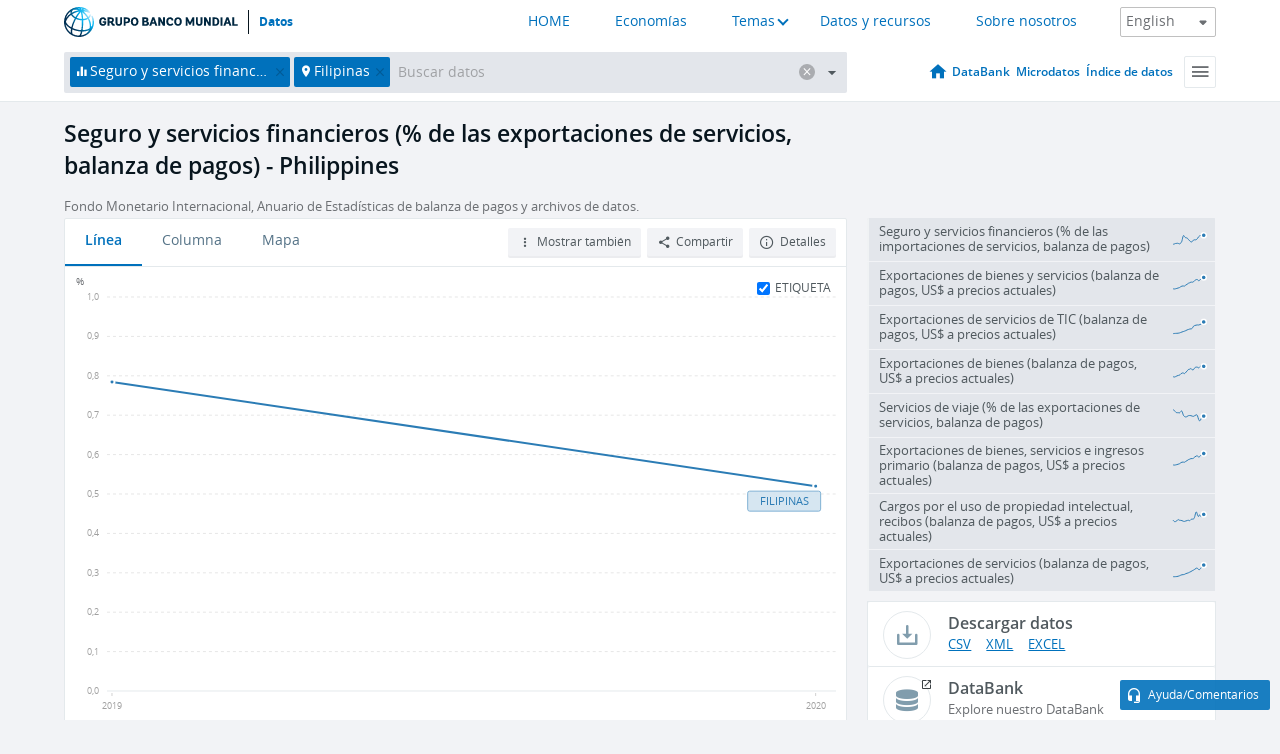

--- FILE ---
content_type: text/html; charset=utf-8
request_url: https://datos.bancomundial.org/indicator/BX.GSR.INSF.ZS?end=2020&locations=PH&start=2019
body_size: 186804
content:
<!doctype html>
<html data-reactroot="" data-reactid="1" data-react-checksum="1835809705"><head data-reactid="2"><meta charset="utf-8" data-reactid="3"/><title data-react-helmet="true" data-reactid="4">Seguro y servicios financieros (% de las exportaciones de servicios, balanza de pagos) - Philippines | Data</title><meta content="width=device-width, initial-scale=1, minimal-ui" name="viewport" data-reactid="5"/><meta content="IE=Edge" http-equiv="X-UA-Compatible" data-reactid="6"/><meta data-react-helmet="true" name="description" content="Seguro y servicios financieros (% de las exportaciones de servicios, balanza de pagos) - Philippines from The World Bank: Data" data-reactid="7"/><link href="/favicon.ico?v=1.1" rel="shortcut icon" data-reactid="8"/><meta name="google-site-verification" content="ByFDZmo3VoJURCHrA3WHjth6IAISYQEbe20bfzTPCPo" data-reactid="9"/><meta property="og:title" content="World Bank Open Data" data-reactid="10"/><meta property="og:description" content="Free and open access to global development data" data-reactid="11"/><meta property="og:image" content="https://data.worldbank.org/assets/images/logo-wb-header-en.svg" data-reactid="12"/><meta property="og:url" content="https://data.worldbank.org" data-reactid="13"/><meta property="og:site_name" content="World Bank Open Data" data-reactid="14"/><meta name="twitter:title" content="World Bank Open Data" data-reactid="15"/><meta name="twitter:description" content="Free and open access to global development data" data-reactid="16"/><meta name="twitter:image" content="https://data.worldbank.org/assets/images/logo-wb-header-en.svg" data-reactid="17"/><meta property="og:title" content="World Bank Open Data" data-reactid="18"/><meta property="og:description" content="Free and open access to global development data" data-reactid="19"/><meta property="og:image" content="https://data.worldbank.org/assets/images/logo-wb-header-en.svg" data-reactid="20"/><meta property="og:url" content="https://data.worldbank.org" data-reactid="21"/><meta property="og:site_name" content="World Bank Open Data" data-reactid="22"/><meta name="twitter:title" content="World Bank Open Data" data-reactid="23"/><meta name="twitter:description" content="Free and open access to global development data" data-reactid="24"/><meta name="twitter:image" content="https://data.worldbank.org/assets/images/logo-wb-header-en.svg" data-reactid="25"/><meta name="twitter:card" content="@worldbankdata" data-reactid="26"/><meta name="twitter:creator" content="@worldbankdata" data-reactid="27"/><link href="/dist/main-5609719b9db58fc95eb8.css" media="screen, projection" rel="stylesheet" type="text/css" data-reactid="28"/><script data-reactid="29">
  var wbgData = wbgData || {};

  wbgData.page = {
      pageInfo: {
          pageName: "",
          pageCategory: "",
          pageUid: "",
          pageFirstPub: "",
          pageLastMod: "",
          author: "",
          topicTag: "",
          subtopicTag: "",
          contentType: "",
          channel: "",
          webpackage: ""
      },
      sectionInfo: {
          siteSection: "",
          subsectionP2: "",
          subsectionP3: "",
          subsectionP4: "",
          subsectionP5: "",
      }
  }
  wbgData.site = {
      pageLoad: "N",
      siteInfo: {
          siteLanguage: "",
          siteCountry: "",
          siteEnv: "",
          siteType: "datamain",
          siteRegion: "",
          userIpaddressType: "",
      },
      techInfo: {
          cmsType: "",
          bussVPUnit: "",
          bussUnit: "",
          bussUserGroup: "",
          bussAgency: "",
      },
  }
</script><script src="https://assets.adobedtm.com/223f6e2cf7c9/3eb6c9b72a93/launch-7bc0cdc67098.min.js" async="" data-reactid="30"></script><link data-react-helmet="true" rel="canonical" href="https://datos.bancomundial.org/indicador/BX.GSR.INSF.ZS?locations=PH" data-reactid="31"/><link data-react-helmet="true" rel="alternate" href="https://data.worldbank.org/indicator/BX.GSR.INSF.ZS?locations=PH" hreflang="en" data-reactid="32"/><link data-react-helmet="true" rel="alternate" href="https://donnees.banquemondiale.org/indicateur/BX.GSR.INSF.ZS?locations=PH" hreflang="fr" data-reactid="33"/><link data-react-helmet="true" rel="alternate" href="https://data.albankaldawli.org/indicator/BX.GSR.INSF.ZS?locations=PH" hreflang="ar" data-reactid="34"/><link data-react-helmet="true" rel="alternate" href="https://data.worldbank.org.cn/indicator/BX.GSR.INSF.ZS?locations=PH" hreflang="zh" data-reactid="35"/></head><body data-reactid="36"><span style="padding-top:15px;" data-reactid="37"><!--[if lte IE 9]><p>It seems you are using an older browser. This site is optimized for modern browsers. Please upgrade to a modern browser for the best experience.<![endif]--></span><div id="app" data-reactid="38"><div class="" data-reactroot="" data-reactid="1" data-react-checksum="1750877011"><div data-reactid="2"><div class="" data-reactid="3"><div class="" style="opacity:1;-webkit-transition:0.4s opacity;transition:0.4s opacity;-webkit-transition-delay:0s;transition-delay:0s;" data-reactid="4"><div class="" style="display:none;position:fixed;top:0;left:0;width:40%;max-width:100% !important;height:2px;box-shadow:1px 1px 1px rgba(0,0,0,0.4);border-radius:0 1px 1px 0;-webkit-transition:0.4s width, 0.4s background-color;transition:0.4s width, 0.4s background-color;background-color:#0071BC;" data-reactid="5"></div></div><header class="border-bottom" id="header" data-reactid="6"><div class="wrapper" data-reactid="7"><div data-reactid="8"><a class="logo" href="http://www.bancomundial.org/" target="_blank" data-reactid="9"><img alt="The World Bank" src="/assets/images/logo-wb-header-es.svg" data-reactid="10"/></a><a class="datalink" href="/" data-reactid="11">Datos</a></div><div class="tail-container" data-reactid="12"><div class="tab-switcher-container" data-reactid="13"><div class="tab-switcher-item-container " data-reactid="14"><a href="/" data-reactid="15">HOME</a></div><div class="tab-switcher-item-container " data-reactid="16"><a href="https://data360.worldbank.org/en/economies" target="_blank" rel="noopener noreferrer" data-reactid="17">Economías</a></div><div class="tab-switcher-item-container " data-reactid="18"><a class="tab-switcher-1 tab-switcher-themes " href="#" data-reactid="19">Temas</a></div><div class="tab-switcher-item-container " data-reactid="20"><a href="https://data360.worldbank.org/en/search" target="_blank" rel="noopener noreferrer" data-reactid="21">Datos y recursos</a></div><div class="tab-switcher-item-container " data-reactid="22"><a href="https://data360.worldbank.org/en/about" target="_blank" rel="noopener noreferrer" data-reactid="23">Sobre nosotros</a></div></div><select class="dropdown" data-reactid="24"><option value="https://data.worldbank.org/indicator/BX.GSR.INSF.ZS?end=2020&amp;locations=PH&amp;start=2019" data-reactid="25">English</option><option value="https://datos.bancomundial.org/indicador/BX.GSR.INSF.ZS?end=2020&amp;locations=PH&amp;start=2019" data-reactid="26">Español</option><option value="https://donnees.banquemondiale.org/indicateur/BX.GSR.INSF.ZS?end=2020&amp;locations=PH&amp;start=2019" data-reactid="27">Français</option><option value="https://data.albankaldawli.org/indicator/BX.GSR.INSF.ZS?end=2020&amp;locations=PH&amp;start=2019" data-reactid="28">العربية</option><option value="https://data.worldbank.org.cn/indicator/BX.GSR.INSF.ZS?end=2020&amp;locations=PH&amp;start=2019" data-reactid="29">中文</option></select></div></div></header><div data-reactid="30"><nav id="nav" class="" data-reactid="31"><div class="wrapper" data-reactid="32"><div class="search" data-reactid="33"><div class="multiSelector-container " data-reactid="34"><div class="search-bar multiSelector " data-reactid="35"><div class="selector-box" data-reactid="36"><div class="scroll-box" data-reactid="37"><span class="indicator" data-reactid="38"><!-- react-text: 39 -->Seguro y servicios financieros (% de las exportaciones de servicios, balanza de pagos)<!-- /react-text --><button data-reactid="40"></button></span><span class="location" data-reactid="41"><!-- react-text: 42 -->Filipinas<!-- /react-text --><button data-reactid="43"></button></span><input type="text" autocapitalize="off" autocomplete="off" autocorrect="off" id="selector" placeholder="Buscar datos" spellcheck="false" tabindex="0" value="" class="" data-reactid="44"/></div></div><button class="clear" data-reactid="45"></button><button class="" data-reactid="46"></button><div class="dropdownBox " data-reactid="47"><div class="control" data-reactid="48"><button class="close button secondary" data-reactid="49">Close</button></div><p data-reactid="50"><span data-reactid="51">Explorar los indicadores del desarrollo mundial por</span><a class="country" href="/pais" data-reactid="52"><span data-reactid="53">País</span></a><span data-reactid="54">o</span><a href="/indicador" data-reactid="55"><span data-reactid="56">Indicador</span></a></p></div></div></div></div><nav class="links" data-reactid="57"><a class="nav-item datapage" href="/" data-reactid="58"></a><a class="nav-item" href="http://databank.bancomundial.org/data/home.aspx" target="false" data-reactid="59">DataBank</a><a class="nav-item" href="http://microdata.worldbank.org/index.php/home" target="false" data-reactid="60">Microdatos</a><a class="nav-item" href="https://datacatalog.worldbank.org" target="false" data-reactid="61">Índice de datos</a><div class="megamenu" data-reactid="62"><button class="menu" id="navBarMenu" data-reactid="63"><span data-reactid="64">Menu</span></button><div class="menuContainer" data-reactid="65"><div class="box" data-reactid="66"><ul class="featured" data-reactid="67"><li data-reactid="68"><a href="http://microdata.worldbank.org/index.php/home" target="_blank" data-reactid="69">Microdata</a></li><li data-reactid="70"><a href="http://datacatalog.worldbank.org" target="_blank" data-reactid="71">Data Catalog</a></li><li data-reactid="72"><a href="http://databank.worldbank.org/data/home.aspx" target="_blank" data-reactid="73"><span data-reactid="74">DataBank</span></a></li></ul><div class="wrapper " data-reactid="75"><div class="dropdownBox" data-reactid="76"><span data-reactid="77">Explorar los indicadores del desarrollo mundial por</span><a class="country" href="/pais" data-reactid="78"><span data-reactid="79">País</span></a><a href="/indicador" data-reactid="80"><span data-reactid="81">Indicador</span></a></div><div class="colGroup" data-reactid="82"><ul class="col" data-reactid="83"><li class="hasItem" data-reactid="84"><a href="/quienes-somos" data-reactid="85">Quienes somos</a><ul data-reactid="86"><li data-reactid="87"><a href="/quienes-somos/comenzar" data-reactid="88">Comenzar</a></li><li data-reactid="89"><a href="http://data.worldbank.org/about/faq" data-reactid="90">Preguntas frecuentes (i)</a></li><li data-reactid="91"><a href="http://datahelpdesk.worldbank.org" data-reactid="92">Ayuda(i)</a></li><li data-reactid="93"><a href="/quienes-somos/contacto" data-reactid="94">Contacto</a></li></ul></li></ul><ul class="col" data-reactid="95"><li class="hasItem" data-reactid="96"><a href="/quienes-somos/programas-sobre-datos" data-reactid="97">Programas sobre datos</a><ul data-reactid="98"><li data-reactid="99"><a href="/quienes-somos/programas-sobre-datos#statcap" data-reactid="100">Fortalecimiento de la capacidad estadística</a></li><li data-reactid="101"><a href="/quienes-somos/programas-sobre-datos#icp" data-reactid="102">Programa de comparación internacional y paridad del poder adquisitivo</a></li><li data-reactid="103"><a href="http://data.worldbank.org/about/data-programs#ihsn" data-reactid="104">Red internacional de encuestas de hogares (IHSN) (i)</a></li><li data-reactid="105"><a href="/quienes-somos/programas-sobre-datos#jedh" data-reactid="106">Central de Información sobre la Deuda Externa</a></li><li data-reactid="107"><a href="http://opendatatoolkit.worldbank.org" data-reactid="108">Conjunto de Datos de Gobierno Abierto</a></li><li data-reactid="109"><a href="/quienes-somos/programas-sobre-datos#qeds" data-reactid="110">Estadísticas trimestrales sobre deuda externa</a></li><li data-reactid="111"><a href="/quienes-somos/programas-sobre-datos#statcap" data-reactid="112">Fondo Fiduciario para el Fortalecimiento de la Capacidad Estadística</a></li></ul></li></ul><ul class="col" data-reactid="113"><li class="hasItem" data-reactid="114"><a href="/productos" data-reactid="115">Productos</a><ul data-reactid="116"><li data-reactid="117"><a href="http://datatopics.worldbank.org/world-development-indicators" data-reactid="118">Indicadores del desarrollo mundial (i)</a></li><li data-reactid="119"><a href="https://www.worldbank.org/en/programs/debt-statistics/ids/products" data-reactid="120">Estadísticas de la deuda internacional (i)</a></li><li data-reactid="121"><a href="/productos/libros-de-datos" data-reactid="122">Otros libros y informes</a></li><li data-reactid="123"><a href="https://datahelpdesk.worldbank.org/knowledgebase/articles/906519" data-reactid="124">Países y Grupos de Préstamos (i)</a></li><li data-reactid="125"><a href="http://data.worldbank.org/products/tools" data-reactid="126">Portales y herramientas de datos (i)</a></li></ul></li></ul><ul class="col" data-reactid="127"><li data-reactid="128"><a href="http://datatopics.worldbank.org/sdgs" data-reactid="129">Objetivos de desarrollo(i)</a></li><li data-reactid="130"><a href="/terminos-de-uso" data-reactid="131">Términos de uso</a></li><li data-reactid="132"><a href="https://datahelpdesk.worldbank.org/knowledgebase/articles/889386" data-reactid="133">Desarrolladores (i)</a></li></ul></div></div></div></div></div></nav></div></nav></div><div class="wrapper" id="main" data-reactid="134"><!-- react-text: 135 --><!-- /react-text --><!-- react-empty: 136 --><article class="card indicator" id="mainChart" data-reactid="137"><span data-reactid="138"></span><div class="cardheader" data-reactid="139"><a href="/indicador/BX.GSR.INSF.ZS" data-reactid="140"><h1 data-reactid="141">Seguro y servicios financieros (% de las exportaciones de servicios, balanza de pagos) - Philippines</h1></a><div class="sources-org" data-reactid="142"><span data-reactid="143"><span data-reactid="144">Fondo Monetario Internacional, Anuario de Estadísticas de balanza de pagos y archivos de datos.</span></span></div></div><section class="body" data-reactid="145"><nav class="tabs" data-reactid="146"><div class="tab-item" data-reactid="147"><a class="active" data-reactid="148"><span data-reactid="149">Línea</span></a><a class="" data-reactid="150"><span data-reactid="151">Columna</span></a><a data-reactid="152"><span data-reactid="153">Mapa</span></a></div><div class="buttons" data-reactid="154"><span style="position:relative;z-index:4;" data-reactid="155"><button class="button secondary more" id="ContextualDropdown" data-reactid="156"><span data-reactid="157">Mostrar también</span></button><ul class="ContextualDropdownBox" style="display:none;" data-reactid="158"><li class="selected" id="default" data-reactid="159">Ninguno</li><li class="" id="aggregate" data-reactid="160">Agregados</li><li class="" id="region" data-reactid="161">Misma región</li><li class="" id="similar" data-reactid="162">Valores similares</li><li class="" id="max" data-reactid="163">Valores más altos</li><li class="" id="min" data-reactid="164">Valores más bajos</li></ul></span><button class="button secondary share" style="display:inline-block;" data-reactid="165"><span data-reactid="166">Compartir</span></button><button class="button secondary openinnew" data-reactid="167"><span data-reactid="168">Detalles</span></button></div></nav><div class="view chart" data-reactid="169"><div class="label" data-reactid="170"><label data-reactid="171"><span data-reactid="172">Etiqueta</span></label><input type="checkbox" checked="" data-reactid="173"/></div><img class="placeholder" src="/assets/images/placeholder.png" data-reactid="174"/><div class="d3-chart spinning" data-reactid="175"></div></div><footer class="controls" data-reactid="176"><div data-reactid="177"><div class="show-desktop" data-reactid="178"><span class="range year" data-reactid="179"><p data-reactid="180"><b data-reactid="181">2019</b><!-- react-text: 182 --> - <!-- /react-text --><b data-reactid="183">2020</b></p><div style="position:relative;" class="newSlider" data-reactid="184"><div class="bar bar-0" style="position:absolute;will-change:;left:0;right:0;" data-reactid="185"></div><div class="bar bar-1" style="position:absolute;will-change:;left:0;right:0;" data-reactid="186"></div><div class="bar bar-2" style="position:absolute;will-change:;left:0;right:0;" data-reactid="187"></div><div class="handle handle-0 " style="position:absolute;will-change:;z-index:1;left:0px;" data-reactid="188"></div><div class="handle handle-1 " style="position:absolute;will-change:;z-index:2;left:0px;" data-reactid="189"></div></div></span></div><div class="hide-desktop" data-reactid="190"><div data-reactid="191"><span class="select year" data-reactid="192"><select data-reactid="193"><option value="2024" data-reactid="194">2024</option><option value="2023" data-reactid="195">2023</option><option value="2022" data-reactid="196">2022</option><option value="2021" data-reactid="197">2021</option><option value="2020" data-reactid="198">2020</option><option selected="" value="2019" data-reactid="199">2019</option><option value="2018" data-reactid="200">2018</option><option value="2017" data-reactid="201">2017</option><option value="2016" data-reactid="202">2016</option><option value="2015" data-reactid="203">2015</option><option value="2014" data-reactid="204">2014</option><option value="2013" data-reactid="205">2013</option><option value="2012" data-reactid="206">2012</option><option value="2011" data-reactid="207">2011</option><option value="2010" data-reactid="208">2010</option><option value="2009" data-reactid="209">2009</option><option value="2008" data-reactid="210">2008</option><option value="2007" data-reactid="211">2007</option><option value="2006" data-reactid="212">2006</option><option value="2005" data-reactid="213">2005</option><option value="2004" data-reactid="214">2004</option><option value="2003" data-reactid="215">2003</option><option value="2002" data-reactid="216">2002</option><option value="2001" data-reactid="217">2001</option><option value="2000" data-reactid="218">2000</option><option value="1999" data-reactid="219">1999</option><option value="1998" data-reactid="220">1998</option><option value="1997" data-reactid="221">1997</option><option value="1996" data-reactid="222">1996</option><option value="1995" data-reactid="223">1995</option><option value="1994" data-reactid="224">1994</option><option value="1993" data-reactid="225">1993</option><option value="1992" data-reactid="226">1992</option><option value="1991" data-reactid="227">1991</option><option value="1990" data-reactid="228">1990</option><option value="1989" data-reactid="229">1989</option><option value="1988" data-reactid="230">1988</option><option value="1987" data-reactid="231">1987</option><option value="1986" data-reactid="232">1986</option><option value="1985" data-reactid="233">1985</option><option value="1984" data-reactid="234">1984</option></select></span><span class="select year" data-reactid="235"><select data-reactid="236"><option value="2024" data-reactid="237">2024</option><option value="2023" data-reactid="238">2023</option><option value="2022" data-reactid="239">2022</option><option value="2021" data-reactid="240">2021</option><option selected="" value="2020" data-reactid="241">2020</option><option value="2019" data-reactid="242">2019</option><option value="2018" data-reactid="243">2018</option><option value="2017" data-reactid="244">2017</option><option value="2016" data-reactid="245">2016</option><option value="2015" data-reactid="246">2015</option><option value="2014" data-reactid="247">2014</option><option value="2013" data-reactid="248">2013</option><option value="2012" data-reactid="249">2012</option><option value="2011" data-reactid="250">2011</option><option value="2010" data-reactid="251">2010</option><option value="2009" data-reactid="252">2009</option><option value="2008" data-reactid="253">2008</option><option value="2007" data-reactid="254">2007</option><option value="2006" data-reactid="255">2006</option><option value="2005" data-reactid="256">2005</option><option value="2004" data-reactid="257">2004</option><option value="2003" data-reactid="258">2003</option><option value="2002" data-reactid="259">2002</option><option value="2001" data-reactid="260">2001</option><option value="2000" data-reactid="261">2000</option><option value="1999" data-reactid="262">1999</option><option value="1998" data-reactid="263">1998</option><option value="1997" data-reactid="264">1997</option><option value="1996" data-reactid="265">1996</option><option value="1995" data-reactid="266">1995</option><option value="1994" data-reactid="267">1994</option><option value="1993" data-reactid="268">1993</option><option value="1992" data-reactid="269">1992</option><option value="1991" data-reactid="270">1991</option><option value="1990" data-reactid="271">1990</option><option value="1989" data-reactid="272">1989</option><option value="1988" data-reactid="273">1988</option><option value="1987" data-reactid="274">1987</option><option value="1986" data-reactid="275">1986</option><option value="1985" data-reactid="276">1985</option><option value="1984" data-reactid="277">1984</option></select></span></div></div></div></footer></section><aside class="sidebar" data-reactid="278"><div data-reactid="279"><div class="featured-indicators" data-reactid="280"><ul class="chart-list" data-reactid="281"><li data-reactid="282"><a href="/indicator/BM.GSR.INSF.ZS?end=2020&amp;locations=PH&amp;start=2019" data-reactid="283"><span class="name" data-reactid="284">Seguro y servicios financieros (% de las importaciones de servicios, balanza de pagos)</span><div class="chart" data-reactid="285"><img class="placeholder" src="/assets/images/placeholder.png" data-reactid="286"/><div class="d3-chart spinning" data-reactid="287"></div></div></a></li><li data-reactid="288"><a href="/indicator/BX.GSR.GNFS.CD?end=2020&amp;locations=PH&amp;start=2019" data-reactid="289"><span class="name" data-reactid="290">Exportaciones de bienes y servicios (balanza de pagos, US$ a precios actuales)</span><div class="chart" data-reactid="291"><img class="placeholder" src="/assets/images/placeholder.png" data-reactid="292"/><div class="d3-chart spinning" data-reactid="293"></div></div></a></li><li data-reactid="294"><a href="/indicator/BX.GSR.CCIS.CD?end=2020&amp;locations=PH&amp;start=2019" data-reactid="295"><span class="name" data-reactid="296">Exportaciones de servicios de TIC (balanza de pagos, US$ a precios actuales)</span><div class="chart" data-reactid="297"><img class="placeholder" src="/assets/images/placeholder.png" data-reactid="298"/><div class="d3-chart spinning" data-reactid="299"></div></div></a></li><li data-reactid="300"><a href="/indicator/BX.GSR.MRCH.CD?end=2020&amp;locations=PH&amp;start=2019" data-reactid="301"><span class="name" data-reactid="302">Exportaciones de bienes (balanza de pagos, US$ a precios actuales)</span><div class="chart" data-reactid="303"><img class="placeholder" src="/assets/images/placeholder.png" data-reactid="304"/><div class="d3-chart spinning" data-reactid="305"></div></div></a></li><li data-reactid="306"><a href="/indicator/BX.GSR.TRVL.ZS?end=2020&amp;locations=PH&amp;start=2019" data-reactid="307"><span class="name" data-reactid="308">Servicios de viaje (% de las exportaciones de servicios, balanza de pagos)</span><div class="chart" data-reactid="309"><img class="placeholder" src="/assets/images/placeholder.png" data-reactid="310"/><div class="d3-chart spinning" data-reactid="311"></div></div></a></li><li data-reactid="312"><a href="/indicator/BX.GSR.TOTL.CD?end=2020&amp;locations=PH&amp;start=2019" data-reactid="313"><span class="name" data-reactid="314">Exportaciones de bienes, servicios e ingresos primario (balanza de pagos, US$ a precios actuales)</span><div class="chart" data-reactid="315"><img class="placeholder" src="/assets/images/placeholder.png" data-reactid="316"/><div class="d3-chart spinning" data-reactid="317"></div></div></a></li><li data-reactid="318"><a href="/indicator/BX.GSR.ROYL.CD?end=2020&amp;locations=PH&amp;start=2019" data-reactid="319"><span class="name" data-reactid="320">Cargos por el uso de propiedad intelectual, recibos (balanza de pagos, US$ a precios actuales)</span><div class="chart" data-reactid="321"><img class="placeholder" src="/assets/images/placeholder.png" data-reactid="322"/><div class="d3-chart spinning" data-reactid="323"></div></div></a></li><li data-reactid="324"><a href="/indicator/BX.GSR.NFSV.CD?end=2020&amp;locations=PH&amp;start=2019" data-reactid="325"><span class="name" data-reactid="326">Exportaciones de servicios (balanza de pagos, US$ a precios actuales)</span><div class="chart" data-reactid="327"><img class="placeholder" src="/assets/images/placeholder.png" data-reactid="328"/><div class="d3-chart spinning" data-reactid="329"></div></div></a></li></ul></div><div class="buttonGroup" data-reactid="330"><div class="btn-item download" data-reactid="331"><h4 data-reactid="332"><span data-reactid="333">Descargar datos</span></h4><p data-reactid="334"><a href="https://api.worldbank.org/v2/es/indicator/BX.GSR.INSF.ZS?downloadformat=csv" data-reactid="335">CSV</a><a href="https://api.worldbank.org/v2/es/indicator/BX.GSR.INSF.ZS?downloadformat=xml" data-reactid="336">XML</a><a href="https://api.worldbank.org/v2/es/indicator/BX.GSR.INSF.ZS?downloadformat=excel" data-reactid="337">EXCEL</a></p></div><a class="btn-item databank" href="http://databank.bancomundial.org/data/reports.aspx?source=2&amp;series=BX.GSR.INSF.ZS&amp;country=PHL" target="_blank" data-reactid="338"><h4 data-reactid="339"><span data-reactid="340">DataBank</span></h4><p data-reactid="341"><span data-reactid="342">Explore nuestro DataBank</span></p></a></div></div></aside></article><div data-reactid="343"><span data-reactid="344"><article class="details card" data-reactid="345"><h2 data-reactid="346">Países y economías seleccionados</h2><div data-reactid="347"><div data-reactid="348"><!-- react-text: 349 --><!-- /react-text --><section class="body" data-reactid="350"><div class="infinite" data-reactid="351"><div class="item title" data-reactid="352"><div class="th country ascendant" data-reactid="353"><span data-reactid="354">Nombre del país</span></div><div class="th most_recent_year" data-customlink="ss:body content" data-reactid="355"><span data-reactid="356">Año Más Reciente</span></div><div class="th most_recent_value" data-customlink="ss:body content" data-reactid="357"><span data-reactid="358">Valor Más Reciente</span></div><div class="th sparkline" data-reactid="359"></div></div></div></section></div></div></article><article class="details card" data-reactid="360"><h2 data-reactid="361">Todos los países y economías</h2><div data-reactid="362"><div data-reactid="363"><!-- react-text: 364 --><!-- /react-text --><section class="body" data-reactid="365"><div class="infinite" data-reactid="366"><div class="item title" data-reactid="367"><div class="th country ascendant" data-reactid="368"><span data-reactid="369">Nombre del país</span></div><div class="th most_recent_year" data-customlink="ss:body content" data-reactid="370"><span data-reactid="371">Año Más Reciente</span></div><div class="th most_recent_value" data-customlink="ss:body content" data-reactid="372"><span data-reactid="373">Valor Más Reciente</span></div><div class="th sparkline" data-reactid="374"></div></div></div></section></div></div></article></span></div></div><div id="hf_footer_wrapper" data-reactid="375"><div class="right-bottom" data-reactid="376"><a class="help-improve" href="http://goo.gl/forms/Hw4zfOQufm" target="_blank" data-reactid="377"><span data-reactid="378">Ayudenos a mejorar este sitio</span></a><button class="fixed-button" data-reactid="379"><span data-reactid="380">Ayuda/Comentarios</span></button></div><div class="wrapper" data-reactid="381"><ul class="_bottom" data-reactid="382"><li class="_bottom_logo" data-reactid="383"><a href="http://www.bancomundial.org/" target="_blank" data-reactid="384"><img src="/assets/images/logo-wbg-footer-es.svg" alt="Trabajamos por un mundo sin pobreza" data-reactid="385"/></a></li><li class="_ibrd" data-reactid="386"><a href="http://www.bancomundial.org/es/about/what-we-do/brief/ibrd" target="_blank" data-reactid="387">BIRF</a></li><li data-reactid="388"><a href="http://www.bancomundial.org/aif" target="_blank" data-reactid="389">AIF</a></li><li data-reactid="390"><a href="http://www.ifc.org/spanish" target="_blank" data-reactid="391">IFC</a></li><li data-reactid="392"><a href="http://web.worldbank.org/WBSITE/EXTERNAL/BANCOMUNDIAL/NEWSSPANISH/0,,contentMDK:20551208~pagePK:64257043~piPK:437376~theSitePK:1074568,00.html" target="_blank" data-reactid="393">MIGA</a></li><li data-reactid="394"><a href="https://icsid.worldbank.org/apps/ICSIDWEB/Pages/default.aspx" target="_blank" data-reactid="395">CIADI</a></li><li class="_bottom_social" data-reactid="396"><div class="social-container" data-reactid="397"><a href="https://www.facebook.com/worldbank/" data-reactid="398"><img alt="World Bank Facebook" src="/media/social/facebook.svg" data-reactid="399"/></a><a href="https://x.com/worldbankdata" data-reactid="400"><img alt="World Bank Twitter" src="/media/social/twitter.svg" data-reactid="401"/></a><a href="https://github.com/worldbank" data-reactid="402"><img alt="World Bank Github" src="/media/social/github.svg" data-reactid="403"/></a><a href="https://www.linkedin.com/showcase/world-bank-development-economics/posts/?feedView=all" data-reactid="404"><img alt="World Bank Linkedin" src="/media/social/linkedin.svg" data-reactid="405"/></a></div></li></ul><div class="_bottom_left" data-reactid="406"><ul data-reactid="407"><li data-reactid="408"><a href="http://www.bancomundial.org/es/about/legal" target="_blank" data-reactid="409">Aspectos legales</a></li><li data-reactid="410"><a href="http://www.bancomundial.org/es/access-to-information" target="_blank" data-reactid="411">Acceso a la Información</a></li><li data-reactid="412"><a href="http://www.worldbank.org/jobs" target="_blank" data-reactid="413">Empleos</a></li><li class="_last" data-reactid="414"><a href="http://web.worldbank.org/WBSITE/EXTERNAL/BANCOMUNDIAL/QUIENESSOMOS/0,,contentMDK:20143041~menuPK:60001937~pagePK:64057863~piPK:242674~theSitePK:263702,00.html" target="_blank" data-reactid="415">Contacto</a></li></ul><div class="_copyright" data-reactid="416"><!-- react-text: 417 -->© <!-- /react-text --><!-- react-text: 418 -->2026<!-- /react-text --><!-- react-text: 419 --> Grupo Banco Mundial. Reservados todos los derechos.<!-- /react-text --></div></div><div class="_bottom_right" data-reactid="420"><a href="http://www.bancomundial.org/es/about/unit/integrity-vice-presidency/report-an-allegation" target="_blank" data-reactid="421"><div data-reactid="422">REPORTE FRAUDE O CORRUPCIÓN</div></a></div></div></div></div></div></div></div><script data-reactid="39">window.__data=["^ ","cache",["^ ","banner",["^ ","$type","atom","value",["^ ","fr","<div id=\"wb_banner\"><span class=\"wb_banner_text\">COVID-19 : Comment le Groupe de la Banque mondiale aide-t-il les pays à faire face à la pandémie ?  <a class=\"btn-schedule\" href=\"https://www.banquemondiale.org/fr/who-we-are/news/coronavirus-covid19?intcid=wbw_xpl_banner_fr_ext_Covid19\">Suivez notre actualité</a></p>\r\n</span><span class=\"wb_banner_descr\"></span><input type=\"button\" value=\"Close\" onclick=\"wb_close();\" /></div>","en","<div id=\"wb_banner\"><span class=\"wb_banner_text\"><p>Learn how the World Bank Group is helping countries with COVID-19 (coronavirus). <a class=\"btn-schedule\" href=\"https://www.worldbank.org/en/who-we-are/news/coronavirus-covid19?intcid=wbw_xpl_banner_en_ext_Covid19\">Find Out </a></p></span><span class=\"wb_banner_descr\"></span><input type=\"button\" value=\"Close\" onclick=\"wb_close();\" /></div>","pt",null,"ar","<div id=\"wb_banner\"><span class=\"wb_banner_text\"><p>تعرّف كيف تدعم مجموعة البنك الدولي البلدان المتأثرة بتفشِّي فيروس كورونا (COVID-19). <a class=\"btn-schedule\" href=\"https://www.albankaldawli.org/ar/who-we-are/news/coronavirus-covid19?intcid=wbw_xpl_banner_ar_ext_Covid19\"> للمزيد  </a></p>\r\n</span><span class=\"wb_banner_descr\"></span><input type=\"button\" value=\"Close\" onclick=\"wb_close();\" /></div>","display",true,"es","<div id=\"wb_banner\"><span class=\"wb_banner_text\"><p>Coronavirus: La respuesta del Grupo Banco Mundial ante la emergencia mundial de hacer frente a la pandemia. <a class=\"btn-schedule\" href=\"https://www.bancomundial.org/es/who-we-are/news/coronavirus-covid19?intcid=wbw_xpl_banner_es_ext_Covid19\">Sepa más</a></p></span><span class=\"wb_banner_descr\"></span><input type=\"button\" value=\"Close\" onclick=\"wb_close();\" /></div>"]],"countryMeta",["^ ","PH",["^ ","adminregion",["^ ","^2","atom","^3","4E"],"en",["^ ","^2","atom","^3",["^ ","Vitalregistrationcomplete","Yes","PPPsurveyyear","2021, 2017, 2011","SNApricevaluation","Value added at producer prices (VAP)","BalanceofPaymentsManualinuse","BPM6","CurrencyUnit","Philippine peso","Latestindustrialdata","2012","IMFdatadisseminationstandard","Special Data Dissemination Standard (SDDS)","Region","East Asia & Pacific","LongName","Republic of the Philippines","Lendingcategory","IBRD","ExternaldebtReportingstatus","Actual","Latesthouseholdsurvey","National Demographic and Health Survey 2022","GovernmentAccountingconcept","Budgetary central government","Nationalaccountsbaseyear","2018","Systemoftrade","General trade system","SourceofmostrecentIncomeandexpendituredata","Expenditure survey/budget survey (ES/BS), 2015","name","Philippines","SystemofNationalAccounts","Country uses the 2008 System of National Accounts methodology","Latestpopulationcensus","2015","2-alphacode","PH","TableName","Philippines","Latestagriculturalcensus","2012","Latesttradedata","2018","IncomeGroup","Lower middle income","capital","Manila","WB-2code","PH","ShortName","Philippines","financeName","Philippines"]],"es",["^ ","^2","atom","^3",["^ ","^G","Filipinas","^O","Manila"]],"id",["^ ","^2","atom","^3","PHL"],"incomelevel",["^ ","^2","atom","^3","XN"],"locationType",["^ ","^2","atom","^3","country"],"locations",["^ ","^2","atom"],"^G",["^ ","^2","atom","^3","Philippines"],"region",["^ ","^2","atom","^3","Z4"]]],"indicatorMeta",["^ ","BX.GSR.INSF.ZS",["^ ","License_Type",["^ ","^2","atom","^3","CC BY-4.0"],"License_URL",["^ ","^2","atom","^3","https://datacatalog.worldbank.org/public-licenses#cc-by"],"WDITable",["^ ","^2","atom"],"decimal",["^ ","^2","atom","^3",0],"description",["^ ","^2","atom"],"es",["^ ","^2","atom","^3",["^ ","fullname","Seguro y servicios financieros (% de las exportaciones de servicios, balanza de pagos)","sourceOrganization","Fondo Monetario Internacional, Anuario de Estadísticas de balanza de pagos y archivos de datos.","shortname","Seguro y servicios financieros","sourceNote","Seguro y servicios financieros (% de las exportaciones de servicios, balanza de pagos) cubren diversos tipos de seguros prestados a no residentes por compañías de seguros residentes y viceversa, y servicios financieros de intermediación y auxiliares (excepto los de las empresas de seguros y fondos de pensiones) intercambiados entre residentes y no residentes. Las exportaciones de servicios se refieren a la producción económica de bienes intangibles que pueden ser producidos, transferidos y consumidos al mismo tiempo. Las transacciones de servicios internacionales están definidas en el Manual de Balanza de Pagos del FMI (1993) pero las definiciones pueden variar entre las economías informantes."]],"^12",["^ ","^2","atom","^3","Insurance and financial services (% of service exports, BoP)"],"id",["^ ","^2","atom","^3","BX.GSR.INSF.ZS"],"last_year",["^ ","^2","atom","^3",[2024,["CV","ME","BD","CL","RO","HT","GE","LV","GD","CD","XK","CY","EC","PT","MA","DZ","IQ","PA","ET","CO","SB","TT","KH","AE","SZ","MX","TH","HR","ST","T2","AU","BE","MT","VC","LC","ID","EE","GR","NO","HN","ZT","IT","SI","HK","HU","PE","NG","PL","DE","IE","RU","TR","JM","RW","MW","MU","LT","BI","KN","T6","FI","RS","UG","SE","PG","TZ","KW","AZ","PK","T4","BH","JP","SG","T5","NI","UY","EG","OM","FR","LA","GM","LU","GT","PH","DK","QA","IN","JO","T3","BW","MD","CA","AT","SA","ES","TN","CH","SK","SV","WS","AR","CR","BA","BZ","XG","AM","MZ","CN","AG","UA","DO","UZ","MN","T7","BN","NZ","AO","TJ","MY","KI","AL","CZ","IS","MO","US","GH","GN","BO","NL","BG","TL","MK","GB","BT","DM","IL","NP","NA","ZA","SR","KR","LS","PY","KZ","ZM","AD","BR","LK","KE"]]],"relatedIndicators",["^ ","^2","atom","^3",["BM.GSR.INSF.ZS","BX.GSR.GNFS.CD","BX.GSR.CCIS.CD","BX.GSR.MRCH.CD","BX.GSR.TRVL.ZS","BX.GSR.TOTL.CD","BX.GSR.ROYL.CD","BX.GSR.NFSV.CD","BX.GSR.TRAN.ZS"]],"^14",["^ ","^2","atom","^3","Insurance and financial services"],"source",["^ ","^2","atom","^3","2"],"^15",["^ ","^2","atom","^3","Insurance and financial services cover various types of insurance provided to nonresidents by resident insurance enterprises and vice versa, and financial intermediary and auxiliary services (except those of insurance enterprises and pension funds) exchanged between residents and nonresidents. This indicator is expressed as a percentage of service exports which are services provided by residents to non-residents."],"^13",["^ ","^2","atom","^3","Balance of Payments Statistics Yearbook and data files, International Monetary Fund (IMF)"],"sourceURL",["^ ","^2","atom"],"topics",["^ ","^2","atom","^3",[["^ ","id","3","^3","Economy & Growth"],["^ ","id","12","^3","Private Sector"],["^ ","id","21","^3","Trade"]]],"unit",["^ ","^2","atom","^3","percent"]],"BM.GSR.INSF.ZS",["^ ","^Y",["^ ","^2","atom","^3","CC BY-4.0"],"^Z",["^ ","^2","atom","^3","https://datacatalog.worldbank.org/public-licenses#cc-by"],"^[",["^ ","^2","atom"],"^10",["^ ","^2","atom","^3",0],"^11",["^ ","^2","atom"],"es",["^ ","^2","atom","^3",["^ ","^12","Seguro y servicios financieros (% de las importaciones de servicios, balanza de pagos)","^13","Fondo Monetario Internacional, Anuario de Estadísticas de balanza de pagos y archivos de datos.","^14","Seguro y servicios financieros","^15","Seguro y servicios financieros (% de las importaciones de servicios, balanza de pagos) cubren diversos tipos de seguros prestados a no residentes por compañías de seguros residentes y viceversa, y servicios financieros de intermediación y auxiliares (excepto los de las empresas de seguros y fondos de pensiones) intercambiados entre residentes y no residentes. Las importaciones de servicios se refieren a la producción económica de bienes intangibles que pueden ser producidos, transferidos y consumidos al mismo tiempo. Las transacciones internacionales de servicios son definidas por el Manual de Balanza de Pagos del Fondo Monetario Internacional (FMI)  de 1993, pero las definiciones pueden variar, sin embargo, entre las economías informantes."]],"^12",["^ ","^2","atom","^3","Insurance and financial services (% of service imports, BoP)"],"id",["^ ","^2","atom","^3","BM.GSR.INSF.ZS"],"^16",["^ ","^2","atom","^3",[2024,["CV","ME","BD","CL","RO","HT","GE","LV","GD","CD","XK","CY","EC","PT","MA","DZ","IQ","PA","ET","CO","SB","TT","KH","AE","SZ","MX","TH","HR","ST","T2","AU","BE","MV","MT","VC","LC","ID","EE","PS","GR","NO","HN","ZW","ZT","IT","SI","HK","NR","SC","HU","PE","NG","PL","DE","IE","RU","TR","JM","RW","MW","MU","LT","BI","KN","T6","FI","RS","UG","SE","PG","TZ","KW","AZ","PK","T4","BH","JP","SG","T5","NI","UY","EG","OM","FR","LA","GM","LU","GT","PH","DK","QA","IN","JO","T3","BW","MD","CA","AT","SA","ES","TO","TN","CH","SK","SV","WS","AR","CR","BA","BZ","XG","AM","MZ","CN","AG","UA","DO","UZ","MN","T7","BN","NZ","AO","TJ","MY","KI","AL","CZ","IS","MO","US","GH","GN","BO","NL","BG","TL","MK","GB","BT","DJ","DM","IL","NP","NA","ZA","SR","KR","LS","PY","KZ","ZM","AD","BR","LK","KE","BS"]]],"^17",["^ ","^2","atom","^3",["BX.GSR.INSF.ZS","BM.GSR.TRAN.ZS","BM.GSR.TOTL.CD","BM.GSR.CMCP.ZS","BM.GSR.NFSV.CD","BM.GSR.FCTY.CD","BM.GSR.TRVL.ZS","BM.GSR.ROYL.CD","BM.GSR.GNFS.CD"]],"^14",["^ ","^2","atom","^3","Insurance and financial services"],"^18",["^ ","^2","atom","^3","2"],"^15",["^ ","^2","atom","^3","Insurance and financial services cover various types of insurance provided to nonresidents by resident insurance enterprises and vice versa, and financial intermediary and auxiliary services (except those of insurance enterprises and pension funds) exchanged between residents and nonresidents. This indicator is expressed as a percentage of service imports which are services provided by non-residents to residents."],"^13",["^ ","^2","atom","^3","Balance of Payments Statistics Yearbook and data files, International Monetary Fund (IMF)"],"^19",["^ ","^2","atom"],"^1:",["^ ","^2","atom","^3",[["^ ","id","3","^3","Economy & Growth"],["^ ","id","12","^3","Private Sector"],["^ ","id","21","^3","Trade"]]],"^1;",["^ ","^2","atom","^3","percent"]],"BX.GSR.GNFS.CD",["^ ","^Y",["^ ","^2","atom","^3","CC BY-4.0"],"^Z",["^ ","^2","atom","^3","https://datacatalog.worldbank.org/public-licenses#cc-by"],"^[",["^ ","^2","atom","^3","4.17"],"^10",["^ ","^2","atom","^3",0],"^11",["^ ","^2","atom"],"es",["^ ","^2","atom","^3",["^ ","^12","Exportaciones de bienes y servicios (balanza de pagos, US$ a precios actuales)","^13","Fondo Monetario Internacional, Anuario de Estadísticas de balanza de pagos y archivos de datos.","^14","Exportaciones de bienes y servicios","^15","Las exportaciones de bienes y servicios comprenden todas las transacciones entre los residentes de un país y el resto del mundo que implican una transferncia de propiedad de los residentes a no residentes sobre mercancías generales, bienes enviados a procesamiento y reparación, oro no monetario y servicios. Datos en US$ a precios actuales."]],"^12",["^ ","^2","atom","^3","Exports of goods and services (BoP, current US$)"],"id",["^ ","^2","atom","^3","BX.GSR.GNFS.CD"],"^16",["^ ","^2","atom","^3",[2024,["CV","ME","BD","CL","RO","HT","GE","LV","GD","CD","XK","CY","EC","PT","MA","DZ","IQ","PA","ET","CO","SB","TT","KH","AE","SZ","MX","TH","HR","ST","T2","AU","BE","MV","MT","VC","LC","ID","EE","PS","GR","NO","HN","ZW","ZT","IT","SI","HK","NR","SC","HU","PE","NG","PL","DE","IE","RU","TR","JM","RW","MW","MU","LT","BI","KN","T6","FI","RS","UG","SE","PG","TZ","KW","VN","AZ","PK","T4","BH","JP","SG","T5","NI","UY","EG","OM","FR","MR","LA","GM","LU","GT","PH","DK","QA","IN","JO","T3","BW","MD","CA","AT","SA","ES","TO","TN","CH","SK","SV","WS","AR","CR","BA","BZ","XG","AM","MZ","CN","AG","BY","UA","DO","UZ","MN","T7","BN","NZ","AO","TJ","MY","KI","AL","CZ","IS","MO","US","GH","GN","BO","NL","BG","TL","MK","GB","BT","DJ","DM","IL","NP","NA","ZA","SR","KR","LS","PY","KZ","ZM","AD","BR","LK","KE","BS"]]],"^17",["^ ","^2","atom","^3",["BN.GSR.GNFS.CD","BM.GSR.GNFS.CD","BX.GSR.CCIS.CD","BX.GSR.INSF.ZS","BX.GSR.MRCH.CD","BX.GSR.TRVL.ZS","BX.GSR.TOTL.CD","BX.GSR.ROYL.CD","BX.GSR.NFSV.CD"]],"^14",["^ ","^2","atom","^3","Exports of goods and services"],"^18",["^ ","^2","atom","^3","2"],"^15",["^ ","^2","atom","^3","Exports of goods includes changes in the economic ownership of goods from residents of the compiling economy to non-residents, irrespective of physical movement of goods across national borders. Exports of services includes services provided by residents to non-residents. This indicator is expressed in current prices, meaning no adjustment has been made to account for price changes over time. This indicator is expressed in United States dollars."],"^13",["^ ","^2","atom","^3","Balance of Payments Statistics Yearbook and data files, International Monetary Fund (IMF)"],"^19",["^ ","^2","atom"],"^1:",["^ ","^2","atom","^3",[["^ ","id","3","^3","Economy & Growth"],["^ ","id","21","^3","Trade"]]],"^1;",["^ ","^2","atom","^3","dollar"]],"BX.GSR.CCIS.CD",["^ ","^Y",["^ ","^2","atom","^3","CC BY-4.0"],"^Z",["^ ","^2","atom","^3","https://datacatalog.worldbank.org/public-licenses#cc-by"],"^[",["^ ","^2","atom"],"^10",["^ ","^2","atom","^3",0],"^11",["^ ","^2","atom"],"es",["^ ","^2","atom","^3",["^ ","^12","Exportaciones de servicios de TIC (balanza de pagos, US$ a precios actuales)","^13","Fondo Monetario Internacional, Anuario de Estadísticas de balanza de pagos y archivos de datos.","^14","Exportaciones de servicios de TIC","^15","Las exportaciones de servicios de tecnología de la información y la comunicación  incluyen servicios de comunicaciones y computación (servicios de telecomunicaciones y de correo postal y mensajería) y servicios de información (datos electrónicos y operaciones de servicios relativos a la transmisión de noticias)."]],"^12",["^ ","^2","atom","^3","ICT service exports (BoP, current US$)"],"id",["^ ","^2","atom","^3","BX.GSR.CCIS.CD"],"^16",["^ ","^2","atom","^3",[2024,["CV","ME","BD","CL","RO","HT","GE","LV","GD","CD","XK","CY","EC","PT","MA","DZ","IQ","PA","ET","CO","SB","TT","KH","AE","SZ","MX","TH","HR","ST","T2","AU","BE","MV","MT","VC","LC","ID","EE","PS","GR","NO","HN","ZW","ZT","IT","SI","SC","HU","PE","NG","PL","DE","IE","RU","TR","JM","RW","MW","MU","LT","BI","KN","FI","RS","UG","SE","PG","TZ","KW","AZ","PK","BH","JP","SG","T5","NI","UY","EG","OM","FR","MR","LA","GM","LU","GT","PH","DK","QA","IN","JO","BW","MD","CA","AT","SA","ES","TO","TN","CH","SK","SV","WS","AR","CR","BA","BZ","AM","MZ","CN","AG","UA","DO","UZ","MN","T7","BN","NZ","AO","TJ","MY","AL","CZ","IS","MO","US","GH","GN","BO","NL","BG","TL","MK","GB","BT","DJ","DM","IL","NP","NA","ZA","SR","KR","LS","PY","KZ","ZM","AD","BR","LK","KE"]]],"^17",["^ ","^2","atom","^3",["BX.GSR.CCIS.ZS","BX.GSR.GNFS.CD","BX.GSR.INSF.ZS","BX.GSR.MRCH.CD","BX.GSR.TRVL.ZS","BX.GSR.TOTL.CD","BX.GSR.ROYL.CD","BX.GSR.NFSV.CD","BX.GSR.TRAN.ZS"]],"^14",["^ ","^2","atom","^3","ICT service exports"],"^18",["^ ","^2","atom","^3","2"],"^15",["^ ","^2","atom","^3","Information and communication technology service exports include computer and communications services (telecommunications and postal and courier services) and information services (computer data and news-related service transactions). Data are in current U.S. dollars."],"^13",["^ ","^2","atom","^3","Balance of Payments Statistics Yearbook and data files, International Monetary Fund (IMF)"],"^19",["^ ","^2","atom"],"^1:",["^ ","^2","atom","^3",[["^ ","id","3","^3","Economy & Growth"],["^ ","id","9","^3","Infrastructure "],["^ ","id","21","^3","Trade"]]],"^1;",["^ ","^2","atom","^3","dollar"]],"BX.GSR.MRCH.CD",["^ ","^Y",["^ ","^2","atom","^3","CC BY-4.0"],"^Z",["^ ","^2","atom","^3","https://datacatalog.worldbank.org/public-licenses#cc-by"],"^[",["^ ","^2","atom"],"^10",["^ ","^2","atom","^3",0],"^11",["^ ","^2","atom"],"es",["^ ","^2","atom","^3",["^ ","^12","Exportaciones de bienes (balanza de pagos, US$ a precios actuales)","^13","Fondo Monetario Internacional, Anuario de Estadísticas de balanza de pagos y archivos de datos.","^14","Exportaciones de bienes","^15","Las exportaciones de bienes se refieren a todos los bienes muebles (incluido el oro no monetario) implicados en una transferencia de propiedad de los residentes a los no residentes. La categoría incluye bienes antes contemplados como servicios: bienes recibidos o enviados para procesamiento y su subsiguiente exportación o importación en forma de bienes procesados, reparaciones de bienes y bienes adquiridos en puertos por transportistas. Datos en US$ a precios actuales."]],"^12",["^ ","^2","atom","^3","Goods exports (BoP, current US$)"],"id",["^ ","^2","atom","^3","BX.GSR.MRCH.CD"],"^16",["^ ","^2","atom","^3",[2024,["CV","ME","BD","CL","RO","HT","GE","LV","GD","CD","XK","CY","EC","PT","MA","DZ","IQ","PA","ET","CO","SB","TT","KH","AE","SZ","MX","TH","HR","ST","T2","AU","BE","MV","MT","VC","LC","ID","EE","PS","GR","NO","HN","ZW","ZT","IT","SI","HK","NR","SC","HU","PE","NG","PL","DE","IE","RU","TR","JM","RW","MW","MU","LT","BI","KN","T6","FI","RS","UG","SE","PG","TZ","KW","VN","AZ","PK","T4","BH","JP","SG","T5","NI","UY","EG","OM","FR","MR","LA","GM","LU","GT","PH","DK","QA","IN","JO","T3","BW","MD","CA","AT","SA","ES","TO","TN","CH","SK","SV","WS","AR","CR","BA","BZ","XG","AM","MZ","CN","AG","BY","UA","DO","UZ","MN","T7","BN","NZ","AO","TJ","MY","KI","AL","CZ","IS","MO","US","GH","GN","BO","NL","BG","TL","MK","GB","BT","DJ","DM","IL","NP","NA","ZA","SR","KR","LS","PY","KZ","ZM","AD","BR","LK","KE","BS"]]],"^17",["^ ","^2","atom","^3",["BN.GSR.MRCH.CD","BM.GSR.MRCH.CD","BX.GSR.GNFS.CD","BX.GSR.CCIS.CD","BX.GSR.INSF.ZS","BX.GSR.TRVL.ZS","BX.GSR.TOTL.CD","BX.GSR.ROYL.CD","BX.GSR.NFSV.CD"]],"^14",["^ ","^2","atom","^3","Goods exports"],"^18",["^ ","^2","atom","^3","2"],"^15",["^ ","^2","atom","^3","Exports of goods occur when there are changes in the economic ownership of goods from residents of the compiling economy to non-residents, irrespective of physical movement of goods across national borders. This indicator is expressed in current prices, meaning no adjustment has been made to account for price changes over time. This indicator is expressed in United States dollars."],"^13",["^ ","^2","atom","^3","Balance of Payments Statistics Yearbook and data files, International Monetary Fund (IMF)"],"^19",["^ ","^2","atom"],"^1:",["^ ","^2","atom","^3",[["^ ","id","3","^3","Economy & Growth"],["^ ","id","21","^3","Trade"]]],"^1;",["^ ","^2","atom","^3","dollar"]],"BX.GSR.TRVL.ZS",["^ ","^Y",["^ ","^2","atom","^3","CC BY-4.0"],"^Z",["^ ","^2","atom","^3","https://datacatalog.worldbank.org/public-licenses#cc-by"],"^[",["^ ","^2","atom"],"^10",["^ ","^2","atom","^3",0],"^11",["^ ","^2","atom"],"es",["^ ","^2","atom","^3",["^ ","^12","Servicios de viaje (% de las exportaciones de servicios, balanza de pagos)","^13","Fondo Monetario Internacional, Anuario de Estadísticas de balanza de pagos y archivos de datos.","^14","Servicios de viaje","^15","Viajes (% de las exportaciones de servicios, balanza de pagos) cubre los bienes y servicios adquiridos en un país por los viajeros para su uso personal durante las visitas de menos de un año de duración, realizadas con fines comerciales o personales. Las exportaciones de servicios se refieren a la producción económica de bienes intangibles que pueden ser producidos, transferidos y consumidos al mismo tiempo. Las transacciones de servicios internacionales están definidas en el Manual de Balanza de Pagos del FMI (1993) pero las definiciones pueden variar entre las economías informantes."]],"^12",["^ ","^2","atom","^3","Travel services (% of service exports, BoP)"],"id",["^ ","^2","atom","^3","BX.GSR.TRVL.ZS"],"^16",["^ ","^2","atom","^3",[2024,["CV","ME","BD","CL","RO","HT","GE","LV","GD","CD","XK","CY","EC","PT","MA","DZ","IQ","PA","ET","CO","SB","TT","KH","AE","SZ","MX","TH","HR","ST","T2","AU","BE","MV","MT","VC","LC","ID","EE","PS","GR","NO","HN","ZW","ZT","IT","SI","HK","NR","SC","HU","PE","NG","PL","DE","IE","RU","TR","JM","RW","MW","MU","LT","BI","KN","T6","FI","RS","UG","SE","PG","TZ","KW","AZ","PK","T4","BH","JP","SG","T5","NI","UY","EG","OM","FR","MR","LA","GM","LU","GT","PH","DK","QA","IN","JO","T3","BW","MD","CA","AT","SA","ES","TO","TN","CH","SK","SV","WS","AR","CR","BA","BZ","XG","AM","MZ","CN","AG","UA","DO","UZ","MN","T7","BN","NZ","AO","TJ","MY","KI","AL","CZ","IS","MO","US","GH","GN","BO","NL","BG","TL","MK","GB","BT","DJ","DM","IL","NP","NA","ZA","SR","KR","LS","PY","KZ","ZM","AD","BR","LK","KE","BS"]]],"^17",["^ ","^2","atom","^3",["BM.GSR.TRVL.ZS","BX.GSR.GNFS.CD","BX.GSR.CCIS.CD","BX.GSR.INSF.ZS","BX.GSR.MRCH.CD","BX.GSR.TOTL.CD","BX.GSR.ROYL.CD","BX.GSR.NFSV.CD","BX.GSR.TRAN.ZS"]],"^14",["^ ","^2","atom","^3","Travel services"],"^18",["^ ","^2","atom","^3","2"],"^15",["^ ","^2","atom","^3","Travel services cover goods and services for own use or to give away acquired from an economy by nonresidents during visits to that economy, or acquired from other economies by residents during visits to these other economies. This indicator is expressed as a percentage of service exports which are services provided by residents to non-residents."],"^13",["^ ","^2","atom","^3","Balance of Payments Statistics Yearbook and data files, International Monetary Fund (IMF)"],"^19",["^ ","^2","atom"],"^1:",["^ ","^2","atom","^3",[["^ ","id","3","^3","Economy & Growth"],["^ ","id","21","^3","Trade"]]],"^1;",["^ ","^2","atom","^3","percent"]],"BX.GSR.TOTL.CD",["^ ","^Y",["^ ","^2","atom","^3","CC BY-4.0"],"^Z",["^ ","^2","atom","^3","https://datacatalog.worldbank.org/public-licenses#cc-by"],"^[",["^ ","^2","atom"],"^10",["^ ","^2","atom","^3",0],"^11",["^ ","^2","atom"],"es",["^ ","^2","atom","^3",["^ ","^12","Exportaciones de bienes, servicios e ingresos primario (balanza de pagos, US$ a precios actuales)","^13","Fondo Monetario Internacional, Anuario de Estadísticas de balanza de pagos y archivos de datos.","^14","Exportaciones de bienes, servicios e ingresos primario","^15","Las exportaciones de bienes, servicios e ingresos constituyen la suma de las exportaciones de bienes (mercaderías), de servicios (no atribuibles a los factores) y de recibos en concepto de ingresos (de los factores). Datos en US$ a precios actuales."]],"^12",["^ ","^2","atom","^3","Exports of goods, services and primary income (BoP, current US$)"],"id",["^ ","^2","atom","^3","BX.GSR.TOTL.CD"],"^16",["^ ","^2","atom","^3",[2024,["CV","ME","BD","CL","RO","HT","GE","LV","GD","CD","XK","CY","EC","PT","MA","DZ","IQ","PA","ET","CO","SB","TT","KH","AE","SZ","MX","TH","HR","ST","T2","AU","BE","MV","MT","VC","LC","ID","EE","PS","GR","NO","HN","ZW","ZT","IT","SI","HK","NR","SC","HU","PE","NG","PL","DE","IE","RU","TR","JM","RW","MW","MU","LT","BI","KN","T6","FI","RS","UG","SE","PG","TZ","KW","VN","AZ","PK","T4","BH","JP","SG","T5","NI","UY","EG","OM","FR","MR","LA","GM","LU","GT","PH","DK","QA","IN","JO","T3","BW","MD","CA","AT","SA","ES","TO","TN","CH","SK","SV","WS","AR","CR","BA","BZ","XG","AM","MZ","CN","AG","BY","UA","DO","UZ","MN","T7","BN","NZ","AO","TJ","MY","KI","AL","CZ","IS","MO","US","GH","GN","BO","NL","BG","TL","MK","GB","BT","DJ","DM","IL","NP","NA","ZA","SR","KR","LS","PY","KZ","ZM","AD","BR","LK","KE","BS"]]],"^17",["^ ","^2","atom","^3",["BM.GSR.TOTL.CD","BX.GSR.GNFS.CD","BX.GSR.CCIS.CD","BX.GSR.INSF.ZS","BX.GSR.MRCH.CD","BX.GSR.TRVL.ZS","BX.GSR.ROYL.CD","BX.GSR.NFSV.CD","BX.GSR.TRAN.ZS"]],"^14",["^ ","^2","atom","^3","Exports of goods, services and primary income"],"^18",["^ ","^2","atom","^3","2"],"^15",["^ ","^2","atom","^3","Exports of goods includes changes in the economic ownership of goods from residents of the compiling economy to non-residents, irrespective of physical movement of goods across national borders. Exports of services includes services provided by residents to non-residents. Primary income represents the return that accrues to institutional units for their contribution to the production process or for the provision of financial assets and renting natural resources to other institutional units. This indicator is expressed in current prices, meaning no adjustment has been made to account for price changes over time. This indicator is expressed in United States dollars."],"^13",["^ ","^2","atom","^3","Balance of Payments Statistics Yearbook and data files, International Monetary Fund (IMF)"],"^19",["^ ","^2","atom"],"^1:",["^ ","^2","atom","^3",[["^ ","id","3","^3","Economy & Growth"],["^ ","id","20","^3","External Debt"],["^ ","id","21","^3","Trade"]]],"^1;",["^ ","^2","atom","^3","dollar"]],"BX.GSR.ROYL.CD",["^ ","^Y",["^ ","^2","atom","^3","CC BY-4.0"],"^Z",["^ ","^2","atom","^3","https://datacatalog.worldbank.org/public-licenses#cc-by"],"^[",["^ ","^2","atom","^3","5.13"],"^10",["^ ","^2","atom","^3",0],"^11",["^ ","^2","atom"],"es",["^ ","^2","atom","^3",["^ ","^12","Cargos por el uso de propiedad intelectual, recibos (balanza de pagos, US$ a precios actuales)","^13","Fondo Monetario Internacional, Anuario de Estadísticas de balanza de pagos y archivos de datos.","^14","Cargos por el uso de propiedad intelectual, recibos","^15","Las regalias y tarifas de licencia son pagos y cobros entre residentes y no residentes por el uso autorizado de activos intangibles, no financieros, no fabricados, y derechos de propiedad (como patentes, derechos de autor, marcas registradas, procesos industriales y franquicias) y por el uso, en virtud de contratos de licencia, de originales producidos de prototipos (como películas y manuscritos). Datos en US$ a precios actuales."]],"^12",["^ ","^2","atom","^3","Charges for the use of intellectual property, receipts (BoP, current US$)"],"id",["^ ","^2","atom","^3","BX.GSR.ROYL.CD"],"^16",["^ ","^2","atom","^3",[2024,["CV","ME","BD","CL","RO","GE","LV","GD","XK","CY","EC","PT","MA","DZ","PA","ET","CO","SB","KH","AE","SZ","MX","TH","HR","ST","T2","AU","BE","MT","LC","ID","EE","PS","GR","NO","ZT","IT","SI","SC","HU","PE","PL","DE","IE","RU","TR","JM","RW","MW","MU","LT","BI","T6","FI","RS","UG","SE","TZ","AZ","PK","T4","JP","SG","T5","UY","EG","FR","MR","LU","GT","PH","DK","IN","JO","T3","BW","MD","CA","AT","SA","ES","TN","CH","SK","SV","WS","AR","CR","BA","XG","CN","UA","UZ","MN","T7","NZ","AO","MY","AL","CZ","IS","US","GH","BO","NL","BG","MK","GB","BT","IL","NP","NA","ZA","SR","KR","LS","KZ","AD","BR","LK","KE"]]],"^17",["^ ","^2","atom","^3",["BM.GSR.ROYL.CD","BX.GSR.GNFS.CD","BX.GSR.CCIS.CD","BX.GSR.INSF.ZS","BX.GSR.MRCH.CD","BX.GSR.TRVL.ZS","BX.GSR.TOTL.CD","BX.GSR.NFSV.CD","BX.GSR.TRAN.ZS"]],"^14",["^ ","^2","atom","^3","Charges for the use of intellectual property, receipts"],"^18",["^ ","^2","atom","^3","2"],"^15",["^ ","^2","atom","^3","Charges for the use of proprietary rights (such as patents, trademarks, copyrights, industrial processes and designs including trade secrets, franchises), and charges for licenses to reproduce or distribute (or both) intellectual property embodied in produced originals or prototypes (such as copyrights on books and manuscripts, computer software, cinematographic works, and sound recordings) and related rights (such as for live performances and television, cable, or satellite broadcast). This indicator is expressed in current prices, meaning no adjustment has been made to account for price changes over time. This indicator is expressed in United States dollars."],"^13",["^ ","^2","atom","^3","Balance of Payments Statistics Yearbook and data files, International Monetary Fund (IMF)"],"^19",["^ ","^2","atom"],"^1:",["^ ","^2","atom","^3",[["^ ","id","3","^3","Economy & Growth"],["^ ","id","14","^3","Science & Technology "]]],"^1;",["^ ","^2","atom","^3","dollar"]],"BX.GSR.NFSV.CD",["^ ","^Y",["^ ","^2","atom","^3","CC BY-4.0"],"^Z",["^ ","^2","atom","^3","https://datacatalog.worldbank.org/public-licenses#cc-by"],"^[",["^ ","^2","atom"],"^10",["^ ","^2","atom","^3",0],"^11",["^ ","^2","atom"],"es",["^ ","^2","atom","^3",["^ ","^12","Exportaciones de servicios (balanza de pagos, US$ a precios actuales)","^13","Fondo Monetario Internacional, Anuario de Estadísticas de balanza de pagos y archivos de datos.","^14","Exportaciones de servicios","^15","Se denomina servicios (anteriormente servicios no atribuibles a factores) a la producción económica de productos intangibles susceptibles de fabricarse, transferirse y consumirse al mismo tiempo. Las transacciones de servicios internacionales están definidas en el Manual de Balanza de Pagos del FMI (1993) pero las definiciones pueden variar entre las economías informantes. Datos en US$ a precios actuales."]],"^12",["^ ","^2","atom","^3","Service exports (BoP, current US$)"],"id",["^ ","^2","atom","^3","BX.GSR.NFSV.CD"],"^16",["^ ","^2","atom","^3",[2024,["CV","ME","BD","CL","RO","HT","GE","LV","GD","CD","XK","CY","EC","PT","MA","DZ","IQ","PA","ET","CO","SB","TT","KH","AE","SZ","MX","TH","HR","ST","T2","AU","BE","MV","MT","VC","LC","ID","EE","PS","GR","NO","HN","ZW","ZT","IT","SI","HK","NR","SC","HU","PE","NG","PL","DE","IE","RU","TR","JM","RW","MW","MU","LT","BI","KN","T6","FI","RS","UG","SE","PG","TZ","KW","VN","AZ","PK","T4","BH","JP","SG","T5","NI","UY","EG","OM","FR","MR","LA","GM","LU","GT","PH","DK","QA","IN","JO","T3","BW","MD","CA","AT","SA","ES","TO","TN","CH","SK","SV","WS","AR","CR","BA","BZ","XG","AM","MZ","CN","AG","BY","UA","DO","UZ","MN","T7","BN","NZ","AO","TJ","MY","KI","AL","CZ","IS","MO","US","GH","GN","BO","NL","BG","TL","MK","GB","BT","DJ","DM","IL","NP","NA","ZA","SR","KR","LS","PY","KZ","ZM","AD","BR","LK","KE","BS"]]],"^17",["^ ","^2","atom","^3",["BM.GSR.NFSV.CD","BG.GSR.NFSV.GD.ZS","BX.GSR.GNFS.CD","BX.GSR.CCIS.CD","BX.GSR.INSF.ZS","BX.GSR.MRCH.CD","BX.GSR.TRVL.ZS","BX.GSR.TOTL.CD","BX.GSR.ROYL.CD"]],"^14",["^ ","^2","atom","^3","Service exports"],"^18",["^ ","^2","atom","^3","2"],"^15",["^ ","^2","atom","^3","Exports of services are services provided by residents to non-residents. This indicator is expressed in current prices, meaning no adjustment has been made to account for price changes over time. This indicator is expressed in United States dollars."],"^13",["^ ","^2","atom","^3","Balance of Payments Statistics Yearbook and data files, International Monetary Fund (IMF)"],"^19",["^ ","^2","atom"],"^1:",["^ ","^2","atom","^3",[["^ ","id","3","^3","Economy & Growth"],["^ ","id","21","^3","Trade"]]],"^1;",["^ ","^2","atom","^3","dollar"]],"BX.GSR.TRAN.ZS",["^ ","^Y",["^ ","^2","atom","^3","CC BY-4.0"],"^Z",["^ ","^2","atom","^3","https://datacatalog.worldbank.org/public-licenses#cc-by"],"^[",["^ ","^2","atom"],"^10",["^ ","^2","atom","^3",0],"^11",["^ ","^2","atom"],"es",["^ ","^2","atom","^3",["^ ","^12","Servicios de transporte (% de las exportaciones de servicios, balanza de pagos)","^13","Fondo Monetario Internacional, Anuario de Estadísticas de balanza de pagos y archivos de datos.","^14","Servicios de transporte","^15","Transporte (% de las exportaciones de servicios, balanza de pagos) cubre todos los servicios de transporte (marítimo, aéreo, terrestre, por vías navegables interiores, espacial, y en tramitación) realizados por residentes de un país para los de otro y abarcando el transporte de pasajeros, el movimiento de mercancías (carga), el alquiler de transporte con tripulación, y servicios afines de apoyo y auxiliares. Se excluye el seguro de flete, que está incluido en los servicios de seguro; los bienes obtenidos en puertos por transportistas no residentes y las reparaciones de equipos de transporte, que están incluidos en “bienes”; las reparaciones de instalaciones ferroviarias, portuarias y de aeródromos, las cuales están incluidas en servicios de construcción; y el alquiler de transportistas sin tripulación, que está incluido en otros servicios. Las exportaciones de servicios se refieren a la producción económica de bienes intangibles que pueden ser producidos, transferidos y consumidos al mismo tiempo. Las transacciones de servicios internacionales están definidas en el Manual de Balanza de Pagos del FMI (1993) pero las definiciones pueden variar entre las economías informantes."]],"^12",["^ ","^2","atom","^3","Transport services (% of service exports, BoP)"],"id",["^ ","^2","atom","^3","BX.GSR.TRAN.ZS"],"^16",["^ ","^2","atom","^3",[2024,["CV","ME","BD","CL","RO","HT","GE","LV","GD","CD","XK","CY","EC","PT","MA","DZ","IQ","PA","ET","CO","SB","TT","KH","AE","SZ","MX","TH","HR","ST","T2","AU","BE","MV","MT","VC","LC","ID","EE","PS","GR","NO","HN","ZW","ZT","IT","SI","HK","NR","SC","HU","PE","NG","PL","DE","IE","RU","TR","JM","RW","MW","MU","LT","BI","KN","T6","FI","RS","UG","SE","PG","TZ","KW","AZ","PK","T4","BH","JP","SG","T5","NI","UY","EG","OM","FR","MR","LA","GM","LU","GT","PH","DK","QA","IN","JO","T3","BW","MD","CA","AT","SA","ES","TO","TN","CH","SK","SV","WS","AR","CR","BA","BZ","XG","AM","MZ","CN","AG","UA","DO","UZ","MN","T7","BN","NZ","AO","TJ","MY","KI","AL","CZ","IS","MO","US","GH","GN","BO","NL","BG","TL","MK","GB","BT","DJ","DM","IL","NP","NA","ZA","SR","KR","LS","PY","KZ","ZM","AD","BR","LK","KE","BS"]]],"^17",["^ ","^2","atom","^3",["BM.GSR.TRAN.ZS","BX.GSR.GNFS.CD","BX.GSR.CCIS.CD","BX.GSR.INSF.ZS","BX.GSR.MRCH.CD","BX.GSR.TRVL.ZS","BX.GSR.TOTL.CD","BX.GSR.ROYL.CD","BX.GSR.NFSV.CD"]],"^14",["^ ","^2","atom","^3","Transport services"],"^18",["^ ","^2","atom","^3","2"],"^15",["^ ","^2","atom","^3","Transport services covers the process of carriage of people and objects from one location to another as well as related supporting and auxiliary services. Also included are postal and courier services. This indicator is expressed as a percentage of service exports which are services provided by residents to non-residents."],"^13",["^ ","^2","atom","^3","Balance of Payments Statistics Yearbook and data files, International Monetary Fund (IMF)"],"^19",["^ ","^2","atom"],"^1:",["^ ","^2","atom","^3",[["^ ","id","3","^3","Economy & Growth"],["^ ","id","21","^3","Trade"]]],"^1;",["^ ","^2","atom","^3","percent"]]],"indicatorData",["^ ","PH",["^ ","^X",["^ ","1955",["^ ","^2","atom"],"1956",["^ ","^2","atom"],"1957",["^ ","^2","atom"],"1958",["^ ","^2","atom"],"1959",["^ ","^2","atom"],"1960",["^ ","^2","atom"],"1961",["^ ","^2","atom"],"1962",["^ ","^2","atom"],"1963",["^ ","^2","atom"],"1964",["^ ","^2","atom"],"1965",["^ ","^2","atom"],"1966",["^ ","^2","atom"],"1967",["^ ","^2","atom"],"1968",["^ ","^2","atom"],"1969",["^ ","^2","atom"],"1970",["^ ","^2","atom"],"1971",["^ ","^2","atom"],"1972",["^ ","^2","atom"],"1973",["^ ","^2","atom"],"1974",["^ ","^2","atom"],"1975",["^ ","^2","atom"],"1976",["^ ","^2","atom"],"1977",["^ ","^2","atom"],"1978",["^ ","^2","atom"],"1979",["^ ","^2","atom"],"1980",["^ ","^2","atom"],"1981",["^ ","^2","atom"],"1982",["^ ","^2","atom"],"1983",["^ ","^2","atom"],"1984",["^ ","^2","atom","^3",0.243605359317905,"$modelCreated",true],"1985",["^ ","^2","atom","^3",0.178970917225951,"^28",true],"1986",["^ ","^2","atom","^3",0.244755244755245,"^28",true],"1987",["^ ","^2","atom","^3",0.298507462686567,"^28",true],"1988",["^ ","^2","atom","^3",0.538748445917944,"^28",true],"1989",["^ ","^2","atom","^3",0.527131782945736,"^28",true],"1990",["^ ","^2","atom","^3",0.431565967940814,"^28",true],"1991",["^ ","^2","atom","^3",0.547345374931582,"^28",true],"1992",["^ ","^2","atom","^3",0.485027414592999,"^28",true],"1993",["^ ","^2","atom","^3",0.449390113417505,"^28",true],"1994",["^ ","^2","atom","^3",0.147754137115839,"^28",true],"1995",["^ ","^2","atom","^3",0.663243474540009,"^28",true],"1996",["^ ","^2","atom","^3",0.216266316521202,"^28",true],"1997",["^ ","^2","atom","^3",0.158551892713219,"^28",true],"1998",["^ ","^2","atom","^3",0.320984352012839,"^28",true],"1999",["^ ","^2","atom","^3",1.52627511591963,"^28",true],"2000",["^ ","^2","atom","^3",1.63730201103399,"^28",true],"2001",["^ ","^2","atom","^3",1.05626650416413,"^28",true],"2002",["^ ","^2","atom","^3",0.789237668161435,"^28",true],"2003",["^ ","^2","atom","^3",0.882456759618779,"^28",true],"2004",["^ ","^2","atom","^3",0.815660685154975,"^28",true],"2005",["^ ","^2","atom","^3",1.24111397302973,"^28",true],"2006",["^ ","^2","atom","^3",1.55605498371281,"^28",true],"2007",["^ ","^2","atom","^3",1.18319480558961,"^28",true],"2008",["^ ","^2","atom","^3",1.22103816579197,"^28",true],"2009",["^ ","^2","atom","^3",1.53620937826799,"^28",true],"2010",["^ ","^2","atom","^3",1.02954528232259,"^28",true],"2011",["^ ","^2","atom","^3",0.945180322774782,"^28",true],"2012",["^ ","^2","atom","^3",0.85599805630042,"^28",true],"2013",["^ ","^2","atom","^3",0.794691081313493,"^28",true],"2014",["^ ","^2","atom","^3",1.25048260092326,"^28",true],"2015",["^ ","^2","atom","^3",1.83329854707202,"^28",true],"2016",["^ ","^2","atom","^3",1.50912377682004,"^28",true],"2017",["^ ","^2","atom","^3",0.926193858315228,"^28",true],"2018",["^ ","^2","atom","^3",0.952402946900738,"^28",true],"2019",["^ ","^2","atom","^3",0.784451281068741,"^28",true],"2020",["^ ","^2","atom","^3",0.519926649574205,"^28",true],"2021",["^ ","^2","atom","^3",0.877088912086189,"^28",true],"2022",["^ ","^2","atom","^3",0.83481842330844,"^28",true],"2023",["^ ","^2","atom","^3",0.80533864817976,"^28",true],"2024",["^ ","^2","atom","^3",1.07963801078574,"^28",true],"2025",["^ ","^2","atom"]],"^1<",["^ ","^1F",["^ ","^2","atom"],"^1G",["^ ","^2","atom"],"^1H",["^ ","^2","atom"],"^1I",["^ ","^2","atom"],"^1J",["^ ","^2","atom"],"^1K",["^ ","^2","atom"],"^1L",["^ ","^2","atom"],"^1M",["^ ","^2","atom"],"^1N",["^ ","^2","atom"],"^1O",["^ ","^2","atom"],"^1P",["^ ","^2","atom"],"^1Q",["^ ","^2","atom"],"^1R",["^ ","^2","atom"],"^1S",["^ ","^2","atom"],"^1T",["^ ","^2","atom"],"^1U",["^ ","^2","atom"],"^1V",["^ ","^2","atom"],"^1W",["^ ","^2","atom"],"^1X",["^ ","^2","atom"],"^1Y",["^ ","^2","atom"],"^1Z",["^ ","^2","atom"],"^1[",["^ ","^2","atom"],"^20",["^ ","^2","atom","^3",1.28504672897196,"^28",true],"^21",["^ ","^2","atom","^3",1,"^28",true],"^22",["^ ","^2","atom","^3",0.932203389830509,"^28",true],"^23",["^ ","^2","atom","^3",0.764419735927728,"^28",true],"^24",["^ ","^2","atom","^3",0.919117647058824,"^28",true],"^25",["^ ","^2","atom","^3",0.65825562260011,"^28",true],"^26",["^ ","^2","atom","^3",0.461627236006924,"^28",true],"^27",["^ ","^2","atom","^3",0.586264656616415,"^28",true],"^29",["^ ","^2","atom","^3",0.69204152249135,"^28",true],"^2:",["^ ","^2","atom","^3",2.25118483412322,"^28",true],"^2;",["^ ","^2","atom","^3",2.85714285714286,"^28",true],"^2<",["^ ","^2","atom","^3",3.05810397553517,"^28",true],"^2=",["^ ","^2","atom","^3",3.19693094629156,"^28",true],"^2>",["^ ","^2","atom","^3",3.3503691084611,"^28",true],"^2?",["^ ","^2","atom","^3",2.60532150776053,"^28",true],"^2@",["^ ","^2","atom","^3",3.20623916811092,"^28",true],"^2A",["^ ","^2","atom","^3",3.00970873786408,"^28",true],"^2B",["^ ","^2","atom","^3",2.17017619252256,"^28",true],"^2C",["^ ","^2","atom","^3",1.57377995957262,"^28",true],"^2D",["^ ","^2","atom","^3",0.848446282744724,"^28",true],"^2E",["^ ","^2","atom","^3",0.778926497663221,"^28",true],"^2F",["^ ","^2","atom","^3",0.425447709508262,"^28",true],"^2G",["^ ","^2","atom","^3",3.30289489022732,"^28",true],"^2H",["^ ","^2","atom","^3",3.5829998094149,"^28",true],"^2I",["^ ","^2","atom","^3",3.77079482439926,"^28",true],"^2J",["^ ","^2","atom","^3",4.46835673901149,"^28",true],"^2K",["^ ","^2","atom","^3",4.3647124098391,"^28",true],"^2L",["^ ","^2","atom","^3",4.70588235294118,"^28",true],"^2M",["^ ","^2","atom","^3",3.5757414772698,"^28",true],"^2N",["^ ","^2","atom","^3",4.62721703078944,"^28",true],"^2O",["^ ","^2","atom","^3",5.75977710000916,"^28",true],"^2P",["^ ","^2","atom","^3",12.904913620721,"^28",true],"^2Q",["^ ","^2","atom","^3",10.6221547902937,"^28",true],"^2R",["^ ","^2","atom","^3",9.21928337912276,"^28",true],"^2S",["^ ","^2","atom","^3",9.84741867281745,"^28",true],"^2T",["^ ","^2","atom","^3",7.95769851061131,"^28",true],"^2U",["^ ","^2","atom","^3",6.78261663625907,"^28",true],"^2V",["^ ","^2","atom","^3",5.64905834136501,"^28",true],"^2W",["^ ","^2","atom","^3",5.70887609928433,"^28",true],"^2X",["^ ","^2","atom","^3",7.87937500470211,"^28",true],"^2Y",["^ ","^2","atom","^3",7.68074869122221,"^28",true],"^2Z",["^ ","^2","atom","^3",7.58307613781717,"^28",true],"^2[",["^ ","^2","atom","^3",8.55932325745781,"^28",true],"^30",["^ ","^2","atom","^3",10.7605103196137,"^28",true],"^31",["^ ","^2","atom","^3",11.5440901308696,"^28",true],"^32",["^ ","^2","atom","^3",11.8468095911223,"^28",true],"^33",["^ ","^2","atom","^3",12.0155736752692,"^28",true],"^34",["^ ","^2","atom","^3",11.8811329244484,"^28",true],"^35",["^ ","^2","atom"]],"^1=",["^ ","^1F",["^ ","^2","atom"],"^1G",["^ ","^2","atom"],"^1H",["^ ","^2","atom"],"^1I",["^ ","^2","atom"],"^1J",["^ ","^2","atom"],"^1K",["^ ","^2","atom"],"^1L",["^ ","^2","atom"],"^1M",["^ ","^2","atom"],"^1N",["^ ","^2","atom"],"^1O",["^ ","^2","atom"],"^1P",["^ ","^2","atom"],"^1Q",["^ ","^2","atom"],"^1R",["^ ","^2","atom"],"^1S",["^ ","^2","atom"],"^1T",["^ ","^2","atom"],"^1U",["^ ","^2","atom"],"^1V",["^ ","^2","atom"],"^1W",["^ ","^2","atom"],"^1X",["^ ","^2","atom"],"^1Y",["^ ","^2","atom"],"^1Z",["^ ","^2","atom"],"^1[",["^ ","^2","atom"],"^20",["^ ","^2","atom","^3",3884000000,"^28",true],"^21",["^ ","^2","atom","^3",4438000000,"^28",true],"^22",["^ ","^2","atom","^3",5677000000,"^28",true],"^23",["^ ","^2","atom","^3",7235000000,"^28",true],"^24",["^ ","^2","atom","^3",7513000000,"^28",true],"^25",["^ ","^2","atom","^3",6825000000,"^28",true],"^26",["^ ","^2","atom","^3",6813000000,"^28",true],"^27",["^ ","^2","atom","^3",7033000000,"^28",true],"^29",["^ ","^2","atom","^3",6864000000,"^28",true],"^2:",["^ ","^2","atom","^3",7702000000,"^28",true],"^2;",["^ ","^2","atom","^3",8065000000,"^28",true],"^2<",["^ ","^2","atom","^3",9487000000,"^28",true],"^2=",["^ ","^2","atom","^3",11046000000,"^28",true],"^2>",["^ ","^2","atom","^3",11430000000,"^28",true],"^2?",["^ ","^2","atom","^3",12494000000,"^28",true],"^2@",["^ ","^2","atom","^3",14566000000,"^28",true],"^2A",["^ ","^2","atom","^3",16048000000,"^28",true],"^2B",["^ ","^2","atom","^3",20251000000,"^28",true],"^2C",["^ ","^2","atom","^3",26795000000,"^28",true],"^2D",["^ ","^2","atom","^3",33490000000,"^28",true],"^2E",["^ ","^2","atom","^3",40365000000,"^28",true],"^2F",["^ ","^2","atom","^3",36973000000,"^28",true],"^2G",["^ ","^2","atom","^3",23579000000,"^28",true],"^2H",["^ ","^2","atom","^3",27461000000,"^28",true],"^2I",["^ ","^2","atom","^3",24421000000,"^28",true],"^2J",["^ ","^2","atom","^3",27044000000,"^28",true],"^2K",["^ ","^2","atom","^3",29208000000,"^28",true],"^2L",["^ ","^2","atom","^3",32562000000,"^28",true],"^2M",["^ ","^2","atom","^3",33772649302.8356,"^28",true],"^2N",["^ ","^2","atom","^3",41798669343.7337,"^28",true],"^2O",["^ ","^2","atom","^3",46304287825.8243,"^28",true],"^2P",["^ ","^2","atom","^3",47733539814.3022,"^28",true],"^2Q",["^ ","^2","atom","^3",43226996265.62,"^28",true],"^2R",["^ ","^2","atom","^3",54553954496.6018,"^28",true],"^2S",["^ ","^2","atom","^3",57154673137.0323,"^28",true],"^2T",["^ ","^2","atom","^3",66823490332.2648,"^28",true],"^2U",["^ ","^2","atom","^3",67847557123.5658,"^28",true],"^2V",["^ ","^2","atom","^3",75321793858.9656,"^28",true],"^2W",["^ ","^2","atom","^3",72262154549.0951,"^28",true],"^2X",["^ ","^2","atom","^3",73938028404.7945,"^28",true],"^2Y",["^ ","^2","atom","^3",86645909125.5701,"^28",true],"^2Z",["^ ","^2","atom","^3",90373832107.3556,"^28",true],"^2[",["^ ","^2","atom","^3",94740948716.8764,"^28",true],"^30",["^ ","^2","atom","^3",80033714168.1405,"^28",true],"^31",["^ ","^2","atom","^3",87797928272.3053,"^28",true],"^32",["^ ","^2","atom","^3",98832118579.7386,"^28",true],"^33",["^ ","^2","atom","^3",103588452867.836,"^28",true],"^34",["^ ","^2","atom","^3",106648602964.694,"^28",true],"^35",["^ ","^2","atom"]],"^1>",["^ ","^1F",["^ ","^2","atom"],"^1G",["^ ","^2","atom"],"^1H",["^ ","^2","atom"],"^1I",["^ ","^2","atom"],"^1J",["^ ","^2","atom"],"^1K",["^ ","^2","atom"],"^1L",["^ ","^2","atom"],"^1M",["^ ","^2","atom"],"^1N",["^ ","^2","atom"],"^1O",["^ ","^2","atom"],"^1P",["^ ","^2","atom"],"^1Q",["^ ","^2","atom"],"^1R",["^ ","^2","atom"],"^1S",["^ ","^2","atom"],"^1T",["^ ","^2","atom"],"^1U",["^ ","^2","atom"],"^1V",["^ ","^2","atom"],"^1W",["^ ","^2","atom"],"^1X",["^ ","^2","atom"],"^1Y",["^ ","^2","atom"],"^1Z",["^ ","^2","atom"],"^1[",["^ ","^2","atom"],"^20",["^ ","^2","atom"],"^21",["^ ","^2","atom"],"^22",["^ ","^2","atom"],"^23",["^ ","^2","atom"],"^24",["^ ","^2","atom"],"^25",["^ ","^2","atom"],"^26",["^ ","^2","atom"],"^27",["^ ","^2","atom"],"^29",["^ ","^2","atom"],"^2:",["^ ","^2","atom"],"^2;",["^ ","^2","atom"],"^2<",["^ ","^2","atom"],"^2=",["^ ","^2","atom"],"^2>",["^ ","^2","atom"],"^2?",["^ ","^2","atom"],"^2@",["^ ","^2","atom"],"^2A",["^ ","^2","atom"],"^2B",["^ ","^2","atom"],"^2C",["^ ","^2","atom"],"^2D",["^ ","^2","atom"],"^2E",["^ ","^2","atom"],"^2F",["^ ","^2","atom"],"^2G",["^ ","^2","atom","^3",196000000,"^28",true],"^2H",["^ ","^2","atom","^3",258000000,"^28",true],"^2I",["^ ","^2","atom","^3",350000000,"^28",true],"^2J",["^ ","^2","atom","^3",415000000,"^28",true],"^2K",["^ ","^2","atom","^3",461000000,"^28",true],"^2L",["^ ","^2","atom","^3",520000000,"^28",true],"^2M",["^ ","^2","atom","^3",653456159.57,"^28",true],"^2N",["^ ","^2","atom","^3",1013213073.43,"^28",true],"^2O",["^ ","^2","atom","^3",1365014670.53,"^28",true],"^2P",["^ ","^2","atom","^3",1604028857.57,"^28",true],"^2Q",["^ ","^2","atom","^3",1897018491.8,"^28",true],"^2R",["^ ","^2","atom","^3",2235907860.43,"^28",true],"^2S",["^ ","^2","atom","^3",2768620263.99,"^28",true],"^2T",["^ ","^2","atom","^3",3003175187.84,"^28",true],"^2U",["^ ","^2","atom","^3",3335865496.58,"^28",true],"^2V",["^ ","^2","atom","^3",3472350162.776,"^28",true],"^2W",["^ ","^2","atom","^3",3460947517.16,"^28",true],"^2X",["^ ","^2","atom","^3",5493167309.65176,"^28",true],"^2Y",["^ ","^2","atom","^3",5638432512.78667,"^28",true],"^2Z",["^ ","^2","atom","^3",5939974716.32148,"^28",true],"^2[",["^ ","^2","atom","^3",6098008299.54407,"^28",true],"^30",["^ ","^2","atom","^3",5929697458.30431,"^28",true],"^31",["^ ","^2","atom","^3",6299586626.83344,"^28",true],"^32",["^ ","^2","atom","^3",6673096927.87434,"^28",true],"^33",["^ ","^2","atom","^3",7098057491.41938,"^28",true],"^34",["^ ","^2","atom","^3",8085429150.08811,"^28",true],"^35",["^ ","^2","atom"]],"^1?",["^ ","^1F",["^ ","^2","atom"],"^1G",["^ ","^2","atom"],"^1H",["^ ","^2","atom"],"^1I",["^ ","^2","atom"],"^1J",["^ ","^2","atom"],"^1K",["^ ","^2","atom"],"^1L",["^ ","^2","atom"],"^1M",["^ ","^2","atom"],"^1N",["^ ","^2","atom"],"^1O",["^ ","^2","atom"],"^1P",["^ ","^2","atom"],"^1Q",["^ ","^2","atom"],"^1R",["^ ","^2","atom"],"^1S",["^ ","^2","atom"],"^1T",["^ ","^2","atom"],"^1U",["^ ","^2","atom"],"^1V",["^ ","^2","atom"],"^1W",["^ ","^2","atom"],"^1X",["^ ","^2","atom"],"^1Y",["^ ","^2","atom"],"^1Z",["^ ","^2","atom"],"^1[",["^ ","^2","atom"],"^20",["^ ","^2","atom","^3",3151000000,"^28",true],"^21",["^ ","^2","atom","^3",3425000000,"^28",true],"^22",["^ ","^2","atom","^3",4601000000,"^28",true],"^23",["^ ","^2","atom","^3",5788000000,"^28",true],"^24",["^ ","^2","atom","^3",5722000000,"^28",true],"^25",["^ ","^2","atom","^3",5021000000,"^28",true],"^26",["^ ","^2","atom","^3",5005000000,"^28",true],"^27",["^ ","^2","atom","^3",5391000000,"^28",true],"^29",["^ ","^2","atom","^3",4629000000,"^28",true],"^2:",["^ ","^2","atom","^3",4842000000,"^28",true],"^2;",["^ ","^2","atom","^3",5720000000,"^28",true],"^2<",["^ ","^2","atom","^3",7074000000,"^28",true],"^2=",["^ ","^2","atom","^3",7821000000,"^28",true],"^2>",["^ ","^2","atom","^3",8186000000,"^28",true],"^2?",["^ ","^2","atom","^3",8840000000,"^28",true],"^2@",["^ ","^2","atom","^3",9824000000,"^28",true],"^2A",["^ ","^2","atom","^3",11375000000,"^28",true],"^2B",["^ ","^2","atom","^3",13483000000,"^28",true],"^2C",["^ ","^2","atom","^3",17447000000,"^28",true],"^2D",["^ ","^2","atom","^3",20543000000,"^28",true],"^2E",["^ ","^2","atom","^3",25228000000,"^28",true],"^2F",["^ ","^2","atom","^3",29496000000,"^28",true],"^2G",["^ ","^2","atom","^3",18403000000,"^28",true],"^2H",["^ ","^2","atom","^3",21842000000,"^28",true],"^2I",["^ ","^2","atom","^3",19498000000,"^28",true],"^2J",["^ ","^2","atom","^3",21469000000,"^28",true],"^2K",["^ ","^2","atom","^3",23542000000,"^28",true],"^2L",["^ ","^2","atom","^3",25819000000,"^28",true],"^2M",["^ ","^2","atom","^3",25161775241.1156,"^28",true],"^2N",["^ ","^2","atom","^3",30734443122.1637,"^28",true],"^2O",["^ ","^2","atom","^3",32802573145.7642,"^28",true],"^2P",["^ ","^2","atom","^3",34678750643.4322,"^28",true],"^2Q",["^ ","^2","atom","^3",29142866160,"^28",true],"^2R",["^ ","^2","atom","^3",36771714505.6805,"^28",true],"^2S",["^ ","^2","atom","^3",38276471889.7413,"^28",true],"^2T",["^ ","^2","atom","^3",46384288290.9311,"^28",true],"^2U",["^ ","^2","atom","^3",44512401095.2113,"^28",true],"^2V",["^ ","^2","atom","^3",49823702338.3837,"^28",true],"^2W",["^ ","^2","atom","^3",43197106828.9403,"^28",true],"^2X",["^ ","^2","atom","^3",42734423310.7555,"^28",true],"^2Y",["^ ","^2","atom","^3",51814261868.7948,"^28",true],"^2Z",["^ ","^2","atom","^3",51976749434.2426,"^28",true],"^2[",["^ ","^2","atom","^3",53476930080.7485,"^28",true],"^30",["^ ","^2","atom","^3",48211513848.6389,"^28",true],"^31",["^ ","^2","atom","^3",54227920604.9972,"^28",true],"^32",["^ ","^2","atom","^3",57710230304.0085,"^28",true],"^33",["^ ","^2","atom","^3",55256611694.3348,"^28",true],"^34",["^ ","^2","atom","^3",55056451605.6373,"^28",true],"^35",["^ ","^2","atom"]],"^1@",["^ ","^1F",["^ ","^2","atom"],"^1G",["^ ","^2","atom"],"^1H",["^ ","^2","atom"],"^1I",["^ ","^2","atom"],"^1J",["^ ","^2","atom"],"^1K",["^ ","^2","atom"],"^1L",["^ ","^2","atom"],"^1M",["^ ","^2","atom"],"^1N",["^ ","^2","atom"],"^1O",["^ ","^2","atom"],"^1P",["^ ","^2","atom"],"^1Q",["^ ","^2","atom"],"^1R",["^ ","^2","atom"],"^1S",["^ ","^2","atom"],"^1T",["^ ","^2","atom"],"^1U",["^ ","^2","atom"],"^1V",["^ ","^2","atom"],"^1W",["^ ","^2","atom"],"^1X",["^ ","^2","atom"],"^1Y",["^ ","^2","atom"],"^1Z",["^ ","^2","atom"],"^1[",["^ ","^2","atom"],"^20",["^ ","^2","atom","^3",19.7817189631651,"^28",true],"^21",["^ ","^2","atom","^3",20.7305034550839,"^28",true],"^22",["^ ","^2","atom","^3",22.1189591078067,"^28",true],"^23",["^ ","^2","atom","^3",22.1147201105736,"^28",true],"^24",["^ ","^2","atom","^3",19.2071468453378,"^28",true],"^25",["^ ","^2","atom","^3",24.9445676274945,"^28",true],"^26",["^ ","^2","atom","^3",25.7190265486726,"^28",true],"^27",["^ ","^2","atom","^3",22.2898903775883,"^28",true],"^29",["^ ","^2","atom","^3",22.6398210290828,"^28",true],"^2:",["^ ","^2","atom","^3",22.6223776223776,"^28",true],"^2;",["^ ","^2","atom","^3",19.5309168443497,"^28",true],"^2<",["^ ","^2","atom","^3",16.7840861997513,"^28",true],"^2=",["^ ","^2","atom","^3",14.5426356589147,"^28",true],"^2>",["^ ","^2","atom","^3",14.3649815043157,"^28",true],"^2?",["^ ","^2","atom","^3",15.5993431855501,"^28",true],"^2@",["^ ","^2","atom","^3",19.9072121467735,"^28",true],"^2A",["^ ","^2","atom","^3",25.208645409801,"^28",true],"^2B",["^ ","^2","atom","^3",14.3764775413712,"^28",true],"^2C",["^ ","^2","atom","^3",12.1523320496363,"^28",true],"^2D",["^ ","^2","atom","^3",11.9409901907778,"^28",true],"^2E",["^ ","^2","atom","^3",15.4654158684019,"^28",true],"^2F",["^ ","^2","atom","^3",18.9648254647586,"^28",true],"^2G",["^ ","^2","atom","^3",49.806800618238,"^28",true],"^2H",["^ ","^2","atom","^3",38.3698166933618,"^28",true],"^2I",["^ ","^2","atom","^3",35.3849278894983,"^28",true],"^2J",["^ ","^2","atom","^3",31.5874439461883,"^28",true],"^2K",["^ ","^2","atom","^3",27.2502647370279,"^28",true],"^2L",["^ ","^2","atom","^3",29.9125018537743,"^28",true],"^2M",["^ ","^2","atom","^3",26.5641398202391,"^28",true],"^2N",["^ ","^2","atom","^3",32.0150876443067,"^28",true],"^2O",["^ ","^2","atom","^3",36.7434888172141,"^28",true],"^2P",["^ ","^2","atom","^3",19.6295707951232,"^28",true],"^2Q",["^ ","^2","atom","^3",16.8265038284072,"^28",true],"^2R",["^ ","^2","atom","^3",14.8749141907563,"^28",true],"^2S",["^ ","^2","atom","^3",16.9383572647982,"^28",true],"^2T",["^ ","^2","atom","^3",19.8662484822031,"^28",true],"^2U",["^ ","^2","atom","^3",20.0970975904695,"^28",true],"^2V",["^ ","^2","atom","^3",19.7274754478706,"^28",true],"^2W",["^ ","^2","atom","^3",18.1401980588344,"^28",true],"^2X",["^ ","^2","atom","^3",16.4810214525312,"^28",true],"^2Y",["^ ","^2","atom","^3",20.0624852076364,"^28",true],"^2Z",["^ ","^2","atom","^3",21.4593143198697,"^28",true],"^2[",["^ ","^2","atom","^3",23.7024670269461,"^28",true],"^30",["^ ","^2","atom","^3",5.62737923954091,"^28",true],"^31",["^ ","^2","atom","^3",1.78796221265714,"^28",true],"^32",["^ ","^2","atom","^3",10.1498886680503,"^28",true],"^33",["^ ","^2","atom","^3",18.8662543546901,"^28",true],"^34",["^ ","^2","atom","^3",18.0616173892778,"^28",true],"^35",["^ ","^2","atom"]],"^1A",["^ ","^1F",["^ ","^2","atom"],"^1G",["^ ","^2","atom"],"^1H",["^ ","^2","atom"],"^1I",["^ ","^2","atom"],"^1J",["^ ","^2","atom"],"^1K",["^ ","^2","atom"],"^1L",["^ ","^2","atom"],"^1M",["^ ","^2","atom"],"^1N",["^ ","^2","atom"],"^1O",["^ ","^2","atom"],"^1P",["^ ","^2","atom"],"^1Q",["^ ","^2","atom"],"^1R",["^ ","^2","atom"],"^1S",["^ ","^2","atom"],"^1T",["^ ","^2","atom"],"^1U",["^ ","^2","atom"],"^1V",["^ ","^2","atom"],"^1W",["^ ","^2","atom"],"^1X",["^ ","^2","atom"],"^1Y",["^ ","^2","atom"],"^1Z",["^ ","^2","atom"],"^1[",["^ ","^2","atom"],"^20",["^ ","^2","atom","^3",4236000000,"^28",true],"^21",["^ ","^2","atom","^3",4910000000,"^28",true],"^22",["^ ","^2","atom","^3",6255000000,"^28",true],"^23",["^ ","^2","atom","^3",7997000000,"^28",true],"^24",["^ ","^2","atom","^3",8583000000,"^28",true],"^25",["^ ","^2","atom","^3",8004000000,"^28",true],"^26",["^ ","^2","atom","^3",8132000000,"^28",true],"^27",["^ ","^2","atom","^3",8017000000,"^28",true],"^29",["^ ","^2","atom","^3",7917000000,"^28",true],"^2:",["^ ","^2","atom","^3",8633000000,"^28",true],"^2;",["^ ","^2","atom","^3",9174000000,"^28",true],"^2<",["^ ","^2","atom","^3",10666000000,"^28",true],"^2=",["^ ","^2","atom","^3",12407000000,"^28",true],"^2>",["^ ","^2","atom","^3",13028000000,"^28",true],"^2?",["^ ","^2","atom","^3",14463000000,"^28",true],"^2@",["^ ","^2","atom","^3",17321000000,"^28",true],"^2A",["^ ","^2","atom","^3",18872000000,"^28",true],"^2B",["^ ","^2","atom","^3",24033000000,"^28",true],"^2C",["^ ","^2","atom","^3",32862000000,"^28",true],"^2D",["^ ","^2","atom","^3",39549000000,"^28",true],"^2E",["^ ","^2","atom","^3",48063000000,"^28",true],"^2F",["^ ","^2","atom","^3",43413000000,"^28",true],"^2G",["^ ","^2","atom","^3",26302000000,"^28",true],"^2H",["^ ","^2","atom","^3",30797000000,"^28",true],"^2I",["^ ","^2","atom","^3",27974000000,"^28",true],"^2J",["^ ","^2","atom","^3",30350000000,"^28",true],"^2K",["^ ","^2","atom","^3",32538000000,"^28",true],"^2L",["^ ","^2","atom","^3",36287000000,"^28",true],"^2M",["^ ","^2","atom","^3",38513780047.781,"^28",true],"^2N",["^ ","^2","atom","^3",47874591918.7464,"^28",true],"^2O",["^ ","^2","atom","^3",53696683976.5026,"^28",true],"^2P",["^ ","^2","atom","^3",54738074961.7536,"^28",true],"^2Q",["^ ","^2","atom","^3",49631852184.614,"^28",true],"^2R",["^ ","^2","atom","^3",61241498716.7688,"^28",true],"^2S",["^ ","^2","atom","^3",64791648688.6988,"^28",true],"^2T",["^ ","^2","atom","^3",75080465572.8382,"^28",true],"^2U",["^ ","^2","atom","^3",76205845980.6424,"^28",true],"^2V",["^ ","^2","atom","^3",84100756310.1818,"^28",true],"^2W",["^ ","^2","atom","^3",81764745823.7061,"^28",true],"^2X",["^ ","^2","atom","^3",83494023850.2471,"^28",true],"^2Y",["^ ","^2","atom","^3",97229283617.3963,"^28",true],"^2Z",["^ ","^2","atom","^3",102372996607.083,"^28",true],"^2[",["^ ","^2","atom","^3",108142588862.395,"^28",true],"^30",["^ ","^2","atom","^3",91627234581.3143,"^28",true],"^31",["^ ","^2","atom","^3",99629891574.3074,"^28",true],"^32",["^ ","^2","atom","^3",111856458052.247,"^28",true],"^33",["^ ","^2","atom","^3",119955625420.843,"^28",true],"^34",["^ ","^2","atom","^3",124374776068.72,"^28",true],"^35",["^ ","^2","atom"]],"^1B",["^ ","^1F",["^ ","^2","atom"],"^1G",["^ ","^2","atom"],"^1H",["^ ","^2","atom"],"^1I",["^ ","^2","atom"],"^1J",["^ ","^2","atom"],"^1K",["^ ","^2","atom"],"^1L",["^ ","^2","atom"],"^1M",["^ ","^2","atom"],"^1N",["^ ","^2","atom"],"^1O",["^ ","^2","atom"],"^1P",["^ ","^2","atom"],"^1Q",["^ ","^2","atom"],"^1R",["^ ","^2","atom"],"^1S",["^ ","^2","atom"],"^1T",["^ ","^2","atom"],"^1U",["^ ","^2","atom"],"^1V",["^ ","^2","atom"],"^1W",["^ ","^2","atom"],"^1X",["^ ","^2","atom"],"^1Y",["^ ","^2","atom"],"^1Z",["^ ","^2","atom"],"^1[",["^ ","^2","atom"],"^20",["^ ","^2","atom"],"^21",["^ ","^2","atom"],"^22",["^ ","^2","atom"],"^23",["^ ","^2","atom"],"^24",["^ ","^2","atom"],"^25",["^ ","^2","atom"],"^26",["^ ","^2","atom"],"^27",["^ ","^2","atom"],"^29",["^ ","^2","atom"],"^2:",["^ ","^2","atom"],"^2;",["^ ","^2","atom"],"^2<",["^ ","^2","atom"],"^2=",["^ ","^2","atom"],"^2>",["^ ","^2","atom","^3",1000000,"^28",true],"^2?",["^ ","^2","atom"],"^2@",["^ ","^2","atom"],"^2A",["^ ","^2","atom"],"^2B",["^ ","^2","atom"],"^2C",["^ ","^2","atom","^3",2000000,"^28",true],"^2D",["^ ","^2","atom","^3",5000000,"^28",true],"^2E",["^ ","^2","atom","^3",18000000,"^28",true],"^2F",["^ ","^2","atom"],"^2G",["^ ","^2","atom","^3",6000000,"^28",true],"^2H",["^ ","^2","atom","^3",7000000,"^28",true],"^2I",["^ ","^2","atom","^3",1000000,"^28",true],"^2J",["^ ","^2","atom","^3",1000000,"^28",true],"^2K",["^ ","^2","atom","^3",4000000,"^28",true],"^2L",["^ ","^2","atom","^3",11000000,"^28",true],"^2M",["^ ","^2","atom","^3",5538715.68,"^28",true],"^2N",["^ ","^2","atom","^3",6235835.06,"^28",true],"^2O",["^ ","^2","atom","^3",5425300.6,"^28",true],"^2P",["^ ","^2","atom","^3",2616659.8,"^28",true],"^2Q",["^ ","^2","atom","^3",1549274.54,"^28",true],"^2R",["^ ","^2","atom","^3",4130301.86,"^28",true],"^2S",["^ ","^2","atom","^3",4889209.18,"^28",true],"^2T",["^ ","^2","atom","^3",7637256.25,"^28",true],"^2U",["^ ","^2","atom","^3",2974938.18,"^28",true],"^2V",["^ ","^2","atom","^3",9759026.35,"^28",true],"^2W",["^ ","^2","atom","^3",11191903.05,"^28",true],"^2X",["^ ","^2","atom","^3",9490153.08,"^28",true],"^2Y",["^ ","^2","atom","^3",16914324.04,"^28",true],"^2Z",["^ ","^2","atom","^3",44086035.445,"^28",true],"^2[",["^ ","^2","atom","^3",27878391.36,"^28",true],"^30",["^ ","^2","atom","^3",15258017.75,"^28",true],"^31",["^ ","^2","atom","^3",33311246.8,"^28",true],"^32",["^ ","^2","atom","^3",12281658.52,"^28",true],"^33",["^ ","^2","atom","^3",30470074.37,"^28",true],"^34",["^ ","^2","atom","^3",27971020.23,"^28",true],"^35",["^ ","^2","atom"]],"^1C",["^ ","^1F",["^ ","^2","atom"],"^1G",["^ ","^2","atom"],"^1H",["^ ","^2","atom"],"^1I",["^ ","^2","atom"],"^1J",["^ ","^2","atom"],"^1K",["^ ","^2","atom"],"^1L",["^ ","^2","atom"],"^1M",["^ ","^2","atom"],"^1N",["^ ","^2","atom"],"^1O",["^ ","^2","atom"],"^1P",["^ ","^2","atom"],"^1Q",["^ ","^2","atom"],"^1R",["^ ","^2","atom"],"^1S",["^ ","^2","atom"],"^1T",["^ ","^2","atom"],"^1U",["^ ","^2","atom"],"^1V",["^ ","^2","atom"],"^1W",["^ ","^2","atom"],"^1X",["^ ","^2","atom"],"^1Y",["^ ","^2","atom"],"^1Z",["^ ","^2","atom"],"^1[",["^ ","^2","atom"],"^20",["^ ","^2","atom","^3",733000000,"^28",true],"^21",["^ ","^2","atom","^3",1013000000,"^28",true],"^22",["^ ","^2","atom","^3",1076000000,"^28",true],"^23",["^ ","^2","atom","^3",1447000000,"^28",true],"^24",["^ ","^2","atom","^3",1791000000,"^28",true],"^25",["^ ","^2","atom","^3",1804000000,"^28",true],"^26",["^ ","^2","atom","^3",1808000000,"^28",true],"^27",["^ ","^2","atom","^3",1642000000,"^28",true],"^29",["^ ","^2","atom","^3",2235000000,"^28",true],"^2:",["^ ","^2","atom","^3",2860000000,"^28",true],"^2;",["^ ","^2","atom","^3",2345000000,"^28",true],"^2<",["^ ","^2","atom","^3",2413000000,"^28",true],"^2=",["^ ","^2","atom","^3",3225000000,"^28",true],"^2>",["^ ","^2","atom","^3",3244000000,"^28",true],"^2?",["^ ","^2","atom","^3",3654000000,"^28",true],"^2@",["^ ","^2","atom","^3",4742000000,"^28",true],"^2A",["^ ","^2","atom","^3",4673000000,"^28",true],"^2B",["^ ","^2","atom","^3",6768000000,"^28",true],"^2C",["^ ","^2","atom","^3",9348000000,"^28",true],"^2D",["^ ","^2","atom","^3",12947000000,"^28",true],"^2E",["^ ","^2","atom","^3",15137000000,"^28",true],"^2F",["^ ","^2","atom","^3",7477000000,"^28",true],"^2G",["^ ","^2","atom","^3",5176000000,"^28",true],"^2H",["^ ","^2","atom","^3",5619000000,"^28",true],"^2I",["^ ","^2","atom","^3",4923000000,"^28",true],"^2J",["^ ","^2","atom","^3",5575000000,"^28",true],"^2K",["^ ","^2","atom","^3",5666000000,"^28",true],"^2L",["^ ","^2","atom","^3",6743000000,"^28",true],"^2M",["^ ","^2","atom","^3",8610874061.72,"^28",true],"^2N",["^ ","^2","atom","^3",11064226221.57,"^28",true],"^2O",["^ ","^2","atom","^3",13501714680.06,"^28",true],"^2P",["^ ","^2","atom","^3",13054789170.87,"^28",true],"^2Q",["^ ","^2","atom","^3",14084130105.62,"^28",true],"^2R",["^ ","^2","atom","^3",17782239990.9212,"^28",true],"^2S",["^ ","^2","atom","^3",18878201247.2909,"^28",true],"^2T",["^ ","^2","atom","^3",20439202041.3336,"^28",true],"^2U",["^ ","^2","atom","^3",23335156028.3543,"^28",true],"^2V",["^ ","^2","atom","^3",25498091520.5818,"^28",true],"^2W",["^ ","^2","atom","^3",29065047720.1548,"^28",true],"^2X",["^ ","^2","atom","^3",31203605094.039,"^28",true],"^2Y",["^ ","^2","atom","^3",34831647256.7752,"^28",true],"^2Z",["^ ","^2","atom","^3",38397082673.1131,"^28",true],"^2[",["^ ","^2","atom","^3",41264018636.1278,"^28",true],"^30",["^ ","^2","atom","^3",31822200319.5015,"^28",true],"^31",["^ ","^2","atom","^3",33570007667.308,"^28",true],"^32",["^ ","^2","atom","^3",41121888275.7301,"^28",true],"^33",["^ ","^2","atom","^3",48331841173.5014,"^28",true],"^34",["^ ","^2","atom","^3",51592151359.0571,"^28",true],"^35",["^ ","^2","atom"]],"^1D",["^ ","^1F",["^ ","^2","atom"],"^1G",["^ ","^2","atom"],"^1H",["^ ","^2","atom"],"^1I",["^ ","^2","atom"],"^1J",["^ ","^2","atom"],"^1K",["^ ","^2","atom"],"^1L",["^ ","^2","atom"],"^1M",["^ ","^2","atom"],"^1N",["^ ","^2","atom"],"^1O",["^ ","^2","atom"],"^1P",["^ ","^2","atom"],"^1Q",["^ ","^2","atom"],"^1R",["^ ","^2","atom"],"^1S",["^ ","^2","atom"],"^1T",["^ ","^2","atom"],"^1U",["^ ","^2","atom"],"^1V",["^ ","^2","atom"],"^1W",["^ ","^2","atom"],"^1X",["^ ","^2","atom"],"^1Y",["^ ","^2","atom"],"^1Z",["^ ","^2","atom"],"^1[",["^ ","^2","atom"],"^20",["^ ","^2","atom","^3",21.418826739427,"^28",true],"^21",["^ ","^2","atom","^3",13.7216189536032,"^28",true],"^22",["^ ","^2","atom","^3",14.9628252788104,"^28",true],"^23",["^ ","^2","atom","^3",14.2363510711818,"^28",true],"^24",["^ ","^2","atom","^3",13.6236739251815,"^28",true],"^25",["^ ","^2","atom","^3",9.64523281596452,"^28",true],"^26",["^ ","^2","atom","^3",7.35619469026549,"^28",true],"^27",["^ ","^2","atom","^3",9.13520097442144,"^28",true],"^29",["^ ","^2","atom","^3",8.94854586129754,"^28",true],"^2:",["^ ","^2","atom","^3",5.55944055944056,"^28",true],"^2;",["^ ","^2","atom","^3",7.20682302771855,"^28",true],"^2<",["^ ","^2","atom","^3",9.11728139245752,"^28",true],"^2=",["^ ","^2","atom","^3",7.28682170542636,"^28",true],"^2>",["^ ","^2","atom","^3",7.58323057953144,"^28",true],"^2?",["^ ","^2","atom","^3",6.62287903667214,"^28",true],"^2@",["^ ","^2","atom","^3",5.75706452973429,"^28",true],"^2A",["^ ","^2","atom","^3",4.66509736785791,"^28",true],"^2B",["^ ","^2","atom","^3",3.44267139479905,"^28",true],"^2C",["^ ","^2","atom","^3",2.93110825845101,"^28",true],"^2D",["^ ","^2","atom","^3",2.76511933266394,"^28",true],"^2E",["^ ","^2","atom","^3",2.35845940410914,"^28",true],"^2F",["^ ","^2","atom","^3",4.33328875217333,"^28",true],"^2G",["^ ","^2","atom","^3",5.93122102009274,"^28",true],"^2H",["^ ","^2","atom","^3",8.25769709912796,"^28",true],"^2I",["^ ","^2","atom","^3",11.9845622587853,"^28",true],"^2J",["^ ","^2","atom","^3",15.7309417040359,"^28",true],"^2K",["^ ","^2","atom","^3",16.7843275679492,"^28",true],"^2L",["^ ","^2","atom","^3",14.8450244698206,"^28",true],"^2M",["^ ","^2","atom","^3",10.880616142734,"^28",true],"^2N",["^ ","^2","atom","^3",8.5480868868731,"^28",true],"^2O",["^ ","^2","atom","^3",8.02435244058339,"^28",true],"^2P",["^ ","^2","atom","^3",9.60921934395667,"^28",true],"^2Q",["^ ","^2","atom","^3",7.2035901369951,"^28",true],"^2R",["^ ","^2","atom","^3",7.57532791565455,"^28",true],"^2S",["^ ","^2","atom","^3",7.54236041650637,"^28",true],"^2T",["^ ","^2","atom","^3",7.79857632209006,"^28",true],"^2U",["^ ","^2","atom","^3",7.01385457904434,"^28",true],"^2V",["^ ","^2","atom","^3",7.35229905254393,"^28",true],"^2W",["^ ","^2","atom","^3",6.65245278608719,"^28",true],"^2X",["^ ","^2","atom","^3",6.07865048841561,"^28",true],"^2Y",["^ ","^2","atom","^3",7.13378529414173,"^28",true],"^2Z",["^ ","^2","atom","^3",7.03901570284118,"^28",true],"^2[",["^ ","^2","atom","^3",6.98751167322086,"^28",true],"^30",["^ ","^2","atom","^3",5.244499963851,"^28",true],"^31",["^ ","^2","atom","^3",4.6701088917579,"^28",true],"^32",["^ ","^2","atom","^3",6.53547281008966,"^28",true],"^33",["^ ","^2","atom","^3",6.33766759911845,"^28",true],"^34",["^ ","^2","atom","^3",6.92163150439512,"^28",true],"^35",["^ ","^2","atom"]]],"BD",["^ ","^X",["^ ","^1F",["^ ","^2","atom"],"^1G",["^ ","^2","atom"],"^1H",["^ ","^2","atom"],"^1I",["^ ","^2","atom"],"^1J",["^ ","^2","atom"],"^1K",["^ ","^2","atom"],"^1L",["^ ","^2","atom"],"^1M",["^ ","^2","atom"],"^1N",["^ ","^2","atom"],"^1O",["^ ","^2","atom"],"^1P",["^ ","^2","atom"],"^1Q",["^ ","^2","atom"],"^1R",["^ ","^2","atom"],"^1S",["^ ","^2","atom"],"^1T",["^ ","^2","atom"],"^1U",["^ ","^2","atom"],"^1V",["^ ","^2","atom"],"^1W",["^ ","^2","atom"],"^1X",["^ ","^2","atom"],"^1Y",["^ ","^2","atom"],"^1Z",["^ ","^2","atom"],"^1[",["^ ","^2","atom"],"^20",["^ ","^2","atom"],"^21",["^ ","^2","atom"],"^22",["^ ","^2","atom"],"^23",["^ ","^2","atom"],"^24",["^ ","^2","atom"],"^25",["^ ","^2","atom"],"^26",["^ ","^2","atom","^3",0.0540156468925974,"^28",true],"^27",["^ ","^2","atom","^3",0.115935706894006,"^28",true],"^29",["^ ","^2","atom","^3",0.0950942544802259,"^28",true],"^2:",["^ ","^2","atom","^3",0.119319907182566,"^28",true],"^2;",["^ ","^2","atom","^3",0.0717147698203011,"^28",true],"^2<",["^ ","^2","atom","^3",0.0614741882861819,"^28",true],"^2=",["^ ","^2","atom","^3",0.066722268557131,"^28",true],"^2>",["^ ","^2","atom","^3",0.0431899271779013,"^28",true],"^2?",["^ ","^2","atom","^3",0.0699312969541641,"^28",true],"^2@",["^ ","^2","atom","^3",0.0398078199000121,"^28",true],"^2A",["^ ","^2","atom","^3",0.0877462862628686,"^28",true],"^2B",["^ ","^2","atom","^3",0.0910380941771564,"^28",true],"^2C",["^ ","^2","atom","^3",0.0588700644372909,"^28",true],"^2D",["^ ","^2","atom","^3",2.08528951338114,"^28",true],"^2E",["^ ","^2","atom","^3",1.88287662082279,"^28",true],"^2F",["^ ","^2","atom","^3",1.96679263521523,"^28",true],"^2G",["^ ","^2","atom","^3",2.63135178443069,"^28",true],"^2H",["^ ","^2","atom","^3",2.034220516512,"^28",true],"^2I",["^ ","^2","atom","^3",1.54662125000432,"^28",true],"^2J",["^ ","^2","atom","^3",1.70504206003488,"^28",true],"^2K",["^ ","^2","atom","^3",2.89516943807681,"^28",true],"^2L",["^ ","^2","atom","^3",1.67229878103381,"^28",true],"^2M",["^ ","^2","atom","^3",1.53643988613137,"^28",true],"^2N",["^ ","^2","atom","^3",2.06959825214649,"^28",true],"^2O",["^ ","^2","atom","^3",1.59864594395252,"^28",true],"^2P",["^ ","^2","atom","^3",1.8958145376427,"^28",true],"^2Q",["^ ","^2","atom","^3",2.62305579515726,"^28",true],"^2R",["^ ","^2","atom","^3",1.95012760544456,"^28",true],"^2S",["^ ","^2","atom","^3",2.71701481045505,"^28",true],"^2T",["^ ","^2","atom","^3",2.66014960862642,"^28",true],"^2U",["^ ","^2","atom","^3",2.09508773375148,"^28",true],"^2V",["^ ","^2","atom","^3",2.31377609085502,"^28",true],"^2W",["^ ","^2","atom","^3",2.19967043225506,"^28",true],"^2X",["^ ","^2","atom","^3",2.53734194125826,"^28",true],"^2Y",["^ ","^2","atom","^3",3.7184556606177,"^28",true],"^2Z",["^ ","^2","atom","^3",2.05055755268397,"^28",true],"^2[",["^ ","^2","atom","^3",2.37319826305267,"^28",true],"^30",["^ ","^2","atom","^3",1.68608147778473,"^28",true],"^31",["^ ","^2","atom","^3",1.78874053812894,"^28",true],"^32",["^ ","^2","atom","^3",2.41254787712627,"^28",true],"^33",["^ ","^2","atom","^3",3.47205085916569,"^28",true],"^34",["^ ","^2","atom","^3",2.70089405308095,"^28",true],"^35",["^ ","^2","atom"]]],"BE",["^ ","^X",["^ ","^1F",["^ ","^2","atom"],"^1G",["^ ","^2","atom"],"^1H",["^ ","^2","atom"],"^1I",["^ ","^2","atom"],"^1J",["^ ","^2","atom"],"^1K",["^ ","^2","atom"],"^1L",["^ ","^2","atom"],"^1M",["^ ","^2","atom"],"^1N",["^ ","^2","atom"],"^1O",["^ ","^2","atom"],"^1P",["^ ","^2","atom"],"^1Q",["^ ","^2","atom"],"^1R",["^ ","^2","atom"],"^1S",["^ ","^2","atom"],"^1T",["^ ","^2","atom"],"^1U",["^ ","^2","atom"],"^1V",["^ ","^2","atom"],"^1W",["^ ","^2","atom"],"^1X",["^ ","^2","atom"],"^1Y",["^ ","^2","atom"],"^1Z",["^ ","^2","atom"],"^1[",["^ ","^2","atom"],"^20",["^ ","^2","atom"],"^21",["^ ","^2","atom"],"^22",["^ ","^2","atom"],"^23",["^ ","^2","atom"],"^24",["^ ","^2","atom"],"^25",["^ ","^2","atom"],"^26",["^ ","^2","atom"],"^27",["^ ","^2","atom"],"^29",["^ ","^2","atom"],"^2:",["^ ","^2","atom"],"^2;",["^ ","^2","atom"],"^2<",["^ ","^2","atom"],"^2=",["^ ","^2","atom"],"^2>",["^ ","^2","atom"],"^2?",["^ ","^2","atom"],"^2@",["^ ","^2","atom"],"^2A",["^ ","^2","atom"],"^2B",["^ ","^2","atom"],"^2C",["^ ","^2","atom"],"^2D",["^ ","^2","atom"],"^2E",["^ ","^2","atom"],"^2F",["^ ","^2","atom"],"^2G",["^ ","^2","atom"],"^2H",["^ ","^2","atom"],"^2I",["^ ","^2","atom"],"^2J",["^ ","^2","atom","^3",6.94880828674529,"^28",true],"^2K",["^ ","^2","atom","^3",7.11489743442663,"^28",true],"^2L",["^ ","^2","atom","^3",7.08070752885272,"^28",true],"^2M",["^ ","^2","atom","^3",7.3782399842419,"^28",true],"^2N",["^ ","^2","atom","^3",7.50798654257445,"^28",true],"^2O",["^ ","^2","atom","^3",6.48884528343574,"^28",true],"^2P",["^ ","^2","atom","^3",8.9016208910136,"^28",true],"^2Q",["^ ","^2","atom","^3",9.7254345575222,"^28",true],"^2R",["^ ","^2","atom","^3",8.29132507950681,"^28",true],"^2S",["^ ","^2","atom","^3",8.1094671198069,"^28",true],"^2T",["^ ","^2","atom","^3",7.60662471928939,"^28",true],"^2U",["^ ","^2","atom","^3",8.35132546145729,"^28",true],"^2V",["^ ","^2","atom","^3",8.51932996691207,"^28",true],"^2W",["^ ","^2","atom","^3",8.49264625950208,"^28",true],"^2X",["^ ","^2","atom","^3",8.25124770717039,"^28",true],"^2Y",["^ ","^2","atom","^3",9.10739499443976,"^28",true],"^2Z",["^ ","^2","atom","^3",8.81534879564946,"^28",true],"^2[",["^ ","^2","atom","^3",7.97622116609526,"^28",true],"^30",["^ ","^2","atom","^3",8.26487321112433,"^28",true],"^31",["^ ","^2","atom","^3",8.47663439362317,"^28",true],"^32",["^ ","^2","atom","^3",7.91008517734789,"^28",true],"^33",["^ ","^2","atom","^3",7.27017616874526,"^28",true],"^34",["^ ","^2","atom","^3",7.93286003137656,"^28",true],"^35",["^ ","^2","atom"]]],"BF",["^ ","^X",["^ ","^1F",["^ ","^2","atom"],"^1G",["^ ","^2","atom"],"^1H",["^ ","^2","atom"],"^1I",["^ ","^2","atom"],"^1J",["^ ","^2","atom"],"^1K",["^ ","^2","atom"],"^1L",["^ ","^2","atom"],"^1M",["^ ","^2","atom"],"^1N",["^ ","^2","atom"],"^1O",["^ ","^2","atom"],"^1P",["^ ","^2","atom"],"^1Q",["^ ","^2","atom"],"^1R",["^ ","^2","atom"],"^1S",["^ ","^2","atom"],"^1T",["^ ","^2","atom"],"^1U",["^ ","^2","atom"],"^1V",["^ ","^2","atom"],"^1W",["^ ","^2","atom"],"^1X",["^ ","^2","atom"],"^1Y",["^ ","^2","atom"],"^1Z",["^ ","^2","atom"],"^1[",["^ ","^2","atom"],"^20",["^ ","^2","atom"],"^21",["^ ","^2","atom"],"^22",["^ ","^2","atom"],"^23",["^ ","^2","atom"],"^24",["^ ","^2","atom"],"^25",["^ ","^2","atom"],"^26",["^ ","^2","atom"],"^27",["^ ","^2","atom"],"^29",["^ ","^2","atom"],"^2:",["^ ","^2","atom"],"^2;",["^ ","^2","atom"],"^2<",["^ ","^2","atom"],"^2=",["^ ","^2","atom"],"^2>",["^ ","^2","atom"],"^2?",["^ ","^2","atom"],"^2@",["^ ","^2","atom"],"^2A",["^ ","^2","atom"],"^2B",["^ ","^2","atom"],"^2C",["^ ","^2","atom"],"^2D",["^ ","^2","atom"],"^2E",["^ ","^2","atom"],"^2F",["^ ","^2","atom"],"^2G",["^ ","^2","atom"],"^2H",["^ ","^2","atom"],"^2I",["^ ","^2","atom"],"^2J",["^ ","^2","atom"],"^2K",["^ ","^2","atom"],"^2L",["^ ","^2","atom"],"^2M",["^ ","^2","atom","^3",17.1308166092005,"^28",true],"^2N",["^ ","^2","atom","^3",1.89591430467342,"^28",true],"^2O",["^ ","^2","atom","^3",13.5141050583658,"^28",true],"^2P",["^ ","^2","atom","^3",1.77787998867819,"^28",true],"^2Q",["^ ","^2","atom","^3",1.4395765788234,"^28",true],"^2R",["^ ","^2","atom","^3",4.48625474937519,"^28",true],"^2S",["^ ","^2","atom","^3",3.95833120876206,"^28",true],"^2T",["^ ","^2","atom","^3",26.8183235813003,"^28",true],"^2U",["^ ","^2","atom","^3",18.5528905185266,"^28",true],"^2V",["^ ","^2","atom","^3",17.7994467558352,"^28",true],"^2W",["^ ","^2","atom","^3",18.4115992209479,"^28",true],"^2X",["^ ","^2","atom","^3",17.6285757760195,"^28",true],"^2Y",["^ ","^2","atom","^3",17.6839347891967,"^28",true],"^2Z",["^ ","^2","atom","^3",17.6841391446574,"^28",true],"^2[",["^ ","^2","atom","^3",17.696857425561,"^28",true],"^30",["^ ","^2","atom","^3",19.2967431161527,"^28",true],"^31",["^ ","^2","atom","^3",18.5116936288169,"^28",true],"^32",["^ ","^2","atom","^3",18.3279502099322,"^28",true],"^33",["^ ","^2","atom","^3",15.4221913572107,"^28",true],"^34",["^ ","^2","atom"],"^35",["^ ","^2","atom"]]],"BG",["^ ","^X",["^ ","^1F",["^ ","^2","atom"],"^1G",["^ ","^2","atom"],"^1H",["^ ","^2","atom"],"^1I",["^ ","^2","atom"],"^1J",["^ ","^2","atom"],"^1K",["^ ","^2","atom"],"^1L",["^ ","^2","atom"],"^1M",["^ ","^2","atom"],"^1N",["^ ","^2","atom"],"^1O",["^ ","^2","atom"],"^1P",["^ ","^2","atom"],"^1Q",["^ ","^2","atom"],"^1R",["^ ","^2","atom"],"^1S",["^ ","^2","atom"],"^1T",["^ ","^2","atom"],"^1U",["^ ","^2","atom"],"^1V",["^ ","^2","atom"],"^1W",["^ ","^2","atom"],"^1X",["^ ","^2","atom"],"^1Y",["^ ","^2","atom"],"^1Z",["^ ","^2","atom"],"^1[",["^ ","^2","atom"],"^20",["^ ","^2","atom"],"^21",["^ ","^2","atom"],"^22",["^ ","^2","atom"],"^23",["^ ","^2","atom","^3",4.02972749793559,"^28",true],"^24",["^ ","^2","atom","^3",4.50934579439252,"^28",true],"^25",["^ ","^2","atom","^3",4.18392709196355,"^28",true],"^26",["^ ","^2","atom","^3",3.93767705382436,"^28",true],"^27",["^ ","^2","atom","^3",3.04006284367636,"^28",true],"^29",["^ ","^2","atom","^3",3.19006685768863,"^28",true],"^2:",["^ ","^2","atom","^3",3.28810020876827,"^28",true],"^2;",["^ ","^2","atom","^3",3.16062176165803,"^28",true],"^2<",["^ ","^2","atom","^3",3.51602023608769,"^28",true],"^2=",["^ ","^2","atom","^3",3.0744071954211,"^28",true],"^2>",["^ ","^2","atom","^3",3.05854241338112,"^28",true],"^2?",["^ ","^2","atom"],"^2@",["^ ","^2","atom"],"^2A",["^ ","^2","atom"],"^2B",["^ ","^2","atom"],"^2C",["^ ","^2","atom"],"^2D",["^ ","^2","atom"],"^2E",["^ ","^2","atom","^3",6.76341730558598,"^28",true],"^2F",["^ ","^2","atom","^3",2.42465487570751,"^28",true],"^2G",["^ ","^2","atom","^3",1.45959395697452,"^28",true],"^2H",["^ ","^2","atom","^3",1.38969517101444,"^28",true],"^2I",["^ ","^2","atom","^3",2.1188191584217,"^28",true],"^2J",["^ ","^2","atom","^3",1.26946386819935,"^28",true],"^2K",["^ ","^2","atom","^3",1.21990976015263,"^28",true],"^2L",["^ ","^2","atom","^3",1.64379963096918,"^28",true],"^2M",["^ ","^2","atom","^3",1.10608205836633,"^28",true],"^2N",["^ ","^2","atom","^3",1.37598799542881,"^28",true],"^2O",["^ ","^2","atom","^3",1.26351924400606,"^28",true],"^2P",["^ ","^2","atom","^3",1.33353162901902,"^28",true],"^2Q",["^ ","^2","atom","^3",2.51311324906307,"^28",true],"^2R",["^ ","^2","atom","^3",2.08004120462577,"^28",true],"^2S",["^ ","^2","atom","^3",2.89228906010318,"^28",true],"^2T",["^ ","^2","atom","^3",2.67183927615897,"^28",true],"^2U",["^ ","^2","atom","^3",3.00626224595643,"^28",true],"^2V",["^ ","^2","atom","^3",9.04871872698368,"^28",true],"^2W",["^ ","^2","atom","^3",8.3659654367349,"^28",true],"^2X",["^ ","^2","atom","^3",8.42285205640185,"^28",true],"^2Y",["^ ","^2","atom","^3",6.5085418198608,"^28",true],"^2Z",["^ ","^2","atom","^3",6.65709296853026,"^28",true],"^2[",["^ ","^2","atom","^3",6.57857472518251,"^28",true],"^30",["^ ","^2","atom","^3",8.56817054466877,"^28",true],"^31",["^ ","^2","atom","^3",6.23686060765524,"^28",true],"^32",["^ ","^2","atom","^3",6.21532490459443,"^28",true],"^33",["^ ","^2","atom","^3",5.26319330691756,"^28",true],"^34",["^ ","^2","atom","^3",5.93845606652942,"^28",true],"^35",["^ ","^2","atom"]]],"VE",["^ ","^X",["^ ","^1F",["^ ","^2","atom"],"^1G",["^ ","^2","atom"],"^1H",["^ ","^2","atom"],"^1I",["^ ","^2","atom"],"^1J",["^ ","^2","atom"],"^1K",["^ ","^2","atom"],"^1L",["^ ","^2","atom"],"^1M",["^ ","^2","atom"],"^1N",["^ ","^2","atom"],"^1O",["^ ","^2","atom"],"^1P",["^ ","^2","atom"],"^1Q",["^ ","^2","atom"],"^1R",["^ ","^2","atom"],"^1S",["^ ","^2","atom"],"^1T",["^ ","^2","atom"],"^1U",["^ ","^2","atom","^3",14.6762589928058,"^28",true],"^1V",["^ ","^2","atom","^3",14.1216216216216,"^28",true],"^1W",["^ ","^2","atom","^3",12.9559748427673,"^28",true],"^1X",["^ ","^2","atom","^3",8.98785425101214,"^28",true],"^1Y",["^ ","^2","atom","^3",7.10769230769231,"^28",true],"^1Z",["^ ","^2","atom","^3",6.16216216216216,"^28",true],"^1[",["^ ","^2","atom","^3",14.2521994134897,"^28",true],"^20",["^ ","^2","atom","^3",10.7738095238095,"^28",true],"^21",["^ ","^2","atom","^3",7.86963434022258,"^28",true],"^22",["^ ","^2","atom","^3",13.1719532554257,"^28",true],"^23",["^ ","^2","atom","^3",14.3578643578644,"^28",true],"^24",["^ ","^2","atom","^3",10.5944517833553,"^28",true],"^25",["^ ","^2","atom","^3",16.9452449567723,"^28",true],"^26",["^ ","^2","atom","^3",5.99815157116451,"^28",true],"^27",["^ ","^2","atom","^3",8.02325581395349,"^28",true],"^29",["^ ","^2","atom","^3",3.32496863237139,"^28",true],"^2:",["^ ","^2","atom","^3",3.04347826086957,"^28",true],"^2;",["^ ","^2","atom","^3",8.61111111111111,"^28",true],"^2<",["^ ","^2","atom","^3",4.49101796407186,"^28",true],"^2=",["^ ","^2","atom","^3",1.50214592274678,"^28",true],"^2>",["^ ","^2","atom","^3",0.168634064080944,"^28",true],"^2?",["^ ","^2","atom","^3",0.08110300081103,"^28",true],"^2@",["^ ","^2","atom","^3",0.150715900527506,"^28",true],"^2A",["^ ","^2","atom","^3",0.443131462333826,"^28",true],"^2B",["^ ","^2","atom","^3",0.314663310258024,"^28",true],"^2C",["^ ","^2","atom","^3",0.118694362017804,"^28",true],"^2D",["^ ","^2","atom","^3",0.125944584382872,"^28",true],"^2E",["^ ","^2","atom","^3",0.531107738998483,"^28",true],"^2F",["^ ","^2","atom","^3",0.350385423966363,"^28",true],"^2G",["^ ","^2","atom","^3",0.147492625368732,"^28",true],"^2H",["^ ","^2","atom","^3",0.252951096121417,"^28",true],"^2I",["^ ","^2","atom","^3",0.144927536231884,"^28",true],"^2J",["^ ","^2","atom","^3",0.0983284169124877,"^28",true],"^2K",["^ ","^2","atom","^3",0.226757369614512,"^28",true],"^2L",["^ ","^2","atom","^3",0.178890876565295,"^28",true],"^2M",["^ ","^2","atom","^3",0.0742942050520059,"^28",true],"^2N",["^ ","^2","atom","^3",0.258397932816538,"^28",true],"^2O",["^ ","^2","atom","^3",1.33761369716426,"^28",true],"^2P",["^ ","^2","atom","^3",1.28029263831733,"^28",true],"^2Q",["^ ","^2","atom","^3",1.35261194029851,"^28",true],"^2R",["^ ","^2","atom","^3",0.703463203463203,"^28",true],"^2S",["^ ","^2","atom","^3",0.679916317991632,"^28",true],"^2T",["^ ","^2","atom","^3",0.601851851851852,"^28",true],"^2U",["^ ","^2","atom","^3",0.812274368231047,"^28",true],"^2V",["^ ","^2","atom","^3",0.892018779342723,"^28",true],"^2W",["^ ","^2","atom","^3",1.16207951070336,"^28",true],"^2X",["^ ","^2","atom","^3",1.40077821011673,"^28",true],"^2Y",["^ ","^2","atom"],"^2Z",["^ ","^2","atom"],"^2[",["^ ","^2","atom"],"^30",["^ ","^2","atom"],"^31",["^ ","^2","atom"],"^32",["^ ","^2","atom"],"^33",["^ ","^2","atom"],"^34",["^ ","^2","atom"],"^35",["^ ","^2","atom"]]],"BA",["^ ","^X",["^ ","^1F",["^ ","^2","atom"],"^1G",["^ ","^2","atom"],"^1H",["^ ","^2","atom"],"^1I",["^ ","^2","atom"],"^1J",["^ ","^2","atom"],"^1K",["^ ","^2","atom"],"^1L",["^ ","^2","atom"],"^1M",["^ ","^2","atom"],"^1N",["^ ","^2","atom"],"^1O",["^ ","^2","atom"],"^1P",["^ ","^2","atom"],"^1Q",["^ ","^2","atom"],"^1R",["^ ","^2","atom"],"^1S",["^ ","^2","atom"],"^1T",["^ ","^2","atom"],"^1U",["^ ","^2","atom"],"^1V",["^ ","^2","atom"],"^1W",["^ ","^2","atom"],"^1X",["^ ","^2","atom"],"^1Y",["^ ","^2","atom"],"^1Z",["^ ","^2","atom"],"^1[",["^ ","^2","atom"],"^20",["^ ","^2","atom"],"^21",["^ ","^2","atom"],"^22",["^ ","^2","atom"],"^23",["^ ","^2","atom"],"^24",["^ ","^2","atom"],"^25",["^ ","^2","atom"],"^26",["^ ","^2","atom"],"^27",["^ ","^2","atom"],"^29",["^ ","^2","atom"],"^2:",["^ ","^2","atom"],"^2;",["^ ","^2","atom"],"^2<",["^ ","^2","atom"],"^2=",["^ ","^2","atom"],"^2>",["^ ","^2","atom"],"^2?",["^ ","^2","atom"],"^2@",["^ ","^2","atom"],"^2A",["^ ","^2","atom"],"^2B",["^ ","^2","atom"],"^2C",["^ ","^2","atom"],"^2D",["^ ","^2","atom"],"^2E",["^ ","^2","atom"],"^2F",["^ ","^2","atom","^3",2.59634997228817,"^28",true],"^2G",["^ ","^2","atom","^3",2.67659474009277,"^28",true],"^2H",["^ ","^2","atom","^3",3.61413577634081,"^28",true],"^2I",["^ ","^2","atom","^3",3.49374553795866,"^28",true],"^2J",["^ ","^2","atom","^3",3.76139874490921,"^28",true],"^2K",["^ ","^2","atom","^3",3.49392463709207,"^28",true],"^2L",["^ ","^2","atom","^3",3.59986025928477,"^28",true],"^2M",["^ ","^2","atom","^3",2.90827058339684,"^28",true],"^2N",["^ ","^2","atom","^3",0.942376991163713,"^28",true],"^2O",["^ ","^2","atom","^3",0.217998125820986,"^28",true],"^2P",["^ ","^2","atom","^3",0.244366908741762,"^28",true],"^2Q",["^ ","^2","atom","^3",0.249291817090125,"^28",true],"^2R",["^ ","^2","atom","^3",0.283098631028004,"^28",true],"^2S",["^ ","^2","atom","^3",0.297374718342591,"^28",true],"^2T",["^ ","^2","atom","^3",0.358202267412799,"^28",true],"^2U",["^ ","^2","atom","^3",0.314334810854687,"^28",true],"^2V",["^ ","^2","atom","^3",0.287551507450683,"^28",true],"^2W",["^ ","^2","atom","^3",0.360206775675822,"^28",true],"^2X",["^ ","^2","atom","^3",0.315309163706656,"^28",true],"^2Y",["^ ","^2","atom","^3",0.322453126920618,"^28",true],"^2Z",["^ ","^2","atom","^3",0.397847971439289,"^28",true],"^2[",["^ ","^2","atom","^3",0.437840706183821,"^28",true],"^30",["^ ","^2","atom","^3",0.463102853694917,"^28",true],"^31",["^ ","^2","atom","^3",0.151436800608217,"^28",true],"^32",["^ ","^2","atom","^3",0.223984883709153,"^28",true],"^33",["^ ","^2","atom","^3",0.2406209635756,"^28",true],"^34",["^ ","^2","atom","^3",0.389962767188891,"^28",true],"^35",["^ ","^2","atom"]]],"BB",["^ ","^X",["^ ","^1F",["^ ","^2","atom"],"^1G",["^ ","^2","atom"],"^1H",["^ ","^2","atom"],"^1I",["^ ","^2","atom"],"^1J",["^ ","^2","atom"],"^1K",["^ ","^2","atom"],"^1L",["^ ","^2","atom"],"^1M",["^ ","^2","atom"],"^1N",["^ ","^2","atom"],"^1O",["^ ","^2","atom"],"^1P",["^ ","^2","atom"],"^1Q",["^ ","^2","atom"],"^1R",["^ ","^2","atom","^3",0.258493259423149,"^28",true],"^1S",["^ ","^2","atom","^3",0.181725192633228,"^28",true],"^1T",["^ ","^2","atom","^3",0.16723825642291,"^28",true],"^1U",["^ ","^2","atom","^3",0.125828284113944,"^28",true],"^1V",["^ ","^2","atom","^3",0.100025389261135,"^28",true],"^1W",["^ ","^2","atom","^3",0.0876996379024379,"^28",true],"^1X",["^ ","^2","atom","^3",0.0763469650224128,"^28",true],"^1Y",["^ ","^2","atom","^3",0.640529413190722,"^28",true],"^1Z",["^ ","^2","atom","^3",0.725272405154399,"^28",true],"^1[",["^ ","^2","atom","^3",0.787144775722809,"^28",true],"^20",["^ ","^2","atom","^3",0.818573381426155,"^28",true],"^21",["^ ","^2","atom","^3",0.66110417056876,"^28",true],"^22",["^ ","^2","atom","^3",0.904609932843273,"^28",true],"^23",["^ ","^2","atom","^3",1.85078986781371,"^28",true],"^24",["^ ","^2","atom","^3",1.77041010370002,"^28",true],"^25",["^ ","^2","atom","^3",1.61735436769879,"^28",true],"^26",["^ ","^2","atom","^3",2.73074190937175,"^28",true],"^27",["^ ","^2","atom","^3",3.15546285982314,"^28",true],"^29",["^ ","^2","atom","^3",5.52143050478794,"^28",true],"^2:",["^ ","^2","atom","^3",5.73853214325035,"^28",true],"^2;",["^ ","^2","atom","^3",5.25260716951635,"^28",true],"^2<",["^ ","^2","atom","^3",4.62528340513276,"^28",true],"^2=",["^ ","^2","atom","^3",5.45964157149226,"^28",true],"^2>",["^ ","^2","atom","^3",5.92707065783115,"^28",true],"^2?",["^ ","^2","atom","^3",4.98718227403922,"^28",true],"^2@",["^ ","^2","atom","^3",4.85573495432679,"^28",true],"^2A",["^ ","^2","atom","^3",3.35363173824277,"^28",true],"^2B",["^ ","^2","atom","^3",3.16094909298358,"^28",true],"^2C",["^ ","^2","atom","^3",2.9008997949113,"^28",true],"^2D",["^ ","^2","atom","^3",3.04227973799571,"^28",true],"^2E",["^ ","^2","atom","^3",2.876801654983,"^28",true],"^2F",["^ ","^2","atom","^3",2.72246625353388,"^28",true],"^2G",["^ ","^2","atom","^3",2.71391589210357,"^28",true],"^2H",["^ ","^2","atom","^3",2.54076220529262,"^28",true],"^2I",["^ ","^2","atom","^3",2.96426448054232,"^28",true],"^2J",["^ ","^2","atom","^3",3.07045382299491,"^28",true],"^2K",["^ ","^2","atom","^3",2.65899719291196,"^28",true],"^2L",["^ ","^2","atom","^3",1.29819262513411,"^28",true],"^2M",["^ ","^2","atom","^3",1.68877239639086,"^28",true],"^2N",["^ ","^2","atom","^3",1.73229471689734,"^28",true],"^2O",["^ ","^2","atom","^3",1.82372102055366,"^28",true],"^2P",["^ ","^2","atom","^3",1.98948029046826,"^28",true],"^2Q",["^ ","^2","atom","^3",2.20150473905929,"^28",true],"^2R",["^ ","^2","atom","^3",2.47890098580738,"^28",true],"^2S",["^ ","^2","atom","^3",2.07969507369607,"^28",true],"^2T",["^ ","^2","atom","^3",1.53942023234875,"^28",true],"^2U",["^ ","^2","atom","^3",0.731489206377349,"^28",true],"^2V",["^ ","^2","atom","^3",0.718103740120768,"^28",true],"^2W",["^ ","^2","atom","^3",0.648815323519964,"^28",true],"^2X",["^ ","^2","atom","^3",1.54357298839736,"^28",true],"^2Y",["^ ","^2","atom","^3",1.23367281578894,"^28",true],"^2Z",["^ ","^2","atom"],"^2[",["^ ","^2","atom"],"^30",["^ ","^2","atom"],"^31",["^ ","^2","atom"],"^32",["^ ","^2","atom"],"^33",["^ ","^2","atom"],"^34",["^ ","^2","atom"],"^35",["^ ","^2","atom"]]],"BM",["^ ","^X",["^ ","^1F",["^ ","^2","atom"],"^1G",["^ ","^2","atom"],"^1H",["^ ","^2","atom"],"^1I",["^ ","^2","atom"],"^1J",["^ ","^2","atom"],"^1K",["^ ","^2","atom"],"^1L",["^ ","^2","atom"],"^1M",["^ ","^2","atom"],"^1N",["^ ","^2","atom"],"^1O",["^ ","^2","atom"],"^1P",["^ ","^2","atom"],"^1Q",["^ ","^2","atom"],"^1R",["^ ","^2","atom"],"^1S",["^ ","^2","atom"],"^1T",["^ ","^2","atom"],"^1U",["^ ","^2","atom"],"^1V",["^ ","^2","atom"],"^1W",["^ ","^2","atom"],"^1X",["^ ","^2","atom"],"^1Y",["^ ","^2","atom"],"^1Z",["^ ","^2","atom"],"^1[",["^ ","^2","atom"],"^20",["^ ","^2","atom"],"^21",["^ ","^2","atom"],"^22",["^ ","^2","atom"],"^23",["^ ","^2","atom"],"^24",["^ ","^2","atom"],"^25",["^ ","^2","atom"],"^26",["^ ","^2","atom"],"^27",["^ ","^2","atom"],"^29",["^ ","^2","atom"],"^2:",["^ ","^2","atom"],"^2;",["^ ","^2","atom"],"^2<",["^ ","^2","atom"],"^2=",["^ ","^2","atom"],"^2>",["^ ","^2","atom"],"^2?",["^ ","^2","atom"],"^2@",["^ ","^2","atom"],"^2A",["^ ","^2","atom"],"^2B",["^ ","^2","atom"],"^2C",["^ ","^2","atom"],"^2D",["^ ","^2","atom"],"^2E",["^ ","^2","atom"],"^2F",["^ ","^2","atom"],"^2G",["^ ","^2","atom"],"^2H",["^ ","^2","atom"],"^2I",["^ ","^2","atom"],"^2J",["^ ","^2","atom"],"^2K",["^ ","^2","atom"],"^2L",["^ ","^2","atom"],"^2M",["^ ","^2","atom"],"^2N",["^ ","^2","atom","^3",15.4599292851266,"^28",true],"^2O",["^ ","^2","atom","^3",18.8108631487539,"^28",true],"^2P",["^ ","^2","atom","^3",18.8744878506692,"^28",true],"^2Q",["^ ","^2","atom","^3",16.6923061467228,"^28",true],"^2R",["^ ","^2","atom","^3",18.5024633076267,"^28",true],"^2S",["^ ","^2","atom","^3",17.8773277246126,"^28",true],"^2T",["^ ","^2","atom","^3",19.555700006097,"^28",true],"^2U",["^ ","^2","atom","^3",18.6516517670636,"^28",true],"^2V",["^ ","^2","atom","^3",21.2038462733272,"^28",true],"^2W",["^ ","^2","atom","^3",19.5319655809011,"^28",true],"^2X",["^ ","^2","atom","^3",18.9053757643172,"^28",true],"^2Y",["^ ","^2","atom","^3",17.7598638535041,"^28",true],"^2Z",["^ ","^2","atom","^3",18.1604675376299,"^28",true],"^2[",["^ ","^2","atom","^3",16.9603254448213,"^28",true],"^30",["^ ","^2","atom","^3",26.6302979404147,"^28",true],"^31",["^ ","^2","atom","^3",26.7479892480037,"^28",true],"^32",["^ ","^2","atom","^3",21.7012850336936,"^28",true],"^33",["^ ","^2","atom","^3",19.2575667223319,"^28",true],"^34",["^ ","^2","atom"],"^35",["^ ","^2","atom"]]],"BN",["^ ","^X",["^ ","^1F",["^ ","^2","atom"],"^1G",["^ ","^2","atom"],"^1H",["^ ","^2","atom"],"^1I",["^ ","^2","atom"],"^1J",["^ ","^2","atom"],"^1K",["^ ","^2","atom"],"^1L",["^ ","^2","atom"],"^1M",["^ ","^2","atom"],"^1N",["^ ","^2","atom"],"^1O",["^ ","^2","atom"],"^1P",["^ ","^2","atom"],"^1Q",["^ ","^2","atom"],"^1R",["^ ","^2","atom"],"^1S",["^ ","^2","atom"],"^1T",["^ ","^2","atom"],"^1U",["^ ","^2","atom"],"^1V",["^ ","^2","atom"],"^1W",["^ ","^2","atom"],"^1X",["^ ","^2","atom"],"^1Y",["^ ","^2","atom"],"^1Z",["^ ","^2","atom"],"^1[",["^ ","^2","atom"],"^20",["^ ","^2","atom"],"^21",["^ ","^2","atom"],"^22",["^ ","^2","atom"],"^23",["^ ","^2","atom"],"^24",["^ ","^2","atom"],"^25",["^ ","^2","atom"],"^26",["^ ","^2","atom"],"^27",["^ ","^2","atom"],"^29",["^ ","^2","atom"],"^2:",["^ ","^2","atom"],"^2;",["^ ","^2","atom"],"^2<",["^ ","^2","atom"],"^2=",["^ ","^2","atom"],"^2>",["^ ","^2","atom"],"^2?",["^ ","^2","atom"],"^2@",["^ ","^2","atom"],"^2A",["^ ","^2","atom"],"^2B",["^ ","^2","atom"],"^2C",["^ ","^2","atom"],"^2D",["^ ","^2","atom"],"^2E",["^ ","^2","atom"],"^2F",["^ ","^2","atom"],"^2G",["^ ","^2","atom"],"^2H",["^ ","^2","atom"],"^2I",["^ ","^2","atom","^3",0.625549391296458,"^28",true],"^2J",["^ ","^2","atom","^3",0.80128693525039,"^28",true],"^2K",["^ ","^2","atom","^3",0.961065370702038,"^28",true],"^2L",["^ ","^2","atom","^3",1.02400203535576,"^28",true],"^2M",["^ ","^2","atom","^3",1.17851891000014,"^28",true],"^2N",["^ ","^2","atom","^3",1.37184278200983,"^28",true],"^2O",["^ ","^2","atom","^3",1.65681824859571,"^28",true],"^2P",["^ ","^2","atom","^3",1.4635659758456,"^28",true],"^2Q",["^ ","^2","atom","^3",1.42998046935292,"^28",true],"^2R",["^ ","^2","atom"],"^2S",["^ ","^2","atom"],"^2T",["^ ","^2","atom"],"^2U",["^ ","^2","atom"],"^2V",["^ ","^2","atom"],"^2W",["^ ","^2","atom","^3",0.455359188480769,"^28",true],"^2X",["^ ","^2","atom","^3",0.842811159025341,"^28",true],"^2Y",["^ ","^2","atom","^3",0.457342456752359,"^28",true],"^2Z",["^ ","^2","atom","^3",0.211495618619195,"^28",true],"^2[",["^ ","^2","atom","^3",0.288316946460583,"^28",true],"^30",["^ ","^2","atom","^3",0.471172274632072,"^28",true],"^31",["^ ","^2","atom","^3",0.354603480879533,"^28",true],"^32",["^ ","^2","atom","^3",0.631763438382643,"^28",true],"^33",["^ ","^2","atom","^3",0.200836675015408,"^28",true],"^34",["^ ","^2","atom","^3",0.233002731003745,"^28",true],"^35",["^ ","^2","atom"]]],"BO",["^ ","^X",["^ ","^1F",["^ ","^2","atom"],"^1G",["^ ","^2","atom"],"^1H",["^ ","^2","atom"],"^1I",["^ ","^2","atom"],"^1J",["^ ","^2","atom"],"^1K",["^ ","^2","atom"],"^1L",["^ ","^2","atom"],"^1M",["^ ","^2","atom"],"^1N",["^ ","^2","atom"],"^1O",["^ ","^2","atom"],"^1P",["^ ","^2","atom"],"^1Q",["^ ","^2","atom"],"^1R",["^ ","^2","atom"],"^1S",["^ ","^2","atom"],"^1T",["^ ","^2","atom"],"^1U",["^ ","^2","atom"],"^1V",["^ ","^2","atom"],"^1W",["^ ","^2","atom"],"^1X",["^ ","^2","atom"],"^1Y",["^ ","^2","atom"],"^1Z",["^ ","^2","atom"],"^1[",["^ ","^2","atom","^3",12.4172185430464,"^28",true],"^20",["^ ","^2","atom","^3",13.9802631578947,"^28",true],"^21",["^ ","^2","atom","^3",15.8398950131234,"^28",true],"^22",["^ ","^2","atom","^3",12.8992395437262,"^28",true],"^23",["^ ","^2","atom","^3",8.90784982935154,"^28",true],"^24",["^ ","^2","atom","^3",8.33333333333333,"^28",true],"^25",["^ ","^2","atom","^3",10.1458080194411,"^28",true],"^26",["^ ","^2","atom","^3",8.49514563106796,"^28",true],"^27",["^ ","^2","atom","^3",9.89304812834225,"^28",true],"^29",["^ ","^2","atom","^3",10.6735751295337,"^28",true],"^2:",["^ ","^2","atom","^3",8.46407927332783,"^28",true],"^2;",["^ ","^2","atom","^3",7.22433460076046,"^28",true],"^2<",["^ ","^2","atom","^3",7.17069368667186,"^28",true],"^2=",["^ ","^2","atom","^3",8.8834612700628,"^28",true],"^2>",["^ ","^2","atom","^3",9.04729266620973,"^28",true],"^2?",["^ ","^2","atom","^3",9.01910828025478,"^28",true],"^2@",["^ ","^2","atom","^3",9.12515188335358,"^28",true],"^2A",["^ ","^2","atom","^3",10.2205071664829,"^28",true],"^2B",["^ ","^2","atom","^3",9.43877551020408,"^28",true],"^2C",["^ ","^2","atom","^3",8.90852390852391,"^28",true],"^2D",["^ ","^2","atom","^3",10.0972698131977,"^28",true],"^2E",["^ ","^2","atom","^3",7.53458498023715,"^28",true],"^2F",["^ ","^2","atom","^3",7.98267326732673,"^28",true],"^2G",["^ ","^2","atom","^3",18.3874139626352,"^28",true],"^2H",["^ ","^2","atom","^3",13.8094835192728,"^28",true],"^2I",["^ ","^2","atom","^3",11.7365079310472,"^28",true],"^2J",["^ ","^2","atom","^3",11.7933841211065,"^28",true],"^2K",["^ ","^2","atom","^3",9.20935472236722,"^28",true],"^2L",["^ ","^2","atom","^3",9.16894412953807,"^28",true],"^2M",["^ ","^2","atom","^3",6.45057285279843,"^28",true],"^2N",["^ ","^2","atom","^3",7.14751563099907,"^28",true],"^2O",["^ ","^2","atom","^3",7.58886215782332,"^28",true],"^2P",["^ ","^2","atom","^3",8.25809048207842,"^28",true],"^2Q",["^ ","^2","atom","^3",9.51356005165734,"^28",true],"^2R",["^ ","^2","atom","^3",9.49067796842582,"^28",true],"^2S",["^ ","^2","atom","^3",7.19442421321622,"^28",true],"^2T",["^ ","^2","atom","^3",8.95212413410498,"^28",true],"^2U",["^ ","^2","atom","^3",9.2147546017795,"^28",true],"^2V",["^ ","^2","atom","^3",0.204750830023307,"^28",true],"^2W",["^ ","^2","atom","^3",0.225950522064286,"^28",true],"^2X",["^ ","^2","atom","^3",0.621409525392554,"^28",true],"^2Y",["^ ","^2","atom","^3",0.309632666807949,"^28",true],"^2Z",["^ ","^2","atom","^3",0.447798998900223,"^28",true],"^2[",["^ ","^2","atom","^3",0.451007459672939,"^28",true],"^30",["^ ","^2","atom","^3",0.37456011007565,"^28",true],"^31",["^ ","^2","atom","^3",0.495016312470362,"^28",true],"^32",["^ ","^2","atom","^3",0.193678380343651,"^28",true],"^33",["^ ","^2","atom","^3",1.34376778886904,"^28",true],"^34",["^ ","^2","atom","^3",2.51400301051448,"^28",true],"^35",["^ ","^2","atom"]]],"BH",["^ ","^X",["^ ","^1F",["^ ","^2","atom"],"^1G",["^ ","^2","atom"],"^1H",["^ ","^2","atom"],"^1I",["^ ","^2","atom"],"^1J",["^ ","^2","atom"],"^1K",["^ ","^2","atom"],"^1L",["^ ","^2","atom"],"^1M",["^ ","^2","atom"],"^1N",["^ ","^2","atom"],"^1O",["^ ","^2","atom"],"^1P",["^ ","^2","atom"],"^1Q",["^ ","^2","atom"],"^1R",["^ ","^2","atom"],"^1S",["^ ","^2","atom"],"^1T",["^ ","^2","atom"],"^1U",["^ ","^2","atom"],"^1V",["^ ","^2","atom"],"^1W",["^ ","^2","atom"],"^1X",["^ ","^2","atom"],"^1Y",["^ ","^2","atom"],"^1Z",["^ ","^2","atom"],"^1[",["^ ","^2","atom"],"^20",["^ ","^2","atom","^3",0.227272727272727,"^28",true],"^21",["^ ","^2","atom","^3",0.184266477675408,"^28",true],"^22",["^ ","^2","atom","^3",0.150375939849624,"^28",true],"^23",["^ ","^2","atom","^3",0.167330677290837,"^28",true],"^24",["^ ","^2","atom","^3",0.0884303610906412,"^28",true],"^25",["^ ","^2","atom"],"^26",["^ ","^2","atom"],"^27",["^ ","^2","atom"],"^29",["^ ","^2","atom"],"^2:",["^ ","^2","atom"],"^2;",["^ ","^2","atom"],"^2<",["^ ","^2","atom"],"^2=",["^ ","^2","atom"],"^2>",["^ ","^2","atom"],"^2?",["^ ","^2","atom"],"^2@",["^ ","^2","atom"],"^2A",["^ ","^2","atom"],"^2B",["^ ","^2","atom"],"^2C",["^ ","^2","atom"],"^2D",["^ ","^2","atom"],"^2E",["^ ","^2","atom"],"^2F",["^ ","^2","atom"],"^2G",["^ ","^2","atom"],"^2H",["^ ","^2","atom"],"^2I",["^ ","^2","atom"],"^2J",["^ ","^2","atom"],"^2K",["^ ","^2","atom"],"^2L",["^ ","^2","atom","^3",14.2144723630432,"^28",true],"^2M",["^ ","^2","atom","^3",20.7630116719869,"^28",true],"^2N",["^ ","^2","atom","^3",21.1627824965402,"^28",true],"^2O",["^ ","^2","atom","^3",22.2543352601156,"^28",true],"^2P",["^ ","^2","atom","^3",23.3851796508864,"^28",true],"^2Q",["^ ","^2","atom","^3",22.2214508851094,"^28",true],"^2R",["^ ","^2","atom","^3",21.3985047433562,"^28",true],"^2S",["^ ","^2","atom","^3",10.6843124596514,"^28",true],"^2T",["^ ","^2","atom","^3",53.7344398340249,"^28",true],"^2U",["^ ","^2","atom","^3",52.2495463362743,"^28",true],"^2V",["^ ","^2","atom","^3",52.4202556782921,"^28",true],"^2W",["^ ","^2","atom","^3",52.9142223389662,"^28",true],"^2X",["^ ","^2","atom","^3",45.2903194602308,"^28",true],"^2Y",["^ ","^2","atom","^3",40.2207019352421,"^28",true],"^2Z",["^ ","^2","atom","^3",45.0381679389316,"^28",true],"^2[",["^ ","^2","atom","^3",44.6842632809892,"^28",true],"^30",["^ ","^2","atom","^3",44.4024638776307,"^28",true],"^31",["^ ","^2","atom","^3",38.0390822087856,"^28",true],"^32",["^ ","^2","atom","^3",36.2396006655575,"^28",true],"^33",["^ ","^2","atom","^3",33.7928554303525,"^28",true],"^34",["^ ","^2","atom","^3",31.2619114568688,"^28",true],"^35",["^ ","^2","atom"]]],"BI",["^ ","^X",["^ ","^1F",["^ ","^2","atom"],"^1G",["^ ","^2","atom"],"^1H",["^ ","^2","atom"],"^1I",["^ ","^2","atom"],"^1J",["^ ","^2","atom"],"^1K",["^ ","^2","atom"],"^1L",["^ ","^2","atom"],"^1M",["^ ","^2","atom"],"^1N",["^ ","^2","atom"],"^1O",["^ ","^2","atom"],"^1P",["^ ","^2","atom"],"^1Q",["^ ","^2","atom"],"^1R",["^ ","^2","atom"],"^1S",["^ ","^2","atom"],"^1T",["^ ","^2","atom"],"^1U",["^ ","^2","atom"],"^1V",["^ ","^2","atom"],"^1W",["^ ","^2","atom"],"^1X",["^ ","^2","atom"],"^1Y",["^ ","^2","atom"],"^1Z",["^ ","^2","atom"],"^1[",["^ ","^2","atom"],"^20",["^ ","^2","atom"],"^21",["^ ","^2","atom"],"^22",["^ ","^2","atom"],"^23",["^ ","^2","atom"],"^24",["^ ","^2","atom"],"^25",["^ ","^2","atom"],"^26",["^ ","^2","atom"],"^27",["^ ","^2","atom"],"^29",["^ ","^2","atom","^3",0.76826196473552,"^28",true],"^2:",["^ ","^2","atom","^3",0.679104477611941,"^28",true],"^2;",["^ ","^2","atom","^3",0.577445652173915,"^28",true],"^2<",["^ ","^2","atom","^3",0.519713261648748,"^28",true],"^2=",["^ ","^2","atom","^3",0.436213991769548,"^28",true],"^2>",["^ ","^2","atom","^3",0.629811056682995,"^28",true],"^2?",["^ ","^2","atom","^3",0.644191539617777,"^28",true],"^2@",["^ ","^2","atom","^3",0.829852714882395,"^28",true],"^2A",["^ ","^2","atom","^3",3.29113924050634,"^28",true],"^2B",["^ ","^2","atom","^3",3.18217979315833,"^28",true],"^2C",["^ ","^2","atom","^3",0.121713729308666,"^28",true],"^2D",["^ ","^2","atom","^3",4.11302982731556,"^28",true],"^2E",["^ ","^2","atom","^3",6.33344187561053,"^28",true],"^2F",["^ ","^2","atom","^3",3.78286172988159,"^28",true],"^2G",["^ ","^2","atom","^3",0.499400719137035,"^28",true],"^2H",["^ ","^2","atom","^3",0.251335218347471,"^28",true],"^2I",["^ ","^2","atom","^3",7.16637123322359,"^28",true],"^2J",["^ ","^2","atom","^3",14.27856213077,"^28",true],"^2K",["^ ","^2","atom","^3",0.192137530021489,"^28",true],"^2L",["^ ","^2","atom","^3",0.051820631520763,"^28",true],"^2M",["^ ","^2","atom","^3",0.13472970351493,"^28",true],"^2N",["^ ","^2","atom","^3",0.1448683079438,"^28",true],"^2O",["^ ","^2","atom","^3",0.00420212207164615,"^28",true],"^2P",["^ ","^2","atom","^3",0.295556131372675,"^28",true],"^2Q",["^ ","^2","atom","^3",0.711107638057935,"^28",true],"^2R",["^ ","^2","atom","^3",1.97712249614398,"^28",true],"^2S",["^ ","^2","atom","^3",3.71507465579665,"^28",true],"^2T",["^ ","^2","atom","^3",2.72161506826704,"^28",true],"^2U",["^ ","^2","atom","^3",4.20577994763913,"^28",true],"^2V",["^ ","^2","atom","^3",4.74872617976226,"^28",true],"^2W",["^ ","^2","atom","^3",5.22620704159953,"^28",true],"^2X",["^ ","^2","atom","^3",3.41070287123042,"^28",true],"^2Y",["^ ","^2","atom","^3",1.76532528054705,"^28",true],"^2Z",["^ ","^2","atom","^3",1.48719144801352,"^28",true],"^2[",["^ ","^2","atom","^3",2.5414456413358,"^28",true],"^30",["^ ","^2","atom","^3",3.91551389813088,"^28",true],"^31",["^ ","^2","atom","^3",5.10472585721912,"^28",true],"^32",["^ ","^2","atom","^3",9.44027820460355,"^28",true],"^33",["^ ","^2","atom","^3",7.78275593767933,"^28",true],"^34",["^ ","^2","atom","^3",9.8394388434193,"^28",true],"^35",["^ ","^2","atom"]]],"BJ",["^ ","^X",["^ ","^1F",["^ ","^2","atom"],"^1G",["^ ","^2","atom"],"^1H",["^ ","^2","atom"],"^1I",["^ ","^2","atom"],"^1J",["^ ","^2","atom"],"^1K",["^ ","^2","atom"],"^1L",["^ ","^2","atom"],"^1M",["^ ","^2","atom"],"^1N",["^ ","^2","atom"],"^1O",["^ ","^2","atom"],"^1P",["^ ","^2","atom"],"^1Q",["^ ","^2","atom"],"^1R",["^ ","^2","atom"],"^1S",["^ ","^2","atom"],"^1T",["^ ","^2","atom"],"^1U",["^ ","^2","atom"],"^1V",["^ ","^2","atom"],"^1W",["^ ","^2","atom"],"^1X",["^ ","^2","atom"],"^1Y",["^ ","^2","atom","^3",3.37610869975468,"^28",true],"^1Z",["^ ","^2","atom","^3",3.79167357770774,"^28",true],"^1[",["^ ","^2","atom","^3",1.86235916926836,"^28",true],"^20",["^ ","^2","atom","^3",2.53126563281641,"^28",true],"^21",["^ ","^2","atom","^3",1.87005843932623,"^28",true],"^22",["^ ","^2","atom","^3",2.61274934952299,"^28",true],"^23",["^ ","^2","atom","^3",2.27659574468084,"^28",true],"^24",["^ ","^2","atom","^3",2.22209981271345,"^28",true],"^25",["^ ","^2","atom","^3",2.23757606490871,"^28",true],"^26",["^ ","^2","atom","^3",2.33143275618558,"^28",true],"^27",["^ ","^2","atom","^3",1.90511693611678,"^28",true],"^29",["^ ","^2","atom"],"^2:",["^ ","^2","atom"],"^2;",["^ ","^2","atom"],"^2<",["^ ","^2","atom","^3",4.95366945002293,"^28",true],"^2=",["^ ","^2","atom","^3",4.3726093386331,"^28",true],"^2>",["^ ","^2","atom","^3",5.94732222267438,"^28",true],"^2?",["^ ","^2","atom","^3",4.94268419122914,"^28",true],"^2@",["^ ","^2","atom","^3",7.0728028529441,"^28",true],"^2A",["^ ","^2","atom","^3",6.19071140292755,"^28",true],"^2B",["^ ","^2","atom","^3",5.04304310645172,"^28",true],"^2C",["^ ","^2","atom","^3",5.69509264499847,"^28",true],"^2D",["^ ","^2","atom","^3",2.61110766751379,"^28",true],"^2E",["^ ","^2","atom","^3",3.24958272403659,"^28",true],"^2F",["^ ","^2","atom","^3",4.681433845421,"^28",true],"^2G",["^ ","^2","atom","^3",3.56588577778187,"^28",true],"^2H",["^ ","^2","atom","^3",2.18030908358883,"^28",true],"^2I",["^ ","^2","atom","^3",2.11443939534452,"^28",true],"^2J",["^ ","^2","atom","^3",2.54077495993212,"^28",true],"^2K",["^ ","^2","atom","^3",0.482218805535033,"^28",true],"^2L",["^ ","^2","atom","^3",1.41327247191012,"^28",true],"^2M",["^ ","^2","atom","^3",2.10655056014872,"^28",true],"^2N",["^ ","^2","atom","^3",2.2378263129609,"^28",true],"^2O",["^ ","^2","atom","^3",2.04683218467159,"^28",true],"^2P",["^ ","^2","atom","^3",2.11931832764418,"^28",true],"^2Q",["^ ","^2","atom","^3",2.29958877716323,"^28",true],"^2R",["^ ","^2","atom","^3",2.07184690966039,"^28",true],"^2S",["^ ","^2","atom","^3",0.824694826833672,"^28",true],"^2T",["^ ","^2","atom","^3",10.7223221052565,"^28",true],"^2U",["^ ","^2","atom","^3",1.98229897524733,"^28",true],"^2V",["^ ","^2","atom","^3",3.7373133773294,"^28",true],"^2W",["^ ","^2","atom","^3",4.79689470729853,"^28",true],"^2X",["^ ","^2","atom","^3",3.73959437105025,"^28",true],"^2Y",["^ ","^2","atom","^3",3.90885385436111,"^28",true],"^2Z",["^ ","^2","atom","^3",24.7991060170362,"^28",true],"^2[",["^ ","^2","atom","^3",11.3768892438994,"^28",true],"^30",["^ ","^2","atom","^3",9.95870883447252,"^28",true],"^31",["^ ","^2","atom","^3",5.60858530329988,"^28",true],"^32",["^ ","^2","atom","^3",3.93930042282964,"^28",true],"^33",["^ ","^2","atom","^3",11.1822625177319,"^28",true],"^34",["^ ","^2","atom"],"^35",["^ ","^2","atom"]]],"BT",["^ ","^X",["^ ","^1F",["^ ","^2","atom"],"^1G",["^ ","^2","atom"],"^1H",["^ ","^2","atom"],"^1I",["^ ","^2","atom"],"^1J",["^ ","^2","atom"],"^1K",["^ ","^2","atom"],"^1L",["^ ","^2","atom"],"^1M",["^ ","^2","atom"],"^1N",["^ ","^2","atom"],"^1O",["^ ","^2","atom"],"^1P",["^ ","^2","atom"],"^1Q",["^ ","^2","atom"],"^1R",["^ ","^2","atom"],"^1S",["^ ","^2","atom"],"^1T",["^ ","^2","atom"],"^1U",["^ ","^2","atom"],"^1V",["^ ","^2","atom"],"^1W",["^ ","^2","atom"],"^1X",["^ ","^2","atom"],"^1Y",["^ ","^2","atom"],"^1Z",["^ ","^2","atom"],"^1[",["^ ","^2","atom"],"^20",["^ ","^2","atom"],"^21",["^ ","^2","atom"],"^22",["^ ","^2","atom"],"^23",["^ ","^2","atom"],"^24",["^ ","^2","atom"],"^25",["^ ","^2","atom"],"^26",["^ ","^2","atom"],"^27",["^ ","^2","atom"],"^29",["^ ","^2","atom"],"^2:",["^ ","^2","atom"],"^2;",["^ ","^2","atom"],"^2<",["^ ","^2","atom"],"^2=",["^ ","^2","atom"],"^2>",["^ ","^2","atom"],"^2?",["^ ","^2","atom"],"^2@",["^ ","^2","atom"],"^2A",["^ ","^2","atom"],"^2B",["^ ","^2","atom"],"^2C",["^ ","^2","atom"],"^2D",["^ ","^2","atom"],"^2E",["^ ","^2","atom"],"^2F",["^ ","^2","atom"],"^2G",["^ ","^2","atom"],"^2H",["^ ","^2","atom"],"^2I",["^ ","^2","atom"],"^2J",["^ ","^2","atom"],"^2K",["^ ","^2","atom"],"^2L",["^ ","^2","atom"],"^2M",["^ ","^2","atom"],"^2N",["^ ","^2","atom","^3",10.0784406940813,"^28",true],"^2O",["^ ","^2","atom","^3",2.28369010732087,"^28",true],"^2P",["^ ","^2","atom","^3",3.07241459221439,"^28",true],"^2Q",["^ ","^2","atom","^3",2.84748531823962,"^28",true],"^2R",["^ ","^2","atom","^3",3.55719704657925,"^28",true],"^2S",["^ ","^2","atom","^3",2.90202578224094,"^28",true],"^2T",["^ ","^2","atom","^3",2.21105508469396,"^28",true],"^2U",["^ ","^2","atom","^3",3.24876258833107,"^28",true],"^2V",["^ ","^2","atom","^3",2.02086055091191,"^28",true],"^2W",["^ ","^2","atom","^3",2.43944627259636,"^28",true],"^2X",["^ ","^2","atom","^3",3.2448909110466,"^28",true],"^2Y",["^ ","^2","atom","^3",3.86336203897728,"^28",true],"^2Z",["^ ","^2","atom","^3",2.60096310951832,"^28",true],"^2[",["^ ","^2","atom","^3",3.69789315700044,"^28",true],"^30",["^ ","^2","atom","^3",6.28210660055897,"^28",true],"^31",["^ ","^2","atom","^3",62.2829620130264,"^28",true],"^32",["^ ","^2","atom","^3",66.8609136310116,"^28",true],"^33",["^ ","^2","atom","^3",12.2173693432307,"^28",true],"^34",["^ ","^2","atom","^3",8.32319900653601,"^28",true],"^35",["^ ","^2","atom"]]],"JM",["^ ","^X",["^ ","^1F",["^ ","^2","atom"],"^1G",["^ ","^2","atom"],"^1H",["^ ","^2","atom"],"^1I",["^ ","^2","atom"],"^1J",["^ ","^2","atom"],"^1K",["^ ","^2","atom"],"^1L",["^ ","^2","atom"],"^1M",["^ ","^2","atom"],"^1N",["^ ","^2","atom"],"^1O",["^ ","^2","atom"],"^1P",["^ ","^2","atom"],"^1Q",["^ ","^2","atom"],"^1R",["^ ","^2","atom"],"^1S",["^ ","^2","atom"],"^1T",["^ ","^2","atom"],"^1U",["^ ","^2","atom"],"^1V",["^ ","^2","atom"],"^1W",["^ ","^2","atom"],"^1X",["^ ","^2","atom"],"^1Y",["^ ","^2","atom"],"^1Z",["^ ","^2","atom"],"^1[",["^ ","^2","atom","^3",6.7554791577138,"^28",true],"^20",["^ ","^2","atom","^3",7.17771639042357,"^28",true],"^21",["^ ","^2","atom","^3",6.30343377715487,"^28",true],"^22",["^ ","^2","atom","^3",4.82092097782831,"^28",true],"^23",["^ ","^2","atom","^3",4.15522835038682,"^28",true],"^24",["^ ","^2","atom","^3",4.21675562775586,"^28",true],"^25",["^ ","^2","atom","^3",3.052738336714,"^28",true],"^26",["^ ","^2","atom","^3",2.24217737456027,"^28",true],"^27",["^ ","^2","atom","^3",2.13137912767085,"^28",true],"^29",["^ ","^2","atom","^3",1.88679245283019,"^28",true],"^2:",["^ ","^2","atom","^3",1.50232249502322,"^28",true],"^2;",["^ ","^2","atom","^3",1.30746268656716,"^28",true],"^2<",["^ ","^2","atom","^3",1.39055138163759,"^28",true],"^2=",["^ ","^2","atom","^3",1.1482707453487,"^28",true],"^2>",["^ ","^2","atom","^3",1.32001948368242,"^28",true],"^2?",["^ ","^2","atom","^3",1.10875919766153,"^28",true],"^2@",["^ ","^2","atom","^3",0.824275362318841,"^28",true],"^2A",["^ ","^2","atom","^3",0.776558868556108,"^28",true],"^2B",["^ ","^2","atom","^3",1.74976354546683,"^28",true],"^2C",["^ ","^2","atom","^3",1.05763815007197,"^28",true],"^2D",["^ ","^2","atom","^3",0.805293713714963,"^28",true],"^2E",["^ ","^2","atom","^3",0.859379598563777,"^28",true],"^2F",["^ ","^2","atom","^3",0.852914595571622,"^28",true],"^2G",["^ ","^2","atom","^3",0.894662353416903,"^28",true],"^2H",["^ ","^2","atom","^3",1.21933158908032,"^28",true],"^2I",["^ ","^2","atom","^3",1.46020031628888,"^28",true],"^2J",["^ ","^2","atom","^3",1.97462688128183,"^28",true],"^2K",["^ ","^2","atom","^3",1.59514999555603,"^28",true],"^2L",["^ ","^2","atom","^3",1.60169295585519,"^28",true],"^2M",["^ ","^2","atom","^3",2.76946501929682,"^28",true],"^2N",["^ ","^2","atom","^3",2.04722137255183,"^28",true],"^2O",["^ ","^2","atom","^3",2.926685467317,"^28",true],"^2P",["^ ","^2","atom","^3",1.89951961321163,"^28",true],"^2Q",["^ ","^2","atom","^3",2.30180738303968,"^28",true],"^2R",["^ ","^2","atom","^3",1.5051171301702,"^28",true],"^2S",["^ ","^2","atom","^3",1.73241767408265,"^28",true],"^2T",["^ ","^2","atom","^3",1.1366928597562,"^28",true],"^2U",["^ ","^2","atom","^3",1.00354871643237,"^28",true],"^2V",["^ ","^2","atom","^3",0.499279404457098,"^28",true],"^2W",["^ ","^2","atom","^3",0.359841150337689,"^28",true],"^2X",["^ ","^2","atom","^3",0.363883223732289,"^28",true],"^2Y",["^ ","^2","atom","^3",0.348055890073956,"^28",true],"^2Z",["^ ","^2","atom","^3",0.308715927546292,"^28",true],"^2[",["^ ","^2","atom","^3",0.271673709052613,"^28",true],"^30",["^ ","^2","atom","^3",0.835531243617283,"^28",true],"^31",["^ ","^2","atom","^3",0.600021311547187,"^28",true],"^32",["^ ","^2","atom","^3",0.415932402447013,"^28",true],"^33",["^ ","^2","atom","^3",0.357779429678744,"^28",true],"^34",["^ ","^2","atom","^3",0.33142025989127,"^28",true],"^35",["^ ","^2","atom"]]],"BW",["^ ","^X",["^ ","^1F",["^ ","^2","atom"],"^1G",["^ ","^2","atom"],"^1H",["^ ","^2","atom"],"^1I",["^ ","^2","atom"],"^1J",["^ ","^2","atom"],"^1K",["^ ","^2","atom"],"^1L",["^ ","^2","atom"],"^1M",["^ ","^2","atom"],"^1N",["^ ","^2","atom"],"^1O",["^ ","^2","atom"],"^1P",["^ ","^2","atom"],"^1Q",["^ ","^2","atom"],"^1R",["^ ","^2","atom"],"^1S",["^ ","^2","atom"],"^1T",["^ ","^2","atom"],"^1U",["^ ","^2","atom"],"^1V",["^ ","^2","atom"],"^1W",["^ ","^2","atom"],"^1X",["^ ","^2","atom"],"^1Y",["^ ","^2","atom"],"^1Z",["^ ","^2","atom","^3",6.359649122807,"^28",true],"^1[",["^ ","^2","atom","^3",5.03685503685503,"^28",true],"^20",["^ ","^2","atom","^3",4.24942263279446,"^28",true],"^21",["^ ","^2","atom","^3",3.63636363636363,"^28",true],"^22",["^ ","^2","atom","^3",3.15261044176707,"^28",true],"^23",["^ ","^2","atom","^3",4.11989795918367,"^28",true],"^24",["^ ","^2","atom","^3",3.6576354679803,"^28",true],"^25",["^ ","^2","atom","^3",3.68720379146919,"^28",true],"^26",["^ ","^2","atom","^3",3.28490718321228,"^28",true],"^27",["^ ","^2","atom","^3",2.66522988505747,"^28",true],"^29",["^ ","^2","atom","^3",2.75671950379049,"^28",true],"^2:",["^ ","^2","atom","^3",2.18617021276596,"^28",true],"^2;",["^ ","^2","atom","^3",2.07520228462637,"^28",true],"^2<",["^ ","^2","atom","^3",1.78482895389192,"^28",true],"^2=",["^ ","^2","atom","^3",1.90026954177897,"^28",true],"^2>",["^ ","^2","atom","^3",7.13186249358645,"^28",true],"^2?",["^ ","^2","atom","^3",3.79448503417395,"^28",true],"^2@",["^ ","^2","atom","^3",5.51102204408819,"^28",true],"^2A",["^ ","^2","atom","^3",4.98274374460743,"^28",true],"^2B",["^ ","^2","atom","^3",4.80288172903744,"^28",true],"^2C",["^ ","^2","atom","^3",7.12108617345525,"^28",true],"^2D",["^ ","^2","atom","^3",0.789256076311985,"^28",true],"^2E",["^ ","^2","atom","^3",1.50268648702888,"^28",true],"^2F",["^ ","^2","atom","^3",2.50547524372842,"^28",true],"^2G",["^ ","^2","atom","^3",1.436406372421,"^28",true],"^2H",["^ ","^2","atom","^3",3.2947176245153,"^28",true],"^2I",["^ ","^2","atom","^3",3.092004657686,"^28",true],"^2J",["^ ","^2","atom","^3",1.88835385350956,"^28",true],"^2K",["^ ","^2","atom","^3",6.32781001683941,"^28",true],"^2L",["^ ","^2","atom","^3",6.97263916229221,"^28",true],"^2M",["^ ","^2","atom","^3",7.09483566662686,"^28",true],"^2N",["^ ","^2","atom","^3",3.1203658620636,"^28",true],"^2O",["^ ","^2","atom","^3",5.23610541684328,"^28",true],"^2P",["^ ","^2","atom","^3",0.154634960415998,"^28",true],"^2Q",["^ ","^2","atom","^3",0.128306683844446,"^28",true],"^2R",["^ ","^2","atom","^3",0.211511684490195,"^28",true],"^2S",["^ ","^2","atom","^3",2.23821075040257,"^28",true],"^2T",["^ ","^2","atom","^3",0.189596768535434,"^28",true],"^2U",["^ ","^2","atom","^3",1.08060980600384,"^28",true],"^2V",["^ ","^2","atom","^3",0.357690737233026,"^28",true],"^2W",["^ ","^2","atom","^3",0.605745584065962,"^28",true],"^2X",["^ ","^2","atom","^3",0.459815890555823,"^28",true],"^2Y",["^ ","^2","atom","^3",3.3540384265176,"^28",true],"^2Z",["^ ","^2","atom","^3",9.97432098507604,"^28",true],"^2[",["^ ","^2","atom","^3",6.13514270969704,"^28",true],"^30",["^ ","^2","atom","^3",2.9547234027711,"^28",true],"^31",["^ ","^2","atom","^3",0.695830468471582,"^28",true],"^32",["^ ","^2","atom","^3",0.337049046419342,"^28",true],"^33",["^ ","^2","atom","^3",0.858728772847975,"^28",true],"^34",["^ ","^2","atom","^3",0.65035396082763,"^28",true],"^35",["^ ","^2","atom"]]],"WS",["^ ","^X",["^ ","^1F",["^ ","^2","atom"],"^1G",["^ ","^2","atom"],"^1H",["^ ","^2","atom"],"^1I",["^ ","^2","atom"],"^1J",["^ ","^2","atom"],"^1K",["^ ","^2","atom"],"^1L",["^ ","^2","atom"],"^1M",["^ ","^2","atom"],"^1N",["^ ","^2","atom"],"^1O",["^ ","^2","atom"],"^1P",["^ ","^2","atom"],"^1Q",["^ ","^2","atom"],"^1R",["^ ","^2","atom"],"^1S",["^ ","^2","atom"],"^1T",["^ ","^2","atom"],"^1U",["^ ","^2","atom"],"^1V",["^ ","^2","atom"],"^1W",["^ ","^2","atom"],"^1X",["^ ","^2","atom"],"^1Y",["^ ","^2","atom"],"^1Z",["^ ","^2","atom"],"^1[",["^ ","^2","atom"],"^20",["^ ","^2","atom"],"^21",["^ ","^2","atom"],"^22",["^ ","^2","atom"],"^23",["^ ","^2","atom","^3",0.180645161290322,"^28",true],"^24",["^ ","^2","atom","^3",0.0517464424320827,"^28",true],"^25",["^ ","^2","atom","^3",0.050251256281407,"^28",true],"^26",["^ ","^2","atom","^3",0.0141342756183745,"^28",true],"^27",["^ ","^2","atom","^3",0.0125865324103209,"^28",true],"^29",["^ ","^2","atom","^3",0.0172413793103448,"^28",true],"^2:",["^ ","^2","atom","^3",0.00670690811535883,"^28",true],"^2;",["^ ","^2","atom","^3",0.0602409638554217,"^28",true],"^2<",["^ ","^2","atom","^3",0.0303897032534859,"^28",true],"^2=",["^ ","^2","atom"],"^2>",["^ ","^2","atom","^3",0.297402282107308,"^28",true],"^2?",["^ ","^2","atom","^3",0.355302413886627,"^28",true],"^2@",["^ ","^2","atom","^3",0.0719106095807058,"^28",true],"^2A",["^ ","^2","atom","^3",0.0598151169113647,"^28",true],"^2B",["^ ","^2","atom","^3",2.46788990825687,"^28",true],"^2C",["^ ","^2","atom","^3",0.232271176598678,"^28",true],"^2D",["^ ","^2","atom","^3",0.0872817955112219,"^28",true],"^2E",["^ ","^2","atom","^3",0.173673493831596,"^28",true],"^2F",["^ ","^2","atom","^3",0.103036876355748,"^28",true],"^2G",["^ ","^2","atom","^3",0.174530222816918,"^28",true],"^2H",["^ ","^2","atom"],"^2I",["^ ","^2","atom"],"^2J",["^ ","^2","atom"],"^2K",["^ ","^2","atom"],"^2L",["^ ","^2","atom","^3",2.28280406427098,"^28",true],"^2M",["^ ","^2","atom"],"^2N",["^ ","^2","atom"],"^2O",["^ ","^2","atom"],"^2P",["^ ","^2","atom"],"^2Q",["^ ","^2","atom"],"^2R",["^ ","^2","atom"],"^2S",["^ ","^2","atom"],"^2T",["^ ","^2","atom","^3",0.186162966441831,"^28",true],"^2U",["^ ","^2","atom","^3",5.18216661124989,"^28",true],"^2V",["^ ","^2","atom","^3",3.33863248611557,"^28",true],"^2W",["^ ","^2","atom","^3",4.64698674877028,"^28",true],"^2X",["^ ","^2","atom","^3",4.7285175320774,"^28",true],"^2Y",["^ ","^2","atom","^3",4.36677995309444,"^28",true],"^2Z",["^ ","^2","atom","^3",2.77235961562809,"^28",true],"^2[",["^ ","^2","atom","^3",4.70066571255938,"^28",true],"^30",["^ ","^2","atom","^3",10.2675589217992,"^28",true],"^31",["^ ","^2","atom","^3",8.09106875564585,"^28",true],"^32",["^ ","^2","atom","^3",4.6881392034179,"^28",true],"^33",["^ ","^2","atom","^3",3.14788479547251,"^28",true],"^34",["^ ","^2","atom","^3",3.82174073580892,"^28",true],"^35",["^ ","^2","atom"]]],"BR",["^ ","^X",["^ ","^1F",["^ ","^2","atom"],"^1G",["^ ","^2","atom"],"^1H",["^ ","^2","atom"],"^1I",["^ ","^2","atom"],"^1J",["^ ","^2","atom"],"^1K",["^ ","^2","atom"],"^1L",["^ ","^2","atom"],"^1M",["^ ","^2","atom"],"^1N",["^ ","^2","atom"],"^1O",["^ ","^2","atom"],"^1P",["^ ","^2","atom"],"^1Q",["^ ","^2","atom"],"^1R",["^ ","^2","atom"],"^1S",["^ ","^2","atom"],"^1T",["^ ","^2","atom"],"^1U",["^ ","^2","atom"],"^1V",["^ ","^2","atom"],"^1W",["^ ","^2","atom"],"^1X",["^ ","^2","atom"],"^1Y",["^ ","^2","atom"],"^1Z",["^ ","^2","atom","^3",5.09433962264151,"^28",true],"^1[",["^ ","^2","atom","^3",6.09037328094303,"^28",true],"^20",["^ ","^2","atom","^3",3.56255178127589,"^28",true],"^21",["^ ","^2","atom","^3",6.81481481481481,"^28",true],"^22",["^ ","^2","atom","^3",4.88135593220339,"^28",true],"^23",["^ ","^2","atom","^3",7.88716177317214,"^28",true],"^24",["^ ","^2","atom","^3",4.81236203090508,"^28",true],"^25",["^ ","^2","atom","^3",4.64344941956882,"^28",true],"^26",["^ ","^2","atom","^3",2.26218097447796,"^28",true],"^27",["^ ","^2","atom","^3",1.90035952747817,"^28",true],"^29",["^ ","^2","atom","^3",1.58197507190796,"^28",true],"^2:",["^ ","^2","atom","^3",3.30396475770925,"^28",true],"^2;",["^ ","^2","atom","^3",1.48565573770492,"^28",true],"^2<",["^ ","^2","atom","^3",14.7871873628785,"^28",true],"^2=",["^ ","^2","atom","^3",1.91570881226054,"^28",true],"^2>",["^ ","^2","atom","^3",3.056884635832,"^28",true],"^2?",["^ ","^2","atom","^3",1.80777342573064,"^28",true],"^2@",["^ ","^2","atom","^3",2.81311154598826,"^28",true],"^2A",["^ ","^2","atom","^3",10.3752203475195,"^28",true],"^2B",["^ ","^2","atom","^3",3.09698451507742,"^28",true],"^2C",["^ ","^2","atom","^3",16.5118174409128,"^28",true],"^2D",["^ ","^2","atom","^3",7.45798319327731,"^28",true],"^2E",["^ ","^2","atom","^3",11.8237574753708,"^28",true],"^2F",["^ ","^2","atom","^3",10.0526582324504,"^28",true],"^2G",["^ ","^2","atom","^3",7.45879194710974,"^28",true],"^2H",["^ ","^2","atom","^3",8.19579650724629,"^28",true],"^2I",["^ ","^2","atom","^3",5.80385787533741,"^28",true],"^2J",["^ ","^2","atom","^3",6.83925535614973,"^28",true],"^2K",["^ ","^2","atom","^3",5.07843826079384,"^28",true],"^2L",["^ ","^2","atom","^3",4.57082079340103,"^28",true],"^2M",["^ ","^2","atom","^3",4.34418771756794,"^28",true],"^2N",["^ ","^2","atom","^3",6.06577750268321,"^28",true],"^2O",["^ ","^2","atom","^3",7.48198859023521,"^28",true],"^2P",["^ ","^2","atom","^3",7.38125114311491,"^28",true],"^2Q",["^ ","^2","atom","^3",7.71180880210124,"^28",true],"^2R",["^ ","^2","atom","^3",7.03705133903647,"^28",true],"^2S",["^ ","^2","atom","^3",8.18458095723037,"^28",true],"^2T",["^ ","^2","atom","^3",7.85597586346781,"^28",true],"^2U",["^ ","^2","atom","^3",8.54482878632844,"^28",true],"^2V",["^ ","^2","atom","^3",4.6698302117433,"^28",true],"^2W",["^ ","^2","atom","^3",5.13714056703052,"^28",true],"^2X",["^ ","^2","atom","^3",4.6068506909349,"^28",true],"^2Y",["^ ","^2","atom","^3",4.11002197831659,"^28",true],"^2Z",["^ ","^2","atom","^3",3.85184054789083,"^28",true],"^2[",["^ ","^2","atom","^3",5.99757097738399,"^28",true],"^30",["^ ","^2","atom","^3",5.12734853028022,"^28",true],"^31",["^ ","^2","atom","^3",5.82726769077022,"^28",true],"^32",["^ ","^2","atom","^3",5.75493814680706,"^28",true],"^33",["^ ","^2","atom","^3",4.88121762072844,"^28",true],"^34",["^ ","^2","atom","^3",5.82310944021326,"^28",true],"^35",["^ ","^2","atom"]]],"BS",["^ ","^X",["^ ","^1F",["^ ","^2","atom"],"^1G",["^ ","^2","atom"],"^1H",["^ ","^2","atom"],"^1I",["^ ","^2","atom"],"^1J",["^ ","^2","atom"],"^1K",["^ ","^2","atom"],"^1L",["^ ","^2","atom"],"^1M",["^ ","^2","atom"],"^1N",["^ ","^2","atom"],"^1O",["^ ","^2","atom"],"^1P",["^ ","^2","atom"],"^1Q",["^ ","^2","atom"],"^1R",["^ ","^2","atom"],"^1S",["^ ","^2","atom"],"^1T",["^ ","^2","atom"],"^1U",["^ ","^2","atom"],"^1V",["^ ","^2","atom"],"^1W",["^ ","^2","atom"],"^1X",["^ ","^2","atom"],"^1Y",["^ ","^2","atom"],"^1Z",["^ ","^2","atom"],"^1[",["^ ","^2","atom"],"^20",["^ ","^2","atom"],"^21",["^ ","^2","atom"],"^22",["^ ","^2","atom"],"^23",["^ ","^2","atom"],"^24",["^ ","^2","atom"],"^25",["^ ","^2","atom"],"^26",["^ ","^2","atom"],"^27",["^ ","^2","atom"],"^29",["^ ","^2","atom"],"^2:",["^ ","^2","atom"],"^2;",["^ ","^2","atom"],"^2<",["^ ","^2","atom"],"^2=",["^ ","^2","atom"],"^2>",["^ ","^2","atom"],"^2?",["^ ","^2","atom"],"^2@",["^ ","^2","atom"],"^2A",["^ ","^2","atom"],"^2B",["^ ","^2","atom"],"^2C",["^ ","^2","atom"],"^2D",["^ ","^2","atom"],"^2E",["^ ","^2","atom"],"^2F",["^ ","^2","atom"],"^2G",["^ ","^2","atom"],"^2H",["^ ","^2","atom"],"^2I",["^ ","^2","atom"],"^2J",["^ ","^2","atom"],"^2K",["^ ","^2","atom"],"^2L",["^ ","^2","atom"],"^2M",["^ ","^2","atom"],"^2N",["^ ","^2","atom"],"^2O",["^ ","^2","atom"],"^2P",["^ ","^2","atom"],"^2Q",["^ ","^2","atom"],"^2R",["^ ","^2","atom"],"^2S",["^ ","^2","atom"],"^2T",["^ ","^2","atom"],"^2U",["^ ","^2","atom"],"^2V",["^ ","^2","atom"],"^2W",["^ ","^2","atom"],"^2X",["^ ","^2","atom"],"^2Y",["^ ","^2","atom"],"^2Z",["^ ","^2","atom"],"^2[",["^ ","^2","atom"],"^30",["^ ","^2","atom"],"^31",["^ ","^2","atom"],"^32",["^ ","^2","atom"],"^33",["^ ","^2","atom"],"^34",["^ ","^2","atom"],"^35",["^ ","^2","atom"]]],"A5",["^ ","^X",["^ ","^2","atom","^3",null,"^28",true]],"JG",["^ ","^X",["^ ","^1F",["^ ","^2","atom"],"^1G",["^ ","^2","atom"],"^1H",["^ ","^2","atom"],"^1I",["^ ","^2","atom"],"^1J",["^ ","^2","atom"],"^1K",["^ ","^2","atom"],"^1L",["^ ","^2","atom"],"^1M",["^ ","^2","atom"],"^1N",["^ ","^2","atom"],"^1O",["^ ","^2","atom"],"^1P",["^ ","^2","atom"],"^1Q",["^ ","^2","atom"],"^1R",["^ ","^2","atom"],"^1S",["^ ","^2","atom"],"^1T",["^ ","^2","atom"],"^1U",["^ ","^2","atom"],"^1V",["^ ","^2","atom"],"^1W",["^ ","^2","atom"],"^1X",["^ ","^2","atom"],"^1Y",["^ ","^2","atom"],"^1Z",["^ ","^2","atom"],"^1[",["^ ","^2","atom"],"^20",["^ ","^2","atom"],"^21",["^ ","^2","atom"],"^22",["^ ","^2","atom"],"^23",["^ ","^2","atom"],"^24",["^ ","^2","atom"],"^25",["^ ","^2","atom"],"^26",["^ ","^2","atom"],"^27",["^ ","^2","atom"],"^29",["^ ","^2","atom"],"^2:",["^ ","^2","atom"],"^2;",["^ ","^2","atom"],"^2<",["^ ","^2","atom"],"^2=",["^ ","^2","atom"],"^2>",["^ ","^2","atom"],"^2?",["^ ","^2","atom"],"^2@",["^ ","^2","atom"],"^2A",["^ ","^2","atom"],"^2B",["^ ","^2","atom"],"^2C",["^ ","^2","atom"],"^2D",["^ ","^2","atom"],"^2E",["^ ","^2","atom"],"^2F",["^ ","^2","atom"],"^2G",["^ ","^2","atom"],"^2H",["^ ","^2","atom"],"^2I",["^ ","^2","atom"],"^2J",["^ ","^2","atom"],"^2K",["^ ","^2","atom"],"^2L",["^ ","^2","atom"],"^2M",["^ ","^2","atom"],"^2N",["^ ","^2","atom"],"^2O",["^ ","^2","atom"],"^2P",["^ ","^2","atom"],"^2Q",["^ ","^2","atom"],"^2R",["^ ","^2","atom"],"^2S",["^ ","^2","atom"],"^2T",["^ ","^2","atom"],"^2U",["^ ","^2","atom"],"^2V",["^ ","^2","atom"],"^2W",["^ ","^2","atom"],"^2X",["^ ","^2","atom"],"^2Y",["^ ","^2","atom"],"^2Z",["^ ","^2","atom"],"^2[",["^ ","^2","atom"],"^30",["^ ","^2","atom"],"^31",["^ ","^2","atom"],"^32",["^ ","^2","atom"],"^33",["^ ","^2","atom"],"^34",["^ ","^2","atom"],"^35",["^ ","^2","atom"]]],"BY",["^ ","^X",["^ ","^1F",["^ ","^2","atom"],"^1G",["^ ","^2","atom"],"^1H",["^ ","^2","atom"],"^1I",["^ ","^2","atom"],"^1J",["^ ","^2","atom"],"^1K",["^ ","^2","atom"],"^1L",["^ ","^2","atom"],"^1M",["^ ","^2","atom"],"^1N",["^ ","^2","atom"],"^1O",["^ ","^2","atom"],"^1P",["^ ","^2","atom"],"^1Q",["^ ","^2","atom"],"^1R",["^ ","^2","atom"],"^1S",["^ ","^2","atom"],"^1T",["^ ","^2","atom"],"^1U",["^ ","^2","atom"],"^1V",["^ ","^2","atom"],"^1W",["^ ","^2","atom"],"^1X",["^ ","^2","atom"],"^1Y",["^ ","^2","atom"],"^1Z",["^ ","^2","atom"],"^1[",["^ ","^2","atom"],"^20",["^ ","^2","atom"],"^21",["^ ","^2","atom"],"^22",["^ ","^2","atom"],"^23",["^ ","^2","atom"],"^24",["^ ","^2","atom"],"^25",["^ ","^2","atom"],"^26",["^ ","^2","atom"],"^27",["^ ","^2","atom"],"^29",["^ ","^2","atom"],"^2:",["^ ","^2","atom"],"^2;",["^ ","^2","atom"],"^2<",["^ ","^2","atom"],"^2=",["^ ","^2","atom"],"^2>",["^ ","^2","atom"],"^2?",["^ ","^2","atom"],"^2@",["^ ","^2","atom"],"^2A",["^ ","^2","atom","^3",0.973499188750676,"^28",true],"^2B",["^ ","^2","atom","^3",0.159108989657916,"^28",true],"^2C",["^ ","^2","atom","^3",0.45054709289852,"^28",true],"^2D",["^ ","^2","atom","^3",0.341409691629956,"^28",true],"^2E",["^ ","^2","atom","^3",0.304745319982586,"^28",true],"^2F",["^ ","^2","atom","^3",1.43617021276596,"^28",true],"^2G",["^ ","^2","atom","^3",0.304797243572754,"^28",true],"^2H",["^ ","^2","atom","^3",0.562962962962963,"^28",true],"^2I",["^ ","^2","atom","^3",0.599478714161599,"^28",true],"^2J",["^ ","^2","atom","^3",0.472813238770686,"^28",true],"^2K",["^ ","^2","atom","^3",0.146696397136486,"^28",true],"^2L",["^ ","^2","atom","^3",0.193650308311675,"^28",true],"^2M",["^ ","^2","atom","^3",0.170772317807283,"^28",true],"^2N",["^ ","^2","atom","^3",0.359079857864223,"^28",true],"^2O",["^ ","^2","atom","^3",0.283445121095614,"^28",true],"^2P",["^ ","^2","atom","^3",0.40291135950091,"^28",true],"^2Q",["^ ","^2","atom","^3",0.288307528029899,"^28",true],"^2R",["^ ","^2","atom","^3",0.58348851644941,"^28",true],"^2S",["^ ","^2","atom","^3",0.5484298982751,"^28",true],"^2T",["^ ","^2","atom","^3",0.700806084128156,"^28",true],"^2U",["^ ","^2","atom","^3",0.628681617666482,"^28",true],"^2V",["^ ","^2","atom","^3",0.763301183305459,"^28",true],"^2W",["^ ","^2","atom","^3",0.742922060450238,"^28",true],"^2X",["^ ","^2","atom","^3",0.684205174392423,"^28",true],"^2Y",["^ ","^2","atom","^3",0.590750392146941,"^28",true],"^2Z",["^ ","^2","atom","^3",0.616655351889568,"^28",true],"^2[",["^ ","^2","atom","^3",0.676215268774827,"^28",true],"^30",["^ ","^2","atom","^3",0.832991943192681,"^28",true],"^31",["^ ","^2","atom","^3",0.974434111596437,"^28",true],"^32",["^ ","^2","atom"],"^33",["^ ","^2","atom"],"^34",["^ ","^2","atom"],"^35",["^ ","^2","atom"]]],"BZ",["^ ","^X",["^ ","^1F",["^ ","^2","atom"],"^1G",["^ ","^2","atom"],"^1H",["^ ","^2","atom"],"^1I",["^ ","^2","atom"],"^1J",["^ ","^2","atom"],"^1K",["^ ","^2","atom"],"^1L",["^ ","^2","atom"],"^1M",["^ ","^2","atom"],"^1N",["^ ","^2","atom"],"^1O",["^ ","^2","atom"],"^1P",["^ ","^2","atom"],"^1Q",["^ ","^2","atom"],"^1R",["^ ","^2","atom"],"^1S",["^ ","^2","atom"],"^1T",["^ ","^2","atom"],"^1U",["^ ","^2","atom"],"^1V",["^ ","^2","atom"],"^1W",["^ ","^2","atom"],"^1X",["^ ","^2","atom"],"^1Y",["^ ","^2","atom"],"^1Z",["^ ","^2","atom"],"^1[",["^ ","^2","atom"],"^20",["^ ","^2","atom"],"^21",["^ ","^2","atom"],"^22",["^ ","^2","atom"],"^23",["^ ","^2","atom"],"^24",["^ ","^2","atom"],"^25",["^ ","^2","atom"],"^26",["^ ","^2","atom"],"^27",["^ ","^2","atom"],"^29",["^ ","^2","atom"],"^2:",["^ ","^2","atom"],"^2;",["^ ","^2","atom"],"^2<",["^ ","^2","atom"],"^2=",["^ ","^2","atom"],"^2>",["^ ","^2","atom"],"^2?",["^ ","^2","atom"],"^2@",["^ ","^2","atom"],"^2A",["^ ","^2","atom"],"^2B",["^ ","^2","atom","^3",1.30543884702056,"^28",true],"^2C",["^ ","^2","atom","^3",0.978494947517431,"^28",true],"^2D",["^ ","^2","atom","^3",1.17497733454216,"^28",true],"^2E",["^ ","^2","atom","^3",1.45095763203714,"^28",true],"^2F",["^ ","^2","atom","^3",0.783196867212531,"^28",true],"^2G",["^ ","^2","atom"],"^2H",["^ ","^2","atom"],"^2I",["^ ","^2","atom","^3",0.314717798551755,"^28",true],"^2J",["^ ","^2","atom","^3",0.03916430677722,"^28",true],"^2K",["^ ","^2","atom","^3",0.273584096488677,"^28",true],"^2L",["^ ","^2","atom","^3",0.268465804193261,"^28",true],"^2M",["^ ","^2","atom","^3",0.253660505853877,"^28",true],"^2N",["^ ","^2","atom","^3",0.22827668276444,"^28",true],"^2O",["^ ","^2","atom","^3",0.200509079930839,"^28",true],"^2P",["^ ","^2","atom","^3",0.604889065615359,"^28",true],"^2Q",["^ ","^2","atom","^3",1.5538096312481,"^28",true],"^2R",["^ ","^2","atom","^3",1.99806793940036,"^28",true],"^2S",["^ ","^2","atom","^3",1.63105588229527,"^28",true],"^2T",["^ ","^2","atom","^3",0.958356758535633,"^28",true],"^2U",["^ ","^2","atom","^3",0.690952654583957,"^28",true],"^2V",["^ ","^2","atom","^3",0.621951546906637,"^28",true],"^2W",["^ ","^2","atom","^3",0.836495984267862,"^28",true],"^2X",["^ ","^2","atom","^3",0.66321014816353,"^28",true],"^2Y",["^ ","^2","atom","^3",0.97496100878296,"^28",true],"^2Z",["^ ","^2","atom","^3",0.671135551572472,"^28",true],"^2[",["^ ","^2","atom","^3",0.752310925639463,"^28",true],"^30",["^ ","^2","atom","^3",0.887785333740578,"^28",true],"^31",["^ ","^2","atom","^3",0.813554945653353,"^28",true],"^32",["^ ","^2","atom","^3",1.27427735818687,"^28",true],"^33",["^ ","^2","atom","^3",1.19713420797383,"^28",true],"^34",["^ ","^2","atom","^3",1.6823405292157,"^28",true],"^35",["^ ","^2","atom"]]],"RU",["^ ","^X",["^ ","^1F",["^ ","^2","atom"],"^1G",["^ ","^2","atom"],"^1H",["^ ","^2","atom"],"^1I",["^ ","^2","atom"],"^1J",["^ ","^2","atom"],"^1K",["^ ","^2","atom"],"^1L",["^ ","^2","atom"],"^1M",["^ ","^2","atom"],"^1N",["^ ","^2","atom"],"^1O",["^ ","^2","atom"],"^1P",["^ ","^2","atom"],"^1Q",["^ ","^2","atom"],"^1R",["^ ","^2","atom"],"^1S",["^ ","^2","atom"],"^1T",["^ ","^2","atom"],"^1U",["^ ","^2","atom"],"^1V",["^ ","^2","atom"],"^1W",["^ ","^2","atom"],"^1X",["^ ","^2","atom"],"^1Y",["^ ","^2","atom"],"^1Z",["^ ","^2","atom"],"^1[",["^ ","^2","atom"],"^20",["^ ","^2","atom"],"^21",["^ ","^2","atom"],"^22",["^ ","^2","atom"],"^23",["^ ","^2","atom"],"^24",["^ ","^2","atom"],"^25",["^ ","^2","atom"],"^26",["^ ","^2","atom"],"^27",["^ ","^2","atom"],"^29",["^ ","^2","atom"],"^2:",["^ ","^2","atom"],"^2;",["^ ","^2","atom"],"^2<",["^ ","^2","atom"],"^2=",["^ ","^2","atom"],"^2>",["^ ","^2","atom"],"^2?",["^ ","^2","atom"],"^2@",["^ ","^2","atom"],"^2A",["^ ","^2","atom"],"^2B",["^ ","^2","atom","^3",1.08881977254921,"^28",true],"^2C",["^ ","^2","atom","^3",0.641315600709355,"^28",true],"^2D",["^ ","^2","atom","^3",0.634421070067914,"^28",true],"^2E",["^ ","^2","atom","^3",1.00811520667285,"^28",true],"^2F",["^ ","^2","atom","^3",0.849018355013942,"^28",true],"^2G",["^ ","^2","atom","^3",1.10644833329728,"^28",true],"^2H",["^ ","^2","atom","^3",1.1879246538612,"^28",true],"^2I",["^ ","^2","atom","^3",1.57796509168895,"^28",true],"^2J",["^ ","^2","atom","^3",1.68042601045181,"^28",true],"^2K",["^ ","^2","atom","^3",1.75931338149519,"^28",true],"^2L",["^ ","^2","atom","^3",2.22727921815573,"^28",true],"^2M",["^ ","^2","atom","^3",2.47217841590742,"^28",true],"^2N",["^ ","^2","atom","^3",2.70260282268055,"^28",true],"^2O",["^ ","^2","atom","^3",3.54114882651779,"^28",true],"^2P",["^ ","^2","atom","^3",3.12041718042668,"^28",true],"^2Q",["^ ","^2","atom","^3",3.06752699442097,"^28",true],"^2R",["^ ","^2","atom","^3",3.0159920014565,"^28",true],"^2S",["^ ","^2","atom","^3",2.47547082947243,"^28",true],"^2T",["^ ","^2","atom","^3",2.80227693221786,"^28",true],"^2U",["^ ","^2","atom","^3",3.17159211785203,"^28",true],"^2V",["^ ","^2","atom","^3",3.0301702849927,"^28",true],"^2W",["^ ","^2","atom","^3",3.52436247308482,"^28",true],"^2X",["^ ","^2","atom","^3",3.06897613913703,"^28",true],"^2Y",["^ ","^2","atom","^3",2.46148033615455,"^28",true],"^2Z",["^ ","^2","atom","^3",2.84463566635894,"^28",true],"^2[",["^ ","^2","atom","^3",2.37808862405791,"^28",true],"^30",["^ ","^2","atom","^3",3.31073411458963,"^28",true],"^31",["^ ","^2","atom","^3",3.57887157887158,"^28",true],"^32",["^ ","^2","atom","^3",3.40090577406527,"^28",true],"^33",["^ ","^2","atom","^3",3.45212186622231,"^28",true],"^34",["^ ","^2","atom","^3",5.71194239210191,"^28",true],"^35",["^ ","^2","atom"]]],"RW",["^ ","^X",["^ ","^1F",["^ ","^2","atom"],"^1G",["^ ","^2","atom"],"^1H",["^ ","^2","atom"],"^1I",["^ ","^2","atom"],"^1J",["^ ","^2","atom"],"^1K",["^ ","^2","atom"],"^1L",["^ ","^2","atom"],"^1M",["^ ","^2","atom"],"^1N",["^ ","^2","atom"],"^1O",["^ ","^2","atom"],"^1P",["^ ","^2","atom"],"^1Q",["^ ","^2","atom"],"^1R",["^ ","^2","atom"],"^1S",["^ ","^2","atom"],"^1T",["^ ","^2","atom"],"^1U",["^ ","^2","atom"],"^1V",["^ ","^2","atom"],"^1W",["^ ","^2","atom"],"^1X",["^ ","^2","atom"],"^1Y",["^ ","^2","atom"],"^1Z",["^ ","^2","atom"],"^1[",["^ ","^2","atom"],"^20",["^ ","^2","atom"],"^21",["^ ","^2","atom"],"^22",["^ ","^2","atom"],"^23",["^ ","^2","atom"],"^24",["^ ","^2","atom"],"^25",["^ ","^2","atom"],"^26",["^ ","^2","atom"],"^27",["^ ","^2","atom"],"^29",["^ ","^2","atom"],"^2:",["^ ","^2","atom"],"^2;",["^ ","^2","atom"],"^2<",["^ ","^2","atom"],"^2=",["^ ","^2","atom"],"^2>",["^ ","^2","atom"],"^2?",["^ ","^2","atom"],"^2@",["^ ","^2","atom"],"^2A",["^ ","^2","atom"],"^2B",["^ ","^2","atom"],"^2C",["^ ","^2","atom"],"^2D",["^ ","^2","atom"],"^2E",["^ ","^2","atom"],"^2F",["^ ","^2","atom"],"^2G",["^ ","^2","atom"],"^2H",["^ ","^2","atom"],"^2I",["^ ","^2","atom"],"^2J",["^ ","^2","atom"],"^2K",["^ ","^2","atom"],"^2L",["^ ","^2","atom"],"^2M",["^ ","^2","atom"],"^2N",["^ ","^2","atom"],"^2O",["^ ","^2","atom"],"^2P",["^ ","^2","atom"],"^2Q",["^ ","^2","atom"],"^2R",["^ ","^2","atom","^3",4.56117434508855,"^28",true],"^2S",["^ ","^2","atom","^3",3.043018735103,"^28",true],"^2T",["^ ","^2","atom","^3",2.4747661239535,"^28",true],"^2U",["^ ","^2","atom","^3",2.92067846338267,"^28",true],"^2V",["^ ","^2","atom","^3",2.62824731097333,"^28",true],"^2W",["^ ","^2","atom","^3",1.48015149770809,"^28",true],"^2X",["^ ","^2","atom","^3",1.22209978543502,"^28",true],"^2Y",["^ ","^2","atom","^3",1.4406342235294,"^28",true],"^2Z",["^ ","^2","atom","^3",1.47799662526836,"^28",true],"^2[",["^ ","^2","atom","^3",1.45901519483211,"^28",true],"^30",["^ ","^2","atom","^3",2.50032368703911,"^28",true],"^31",["^ ","^2","atom","^3",2.7562650808441,"^28",true],"^32",["^ ","^2","atom","^3",1.94972103630128,"^28",true],"^33",["^ ","^2","atom","^3",2.4800070737903,"^28",true],"^34",["^ ","^2","atom","^3",3.24965263276867,"^28",true],"^35",["^ ","^2","atom"]]],"RS",["^ ","^X",["^ ","^1F",["^ ","^2","atom"],"^1G",["^ ","^2","atom"],"^1H",["^ ","^2","atom"],"^1I",["^ ","^2","atom"],"^1J",["^ ","^2","atom"],"^1K",["^ ","^2","atom"],"^1L",["^ ","^2","atom"],"^1M",["^ ","^2","atom"],"^1N",["^ ","^2","atom"],"^1O",["^ ","^2","atom"],"^1P",["^ ","^2","atom"],"^1Q",["^ ","^2","atom"],"^1R",["^ ","^2","atom"],"^1S",["^ ","^2","atom"],"^1T",["^ ","^2","atom"],"^1U",["^ ","^2","atom"],"^1V",["^ ","^2","atom"],"^1W",["^ ","^2","atom"],"^1X",["^ ","^2","atom"],"^1Y",["^ ","^2","atom"],"^1Z",["^ ","^2","atom"],"^1[",["^ ","^2","atom"],"^20",["^ ","^2","atom"],"^21",["^ ","^2","atom"],"^22",["^ ","^2","atom"],"^23",["^ ","^2","atom"],"^24",["^ ","^2","atom"],"^25",["^ ","^2","atom"],"^26",["^ ","^2","atom"],"^27",["^ ","^2","atom"],"^29",["^ ","^2","atom"],"^2:",["^ ","^2","atom"],"^2;",["^ ","^2","atom"],"^2<",["^ ","^2","atom"],"^2=",["^ ","^2","atom"],"^2>",["^ ","^2","atom"],"^2?",["^ ","^2","atom"],"^2@",["^ ","^2","atom"],"^2A",["^ ","^2","atom"],"^2B",["^ ","^2","atom"],"^2C",["^ ","^2","atom"],"^2D",["^ ","^2","atom"],"^2E",["^ ","^2","atom"],"^2F",["^ ","^2","atom"],"^2G",["^ ","^2","atom"],"^2H",["^ ","^2","atom"],"^2I",["^ ","^2","atom"],"^2J",["^ ","^2","atom"],"^2K",["^ ","^2","atom"],"^2L",["^ ","^2","atom"],"^2M",["^ ","^2","atom"],"^2N",["^ ","^2","atom"],"^2O",["^ ","^2","atom","^3",1.7640180182076,"^28",true],"^2P",["^ ","^2","atom","^3",1.64903289946901,"^28",true],"^2Q",["^ ","^2","atom","^3",1.38916822201567,"^28",true],"^2R",["^ ","^2","atom","^3",1.74054542396916,"^28",true],"^2S",["^ ","^2","atom","^3",1.70022623567672,"^28",true],"^2T",["^ ","^2","atom","^3",1.61953011122712,"^28",true],"^2U",["^ ","^2","atom","^3",1.3914305772405,"^28",true],"^2V",["^ ","^2","atom","^3",1.53508059183096,"^28",true],"^2W",["^ ","^2","atom","^3",1.76854421599412,"^28",true],"^2X",["^ ","^2","atom","^3",1.00068696470374,"^28",true],"^2Y",["^ ","^2","atom","^3",1.08778305474941,"^28",true],"^2Z",["^ ","^2","atom","^3",0.759356753969779,"^28",true],"^2[",["^ ","^2","atom","^3",1.0515452089808,"^28",true],"^30",["^ ","^2","atom","^3",1.75140469629106,"^28",true],"^31",["^ ","^2","atom","^3",0.978909445784458,"^28",true],"^32",["^ ","^2","atom","^3",1.07119353322379,"^28",true],"^33",["^ ","^2","atom","^3",0.862596949604038,"^28",true],"^34",["^ ","^2","atom","^3",0.654004972743034,"^28",true],"^35",["^ ","^2","atom"]]],"KE",["^ ","^X",["^ ","^1F",["^ ","^2","atom"],"^1G",["^ ","^2","atom"],"^1H",["^ ","^2","atom"],"^1I",["^ ","^2","atom"],"^1J",["^ ","^2","atom"],"^1K",["^ ","^2","atom"],"^1L",["^ ","^2","atom"],"^1M",["^ ","^2","atom"],"^1N",["^ ","^2","atom"],"^1O",["^ ","^2","atom"],"^1P",["^ ","^2","atom"],"^1Q",["^ ","^2","atom"],"^1R",["^ ","^2","atom"],"^1S",["^ ","^2","atom"],"^1T",["^ ","^2","atom"],"^1U",["^ ","^2","atom"],"^1V",["^ ","^2","atom"],"^1W",["^ ","^2","atom"],"^1X",["^ ","^2","atom"],"^1Y",["^ ","^2","atom"],"^1Z",["^ ","^2","atom","^3",1.33570340274251,"^28",true],"^1[",["^ ","^2","atom","^3",1.76941553242594,"^28",true],"^20",["^ ","^2","atom","^3",1.22869318181818,"^28",true],"^21",["^ ","^2","atom","^3",1.08531630876378,"^28",true],"^22",["^ ","^2","atom","^3",1.48664343786295,"^28",true],"^23",["^ ","^2","atom","^3",0.78444904531861,"^28",true],"^24",["^ ","^2","atom","^3",0.744455159112826,"^28",true],"^25",["^ ","^2","atom","^3",0.939825299255905,"^28",true],"^26",["^ ","^2","atom","^3",1.06382978723404,"^28",true],"^27",["^ ","^2","atom","^3",1.00445009535919,"^28",true],"^29",["^ ","^2","atom","^3",0.739458779106357,"^28",true],"^2:",["^ ","^2","atom","^3",0.56980056980057,"^28",true],"^2;",["^ ","^2","atom","^3",0.515345478417856,"^28",true],"^2<",["^ ","^2","atom","^3",0.574088440651668,"^28",true],"^2=",["^ ","^2","atom","^3",0.551251646903821,"^28",true],"^2>",["^ ","^2","atom","^3",0.447400705413283,"^28",true],"^2?",["^ ","^2","atom","^3",0.478559090615885,"^28",true],"^2@",["^ ","^2","atom","^3",0.522601789246807,"^28",true],"^2A",["^ ","^2","atom","^3",0.368913750306919,"^28",true],"^2B",["^ ","^2","atom","^3",0.317635058819696,"^28",true],"^2C",["^ ","^2","atom","^3",1.05930090507969,"^28",true],"^2D",["^ ","^2","atom","^3",1.14788347464276,"^28",true],"^2E",["^ ","^2","atom","^3",0.7926841074399,"^28",true],"^2F",["^ ","^2","atom","^3",0.55544172508694,"^28",true],"^2G",["^ ","^2","atom","^3",0.295679080258368,"^28",true],"^2H",["^ ","^2","atom","^3",0.368913750306919,"^28",true],"^2I",["^ ","^2","atom","^3",0.317635058819697,"^28",true],"^2J",["^ ","^2","atom","^3",1.05930090507969,"^28",true],"^2K",["^ ","^2","atom","^3",1.14788347464276,"^28",true],"^2L",["^ ","^2","atom","^3",0.792684107439896,"^28",true],"^2M",["^ ","^2","atom","^3",0.555405099412478,"^28",true],"^2N",["^ ","^2","atom","^3",0.299511402885526,"^28",true],"^2O",["^ ","^2","atom","^3",0.258648500816024,"^28",true],"^2P",["^ ","^2","atom","^3",0.320075779734612,"^28",true],"^2Q",["^ ","^2","atom","^3",0.488951011101875,"^28",true],"^2R",["^ ","^2","atom","^3",3.74445572851627,"^28",true],"^2S",["^ ","^2","atom","^3",4.64016461962037,"^28",true],"^2T",["^ ","^2","atom","^3",5.82109501195454,"^28",true],"^2U",["^ ","^2","atom","^3",6.18515229412081,"^28",true],"^2V",["^ ","^2","atom","^3",5.66203311808524,"^28",true],"^2W",["^ ","^2","atom","^3",7.23789330110103,"^28",true],"^2X",["^ ","^2","atom","^3",8.7578525527002,"^28",true],"^2Y",["^ ","^2","atom","^3",12.768318736781,"^28",true],"^2Z",["^ ","^2","atom","^3",15.3278479749969,"^28",true],"^2[",["^ ","^2","atom","^3",11.4851609777534,"^28",true],"^30",["^ ","^2","atom","^3",14.4533166117841,"^28",true],"^31",["^ ","^2","atom","^3",12.3588948173333,"^28",true],"^32",["^ ","^2","atom","^3",11.3184776443206,"^28",true],"^33",["^ ","^2","atom","^3",13.0520491073435,"^28",true],"^34",["^ ","^2","atom","^3",10.3233686071665,"^28",true],"^35",["^ ","^2","atom"]]],"LT",["^ ","^X",["^ ","^1F",["^ ","^2","atom"],"^1G",["^ ","^2","atom"],"^1H",["^ ","^2","atom"],"^1I",["^ ","^2","atom"],"^1J",["^ ","^2","atom"],"^1K",["^ ","^2","atom"],"^1L",["^ ","^2","atom"],"^1M",["^ ","^2","atom"],"^1N",["^ ","^2","atom"],"^1O",["^ ","^2","atom"],"^1P",["^ ","^2","atom"],"^1Q",["^ ","^2","atom"],"^1R",["^ ","^2","atom"],"^1S",["^ ","^2","atom"],"^1T",["^ ","^2","atom"],"^1U",["^ ","^2","atom"],"^1V",["^ ","^2","atom"],"^1W",["^ ","^2","atom"],"^1X",["^ ","^2","atom"],"^1Y",["^ ","^2","atom"],"^1Z",["^ ","^2","atom"],"^1[",["^ ","^2","atom"],"^20",["^ ","^2","atom"],"^21",["^ ","^2","atom"],"^22",["^ ","^2","atom"],"^23",["^ ","^2","atom"],"^24",["^ ","^2","atom"],"^25",["^ ","^2","atom"],"^26",["^ ","^2","atom"],"^27",["^ ","^2","atom"],"^29",["^ ","^2","atom"],"^2:",["^ ","^2","atom"],"^2;",["^ ","^2","atom"],"^2<",["^ ","^2","atom"],"^2=",["^ ","^2","atom"],"^2>",["^ ","^2","atom"],"^2?",["^ ","^2","atom"],"^2@",["^ ","^2","atom"],"^2A",["^ ","^2","atom"],"^2B",["^ ","^2","atom","^3",0.404803034409371,"^28",true],"^2C",["^ ","^2","atom","^3",0.939784735711305,"^28",true],"^2D",["^ ","^2","atom","^3",1.05325521690475,"^28",true],"^2E",["^ ","^2","atom","^3",1.92494988272151,"^28",true],"^2F",["^ ","^2","atom","^3",1.91483069643649,"^28",true],"^2G",["^ ","^2","atom","^3",0.670926156707567,"^28",true],"^2H",["^ ","^2","atom","^3",0.431942668742904,"^28",true],"^2I",["^ ","^2","atom","^3",1.32438698798567,"^28",true],"^2J",["^ ","^2","atom","^3",0.612556454032138,"^28",true],"^2K",["^ ","^2","atom","^3",0.313530914312736,"^28",true],"^2L",["^ ","^2","atom","^3",0.914200600464786,"^28",true],"^2M",["^ ","^2","atom","^3",1.09119231862043,"^28",true],"^2N",["^ ","^2","atom","^3",1.58414248226045,"^28",true],"^2O",["^ ","^2","atom","^3",1.84295792553971,"^28",true],"^2P",["^ ","^2","atom","^3",2.05076170915747,"^28",true],"^2Q",["^ ","^2","atom","^3",1.60000893598073,"^28",true],"^2R",["^ ","^2","atom","^3",1.53423457712756,"^28",true],"^2S",["^ ","^2","atom","^3",1.70374598989784,"^28",true],"^2T",["^ ","^2","atom","^3",1.06771396682097,"^28",true],"^2U",["^ ","^2","atom","^3",1.52493796612627,"^28",true],"^2V",["^ ","^2","atom","^3",1.11228546891058,"^28",true],"^2W",["^ ","^2","atom","^3",1.29380966989422,"^28",true],"^2X",["^ ","^2","atom","^3",1.42027989243941,"^28",true],"^2Y",["^ ","^2","atom","^3",1.519884047315,"^28",true],"^2Z",["^ ","^2","atom","^3",1.67283360387912,"^28",true],"^2[",["^ ","^2","atom","^3",1.74659840620767,"^28",true],"^30",["^ ","^2","atom","^3",2.19150160056101,"^28",true],"^31",["^ ","^2","atom","^3",4.31163617846618,"^28",true],"^32",["^ ","^2","atom","^3",4.6692098238986,"^28",true],"^33",["^ ","^2","atom","^3",7.01742172348707,"^28",true],"^34",["^ ","^2","atom","^3",8.01257658051985,"^28",true],"^35",["^ ","^2","atom"]]],"MZ",["^ ","^X",["^ ","^1F",["^ ","^2","atom"],"^1G",["^ ","^2","atom"],"^1H",["^ ","^2","atom"],"^1I",["^ ","^2","atom"],"^1J",["^ ","^2","atom"],"^1K",["^ ","^2","atom"],"^1L",["^ ","^2","atom"],"^1M",["^ ","^2","atom"],"^1N",["^ ","^2","atom"],"^1O",["^ ","^2","atom"],"^1P",["^ ","^2","atom"],"^1Q",["^ ","^2","atom"],"^1R",["^ ","^2","atom"],"^1S",["^ ","^2","atom"],"^1T",["^ ","^2","atom"],"^1U",["^ ","^2","atom"],"^1V",["^ ","^2","atom"],"^1W",["^ ","^2","atom"],"^1X",["^ ","^2","atom"],"^1Y",["^ ","^2","atom"],"^1Z",["^ ","^2","atom"],"^1[",["^ ","^2","atom"],"^20",["^ ","^2","atom"],"^21",["^ ","^2","atom"],"^22",["^ ","^2","atom"],"^23",["^ ","^2","atom"],"^24",["^ ","^2","atom"],"^25",["^ ","^2","atom"],"^26",["^ ","^2","atom"],"^27",["^ ","^2","atom"],"^29",["^ ","^2","atom"],"^2:",["^ ","^2","atom"],"^2;",["^ ","^2","atom"],"^2<",["^ ","^2","atom"],"^2=",["^ ","^2","atom"],"^2>",["^ ","^2","atom"],"^2?",["^ ","^2","atom"],"^2@",["^ ","^2","atom"],"^2A",["^ ","^2","atom"],"^2B",["^ ","^2","atom"],"^2C",["^ ","^2","atom"],"^2D",["^ ","^2","atom"],"^2E",["^ ","^2","atom"],"^2F",["^ ","^2","atom"],"^2G",["^ ","^2","atom"],"^2H",["^ ","^2","atom"],"^2I",["^ ","^2","atom"],"^2J",["^ ","^2","atom"],"^2K",["^ ","^2","atom"],"^2L",["^ ","^2","atom"],"^2M",["^ ","^2","atom","^3",0.396348050292783,"^28",true],"^2N",["^ ","^2","atom","^3",0.445857232234208,"^28",true],"^2O",["^ ","^2","atom","^3",1.37059958029187,"^28",true],"^2P",["^ ","^2","atom","^3",0.815472594889014,"^28",true],"^2Q",["^ ","^2","atom","^3",1.11402167413908,"^28",true],"^2R",["^ ","^2","atom","^3",1.64693891860119,"^28",true],"^2S",["^ ","^2","atom","^3",1.29170801244323,"^28",true],"^2T",["^ ","^2","atom","^3",0.361651377806459,"^28",true],"^2U",["^ ","^2","atom","^3",0.147426338862851,"^28",true],"^2V",["^ ","^2","atom","^3",0.0196472441062129,"^28",true],"^2W",["^ ","^2","atom","^3",6.65906951729295,"^28",true],"^2X",["^ ","^2","atom","^3",4.80779904364433,"^28",true],"^2Y",["^ ","^2","atom","^3",1.7120449547874,"^28",true],"^2Z",["^ ","^2","atom","^3",2.11337364934484,"^28",true],"^2[",["^ ","^2","atom","^3",3.16164322693072,"^28",true],"^30",["^ ","^2","atom","^3",4.2412000597631,"^28",true],"^31",["^ ","^2","atom","^3",3.63000226053641,"^28",true],"^32",["^ ","^2","atom","^3",2.14515792828734,"^28",true],"^33",["^ ","^2","atom","^3",1.61562095616952,"^28",true],"^34",["^ ","^2","atom","^3",1.47018133723942,"^28",true],"^35",["^ ","^2","atom"]]],"LU",["^ ","^X",["^ ","^1F",["^ ","^2","atom"],"^1G",["^ ","^2","atom"],"^1H",["^ ","^2","atom"],"^1I",["^ ","^2","atom"],"^1J",["^ ","^2","atom"],"^1K",["^ ","^2","atom"],"^1L",["^ ","^2","atom"],"^1M",["^ ","^2","atom"],"^1N",["^ ","^2","atom"],"^1O",["^ ","^2","atom"],"^1P",["^ ","^2","atom"],"^1Q",["^ ","^2","atom"],"^1R",["^ ","^2","atom"],"^1S",["^ ","^2","atom"],"^1T",["^ ","^2","atom"],"^1U",["^ ","^2","atom"],"^1V",["^ ","^2","atom"],"^1W",["^ ","^2","atom"],"^1X",["^ ","^2","atom"],"^1Y",["^ ","^2","atom"],"^1Z",["^ ","^2","atom"],"^1[",["^ ","^2","atom"],"^20",["^ ","^2","atom"],"^21",["^ ","^2","atom"],"^22",["^ ","^2","atom"],"^23",["^ ","^2","atom"],"^24",["^ ","^2","atom"],"^25",["^ ","^2","atom"],"^26",["^ ","^2","atom"],"^27",["^ ","^2","atom"],"^29",["^ ","^2","atom"],"^2:",["^ ","^2","atom"],"^2;",["^ ","^2","atom"],"^2<",["^ ","^2","atom"],"^2=",["^ ","^2","atom"],"^2>",["^ ","^2","atom"],"^2?",["^ ","^2","atom"],"^2@",["^ ","^2","atom"],"^2A",["^ ","^2","atom"],"^2B",["^ ","^2","atom"],"^2C",["^ ","^2","atom"],"^2D",["^ ","^2","atom"],"^2E",["^ ","^2","atom"],"^2F",["^ ","^2","atom"],"^2G",["^ ","^2","atom","^3",65.9342442691488,"^28",true],"^2H",["^ ","^2","atom","^3",69.7165957134231,"^28",true],"^2I",["^ ","^2","atom","^3",67.3602353575238,"^28",true],"^2J",["^ ","^2","atom","^3",65.8543749462129,"^28",true],"^2K",["^ ","^2","atom","^3",63.3529536431534,"^28",true],"^2L",["^ ","^2","atom","^3",63.4614047795634,"^28",true],"^2M",["^ ","^2","atom","^3",66.7874039935918,"^28",true],"^2N",["^ ","^2","atom","^3",71.0306498064167,"^28",true],"^2O",["^ ","^2","atom","^3",72.7050791598112,"^28",true],"^2P",["^ ","^2","atom","^3",68.4982762035577,"^28",true],"^2Q",["^ ","^2","atom","^3",65.91705007248,"^28",true],"^2R",["^ ","^2","atom","^3",67.0036348147347,"^28",true],"^2S",["^ ","^2","atom","^3",65.3700950499168,"^28",true],"^2T",["^ ","^2","atom","^3",63.9756487231205,"^28",true],"^2U",["^ ","^2","atom","^3",63.5151641042323,"^28",true],"^2V",["^ ","^2","atom","^3",63.2519418053722,"^28",true],"^2W",["^ ","^2","atom","^3",63.4774006464533,"^28",true],"^2X",["^ ","^2","atom","^3",61.3386817044765,"^28",true],"^2Y",["^ ","^2","atom","^3",61.985951289319,"^28",true],"^2Z",["^ ","^2","atom","^3",60.610086316747,"^28",true],"^2[",["^ ","^2","atom","^3",58.3598636156021,"^28",true],"^30",["^ ","^2","atom","^3",56.3288903863883,"^28",true],"^31",["^ ","^2","atom","^3",55.7464861470822,"^28",true],"^32",["^ ","^2","atom","^3",52.8192270142787,"^28",true],"^33",["^ ","^2","atom","^3",51.5323556273266,"^28",true],"^34",["^ ","^2","atom","^3",59.8245968537967,"^28",true],"^35",["^ ","^2","atom"]]],"CU",["^ ","^X",["^ ","^1F",["^ ","^2","atom"],"^1G",["^ ","^2","atom"],"^1H",["^ ","^2","atom"],"^1I",["^ ","^2","atom"],"^1J",["^ ","^2","atom"],"^1K",["^ ","^2","atom"],"^1L",["^ ","^2","atom"],"^1M",["^ ","^2","atom"],"^1N",["^ ","^2","atom"],"^1O",["^ ","^2","atom"],"^1P",["^ ","^2","atom"],"^1Q",["^ ","^2","atom"],"^1R",["^ ","^2","atom"],"^1S",["^ ","^2","atom"],"^1T",["^ ","^2","atom"],"^1U",["^ ","^2","atom"],"^1V",["^ ","^2","atom"],"^1W",["^ ","^2","atom"],"^1X",["^ ","^2","atom"],"^1Y",["^ ","^2","atom"],"^1Z",["^ ","^2","atom"],"^1[",["^ ","^2","atom"],"^20",["^ ","^2","atom"],"^21",["^ ","^2","atom"],"^22",["^ ","^2","atom"],"^23",["^ ","^2","atom"],"^24",["^ ","^2","atom"],"^25",["^ ","^2","atom"],"^26",["^ ","^2","atom"],"^27",["^ ","^2","atom"],"^29",["^ ","^2","atom"],"^2:",["^ ","^2","atom"],"^2;",["^ ","^2","atom"],"^2<",["^ ","^2","atom"],"^2=",["^ ","^2","atom"],"^2>",["^ ","^2","atom"],"^2?",["^ ","^2","atom"],"^2@",["^ ","^2","atom"],"^2A",["^ ","^2","atom"],"^2B",["^ ","^2","atom"],"^2C",["^ ","^2","atom"],"^2D",["^ ","^2","atom"],"^2E",["^ ","^2","atom"],"^2F",["^ ","^2","atom"],"^2G",["^ ","^2","atom"],"^2H",["^ ","^2","atom"],"^2I",["^ ","^2","atom"],"^2J",["^ ","^2","atom"],"^2K",["^ ","^2","atom"],"^2L",["^ ","^2","atom"],"^2M",["^ ","^2","atom"],"^2N",["^ ","^2","atom"],"^2O",["^ ","^2","atom"],"^2P",["^ ","^2","atom"],"^2Q",["^ ","^2","atom"],"^2R",["^ ","^2","atom"],"^2S",["^ ","^2","atom"],"^2T",["^ ","^2","atom"],"^2U",["^ ","^2","atom"],"^2V",["^ ","^2","atom"],"^2W",["^ ","^2","atom"],"^2X",["^ ","^2","atom"],"^2Y",["^ ","^2","atom"],"^2Z",["^ ","^2","atom"],"^2[",["^ ","^2","atom"],"^30",["^ ","^2","atom"],"^31",["^ ","^2","atom"],"^32",["^ ","^2","atom"],"^33",["^ ","^2","atom"],"^34",["^ ","^2","atom"],"^35",["^ ","^2","atom"]]],"V4",["^ ","^X",["^ ","^1F",["^ ","^2","atom"],"^1G",["^ ","^2","atom"],"^1H",["^ ","^2","atom"],"^1I",["^ ","^2","atom"],"^1J",["^ ","^2","atom"],"^1K",["^ ","^2","atom"],"^1L",["^ ","^2","atom"],"^1M",["^ ","^2","atom"],"^1N",["^ ","^2","atom"],"^1O",["^ ","^2","atom"],"^1P",["^ ","^2","atom"],"^1Q",["^ ","^2","atom"],"^1R",["^ ","^2","atom"],"^1S",["^ ","^2","atom"],"^1T",["^ ","^2","atom"],"^1U",["^ ","^2","atom"],"^1V",["^ ","^2","atom"],"^1W",["^ ","^2","atom"],"^1X",["^ ","^2","atom"],"^1Y",["^ ","^2","atom"],"^1Z",["^ ","^2","atom"],"^1[",["^ ","^2","atom"],"^20",["^ ","^2","atom"],"^21",["^ ","^2","atom"],"^22",["^ ","^2","atom"],"^23",["^ ","^2","atom"],"^24",["^ ","^2","atom","^3",3.23711159830247,"^28",true],"^25",["^ ","^2","atom","^3",3.45218670348374,"^28",true],"^26",["^ ","^2","atom","^3",4.09596422154368,"^28",true],"^27",["^ ","^2","atom","^3",4.12428114095014,"^28",true],"^29",["^ ","^2","atom","^3",4.44047739946391,"^28",true],"^2:",["^ ","^2","atom","^3",6.77528519263899,"^28",true],"^2;",["^ ","^2","atom","^3",6.51360592434666,"^28",true],"^2<",["^ ","^2","atom","^3",6.44311769501712,"^28",true],"^2=",["^ ","^2","atom","^3",6.34265704932302,"^28",true],"^2>",["^ ","^2","atom","^3",6.48671179025613,"^28",true],"^2?",["^ ","^2","atom","^3",7.03939071886691,"^28",true],"^2@",["^ ","^2","atom","^3",8.65948431791086,"^28",true],"^2A",["^ ","^2","atom","^3",8.05707072604255,"^28",true],"^2B",["^ ","^2","atom","^3",6.30691928476138,"^28",true],"^2C",["^ ","^2","atom","^3",6.88848383854666,"^28",true],"^2D",["^ ","^2","atom","^3",7.17414279073583,"^28",true],"^2E",["^ ","^2","atom","^3",7.71540529982755,"^28",true],"^2F",["^ ","^2","atom","^3",7.6241631973472,"^28",true],"^2G",["^ ","^2","atom","^3",11.1276906868803,"^28",true],"^2H",["^ ","^2","atom","^3",11.7988358394737,"^28",true],"^2I",["^ ","^2","atom","^3",11.4909115653075,"^28",true],"^2J",["^ ","^2","atom","^3",11.9039036562363,"^28",true],"^2K",["^ ","^2","atom","^3",12.2099237337477,"^28",true],"^2L",["^ ","^2","atom","^3",13.0295122443309,"^28",true],"^2M",["^ ","^2","atom","^3",13.2240539650993,"^28",true],"^2N",["^ ","^2","atom","^3",14.5409044297658,"^28",true],"^2O",["^ ","^2","atom","^3",15.4910816782604,"^28",true],"^2P",["^ ","^2","atom","^3",14.5296399738943,"^28",true],"^2Q",["^ ","^2","atom","^3",15.0216047192435,"^28",true],"^2R",["^ ","^2","atom","^3",14.5370141100975,"^28",true],"^2S",["^ ","^2","atom","^3",14.861835793951,"^28",true],"^2T",["^ ","^2","atom","^3",14.7378216989706,"^28",true],"^2U",["^ ","^2","atom","^3",14.3430645738903,"^28",true],"^2V",["^ ","^2","atom","^3",14.0220306605342,"^28",true],"^2W",["^ ","^2","atom","^3",14.0303269362784,"^28",true],"^2X",["^ ","^2","atom","^3",14.0272741253544,"^28",true],"^2Y",["^ ","^2","atom","^3",13.6979487460291,"^28",true],"^2Z",["^ ","^2","atom","^3",13.5598550146427,"^28",true],"^2[",["^ ","^2","atom","^3",13.2865873588749,"^28",true],"^30",["^ ","^2","atom","^3",16.5022131328646,"^28",true],"^31",["^ ","^2","atom","^3",16.174361023511,"^28",true],"^32",["^ ","^2","atom","^3",14.2886920535122,"^28",true],"^33",["^ ","^2","atom","^3",14.4108655530762,"^28",true],"^34",["^ ","^2","atom","^3",14.5706542385402,"^28",true],"^35",["^ ","^2","atom"]]],"RO",["^ ","^X",["^ ","^1F",["^ ","^2","atom"],"^1G",["^ ","^2","atom"],"^1H",["^ ","^2","atom"],"^1I",["^ ","^2","atom"],"^1J",["^ ","^2","atom"],"^1K",["^ ","^2","atom"],"^1L",["^ ","^2","atom"],"^1M",["^ ","^2","atom"],"^1N",["^ ","^2","atom"],"^1O",["^ ","^2","atom"],"^1P",["^ ","^2","atom"],"^1Q",["^ ","^2","atom"],"^1R",["^ ","^2","atom"],"^1S",["^ ","^2","atom"],"^1T",["^ ","^2","atom"],"^1U",["^ ","^2","atom"],"^1V",["^ ","^2","atom","^3",3.64285714285714,"^28",true],"^1W",["^ ","^2","atom","^3",4.30188679245283,"^28",true],"^1X",["^ ","^2","atom","^3",4.43786982248521,"^28",true],"^1Y",["^ ","^2","atom","^3",4.51073985680191,"^28",true],"^1Z",["^ ","^2","atom","^3",3.82165605095541,"^28",true],"^1[",["^ ","^2","atom","^3",3.99606299212598,"^28",true],"^20",["^ ","^2","atom","^3",4.91967871485944,"^28",true],"^21",["^ ","^2","atom","^3",4.75920679886686,"^28",true],"^22",["^ ","^2","atom","^3",4.42168674698795,"^28",true],"^23",["^ ","^2","atom","^3",4.17685794920038,"^28",true],"^24",["^ ","^2","atom","^3",4.77625570776256,"^28",true],"^25",["^ ","^2","atom","^3",5.41818181818182,"^28",true],"^26",["^ ","^2","atom","^3",4.60797799174691,"^28",true],"^27",["^ ","^2","atom","^3",5.51190476190476,"^28",true],"^29",["^ ","^2","atom","^3",5.3485254691689,"^28",true],"^2:",["^ ","^2","atom","^3",5.55066079295154,"^28",true],"^2;",["^ ","^2","atom","^3",5.28571428571429,"^28",true],"^2<",["^ ","^2","atom","^3",5.56470588235294,"^28",true],"^2=",["^ ","^2","atom","^3",5.5515587529976,"^28",true],"^2>",["^ ","^2","atom","^3",5.60655737704918,"^28",true],"^2?",["^ ","^2","atom","^3",3.64705882352941,"^28",true],"^2@",["^ ","^2","atom","^3",2.29135053110774,"^28",true],"^2A",["^ ","^2","atom","^3",3.62953692115144,"^28",true],"^2B",["^ ","^2","atom","^3",6.57769304099142,"^28",true],"^2C",["^ ","^2","atom","^3",5.3226879574185,"^28",true],"^2D",["^ ","^2","atom","^3",4.70737913486005,"^28",true],"^2E",["^ ","^2","atom","^3",4.92546986390149,"^28",true],"^2F",["^ ","^2","atom","^3",5.10510510510511,"^28",true],"^2G",["^ ","^2","atom","^3",4.05797101449275,"^28",true],"^2H",["^ ","^2","atom","^3",7.43473325766175,"^28",true],"^2I",["^ ","^2","atom","^3",6.36540330417881,"^28",true],"^2J",["^ ","^2","atom","^3",4.27385892116183,"^28",true],"^2K",["^ ","^2","atom","^3",3.21428571428571,"^28",true],"^2L",["^ ","^2","atom","^3",2.67236771779797,"^28",true],"^2M",["^ ","^2","atom","^3",1.37154591399464,"^28",true],"^2N",["^ ","^2","atom","^3",1.13625011850514,"^28",true],"^2O",["^ ","^2","atom","^3",4.43737472013245,"^28",true],"^2P",["^ ","^2","atom","^3",3.24037877399744,"^28",true],"^2Q",["^ ","^2","atom","^3",1.98667044069208,"^28",true],"^2R",["^ ","^2","atom","^3",1.59426786766243,"^28",true],"^2S",["^ ","^2","atom","^3",2.69740112410948,"^28",true],"^2T",["^ ","^2","atom","^3",3.713636864473,"^28",true],"^2U",["^ ","^2","atom","^3",2.52294396078332,"^28",true],"^2V",["^ ","^2","atom","^3",1.97744659823671,"^28",true],"^2W",["^ ","^2","atom","^3",1.82787708490646,"^28",true],"^2X",["^ ","^2","atom","^3",1.71313860924722,"^28",true],"^2Y",["^ ","^2","atom","^3",1.47433818728577,"^28",true],"^2Z",["^ ","^2","atom","^3",1.39140821753261,"^28",true],"^2[",["^ ","^2","atom","^3",1.42118964448957,"^28",true],"^30",["^ ","^2","atom","^3",1.59506552945306,"^28",true],"^31",["^ ","^2","atom","^3",1.40714200596522,"^28",true],"^32",["^ ","^2","atom","^3",1.2044788879602,"^28",true],"^33",["^ ","^2","atom","^3",1.26788385930455,"^28",true],"^34",["^ ","^2","atom","^3",1.39557498616795,"^28",true],"^35",["^ ","^2","atom"]]],"A4",["^ ","^X",["^ ","^2","atom","^3",null,"^28",true]],"GW",["^ ","^X",["^ ","^1F",["^ ","^2","atom"],"^1G",["^ ","^2","atom"],"^1H",["^ ","^2","atom"],"^1I",["^ ","^2","atom"],"^1J",["^ ","^2","atom"],"^1K",["^ ","^2","atom"],"^1L",["^ ","^2","atom"],"^1M",["^ ","^2","atom"],"^1N",["^ ","^2","atom"],"^1O",["^ ","^2","atom"],"^1P",["^ ","^2","atom"],"^1Q",["^ ","^2","atom"],"^1R",["^ ","^2","atom"],"^1S",["^ ","^2","atom"],"^1T",["^ ","^2","atom"],"^1U",["^ ","^2","atom"],"^1V",["^ ","^2","atom"],"^1W",["^ ","^2","atom"],"^1X",["^ ","^2","atom"],"^1Y",["^ ","^2","atom"],"^1Z",["^ ","^2","atom"],"^1[",["^ ","^2","atom"],"^20",["^ ","^2","atom"],"^21",["^ ","^2","atom"],"^22",["^ ","^2","atom"],"^23",["^ ","^2","atom"],"^24",["^ ","^2","atom"],"^25",["^ ","^2","atom"],"^26",["^ ","^2","atom"],"^27",["^ ","^2","atom"],"^29",["^ ","^2","atom"],"^2:",["^ ","^2","atom"],"^2;",["^ ","^2","atom"],"^2<",["^ ","^2","atom"],"^2=",["^ ","^2","atom"],"^2>",["^ ","^2","atom"],"^2?",["^ ","^2","atom"],"^2@",["^ ","^2","atom"],"^2A",["^ ","^2","atom"],"^2B",["^ ","^2","atom"],"^2C",["^ ","^2","atom"],"^2D",["^ ","^2","atom"],"^2E",["^ ","^2","atom"],"^2F",["^ ","^2","atom"],"^2G",["^ ","^2","atom"],"^2H",["^ ","^2","atom"],"^2I",["^ ","^2","atom","^3",1.68144298379701,"^28",true],"^2J",["^ ","^2","atom","^3",9.93596820490175,"^28",true],"^2K",["^ ","^2","atom","^3",12.4246771879484,"^28",true],"^2L",["^ ","^2","atom","^3",14.7000983284169,"^28",true],"^2M",["^ ","^2","atom"],"^2N",["^ ","^2","atom","^3",4.29927414852038,"^28",true],"^2O",["^ ","^2","atom","^3",4.282719377059,"^28",true],"^2P",["^ ","^2","atom","^3",0.639707562257254,"^28",true],"^2Q",["^ ","^2","atom","^3",8.75603864734296,"^28",true],"^2R",["^ ","^2","atom","^3",10.2977949533985,"^28",true],"^2S",["^ ","^2","atom","^3",0.40819426249739,"^28",true],"^2T",["^ ","^2","atom","^3",1.59875712440498,"^28",true],"^2U",["^ ","^2","atom","^3",1.50723899290961,"^28",true],"^2V",["^ ","^2","atom","^3",2.39659201167605,"^28",true],"^2W",["^ ","^2","atom","^3",7.12338499003352,"^28",true],"^2X",["^ ","^2","atom","^3",5.73834524003388,"^28",true],"^2Y",["^ ","^2","atom","^3",7.80678876968366,"^28",true],"^2Z",["^ ","^2","atom","^3",8.57966844417403,"^28",true],"^2[",["^ ","^2","atom","^3",8.57139456268152,"^28",true],"^30",["^ ","^2","atom","^3",21.4858715364959,"^28",true],"^31",["^ ","^2","atom","^3",13.5680978311219,"^28",true],"^32",["^ ","^2","atom","^3",13.7371214486419,"^28",true],"^33",["^ ","^2","atom","^3",13.8485662564165,"^28",true],"^34",["^ ","^2","atom"],"^35",["^ ","^2","atom"]]],"GU",["^ ","^X",["^ ","^1F",["^ ","^2","atom"],"^1G",["^ ","^2","atom"],"^1H",["^ ","^2","atom"],"^1I",["^ ","^2","atom"],"^1J",["^ ","^2","atom"],"^1K",["^ ","^2","atom"],"^1L",["^ ","^2","atom"],"^1M",["^ ","^2","atom"],"^1N",["^ ","^2","atom"],"^1O",["^ ","^2","atom"],"^1P",["^ ","^2","atom"],"^1Q",["^ ","^2","atom"],"^1R",["^ ","^2","atom"],"^1S",["^ ","^2","atom"],"^1T",["^ ","^2","atom"],"^1U",["^ ","^2","atom"],"^1V",["^ ","^2","atom"],"^1W",["^ ","^2","atom"],"^1X",["^ ","^2","atom"],"^1Y",["^ ","^2","atom"],"^1Z",["^ ","^2","atom"],"^1[",["^ ","^2","atom"],"^20",["^ ","^2","atom"],"^21",["^ ","^2","atom"],"^22",["^ ","^2","atom"],"^23",["^ ","^2","atom"],"^24",["^ ","^2","atom"],"^25",["^ ","^2","atom"],"^26",["^ ","^2","atom"],"^27",["^ ","^2","atom"],"^29",["^ ","^2","atom"],"^2:",["^ ","^2","atom"],"^2;",["^ ","^2","atom"],"^2<",["^ ","^2","atom"],"^2=",["^ ","^2","atom"],"^2>",["^ ","^2","atom"],"^2?",["^ ","^2","atom"],"^2@",["^ ","^2","atom"],"^2A",["^ ","^2","atom"],"^2B",["^ ","^2","atom"],"^2C",["^ ","^2","atom"],"^2D",["^ ","^2","atom"],"^2E",["^ ","^2","atom"],"^2F",["^ ","^2","atom"],"^2G",["^ ","^2","atom"],"^2H",["^ ","^2","atom"],"^2I",["^ ","^2","atom"],"^2J",["^ ","^2","atom"],"^2K",["^ ","^2","atom"],"^2L",["^ ","^2","atom"],"^2M",["^ ","^2","atom"],"^2N",["^ ","^2","atom"],"^2O",["^ ","^2","atom"],"^2P",["^ ","^2","atom"],"^2Q",["^ ","^2","atom"],"^2R",["^ ","^2","atom"],"^2S",["^ ","^2","atom"],"^2T",["^ ","^2","atom"],"^2U",["^ ","^2","atom"],"^2V",["^ ","^2","atom"],"^2W",["^ ","^2","atom"],"^2X",["^ ","^2","atom"],"^2Y",["^ ","^2","atom"],"^2Z",["^ ","^2","atom"],"^2[",["^ ","^2","atom"],"^30",["^ ","^2","atom"],"^31",["^ ","^2","atom"],"^32",["^ ","^2","atom"],"^33",["^ ","^2","atom"],"^34",["^ ","^2","atom"],"^35",["^ ","^2","atom"]]],"GT",["^ ","^X",["^ ","^1F",["^ ","^2","atom"],"^1G",["^ ","^2","atom"],"^1H",["^ ","^2","atom"],"^1I",["^ ","^2","atom"],"^1J",["^ ","^2","atom"],"^1K",["^ ","^2","atom"],"^1L",["^ ","^2","atom"],"^1M",["^ ","^2","atom"],"^1N",["^ ","^2","atom"],"^1O",["^ ","^2","atom"],"^1P",["^ ","^2","atom"],"^1Q",["^ ","^2","atom"],"^1R",["^ ","^2","atom"],"^1S",["^ ","^2","atom"],"^1T",["^ ","^2","atom"],"^1U",["^ ","^2","atom"],"^1V",["^ ","^2","atom"],"^1W",["^ ","^2","atom"],"^1X",["^ ","^2","atom"],"^1Y",["^ ","^2","atom"],"^1Z",["^ ","^2","atom"],"^1[",["^ ","^2","atom"],"^20",["^ ","^2","atom","^3",6.5015479876161,"^28",true],"^21",["^ ","^2","atom","^3",5.65832426550598,"^28",true],"^22",["^ ","^2","atom","^3",4.07002188183807,"^28",true],"^23",["^ ","^2","atom","^3",5.39772727272727,"^28",true],"^24",["^ ","^2","atom","^3",9.99355254674404,"^28",true],"^25",["^ ","^2","atom","^3",8.55018587360595,"^28",true],"^26",["^ ","^2","atom","^3",2.61519302615193,"^28",true],"^27",["^ ","^2","atom","^3",5.625,"^28",true],"^29",["^ ","^2","atom","^3",0.692383778437191,"^28",true],"^2:",["^ ","^2","atom","^3",0.323362974939369,"^28",true],"^2;",["^ ","^2","atom","^3",0.379027163613392,"^28",true],"^2<",["^ ","^2","atom","^3",1.02145045965271,"^28",true],"^2=",["^ ","^2","atom","^3",2.28417870339268,"^28",true],"^2>",["^ ","^2","atom","^3",1.71300196573996,"^28",true],"^2?",["^ ","^2","atom","^3",1.19877942458588,"^28",true],"^2@",["^ ","^2","atom","^3",1.93811074918567,"^28",true],"^2A",["^ ","^2","atom","^3",0.696547546941248,"^28",true],"^2B",["^ ","^2","atom","^3",0.759856630824373,"^28",true],"^2C",["^ ","^2","atom","^3",3.02739067755887,"^28",true],"^2D",["^ ","^2","atom","^3",4.62459194776931,"^28",true],"^2E",["^ ","^2","atom","^3",1.57303370786517,"^28",true],"^2F",["^ ","^2","atom","^3",3.34090171910477,"^28",true],"^2G",["^ ","^2","atom","^3",3.65680713128039,"^28",true],"^2H",["^ ","^2","atom","^3",2.08133762953932,"^28",true],"^2I",["^ ","^2","atom","^3",2.70254430108427,"^28",true],"^2J",["^ ","^2","atom","^3",3.73087247076693,"^28",true],"^2K",["^ ","^2","atom","^3",4.30449529577888,"^28",true],"^2L",["^ ","^2","atom","^3",1.64485641584878,"^28",true],"^2M",["^ ","^2","atom","^3",1.460467961462,"^28",true],"^2N",["^ ","^2","atom","^3",1.79076963592073,"^28",true],"^2O",["^ ","^2","atom","^3",2.04482439926063,"^28",true],"^2P",["^ ","^2","atom","^3",2.63720454373184,"^28",true],"^2Q",["^ ","^2","atom","^3",2.23703436235495,"^28",true],"^2R",["^ ","^2","atom","^3",2.62638809303685,"^28",true],"^2S",["^ ","^2","atom","^3",2.61440070468415,"^28",true],"^2T",["^ ","^2","atom","^3",2.68889878674017,"^28",true],"^2U",["^ ","^2","atom","^3",3.23700974849791,"^28",true],"^2V",["^ ","^2","atom","^3",2.94360334910741,"^28",true],"^2W",["^ ","^2","atom","^3",3.61014116354336,"^28",true],"^2X",["^ ","^2","atom","^3",3.85565445910865,"^28",true],"^2Y",["^ ","^2","atom","^3",3.88927823502964,"^28",true],"^2Z",["^ ","^2","atom","^3",3.58522714860644,"^28",true],"^2[",["^ ","^2","atom","^3",4.62912691697677,"^28",true],"^30",["^ ","^2","atom","^3",7.22218142026623,"^28",true],"^31",["^ ","^2","atom","^3",7.04691103101317,"^28",true],"^32",["^ ","^2","atom","^3",4.88119599054729,"^28",true],"^33",["^ ","^2","atom","^3",4.63535601921189,"^28",true],"^34",["^ ","^2","atom","^3",4.55882378723149,"^28",true],"^35",["^ ","^2","atom"]]],"GR",["^ ","^X",["^ ","^1F",["^ ","^2","atom"],"^1G",["^ ","^2","atom"],"^1H",["^ ","^2","atom"],"^1I",["^ ","^2","atom"],"^1J",["^ ","^2","atom"],"^1K",["^ ","^2","atom"],"^1L",["^ ","^2","atom"],"^1M",["^ ","^2","atom"],"^1N",["^ ","^2","atom"],"^1O",["^ ","^2","atom"],"^1P",["^ ","^2","atom"],"^1Q",["^ ","^2","atom"],"^1R",["^ ","^2","atom"],"^1S",["^ ","^2","atom"],"^1T",["^ ","^2","atom"],"^1U",["^ ","^2","atom"],"^1V",["^ ","^2","atom"],"^1W",["^ ","^2","atom"],"^1X",["^ ","^2","atom"],"^1Y",["^ ","^2","atom"],"^1Z",["^ ","^2","atom"],"^1[",["^ ","^2","atom","^3",0.331858407079646,"^28",true],"^20",["^ ","^2","atom","^3",0.23441162681669,"^28",true],"^21",["^ ","^2","atom","^3",0.184842883548983,"^28",true],"^22",["^ ","^2","atom","^3",0.174621653084983,"^28",true],"^23",["^ ","^2","atom","^3",0.126678489992399,"^28",true],"^24",["^ ","^2","atom","^3",0.278269668606122,"^28",true],"^25",["^ ","^2","atom","^3",0.267857142857143,"^28",true],"^26",["^ ","^2","atom","^3",0.140007000350018,"^28",true],"^27",["^ ","^2","atom","^3",0.183553597650514,"^28",true],"^29",["^ ","^2","atom","^3",0.192307692307692,"^28",true],"^2:",["^ ","^2","atom","^3",0.342359165888578,"^28",true],"^2;",["^ ","^2","atom","^3",0.184672206832872,"^28",true],"^2<",["^ ","^2","atom","^3",0.157047506870828,"^28",true],"^2=",["^ ","^2","atom","^3",0.144987572493786,"^28",true],"^2>",["^ ","^2","atom","^3",0.121951219512195,"^28",true],"^2?",["^ ","^2","atom","^3",0.15230499768081,"^28",true],"^2@",["^ ","^2","atom","^3",0.114982177762447,"^28",true],"^2A",["^ ","^2","atom","^3",0.158266374482591,"^28",true],"^2B",["^ ","^2","atom","^3",0.184521871268859,"^28",true],"^2C",["^ ","^2","atom","^3",0.249869859448204,"^28",true],"^2D",["^ ","^2","atom","^3",0.299529311082585,"^28",true],"^2E",["^ ","^2","atom","^3",0.279961236136535,"^28",true],"^2F",["^ ","^2","atom"],"^2G",["^ ","^2","atom","^3",2.16332278256786,"^28",true],"^2H",["^ ","^2","atom","^3",1.45698109956152,"^28",true],"^2I",["^ ","^2","atom","^3",0.977453192381317,"^28",true],"^2J",["^ ","^2","atom","^3",1.11265880143845,"^28",true],"^2K",["^ ","^2","atom","^3",1.16585083453935,"^28",true],"^2L",["^ ","^2","atom","^3",1.05040174423006,"^28",true],"^2M",["^ ","^2","atom","^3",1.08857893531747,"^28",true],"^2N",["^ ","^2","atom","^3",1.03407464120478,"^28",true],"^2O",["^ ","^2","atom","^3",1.28547096017288,"^28",true],"^2P",["^ ","^2","atom","^3",1.18975314770502,"^28",true],"^2Q",["^ ","^2","atom","^3",1.61305941855201,"^28",true],"^2R",["^ ","^2","atom","^3",1.49569513672479,"^28",true],"^2S",["^ ","^2","atom","^3",1.82672779682659,"^28",true],"^2T",["^ ","^2","atom","^3",1.88287560082371,"^28",true],"^2U",["^ ","^2","atom","^3",2.01759400759382,"^28",true],"^2V",["^ ","^2","atom","^3",1.8316833033953,"^28",true],"^2W",["^ ","^2","atom","^3",1.40031787860807,"^28",true],"^2X",["^ ","^2","atom","^3",1.45547111017499,"^28",true],"^2Y",["^ ","^2","atom","^3",1.72839056396754,"^28",true],"^2Z",["^ ","^2","atom","^3",1.39167776127706,"^28",true],"^2[",["^ ","^2","atom","^3",1.39530039999226,"^28",true],"^30",["^ ","^2","atom","^3",2.40524002344581,"^28",true],"^31",["^ ","^2","atom","^3",3.15542203651342,"^28",true],"^32",["^ ","^2","atom","^3",2.68307519489322,"^28",true],"^33",["^ ","^2","atom","^3",3.33088853530676,"^28",true],"^34",["^ ","^2","atom","^3",3.62167326842852,"^28",true],"^35",["^ ","^2","atom"]]],"GQ",["^ ","^X",["^ ","^1F",["^ ","^2","atom"],"^1G",["^ ","^2","atom"],"^1H",["^ ","^2","atom"],"^1I",["^ ","^2","atom"],"^1J",["^ ","^2","atom"],"^1K",["^ ","^2","atom"],"^1L",["^ ","^2","atom"],"^1M",["^ ","^2","atom"],"^1N",["^ ","^2","atom"],"^1O",["^ ","^2","atom"],"^1P",["^ ","^2","atom"],"^1Q",["^ ","^2","atom"],"^1R",["^ ","^2","atom"],"^1S",["^ ","^2","atom"],"^1T",["^ ","^2","atom"],"^1U",["^ ","^2","atom"],"^1V",["^ ","^2","atom"],"^1W",["^ ","^2","atom"],"^1X",["^ ","^2","atom"],"^1Y",["^ ","^2","atom"],"^1Z",["^ ","^2","atom"],"^1[",["^ ","^2","atom"],"^20",["^ ","^2","atom"],"^21",["^ ","^2","atom"],"^22",["^ ","^2","atom"],"^23",["^ ","^2","atom"],"^24",["^ ","^2","atom"],"^25",["^ ","^2","atom"],"^26",["^ ","^2","atom"],"^27",["^ ","^2","atom"],"^29",["^ ","^2","atom"],"^2:",["^ ","^2","atom"],"^2;",["^ ","^2","atom"],"^2<",["^ ","^2","atom"],"^2=",["^ ","^2","atom"],"^2>",["^ ","^2","atom"],"^2?",["^ ","^2","atom"],"^2@",["^ ","^2","atom"],"^2A",["^ ","^2","atom"],"^2B",["^ ","^2","atom"],"^2C",["^ ","^2","atom"],"^2D",["^ ","^2","atom"],"^2E",["^ ","^2","atom"],"^2F",["^ ","^2","atom"],"^2G",["^ ","^2","atom"],"^2H",["^ ","^2","atom"],"^2I",["^ ","^2","atom"],"^2J",["^ ","^2","atom"],"^2K",["^ ","^2","atom"],"^2L",["^ ","^2","atom"],"^2M",["^ ","^2","atom"],"^2N",["^ ","^2","atom"],"^2O",["^ ","^2","atom"],"^2P",["^ ","^2","atom"],"^2Q",["^ ","^2","atom"],"^2R",["^ ","^2","atom"],"^2S",["^ ","^2","atom"],"^2T",["^ ","^2","atom"],"^2U",["^ ","^2","atom"],"^2V",["^ ","^2","atom"],"^2W",["^ ","^2","atom"],"^2X",["^ ","^2","atom"],"^2Y",["^ ","^2","atom"],"^2Z",["^ ","^2","atom"],"^2[",["^ ","^2","atom"],"^30",["^ ","^2","atom"],"^31",["^ ","^2","atom"],"^32",["^ ","^2","atom"],"^33",["^ ","^2","atom"],"^34",["^ ","^2","atom"],"^35",["^ ","^2","atom"]]],"SZ",["^ ","^X",["^ ","^1F",["^ ","^2","atom"],"^1G",["^ ","^2","atom"],"^1H",["^ ","^2","atom"],"^1I",["^ ","^2","atom"],"^1J",["^ ","^2","atom"],"^1K",["^ ","^2","atom"],"^1L",["^ ","^2","atom"],"^1M",["^ ","^2","atom"],"^1N",["^ ","^2","atom"],"^1O",["^ ","^2","atom"],"^1P",["^ ","^2","atom"],"^1Q",["^ ","^2","atom"],"^1R",["^ ","^2","atom"],"^1S",["^ ","^2","atom"],"^1T",["^ ","^2","atom"],"^1U",["^ ","^2","atom"],"^1V",["^ ","^2","atom"],"^1W",["^ ","^2","atom"],"^1X",["^ ","^2","atom"],"^1Y",["^ ","^2","atom"],"^1Z",["^ ","^2","atom","^3",0.054054054054054,"^28",true],"^1[",["^ ","^2","atom","^3",0.0446428571428571,"^28",true],"^20",["^ ","^2","atom","^3",0.0393700787401575,"^28",true],"^21",["^ ","^2","atom"],"^22",["^ ","^2","atom","^3",0.0378787878787876,"^28",true],"^23",["^ ","^2","atom","^3",0.427046263345195,"^28",true],"^24",["^ ","^2","atom","^3",0.385674931129476,"^28",true],"^25",["^ ","^2","atom","^3",0.336134453781513,"^28",true],"^26",["^ ","^2","atom","^3",0.305010893246187,"^28",true],"^27",["^ ","^2","atom","^3",0.217391304347826,"^28",true],"^29",["^ ","^2","atom","^3",0.242326332794831,"^28",true],"^2:",["^ ","^2","atom"],"^2;",["^ ","^2","atom"],"^2<",["^ ","^2","atom"],"^2=",["^ ","^2","atom"],"^2>",["^ ","^2","atom"],"^2?",["^ ","^2","atom"],"^2@",["^ ","^2","atom"],"^2A",["^ ","^2","atom"],"^2B",["^ ","^2","atom"],"^2C",["^ ","^2","atom","^3",0.0203693027333058,"^28",true],"^2D",["^ ","^2","atom","^3",0.022638493292769,"^28",true],"^2E",["^ ","^2","atom","^3",0.0278872786742671,"^28",true],"^2F",["^ ","^2","atom","^3",0.0197848985826098,"^28",true],"^2G",["^ ","^2","atom"],"^2H",["^ ","^2","atom"],"^2I",["^ ","^2","atom"],"^2J",["^ ","^2","atom"],"^2K",["^ ","^2","atom","^3",47.7670296584454,"^28",true],"^2L",["^ ","^2","atom","^3",57.5852857721713,"^28",true],"^2M",["^ ","^2","atom","^3",75.0009783344926,"^28",true],"^2N",["^ ","^2","atom","^3",13.6277151306358,"^28",true],"^2O",["^ ","^2","atom","^3",6.28348415636341,"^28",true],"^2P",["^ ","^2","atom","^3",8.29731260110825,"^28",true],"^2Q",["^ ","^2","atom","^3",10.0688611130336,"^28",true],"^2R",["^ ","^2","atom","^3",15.6032882524529,"^28",true],"^2S",["^ ","^2","atom","^3",13.1442910190033,"^28",true],"^2T",["^ ","^2","atom","^3",14.2942040306801,"^28",true],"^2U",["^ ","^2","atom","^3",27.7397593011372,"^28",true],"^2V",["^ ","^2","atom","^3",15.8479377376121,"^28",true],"^2W",["^ ","^2","atom","^3",16.4218223062703,"^28",true],"^2X",["^ ","^2","atom","^3",9.18750497510668,"^28",true],"^2Y",["^ ","^2","atom","^3",46.3048371919943,"^28",true],"^2Z",["^ ","^2","atom","^3",17.2302124847867,"^28",true],"^2[",["^ ","^2","atom","^3",16.0092200168227,"^28",true],"^30",["^ ","^2","atom","^3",13.7689405453584,"^28",true],"^31",["^ ","^2","atom","^3",16.4293401675926,"^28",true],"^32",["^ ","^2","atom","^3",15.6225021715137,"^28",true],"^33",["^ ","^2","atom","^3",10.3160027517049,"^28",true],"^34",["^ ","^2","atom","^3",3.38486013516916,"^28",true],"^35",["^ ","^2","atom"]]],"JP",["^ ","^X",["^ ","^1F",["^ ","^2","atom"],"^1G",["^ ","^2","atom"],"^1H",["^ ","^2","atom"],"^1I",["^ ","^2","atom"],"^1J",["^ ","^2","atom"],"^1K",["^ ","^2","atom"],"^1L",["^ ","^2","atom"],"^1M",["^ ","^2","atom"],"^1N",["^ ","^2","atom"],"^1O",["^ ","^2","atom"],"^1P",["^ ","^2","atom"],"^1Q",["^ ","^2","atom"],"^1R",["^ ","^2","atom"],"^1S",["^ ","^2","atom"],"^1T",["^ ","^2","atom"],"^1U",["^ ","^2","atom"],"^1V",["^ ","^2","atom"],"^1W",["^ ","^2","atom"],"^1X",["^ ","^2","atom"],"^1Y",["^ ","^2","atom"],"^1Z",["^ ","^2","atom"],"^1[",["^ ","^2","atom"],"^20",["^ ","^2","atom"],"^21",["^ ","^2","atom"],"^22",["^ ","^2","atom"],"^23",["^ ","^2","atom"],"^24",["^ ","^2","atom"],"^25",["^ ","^2","atom"],"^26",["^ ","^2","atom"],"^27",["^ ","^2","atom"],"^29",["^ ","^2","atom"],"^2:",["^ ","^2","atom"],"^2;",["^ ","^2","atom"],"^2<",["^ ","^2","atom"],"^2=",["^ ","^2","atom"],"^2>",["^ ","^2","atom"],"^2?",["^ ","^2","atom"],"^2@",["^ ","^2","atom"],"^2A",["^ ","^2","atom"],"^2B",["^ ","^2","atom"],"^2C",["^ ","^2","atom"],"^2D",["^ ","^2","atom","^3",4.87433003355311,"^28",true],"^2E",["^ ","^2","atom","^3",3.14885427033809,"^28",true],"^2F",["^ ","^2","atom","^3",2.63289371123453,"^28",true],"^2G",["^ ","^2","atom","^3",3.21066715747645,"^28",true],"^2H",["^ ","^2","atom","^3",4.37759444416472,"^28",true],"^2I",["^ ","^2","atom","^3",4.03074854151437,"^28",true],"^2J",["^ ","^2","atom","^3",4.16548620364809,"^28",true],"^2K",["^ ","^2","atom","^3",4.93825498283052,"^28",true],"^2L",["^ ","^2","atom","^3",5.59640820722902,"^28",true],"^2M",["^ ","^2","atom","^3",5.80370384267987,"^28",true],"^2N",["^ ","^2","atom","^3",7.06630722836118,"^28",true],"^2O",["^ ","^2","atom","^3",6.20977531648169,"^28",true],"^2P",["^ ","^2","atom","^3",4.5250000818845,"^28",true],"^2Q",["^ ","^2","atom","^3",4.6845117289081,"^28",true],"^2R",["^ ","^2","atom","^3",3.62520677263404,"^28",true],"^2S",["^ ","^2","atom","^3",4.08176862689387,"^28",true],"^2T",["^ ","^2","atom","^3",3.09443629029666,"^28",true],"^2U",["^ ","^2","atom","^3",3.47756506132746,"^28",true],"^2V",["^ ","^2","atom","^3",5.41109932296919,"^28",true],"^2W",["^ ","^2","atom","^3",7.29524018736439,"^28",true],"^2X",["^ ","^2","atom","^3",7.93845188461916,"^28",true],"^2Y",["^ ","^2","atom","^3",6.80781752529922,"^28",true],"^2Z",["^ ","^2","atom","^3",7.05494033608409,"^28",true],"^2[",["^ ","^2","atom","^3",7.92310787485196,"^28",true],"^30",["^ ","^2","atom","^3",10.921087038735,"^28",true],"^31",["^ ","^2","atom","^3",9.22740831412036,"^28",true],"^32",["^ ","^2","atom","^3",8.25718343072295,"^28",true],"^33",["^ ","^2","atom","^3",7.56191534901428,"^28",true],"^34",["^ ","^2","atom","^3",7.04428077548052,"^28",true],"^35",["^ ","^2","atom"]]],"GY",["^ ","^X",["^ ","^1F",["^ ","^2","atom"],"^1G",["^ ","^2","atom"],"^1H",["^ ","^2","atom"],"^1I",["^ ","^2","atom"],"^1J",["^ ","^2","atom"],"^1K",["^ ","^2","atom"],"^1L",["^ ","^2","atom"],"^1M",["^ ","^2","atom"],"^1N",["^ ","^2","atom"],"^1O",["^ ","^2","atom"],"^1P",["^ ","^2","atom"],"^1Q",["^ ","^2","atom"],"^1R",["^ ","^2","atom"],"^1S",["^ ","^2","atom"],"^1T",["^ ","^2","atom"],"^1U",["^ ","^2","atom"],"^1V",["^ ","^2","atom"],"^1W",["^ ","^2","atom"],"^1X",["^ ","^2","atom"],"^1Y",["^ ","^2","atom"],"^1Z",["^ ","^2","atom"],"^1[",["^ ","^2","atom"],"^20",["^ ","^2","atom","^3",11.7718446601941,"^28",true],"^21",["^ ","^2","atom","^3",11.6630669546436,"^28",true],"^22",["^ ","^2","atom","^3",12.4735729386892,"^28",true],"^23",["^ ","^2","atom","^3",12.3611111111111,"^28",true],"^24",["^ ","^2","atom","^3",10.3869969040248,"^28",true],"^25",["^ ","^2","atom","^3",9.2920353982301,"^28",true],"^26",["^ ","^2","atom","^3",10.5496828752643,"^28",true],"^27",["^ ","^2","atom","^3",8.92857142857142,"^28",true],"^29",["^ ","^2","atom","^3",4.49289563939245,"^28",true],"^2:",["^ ","^2","atom"],"^2;",["^ ","^2","atom"],"^2<",["^ ","^2","atom"],"^2=",["^ ","^2","atom"],"^2>",["^ ","^2","atom"],"^2?",["^ ","^2","atom"],"^2@",["^ ","^2","atom"],"^2A",["^ ","^2","atom"],"^2B",["^ ","^2","atom"],"^2C",["^ ","^2","atom"],"^2D",["^ ","^2","atom","^3",3.21199143468951,"^28",true],"^2E",["^ ","^2","atom","^3",2.02565833896016,"^28",true],"^2F",["^ ","^2","atom","^3",2.89139633286319,"^28",true],"^2G",["^ ","^2","atom","^3",5.17006802721088,"^28",true],"^2H",["^ ","^2","atom","^3",8.97814530419374,"^28",true],"^2I",["^ ","^2","atom","^3",8.83720930232558,"^28",true],"^2J",["^ ","^2","atom","^3",6.79048171793384,"^28",true],"^2K",["^ ","^2","atom","^3",9.05612244897959,"^28",true],"^2L",["^ ","^2","atom","^3",4.16177210941433,"^28",true],"^2M",["^ ","^2","atom","^3",4.75498086104987,"^28",true],"^2N",["^ ","^2","atom","^3",5.00054184389477,"^28",true],"^2O",["^ ","^2","atom","^3",4.48359427867459,"^28",true],"^2P",["^ ","^2","atom","^3",11.9822061095477,"^28",true],"^2Q",["^ ","^2","atom","^3",11.058849574254,"^28",true],"^2R",["^ ","^2","atom","^3",10.9493917933065,"^28",true],"^2S",["^ ","^2","atom","^3",10.6509343427814,"^28",true],"^2T",["^ ","^2","atom","^3",11.8346406925372,"^28",true],"^2U",["^ ","^2","atom","^3",6.7338636225636,"^28",true],"^2V",["^ ","^2","atom","^3",13.8072721198998,"^28",true],"^2W",["^ ","^2","atom","^3",15.0042064354907,"^28",true],"^2X",["^ ","^2","atom","^3",5.59572224744433,"^28",true],"^2Y",["^ ","^2","atom","^3",9.35641110358941,"^28",true],"^2Z",["^ ","^2","atom","^3",11.5714853842354,"^28",true],"^2[",["^ ","^2","atom","^3",9.24081081665372,"^28",true],"^30",["^ ","^2","atom","^3",15.3967836601807,"^28",true],"^31",["^ ","^2","atom","^3",39.1051874548278,"^28",true],"^32",["^ ","^2","atom","^3",39.9094826722903,"^28",true],"^33",["^ ","^2","atom","^3",10.3743341586126,"^28",true],"^34",["^ ","^2","atom"],"^35",["^ ","^2","atom"]]],"GE",["^ ","^X",["^ ","^1F",["^ ","^2","atom"],"^1G",["^ ","^2","atom"],"^1H",["^ ","^2","atom"],"^1I",["^ ","^2","atom"],"^1J",["^ ","^2","atom"],"^1K",["^ ","^2","atom"],"^1L",["^ ","^2","atom"],"^1M",["^ ","^2","atom"],"^1N",["^ ","^2","atom"],"^1O",["^ ","^2","atom"],"^1P",["^ ","^2","atom"],"^1Q",["^ ","^2","atom"],"^1R",["^ ","^2","atom"],"^1S",["^ ","^2","atom"],"^1T",["^ ","^2","atom"],"^1U",["^ ","^2","atom"],"^1V",["^ ","^2","atom"],"^1W",["^ ","^2","atom"],"^1X",["^ ","^2","atom"],"^1Y",["^ ","^2","atom"],"^1Z",["^ ","^2","atom"],"^1[",["^ ","^2","atom"],"^20",["^ ","^2","atom"],"^21",["^ ","^2","atom"],"^22",["^ ","^2","atom"],"^23",["^ ","^2","atom"],"^24",["^ ","^2","atom"],"^25",["^ ","^2","atom"],"^26",["^ ","^2","atom"],"^27",["^ ","^2","atom"],"^29",["^ ","^2","atom"],"^2:",["^ ","^2","atom"],"^2;",["^ ","^2","atom"],"^2<",["^ ","^2","atom"],"^2=",["^ ","^2","atom"],"^2>",["^ ","^2","atom"],"^2?",["^ ","^2","atom"],"^2@",["^ ","^2","atom"],"^2A",["^ ","^2","atom"],"^2B",["^ ","^2","atom"],"^2C",["^ ","^2","atom"],"^2D",["^ ","^2","atom"],"^2E",["^ ","^2","atom"],"^2F",["^ ","^2","atom"],"^2G",["^ ","^2","atom"],"^2H",["^ ","^2","atom","^3",2.53410559865674,"^28",true],"^2I",["^ ","^2","atom","^3",3.5173691831018,"^28",true],"^2J",["^ ","^2","atom","^3",4.1345578622135,"^28",true],"^2K",["^ ","^2","atom","^3",4.10146414952258,"^28",true],"^2L",["^ ","^2","atom","^3",4.79637463811112,"^28",true],"^2M",["^ ","^2","atom","^3",4.23192895765715,"^28",true],"^2N",["^ ","^2","atom","^3",3.5356157076987,"^28",true],"^2O",["^ ","^2","atom","^3",2.00061153733024,"^28",true],"^2P",["^ ","^2","atom","^3",1.94950798844451,"^28",true],"^2Q",["^ ","^2","atom","^3",2.15461418640654,"^28",true],"^2R",["^ ","^2","atom","^3",3.37004373402709,"^28",true],"^2S",["^ ","^2","atom","^3",1.90444809448524,"^28",true],"^2T",["^ ","^2","atom","^3",1.48856971168872,"^28",true],"^2U",["^ ","^2","atom","^3",0.908030825697575,"^28",true],"^2V",["^ ","^2","atom","^3",0.89281034933126,"^28",true],"^2W",["^ ","^2","atom","^3",0.946019421928909,"^28",true],"^2X",["^ ","^2","atom","^3",0.803885464637544,"^28",true],"^2Y",["^ ","^2","atom","^3",0.711486224517877,"^28",true],"^2Z",["^ ","^2","atom","^3",0.695278529852791,"^28",true],"^2[",["^ ","^2","atom","^3",0.772906519043646,"^28",true],"^30",["^ ","^2","atom","^3",2.01722599664156,"^28",true],"^31",["^ ","^2","atom","^3",1.37696373858132,"^28",true],"^32",["^ ","^2","atom","^3",1.80524981844498,"^28",true],"^33",["^ ","^2","atom","^3",3.2678175596765,"^28",true],"^34",["^ ","^2","atom","^3",3.55242005573041,"^28",true],"^35",["^ ","^2","atom"]]],"GD",["^ ","^X",["^ ","^1F",["^ ","^2","atom"],"^1G",["^ ","^2","atom"],"^1H",["^ ","^2","atom"],"^1I",["^ ","^2","atom"],"^1J",["^ ","^2","atom"],"^1K",["^ ","^2","atom"],"^1L",["^ ","^2","atom"],"^1M",["^ ","^2","atom"],"^1N",["^ ","^2","atom"],"^1O",["^ ","^2","atom"],"^1P",["^ ","^2","atom"],"^1Q",["^ ","^2","atom"],"^1R",["^ ","^2","atom"],"^1S",["^ ","^2","atom"],"^1T",["^ ","^2","atom"],"^1U",["^ ","^2","atom"],"^1V",["^ ","^2","atom"],"^1W",["^ ","^2","atom"],"^1X",["^ ","^2","atom"],"^1Y",["^ ","^2","atom"],"^1Z",["^ ","^2","atom"],"^1[",["^ ","^2","atom"],"^20",["^ ","^2","atom"],"^21",["^ ","^2","atom"],"^22",["^ ","^2","atom"],"^23",["^ ","^2","atom"],"^24",["^ ","^2","atom"],"^25",["^ ","^2","atom"],"^26",["^ ","^2","atom"],"^27",["^ ","^2","atom"],"^29",["^ ","^2","atom"],"^2:",["^ ","^2","atom","^3",0.962309542902968,"^28",true],"^2;",["^ ","^2","atom","^3",1.01325019485581,"^28",true],"^2<",["^ ","^2","atom","^3",1.18798043326345,"^28",true],"^2=",["^ ","^2","atom","^3",0.887978142076502,"^28",true],"^2>",["^ ","^2","atom","^3",1.1028558161133,"^28",true],"^2?",["^ ","^2","atom","^3",1.34345195364578,"^28",true],"^2@",["^ ","^2","atom","^3",1.49028393318073,"^28",true],"^2A",["^ ","^2","atom","^3",1.49947201689546,"^28",true],"^2B",["^ ","^2","atom","^3",1.16372391653291,"^28",true],"^2C",["^ ","^2","atom","^3",1.1388245836756,"^28",true],"^2D",["^ ","^2","atom","^3",0.860931750329799,"^28",true],"^2E",["^ ","^2","atom","^3",0.662991136855332,"^28",true],"^2F",["^ ","^2","atom","^3",1.22765786381347,"^28",true],"^2G",["^ ","^2","atom","^3",1.41734312588584,"^28",true],"^2H",["^ ","^2","atom","^3",5.01620133653664,"^28",true],"^2I",["^ ","^2","atom","^3",5.85185358152645,"^28",true],"^2J",["^ ","^2","atom","^3",5.7559553667092,"^28",true],"^2K",["^ ","^2","atom","^3",5.87633759708639,"^28",true],"^2L",["^ ","^2","atom","^3",5.22225608614595,"^28",true],"^2M",["^ ","^2","atom","^3",6.6774342787713,"^28",true],"^2N",["^ ","^2","atom","^3",5.24684945984899,"^28",true],"^2O",["^ ","^2","atom","^3",4.32918280125891,"^28",true],"^2P",["^ ","^2","atom","^3",4.00287980557211,"^28",true],"^2Q",["^ ","^2","atom","^3",3.46517293960229,"^28",true],"^2R",["^ ","^2","atom","^3",2.85089066570291,"^28",true],"^2S",["^ ","^2","atom","^3",2.41282145732883,"^28",true],"^2T",["^ ","^2","atom","^3",1.92533701368627,"^28",true],"^2U",["^ ","^2","atom","^3",1.88927559177391,"^28",true],"^2V",["^ ","^2","atom","^3",1.65934957400168,"^28",true],"^2W",["^ ","^2","atom","^3",1.26230175271689,"^28",true],"^2X",["^ ","^2","atom","^3",1.61804552736795,"^28",true],"^2Y",["^ ","^2","atom","^3",1.20533736756611,"^28",true],"^2Z",["^ ","^2","atom","^3",1.16733401998178,"^28",true],"^2[",["^ ","^2","atom","^3",1.22469997169753,"^28",true],"^30",["^ ","^2","atom","^3",2.2513750872962,"^28",true],"^31",["^ ","^2","atom","^3",1.93314961754907,"^28",true],"^32",["^ ","^2","atom","^3",1.86055719929547,"^28",true],"^33",["^ ","^2","atom","^3",1.69249465788709,"^28",true],"^34",["^ ","^2","atom","^3",1.68696180948967,"^28",true],"^35",["^ ","^2","atom"]]],"GB",["^ ","^X",["^ ","^1F",["^ ","^2","atom"],"^1G",["^ ","^2","atom"],"^1H",["^ ","^2","atom"],"^1I",["^ ","^2","atom"],"^1J",["^ ","^2","atom"],"^1K",["^ ","^2","atom"],"^1L",["^ ","^2","atom"],"^1M",["^ ","^2","atom"],"^1N",["^ ","^2","atom"],"^1O",["^ ","^2","atom"],"^1P",["^ ","^2","atom"],"^1Q",["^ ","^2","atom"],"^1R",["^ ","^2","atom"],"^1S",["^ ","^2","atom"],"^1T",["^ ","^2","atom"],"^1U",["^ ","^2","atom"],"^1V",["^ ","^2","atom"],"^1W",["^ ","^2","atom"],"^1X",["^ ","^2","atom"],"^1Y",["^ ","^2","atom"],"^1Z",["^ ","^2","atom"],"^1[",["^ ","^2","atom"],"^20",["^ ","^2","atom"],"^21",["^ ","^2","atom"],"^22",["^ ","^2","atom"],"^23",["^ ","^2","atom"],"^24",["^ ","^2","atom"],"^25",["^ ","^2","atom"],"^26",["^ ","^2","atom"],"^27",["^ ","^2","atom"],"^29",["^ ","^2","atom"],"^2:",["^ ","^2","atom","^3",19.6490470309738,"^28",true],"^2;",["^ ","^2","atom","^3",16.6684980410301,"^28",true],"^2<",["^ ","^2","atom","^3",16.0640448438859,"^28",true],"^2=",["^ ","^2","atom","^3",13.9952661587151,"^28",true],"^2>",["^ ","^2","atom","^3",15.6767115744667,"^28",true],"^2?",["^ ","^2","atom","^3",14.6004876191467,"^28",true],"^2@",["^ ","^2","atom","^3",15.1463814092238,"^28",true],"^2A",["^ ","^2","atom","^3",16.1206854590703,"^28",true],"^2B",["^ ","^2","atom","^3",16.7915676897798,"^28",true],"^2C",["^ ","^2","atom","^3",17.0331895668168,"^28",true],"^2D",["^ ","^2","atom","^3",18.760039293319,"^28",true],"^2E",["^ ","^2","atom","^3",21.7279790093883,"^28",true],"^2F",["^ ","^2","atom","^3",19.7223005245676,"^28",true],"^2G",["^ ","^2","atom","^3",23.4649793909532,"^28",true],"^2H",["^ ","^2","atom","^3",24.0867798063287,"^28",true],"^2I",["^ ","^2","atom","^3",25.1949891172649,"^28",true],"^2J",["^ ","^2","atom","^3",24.8744680847647,"^28",true],"^2K",["^ ","^2","atom","^3",26.0749548655761,"^28",true],"^2L",["^ ","^2","atom","^3",26.0805225962143,"^28",true],"^2M",["^ ","^2","atom","^3",29.3737426467448,"^28",true],"^2N",["^ ","^2","atom","^3",31.5092064173162,"^28",true],"^2O",["^ ","^2","atom","^3",33.7169618887069,"^28",true],"^2P",["^ ","^2","atom","^3",33.2957459122734,"^28",true],"^2Q",["^ ","^2","atom","^3",34.3036788244667,"^28",true],"^2R",["^ ","^2","atom","^3",32.2661950209479,"^28",true],"^2S",["^ ","^2","atom","^3",32.8739896745946,"^28",true],"^2T",["^ ","^2","atom","^3",31.0130004830889,"^28",true],"^2U",["^ ","^2","atom","^3",30.092628059219,"^28",true],"^2V",["^ ","^2","atom","^3",28.3939911610186,"^28",true],"^2W",["^ ","^2","atom","^3",27.28973453026,"^28",true],"^2X",["^ ","^2","atom","^3",27.2386923447426,"^28",true],"^2Y",["^ ","^2","atom","^3",26.3526265081127,"^28",true],"^2Z",["^ ","^2","atom","^3",26.3029856009055,"^28",true],"^2[",["^ ","^2","atom","^3",23.7028944718354,"^28",true],"^30",["^ ","^2","atom","^3",27.2364370264834,"^28",true],"^31",["^ ","^2","atom","^3",27.8252305824328,"^28",true],"^32",["^ ","^2","atom","^3",24.9718330066396,"^28",true],"^33",["^ ","^2","atom","^3",25.1526016887741,"^28",true],"^34",["^ ","^2","atom","^3",24.2066331857111,"^28",true],"^35",["^ ","^2","atom"]]],"GA",["^ ","^X",["^ ","^1F",["^ ","^2","atom"],"^1G",["^ ","^2","atom"],"^1H",["^ ","^2","atom"],"^1I",["^ ","^2","atom"],"^1J",["^ ","^2","atom"],"^1K",["^ ","^2","atom"],"^1L",["^ ","^2","atom"],"^1M",["^ ","^2","atom"],"^1N",["^ ","^2","atom"],"^1O",["^ ","^2","atom"],"^1P",["^ ","^2","atom"],"^1Q",["^ ","^2","atom"],"^1R",["^ ","^2","atom"],"^1S",["^ ","^2","atom"],"^1T",["^ ","^2","atom"],"^1U",["^ ","^2","atom"],"^1V",["^ ","^2","atom"],"^1W",["^ ","^2","atom"],"^1X",["^ ","^2","atom"],"^1Y",["^ ","^2","atom"],"^1Z",["^ ","^2","atom"],"^1[",["^ ","^2","atom"],"^20",["^ ","^2","atom"],"^21",["^ ","^2","atom","^3",9.30602661100966,"^28",true],"^22",["^ ","^2","atom","^3",9.79288608734803,"^28",true],"^23",["^ ","^2","atom","^3",5.55701370662,"^28",true],"^24",["^ ","^2","atom","^3",5.21655898540321,"^28",true],"^25",["^ ","^2","atom","^3",8.52930664760539,"^28",true],"^26",["^ ","^2","atom","^3",6.10559330893884,"^28",true],"^27",["^ ","^2","atom","^3",3.78674638764324,"^28",true],"^29",["^ ","^2","atom","^3",9.67534554805526,"^28",true],"^2:",["^ ","^2","atom","^3",5.06426735218509,"^28",true],"^2;",["^ ","^2","atom","^3",6.77681159420287,"^28",true],"^2<",["^ ","^2","atom","^3",4.10373640233328,"^28",true],"^2=",["^ ","^2","atom","^3",3.46929919722284,"^28",true],"^2>",["^ ","^2","atom","^3",5.09273335360293,"^28",true],"^2?",["^ ","^2","atom","^3",3.17286652078775,"^28",true],"^2@",["^ ","^2","atom","^3",3.26086956521739,"^28",true],"^2A",["^ ","^2","atom","^3",1.8161180476731,"^28",true],"^2B",["^ ","^2","atom","^3",5.41427399507792,"^28",true],"^2C",["^ ","^2","atom","^3",2.90739610497697,"^28",true],"^2D",["^ ","^2","atom","^3",4.31211498973308,"^28",true],"^2E",["^ ","^2","atom","^3",5.51583021850578,"^28",true],"^2F",["^ ","^2","atom","^3",2.59093058042115,"^28",true],"^2G",["^ ","^2","atom","^3",4.4433638973789,"^28",true],"^2H",["^ ","^2","atom","^3",0.440567101147857,"^28",true],"^2I",["^ ","^2","atom","^3",13.9902084751807,"^28",true],"^2J",["^ ","^2","atom","^3",26.5278577598618,"^28",true],"^2K",["^ ","^2","atom","^3",30.6049748996499,"^28",true],"^2L",["^ ","^2","atom","^3",15.0176006672309,"^28",true],"^2M",["^ ","^2","atom","^3",19.9309491238355,"^28",true],"^2N",["^ ","^2","atom"],"^2O",["^ ","^2","atom","^3",23.615638971684,"^28",true],"^2P",["^ ","^2","atom","^3",0.798139084399734,"^28",true],"^2Q",["^ ","^2","atom","^3",36.5906064227768,"^28",true],"^2R",["^ ","^2","atom","^3",17.6179307430511,"^28",true],"^2S",["^ ","^2","atom","^3",3.89318655676077,"^28",true],"^2T",["^ ","^2","atom","^3",2.32327420262386,"^28",true],"^2U",["^ ","^2","atom","^3",1.56892544251743,"^28",true],"^2V",["^ ","^2","atom","^3",1.83575551074334,"^28",true],"^2W",["^ ","^2","atom","^3",1.13515820276779,"^28",true],"^2X",["^ ","^2","atom"],"^2Y",["^ ","^2","atom"],"^2Z",["^ ","^2","atom"],"^2[",["^ ","^2","atom"],"^30",["^ ","^2","atom"],"^31",["^ ","^2","atom"],"^32",["^ ","^2","atom"],"^33",["^ ","^2","atom"],"^34",["^ ","^2","atom"],"^35",["^ ","^2","atom"]]],"SV",["^ ","^X",["^ ","^1F",["^ ","^2","atom"],"^1G",["^ ","^2","atom"],"^1H",["^ ","^2","atom"],"^1I",["^ ","^2","atom"],"^1J",["^ ","^2","atom"],"^1K",["^ ","^2","atom"],"^1L",["^ ","^2","atom"],"^1M",["^ ","^2","atom"],"^1N",["^ ","^2","atom"],"^1O",["^ ","^2","atom"],"^1P",["^ ","^2","atom"],"^1Q",["^ ","^2","atom"],"^1R",["^ ","^2","atom"],"^1S",["^ ","^2","atom"],"^1T",["^ ","^2","atom"],"^1U",["^ ","^2","atom"],"^1V",["^ ","^2","atom"],"^1W",["^ ","^2","atom"],"^1X",["^ ","^2","atom"],"^1Y",["^ ","^2","atom"],"^1Z",["^ ","^2","atom"],"^1[",["^ ","^2","atom","^3",10.5752669652084,"^28",true],"^20",["^ ","^2","atom","^3",12.1458923512748,"^28",true],"^21",["^ ","^2","atom","^3",9.92063492063492,"^28",true],"^22",["^ ","^2","atom","^3",23.0977443609023,"^28",true],"^23",["^ ","^2","atom","^3",21.5787957360991,"^28",true],"^24",["^ ","^2","atom","^3",21.8800128328521,"^28",true],"^25",["^ ","^2","atom","^3",15.3321976149915,"^28",true],"^26",["^ ","^2","atom","^3",15.75382803298,"^28",true],"^27",["^ ","^2","atom","^3",12.043530834341,"^28",true],"^29",["^ ","^2","atom","^3",9.30689531975706,"^28",true],"^2:",["^ ","^2","atom","^3",13.5846798324357,"^28",true],"^2;",["^ ","^2","atom","^3",18.9413465769787,"^28",true],"^2<",["^ ","^2","atom","^3",9.64634146341463,"^28",true],"^2=",["^ ","^2","atom","^3",9.09349894592901,"^28",true],"^2>",["^ ","^2","atom","^3",6.8745287621413,"^28",true],"^2?",["^ ","^2","atom","^3",6.54764292878637,"^28",true],"^2@",["^ ","^2","atom","^3",5.58198541071996,"^28",true],"^2A",["^ ","^2","atom","^3",5.55240793201133,"^28",true],"^2B",["^ ","^2","atom","^3",5.36044362292051,"^28",true],"^2C",["^ ","^2","atom","^3",5.75877409787443,"^28",true],"^2D",["^ ","^2","atom","^3",5.25741313443697,"^28",true],"^2E",["^ ","^2","atom","^3",5.07726269315673,"^28",true],"^2F",["^ ","^2","atom","^3",6.82755275284983,"^28",true],"^2G",["^ ","^2","atom","^3",7.58885686839577,"^28",true],"^2H",["^ ","^2","atom","^3",5.94548551959114,"^28",true],"^2I",["^ ","^2","atom","^3",2.34849729019543,"^28",true],"^2J",["^ ","^2","atom","^3",2.62520509414798,"^28",true],"^2K",["^ ","^2","atom","^3",2.33607843950879,"^28",true],"^2L",["^ ","^2","atom","^3",3.07348210995323,"^28",true],"^2M",["^ ","^2","atom","^3",2.67247620143028,"^28",true],"^2N",["^ ","^2","atom","^3",2.51324234648443,"^28",true],"^2O",["^ ","^2","atom","^3",2.64856386124611,"^28",true],"^2P",["^ ","^2","atom","^3",3.05100211829884,"^28",true],"^2Q",["^ ","^2","atom","^3",4.48764156241046,"^28",true],"^2R",["^ ","^2","atom","^3",2.15159108825299,"^28",true],"^2S",["^ ","^2","atom","^3",2.04285049549549,"^28",true],"^2T",["^ ","^2","atom","^3",3.96643123286012,"^28",true],"^2U",["^ ","^2","atom","^3",4.17099769528326,"^28",true],"^2V",["^ ","^2","atom","^3",3.59427557531711,"^28",true],"^2W",["^ ","^2","atom","^3",3.24710513869441,"^28",true],"^2X",["^ ","^2","atom","^3",3.59503246406044,"^28",true],"^2Y",["^ ","^2","atom","^3",3.83146501634569,"^28",true],"^2Z",["^ ","^2","atom","^3",3.39539654755806,"^28",true],"^2[",["^ ","^2","atom","^3",3.60505864252224,"^28",true],"^30",["^ ","^2","atom","^3",3.98638330498617,"^28",true],"^31",["^ ","^2","atom","^3",3.62881690751142,"^28",true],"^32",["^ ","^2","atom","^3",2.79284755202285,"^28",true],"^33",["^ ","^2","atom","^3",2.51624450948168,"^28",true],"^34",["^ ","^2","atom","^3",2.29003904211397,"^28",true],"^35",["^ ","^2","atom"]]],"VN",["^ ","^X",["^ ","^1F",["^ ","^2","atom"],"^1G",["^ ","^2","atom"],"^1H",["^ ","^2","atom"],"^1I",["^ ","^2","atom"],"^1J",["^ ","^2","atom"],"^1K",["^ ","^2","atom"],"^1L",["^ ","^2","atom"],"^1M",["^ ","^2","atom"],"^1N",["^ ","^2","atom"],"^1O",["^ ","^2","atom"],"^1P",["^ ","^2","atom"],"^1Q",["^ ","^2","atom"],"^1R",["^ ","^2","atom"],"^1S",["^ ","^2","atom"],"^1T",["^ ","^2","atom"],"^1U",["^ ","^2","atom"],"^1V",["^ ","^2","atom"],"^1W",["^ ","^2","atom"],"^1X",["^ ","^2","atom"],"^1Y",["^ ","^2","atom"],"^1Z",["^ ","^2","atom"],"^1[",["^ ","^2","atom"],"^20",["^ ","^2","atom"],"^21",["^ ","^2","atom"],"^22",["^ ","^2","atom"],"^23",["^ ","^2","atom"],"^24",["^ ","^2","atom"],"^25",["^ ","^2","atom"],"^26",["^ ","^2","atom"],"^27",["^ ","^2","atom"],"^29",["^ ","^2","atom"],"^2:",["^ ","^2","atom"],"^2;",["^ ","^2","atom"],"^2<",["^ ","^2","atom"],"^2=",["^ ","^2","atom"],"^2>",["^ ","^2","atom"],"^2?",["^ ","^2","atom"],"^2@",["^ ","^2","atom"],"^2A",["^ ","^2","atom"],"^2B",["^ ","^2","atom"],"^2C",["^ ","^2","atom"],"^2D",["^ ","^2","atom"],"^2E",["^ ","^2","atom"],"^2F",["^ ","^2","atom"],"^2G",["^ ","^2","atom"],"^2H",["^ ","^2","atom"],"^2I",["^ ","^2","atom"],"^2J",["^ ","^2","atom"],"^2K",["^ ","^2","atom"],"^2L",["^ ","^2","atom"],"^2M",["^ ","^2","atom"],"^2N",["^ ","^2","atom"],"^2O",["^ ","^2","atom"],"^2P",["^ ","^2","atom"],"^2Q",["^ ","^2","atom"],"^2R",["^ ","^2","atom"],"^2S",["^ ","^2","atom"],"^2T",["^ ","^2","atom"],"^2U",["^ ","^2","atom"],"^2V",["^ ","^2","atom"],"^2W",["^ ","^2","atom"],"^2X",["^ ","^2","atom"],"^2Y",["^ ","^2","atom"],"^2Z",["^ ","^2","atom"],"^2[",["^ ","^2","atom"],"^30",["^ ","^2","atom"],"^31",["^ ","^2","atom"],"^32",["^ ","^2","atom"],"^33",["^ ","^2","atom"],"^34",["^ ","^2","atom"],"^35",["^ ","^2","atom"]]],"GN",["^ ","^X",["^ ","^1F",["^ ","^2","atom"],"^1G",["^ ","^2","atom"],"^1H",["^ ","^2","atom"],"^1I",["^ ","^2","atom"],"^1J",["^ ","^2","atom"],"^1K",["^ ","^2","atom"],"^1L",["^ ","^2","atom"],"^1M",["^ ","^2","atom"],"^1N",["^ ","^2","atom"],"^1O",["^ ","^2","atom"],"^1P",["^ ","^2","atom"],"^1Q",["^ ","^2","atom"],"^1R",["^ ","^2","atom"],"^1S",["^ ","^2","atom"],"^1T",["^ ","^2","atom"],"^1U",["^ ","^2","atom"],"^1V",["^ ","^2","atom"],"^1W",["^ ","^2","atom"],"^1X",["^ ","^2","atom"],"^1Y",["^ ","^2","atom"],"^1Z",["^ ","^2","atom"],"^1[",["^ ","^2","atom"],"^20",["^ ","^2","atom"],"^21",["^ ","^2","atom"],"^22",["^ ","^2","atom"],"^23",["^ ","^2","atom"],"^24",["^ ","^2","atom"],"^25",["^ ","^2","atom"],"^26",["^ ","^2","atom"],"^27",["^ ","^2","atom"],"^29",["^ ","^2","atom"],"^2:",["^ ","^2","atom"],"^2;",["^ ","^2","atom"],"^2<",["^ ","^2","atom","^3",0.0190150218672751,"^28",true],"^2=",["^ ","^2","atom","^3",0.038587690526722,"^28",true],"^2>",["^ ","^2","atom","^3",0.0762146713242299,"^28",true],"^2?",["^ ","^2","atom"],"^2@",["^ ","^2","atom","^3",0.0125203455615375,"^28",true],"^2A",["^ ","^2","atom"],"^2B",["^ ","^2","atom","^3",0.608439646712463,"^28",true],"^2C",["^ ","^2","atom","^3",0.204305743545215,"^28",true],"^2D",["^ ","^2","atom","^3",2.4473158471354,"^28",true],"^2E",["^ ","^2","atom","^3",1.17746591890313,"^28",true],"^2F",["^ ","^2","atom","^3",0.126319588559054,"^28",true],"^2G",["^ ","^2","atom","^3",0.281180431392077,"^28",true],"^2H",["^ ","^2","atom","^3",0.1850745873454,"^28",true],"^2I",["^ ","^2","atom","^3",5.44294982281203,"^28",true],"^2J",["^ ","^2","atom","^3",1.05060668836934,"^28",true],"^2K",["^ ","^2","atom","^3",0.320910238156041,"^28",true],"^2L",["^ ","^2","atom","^3",0.128865979381443,"^28",true],"^2M",["^ ","^2","atom","^3",1.41150922909881,"^28",true],"^2N",["^ ","^2","atom","^3",3.71595024405605,"^28",true],"^2O",["^ ","^2","atom","^3",0.841889117043121,"^28",true],"^2P",["^ ","^2","atom","^3",0.398445092322643,"^28",true],"^2Q",["^ ","^2","atom","^3",8.11184939091916,"^28",true],"^2R",["^ ","^2","atom","^3",15.4141964428777,"^28",true],"^2S",["^ ","^2","atom","^3",10.6358232101318,"^28",true],"^2T",["^ ","^2","atom","^3",15.270966930718,"^28",true],"^2U",["^ ","^2","atom","^3",5.16758427508935,"^28",true],"^2V",["^ ","^2","atom","^3",25.328920935546,"^28",true],"^2W",["^ ","^2","atom","^3",4.36239600853716,"^28",true],"^2X",["^ ","^2","atom","^3",31.2229829242416,"^28",true],"^2Y",["^ ","^2","atom","^3",13.7891520244461,"^28",true],"^2Z",["^ ","^2","atom","^3",16.7706167706168,"^28",true],"^2[",["^ ","^2","atom","^3",5.47284546026421,"^28",true],"^30",["^ ","^2","atom","^3",13.4968378836958,"^28",true],"^31",["^ ","^2","atom","^3",8.58623242042931,"^28",true],"^32",["^ ","^2","atom","^3",2.21029365329965,"^28",true],"^33",["^ ","^2","atom","^3",6.11845325501713,"^28",true],"^34",["^ ","^2","atom","^3",13.9325842696629,"^28",true],"^35",["^ ","^2","atom"]]],"GM",["^ ","^X",["^ ","^1F",["^ ","^2","atom"],"^1G",["^ ","^2","atom"],"^1H",["^ ","^2","atom"],"^1I",["^ ","^2","atom"],"^1J",["^ ","^2","atom"],"^1K",["^ ","^2","atom"],"^1L",["^ ","^2","atom"],"^1M",["^ ","^2","atom"],"^1N",["^ ","^2","atom"],"^1O",["^ ","^2","atom"],"^1P",["^ ","^2","atom"],"^1Q",["^ ","^2","atom"],"^1R",["^ ","^2","atom"],"^1S",["^ ","^2","atom"],"^1T",["^ ","^2","atom"],"^1U",["^ ","^2","atom"],"^1V",["^ ","^2","atom"],"^1W",["^ ","^2","atom"],"^1X",["^ ","^2","atom"],"^1Y",["^ ","^2","atom"],"^1Z",["^ ","^2","atom"],"^1[",["^ ","^2","atom"],"^20",["^ ","^2","atom"],"^21",["^ ","^2","atom","^3",0.72214580467675,"^28",true],"^22",["^ ","^2","atom","^3",0.273394087575017,"^28",true],"^23",["^ ","^2","atom"],"^24",["^ ","^2","atom"],"^25",["^ ","^2","atom","^3",0.554821664464991,"^28",true],"^26",["^ ","^2","atom","^3",0.616387612979702,"^28",true],"^27",["^ ","^2","atom","^3",0.79995084787417,"^28",true],"^29",["^ ","^2","atom","^3",0.588176652377629,"^28",true],"^2:",["^ ","^2","atom","^3",0.833042141309664,"^28",true],"^2;",["^ ","^2","atom","^3",0.34656759454364,"^28",true],"^2<",["^ ","^2","atom","^3",0.172204358699535,"^28",true],"^2=",["^ ","^2","atom","^3",0.131516331386545,"^28",true],"^2>",["^ ","^2","atom","^3",0.0641862256359784,"^28",true],"^2?",["^ ","^2","atom","^3",0.0508209538702111,"^28",true],"^2@",["^ ","^2","atom","^3",0.0473805333694327,"^28",true],"^2A",["^ ","^2","atom","^3",0.11336032388664,"^28",true],"^2B",["^ ","^2","atom","^3",0.107819850030273,"^28",true],"^2C",["^ ","^2","atom","^3",0.19838152105594,"^28",true],"^2D",["^ ","^2","atom","^3",0.108309151101483,"^28",true],"^2E",["^ ","^2","atom","^3",0.102161027868792,"^28",true],"^2F",["^ ","^2","atom"],"^2G",["^ ","^2","atom"],"^2H",["^ ","^2","atom"],"^2I",["^ ","^2","atom"],"^2J",["^ ","^2","atom"],"^2K",["^ ","^2","atom","^3",0.603366625406545,"^28",true],"^2L",["^ ","^2","atom","^3",0.628690824650636,"^28",true],"^2M",["^ ","^2","atom","^3",0.455474203984335,"^28",true],"^2N",["^ ","^2","atom","^3",0.396240360021514,"^28",true],"^2O",["^ ","^2","atom","^3",0.303690065263438,"^28",true],"^2P",["^ ","^2","atom","^3",0.483257268277056,"^28",true],"^2Q",["^ ","^2","atom","^3",0.0727997125655713,"^28",true],"^2R",["^ ","^2","atom","^3",0.291110776764269,"^28",true],"^2S",["^ ","^2","atom","^3",0.461310454800265,"^28",true],"^2T",["^ ","^2","atom","^3",0.873339436489063,"^28",true],"^2U",["^ ","^2","atom","^3",0.69470141276355,"^28",true],"^2V",["^ ","^2","atom","^3",1.17839509321796,"^28",true],"^2W",["^ ","^2","atom","^3",0.26488956647772,"^28",true],"^2X",["^ ","^2","atom","^3",0.240691035390656,"^28",true],"^2Y",["^ ","^2","atom","^3",0.157348401959319,"^28",true],"^2Z",["^ ","^2","atom","^3",0.184424353313709,"^28",true],"^2[",["^ ","^2","atom","^3",0.176379874199776,"^28",true],"^30",["^ ","^2","atom","^3",0.359581243350453,"^28",true],"^31",["^ ","^2","atom","^3",0.268928622365616,"^28",true],"^32",["^ ","^2","atom","^3",0.0926938659755971,"^28",true],"^33",["^ ","^2","atom","^3",0.0747706611797528,"^28",true],"^34",["^ ","^2","atom","^3",0.0674610121563636,"^28",true],"^35",["^ ","^2","atom"]]],"GL",["^ ","^X",["^ ","^1F",["^ ","^2","atom"],"^1G",["^ ","^2","atom"],"^1H",["^ ","^2","atom"],"^1I",["^ ","^2","atom"],"^1J",["^ ","^2","atom"],"^1K",["^ ","^2","atom"],"^1L",["^ ","^2","atom"],"^1M",["^ ","^2","atom"],"^1N",["^ ","^2","atom"],"^1O",["^ ","^2","atom"],"^1P",["^ ","^2","atom"],"^1Q",["^ ","^2","atom"],"^1R",["^ ","^2","atom"],"^1S",["^ ","^2","atom"],"^1T",["^ ","^2","atom"],"^1U",["^ ","^2","atom"],"^1V",["^ ","^2","atom"],"^1W",["^ ","^2","atom"],"^1X",["^ ","^2","atom"],"^1Y",["^ ","^2","atom"],"^1Z",["^ ","^2","atom"],"^1[",["^ ","^2","atom"],"^20",["^ ","^2","atom"],"^21",["^ ","^2","atom"],"^22",["^ ","^2","atom"],"^23",["^ ","^2","atom"],"^24",["^ ","^2","atom"],"^25",["^ ","^2","atom"],"^26",["^ ","^2","atom"],"^27",["^ ","^2","atom"],"^29",["^ ","^2","atom"],"^2:",["^ ","^2","atom"],"^2;",["^ ","^2","atom"],"^2<",["^ ","^2","atom"],"^2=",["^ ","^2","atom"],"^2>",["^ ","^2","atom"],"^2?",["^ ","^2","atom"],"^2@",["^ ","^2","atom"],"^2A",["^ ","^2","atom"],"^2B",["^ ","^2","atom"],"^2C",["^ ","^2","atom"],"^2D",["^ ","^2","atom"],"^2E",["^ ","^2","atom"],"^2F",["^ ","^2","atom"],"^2G",["^ ","^2","atom"],"^2H",["^ ","^2","atom"],"^2I",["^ ","^2","atom"],"^2J",["^ ","^2","atom"],"^2K",["^ ","^2","atom"],"^2L",["^ ","^2","atom"],"^2M",["^ ","^2","atom"],"^2N",["^ ","^2","atom"],"^2O",["^ ","^2","atom"],"^2P",["^ ","^2","atom"],"^2Q",["^ ","^2","atom"],"^2R",["^ ","^2","atom"],"^2S",["^ ","^2","atom"],"^2T",["^ ","^2","atom"],"^2U",["^ ","^2","atom"],"^2V",["^ ","^2","atom"],"^2W",["^ ","^2","atom"],"^2X",["^ ","^2","atom"],"^2Y",["^ ","^2","atom"],"^2Z",["^ ","^2","atom"],"^2[",["^ ","^2","atom"],"^30",["^ ","^2","atom"],"^31",["^ ","^2","atom"],"^32",["^ ","^2","atom"],"^33",["^ ","^2","atom"],"^34",["^ ","^2","atom"],"^35",["^ ","^2","atom"]]],"GI",["^ ","^X",["^ ","^1F",["^ ","^2","atom"],"^1G",["^ ","^2","atom"],"^1H",["^ ","^2","atom"],"^1I",["^ ","^2","atom"],"^1J",["^ ","^2","atom"],"^1K",["^ ","^2","atom"],"^1L",["^ ","^2","atom"],"^1M",["^ ","^2","atom"],"^1N",["^ ","^2","atom"],"^1O",["^ ","^2","atom"],"^1P",["^ ","^2","atom"],"^1Q",["^ ","^2","atom"],"^1R",["^ ","^2","atom"],"^1S",["^ ","^2","atom"],"^1T",["^ ","^2","atom"],"^1U",["^ ","^2","atom"],"^1V",["^ ","^2","atom"],"^1W",["^ ","^2","atom"],"^1X",["^ ","^2","atom"],"^1Y",["^ ","^2","atom"],"^1Z",["^ ","^2","atom"],"^1[",["^ ","^2","atom"],"^20",["^ ","^2","atom"],"^21",["^ ","^2","atom"],"^22",["^ ","^2","atom"],"^23",["^ ","^2","atom"],"^24",["^ ","^2","atom"],"^25",["^ ","^2","atom"],"^26",["^ ","^2","atom"],"^27",["^ ","^2","atom"],"^29",["^ ","^2","atom"],"^2:",["^ ","^2","atom"],"^2;",["^ ","^2","atom"],"^2<",["^ ","^2","atom"],"^2=",["^ ","^2","atom"],"^2>",["^ ","^2","atom"],"^2?",["^ ","^2","atom"],"^2@",["^ ","^2","atom"],"^2A",["^ ","^2","atom"],"^2B",["^ ","^2","atom"],"^2C",["^ ","^2","atom"],"^2D",["^ ","^2","atom"],"^2E",["^ ","^2","atom"],"^2F",["^ ","^2","atom"],"^2G",["^ ","^2","atom"],"^2H",["^ ","^2","atom"],"^2I",["^ ","^2","atom"],"^2J",["^ ","^2","atom"],"^2K",["^ ","^2","atom"],"^2L",["^ ","^2","atom"],"^2M",["^ ","^2","atom"],"^2N",["^ ","^2","atom"],"^2O",["^ ","^2","atom"],"^2P",["^ ","^2","atom"],"^2Q",["^ ","^2","atom"],"^2R",["^ ","^2","atom"],"^2S",["^ ","^2","atom"],"^2T",["^ ","^2","atom"],"^2U",["^ ","^2","atom"],"^2V",["^ ","^2","atom"],"^2W",["^ ","^2","atom"],"^2X",["^ ","^2","atom"],"^2Y",["^ ","^2","atom"],"^2Z",["^ ","^2","atom"],"^2[",["^ ","^2","atom"],"^30",["^ ","^2","atom"],"^31",["^ ","^2","atom"],"^32",["^ ","^2","atom"],"^33",["^ ","^2","atom"],"^34",["^ ","^2","atom"],"^35",["^ ","^2","atom"]]],"GH",["^ ","^X",["^ ","^1F",["^ ","^2","atom"],"^1G",["^ ","^2","atom"],"^1H",["^ ","^2","atom"],"^1I",["^ ","^2","atom"],"^1J",["^ ","^2","atom"],"^1K",["^ ","^2","atom"],"^1L",["^ ","^2","atom"],"^1M",["^ ","^2","atom"],"^1N",["^ ","^2","atom"],"^1O",["^ ","^2","atom"],"^1P",["^ ","^2","atom"],"^1Q",["^ ","^2","atom"],"^1R",["^ ","^2","atom"],"^1S",["^ ","^2","atom"],"^1T",["^ ","^2","atom"],"^1U",["^ ","^2","atom"],"^1V",["^ ","^2","atom"],"^1W",["^ ","^2","atom"],"^1X",["^ ","^2","atom"],"^1Y",["^ ","^2","atom"],"^1Z",["^ ","^2","atom","^3",5.35265700483406,"^28",true],"^1[",["^ ","^2","atom","^3",4.79505027068012,"^28",true],"^20",["^ ","^2","atom","^3",4.56271186440822,"^28",true],"^21",["^ ","^2","atom","^3",5.02471169687466,"^28",true],"^22",["^ ","^2","atom","^3",2.87628664342882,"^28",true],"^23",["^ ","^2","atom","^3",1.19962511715089,"^28",true],"^24",["^ ","^2","atom","^3",1.14189756507137,"^28",true],"^25",["^ ","^2","atom","^3",1.23907220992338,"^28",true],"^26",["^ ","^2","atom","^3",4.18848167539267,"^28",true],"^27",["^ ","^2","atom","^3",5.02283105022831,"^28",true],"^29",["^ ","^2","atom","^3",3.42105263157895,"^28",true],"^2:",["^ ","^2","atom","^3",2.60806128032099,"^28",true],"^2;",["^ ","^2","atom","^3",2.03303684879288,"^28",true],"^2<",["^ ","^2","atom","^3",2.21642764015645,"^28",true],"^2=",["^ ","^2","atom","^3",2.34857849196539,"^28",true],"^2>",["^ ","^2","atom","^3",2.43055555555556,"^28",true],"^2?",["^ ","^2","atom","^3",2.43190661478599,"^28",true],"^2@",["^ ","^2","atom","^3",1.94300518134715,"^28",true],"^2A",["^ ","^2","atom","^3",2.48790601243953,"^28",true],"^2B",["^ ","^2","atom","^3",2.77966101694915,"^28",true],"^2C",["^ ","^2","atom","^3",2.76826029216467,"^28",true],"^2D",["^ ","^2","atom","^3",2.7780612244898,"^28",true],"^2E",["^ ","^2","atom","^3",2.75500303214069,"^28",true],"^2F",["^ ","^2","atom","^3",1.07779541846224,"^28",true],"^2G",["^ ","^2","atom","^3",1.06049593843523,"^28",true],"^2H",["^ ","^2","atom","^3",1.01930165782683,"^28",true],"^2I",["^ ","^2","atom","^3",1.0220844730058,"^28",true],"^2J",["^ ","^2","atom","^3",1.11010992971707,"^28",true],"^2K",["^ ","^2","atom","^3",1.08602312680058,"^28",true],"^2L",["^ ","^2","atom","^3",1.09677350457775,"^28",true],"^2M",["^ ","^2","atom","^3",0.729695255709249,"^28",true],"^2N",["^ ","^2","atom","^3",0.689845371239155,"^28",true],"^2O",["^ ","^2","atom","^3",0.686754151388078,"^28",true],"^2P",["^ ","^2","atom","^3",0.744022954228109,"^28",true],"^2Q",["^ ","^2","atom","^3",0.806301597436868,"^28",true],"^2R",["^ ","^2","atom","^3",1.19583023082651,"^28",true],"^2S",["^ ","^2","atom","^3",1.56275368483995,"^28",true],"^2T",["^ ","^2","atom","^3",1.19785570688632,"^28",true],"^2U",["^ ","^2","atom","^3",1.47939743177187,"^28",true],"^2V",["^ ","^2","atom","^3",1.70601984180964,"^28",true],"^2W",["^ ","^2","atom","^3",0.44361895747016,"^28",true],"^2X",["^ ","^2","atom","^3",1.04673480402892,"^28",true],"^2Y",["^ ","^2","atom","^3",0.553166545238633,"^28",true],"^2Z",["^ ","^2","atom","^3",0.520979824001838,"^28",true],"^2[",["^ ","^2","atom","^3",0.416755966722299,"^28",true],"^30",["^ ","^2","atom","^3",11.4805639605837,"^28",true],"^31",["^ ","^2","atom","^3",17.4479104325956,"^28",true],"^32",["^ ","^2","atom","^3",17.425442294711,"^28",true],"^33",["^ ","^2","atom","^3",17.4372074951184,"^28",true],"^34",["^ ","^2","atom","^3",21.8867517148895,"^28",true],"^35",["^ ","^2","atom"]]],"OM",["^ ","^X",["^ ","^1F",["^ ","^2","atom"],"^1G",["^ ","^2","atom"],"^1H",["^ ","^2","atom"],"^1I",["^ ","^2","atom"],"^1J",["^ ","^2","atom"],"^1K",["^ ","^2","atom"],"^1L",["^ ","^2","atom"],"^1M",["^ ","^2","atom"],"^1N",["^ ","^2","atom"],"^1O",["^ ","^2","atom"],"^1P",["^ ","^2","atom"],"^1Q",["^ ","^2","atom"],"^1R",["^ ","^2","atom"],"^1S",["^ ","^2","atom"],"^1T",["^ ","^2","atom"],"^1U",["^ ","^2","atom"],"^1V",["^ ","^2","atom"],"^1W",["^ ","^2","atom"],"^1X",["^ ","^2","atom"],"^1Y",["^ ","^2","atom"],"^1Z",["^ ","^2","atom"],"^1[",["^ ","^2","atom"],"^20",["^ ","^2","atom"],"^21",["^ ","^2","atom"],"^22",["^ ","^2","atom"],"^23",["^ ","^2","atom"],"^24",["^ ","^2","atom"],"^25",["^ ","^2","atom"],"^26",["^ ","^2","atom"],"^27",["^ ","^2","atom"],"^29",["^ ","^2","atom"],"^2:",["^ ","^2","atom"],"^2;",["^ ","^2","atom"],"^2<",["^ ","^2","atom"],"^2=",["^ ","^2","atom"],"^2>",["^ ","^2","atom"],"^2?",["^ ","^2","atom"],"^2@",["^ ","^2","atom"],"^2A",["^ ","^2","atom"],"^2B",["^ ","^2","atom"],"^2C",["^ ","^2","atom"],"^2D",["^ ","^2","atom","^3",1.09612141652614,"^28",true],"^2E",["^ ","^2","atom","^3",2.23214285714286,"^28",true],"^2F",["^ ","^2","atom","^3",2.13862406596238,"^28",true],"^2G",["^ ","^2","atom","^3",2.08081296878781,"^28",true],"^2H",["^ ","^2","atom","^3",2.81097830898628,"^28",true],"^2I",["^ ","^2","atom","^3",0.429184549356223,"^28",true],"^2J",["^ ","^2","atom","^3",0.429184549356223,"^28",true],"^2K",["^ ","^2","atom","^3",0.396825396825397,"^28",true],"^2L",["^ ","^2","atom","^3",0.353356890459364,"^28",true],"^2M",["^ ","^2","atom","^3",0.554016620498615,"^28",true],"^2N",["^ ","^2","atom","^3",13.5605317155856,"^28",true],"^2O",["^ ","^2","atom","^3",1.46899644348229,"^28",true],"^2P",["^ ","^2","atom","^3",2.27918279900741,"^28",true],"^2Q",["^ ","^2","atom","^3",1.82925068115519,"^28",true],"^2R",["^ ","^2","atom","^3",2.16066721403569,"^28",true],"^2S",["^ ","^2","atom","^3",1.81047621886289,"^28",true],"^2T",["^ ","^2","atom","^3",1.8293659248259,"^28",true],"^2U",["^ ","^2","atom","^3",1.74011336356083,"^28",true],"^2V",["^ ","^2","atom","^3",1.79281264717274,"^28",true],"^2W",["^ ","^2","atom","^3",1.47324826187193,"^28",true],"^2X",["^ ","^2","atom","^3",1.42860622748701,"^28",true],"^2Y",["^ ","^2","atom","^3",1.26348439252518,"^28",true],"^2Z",["^ ","^2","atom","^3",1.16776942850843,"^28",true],"^2[",["^ ","^2","atom","^3",1.1936459973586,"^28",true],"^30",["^ ","^2","atom","^3",2.50810093918267,"^28",true],"^31",["^ ","^2","atom","^3",3.37704885567798,"^28",true],"^32",["^ ","^2","atom","^3",2.43570174209573,"^28",true],"^33",["^ ","^2","atom","^3",1.5366062438033,"^28",true],"^34",["^ ","^2","atom","^3",1.49976247098068,"^28",true],"^35",["^ ","^2","atom"]]],"TN",["^ ","^X",["^ ","^1F",["^ ","^2","atom"],"^1G",["^ ","^2","atom"],"^1H",["^ ","^2","atom"],"^1I",["^ ","^2","atom"],"^1J",["^ ","^2","atom"],"^1K",["^ ","^2","atom"],"^1L",["^ ","^2","atom"],"^1M",["^ ","^2","atom"],"^1N",["^ ","^2","atom"],"^1O",["^ ","^2","atom"],"^1P",["^ ","^2","atom"],"^1Q",["^ ","^2","atom"],"^1R",["^ ","^2","atom"],"^1S",["^ ","^2","atom"],"^1T",["^ ","^2","atom"],"^1U",["^ ","^2","atom"],"^1V",["^ ","^2","atom"],"^1W",["^ ","^2","atom"],"^1X",["^ ","^2","atom"],"^1Y",["^ ","^2","atom"],"^1Z",["^ ","^2","atom"],"^1[",["^ ","^2","atom","^3",2.89592760180995,"^28",true],"^20",["^ ","^2","atom","^3",1.68831168831169,"^28",true],"^21",["^ ","^2","atom","^3",2.16216216216215,"^28",true],"^22",["^ ","^2","atom","^3",2.31527093596059,"^28",true],"^23",["^ ","^2","atom","^3",1.62037037037037,"^28",true],"^24",["^ ","^2","atom","^3",1.71079429735234,"^28",true],"^25",["^ ","^2","atom","^3",1.59592529711375,"^28",true],"^26",["^ ","^2","atom","^3",1.46842878120411,"^28",true],"^27",["^ ","^2","atom","^3",1.89873417721519,"^28",true],"^29",["^ ","^2","atom","^3",2.68322981366459,"^28",true],"^2:",["^ ","^2","atom","^3",2.6246719160105,"^28",true],"^2;",["^ ","^2","atom","^3",2.33463035019456,"^28",true],"^2<",["^ ","^2","atom","^3",1.32075471698113,"^28",true],"^2=",["^ ","^2","atom","^3",1.31099781500364,"^28",true],"^2>",["^ ","^2","atom","^3",1.41604855023601,"^28",true],"^2?",["^ ","^2","atom","^3",2.37730061349693,"^28",true],"^2@",["^ ","^2","atom","^3",2.00688073394496,"^28",true],"^2A",["^ ","^2","atom","^3",1.513671875,"^28",true],"^2B",["^ ","^2","atom","^3",1.569995638901,"^28",true],"^2C",["^ ","^2","atom","^3",1.47492625368732,"^28",true],"^2D",["^ ","^2","atom","^3",1.71740827478533,"^28",true],"^2E",["^ ","^2","atom","^3",2.07612456747404,"^28",true],"^2F",["^ ","^2","atom","^3",1.95170360568971,"^28",true],"^2G",["^ ","^2","atom","^3",1.77550406259404,"^28",true],"^2H",["^ ","^2","atom","^3",1.81119648737651,"^28",true],"^2I",["^ ","^2","atom","^3",2.12713331684393,"^28",true],"^2J",["^ ","^2","atom","^3",2.43969298245614,"^28",true],"^2K",["^ ","^2","atom","^3",2.68326417704011,"^28",true],"^2L",["^ ","^2","atom","^3",2.47056107134611,"^28",true],"^2M",["^ ","^2","atom","^3",2.53881786914253,"^28",true],"^2N",["^ ","^2","atom","^3",2.54169832483086,"^28",true],"^2O",["^ ","^2","atom","^3",2.36475436645516,"^28",true],"^2P",["^ ","^2","atom","^3",2.20313978734065,"^28",true],"^2Q",["^ ","^2","atom","^3",2.20765877093111,"^28",true],"^2R",["^ ","^2","atom","^3",2.44625556672001,"^28",true],"^2S",["^ ","^2","atom","^3",2.74393995324228,"^28",true],"^2T",["^ ","^2","atom","^3",2.66987842405287,"^28",true],"^2U",["^ ","^2","atom","^3",2.82230320328228,"^28",true],"^2V",["^ ","^2","atom","^3",2.89557513314419,"^28",true],"^2W",["^ ","^2","atom","^3",3.56706231913214,"^28",true],"^2X",["^ ","^2","atom","^3",3.79997134259922,"^28",true],"^2Y",["^ ","^2","atom","^3",3.92394515567003,"^28",true],"^2Z",["^ ","^2","atom","^3",0.967476458388788,"^28",true],"^2[",["^ ","^2","atom","^3",1.0438317102622,"^28",true],"^30",["^ ","^2","atom","^3",1.37132480503644,"^28",true],"^31",["^ ","^2","atom","^3",1.27238847172803,"^28",true],"^32",["^ ","^2","atom","^3",1.25880539321102,"^28",true],"^33",["^ ","^2","atom","^3",1.24413349390326,"^28",true],"^34",["^ ","^2","atom","^3",1.29941171048694,"^28",true],"^35",["^ ","^2","atom"]]],"OE",["^ ","^X",["^ ","^1F",["^ ","^2","atom"],"^1G",["^ ","^2","atom"],"^1H",["^ ","^2","atom"],"^1I",["^ ","^2","atom"],"^1J",["^ ","^2","atom"],"^1K",["^ ","^2","atom"],"^1L",["^ ","^2","atom"],"^1M",["^ ","^2","atom"],"^1N",["^ ","^2","atom"],"^1O",["^ ","^2","atom"],"^1P",["^ ","^2","atom"],"^1Q",["^ ","^2","atom"],"^1R",["^ ","^2","atom"],"^1S",["^ ","^2","atom"],"^1T",["^ ","^2","atom"],"^1U",["^ ","^2","atom"],"^1V",["^ ","^2","atom"],"^1W",["^ ","^2","atom"],"^1X",["^ ","^2","atom"],"^1Y",["^ ","^2","atom"],"^1Z",["^ ","^2","atom"],"^1[",["^ ","^2","atom"],"^20",["^ ","^2","atom","^3",2.32101990739282,"^28",true],"^21",["^ ","^2","atom","^3",2.45355688991405,"^28",true],"^22",["^ ","^2","atom","^3",3.16915904082008,"^28",true],"^23",["^ ","^2","atom","^3",2.97875686581577,"^28",true],"^24",["^ ","^2","atom","^3",3.46681744509346,"^28",true],"^25",["^ ","^2","atom","^3",3.65947464900213,"^28",true],"^26",["^ ","^2","atom","^3",4.23510513745399,"^28",true],"^27",["^ ","^2","atom","^3",4.20470618649348,"^28",true],"^29",["^ ","^2","atom","^3",4.58702472931541,"^28",true],"^2:",["^ ","^2","atom","^3",6.75818309956994,"^28",true],"^2;",["^ ","^2","atom","^3",6.48343764835335,"^28",true],"^2<",["^ ","^2","atom","^3",6.44400150078415,"^28",true],"^2=",["^ ","^2","atom","^3",6.34670768328667,"^28",true],"^2>",["^ ","^2","atom","^3",6.50426535913618,"^28",true],"^2?",["^ ","^2","atom","^3",7.03645785850163,"^28",true],"^2@",["^ ","^2","atom","^3",8.52046681462176,"^28",true],"^2A",["^ ","^2","atom","^3",7.96795220903347,"^28",true],"^2B",["^ ","^2","atom","^3",6.24105115816363,"^28",true],"^2C",["^ ","^2","atom","^3",6.45503781785667,"^28",true],"^2D",["^ ","^2","atom","^3",6.80012488497757,"^28",true],"^2E",["^ ","^2","atom","^3",7.19361939268778,"^28",true],"^2F",["^ ","^2","atom","^3",7.25384415690895,"^28",true],"^2G",["^ ","^2","atom","^3",10.6971241092616,"^28",true],"^2H",["^ ","^2","atom","^3",11.3978623255231,"^28",true],"^2I",["^ ","^2","atom","^3",11.0978379083655,"^28",true],"^2J",["^ ","^2","atom","^3",11.6000711883031,"^28",true],"^2K",["^ ","^2","atom","^3",11.9456057214278,"^28",true],"^2L",["^ ","^2","atom","^3",12.7650027039305,"^28",true],"^2M",["^ ","^2","atom","^3",13.30372659182,"^28",true],"^2N",["^ ","^2","atom","^3",14.6007365694631,"^28",true],"^2O",["^ ","^2","atom","^3",15.4116466663323,"^28",true],"^2P",["^ ","^2","atom","^3",14.3777364133302,"^28",true],"^2Q",["^ ","^2","atom","^3",14.7238795220119,"^28",true],"^2R",["^ ","^2","atom","^3",14.3010780744046,"^28",true],"^2S",["^ ","^2","atom","^3",14.5821058146382,"^28",true],"^2T",["^ ","^2","atom","^3",14.5480802940926,"^28",true],"^2U",["^ ","^2","atom","^3",13.9433044743864,"^28",true],"^2V",["^ ","^2","atom","^3",13.5204125467711,"^28",true],"^2W",["^ ","^2","atom","^3",13.3862710445068,"^28",true],"^2X",["^ ","^2","atom","^3",13.2620195923027,"^28",true],"^2Y",["^ ","^2","atom","^3",12.8939433943662,"^28",true],"^2Z",["^ ","^2","atom","^3",12.6291719850139,"^28",true],"^2[",["^ ","^2","atom","^3",12.2680938894529,"^28",true],"^30",["^ ","^2","atom","^3",14.9585136168733,"^28",true],"^31",["^ ","^2","atom","^3",14.8157697162342,"^28",true],"^32",["^ ","^2","atom","^3",12.8911638192096,"^28",true],"^33",["^ ","^2","atom","^3",13.0493953967703,"^28",true],"^34",["^ ","^2","atom","^3",13.1061154957648,"^28",true],"^35",["^ ","^2","atom"]]],"UY",["^ ","^X",["^ ","^1F",["^ ","^2","atom"],"^1G",["^ ","^2","atom"],"^1H",["^ ","^2","atom"],"^1I",["^ ","^2","atom"],"^1J",["^ ","^2","atom"],"^1K",["^ ","^2","atom"],"^1L",["^ ","^2","atom"],"^1M",["^ ","^2","atom"],"^1N",["^ ","^2","atom"],"^1O",["^ ","^2","atom"],"^1P",["^ ","^2","atom"],"^1Q",["^ ","^2","atom"],"^1R",["^ ","^2","atom"],"^1S",["^ ","^2","atom"],"^1T",["^ ","^2","atom"],"^1U",["^ ","^2","atom"],"^1V",["^ ","^2","atom"],"^1W",["^ ","^2","atom"],"^1X",["^ ","^2","atom"],"^1Y",["^ ","^2","atom"],"^1Z",["^ ","^2","atom"],"^1[",["^ ","^2","atom"],"^20",["^ ","^2","atom"],"^21",["^ ","^2","atom","^3",1.82980599647266,"^28",true],"^22",["^ ","^2","atom","^3",1.71140113272593,"^28",true],"^23",["^ ","^2","atom","^3",2.88770053475936,"^28",true],"^24",["^ ","^2","atom","^3",3.6135881104034,"^28",true],"^25",["^ ","^2","atom","^3",1.49163403346387,"^28",true],"^26",["^ ","^2","atom","^3",0.406182602444285,"^28",true],"^27",["^ ","^2","atom","^3",0.405701754385965,"^28",true],"^29",["^ ","^2","atom","^3",0.265179677819083,"^28",true],"^2:",["^ ","^2","atom","^3",0.284292821606254,"^28",true],"^2;",["^ ","^2","atom","^3",0.54800579952326,"^28",true],"^2<",["^ ","^2","atom","^3",0.76664656731846,"^28",true],"^2=",["^ ","^2","atom","^3",0.69006900690069,"^28",true],"^2>",["^ ","^2","atom","^3",0.985845915934621,"^28",true],"^2?",["^ ","^2","atom","^3",1.49609204655999,"^28",true],"^2@",["^ ","^2","atom","^3",1.59452754293422,"^28",true],"^2A",["^ ","^2","atom","^3",1.54226146485667,"^28",true],"^2B",["^ ","^2","atom","^3",1.20237469001278,"^28",true],"^2C",["^ ","^2","atom","^3",1.43466745144202,"^28",true],"^2D",["^ ","^2","atom","^3",4.78301279759777,"^28",true],"^2E",["^ ","^2","atom","^3",8.5878800646022,"^28",true],"^2F",["^ ","^2","atom","^3",9.53680539761959,"^28",true],"^2G",["^ ","^2","atom","^3",8.5288522511097,"^28",true],"^2H",["^ ","^2","atom","^3",7.42524611391037,"^28",true],"^2I",["^ ","^2","atom","^3",8.37101470535762,"^28",true],"^2J",["^ ","^2","atom","^3",9.23654204607356,"^28",true],"^2K",["^ ","^2","atom","^3",7.78462842336,"^28",true],"^2L",["^ ","^2","atom","^3",5.68110368882397,"^28",true],"^2M",["^ ","^2","atom","^3",5.33210062064082,"^28",true],"^2N",["^ ","^2","atom","^3",4.29316633260826,"^28",true],"^2O",["^ ","^2","atom","^3",4.0833739285706,"^28",true],"^2P",["^ ","^2","atom","^3",3.77189871063941,"^28",true],"^2Q",["^ ","^2","atom","^3",4.210419598751,"^28",true],"^2R",["^ ","^2","atom","^3",4.76888878692283,"^28",true],"^2S",["^ ","^2","atom","^3",4.04440039195706,"^28",true],"^2T",["^ ","^2","atom","^3",5.97086761498624,"^28",true],"^2U",["^ ","^2","atom","^3",6.99766284629592,"^28",true],"^2V",["^ ","^2","atom","^3",7.10895267557334,"^28",true],"^2W",["^ ","^2","atom","^3",6.81008535398857,"^28",true],"^2X",["^ ","^2","atom","^3",7.50490305217928,"^28",true],"^2Y",["^ ","^2","atom","^3",5.86935676218501,"^28",true],"^2Z",["^ ","^2","atom","^3",5.82687347691876,"^28",true],"^2[",["^ ","^2","atom","^3",5.68083966338239,"^28",true],"^30",["^ ","^2","atom","^3",7.64910465989527,"^28",true],"^31",["^ ","^2","atom","^3",8.1488795821191,"^28",true],"^32",["^ ","^2","atom","^3",4.51625715976204,"^28",true],"^33",["^ ","^2","atom","^3",5.31619413652405,"^28",true],"^34",["^ ","^2","atom","^3",5.76992858975589,"^28",true],"^35",["^ ","^2","atom"]]],"B8",["^ ","^X",["^ ","^1F",["^ ","^2","atom"],"^1G",["^ ","^2","atom"],"^1H",["^ ","^2","atom"],"^1I",["^ ","^2","atom"],"^1J",["^ ","^2","atom"],"^1K",["^ ","^2","atom"],"^1L",["^ ","^2","atom"],"^1M",["^ ","^2","atom"],"^1N",["^ ","^2","atom"],"^1O",["^ ","^2","atom"],"^1P",["^ ","^2","atom"],"^1Q",["^ ","^2","atom"],"^1R",["^ ","^2","atom"],"^1S",["^ ","^2","atom"],"^1T",["^ ","^2","atom"],"^1U",["^ ","^2","atom"],"^1V",["^ ","^2","atom"],"^1W",["^ ","^2","atom"],"^1X",["^ ","^2","atom"],"^1Y",["^ ","^2","atom"],"^1Z",["^ ","^2","atom"],"^1[",["^ ","^2","atom"],"^20",["^ ","^2","atom"],"^21",["^ ","^2","atom"],"^22",["^ ","^2","atom"],"^23",["^ ","^2","atom"],"^24",["^ ","^2","atom"],"^25",["^ ","^2","atom"],"^26",["^ ","^2","atom"],"^27",["^ ","^2","atom"],"^29",["^ ","^2","atom"],"^2:",["^ ","^2","atom"],"^2;",["^ ","^2","atom"],"^2<",["^ ","^2","atom"],"^2=",["^ ","^2","atom"],"^2>",["^ ","^2","atom"],"^2?",["^ ","^2","atom"],"^2@",["^ ","^2","atom"],"^2A",["^ ","^2","atom","^3",3.69703580542826,"^28",true],"^2B",["^ ","^2","atom","^3",1.98256880443246,"^28",true],"^2C",["^ ","^2","atom","^3",4.03269293162822,"^28",true],"^2D",["^ ","^2","atom","^3",3.9244348516007,"^28",true],"^2E",["^ ","^2","atom","^3",4.95185532391508,"^28",true],"^2F",["^ ","^2","atom","^3",5.48228127834402,"^28",true],"^2G",["^ ","^2","atom","^3",3.6237037515652,"^28",true],"^2H",["^ ","^2","atom","^3",2.86349072433395,"^28",true],"^2I",["^ ","^2","atom","^3",2.53119534601432,"^28",true],"^2J",["^ ","^2","atom","^3",2.35900077262069,"^28",true],"^2K",["^ ","^2","atom","^3",2.01191426838946,"^28",true],"^2L",["^ ","^2","atom","^3",2.33272039016783,"^28",true],"^2M",["^ ","^2","atom","^3",2.05761177748525,"^28",true],"^2N",["^ ","^2","atom","^3",1.84570557785963,"^28",true],"^2O",["^ ","^2","atom","^3",2.22962797286937,"^28",true],"^2P",["^ ","^2","atom","^3",2.89942704504959,"^28",true],"^2Q",["^ ","^2","atom","^3",2.63300153516929,"^28",true],"^2R",["^ ","^2","atom","^3",2.61676233186132,"^28",true],"^2S",["^ ","^2","atom","^3",2.73355964562332,"^28",true],"^2T",["^ ","^2","atom","^3",2.56766837804355,"^28",true],"^2U",["^ ","^2","atom","^3",2.47488439728368,"^28",true],"^2V",["^ ","^2","atom","^3",2.67994214176287,"^28",true],"^2W",["^ ","^2","atom","^3",2.72396601397769,"^28",true],"^2X",["^ ","^2","atom","^3",2.58173033162468,"^28",true],"^2Y",["^ ","^2","atom","^3",2.43687445847751,"^28",true],"^2Z",["^ ","^2","atom","^3",2.32104983301355,"^28",true],"^2[",["^ ","^2","atom","^3",2.20864854356454,"^28",true],"^30",["^ ","^2","atom","^3",2.63590176665614,"^28",true],"^31",["^ ","^2","atom","^3",2.53907045901779,"^28",true],"^32",["^ ","^2","atom","^3",2.38010733302133,"^28",true],"^33",["^ ","^2","atom","^3",2.70873312024185,"^28",true],"^34",["^ ","^2","atom","^3",2.88644195346632,"^28",true],"^35",["^ ","^2","atom"]]],"TO",["^ ","^X",["^ ","^1F",["^ ","^2","atom"],"^1G",["^ ","^2","atom"],"^1H",["^ ","^2","atom"],"^1I",["^ ","^2","atom"],"^1J",["^ ","^2","atom"],"^1K",["^ ","^2","atom"],"^1L",["^ ","^2","atom"],"^1M",["^ ","^2","atom"],"^1N",["^ ","^2","atom"],"^1O",["^ ","^2","atom"],"^1P",["^ ","^2","atom"],"^1Q",["^ ","^2","atom"],"^1R",["^ ","^2","atom"],"^1S",["^ ","^2","atom"],"^1T",["^ ","^2","atom"],"^1U",["^ ","^2","atom"],"^1V",["^ ","^2","atom"],"^1W",["^ ","^2","atom"],"^1X",["^ ","^2","atom"],"^1Y",["^ ","^2","atom"],"^1Z",["^ ","^2","atom"],"^1[",["^ ","^2","atom"],"^20",["^ ","^2","atom"],"^21",["^ ","^2","atom","^3",0.701148225159374,"^28",true],"^22",["^ ","^2","atom","^3",0.575069258850375,"^28",true],"^23",["^ ","^2","atom","^3",1.30531894827772,"^28",true],"^24",["^ ","^2","atom","^3",1.38072498344064,"^28",true],"^25",["^ ","^2","atom","^3",2.52951301916937,"^28",true],"^26",["^ ","^2","atom","^3",0.942762749241911,"^28",true],"^27",["^ ","^2","atom","^3",0.729239571658963,"^28",true],"^29",["^ ","^2","atom","^3",0.35955553855167,"^28",true],"^2:",["^ ","^2","atom","^3",0.471948377904306,"^28",true],"^2;",["^ ","^2","atom","^3",0.26035948809201,"^28",true],"^2<",["^ ","^2","atom","^3",0.0558690802640201,"^28",true],"^2=",["^ ","^2","atom","^3",0.174251799259636,"^28",true],"^2>",["^ ","^2","atom","^3",0.0753948477898278,"^28",true],"^2?",["^ ","^2","atom","^3",0.0625789826631354,"^28",true],"^2@",["^ ","^2","atom","^3",0.445856565336104,"^28",true],"^2A",["^ ","^2","atom","^3",0.082078936820926,"^28",true],"^2B",["^ ","^2","atom","^3",0.065764651581085,"^28",true],"^2C",["^ ","^2","atom"],"^2D",["^ ","^2","atom"],"^2E",["^ ","^2","atom"],"^2F",["^ ","^2","atom"],"^2G",["^ ","^2","atom"],"^2H",["^ ","^2","atom"],"^2I",["^ ","^2","atom"],"^2J",["^ ","^2","atom"],"^2K",["^ ","^2","atom"],"^2L",["^ ","^2","atom","^3",0.393642179609252,"^28",true],"^2M",["^ ","^2","atom","^3",0.712744029532515,"^28",true],"^2N",["^ ","^2","atom","^3",3.87236772345992,"^28",true],"^2O",["^ ","^2","atom","^3",2.91994329864677,"^28",true],"^2P",["^ ","^2","atom","^3",12.0273095784658,"^28",true],"^2Q",["^ ","^2","atom","^3",1.24735172626692,"^28",true],"^2R",["^ ","^2","atom","^3",1.75271220294259,"^28",true],"^2S",["^ ","^2","atom","^3",0.245048342245656,"^28",true],"^2T",["^ ","^2","atom","^3",0.0124355880403391,"^28",true],"^2U",["^ ","^2","atom","^3",1.03703228557056,"^28",true],"^2V",["^ ","^2","atom","^3",0.453449464644649,"^28",true],"^2W",["^ ","^2","atom"],"^2X",["^ ","^2","atom","^3",0.0132524769341307,"^28",true],"^2Y",["^ ","^2","atom","^3",0.0891084716233682,"^28",true],"^2Z",["^ ","^2","atom"],"^2[",["^ ","^2","atom"],"^30",["^ ","^2","atom"],"^31",["^ ","^2","atom"],"^32",["^ ","^2","atom"],"^33",["^ ","^2","atom"],"^34",["^ ","^2","atom"],"^35",["^ ","^2","atom"]]],"HR",["^ ","^X",["^ ","^1F",["^ ","^2","atom"],"^1G",["^ ","^2","atom"],"^1H",["^ ","^2","atom"],"^1I",["^ ","^2","atom"],"^1J",["^ ","^2","atom"],"^1K",["^ ","^2","atom"],"^1L",["^ ","^2","atom"],"^1M",["^ ","^2","atom"],"^1N",["^ ","^2","atom"],"^1O",["^ ","^2","atom"],"^1P",["^ ","^2","atom"],"^1Q",["^ ","^2","atom"],"^1R",["^ ","^2","atom"],"^1S",["^ ","^2","atom"],"^1T",["^ ","^2","atom"],"^1U",["^ ","^2","atom"],"^1V",["^ ","^2","atom"],"^1W",["^ ","^2","atom"],"^1X",["^ ","^2","atom"],"^1Y",["^ ","^2","atom"],"^1Z",["^ ","^2","atom"],"^1[",["^ ","^2","atom"],"^20",["^ ","^2","atom"],"^21",["^ ","^2","atom"],"^22",["^ ","^2","atom"],"^23",["^ ","^2","atom"],"^24",["^ ","^2","atom"],"^25",["^ ","^2","atom"],"^26",["^ ","^2","atom"],"^27",["^ ","^2","atom"],"^29",["^ ","^2","atom"],"^2:",["^ ","^2","atom"],"^2;",["^ ","^2","atom"],"^2<",["^ ","^2","atom"],"^2=",["^ ","^2","atom"],"^2>",["^ ","^2","atom"],"^2?",["^ ","^2","atom"],"^2@",["^ ","^2","atom"],"^2A",["^ ","^2","atom","^3",1.39612638899921,"^28",true],"^2B",["^ ","^2","atom","^3",0.795654206021517,"^28",true],"^2C",["^ ","^2","atom","^3",1.20948469993539,"^28",true],"^2D",["^ ","^2","atom","^3",1.41635087928977,"^28",true],"^2E",["^ ","^2","atom","^3",1.26911065373629,"^28",true],"^2F",["^ ","^2","atom","^3",1.44164465140715,"^28",true],"^2G",["^ ","^2","atom","^3",1.68281083859999,"^28",true],"^2H",["^ ","^2","atom","^3",1.05952178480855,"^28",true],"^2I",["^ ","^2","atom","^3",1.18549180195756,"^28",true],"^2J",["^ ","^2","atom","^3",1.83158840916588,"^28",true],"^2K",["^ ","^2","atom","^3",0.871591199577691,"^28",true],"^2L",["^ ","^2","atom","^3",0.424106589164804,"^28",true],"^2M",["^ ","^2","atom","^3",0.529030677634556,"^28",true],"^2N",["^ ","^2","atom","^3",0.69864304746276,"^28",true],"^2O",["^ ","^2","atom","^3",0.764022982580526,"^28",true],"^2P",["^ ","^2","atom","^3",0.732210848025724,"^28",true],"^2Q",["^ ","^2","atom","^3",0.724602978030754,"^28",true],"^2R",["^ ","^2","atom","^3",0.667763541504749,"^28",true],"^2S",["^ ","^2","atom","^3",0.704844142861544,"^28",true],"^2T",["^ ","^2","atom","^3",0.695301296078026,"^28",true],"^2U",["^ ","^2","atom","^3",0.729773262127573,"^28",true],"^2V",["^ ","^2","atom","^3",0.861982124371586,"^28",true],"^2W",["^ ","^2","atom","^3",0.882385221297859,"^28",true],"^2X",["^ ","^2","atom","^3",0.875204262952762,"^28",true],"^2Y",["^ ","^2","atom","^3",1.07962770126681,"^28",true],"^2Z",["^ ","^2","atom","^3",1.11999066485893,"^28",true],"^2[",["^ ","^2","atom","^3",1.16538767744343,"^28",true],"^30",["^ ","^2","atom","^3",1.40483190515444,"^28",true],"^31",["^ ","^2","atom","^3",1.16889275681923,"^28",true],"^32",["^ ","^2","atom","^3",1.20339768310481,"^28",true],"^33",["^ ","^2","atom","^3",1.15751075233551,"^28",true],"^34",["^ ","^2","atom","^3",1.13599700918445,"^28",true],"^35",["^ ","^2","atom"]]],"HT",["^ ","^X",["^ ","^1F",["^ ","^2","atom"],"^1G",["^ ","^2","atom"],"^1H",["^ ","^2","atom"],"^1I",["^ ","^2","atom"],"^1J",["^ ","^2","atom"],"^1K",["^ ","^2","atom"],"^1L",["^ ","^2","atom"],"^1M",["^ ","^2","atom"],"^1N",["^ ","^2","atom"],"^1O",["^ ","^2","atom"],"^1P",["^ ","^2","atom"],"^1Q",["^ ","^2","atom"],"^1R",["^ ","^2","atom"],"^1S",["^ ","^2","atom"],"^1T",["^ ","^2","atom"],"^1U",["^ ","^2","atom"],"^1V",["^ ","^2","atom","^3",0.531914893617021,"^28",true],"^1W",["^ ","^2","atom","^3",1.52235965746907,"^28",true],"^1X",["^ ","^2","atom"],"^1Y",["^ ","^2","atom"],"^1Z",["^ ","^2","atom","^3",0.703674745895231,"^28",true],"^1[",["^ ","^2","atom","^3",0.695410292072323,"^28",true],"^20",["^ ","^2","atom","^3",1.20746432491767,"^28",true],"^21",["^ ","^2","atom","^3",1.04404567699837,"^28",true],"^22",["^ ","^2","atom","^3",1.13424072591406,"^28",true],"^23",["^ ","^2","atom","^3",1.2283044058745,"^28",true],"^24",["^ ","^2","atom","^3",1.43362831858407,"^28",true],"^25",["^ ","^2","atom","^3",1.40401146131805,"^28",true],"^26",["^ ","^2","atom","^3",1.43493415956623,"^28",true],"^27",["^ ","^2","atom","^3",1.69442848937392,"^28",true],"^29",["^ ","^2","atom","^3",1.64652303380627,"^28",true],"^2:",["^ ","^2","atom","^3",1.70221169036335,"^28",true],"^2;",["^ ","^2","atom","^3",1.59775117881756,"^28",true],"^2<",["^ ","^2","atom","^3",1.47332768839966,"^28",true],"^2=",["^ ","^2","atom","^3",1.26356238698011,"^28",true],"^2>",["^ ","^2","atom","^3",1.03448275862069,"^28",true],"^2?",["^ ","^2","atom","^3",0.694444444444444,"^28",true],"^2@",["^ ","^2","atom","^3",0.38961038961039,"^28",true],"^2A",["^ ","^2","atom","^3",0.446927374301676,"^28",true],"^2B",["^ ","^2","atom","^3",1.49253731343284,"^28",true],"^2C",["^ ","^2","atom","^3",0.528541226215645,"^28",true],"^2D",["^ ","^2","atom"],"^2E",["^ ","^2","atom"],"^2F",["^ ","^2","atom"],"^2G",["^ ","^2","atom"],"^2H",["^ ","^2","atom"],"^2I",["^ ","^2","atom"],"^2J",["^ ","^2","atom"],"^2K",["^ ","^2","atom"],"^2L",["^ ","^2","atom"],"^2M",["^ ","^2","atom"],"^2N",["^ ","^2","atom"],"^2O",["^ ","^2","atom"],"^2P",["^ ","^2","atom"],"^2Q",["^ ","^2","atom"],"^2R",["^ ","^2","atom"],"^2S",["^ ","^2","atom"],"^2T",["^ ","^2","atom"],"^2U",["^ ","^2","atom"],"^2V",["^ ","^2","atom","^3",1.40762419350442,"^28",true],"^2W",["^ ","^2","atom","^3",1.52350290806208,"^28",true],"^2X",["^ ","^2","atom","^3",1.84861524199939,"^28",true],"^2Y",["^ ","^2","atom","^3",2.06856890504366,"^28",true],"^2Z",["^ ","^2","atom","^3",2.34151976508829,"^28",true],"^2[",["^ ","^2","atom","^3",3.14509453944789,"^28",true],"^30",["^ ","^2","atom","^3",14.8391455268247,"^28",true],"^31",["^ ","^2","atom","^3",12.1947207234009,"^28",true],"^32",["^ ","^2","atom","^3",13.5587843919514,"^28",true],"^33",["^ ","^2","atom","^3",10.4873989689785,"^28",true],"^34",["^ ","^2","atom","^3",19.0801510896796,"^28",true],"^35",["^ ","^2","atom"]]],"HU",["^ ","^X",["^ ","^1F",["^ ","^2","atom"],"^1G",["^ ","^2","atom"],"^1H",["^ ","^2","atom"],"^1I",["^ ","^2","atom"],"^1J",["^ ","^2","atom"],"^1K",["^ ","^2","atom"],"^1L",["^ ","^2","atom"],"^1M",["^ ","^2","atom"],"^1N",["^ ","^2","atom"],"^1O",["^ ","^2","atom"],"^1P",["^ ","^2","atom"],"^1Q",["^ ","^2","atom"],"^1R",["^ ","^2","atom"],"^1S",["^ ","^2","atom"],"^1T",["^ ","^2","atom"],"^1U",["^ ","^2","atom"],"^1V",["^ ","^2","atom"],"^1W",["^ ","^2","atom"],"^1X",["^ ","^2","atom"],"^1Y",["^ ","^2","atom"],"^1Z",["^ ","^2","atom"],"^1[",["^ ","^2","atom"],"^20",["^ ","^2","atom"],"^21",["^ ","^2","atom"],"^22",["^ ","^2","atom"],"^23",["^ ","^2","atom"],"^24",["^ ","^2","atom"],"^25",["^ ","^2","atom","^3",0.600310505433844,"^28",true],"^26",["^ ","^2","atom","^3",1.03569012851629,"^28",true],"^27",["^ ","^2","atom","^3",1.3948362720403,"^28",true],"^29",["^ ","^2","atom","^3",1.47906976744186,"^28",true],"^2:",["^ ","^2","atom","^3",1.05623896321571,"^28",true],"^2;",["^ ","^2","atom","^3",0.663234271810914,"^28",true],"^2<",["^ ","^2","atom","^3",0.620843832294494,"^28",true],"^2=",["^ ","^2","atom","^3",0.533901639344265,"^28",true],"^2>",["^ ","^2","atom","^3",0.162731285231948,"^28",true],"^2?",["^ ","^2","atom","^3",0.213575853701829,"^28",true],"^2@",["^ ","^2","atom","^3",0.0542886412544761,"^28",true],"^2A",["^ ","^2","atom","^3",0.257273768298065,"^28",true],"^2B",["^ ","^2","atom","^3",0.183303404136144,"^28",true],"^2C",["^ ","^2","atom","^3",3.76088920221891,"^28",true],"^2D",["^ ","^2","atom","^3",3.92921618028341,"^28",true],"^2E",["^ ","^2","atom","^3",5.3187909393178,"^28",true],"^2F",["^ ","^2","atom","^3",3.7162123318077,"^28",true],"^2G",["^ ","^2","atom","^3",3.26513534865274,"^28",true],"^2H",["^ ","^2","atom","^3",3.33040082016661,"^28",true],"^2I",["^ ","^2","atom","^3",3.12033759335344,"^28",true],"^2J",["^ ","^2","atom","^3",2.74154385797752,"^28",true],"^2K",["^ ","^2","atom","^3",3.01870875164111,"^28",true],"^2L",["^ ","^2","atom","^3",3.26894617239667,"^28",true],"^2M",["^ ","^2","atom","^3",1.90328845659042,"^28",true],"^2N",["^ ","^2","atom","^3",1.93734281253345,"^28",true],"^2O",["^ ","^2","atom","^3",2.46658080814867,"^28",true],"^2P",["^ ","^2","atom","^3",2.67644383495454,"^28",true],"^2Q",["^ ","^2","atom","^3",2.55078924225389,"^28",true],"^2R",["^ ","^2","atom","^3",2.28712454794303,"^28",true],"^2S",["^ ","^2","atom","^3",2.07472458112127,"^28",true],"^2T",["^ ","^2","atom","^3",1.69876245373579,"^28",true],"^2U",["^ ","^2","atom","^3",1.72453912593609,"^28",true],"^2V",["^ ","^2","atom","^3",1.48001978713931,"^28",true],"^2W",["^ ","^2","atom","^3",1.48076291153121,"^28",true],"^2X",["^ ","^2","atom","^3",1.45905137651396,"^28",true],"^2Y",["^ ","^2","atom","^3",1.69058334785653,"^28",true],"^2Z",["^ ","^2","atom","^3",1.73971591100429,"^28",true],"^2[",["^ ","^2","atom","^3",1.55248430536171,"^28",true],"^30",["^ ","^2","atom","^3",2.14781363694651,"^28",true],"^31",["^ ","^2","atom","^3",1.86293865193921,"^28",true],"^32",["^ ","^2","atom","^3",1.98445126585083,"^28",true],"^33",["^ ","^2","atom","^3",2.26248637446584,"^28",true],"^34",["^ ","^2","atom","^3",2.38887762012927,"^28",true],"^35",["^ ","^2","atom"]]],"HK",["^ ","^X",["^ ","^1F",["^ ","^2","atom"],"^1G",["^ ","^2","atom"],"^1H",["^ ","^2","atom"],"^1I",["^ ","^2","atom"],"^1J",["^ ","^2","atom"],"^1K",["^ ","^2","atom"],"^1L",["^ ","^2","atom"],"^1M",["^ ","^2","atom"],"^1N",["^ ","^2","atom"],"^1O",["^ ","^2","atom"],"^1P",["^ ","^2","atom"],"^1Q",["^ ","^2","atom"],"^1R",["^ ","^2","atom"],"^1S",["^ ","^2","atom"],"^1T",["^ ","^2","atom"],"^1U",["^ ","^2","atom"],"^1V",["^ ","^2","atom"],"^1W",["^ ","^2","atom"],"^1X",["^ ","^2","atom"],"^1Y",["^ ","^2","atom"],"^1Z",["^ ","^2","atom"],"^1[",["^ ","^2","atom"],"^20",["^ ","^2","atom"],"^21",["^ ","^2","atom"],"^22",["^ ","^2","atom"],"^23",["^ ","^2","atom"],"^24",["^ ","^2","atom"],"^25",["^ ","^2","atom"],"^26",["^ ","^2","atom"],"^27",["^ ","^2","atom"],"^29",["^ ","^2","atom"],"^2:",["^ ","^2","atom"],"^2;",["^ ","^2","atom"],"^2<",["^ ","^2","atom"],"^2=",["^ ","^2","atom"],"^2>",["^ ","^2","atom"],"^2?",["^ ","^2","atom"],"^2@",["^ ","^2","atom"],"^2A",["^ ","^2","atom"],"^2B",["^ ","^2","atom"],"^2C",["^ ","^2","atom"],"^2D",["^ ","^2","atom"],"^2E",["^ ","^2","atom"],"^2F",["^ ","^2","atom","^3",12.0580906955222,"^28",true],"^2G",["^ ","^2","atom","^3",15.3456555884669,"^28",true],"^2H",["^ ","^2","atom","^3",15.8335827237665,"^28",true],"^2I",["^ ","^2","atom","^3",16.454331443214,"^28",true],"^2J",["^ ","^2","atom","^3",14.37118275092,"^28",true],"^2K",["^ ","^2","atom","^3",12.5926511470315,"^28",true],"^2L",["^ ","^2","atom","^3",12.4289089920833,"^28",true],"^2M",["^ ","^2","atom","^3",14.3135336963476,"^28",true],"^2N",["^ ","^2","atom","^3",17.8655007782443,"^28",true],"^2O",["^ ","^2","atom","^3",20.3798766857434,"^28",true],"^2P",["^ ","^2","atom","^3",18.0183332687948,"^28",true],"^2Q",["^ ","^2","atom","^3",18.4108285163621,"^28",true],"^2R",["^ ","^2","atom","^3",17.3095047282234,"^28",true],"^2S",["^ ","^2","atom","^3",16.6751274813611,"^28",true],"^2T",["^ ","^2","atom","^3",16.7405513554926,"^28",true],"^2U",["^ ","^2","atom","^3",16.7340520747322,"^28",true],"^2V",["^ ","^2","atom","^3",17.654545297528,"^28",true],"^2W",["^ ","^2","atom","^3",19.6318928950952,"^28",true],"^2X",["^ ","^2","atom","^3",19.5584676796826,"^28",true],"^2Y",["^ ","^2","atom","^3",20.7160730532755,"^28",true],"^2Z",["^ ","^2","atom","^3",20.9449250814969,"^28",true],"^2[",["^ ","^2","atom","^3",22.5806175053361,"^28",true],"^30",["^ ","^2","atom","^3",34.2471999548774,"^28",true],"^31",["^ ","^2","atom","^3",31.7077073207369,"^28",true],"^32",["^ ","^2","atom","^3",32.6964853013148,"^28",true],"^33",["^ ","^2","atom","^3",27.3216605114127,"^28",true],"^34",["^ ","^2","atom","^3",26.8788632075973,"^28",true],"^35",["^ ","^2","atom"]]],"XT",["^ ","^X",["^ ","^1F",["^ ","^2","atom"],"^1G",["^ ","^2","atom"],"^1H",["^ ","^2","atom"],"^1I",["^ ","^2","atom"],"^1J",["^ ","^2","atom"],"^1K",["^ ","^2","atom"],"^1L",["^ ","^2","atom"],"^1M",["^ ","^2","atom"],"^1N",["^ ","^2","atom"],"^1O",["^ ","^2","atom"],"^1P",["^ ","^2","atom"],"^1Q",["^ ","^2","atom"],"^1R",["^ ","^2","atom"],"^1S",["^ ","^2","atom"],"^1T",["^ ","^2","atom"],"^1U",["^ ","^2","atom"],"^1V",["^ ","^2","atom"],"^1W",["^ ","^2","atom"],"^1X",["^ ","^2","atom"],"^1Y",["^ ","^2","atom"],"^1Z",["^ ","^2","atom"],"^1[",["^ ","^2","atom"],"^20",["^ ","^2","atom"],"^21",["^ ","^2","atom"],"^22",["^ ","^2","atom"],"^23",["^ ","^2","atom"],"^24",["^ ","^2","atom"],"^25",["^ ","^2","atom","^3",6.08961356101627,"^28",true],"^26",["^ ","^2","atom","^3",5.08863411423344,"^28",true],"^27",["^ ","^2","atom","^3",4.82972682735697,"^28",true],"^29",["^ ","^2","atom","^3",6.13443915210702,"^28",true],"^2:",["^ ","^2","atom","^3",4.71734160092959,"^28",true],"^2;",["^ ","^2","atom","^3",4.33498810734517,"^28",true],"^2<",["^ ","^2","atom","^3",4.94358435070086,"^28",true],"^2=",["^ ","^2","atom","^3",3.97457251505505,"^28",true],"^2>",["^ ","^2","atom","^3",3.42513882272158,"^28",true],"^2?",["^ ","^2","atom","^3",3.40123250187973,"^28",true],"^2@",["^ ","^2","atom","^3",3.14090887056517,"^28",true],"^2A",["^ ","^2","atom","^3",3.23589027766651,"^28",true],"^2B",["^ ","^2","atom","^3",3.99260534763573,"^28",true],"^2C",["^ ","^2","atom","^3",5.18054614258148,"^28",true],"^2D",["^ ","^2","atom","^3",2.73053127428219,"^28",true],"^2E",["^ ","^2","atom","^3",1.8028348338205,"^28",true],"^2F",["^ ","^2","atom","^3",2.58167632127057,"^28",true],"^2G",["^ ","^2","atom","^3",2.34505918117433,"^28",true],"^2H",["^ ","^2","atom","^3",2.58307931205391,"^28",true],"^2I",["^ ","^2","atom","^3",2.08810635068313,"^28",true],"^2J",["^ ","^2","atom","^3",1.75841729080206,"^28",true],"^2K",["^ ","^2","atom","^3",2.40822414252398,"^28",true],"^2L",["^ ","^2","atom","^3",2.00099764017251,"^28",true],"^2M",["^ ","^2","atom","^3",2.58283384494988,"^28",true],"^2N",["^ ","^2","atom","^3",2.38342241306303,"^28",true],"^2O",["^ ","^2","atom","^3",2.69235846144351,"^28",true],"^2P",["^ ","^2","atom","^3",2.72553170753141,"^28",true],"^2Q",["^ ","^2","atom","^3",2.75418213094706,"^28",true],"^2R",["^ ","^2","atom","^3",2.86859202448526,"^28",true],"^2S",["^ ","^2","atom","^3",3.07322298977339,"^28",true],"^2T",["^ ","^2","atom","^3",3.13256160651004,"^28",true],"^2U",["^ ","^2","atom","^3",3.423506402776,"^28",true],"^2V",["^ ","^2","atom","^3",3.54103205705273,"^28",true],"^2W",["^ ","^2","atom","^3",3.29611453151812,"^28",true],"^2X",["^ ","^2","atom","^3",3.08197309514722,"^28",true],"^2Y",["^ ","^2","atom","^3",3.28805594921304,"^28",true],"^2Z",["^ ","^2","atom","^3",3.14705176527639,"^28",true],"^2[",["^ ","^2","atom","^3",3.14721399192967,"^28",true],"^30",["^ ","^2","atom","^3",4.14144710807971,"^28",true],"^31",["^ ","^2","atom","^3",3.6377944520606,"^28",true],"^32",["^ ","^2","atom","^3",3.14845770706245,"^28",true],"^33",["^ ","^2","atom","^3",3.40523154222267,"^28",true],"^34",["^ ","^2","atom","^3",3.0537380140546,"^28",true],"^35",["^ ","^2","atom"]]],"HN",["^ ","^X",["^ ","^1F",["^ ","^2","atom"],"^1G",["^ ","^2","atom"],"^1H",["^ ","^2","atom"],"^1I",["^ ","^2","atom"],"^1J",["^ ","^2","atom"],"^1K",["^ ","^2","atom"],"^1L",["^ ","^2","atom"],"^1M",["^ ","^2","atom"],"^1N",["^ ","^2","atom"],"^1O",["^ ","^2","atom"],"^1P",["^ ","^2","atom"],"^1Q",["^ ","^2","atom"],"^1R",["^ ","^2","atom"],"^1S",["^ ","^2","atom"],"^1T",["^ ","^2","atom"],"^1U",["^ ","^2","atom"],"^1V",["^ ","^2","atom"],"^1W",["^ ","^2","atom"],"^1X",["^ ","^2","atom"],"^1Y",["^ ","^2","atom","^3",15.2329749103942,"^28",true],"^1Z",["^ ","^2","atom","^3",17.28,"^28",true],"^1[",["^ ","^2","atom","^3",14.3979057591623,"^28",true],"^20",["^ ","^2","atom","^3",14.4864864864865,"^28",true],"^21",["^ ","^2","atom","^3",18.0604982206406,"^28",true],"^22",["^ ","^2","atom","^3",23.4343434343434,"^28",true],"^23",["^ ","^2","atom","^3",14.478527607362,"^28",true],"^24",["^ ","^2","atom","^3",16.3355408388521,"^28",true],"^25",["^ ","^2","atom","^3",13.6752136752137,"^28",true],"^26",["^ ","^2","atom","^3",14.9253731343284,"^28",true],"^27",["^ ","^2","atom","^3",14.9777558082056,"^28",true],"^29",["^ ","^2","atom","^3",14.4096385542169,"^28",true],"^2:",["^ ","^2","atom","^3",13.0474452554745,"^28",true],"^2;",["^ ","^2","atom","^3",12.2858336815712,"^28",true],"^2<",["^ ","^2","atom","^3",12.683284457478,"^28",true],"^2=",["^ ","^2","atom","^3",13.8276553106212,"^28",true],"^2>",["^ ","^2","atom","^3",11.3619810633649,"^28",true],"^2?",["^ ","^2","atom","^3",10.2857142857143,"^28",true],"^2@",["^ ","^2","atom","^3",9.9009900990099,"^28",true],"^2A",["^ ","^2","atom","^3",1.79640718562874,"^28",true],"^2B",["^ ","^2","atom","^3",0.964391691394659,"^28",true],"^2C",["^ ","^2","atom","^3",1.01100876207594,"^28",true],"^2D",["^ ","^2","atom","^3",1.45730706075534,"^28",true],"^2E",["^ ","^2","atom","^3",1.1667703795893,"^28",true],"^2F",["^ ","^2","atom","^3",5.79264543106629,"^28",true],"^2G",["^ ","^2","atom","^3",7.76219632628876,"^28",true],"^2H",["^ ","^2","atom","^3",1.2946503743738,"^28",true],"^2I",["^ ","^2","atom","^3",1.45215243499434,"^28",true],"^2J",["^ ","^2","atom","^3",1.31167150622913,"^28",true],"^2K",["^ ","^2","atom","^3",1.42009591930566,"^28",true],"^2L",["^ ","^2","atom","^3",1.24810860121102,"^28",true],"^2M",["^ ","^2","atom","^3",1.34765896391362,"^28",true],"^2N",["^ ","^2","atom","^3",1.13632590685543,"^28",true],"^2O",["^ ","^2","atom","^3",1.31276404946398,"^28",true],"^2P",["^ ","^2","atom","^3",1.23739434423328,"^28",true],"^2Q",["^ ","^2","atom","^3",1.12956361997251,"^28",true],"^2R",["^ ","^2","atom","^3",1.18554486875292,"^28",true],"^2S",["^ ","^2","atom","^3",0.898601372651287,"^28",true],"^2T",["^ ","^2","atom","^3",0.00574464322963677,"^28",true],"^2U",["^ ","^2","atom","^3",0.0213747898487653,"^28",true],"^2V",["^ ","^2","atom","^3",0.0319646474933305,"^28",true],"^2W",["^ ","^2","atom","^3",0.0299266395263491,"^28",true],"^2X",["^ ","^2","atom","^3",0.136159757996597,"^28",true],"^2Y",["^ ","^2","atom","^3",0.692994572216115,"^28",true],"^2Z",["^ ","^2","atom","^3",0.111529400414998,"^28",true],"^2[",["^ ","^2","atom","^3",0.127529414900718,"^28",true],"^30",["^ ","^2","atom","^3",0.194381105953402,"^28",true],"^31",["^ ","^2","atom","^3",0.121254445932587,"^28",true],"^32",["^ ","^2","atom","^3",0.459834654381244,"^28",true],"^33",["^ ","^2","atom","^3",0.671107715040419,"^28",true],"^34",["^ ","^2","atom","^3",0.714434992320068,"^28",true],"^35",["^ ","^2","atom"]]],"M2",["^ ","^X",["^ ","^2","atom","^3",null,"^28",true]],"TM",["^ ","^X",["^ ","^1F",["^ ","^2","atom"],"^1G",["^ ","^2","atom"],"^1H",["^ ","^2","atom"],"^1I",["^ ","^2","atom"],"^1J",["^ ","^2","atom"],"^1K",["^ ","^2","atom"],"^1L",["^ ","^2","atom"],"^1M",["^ ","^2","atom"],"^1N",["^ ","^2","atom"],"^1O",["^ ","^2","atom"],"^1P",["^ ","^2","atom"],"^1Q",["^ ","^2","atom"],"^1R",["^ ","^2","atom"],"^1S",["^ ","^2","atom"],"^1T",["^ ","^2","atom"],"^1U",["^ ","^2","atom"],"^1V",["^ ","^2","atom"],"^1W",["^ ","^2","atom"],"^1X",["^ ","^2","atom"],"^1Y",["^ ","^2","atom"],"^1Z",["^ ","^2","atom"],"^1[",["^ ","^2","atom"],"^20",["^ ","^2","atom"],"^21",["^ ","^2","atom"],"^22",["^ ","^2","atom"],"^23",["^ ","^2","atom"],"^24",["^ ","^2","atom"],"^25",["^ ","^2","atom"],"^26",["^ ","^2","atom"],"^27",["^ ","^2","atom"],"^29",["^ ","^2","atom"],"^2:",["^ ","^2","atom"],"^2;",["^ ","^2","atom"],"^2<",["^ ","^2","atom"],"^2=",["^ ","^2","atom"],"^2>",["^ ","^2","atom"],"^2?",["^ ","^2","atom"],"^2@",["^ ","^2","atom"],"^2A",["^ ","^2","atom"],"^2B",["^ ","^2","atom"],"^2C",["^ ","^2","atom"],"^2D",["^ ","^2","atom"],"^2E",["^ ","^2","atom"],"^2F",["^ ","^2","atom"],"^2G",["^ ","^2","atom"],"^2H",["^ ","^2","atom"],"^2I",["^ ","^2","atom"],"^2J",["^ ","^2","atom"],"^2K",["^ ","^2","atom"],"^2L",["^ ","^2","atom"],"^2M",["^ ","^2","atom"],"^2N",["^ ","^2","atom"],"^2O",["^ ","^2","atom"],"^2P",["^ ","^2","atom"],"^2Q",["^ ","^2","atom"],"^2R",["^ ","^2","atom"],"^2S",["^ ","^2","atom"],"^2T",["^ ","^2","atom"],"^2U",["^ ","^2","atom"],"^2V",["^ ","^2","atom"],"^2W",["^ ","^2","atom"],"^2X",["^ ","^2","atom"],"^2Y",["^ ","^2","atom"],"^2Z",["^ ","^2","atom"],"^2[",["^ ","^2","atom"],"^30",["^ ","^2","atom"],"^31",["^ ","^2","atom"],"^32",["^ ","^2","atom"],"^33",["^ ","^2","atom"],"^34",["^ ","^2","atom"],"^35",["^ ","^2","atom"]]],"TL",["^ ","^X",["^ ","^1F",["^ ","^2","atom"],"^1G",["^ ","^2","atom"],"^1H",["^ ","^2","atom"],"^1I",["^ ","^2","atom"],"^1J",["^ ","^2","atom"],"^1K",["^ ","^2","atom"],"^1L",["^ ","^2","atom"],"^1M",["^ ","^2","atom"],"^1N",["^ ","^2","atom"],"^1O",["^ ","^2","atom"],"^1P",["^ ","^2","atom"],"^1Q",["^ ","^2","atom"],"^1R",["^ ","^2","atom"],"^1S",["^ ","^2","atom"],"^1T",["^ ","^2","atom"],"^1U",["^ ","^2","atom"],"^1V",["^ ","^2","atom"],"^1W",["^ ","^2","atom"],"^1X",["^ ","^2","atom"],"^1Y",["^ ","^2","atom"],"^1Z",["^ ","^2","atom"],"^1[",["^ ","^2","atom"],"^20",["^ ","^2","atom"],"^21",["^ ","^2","atom"],"^22",["^ ","^2","atom"],"^23",["^ ","^2","atom"],"^24",["^ ","^2","atom"],"^25",["^ ","^2","atom"],"^26",["^ ","^2","atom"],"^27",["^ ","^2","atom"],"^29",["^ ","^2","atom"],"^2:",["^ ","^2","atom"],"^2;",["^ ","^2","atom"],"^2<",["^ ","^2","atom"],"^2=",["^ ","^2","atom"],"^2>",["^ ","^2","atom"],"^2?",["^ ","^2","atom"],"^2@",["^ ","^2","atom"],"^2A",["^ ","^2","atom"],"^2B",["^ ","^2","atom"],"^2C",["^ ","^2","atom"],"^2D",["^ ","^2","atom"],"^2E",["^ ","^2","atom"],"^2F",["^ ","^2","atom"],"^2G",["^ ","^2","atom"],"^2H",["^ ","^2","atom"],"^2I",["^ ","^2","atom"],"^2J",["^ ","^2","atom"],"^2K",["^ ","^2","atom"],"^2L",["^ ","^2","atom"],"^2M",["^ ","^2","atom"],"^2N",["^ ","^2","atom"],"^2O",["^ ","^2","atom"],"^2P",["^ ","^2","atom"],"^2Q",["^ ","^2","atom"],"^2R",["^ ","^2","atom"],"^2S",["^ ","^2","atom"],"^2T",["^ ","^2","atom","^3",1.34485746486483,"^28",true],"^2U",["^ ","^2","atom","^3",1.35112163359921,"^28",true],"^2V",["^ ","^2","atom","^3",1.32254938842677,"^28",true],"^2W",["^ ","^2","atom","^3",0.0468758352328098,"^28",true],"^2X",["^ ","^2","atom","^3",0.000912224459344111,"^28",true],"^2Y",["^ ","^2","atom","^3",0.0901521910463524,"^28",true],"^2Z",["^ ","^2","atom","^3",0.695071864376782,"^28",true],"^2[",["^ ","^2","atom","^3",0.516883141318656,"^28",true],"^30",["^ ","^2","atom","^3",-0.44438907150291,"^28",true],"^31",["^ ","^2","atom","^3",13.0696633922863,"^28",true],"^32",["^ ","^2","atom","^3",6.39112751806237,"^28",true],"^33",["^ ","^2","atom","^3",4.6220199250018,"^28",true],"^34",["^ ","^2","atom","^3",2.83890248104726,"^28",true],"^35",["^ ","^2","atom"]]],"PR",["^ ","^X",["^ ","^1F",["^ ","^2","atom"],"^1G",["^ ","^2","atom"],"^1H",["^ ","^2","atom"],"^1I",["^ ","^2","atom"],"^1J",["^ ","^2","atom"],"^1K",["^ ","^2","atom"],"^1L",["^ ","^2","atom"],"^1M",["^ ","^2","atom"],"^1N",["^ ","^2","atom"],"^1O",["^ ","^2","atom"],"^1P",["^ ","^2","atom"],"^1Q",["^ ","^2","atom"],"^1R",["^ ","^2","atom"],"^1S",["^ ","^2","atom"],"^1T",["^ ","^2","atom"],"^1U",["^ ","^2","atom"],"^1V",["^ ","^2","atom"],"^1W",["^ ","^2","atom"],"^1X",["^ ","^2","atom"],"^1Y",["^ ","^2","atom"],"^1Z",["^ ","^2","atom"],"^1[",["^ ","^2","atom"],"^20",["^ ","^2","atom"],"^21",["^ ","^2","atom"],"^22",["^ ","^2","atom"],"^23",["^ ","^2","atom"],"^24",["^ ","^2","atom"],"^25",["^ ","^2","atom"],"^26",["^ ","^2","atom"],"^27",["^ ","^2","atom"],"^29",["^ ","^2","atom"],"^2:",["^ ","^2","atom"],"^2;",["^ ","^2","atom"],"^2<",["^ ","^2","atom"],"^2=",["^ ","^2","atom"],"^2>",["^ ","^2","atom"],"^2?",["^ ","^2","atom"],"^2@",["^ ","^2","atom"],"^2A",["^ ","^2","atom"],"^2B",["^ ","^2","atom"],"^2C",["^ ","^2","atom"],"^2D",["^ ","^2","atom"],"^2E",["^ ","^2","atom"],"^2F",["^ ","^2","atom"],"^2G",["^ ","^2","atom"],"^2H",["^ ","^2","atom"],"^2I",["^ ","^2","atom"],"^2J",["^ ","^2","atom"],"^2K",["^ ","^2","atom"],"^2L",["^ ","^2","atom"],"^2M",["^ ","^2","atom"],"^2N",["^ ","^2","atom"],"^2O",["^ ","^2","atom"],"^2P",["^ ","^2","atom"],"^2Q",["^ ","^2","atom"],"^2R",["^ ","^2","atom"],"^2S",["^ ","^2","atom"],"^2T",["^ ","^2","atom"],"^2U",["^ ","^2","atom"],"^2V",["^ ","^2","atom"],"^2W",["^ ","^2","atom"],"^2X",["^ ","^2","atom"],"^2Y",["^ ","^2","atom"],"^2Z",["^ ","^2","atom"],"^2[",["^ ","^2","atom"],"^30",["^ ","^2","atom"],"^31",["^ ","^2","atom"],"^32",["^ ","^2","atom"],"^33",["^ ","^2","atom"],"^34",["^ ","^2","atom"],"^35",["^ ","^2","atom"]]],"PS",["^ ","^X",["^ ","^1F",["^ ","^2","atom"],"^1G",["^ ","^2","atom"],"^1H",["^ ","^2","atom"],"^1I",["^ ","^2","atom"],"^1J",["^ ","^2","atom"],"^1K",["^ ","^2","atom"],"^1L",["^ ","^2","atom"],"^1M",["^ ","^2","atom"],"^1N",["^ ","^2","atom"],"^1O",["^ ","^2","atom"],"^1P",["^ ","^2","atom"],"^1Q",["^ ","^2","atom"],"^1R",["^ ","^2","atom"],"^1S",["^ ","^2","atom"],"^1T",["^ ","^2","atom"],"^1U",["^ ","^2","atom"],"^1V",["^ ","^2","atom"],"^1W",["^ ","^2","atom"],"^1X",["^ ","^2","atom"],"^1Y",["^ ","^2","atom"],"^1Z",["^ ","^2","atom"],"^1[",["^ ","^2","atom"],"^20",["^ ","^2","atom"],"^21",["^ ","^2","atom"],"^22",["^ ","^2","atom"],"^23",["^ ","^2","atom"],"^24",["^ ","^2","atom"],"^25",["^ ","^2","atom"],"^26",["^ ","^2","atom"],"^27",["^ ","^2","atom"],"^29",["^ ","^2","atom"],"^2:",["^ ","^2","atom"],"^2;",["^ ","^2","atom"],"^2<",["^ ","^2","atom"],"^2=",["^ ","^2","atom"],"^2>",["^ ","^2","atom"],"^2?",["^ ","^2","atom"],"^2@",["^ ","^2","atom"],"^2A",["^ ","^2","atom"],"^2B",["^ ","^2","atom"],"^2C",["^ ","^2","atom"],"^2D",["^ ","^2","atom"],"^2E",["^ ","^2","atom"],"^2F",["^ ","^2","atom"],"^2G",["^ ","^2","atom"],"^2H",["^ ","^2","atom","^3",0.00912003465350149,"^28",true],"^2I",["^ ","^2","atom"],"^2J",["^ ","^2","atom"],"^2K",["^ ","^2","atom"],"^2L",["^ ","^2","atom","^3",0.000800688628562375,"^28",true],"^2M",["^ ","^2","atom","^3",0.00266438567673106,"^28",true],"^2N",["^ ","^2","atom","^3",0.0267273506792556,"^28",true],"^2O",["^ ","^2","atom","^3",0.0173716069321824,"^28",true],"^2P",["^ ","^2","atom","^3",0.0194924449500037,"^28",true],"^2Q",["^ ","^2","atom","^3",0.0142281479667627,"^28",true],"^2R",["^ ","^2","atom","^3",0.992806549416186,"^28",true],"^2S",["^ ","^2","atom","^3",0.00563817815308864,"^28",true],"^2T",["^ ","^2","atom","^3",0.0123782757691232,"^28",true],"^2U",["^ ","^2","atom","^3",0.0180518859372956,"^28",true],"^2V",["^ ","^2","atom","^3",0.0192391869269362,"^28",true],"^2W",["^ ","^2","atom","^3",0.0190776099374012,"^28",true],"^2X",["^ ","^2","atom","^3",0.0067718204529955,"^28",true],"^2Y",["^ ","^2","atom","^3",0.0143662585945031,"^28",true],"^2Z",["^ ","^2","atom","^3",0.0150625902765975,"^28",true],"^2[",["^ ","^2","atom","^3",0.0291662729038543,"^28",true],"^30",["^ ","^2","atom","^3",0.040837333190076,"^28",true],"^31",["^ ","^2","atom"],"^32",["^ ","^2","atom","^3",0.0127606182969826,"^28",true],"^33",["^ ","^2","atom"],"^34",["^ ","^2","atom"],"^35",["^ ","^2","atom"]]],"PW",["^ ","^X",["^ ","^1F",["^ ","^2","atom"],"^1G",["^ ","^2","atom"],"^1H",["^ ","^2","atom"],"^1I",["^ ","^2","atom"],"^1J",["^ ","^2","atom"],"^1K",["^ ","^2","atom"],"^1L",["^ ","^2","atom"],"^1M",["^ ","^2","atom"],"^1N",["^ ","^2","atom"],"^1O",["^ ","^2","atom"],"^1P",["^ ","^2","atom"],"^1Q",["^ ","^2","atom"],"^1R",["^ ","^2","atom"],"^1S",["^ ","^2","atom"],"^1T",["^ ","^2","atom"],"^1U",["^ ","^2","atom"],"^1V",["^ ","^2","atom"],"^1W",["^ ","^2","atom"],"^1X",["^ ","^2","atom"],"^1Y",["^ ","^2","atom"],"^1Z",["^ ","^2","atom"],"^1[",["^ ","^2","atom"],"^20",["^ ","^2","atom"],"^21",["^ ","^2","atom"],"^22",["^ ","^2","atom"],"^23",["^ ","^2","atom"],"^24",["^ ","^2","atom"],"^25",["^ ","^2","atom"],"^26",["^ ","^2","atom"],"^27",["^ ","^2","atom"],"^29",["^ ","^2","atom"],"^2:",["^ ","^2","atom"],"^2;",["^ ","^2","atom"],"^2<",["^ ","^2","atom"],"^2=",["^ ","^2","atom"],"^2>",["^ ","^2","atom"],"^2?",["^ ","^2","atom"],"^2@",["^ ","^2","atom"],"^2A",["^ ","^2","atom"],"^2B",["^ ","^2","atom"],"^2C",["^ ","^2","atom"],"^2D",["^ ","^2","atom"],"^2E",["^ ","^2","atom"],"^2F",["^ ","^2","atom"],"^2G",["^ ","^2","atom"],"^2H",["^ ","^2","atom"],"^2I",["^ ","^2","atom"],"^2J",["^ ","^2","atom"],"^2K",["^ ","^2","atom"],"^2L",["^ ","^2","atom"],"^2M",["^ ","^2","atom","^3",0.694097788105864,"^28",true],"^2N",["^ ","^2","atom","^3",0.741294656695277,"^28",true],"^2O",["^ ","^2","atom","^3",0.708849950278586,"^28",true],"^2P",["^ ","^2","atom","^3",0.612127130727691,"^28",true],"^2Q",["^ ","^2","atom","^3",0.637943812623849,"^28",true],"^2R",["^ ","^2","atom","^3",0.665771531959988,"^28",true],"^2S",["^ ","^2","atom","^3",0.552347041735361,"^28",true],"^2T",["^ ","^2","atom","^3",0.510073604155357,"^28",true],"^2U",["^ ","^2","atom","^3",0.531037594603648,"^28",true],"^2V",["^ ","^2","atom","^3",0.488136638218476,"^28",true],"^2W",["^ ","^2","atom","^3",0.430317061027582,"^28",true],"^2X",["^ ","^2","atom","^3",0.584578057472136,"^28",true],"^2Y",["^ ","^2","atom","^3",0.688110506459552,"^28",true],"^2Z",["^ ","^2","atom","^3",0.767195035362896,"^28",true],"^2[",["^ ","^2","atom","^3",0.931596023242956,"^28",true],"^30",["^ ","^2","atom","^3",1.69333455243668,"^28",true],"^31",["^ ","^2","atom","^3",6.22559154606019,"^28",true],"^32",["^ ","^2","atom","^3",2.31789040062661,"^28",true],"^33",["^ ","^2","atom","^3",0.329595760493747,"^28",true],"^34",["^ ","^2","atom"],"^35",["^ ","^2","atom"]]],"PT",["^ ","^X",["^ ","^1F",["^ ","^2","atom"],"^1G",["^ ","^2","atom"],"^1H",["^ ","^2","atom"],"^1I",["^ ","^2","atom"],"^1J",["^ ","^2","atom"],"^1K",["^ ","^2","atom"],"^1L",["^ ","^2","atom"],"^1M",["^ ","^2","atom"],"^1N",["^ ","^2","atom"],"^1O",["^ ","^2","atom"],"^1P",["^ ","^2","atom"],"^1Q",["^ ","^2","atom"],"^1R",["^ ","^2","atom"],"^1S",["^ ","^2","atom"],"^1T",["^ ","^2","atom"],"^1U",["^ ","^2","atom"],"^1V",["^ ","^2","atom"],"^1W",["^ ","^2","atom"],"^1X",["^ ","^2","atom"],"^1Y",["^ ","^2","atom"],"^1Z",["^ ","^2","atom","^3",2.4977510787588,"^28",true],"^1[",["^ ","^2","atom","^3",1.96344860323647,"^28",true],"^20",["^ ","^2","atom","^3",1.36269057014065,"^28",true],"^21",["^ ","^2","atom","^3",1.6360462866466,"^28",true],"^22",["^ ","^2","atom","^3",1.2548866612291,"^28",true],"^23",["^ ","^2","atom","^3",1.17795767050547,"^28",true],"^24",["^ ","^2","atom","^3",1.13433690655169,"^28",true],"^25",["^ ","^2","atom","^3",1.12690880072985,"^28",true],"^26",["^ ","^2","atom","^3",1.30171408233274,"^28",true],"^27",["^ ","^2","atom","^3",0.991536868668119,"^28",true],"^29",["^ ","^2","atom","^3",0.855537474702993,"^28",true],"^2:",["^ ","^2","atom","^3",0.718012014863452,"^28",true],"^2;",["^ ","^2","atom","^3",0.650053904109322,"^28",true],"^2<",["^ ","^2","atom","^3",0.843071896210217,"^28",true],"^2=",["^ ","^2","atom","^3",0.758501122768419,"^28",true],"^2>",["^ ","^2","atom","^3",0.688746307156124,"^28",true],"^2?",["^ ","^2","atom","^3",1.07085909559634,"^28",true],"^2@",["^ ","^2","atom","^3",0.523318554277435,"^28",true],"^2A",["^ ","^2","atom","^3",2.82565106362997,"^28",true],"^2B",["^ ","^2","atom","^3",2.99306821477586,"^28",true],"^2C",["^ ","^2","atom","^3",4.3717999708265,"^28",true],"^2D",["^ ","^2","atom","^3",3.55979641965443,"^28",true],"^2E",["^ ","^2","atom","^3",3.28646558352086,"^28",true],"^2F",["^ ","^2","atom","^3",2.85305409028272,"^28",true],"^2G",["^ ","^2","atom","^3",6.90320319286816,"^28",true],"^2H",["^ ","^2","atom","^3",7.57619831735854,"^28",true],"^2I",["^ ","^2","atom","^3",3.20326971752841,"^28",true],"^2J",["^ ","^2","atom","^3",3.12261363105942,"^28",true],"^2K",["^ ","^2","atom","^3",3.01817390042285,"^28",true],"^2L",["^ ","^2","atom","^3",3.313910531136,"^28",true],"^2M",["^ ","^2","atom","^3",2.92861103997507,"^28",true],"^2N",["^ ","^2","atom","^3",2.72199099998355,"^28",true],"^2O",["^ ","^2","atom","^3",3.26140436820525,"^28",true],"^2P",["^ ","^2","atom","^3",3.26595704597187,"^28",true],"^2Q",["^ ","^2","atom","^3",2.58475392963637,"^28",true],"^2R",["^ ","^2","atom","^3",2.27166743525811,"^28",true],"^2S",["^ ","^2","atom","^3",2.10072037090519,"^28",true],"^2T",["^ ","^2","atom","^3",2.70819879970606,"^28",true],"^2U",["^ ","^2","atom","^3",2.12084545630573,"^28",true],"^2V",["^ ","^2","atom","^3",1.73846181798478,"^28",true],"^2W",["^ ","^2","atom","^3",1.62803993922822,"^28",true],"^2X",["^ ","^2","atom","^3",1.53638323002733,"^28",true],"^2Y",["^ ","^2","atom","^3",1.34185986911791,"^28",true],"^2Z",["^ ","^2","atom","^3",1.42915535740281,"^28",true],"^2[",["^ ","^2","atom","^3",1.44477707477064,"^28",true],"^30",["^ ","^2","atom","^3",2.16062813868308,"^28",true],"^31",["^ ","^2","atom","^3",1.82578527829239,"^28",true],"^32",["^ ","^2","atom","^3",1.24731313173338,"^28",true],"^33",["^ ","^2","atom","^3",1.51853139620715,"^28",true],"^34",["^ ","^2","atom","^3",1.73938000269815,"^28",true],"^35",["^ ","^2","atom"]]],"PY",["^ ","^X",["^ ","^1F",["^ ","^2","atom"],"^1G",["^ ","^2","atom"],"^1H",["^ ","^2","atom"],"^1I",["^ ","^2","atom"],"^1J",["^ ","^2","atom"],"^1K",["^ ","^2","atom"],"^1L",["^ ","^2","atom"],"^1M",["^ ","^2","atom"],"^1N",["^ ","^2","atom"],"^1O",["^ ","^2","atom"],"^1P",["^ ","^2","atom"],"^1Q",["^ ","^2","atom"],"^1R",["^ ","^2","atom"],"^1S",["^ ","^2","atom"],"^1T",["^ ","^2","atom"],"^1U",["^ ","^2","atom"],"^1V",["^ ","^2","atom"],"^1W",["^ ","^2","atom"],"^1X",["^ ","^2","atom"],"^1Y",["^ ","^2","atom"],"^1Z",["^ ","^2","atom","^3",1.75953079178886,"^28",true],"^1[",["^ ","^2","atom","^3",1.75438596491228,"^28",true],"^20",["^ ","^2","atom","^3",0.317965023847377,"^28",true],"^21",["^ ","^2","atom","^3",0.127877237851662,"^28",true],"^22",["^ ","^2","atom","^3",0.232378001549187,"^28",true],"^23",["^ ","^2","atom","^3",0.182926829268293,"^28",true],"^24",["^ ","^2","atom"],"^25",["^ ","^2","atom"],"^26",["^ ","^2","atom","^3",0.072463768115942,"^28",true],"^27",["^ ","^2","atom"],"^29",["^ ","^2","atom"],"^2:",["^ ","^2","atom"],"^2;",["^ ","^2","atom"],"^2<",["^ ","^2","atom","^3",0.0675904021628929,"^28",true],"^2=",["^ ","^2","atom","^3",0.0759685996454799,"^28",true],"^2>",["^ ","^2","atom"],"^2?",["^ ","^2","atom"],"^2@",["^ ","^2","atom"],"^2A",["^ ","^2","atom"],"^2B",["^ ","^2","atom","^3",3.16752698263726,"^28",true],"^2C",["^ ","^2","atom","^3",10.3787327021122,"^28",true],"^2D",["^ ","^2","atom","^3",11.9195612431444,"^28",true],"^2E",["^ ","^2","atom","^3",16.0337552742616,"^28",true],"^2F",["^ ","^2","atom","^3",19.5584817970565,"^28",true],"^2G",["^ ","^2","atom","^3",11.9270576638738,"^28",true],"^2H",["^ ","^2","atom","^3",13.3917933565267,"^28",true],"^2I",["^ ","^2","atom","^3",11.668763284605,"^28",true],"^2J",["^ ","^2","atom","^3",11.1722660691864,"^28",true],"^2K",["^ ","^2","atom","^3",9.58781718005243,"^28",true],"^2L",["^ ","^2","atom","^3",11.3753434065934,"^28",true],"^2M",["^ ","^2","atom","^3",9.45357272958833,"^28",true],"^2N",["^ ","^2","atom","^3",8.73566162448382,"^28",true],"^2O",["^ ","^2","atom","^3",6.66400207482488,"^28",true],"^2P",["^ ","^2","atom","^3",0.886535404360539,"^28",true],"^2Q",["^ ","^2","atom","^3",0.603723398890743,"^28",true],"^2R",["^ ","^2","atom","^3",0.741023797869809,"^28",true],"^2S",["^ ","^2","atom","^3",0.920667738168792,"^28",true],"^2T",["^ ","^2","atom","^3",0.58070302455878,"^28",true],"^2U",["^ ","^2","atom","^3",0.754343911923802,"^28",true],"^2V",["^ ","^2","atom","^3",0.955223725098431,"^28",true],"^2W",["^ ","^2","atom","^3",0.798116997927329,"^28",true],"^2X",["^ ","^2","atom","^3",0.63821427515362,"^28",true],"^2Y",["^ ","^2","atom","^3",0.706527780077045,"^28",true],"^2Z",["^ ","^2","atom","^3",0.655008532924923,"^28",true],"^2[",["^ ","^2","atom","^3",0.604889065915638,"^28",true],"^30",["^ ","^2","atom","^3",1.20761669332071,"^28",true],"^31",["^ ","^2","atom","^3",1.11304273397881,"^28",true],"^32",["^ ","^2","atom","^3",0.759727227863297,"^28",true],"^33",["^ ","^2","atom","^3",0.699834595187879,"^28",true],"^34",["^ ","^2","atom","^3",0.663377199955552,"^28",true],"^35",["^ ","^2","atom"]]],"SI",["^ ","^X",["^ ","^1F",["^ ","^2","atom"],"^1G",["^ ","^2","atom"],"^1H",["^ ","^2","atom"],"^1I",["^ ","^2","atom"],"^1J",["^ ","^2","atom"],"^1K",["^ ","^2","atom"],"^1L",["^ ","^2","atom"],"^1M",["^ ","^2","atom"],"^1N",["^ ","^2","atom"],"^1O",["^ ","^2","atom"],"^1P",["^ ","^2","atom"],"^1Q",["^ ","^2","atom"],"^1R",["^ ","^2","atom"],"^1S",["^ ","^2","atom"],"^1T",["^ ","^2","atom"],"^1U",["^ ","^2","atom"],"^1V",["^ ","^2","atom"],"^1W",["^ ","^2","atom"],"^1X",["^ ","^2","atom"],"^1Y",["^ ","^2","atom"],"^1Z",["^ ","^2","atom"],"^1[",["^ ","^2","atom"],"^20",["^ ","^2","atom"],"^21",["^ ","^2","atom"],"^22",["^ ","^2","atom"],"^23",["^ ","^2","atom"],"^24",["^ ","^2","atom"],"^25",["^ ","^2","atom"],"^26",["^ ","^2","atom"],"^27",["^ ","^2","atom"],"^29",["^ ","^2","atom"],"^2:",["^ ","^2","atom"],"^2;",["^ ","^2","atom"],"^2<",["^ ","^2","atom"],"^2=",["^ ","^2","atom"],"^2>",["^ ","^2","atom"],"^2?",["^ ","^2","atom"],"^2@",["^ ","^2","atom","^3",0.999296270232231,"^28",true],"^2A",["^ ","^2","atom","^3",0.413149973440359,"^28",true],"^2B",["^ ","^2","atom","^3",0.461871541977388,"^28",true],"^2C",["^ ","^2","atom","^3",0.478180329987507,"^28",true],"^2D",["^ ","^2","atom","^3",0.605346550743479,"^28",true],"^2E",["^ ","^2","atom","^3",0.65866447111843,"^28",true],"^2F",["^ ","^2","atom","^3",0.596456092994906,"^28",true],"^2G",["^ ","^2","atom","^3",0.633869441816462,"^28",true],"^2H",["^ ","^2","atom","^3",0.799237812946594,"^28",true],"^2I",["^ ","^2","atom","^3",0.943300020395676,"^28",true],"^2J",["^ ","^2","atom","^3",2.38804681089951,"^28",true],"^2K",["^ ","^2","atom","^3",0.992475815120029,"^28",true],"^2L",["^ ","^2","atom","^3",0.806381687332004,"^28",true],"^2M",["^ ","^2","atom","^3",0.91046277665996,"^28",true],"^2N",["^ ","^2","atom","^3",1.20286268187624,"^28",true],"^2O",["^ ","^2","atom","^3",1.47144086516352,"^28",true],"^2P",["^ ","^2","atom","^3",3.30424549442833,"^28",true],"^2Q",["^ ","^2","atom","^3",3.84648767030773,"^28",true],"^2R",["^ ","^2","atom","^3",3.85773029599052,"^28",true],"^2S",["^ ","^2","atom","^3",3.49394845838247,"^28",true],"^2T",["^ ","^2","atom","^3",3.01717151743255,"^28",true],"^2U",["^ ","^2","atom","^3",2.44711181824451,"^28",true],"^2V",["^ ","^2","atom","^3",2.36278964542295,"^28",true],"^2W",["^ ","^2","atom","^3",2.3864968326454,"^28",true],"^2X",["^ ","^2","atom","^3",2.17197132733615,"^28",true],"^2Y",["^ ","^2","atom","^3",2.01480036913407,"^28",true],"^2Z",["^ ","^2","atom","^3",2.19857806590442,"^28",true],"^2[",["^ ","^2","atom","^3",2.27097406416455,"^28",true],"^30",["^ ","^2","atom","^3",3.24526980306739,"^28",true],"^31",["^ ","^2","atom","^3",3.49531005828955,"^28",true],"^32",["^ ","^2","atom","^3",3.06169335240997,"^28",true],"^33",["^ ","^2","atom","^3",3.39003142519217,"^28",true],"^34",["^ ","^2","atom","^3",3.55165965384261,"^28",true],"^35",["^ ","^2","atom"]]],"PA",["^ ","^X",["^ ","^1F",["^ ","^2","atom"],"^1G",["^ ","^2","atom"],"^1H",["^ ","^2","atom"],"^1I",["^ ","^2","atom"],"^1J",["^ ","^2","atom"],"^1K",["^ ","^2","atom"],"^1L",["^ ","^2","atom"],"^1M",["^ ","^2","atom"],"^1N",["^ ","^2","atom"],"^1O",["^ ","^2","atom"],"^1P",["^ ","^2","atom"],"^1Q",["^ ","^2","atom"],"^1R",["^ ","^2","atom"],"^1S",["^ ","^2","atom"],"^1T",["^ ","^2","atom"],"^1U",["^ ","^2","atom"],"^1V",["^ ","^2","atom"],"^1W",["^ ","^2","atom"],"^1X",["^ ","^2","atom"],"^1Y",["^ ","^2","atom"],"^1Z",["^ ","^2","atom"],"^1[",["^ ","^2","atom"],"^20",["^ ","^2","atom","^3",0.0498504486540379,"^28",true],"^21",["^ ","^2","atom","^3",0.225988700564972,"^28",true],"^22",["^ ","^2","atom","^3",0.107238605898123,"^28",true],"^23",["^ ","^2","atom","^3",8.20688891350094,"^28",true],"^24",["^ ","^2","atom","^3",7.67252464637805,"^28",true],"^25",["^ ","^2","atom","^3",6.08468269134064,"^28",true],"^26",["^ ","^2","atom","^3",7.42180597278671,"^28",true],"^27",["^ ","^2","atom","^3",4.87667635749789,"^28",true],"^29",["^ ","^2","atom","^3",6.78411112052172,"^28",true],"^2:",["^ ","^2","atom","^3",9.38954992240041,"^28",true],"^2;",["^ ","^2","atom","^3",8.13205907906169,"^28",true],"^2<",["^ ","^2","atom","^3",4.04515522107244,"^28",true],"^2=",["^ ","^2","atom","^3",4.28716904276986,"^28",true],"^2>",["^ ","^2","atom","^3",3.12986181019493,"^28",true],"^2?",["^ ","^2","atom","^3",4.59883386712655,"^28",true],"^2@",["^ ","^2","atom","^3",4.73976178821994,"^28",true],"^2A",["^ ","^2","atom","^3",4.37697464745319,"^28",true],"^2B",["^ ","^2","atom","^3",4.29395428327281,"^28",true],"^2C",["^ ","^2","atom","^3",5.24135209785611,"^28",true],"^2D",["^ ","^2","atom","^3",5.60296147571841,"^28",true],"^2E",["^ ","^2","atom","^3",5.51736091050898,"^28",true],"^2F",["^ ","^2","atom","^3",8.47627065137325,"^28",true],"^2G",["^ ","^2","atom","^3",9.36085363224833,"^28",true],"^2H",["^ ","^2","atom","^3",8.92617115547369,"^28",true],"^2I",["^ ","^2","atom","^3",7.90632506004804,"^28",true],"^2J",["^ ","^2","atom","^3",13.0349086767991,"^28",true],"^2K",["^ ","^2","atom","^3",12.5903803835272,"^28",true],"^2L",["^ ","^2","atom","^3",9.7430215518782,"^28",true],"^2M",["^ ","^2","atom","^3",7.08741766906831,"^28",true],"^2N",["^ ","^2","atom","^3",7.92195463175777,"^28",true],"^2O",["^ ","^2","atom","^3",14.5575604759278,"^28",true],"^2P",["^ ","^2","atom","^3",15.2272343301233,"^28",true],"^2Q",["^ ","^2","atom","^3",13.6917960088692,"^28",true],"^2R",["^ ","^2","atom","^3",14.4257785062046,"^28",true],"^2S",["^ ","^2","atom","^3",14.4461926467526,"^28",true],"^2T",["^ ","^2","atom","^3",12.444332998997,"^28",true],"^2U",["^ ","^2","atom","^3",11.2189250497662,"^28",true],"^2V",["^ ","^2","atom","^3",9.70133594460376,"^28",true],"^2W",["^ ","^2","atom","^3",12.3897012346719,"^28",true],"^2X",["^ ","^2","atom","^3",12.1881579331842,"^28",true],"^2Y",["^ ","^2","atom","^3",11.1214405514861,"^28",true],"^2Z",["^ ","^2","atom","^3",8.35024370718944,"^28",true],"^2[",["^ ","^2","atom","^3",7.9283625233877,"^28",true],"^30",["^ ","^2","atom","^3",11.1676387330276,"^28",true],"^31",["^ ","^2","atom","^3",8.05506009571219,"^28",true],"^32",["^ ","^2","atom","^3",8.50179247859628,"^28",true],"^33",["^ ","^2","atom","^3",10.6537609947549,"^28",true],"^34",["^ ","^2","atom","^3",10.5133680988651,"^28",true],"^35",["^ ","^2","atom"]]],"PF",["^ ","^X",["^ ","^1F",["^ ","^2","atom"],"^1G",["^ ","^2","atom"],"^1H",["^ ","^2","atom"],"^1I",["^ ","^2","atom"],"^1J",["^ ","^2","atom"],"^1K",["^ ","^2","atom"],"^1L",["^ ","^2","atom"],"^1M",["^ ","^2","atom"],"^1N",["^ ","^2","atom"],"^1O",["^ ","^2","atom"],"^1P",["^ ","^2","atom"],"^1Q",["^ ","^2","atom"],"^1R",["^ ","^2","atom"],"^1S",["^ ","^2","atom"],"^1T",["^ ","^2","atom"],"^1U",["^ ","^2","atom"],"^1V",["^ ","^2","atom"],"^1W",["^ ","^2","atom"],"^1X",["^ ","^2","atom"],"^1Y",["^ ","^2","atom"],"^1Z",["^ ","^2","atom"],"^1[",["^ ","^2","atom"],"^20",["^ ","^2","atom"],"^21",["^ ","^2","atom"],"^22",["^ ","^2","atom"],"^23",["^ ","^2","atom"],"^24",["^ ","^2","atom"],"^25",["^ ","^2","atom"],"^26",["^ ","^2","atom"],"^27",["^ ","^2","atom"],"^29",["^ ","^2","atom"],"^2:",["^ ","^2","atom"],"^2;",["^ ","^2","atom"],"^2<",["^ ","^2","atom"],"^2=",["^ ","^2","atom"],"^2>",["^ ","^2","atom"],"^2?",["^ ","^2","atom"],"^2@",["^ ","^2","atom"],"^2A",["^ ","^2","atom"],"^2B",["^ ","^2","atom"],"^2C",["^ ","^2","atom"],"^2D",["^ ","^2","atom"],"^2E",["^ ","^2","atom"],"^2F",["^ ","^2","atom"],"^2G",["^ ","^2","atom"],"^2H",["^ ","^2","atom"],"^2I",["^ ","^2","atom"],"^2J",["^ ","^2","atom","^3",0.389756738035916,"^28",true],"^2K",["^ ","^2","atom","^3",0.378652355396541,"^28",true],"^2L",["^ ","^2","atom","^3",0.998131676211364,"^28",true],"^2M",["^ ","^2","atom","^3",1.77875512620036,"^28",true],"^2N",["^ ","^2","atom","^3",1.22717315087316,"^28",true],"^2O",["^ ","^2","atom","^3",1.58106615536109,"^28",true],"^2P",["^ ","^2","atom","^3",0.613201276532,"^28",true],"^2Q",["^ ","^2","atom","^3",0.622844422024655,"^28",true],"^2R",["^ ","^2","atom","^3",0.829639581417881,"^28",true],"^2S",["^ ","^2","atom","^3",0.782146375319354,"^28",true],"^2T",["^ ","^2","atom","^3",0.948068441969025,"^28",true],"^2U",["^ ","^2","atom","^3",1.29196783343556,"^28",true],"^2V",["^ ","^2","atom","^3",2.13318320059591,"^28",true],"^2W",["^ ","^2","atom","^3",0.851904729969555,"^28",true],"^2X",["^ ","^2","atom","^3",0.879417278168741,"^28",true],"^2Y",["^ ","^2","atom"],"^2Z",["^ ","^2","atom"],"^2[",["^ ","^2","atom"],"^30",["^ ","^2","atom"],"^31",["^ ","^2","atom"],"^32",["^ ","^2","atom"],"^33",["^ ","^2","atom"],"^34",["^ ","^2","atom"],"^35",["^ ","^2","atom"]]],"PG",["^ ","^X",["^ ","^1F",["^ ","^2","atom"],"^1G",["^ ","^2","atom"],"^1H",["^ ","^2","atom"],"^1I",["^ ","^2","atom"],"^1J",["^ ","^2","atom"],"^1K",["^ ","^2","atom"],"^1L",["^ ","^2","atom"],"^1M",["^ ","^2","atom"],"^1N",["^ ","^2","atom"],"^1O",["^ ","^2","atom"],"^1P",["^ ","^2","atom"],"^1Q",["^ ","^2","atom"],"^1R",["^ ","^2","atom"],"^1S",["^ ","^2","atom"],"^1T",["^ ","^2","atom"],"^1U",["^ ","^2","atom"],"^1V",["^ ","^2","atom"],"^1W",["^ ","^2","atom"],"^1X",["^ ","^2","atom"],"^1Y",["^ ","^2","atom"],"^1Z",["^ ","^2","atom"],"^1[",["^ ","^2","atom","^3",0.457720718869373,"^28",true],"^20",["^ ","^2","atom","^3",1.03313466952218,"^28",true],"^21",["^ ","^2","atom","^3",1.46807519866384,"^28",true],"^22",["^ ","^2","atom","^3",0.905880255598072,"^28",true],"^23",["^ ","^2","atom","^3",0.966691076009857,"^28",true],"^24",["^ ","^2","atom","^3",0.54618302696255,"^28",true],"^25",["^ ","^2","atom","^3",0.568415234811897,"^28",true],"^26",["^ ","^2","atom","^3",0.696512720482165,"^28",true],"^27",["^ ","^2","atom","^3",0.864230513395916,"^28",true],"^29",["^ ","^2","atom","^3",1.43670084677022,"^28",true],"^2:",["^ ","^2","atom","^3",1.30696196468798,"^28",true],"^2;",["^ ","^2","atom","^3",1.04204022272659,"^28",true],"^2<",["^ ","^2","atom","^3",0.868043300413794,"^28",true],"^2=",["^ ","^2","atom","^3",0.638162457184091,"^28",true],"^2>",["^ ","^2","atom","^3",0.458035698508716,"^28",true],"^2?",["^ ","^2","atom","^3",0.598385507531933,"^28",true],"^2@",["^ ","^2","atom","^3",0.790228466198584,"^28",true],"^2A",["^ ","^2","atom","^3",0.920187950965126,"^28",true],"^2B",["^ ","^2","atom","^3",1.76268184712436,"^28",true],"^2C",["^ ","^2","atom","^3",1.20194956053999,"^28",true],"^2D",["^ ","^2","atom","^3",3.12896015221042,"^28",true],"^2E",["^ ","^2","atom","^3",3.86463603976724,"^28",true],"^2F",["^ ","^2","atom","^3",2.21831962904123,"^28",true],"^2G",["^ ","^2","atom","^3",3.79993744461518,"^28",true],"^2H",["^ ","^2","atom","^3",1.84665752500386,"^28",true],"^2I",["^ ","^2","atom","^3",1.84266511464512,"^28",true],"^2J",["^ ","^2","atom","^3",1.51961467400829,"^28",true],"^2K",["^ ","^2","atom","^3",5.19485440239014,"^28",true],"^2L",["^ ","^2","atom","^3",7.27570422567311,"^28",true],"^2M",["^ ","^2","atom","^3",5.1344773276404,"^28",true],"^2N",["^ ","^2","atom","^3",1.5477458542569,"^28",true],"^2O",["^ ","^2","atom","^3",5.43963203217746,"^28",true],"^2P",["^ ","^2","atom","^3",3.93706778702437,"^28",true],"^2Q",["^ ","^2","atom","^3",6.33751380907257,"^28",true],"^2R",["^ ","^2","atom","^3",2.40353729578853,"^28",true],"^2S",["^ ","^2","atom","^3",4.69530437893564,"^28",true],"^2T",["^ ","^2","atom","^3",2.60234402494666,"^28",true],"^2U",["^ ","^2","atom","^3",3.50995853239169,"^28",true],"^2V",["^ ","^2","atom","^3",7.8863357887381,"^28",true],"^2W",["^ ","^2","atom","^3",4.13533578128386,"^28",true],"^2X",["^ ","^2","atom","^3",2.31575509694046,"^28",true],"^2Y",["^ ","^2","atom","^3",3.54933412719791,"^28",true],"^2Z",["^ ","^2","atom","^3",9.8014292501777,"^28",true],"^2[",["^ ","^2","atom","^3",21.2601300280744,"^28",true],"^30",["^ ","^2","atom","^3",3.84627833269104,"^28",true],"^31",["^ ","^2","atom","^3",1.53504377749968,"^28",true],"^32",["^ ","^2","atom","^3",1.4852944076321,"^28",true],"^33",["^ ","^2","atom","^3",1.15995751632717,"^28",true],"^34",["^ ","^2","atom","^3",0.0743780463095316,"^28",true],"^35",["^ ","^2","atom"]]],"ZW",["^ ","^X",["^ ","^1F",["^ ","^2","atom"],"^1G",["^ ","^2","atom"],"^1H",["^ ","^2","atom"],"^1I",["^ ","^2","atom"],"^1J",["^ ","^2","atom"],"^1K",["^ ","^2","atom"],"^1L",["^ ","^2","atom"],"^1M",["^ ","^2","atom"],"^1N",["^ ","^2","atom"],"^1O",["^ ","^2","atom"],"^1P",["^ ","^2","atom"],"^1Q",["^ ","^2","atom"],"^1R",["^ ","^2","atom"],"^1S",["^ ","^2","atom"],"^1T",["^ ","^2","atom"],"^1U",["^ ","^2","atom"],"^1V",["^ ","^2","atom"],"^1W",["^ ","^2","atom"],"^1X",["^ ","^2","atom"],"^1Y",["^ ","^2","atom"],"^1Z",["^ ","^2","atom"],"^1[",["^ ","^2","atom"],"^20",["^ ","^2","atom","^3",2.95121951219512,"^28",true],"^21",["^ ","^2","atom","^3",2.84501061571125,"^28",true],"^22",["^ ","^2","atom","^3",3.13333333333333,"^28",true],"^23",["^ ","^2","atom","^3",2.37614678899083,"^28",true],"^24",["^ ","^2","atom","^3",1.81822881768143,"^28",true],"^25",["^ ","^2","atom","^3",1.07519188959746,"^28",true],"^26",["^ ","^2","atom","^3",1.22484371746029,"^28",true],"^27",["^ ","^2","atom","^3",1.25686585805005,"^28",true],"^29",["^ ","^2","atom","^3",0.305583377306102,"^28",true],"^2:",["^ ","^2","atom","^3",0.85724798508804,"^28",true],"^2;",["^ ","^2","atom","^3",0.996657098744514,"^28",true],"^2<",["^ ","^2","atom","^3",1.10852487634565,"^28",true],"^2=",["^ ","^2","atom","^3",0.917774883441192,"^28",true],"^2>",["^ ","^2","atom","^3",1.13805652782332,"^28",true],"^2?",["^ ","^2","atom","^3",1.16324340358683,"^28",true],"^2@",["^ ","^2","atom","^3",0.898171098951074,"^28",true],"^2A",["^ ","^2","atom","^3",0.761314578120552,"^28",true],"^2B",["^ ","^2","atom","^3",0.317959389100301,"^28",true],"^2C",["^ ","^2","atom"],"^2D",["^ ","^2","atom"],"^2E",["^ ","^2","atom"],"^2F",["^ ","^2","atom"],"^2G",["^ ","^2","atom"],"^2H",["^ ","^2","atom"],"^2I",["^ ","^2","atom"],"^2J",["^ ","^2","atom"],"^2K",["^ ","^2","atom"],"^2L",["^ ","^2","atom"],"^2M",["^ ","^2","atom"],"^2N",["^ ","^2","atom"],"^2O",["^ ","^2","atom"],"^2P",["^ ","^2","atom"],"^2Q",["^ ","^2","atom"],"^2R",["^ ","^2","atom"],"^2S",["^ ","^2","atom"],"^2T",["^ ","^2","atom"],"^2U",["^ ","^2","atom"],"^2V",["^ ","^2","atom"],"^2W",["^ ","^2","atom"],"^2X",["^ ","^2","atom"],"^2Y",["^ ","^2","atom"],"^2Z",["^ ","^2","atom"],"^2[",["^ ","^2","atom"],"^30",["^ ","^2","atom"],"^31",["^ ","^2","atom"],"^32",["^ ","^2","atom"],"^33",["^ ","^2","atom"],"^34",["^ ","^2","atom"],"^35",["^ ","^2","atom"]]],"PE",["^ ","^X",["^ ","^1F",["^ ","^2","atom"],"^1G",["^ ","^2","atom"],"^1H",["^ ","^2","atom"],"^1I",["^ ","^2","atom"],"^1J",["^ ","^2","atom"],"^1K",["^ ","^2","atom"],"^1L",["^ ","^2","atom"],"^1M",["^ ","^2","atom"],"^1N",["^ ","^2","atom"],"^1O",["^ ","^2","atom"],"^1P",["^ ","^2","atom"],"^1Q",["^ ","^2","atom"],"^1R",["^ ","^2","atom"],"^1S",["^ ","^2","atom"],"^1T",["^ ","^2","atom"],"^1U",["^ ","^2","atom"],"^1V",["^ ","^2","atom"],"^1W",["^ ","^2","atom"],"^1X",["^ ","^2","atom"],"^1Y",["^ ","^2","atom"],"^1Z",["^ ","^2","atom"],"^1[",["^ ","^2","atom"],"^20",["^ ","^2","atom","^3",3.91915208281982,"^28",true],"^21",["^ ","^2","atom","^3",3.15835329993465,"^28",true],"^22",["^ ","^2","atom","^3",1.46538655886812,"^28",true],"^23",["^ ","^2","atom","^3",3.24657150853624,"^28",true],"^24",["^ ","^2","atom","^3",3.50649350649351,"^28",true],"^25",["^ ","^2","atom","^3",3.57142857142857,"^28",true],"^26",["^ ","^2","atom","^3",2.9535864978903,"^28",true],"^27",["^ ","^2","atom","^3",0.596925831965378,"^28",true],"^29",["^ ","^2","atom","^3",19.8561151079137,"^28",true],"^2:",["^ ","^2","atom","^3",11.616636315573,"^28",true],"^2;",["^ ","^2","atom","^3",20.8098973440613,"^28",true],"^2<",["^ ","^2","atom","^3",16.7627067669173,"^28",true],"^2=",["^ ","^2","atom","^3",16.101634088571,"^28",true],"^2>",["^ ","^2","atom","^3",10.3761348897536,"^28",true],"^2?",["^ ","^2","atom","^3",9.05660377358491,"^28",true],"^2@",["^ ","^2","atom","^3",16.8010752688172,"^28",true],"^2A",["^ ","^2","atom","^3",10.2180672982245,"^28",true],"^2B",["^ ","^2","atom","^3",13.3332325816968,"^28",true],"^2C",["^ ","^2","atom","^3",8.95123449504685,"^28",true],"^2D",["^ ","^2","atom","^3",9.19113934142286,"^28",true],"^2E",["^ ","^2","atom","^3",8.80073155051897,"^28",true],"^2F",["^ ","^2","atom","^3",20.9334756860451,"^28",true],"^2G",["^ ","^2","atom","^3",10.0316694043421,"^28",true],"^2H",["^ ","^2","atom","^3",9.9798853017741,"^28",true],"^2I",["^ ","^2","atom","^3",11.0974960928993,"^28",true],"^2J",["^ ","^2","atom","^3",8.99066591595842,"^28",true],"^2K",["^ ","^2","atom","^3",6.25108845814508,"^28",true],"^2L",["^ ","^2","atom","^3",4.92290465011033,"^28",true],"^2M",["^ ","^2","atom","^3",6.18595944427767,"^28",true],"^2N",["^ ","^2","atom","^3",5.79124730295297,"^28",true],"^2O",["^ ","^2","atom","^3",11.5559993678307,"^28",true],"^2P",["^ ","^2","atom","^3",8.33015996481346,"^28",true],"^2Q",["^ ","^2","atom","^3",9.26902838185871,"^28",true],"^2R",["^ ","^2","atom","^3",6.86706767537048,"^28",true],"^2S",["^ ","^2","atom","^3",8.33730635039622,"^28",true],"^2T",["^ ","^2","atom","^3",1.46854011938553,"^28",true],"^2U",["^ ","^2","atom","^3",1.65564693975309,"^28",true],"^2V",["^ ","^2","atom","^3",2.08682884355447,"^28",true],"^2W",["^ ","^2","atom","^3",2.67847956692386,"^28",true],"^2X",["^ ","^2","atom","^3",2.6807835869872,"^28",true],"^2Y",["^ ","^2","atom","^3",2.37950879888424,"^28",true],"^2Z",["^ ","^2","atom","^3",3.20200011320476,"^28",true],"^2[",["^ ","^2","atom","^3",2.27929313170079,"^28",true],"^30",["^ ","^2","atom","^3",7.15133188600576,"^28",true],"^31",["^ ","^2","atom","^3",7.41413078525895,"^28",true],"^32",["^ ","^2","atom","^3",4.85198330016881,"^28",true],"^33",["^ ","^2","atom","^3",4.66046129505475,"^28",true],"^34",["^ ","^2","atom","^3",4.37253231587641,"^28",true],"^35",["^ ","^2","atom"]]],"Z4",["^ ","^X",["^ ","^1F",["^ ","^2","atom"],"^1G",["^ ","^2","atom"],"^1H",["^ ","^2","atom"],"^1I",["^ ","^2","atom"],"^1J",["^ ","^2","atom"],"^1K",["^ ","^2","atom"],"^1L",["^ ","^2","atom"],"^1M",["^ ","^2","atom"],"^1N",["^ ","^2","atom"],"^1O",["^ ","^2","atom"],"^1P",["^ ","^2","atom"],"^1Q",["^ ","^2","atom"],"^1R",["^ ","^2","atom"],"^1S",["^ ","^2","atom"],"^1T",["^ ","^2","atom"],"^1U",["^ ","^2","atom"],"^1V",["^ ","^2","atom"],"^1W",["^ ","^2","atom"],"^1X",["^ ","^2","atom"],"^1Y",["^ ","^2","atom"],"^1Z",["^ ","^2","atom"],"^1[",["^ ","^2","atom"],"^20",["^ ","^2","atom"],"^21",["^ ","^2","atom"],"^22",["^ ","^2","atom"],"^23",["^ ","^2","atom"],"^24",["^ ","^2","atom"],"^25",["^ ","^2","atom"],"^26",["^ ","^2","atom"],"^27",["^ ","^2","atom"],"^29",["^ ","^2","atom"],"^2:",["^ ","^2","atom"],"^2;",["^ ","^2","atom"],"^2<",["^ ","^2","atom"],"^2=",["^ ","^2","atom","^3",2.23295099259893,"^28",true],"^2>",["^ ","^2","atom","^3",1.71440425848586,"^28",true],"^2?",["^ ","^2","atom","^3",2.17405734740814,"^28",true],"^2@",["^ ","^2","atom","^3",2.60997460190906,"^28",true],"^2A",["^ ","^2","atom","^3",2.58439163230809,"^28",true],"^2B",["^ ","^2","atom","^3",3.17921327505913,"^28",true],"^2C",["^ ","^2","atom"],"^2D",["^ ","^2","atom","^3",4.95547652822838,"^28",true],"^2E",["^ ","^2","atom","^3",3.74206684178837,"^28",true],"^2F",["^ ","^2","atom","^3",4.11539633656538,"^28",true],"^2G",["^ ","^2","atom","^3",4.3842757526997,"^28",true],"^2H",["^ ","^2","atom","^3",4.26964879704125,"^28",true],"^2I",["^ ","^2","atom","^3",4.17404874256799,"^28",true],"^2J",["^ ","^2","atom","^3",3.82673867094387,"^28",true],"^2K",["^ ","^2","atom","^3",4.63514207744823,"^28",true],"^2L",["^ ","^2","atom","^3",4.55180506416077,"^28",true],"^2M",["^ ","^2","atom","^3",5.15776102685847,"^28",true],"^2N",["^ ","^2","atom","^3",6.20362359619135,"^28",true],"^2O",["^ ","^2","atom","^3",6.46954358885029,"^28",true],"^2P",["^ ","^2","atom","^3",5.45479257712553,"^28",true],"^2Q",["^ ","^2","atom","^3",5.76602761444285,"^28",true],"^2R",["^ ","^2","atom","^3",5.53354011268533,"^28",true],"^2S",["^ ","^2","atom","^3",5.75676170561781,"^28",true],"^2T",["^ ","^2","atom","^3",5.86930010432952,"^28",true],"^2U",["^ ","^2","atom","^3",6.27200206240176,"^28",true],"^2V",["^ ","^2","atom","^3",6.88631757508921,"^28",true],"^2W",["^ ","^2","atom","^3",7.47240456368987,"^28",true],"^2X",["^ ","^2","atom","^3",7.62851209351555,"^28",true],"^2Y",["^ ","^2","atom","^3",7.93879924579249,"^28",true],"^2Z",["^ ","^2","atom","^3",8.15989412236433,"^28",true],"^2[",["^ ","^2","atom","^3",8.21738790851679,"^28",true],"^30",["^ ","^2","atom","^3",11.0593193909961,"^28",true],"^31",["^ ","^2","atom","^3",9.68009794191997,"^28",true],"^32",["^ ","^2","atom","^3",8.76190738672577,"^28",true],"^33",["^ ","^2","atom","^3",8.88886885939165,"^28",true],"^34",["^ ","^2","atom","^3",8.19963827766262,"^28",true],"^35",["^ ","^2","atom"]]],"PK",["^ ","^X",["^ ","^1F",["^ ","^2","atom"],"^1G",["^ ","^2","atom"],"^1H",["^ ","^2","atom"],"^1I",["^ ","^2","atom"],"^1J",["^ ","^2","atom"],"^1K",["^ ","^2","atom"],"^1L",["^ ","^2","atom"],"^1M",["^ ","^2","atom"],"^1N",["^ ","^2","atom"],"^1O",["^ ","^2","atom"],"^1P",["^ ","^2","atom"],"^1Q",["^ ","^2","atom"],"^1R",["^ ","^2","atom"],"^1S",["^ ","^2","atom"],"^1T",["^ ","^2","atom"],"^1U",["^ ","^2","atom"],"^1V",["^ ","^2","atom"],"^1W",["^ ","^2","atom"],"^1X",["^ ","^2","atom"],"^1Y",["^ ","^2","atom"],"^1Z",["^ ","^2","atom"],"^1[",["^ ","^2","atom","^3",0.840643274853801,"^28",true],"^20",["^ ","^2","atom","^3",0.358072916666666,"^28",true],"^21",["^ ","^2","atom","^3",0.681646048977532,"^28",true],"^22",["^ ","^2","atom","^3",1.09502598366741,"^28",true],"^23",["^ ","^2","atom","^3",1.77459526774595,"^28",true],"^24",["^ ","^2","atom","^3",1.9155283403988,"^28",true],"^25",["^ ","^2","atom","^3",1.10873563881286,"^28",true],"^26",["^ ","^2","atom","^3",0.577553366163123,"^28",true],"^27",["^ ","^2","atom","^3",0.529676705468929,"^28",true],"^29",["^ ","^2","atom","^3",0.883788601325818,"^28",true],"^2:",["^ ","^2","atom","^3",0.489382089785002,"^28",true],"^2;",["^ ","^2","atom","^3",0.976049587276914,"^28",true],"^2<",["^ ","^2","atom","^3",0.504878041003023,"^28",true],"^2=",["^ ","^2","atom","^3",0.501348650672669,"^28",true],"^2>",["^ ","^2","atom","^3",1.17969738969878,"^28",true],"^2?",["^ ","^2","atom","^3",0.697044206638341,"^28",true],"^2@",["^ ","^2","atom","^3",0.351492113737975,"^28",true],"^2A",["^ ","^2","atom","^3",1.26326034286498,"^28",true],"^2B",["^ ","^2","atom","^3",1.16957153490736,"^28",true],"^2C",["^ ","^2","atom","^3",0.761171105872662,"^28",true],"^2D",["^ ","^2","atom","^3",1.95887239514989,"^28",true],"^2E",["^ ","^2","atom","^3",2.4926350286107,"^28",true],"^2F",["^ ","^2","atom","^3",1.32450331125828,"^28",true],"^2G",["^ ","^2","atom","^3",1.20300751879699,"^28",true],"^2H",["^ ","^2","atom","^3",1.11940298507463,"^28",true],"^2I",["^ ","^2","atom","^3",2.04513399153738,"^28",true],"^2J",["^ ","^2","atom","^3",1.46750524109015,"^28",true],"^2K",["^ ","^2","atom","^3",1.15685607349439,"^28",true],"^2L",["^ ","^2","atom","^3",2.14857192799735,"^28",true],"^2M",["^ ","^2","atom","^3",2.1561135371179,"^28",true],"^2N",["^ ","^2","atom","^3",2.41726618705036,"^28",true],"^2O",["^ ","^2","atom","^3",2.76287553648069,"^28",true],"^2P",["^ ","^2","atom","^3",3.01247352318193,"^28",true],"^2Q",["^ ","^2","atom","^3",3.68966388678292,"^28",true],"^2R",["^ ","^2","atom","^3",1.42965779467681,"^28",true],"^2S",["^ ","^2","atom","^3",3.05582761998041,"^28",true],"^2T",["^ ","^2","atom","^3",1.45852324521422,"^28",true],"^2U",["^ ","^2","atom","^3",2.88149350649351,"^28",true],"^2V",["^ ","^2","atom","^3",3.35224342444559,"^28",true],"^2W",["^ ","^2","atom","^3",2.74715957266407,"^28",true],"^2X",["^ ","^2","atom","^3",3.46588803676456,"^28",true],"^2Y",["^ ","^2","atom","^3",3.16033651263186,"^28",true],"^2Z",["^ ","^2","atom","^3",3.13506570996597,"^28",true],"^2[",["^ ","^2","atom","^3",3.47520932173795,"^28",true],"^30",["^ ","^2","atom","^3",2.94877477480819,"^28",true],"^31",["^ ","^2","atom","^3",3.04094425139288,"^28",true],"^32",["^ ","^2","atom","^3",4.04336407891366,"^28",true],"^33",["^ ","^2","atom","^3",2.61965765947052,"^28",true],"^34",["^ ","^2","atom","^3",1.80207231758039,"^28",true],"^35",["^ ","^2","atom"]]],"Z7",["^ ","^X",["^ ","^1F",["^ ","^2","atom"],"^1G",["^ ","^2","atom"],"^1H",["^ ","^2","atom"],"^1I",["^ ","^2","atom"],"^1J",["^ ","^2","atom"],"^1K",["^ ","^2","atom"],"^1L",["^ ","^2","atom"],"^1M",["^ ","^2","atom"],"^1N",["^ ","^2","atom"],"^1O",["^ ","^2","atom"],"^1P",["^ ","^2","atom"],"^1Q",["^ ","^2","atom"],"^1R",["^ ","^2","atom"],"^1S",["^ ","^2","atom"],"^1T",["^ ","^2","atom"],"^1U",["^ ","^2","atom"],"^1V",["^ ","^2","atom"],"^1W",["^ ","^2","atom"],"^1X",["^ ","^2","atom"],"^1Y",["^ ","^2","atom"],"^1Z",["^ ","^2","atom"],"^1[",["^ ","^2","atom"],"^20",["^ ","^2","atom","^3",2.89998895776616,"^28",true],"^21",["^ ","^2","atom","^3",2.97904300540608,"^28",true],"^22",["^ ","^2","atom"],"^23",["^ ","^2","atom"],"^24",["^ ","^2","atom","^3",2.89698406878203,"^28",true],"^25",["^ ","^2","atom","^3",3.15973357829721,"^28",true],"^26",["^ ","^2","atom","^3",3.88841308123833,"^28",true],"^27",["^ ","^2","atom"],"^29",["^ ","^2","atom"],"^2:",["^ ","^2","atom","^3",7.42943495211531,"^28",true],"^2;",["^ ","^2","atom","^3",7.06709628331526,"^28",true],"^2<",["^ ","^2","atom","^3",7.51958917775674,"^28",true],"^2=",["^ ","^2","atom","^3",7.53932541521948,"^28",true],"^2>",["^ ","^2","atom","^3",8.05326082474917,"^28",true],"^2?",["^ ","^2","atom","^3",8.89510270957759,"^28",true],"^2@",["^ ","^2","atom","^3",11.2628419716056,"^28",true],"^2A",["^ ","^2","atom","^3",10.3852915562439,"^28",true],"^2B",["^ ","^2","atom","^3",7.59346833093447,"^28",true],"^2C",["^ ","^2","atom","^3",7.65092645669607,"^28",true],"^2D",["^ ","^2","atom","^3",8.290055918741,"^28",true],"^2E",["^ ","^2","atom","^3",9.07365722490028,"^28",true],"^2F",["^ ","^2","atom","^3",8.687531545689,"^28",true],"^2G",["^ ","^2","atom","^3",12.2890161423307,"^28",true],"^2H",["^ ","^2","atom","^3",13.2707980469697,"^28",true],"^2I",["^ ","^2","atom","^3",12.6818093371898,"^28",true],"^2J",["^ ","^2","atom","^3",12.8504768384467,"^28",true],"^2K",["^ ","^2","atom","^3",12.8443236393553,"^28",true],"^2L",["^ ","^2","atom","^3",13.6877105454748,"^28",true],"^2M",["^ ","^2","atom","^3",14.1508343618966,"^28",true],"^2N",["^ ","^2","atom","^3",15.4604076492618,"^28",true],"^2O",["^ ","^2","atom","^3",16.1292098398332,"^28",true],"^2P",["^ ","^2","atom","^3",14.925281419024,"^28",true],"^2Q",["^ ","^2","atom","^3",15.4431113457499,"^28",true],"^2R",["^ ","^2","atom","^3",14.8353100274454,"^28",true],"^2S",["^ ","^2","atom","^3",14.8470069334741,"^28",true],"^2T",["^ ","^2","atom","^3",14.9391503091546,"^28",true],"^2U",["^ ","^2","atom","^3",13.9702548817098,"^28",true],"^2V",["^ ","^2","atom","^3",13.2322068548618,"^28",true],"^2W",["^ ","^2","atom","^3",13.1505147412188,"^28",true],"^2X",["^ ","^2","atom","^3",13.0013614081665,"^28",true],"^2Y",["^ ","^2","atom","^3",12.1577225588324,"^28",true],"^2Z",["^ ","^2","atom","^3",11.8855735000912,"^28",true],"^2[",["^ ","^2","atom","^3",11.3658196263274,"^28",true],"^30",["^ ","^2","atom","^3",13.4796575071505,"^28",true],"^31",["^ ","^2","atom","^3",13.372670400119,"^28",true],"^32",["^ ","^2","atom","^3",11.8545963571659,"^28",true],"^33",["^ ","^2","atom","^3",12.1844341334802,"^28",true],"^34",["^ ","^2","atom","^3",12.3376582520089,"^28",true],"^35",["^ ","^2","atom"]]],"ZF",["^ ","^X",["^ ","^1F",["^ ","^2","atom"],"^1G",["^ ","^2","atom"],"^1H",["^ ","^2","atom"],"^1I",["^ ","^2","atom"],"^1J",["^ ","^2","atom"],"^1K",["^ ","^2","atom"],"^1L",["^ ","^2","atom"],"^1M",["^ ","^2","atom"],"^1N",["^ ","^2","atom"],"^1O",["^ ","^2","atom"],"^1P",["^ ","^2","atom"],"^1Q",["^ ","^2","atom"],"^1R",["^ ","^2","atom"],"^1S",["^ ","^2","atom"],"^1T",["^ ","^2","atom"],"^1U",["^ ","^2","atom"],"^1V",["^ ","^2","atom"],"^1W",["^ ","^2","atom"],"^1X",["^ ","^2","atom"],"^1Y",["^ ","^2","atom"],"^1Z",["^ ","^2","atom"],"^1[",["^ ","^2","atom"],"^20",["^ ","^2","atom"],"^21",["^ ","^2","atom","^3",6.75014804304076,"^28",true],"^22",["^ ","^2","atom","^3",6.33744751278507,"^28",true],"^23",["^ ","^2","atom","^3",5.79020750965252,"^28",true],"^24",["^ ","^2","atom","^3",6.1596789812741,"^28",true],"^25",["^ ","^2","atom","^3",6.08827524726333,"^28",true],"^26",["^ ","^2","atom","^3",3.87252056519235,"^28",true],"^27",["^ ","^2","atom","^3",4.43875578146358,"^28",true],"^29",["^ ","^2","atom","^3",5.2535859038369,"^28",true],"^2:",["^ ","^2","atom","^3",5.28945873265893,"^28",true],"^2;",["^ ","^2","atom","^3",4.69196938691697,"^28",true],"^2<",["^ ","^2","atom","^3",3.30803887579718,"^28",true],"^2=",["^ ","^2","atom","^3",3.34727591822362,"^28",true],"^2>",["^ ","^2","atom","^3",5.14448203869687,"^28",true],"^2?",["^ ","^2","atom","^3",3.36395625056586,"^28",true],"^2@",["^ ","^2","atom","^3",3.65732695223696,"^28",true],"^2A",["^ ","^2","atom","^3",3.26069285123611,"^28",true],"^2B",["^ ","^2","atom","^3",3.76954280314566,"^28",true],"^2C",["^ ","^2","atom","^3",4.97198566173345,"^28",true],"^2D",["^ ","^2","atom","^3",5.00671768938347,"^28",true],"^2E",["^ ","^2","atom","^3",4.59410713621784,"^28",true],"^2F",["^ ","^2","atom","^3",5.03642297975921,"^28",true],"^2G",["^ ","^2","atom","^3",4.6912822488057,"^28",true],"^2H",["^ ","^2","atom","^3",4.85573204187756,"^28",true],"^2I",["^ ","^2","atom","^3",4.03333587284943,"^28",true],"^2J",["^ ","^2","atom","^3",2.8498909413099,"^28",true],"^2K",["^ ","^2","atom","^3",3.49677570344984,"^28",true],"^2L",["^ ","^2","atom","^3",3.81253158340243,"^28",true],"^2M",["^ ","^2","atom","^3",4.64145077072023,"^28",true],"^2N",["^ ","^2","atom","^3",4.14288472315521,"^28",true],"^2O",["^ ","^2","atom","^3",4.34117370538973,"^28",true],"^2P",["^ ","^2","atom","^3",3.99962823901919,"^28",true],"^2Q",["^ ","^2","atom","^3",4.17172031009725,"^28",true],"^2R",["^ ","^2","atom","^3",4.82491249408232,"^28",true],"^2S",["^ ","^2","atom","^3",4.61330682959191,"^28",true],"^2T",["^ ","^2","atom","^3",5.63554097977947,"^28",true],"^2U",["^ ","^2","atom","^3",4.68133361360537,"^28",true],"^2V",["^ ","^2","atom","^3",4.66791221699464,"^28",true],"^2W",["^ ","^2","atom","^3",5.07165498813015,"^28",true],"^2X",["^ ","^2","atom","^3",5.29161777465832,"^28",true],"^2Y",["^ ","^2","atom","^3",5.49395864043559,"^28",true],"^2Z",["^ ","^2","atom","^3",6.57818712536614,"^28",true],"^2[",["^ ","^2","atom","^3",5.59522178647471,"^28",true],"^30",["^ ","^2","atom","^3",10.0153190124779,"^28",true],"^31",["^ ","^2","atom","^3",10.6940570189142,"^28",true],"^32",["^ ","^2","atom","^3",8.69435040593103,"^28",true],"^33",["^ ","^2","atom","^3",9.36155577926561,"^28",true],"^34",["^ ","^2","atom","^3",10.1274464464441,"^28",true],"^35",["^ ","^2","atom"]]],"PL",["^ ","^X",["^ ","^1F",["^ ","^2","atom"],"^1G",["^ ","^2","atom"],"^1H",["^ ","^2","atom"],"^1I",["^ ","^2","atom"],"^1J",["^ ","^2","atom"],"^1K",["^ ","^2","atom"],"^1L",["^ ","^2","atom"],"^1M",["^ ","^2","atom"],"^1N",["^ ","^2","atom"],"^1O",["^ ","^2","atom"],"^1P",["^ ","^2","atom"],"^1Q",["^ ","^2","atom"],"^1R",["^ ","^2","atom"],"^1S",["^ ","^2","atom"],"^1T",["^ ","^2","atom"],"^1U",["^ ","^2","atom"],"^1V",["^ ","^2","atom"],"^1W",["^ ","^2","atom"],"^1X",["^ ","^2","atom"],"^1Y",["^ ","^2","atom"],"^1Z",["^ ","^2","atom"],"^1[",["^ ","^2","atom","^3",5.48305084745763,"^28",true],"^20",["^ ","^2","atom","^3",4.93140794223827,"^28",true],"^21",["^ ","^2","atom","^3",4.66582597730139,"^28",true],"^22",["^ ","^2","atom","^3",4.55709711846318,"^28",true],"^23",["^ ","^2","atom","^3",4.81665014866204,"^28",true],"^24",["^ ","^2","atom","^3",5.488761108207,"^28",true],"^25",["^ ","^2","atom","^3",4.66340933767644,"^28",true],"^26",["^ ","^2","atom","^3",4.48241206030151,"^28",true],"^27",["^ ","^2","atom","^3",4.35795736241943,"^28",true],"^29",["^ ","^2","atom","^3",4.1967680608365,"^28",true],"^2:",["^ ","^2","atom","^3",4.22828784119107,"^28",true],"^2;",["^ ","^2","atom","^3",4.10198555956679,"^28",true],"^2<",["^ ","^2","atom","^3",3.96844660194175,"^28",true],"^2=",["^ ","^2","atom","^3",4.27366447985005,"^28",true],"^2>",["^ ","^2","atom","^3",3.95,"^28",true],"^2?",["^ ","^2","atom","^3",3.92731217792243,"^28",true],"^2@",["^ ","^2","atom","^3",3.16572386339828,"^28",true],"^2A",["^ ","^2","atom","^3",3.58724113306356,"^28",true],"^2B",["^ ","^2","atom","^3",3.29899985072399,"^28",true],"^2C",["^ ","^2","atom","^3",8.27166276346604,"^28",true],"^2D",["^ ","^2","atom","^3",7.52063589116478,"^28",true],"^2E",["^ ","^2","atom","^3",10.3884473301243,"^28",true],"^2F",["^ ","^2","atom","^3",13.9361604268237,"^28",true],"^2G",["^ ","^2","atom","^3",8.61454372623574,"^28",true],"^2H",["^ ","^2","atom","^3",3.00664932061289,"^28",true],"^2I",["^ ","^2","atom","^3",3.66015744811369,"^28",true],"^2J",["^ ","^2","atom","^3",3.47748106815464,"^28",true],"^2K",["^ ","^2","atom","^3",3.39831872652477,"^28",true],"^2L",["^ ","^2","atom","^3",1.81468971455063,"^28",true],"^2M",["^ ","^2","atom","^3",1.9551688054194,"^28",true],"^2N",["^ ","^2","atom","^3",1.66368515205725,"^28",true],"^2O",["^ ","^2","atom","^3",1.7680608365019,"^28",true],"^2P",["^ ","^2","atom","^3",2.24041701769166,"^28",true],"^2Q",["^ ","^2","atom","^3",2.05075621635478,"^28",true],"^2R",["^ ","^2","atom","^3",2.62545600781317,"^28",true],"^2S",["^ ","^2","atom","^3",2.71119646821141,"^28",true],"^2T",["^ ","^2","atom","^3",2.43580812101911,"^28",true],"^2U",["^ ","^2","atom","^3",2.44236475690482,"^28",true],"^2V",["^ ","^2","atom","^3",2.18701603114143,"^28",true],"^2W",["^ ","^2","atom","^3",2.48865201779544,"^28",true],"^2X",["^ ","^2","atom","^3",2.35457629890038,"^28",true],"^2Y",["^ ","^2","atom","^3",2.3884143821463,"^28",true],"^2Z",["^ ","^2","atom","^3",2.0687031835206,"^28",true],"^2[",["^ ","^2","atom","^3",2.06807471753818,"^28",true],"^30",["^ ","^2","atom","^3",2.34921492689663,"^28",true],"^31",["^ ","^2","atom","^3",2.23095980574626,"^28",true],"^32",["^ ","^2","atom","^3",2.17249984272443,"^28",true],"^33",["^ ","^2","atom","^3",2.41033605028349,"^28",true],"^34",["^ ","^2","atom","^3",2.45090165112484,"^28",true],"^35",["^ ","^2","atom"]]],"ZM",["^ ","^X",["^ ","^1F",["^ ","^2","atom"],"^1G",["^ ","^2","atom"],"^1H",["^ ","^2","atom"],"^1I",["^ ","^2","atom"],"^1J",["^ ","^2","atom"],"^1K",["^ ","^2","atom"],"^1L",["^ ","^2","atom"],"^1M",["^ ","^2","atom"],"^1N",["^ ","^2","atom"],"^1O",["^ ","^2","atom"],"^1P",["^ ","^2","atom"],"^1Q",["^ ","^2","atom"],"^1R",["^ ","^2","atom"],"^1S",["^ ","^2","atom"],"^1T",["^ ","^2","atom"],"^1U",["^ ","^2","atom"],"^1V",["^ ","^2","atom"],"^1W",["^ ","^2","atom"],"^1X",["^ ","^2","atom"],"^1Y",["^ ","^2","atom"],"^1Z",["^ ","^2","atom"],"^1[",["^ ","^2","atom"],"^20",["^ ","^2","atom"],"^21",["^ ","^2","atom","^3",5.50133096716948,"^28",true],"^22",["^ ","^2","atom","^3",4.15584415584416,"^28",true],"^23",["^ ","^2","atom","^3",4.02906208718626,"^28",true],"^24",["^ ","^2","atom","^3",2.68324607329843,"^28",true],"^25",["^ ","^2","atom","^3",2.38290879211175,"^28",true],"^26",["^ ","^2","atom","^3",2.94117647058824,"^28",true],"^27",["^ ","^2","atom","^3",3.04635761589404,"^28",true],"^29",["^ ","^2","atom","^3",3.9647577092511,"^28",true],"^2:",["^ ","^2","atom","^3",4.46808510638298,"^28",true],"^2;",["^ ","^2","atom","^3",5.24109014675052,"^28",true],"^2<",["^ ","^2","atom","^3",6.19621342512909,"^28",true],"^2=",["^ ","^2","atom","^3",4.68933177022274,"^28",true],"^2>",["^ ","^2","atom","^3",3.65168539325843,"^28",true],"^2?",["^ ","^2","atom","^3",3.7394451145959,"^28",true],"^2@",["^ ","^2","atom"],"^2A",["^ ","^2","atom"],"^2B",["^ ","^2","atom"],"^2C",["^ ","^2","atom"],"^2D",["^ ","^2","atom"],"^2E",["^ ","^2","atom"],"^2F",["^ ","^2","atom"],"^2G",["^ ","^2","atom","^3",0.375234521575985,"^28",true],"^2H",["^ ","^2","atom","^3",4.42570211285975,"^28",true],"^2I",["^ ","^2","atom","^3",3.88780894196057,"^28",true],"^2J",["^ ","^2","atom","^3",5.37634408602151,"^28",true],"^2K",["^ ","^2","atom","^3",4.12121212121212,"^28",true],"^2L",["^ ","^2","atom","^3",4.5297670405522,"^28",true],"^2M",["^ ","^2","atom","^3",1.45595412891441,"^28",true],"^2N",["^ ","^2","atom","^3",1.51169137600608,"^28",true],"^2O",["^ ","^2","atom","^3",2.68046304128112,"^28",true],"^2P",["^ ","^2","atom","^3",3.0923559929695,"^28",true],"^2Q",["^ ","^2","atom","^3",1.13271099316608,"^28",true],"^2R",["^ ","^2","atom","^3",1.27816088774691,"^28",true],"^2S",["^ ","^2","atom","^3",1.14645164514247,"^28",true],"^2T",["^ ","^2","atom","^3",34.0695458924541,"^28",true],"^2U",["^ ","^2","atom","^3",9.91026798578492,"^28",true],"^2V",["^ ","^2","atom","^3",9.33873701453104,"^28",true],"^2W",["^ ","^2","atom","^3",9.75635175592022,"^28",true],"^2X",["^ ","^2","atom","^3",10.0454562113652,"^28",true],"^2Y",["^ ","^2","atom","^3",9.86447933344938,"^28",true],"^2Z",["^ ","^2","atom","^3",8.97913051765412,"^28",true],"^2[",["^ ","^2","atom","^3",8.92510819820716,"^28",true],"^30",["^ ","^2","atom","^3",9.20469606444878,"^28",true],"^31",["^ ","^2","atom","^3",2.41510998317086,"^28",true],"^32",["^ ","^2","atom","^3",0.755511179353627,"^28",true],"^33",["^ ","^2","atom","^3",1.07375540149546,"^28",true],"^34",["^ ","^2","atom","^3",1.44125451463137,"^28",true],"^35",["^ ","^2","atom"]]],"ZH",["^ ","^X",["^ ","^1F",["^ ","^2","atom"],"^1G",["^ ","^2","atom"],"^1H",["^ ","^2","atom"],"^1I",["^ ","^2","atom"],"^1J",["^ ","^2","atom"],"^1K",["^ ","^2","atom"],"^1L",["^ ","^2","atom"],"^1M",["^ ","^2","atom"],"^1N",["^ ","^2","atom"],"^1O",["^ ","^2","atom"],"^1P",["^ ","^2","atom"],"^1Q",["^ ","^2","atom"],"^1R",["^ ","^2","atom"],"^1S",["^ ","^2","atom"],"^1T",["^ ","^2","atom"],"^1U",["^ ","^2","atom"],"^1V",["^ ","^2","atom"],"^1W",["^ ","^2","atom"],"^1X",["^ ","^2","atom"],"^1Y",["^ ","^2","atom"],"^1Z",["^ ","^2","atom"],"^1[",["^ ","^2","atom"],"^20",["^ ","^2","atom"],"^21",["^ ","^2","atom","^3",7.75201673391476,"^28",true],"^22",["^ ","^2","atom","^3",6.89520619236633,"^28",true],"^23",["^ ","^2","atom","^3",6.42948429083462,"^28",true],"^24",["^ ","^2","atom","^3",7.31580246374081,"^28",true],"^25",["^ ","^2","atom","^3",6.9738176861093,"^28",true],"^26",["^ ","^2","atom","^3",4.00632207436906,"^28",true],"^27",["^ ","^2","atom","^3",4.46096674268819,"^28",true],"^29",["^ ","^2","atom","^3",4.92469856158915,"^28",true],"^2:",["^ ","^2","atom","^3",6.1257124086016,"^28",true],"^2;",["^ ","^2","atom","^3",5.16466775022061,"^28",true],"^2<",["^ ","^2","atom","^3",3.95412684457504,"^28",true],"^2=",["^ ","^2","atom","^3",3.3956880438341,"^28",true],"^2>",["^ ","^2","atom","^3",5.88252768292246,"^28",true],"^2?",["^ ","^2","atom","^3",3.74564657504784,"^28",true],"^2@",["^ ","^2","atom","^3",4.41470999130738,"^28",true],"^2A",["^ ","^2","atom","^3",3.43994746291509,"^28",true],"^2B",["^ ","^2","atom","^3",4.01980824600308,"^28",true],"^2C",["^ ","^2","atom","^3",5.33023847649612,"^28",true],"^2D",["^ ","^2","atom","^3",5.46074542598498,"^28",true],"^2E",["^ ","^2","atom","^3",4.94195991222976,"^28",true],"^2F",["^ ","^2","atom","^3",5.57044857594838,"^28",true],"^2G",["^ ","^2","atom","^3",5.38276955091093,"^28",true],"^2H",["^ ","^2","atom","^3",6.02194084196226,"^28",true],"^2I",["^ ","^2","atom","^3",4.33438775444051,"^28",true],"^2J",["^ ","^2","atom","^3",3.35839361520135,"^28",true],"^2K",["^ ","^2","atom","^3",3.85457419795331,"^28",true],"^2L",["^ ","^2","atom","^3",4.32475204233339,"^28",true],"^2M",["^ ","^2","atom","^3",4.70811741012346,"^28",true],"^2N",["^ ","^2","atom","^3",4.2918055328116,"^28",true],"^2O",["^ ","^2","atom","^3",4.59209952270711,"^28",true],"^2P",["^ ","^2","atom","^3",4.24500181309982,"^28",true],"^2Q",["^ ","^2","atom","^3",4.08644408076208,"^28",true],"^2R",["^ ","^2","atom","^3",5.02217950767343,"^28",true],"^2S",["^ ","^2","atom","^3",5.09816191554359,"^28",true],"^2T",["^ ","^2","atom","^3",5.84395677514424,"^28",true],"^2U",["^ ","^2","atom","^3",4.85514140559328,"^28",true],"^2V",["^ ","^2","atom","^3",4.84001029401289,"^28",true],"^2W",["^ ","^2","atom","^3",5.35905066266431,"^28",true],"^2X",["^ ","^2","atom","^3",5.44818764877319,"^28",true],"^2Y",["^ ","^2","atom","^3",5.69375504622534,"^28",true],"^2Z",["^ ","^2","atom","^3",6.02428195210584,"^28",true],"^2[",["^ ","^2","atom","^3",5.10028059500363,"^28",true],"^30",["^ ","^2","atom","^3",7.10250332990435,"^28",true],"^31",["^ ","^2","atom","^3",7.30905134888833,"^28",true],"^32",["^ ","^2","atom","^3",5.583265935564,"^28",true],"^33",["^ ","^2","atom","^3",5.81626590089606,"^28",true],"^34",["^ ","^2","atom","^3",5.24450230774387,"^28",true],"^35",["^ ","^2","atom"]]],"ZI",["^ ","^X",["^ ","^1F",["^ ","^2","atom"],"^1G",["^ ","^2","atom"],"^1H",["^ ","^2","atom"],"^1I",["^ ","^2","atom"],"^1J",["^ ","^2","atom"],"^1K",["^ ","^2","atom"],"^1L",["^ ","^2","atom"],"^1M",["^ ","^2","atom"],"^1N",["^ ","^2","atom"],"^1O",["^ ","^2","atom"],"^1P",["^ ","^2","atom"],"^1Q",["^ ","^2","atom"],"^1R",["^ ","^2","atom"],"^1S",["^ ","^2","atom"],"^1T",["^ ","^2","atom"],"^1U",["^ ","^2","atom"],"^1V",["^ ","^2","atom"],"^1W",["^ ","^2","atom"],"^1X",["^ ","^2","atom"],"^1Y",["^ ","^2","atom"],"^1Z",["^ ","^2","atom"],"^1[",["^ ","^2","atom"],"^20",["^ ","^2","atom","^3",2.83233745379251,"^28",true],"^21",["^ ","^2","atom","^3",4.93877743594591,"^28",true],"^22",["^ ","^2","atom","^3",5.27748724869148,"^28",true],"^23",["^ ","^2","atom","^3",4.52541523911242,"^28",true],"^24",["^ ","^2","atom","^3",3.46474828505625,"^28",true],"^25",["^ ","^2","atom","^3",3.43148494872722,"^28",true],"^26",["^ ","^2","atom","^3",3.14216689375039,"^28",true],"^27",["^ ","^2","atom","^3",3.68352643521263,"^28",true],"^29",["^ ","^2","atom","^3",4.81083255844057,"^28",true],"^2:",["^ ","^2","atom","^3",3.07165199666778,"^28",true],"^2;",["^ ","^2","atom","^3",3.10809704082809,"^28",true],"^2<",["^ ","^2","atom","^3",1.96989653817757,"^28",true],"^2=",["^ ","^2","atom","^3",2.90419110928325,"^28",true],"^2>",["^ ","^2","atom","^3",2.97365814681553,"^28",true],"^2?",["^ ","^2","atom","^3",2.28475986738187,"^28",true],"^2@",["^ ","^2","atom","^3",2.03841240404625,"^28",true],"^2A",["^ ","^2","atom","^3",2.50698282309266,"^28",true],"^2B",["^ ","^2","atom","^3",2.20372970196877,"^28",true],"^2C",["^ ","^2","atom","^3",2.22875772987808,"^28",true],"^2D",["^ ","^2","atom","^3",2.0294016533417,"^28",true],"^2E",["^ ","^2","atom","^3",2.052568094946,"^28",true],"^2F",["^ ","^2","atom","^3",1.90774111950647,"^28",true],"^2G",["^ ","^2","atom","^3",1.69770558676696,"^28",true],"^2H",["^ ","^2","atom","^3",1.39222342263547,"^28",true],"^2I",["^ ","^2","atom","^3",2.85038148723279,"^28",true],"^2J",["^ ","^2","atom","^3",1.59859667587148,"^28",true],"^2K",["^ ","^2","atom","^3",2.20248915971004,"^28",true],"^2L",["^ ","^2","atom","^3",1.91374401136673,"^28",true],"^2M",["^ ","^2","atom","^3",4.03469908453379,"^28",true],"^2N",["^ ","^2","atom","^3",3.15461491032218,"^28",true],"^2O",["^ ","^2","atom","^3",3.35974221653638,"^28",true],"^2P",["^ ","^2","atom","^3",2.69184493701058,"^28",true],"^2Q",["^ ","^2","atom","^3",3.74960246465945,"^28",true],"^2R",["^ ","^2","atom","^3",3.19211842760897,"^28",true],"^2S",["^ ","^2","atom","^3",2.2373619076811,"^28",true],"^2T",["^ ","^2","atom","^3",3.82590499458895,"^28",true],"^2U",["^ ","^2","atom","^3",2.80456032382067,"^28",true],"^2V",["^ ","^2","atom","^3",3.03505930476766,"^28",true],"^2W",["^ ","^2","atom","^3",3.46283792320044,"^28",true],"^2X",["^ ","^2","atom","^3",4.03218581964247,"^28",true],"^2Y",["^ ","^2","atom","^3",4.05967409539143,"^28",true],"^2Z",["^ ","^2","atom","^3",6.48770553257467,"^28",true],"^2[",["^ ","^2","atom","^3",5.42889309882634,"^28",true],"^30",["^ ","^2","atom","^3",12.1462916137753,"^28",true],"^31",["^ ","^2","atom","^3",13.6982890683345,"^28",true],"^32",["^ ","^2","atom","^3",12.8692022656062,"^28",true],"^33",["^ ","^2","atom","^3",14.0114194775482,"^28",true],"^34",["^ ","^2","atom"],"^35",["^ ","^2","atom"]]],"ZJ",["^ ","^X",["^ ","^1F",["^ ","^2","atom"],"^1G",["^ ","^2","atom"],"^1H",["^ ","^2","atom"],"^1I",["^ ","^2","atom"],"^1J",["^ ","^2","atom"],"^1K",["^ ","^2","atom"],"^1L",["^ ","^2","atom"],"^1M",["^ ","^2","atom"],"^1N",["^ ","^2","atom"],"^1O",["^ ","^2","atom"],"^1P",["^ ","^2","atom"],"^1Q",["^ ","^2","atom"],"^1R",["^ ","^2","atom"],"^1S",["^ ","^2","atom"],"^1T",["^ ","^2","atom"],"^1U",["^ ","^2","atom"],"^1V",["^ ","^2","atom"],"^1W",["^ ","^2","atom"],"^1X",["^ ","^2","atom"],"^1Y",["^ ","^2","atom"],"^1Z",["^ ","^2","atom"],"^1[",["^ ","^2","atom"],"^20",["^ ","^2","atom"],"^21",["^ ","^2","atom"],"^22",["^ ","^2","atom","^3",5.22310613225547,"^28",true],"^23",["^ ","^2","atom","^3",6.37207661877834,"^28",true],"^24",["^ ","^2","atom","^3",6.77605705979084,"^28",true],"^25",["^ ","^2","atom","^3",6.71641749481395,"^28",true],"^26",["^ ","^2","atom","^3",5.32080202775592,"^28",true],"^27",["^ ","^2","atom","^3",4.57274841059717,"^28",true],"^29",["^ ","^2","atom","^3",6.36554870197351,"^28",true],"^2:",["^ ","^2","atom","^3",4.84147422888415,"^28",true],"^2;",["^ ","^2","atom","^3",4.79649336835664,"^28",true],"^2<",["^ ","^2","atom","^3",5.55641475841755,"^28",true],"^2=",["^ ","^2","atom","^3",3.99059928472483,"^28",true],"^2>",["^ ","^2","atom","^3",3.62420799959144,"^28",true],"^2?",["^ ","^2","atom","^3",3.49708716130197,"^28",true],"^2@",["^ ","^2","atom","^3",3.71979149903264,"^28",true],"^2A",["^ ","^2","atom","^3",4.51795150002011,"^28",true],"^2B",["^ ","^2","atom","^3",3.14616300461825,"^28",true],"^2C",["^ ","^2","atom","^3",5.46029078792235,"^28",true],"^2D",["^ ","^2","atom","^3",4.09817822840219,"^28",true],"^2E",["^ ","^2","atom","^3",3.59360485285934,"^28",true],"^2F",["^ ","^2","atom","^3",5.71418272120841,"^28",true],"^2G",["^ ","^2","atom","^3",5.38095184622642,"^28",true],"^2H",["^ ","^2","atom","^3",6.55173491370293,"^28",true],"^2I",["^ ","^2","atom","^3",5.27724173783941,"^28",true],"^2J",["^ ","^2","atom","^3",5.89348466065056,"^28",true],"^2K",["^ ","^2","atom","^3",4.69226964270714,"^28",true],"^2L",["^ ","^2","atom","^3",3.82443870098542,"^28",true],"^2M",["^ ","^2","atom","^3",4.47209401068137,"^28",true],"^2N",["^ ","^2","atom","^3",4.53252724542352,"^28",true],"^2O",["^ ","^2","atom","^3",5.97164588852507,"^28",true],"^2P",["^ ","^2","atom","^3",5.77994254409025,"^28",true],"^2Q",["^ ","^2","atom","^3",5.60509724690452,"^28",true],"^2R",["^ ","^2","atom","^3",5.60168648040783,"^28",true],"^2S",["^ ","^2","atom","^3",6.0191274473075,"^28",true],"^2T",["^ ","^2","atom","^3",5.51671498695596,"^28",true],"^2U",["^ ","^2","atom","^3",5.91794699996867,"^28",true],"^2V",["^ ","^2","atom","^3",5.11277660513993,"^28",true],"^2W",["^ ","^2","atom","^3",5.15117026677768,"^28",true],"^2X",["^ ","^2","atom","^3",5.48634958949923,"^28",true],"^2Y",["^ ","^2","atom","^3",5.9431466001573,"^28",true],"^2Z",["^ ","^2","atom","^3",5.45834844354701,"^28",true],"^2[",["^ ","^2","atom","^3",5.63356967789042,"^28",true],"^30",["^ ","^2","atom","^3",8.31701177143012,"^28",true],"^31",["^ ","^2","atom","^3",7.54783003680575,"^28",true],"^32",["^ ","^2","atom","^3",6.19487508097018,"^28",true],"^33",["^ ","^2","atom","^3",6.08107112185651,"^28",true],"^34",["^ ","^2","atom","^3",5.60492806581293,"^28",true],"^35",["^ ","^2","atom"]]],"EE",["^ ","^X",["^ ","^1F",["^ ","^2","atom"],"^1G",["^ ","^2","atom"],"^1H",["^ ","^2","atom"],"^1I",["^ ","^2","atom"],"^1J",["^ ","^2","atom"],"^1K",["^ ","^2","atom"],"^1L",["^ ","^2","atom"],"^1M",["^ ","^2","atom"],"^1N",["^ ","^2","atom"],"^1O",["^ ","^2","atom"],"^1P",["^ ","^2","atom"],"^1Q",["^ ","^2","atom"],"^1R",["^ ","^2","atom"],"^1S",["^ ","^2","atom"],"^1T",["^ ","^2","atom"],"^1U",["^ ","^2","atom"],"^1V",["^ ","^2","atom"],"^1W",["^ ","^2","atom"],"^1X",["^ ","^2","atom"],"^1Y",["^ ","^2","atom"],"^1Z",["^ ","^2","atom"],"^1[",["^ ","^2","atom"],"^20",["^ ","^2","atom"],"^21",["^ ","^2","atom"],"^22",["^ ","^2","atom"],"^23",["^ ","^2","atom"],"^24",["^ ","^2","atom"],"^25",["^ ","^2","atom"],"^26",["^ ","^2","atom"],"^27",["^ ","^2","atom"],"^29",["^ ","^2","atom"],"^2:",["^ ","^2","atom"],"^2;",["^ ","^2","atom"],"^2<",["^ ","^2","atom"],"^2=",["^ ","^2","atom"],"^2>",["^ ","^2","atom"],"^2?",["^ ","^2","atom"],"^2@",["^ ","^2","atom","^3",0.0658789419754383,"^28",true],"^2A",["^ ","^2","atom","^3",0.139058208716952,"^28",true],"^2B",["^ ","^2","atom","^3",0.284272615200384,"^28",true],"^2C",["^ ","^2","atom","^3",0.344288605298157,"^28",true],"^2D",["^ ","^2","atom","^3",1.01239631054609,"^28",true],"^2E",["^ ","^2","atom","^3",0.952879114234627,"^28",true],"^2F",["^ ","^2","atom","^3",0.941071296210247,"^28",true],"^2G",["^ ","^2","atom","^3",0.778230327572777,"^28",true],"^2H",["^ ","^2","atom","^3",1.0281837353032,"^28",true],"^2I",["^ ","^2","atom","^3",1.12423889127942,"^28",true],"^2J",["^ ","^2","atom","^3",1.0210102744719,"^28",true],"^2K",["^ ","^2","atom"],"^2L",["^ ","^2","atom"],"^2M",["^ ","^2","atom"],"^2N",["^ ","^2","atom"],"^2O",["^ ","^2","atom"],"^2P",["^ ","^2","atom","^3",3.54431286984461,"^28",true],"^2Q",["^ ","^2","atom","^3",2.53422679984994,"^28",true],"^2R",["^ ","^2","atom","^3",2.79789210879738,"^28",true],"^2S",["^ ","^2","atom","^3",2.22895744386574,"^28",true],"^2T",["^ ","^2","atom","^3",1.88263470549095,"^28",true],"^2U",["^ ","^2","atom","^3",1.5233725735172,"^28",true],"^2V",["^ ","^2","atom","^3",1.8979192576395,"^28",true],"^2W",["^ ","^2","atom","^3",1.78773013646011,"^28",true],"^2X",["^ ","^2","atom","^3",2.33035639341737,"^28",true],"^2Y",["^ ","^2","atom","^3",2.05773214015142,"^28",true],"^2Z",["^ ","^2","atom","^3",0.963079589402662,"^28",true],"^2[",["^ ","^2","atom","^3",1.03103957472293,"^28",true],"^30",["^ ","^2","atom","^3",1.48465991499226,"^28",true],"^31",["^ ","^2","atom","^3",1.53368341785059,"^28",true],"^32",["^ ","^2","atom","^3",1.43537828929282,"^28",true],"^33",["^ ","^2","atom","^3",1.87733665689407,"^28",true],"^34",["^ ","^2","atom","^3",1.98192734953843,"^28",true],"^35",["^ ","^2","atom"]]],"EG",["^ ","^X",["^ ","^1F",["^ ","^2","atom"],"^1G",["^ ","^2","atom"],"^1H",["^ ","^2","atom"],"^1I",["^ ","^2","atom"],"^1J",["^ ","^2","atom"],"^1K",["^ ","^2","atom"],"^1L",["^ ","^2","atom"],"^1M",["^ ","^2","atom"],"^1N",["^ ","^2","atom"],"^1O",["^ ","^2","atom"],"^1P",["^ ","^2","atom"],"^1Q",["^ ","^2","atom"],"^1R",["^ ","^2","atom"],"^1S",["^ ","^2","atom"],"^1T",["^ ","^2","atom"],"^1U",["^ ","^2","atom"],"^1V",["^ ","^2","atom"],"^1W",["^ ","^2","atom"],"^1X",["^ ","^2","atom"],"^1Y",["^ ","^2","atom"],"^1Z",["^ ","^2","atom"],"^1[",["^ ","^2","atom"],"^20",["^ ","^2","atom","^3",0.0319284802043422,"^28",true],"^21",["^ ","^2","atom","^3",0.234705053982163,"^28",true],"^22",["^ ","^2","atom","^3",0.287654814222931,"^28",true],"^23",["^ ","^2","atom","^3",0.40599438772464,"^28",true],"^24",["^ ","^2","atom","^3",0.135142744523904,"^28",true],"^25",["^ ","^2","atom","^3",0.219376562420285,"^28",true],"^26",["^ ","^2","atom","^3",0.925630386211298,"^28",true],"^27",["^ ","^2","atom","^3",1.94476299694189,"^28",true],"^29",["^ ","^2","atom","^3",1.6111504842901,"^28",true],"^2:",["^ ","^2","atom","^3",2.17391304347826,"^28",true],"^2;",["^ ","^2","atom","^3",2.62328659209075,"^28",true],"^2<",["^ ","^2","atom","^3",1.32888211843257,"^28",true],"^2=",["^ ","^2","atom","^3",0.728932341235507,"^28",true],"^2>",["^ ","^2","atom","^3",0.770390219393736,"^28",true],"^2?",["^ ","^2","atom","^3",0.619195046439629,"^28",true],"^2@",["^ ","^2","atom","^3",1.32192846034215,"^28",true],"^2A",["^ ","^2","atom","^3",1.06396453451552,"^28",true],"^2B",["^ ","^2","atom","^3",1.46220570012392,"^28",true],"^2C",["^ ","^2","atom","^3",0.966239813736903,"^28",true],"^2D",["^ ","^2","atom","^3",1.00312803365333,"^28",true],"^2E",["^ ","^2","atom","^3",0.863548651904605,"^28",true],"^2F",["^ ","^2","atom","^3",1.14236580272694,"^28",true],"^2G",["^ ","^2","atom","^3",1.80751445695567,"^28",true],"^2H",["^ ","^2","atom","^3",0.836478628991125,"^28",true],"^2I",["^ ","^2","atom","^3",0.880307001537219,"^28",true],"^2J",["^ ","^2","atom","^3",1.14482521834295,"^28",true],"^2K",["^ ","^2","atom","^3",1.05030253770433,"^28",true],"^2L",["^ ","^2","atom","^3",0.786808108983841,"^28",true],"^2M",["^ ","^2","atom","^3",1.33309658120826,"^28",true],"^2N",["^ ","^2","atom","^3",1.14785087855217,"^28",true],"^2O",["^ ","^2","atom","^3",0.839375432473901,"^28",true],"^2P",["^ ","^2","atom","^3",1.94806498099302,"^28",true],"^2Q",["^ ","^2","atom","^3",1.25837600721196,"^28",true],"^2R",["^ ","^2","atom","^3",1.16394337799807,"^28",true],"^2S",["^ ","^2","atom","^3",1.4279295283078,"^28",true],"^2T",["^ ","^2","atom","^3",1.1085690133598,"^28",true],"^2U",["^ ","^2","atom","^3",1.35038195109931,"^28",true],"^2V",["^ ","^2","atom","^3",1.17044790296654,"^28",true],"^2W",["^ ","^2","atom","^3",2.11397901664104,"^28",true],"^2X",["^ ","^2","atom","^3",3.03175069822137,"^28",true],"^2Y",["^ ","^2","atom","^3",1.95492262724401,"^28",true],"^2Z",["^ ","^2","atom","^3",1.46561634363719,"^28",true],"^2[",["^ ","^2","atom","^3",1.93848426179118,"^28",true],"^30",["^ ","^2","atom","^3",3.12103476452729,"^28",true],"^31",["^ ","^2","atom","^3",2.79279368969704,"^28",true],"^32",["^ ","^2","atom","^3",2.01889620642081,"^28",true],"^33",["^ ","^2","atom","^3",2.44078575886356,"^28",true],"^34",["^ ","^2","atom","^3",3.26390416405814,"^28",true],"^35",["^ ","^2","atom"]]],"ZG",["^ ","^X",["^ ","^1F",["^ ","^2","atom"],"^1G",["^ ","^2","atom"],"^1H",["^ ","^2","atom"],"^1I",["^ ","^2","atom"],"^1J",["^ ","^2","atom"],"^1K",["^ ","^2","atom"],"^1L",["^ ","^2","atom"],"^1M",["^ ","^2","atom"],"^1N",["^ ","^2","atom"],"^1O",["^ ","^2","atom"],"^1P",["^ ","^2","atom"],"^1Q",["^ ","^2","atom"],"^1R",["^ ","^2","atom"],"^1S",["^ ","^2","atom"],"^1T",["^ ","^2","atom"],"^1U",["^ ","^2","atom"],"^1V",["^ ","^2","atom"],"^1W",["^ ","^2","atom"],"^1X",["^ ","^2","atom"],"^1Y",["^ ","^2","atom"],"^1Z",["^ ","^2","atom"],"^1[",["^ ","^2","atom"],"^20",["^ ","^2","atom"],"^21",["^ ","^2","atom","^3",6.64106115700267,"^28",true],"^22",["^ ","^2","atom","^3",6.24542145694088,"^28",true],"^23",["^ ","^2","atom","^3",5.69231501874478,"^28",true],"^24",["^ ","^2","atom","^3",5.98013044372909,"^28",true],"^25",["^ ","^2","atom","^3",5.88890585674617,"^28",true],"^26",["^ ","^2","atom","^3",3.73898510910897,"^28",true],"^27",["^ ","^2","atom","^3",4.22466251127029,"^28",true],"^29",["^ ","^2","atom","^3",4.89164500150192,"^28",true],"^2:",["^ ","^2","atom","^3",5.17088708004091,"^28",true],"^2;",["^ ","^2","atom","^3",4.58138481851606,"^28",true],"^2<",["^ ","^2","atom","^3",3.30803887579718,"^28",true],"^2=",["^ ","^2","atom","^3",3.24544860720936,"^28",true],"^2>",["^ ","^2","atom","^3",5.00095593955443,"^28",true],"^2?",["^ ","^2","atom","^3",3.29405509452565,"^28",true],"^2@",["^ ","^2","atom","^3",3.622986415154,"^28",true],"^2A",["^ ","^2","atom","^3",3.16657280672366,"^28",true],"^2B",["^ ","^2","atom","^3",3.63764124018019,"^28",true],"^2C",["^ ","^2","atom","^3",4.76276850104104,"^28",true],"^2D",["^ ","^2","atom","^3",4.83405668645382,"^28",true],"^2E",["^ ","^2","atom","^3",4.46106348816045,"^28",true],"^2F",["^ ","^2","atom","^3",4.89055780736682,"^28",true],"^2G",["^ ","^2","atom","^3",4.54789131507064,"^28",true],"^2H",["^ ","^2","atom","^3",4.62560816234077,"^28",true],"^2I",["^ ","^2","atom","^3",3.88972824271345,"^28",true],"^2J",["^ ","^2","atom","^3",2.7658390602351,"^28",true],"^2K",["^ ","^2","atom","^3",3.3580110849174,"^28",true],"^2L",["^ ","^2","atom","^3",3.6356865884633,"^28",true],"^2M",["^ ","^2","atom","^3",4.54131498441896,"^28",true],"^2N",["^ ","^2","atom","^3",4.00863389168933,"^28",true],"^2O",["^ ","^2","atom","^3",4.30040949027712,"^28",true],"^2P",["^ ","^2","atom","^3",3.84125739850922,"^28",true],"^2Q",["^ ","^2","atom","^3",3.99738218962809,"^28",true],"^2R",["^ ","^2","atom","^3",4.55379568740603,"^28",true],"^2S",["^ ","^2","atom","^3",4.3660808973427,"^28",true],"^2T",["^ ","^2","atom","^3",5.35202223986848,"^28",true],"^2U",["^ ","^2","atom","^3",4.34858937083201,"^28",true],"^2V",["^ ","^2","atom","^3",4.41320604529865,"^28",true],"^2W",["^ ","^2","atom","^3",4.79208695171254,"^28",true],"^2X",["^ ","^2","atom","^3",5.00238569581647,"^28",true],"^2Y",["^ ","^2","atom","^3",5.17784670599691,"^28",true],"^2Z",["^ ","^2","atom","^3",6.16941851743334,"^28",true],"^2[",["^ ","^2","atom","^3",5.21443375308889,"^28",true],"^30",["^ ","^2","atom","^3",9.06972843278031,"^28",true],"^31",["^ ","^2","atom","^3",9.67398575006181,"^28",true],"^32",["^ ","^2","atom","^3",7.80880536076208,"^28",true],"^33",["^ ","^2","atom","^3",8.36626803235511,"^28",true],"^34",["^ ","^2","atom","^3",8.9958179257961,"^28",true],"^35",["^ ","^2","atom"]]],"ZA",["^ ","^X",["^ ","^1F",["^ ","^2","atom"],"^1G",["^ ","^2","atom"],"^1H",["^ ","^2","atom"],"^1I",["^ ","^2","atom"],"^1J",["^ ","^2","atom"],"^1K",["^ ","^2","atom","^3",10.0558659217877,"^28",true],"^1L",["^ ","^2","atom","^3",9.78260869565217,"^28",true],"^1M",["^ ","^2","atom","^3",11.4583333333334,"^28",true],"^1N",["^ ","^2","atom","^3",11.5740740740741,"^28",true],"^1O",["^ ","^2","atom","^3",11.764705882353,"^28",true],"^1P",["^ ","^2","atom","^3",11.5384615384615,"^28",true],"^1Q",["^ ","^2","atom","^3",11.4814814814815,"^28",true],"^1R",["^ ","^2","atom","^3",12.7868852459016,"^28",true],"^1S",["^ ","^2","atom","^3",12.2388059701493,"^28",true],"^1T",["^ ","^2","atom","^3",11.3259668508287,"^28",true],"^1U",["^ ","^2","atom","^3",11.1904761904762,"^28",true],"^1V",["^ ","^2","atom","^3",10.1413265123737,"^28",true],"^1W",["^ ","^2","atom","^3",10.6582840079556,"^28",true],"^1X",["^ ","^2","atom","^3",9.03374313506269,"^28",true],"^1Y",["^ ","^2","atom","^3",8.36195337598611,"^28",true],"^1Z",["^ ","^2","atom","^3",11.621585794068,"^28",true],"^1[",["^ ","^2","atom","^3",11.6696588868941,"^28",true],"^20",["^ ","^2","atom","^3",11.8314424635332,"^28",true],"^21",["^ ","^2","atom","^3",12.4142661179698,"^28",true],"^22",["^ ","^2","atom","^3",10.7264340595944,"^28",true],"^23",["^ ","^2","atom","^3",10.3162783624586,"^28",true],"^24",["^ ","^2","atom","^3",12.4631047824446,"^28",true],"^25",["^ ","^2","atom","^3",12.2473975888487,"^28",true],"^26",["^ ","^2","atom","^3",6.22636246658265,"^28",true],"^27",["^ ","^2","atom","^3",7.44911529868867,"^28",true],"^29",["^ ","^2","atom","^3",9.46043697071744,"^28",true],"^2:",["^ ","^2","atom","^3",10.3939054015668,"^28",true],"^2;",["^ ","^2","atom","^3",8.45925487001491,"^28",true],"^2<",["^ ","^2","atom","^3",5.92809280894562,"^28",true],"^2=",["^ ","^2","atom","^3",5.25823022252062,"^28",true],"^2>",["^ ","^2","atom","^3",10.3292939145991,"^28",true],"^2?",["^ ","^2","atom","^3",5.67601717042787,"^28",true],"^2@",["^ ","^2","atom","^3",7.00532050747312,"^28",true],"^2A",["^ ","^2","atom","^3",6.00318665673054,"^28",true],"^2B",["^ ","^2","atom","^3",7.52602762277147,"^28",true],"^2C",["^ ","^2","atom","^3",9.50365914265418,"^28",true],"^2D",["^ ","^2","atom","^3",9.1275285748916,"^28",true],"^2E",["^ ","^2","atom","^3",8.52614451736256,"^28",true],"^2F",["^ ","^2","atom","^3",10.0797383135926,"^28",true],"^2G",["^ ","^2","atom","^3",9.65787538590503,"^28",true],"^2H",["^ ","^2","atom","^3",8.93659517589761,"^28",true],"^2I",["^ ","^2","atom","^3",6.06615234042977,"^28",true],"^2J",["^ ","^2","atom","^3",5.43539157957972,"^28",true],"^2K",["^ ","^2","atom","^3",4.29854884016154,"^28",true],"^2L",["^ ","^2","atom","^3",5.20936972511437,"^28",true],"^2M",["^ ","^2","atom","^3",5.56842147197831,"^28",true],"^2N",["^ ","^2","atom","^3",6.46050353289955,"^28",true],"^2O",["^ ","^2","atom","^3",6.86542571571205,"^28",true],"^2P",["^ ","^2","atom","^3",6.68930771549906,"^28",true],"^2Q",["^ ","^2","atom","^3",6.20235352733969,"^28",true],"^2R",["^ ","^2","atom","^3",7.54452673713557,"^28",true],"^2S",["^ ","^2","atom","^3",7.45087084566974,"^28",true],"^2T",["^ ","^2","atom","^3",7.39091123884693,"^28",true],"^2U",["^ ","^2","atom","^3",7.30927824455959,"^28",true],"^2V",["^ ","^2","atom","^3",7.36175874055758,"^28",true],"^2W",["^ ","^2","atom","^3",8.03776706597257,"^28",true],"^2X",["^ ","^2","atom","^3",7.85324946660299,"^28",true],"^2Y",["^ ","^2","atom","^3",7.31710003075163,"^28",true],"^2Z",["^ ","^2","atom","^3",7.71146719231021,"^28",true],"^2[",["^ ","^2","atom","^3",7.15923685630084,"^28",true],"^30",["^ ","^2","atom","^3",11.9298253254543,"^28",true],"^31",["^ ","^2","atom","^3",14.6201935849039,"^28",true],"^32",["^ ","^2","atom","^3",9.84317175633036,"^28",true],"^33",["^ ","^2","atom","^3",9.02778430621302,"^28",true],"^34",["^ ","^2","atom","^3",8.64992797278096,"^28",true],"^35",["^ ","^2","atom"]]],"EC",["^ ","^X",["^ ","^1F",["^ ","^2","atom"],"^1G",["^ ","^2","atom"],"^1H",["^ ","^2","atom"],"^1I",["^ ","^2","atom"],"^1J",["^ ","^2","atom"],"^1K",["^ ","^2","atom"],"^1L",["^ ","^2","atom"],"^1M",["^ ","^2","atom"],"^1N",["^ ","^2","atom"],"^1O",["^ ","^2","atom"],"^1P",["^ ","^2","atom"],"^1Q",["^ ","^2","atom"],"^1R",["^ ","^2","atom"],"^1S",["^ ","^2","atom"],"^1T",["^ ","^2","atom"],"^1U",["^ ","^2","atom"],"^1V",["^ ","^2","atom"],"^1W",["^ ","^2","atom"],"^1X",["^ ","^2","atom"],"^1Y",["^ ","^2","atom"],"^1Z",["^ ","^2","atom"],"^1[",["^ ","^2","atom","^3",26.4811490125673,"^28",true],"^20",["^ ","^2","atom","^3",18.0881624566617,"^28",true],"^21",["^ ","^2","atom","^3",26.9535283993115,"^28",true],"^22",["^ ","^2","atom","^3",19.4158339738663,"^28",true],"^23",["^ ","^2","atom","^3",15.9673024523161,"^28",true],"^24",["^ ","^2","atom","^3",17.8374310085299,"^28",true],"^25",["^ ","^2","atom","^3",13.4383202099738,"^28",true],"^26",["^ ","^2","atom","^3",10.8253968253968,"^28",true],"^27",["^ ","^2","atom","^3",9.96563573883162,"^28",true],"^29",["^ ","^2","atom","^3",7.80856423173804,"^28",true],"^2:",["^ ","^2","atom","^3",7.2562358276644,"^28",true],"^2;",["^ ","^2","atom","^3",7.12589073634204,"^28",true],"^2<",["^ ","^2","atom","^3",7.04545454545454,"^28",true],"^2=",["^ ","^2","atom","^3",7.94573643410853,"^28",true],"^2>",["^ ","^2","atom","^3",8.7360594795539,"^28",true],"^2?",["^ ","^2","atom","^3",8.99280575539568,"^28",true],"^2@",["^ ","^2","atom","^3",8.42787682333874,"^28",true],"^2A",["^ ","^2","atom","^3",0.0393267264432909,"^28",true],"^2B",["^ ","^2","atom","^3",0.0458695234008552,"^28",true],"^2C",["^ ","^2","atom","^3",0.0244625044168411,"^28",true],"^2D",["^ ","^2","atom","^3",0.148622714745393,"^28",true],"^2E",["^ ","^2","atom","^3",0.00869489609599165,"^28",true],"^2F",["^ ","^2","atom","^3",1.54621799475312,"^28",true],"^2G",["^ ","^2","atom","^3",0.0422625458412292,"^28",true],"^2H",["^ ","^2","atom","^3",0.153696586982957,"^28",true],"^2I",["^ ","^2","atom","^3",0.0874544841643201,"^28",true],"^2J",["^ ","^2","atom","^3",0.0477189354784625,"^28",true],"^2K",["^ ","^2","atom","^3",0.0933955365133175,"^28",true],"^2L",["^ ","^2","atom","^3",0.0120641473171424,"^28",true],"^2M",["^ ","^2","atom","^3",0.0730757677681871,"^28",true],"^2N",["^ ","^2","atom","^3",0.000767363404509256,"^28",true],"^2O",["^ ","^2","atom"],"^2P",["^ ","^2","atom"],"^2Q",["^ ","^2","atom"],"^2R",["^ ","^2","atom"],"^2S",["^ ","^2","atom"],"^2T",["^ ","^2","atom"],"^2U",["^ ","^2","atom"],"^2V",["^ ","^2","atom","^3",4.07168130022166,"^28",true],"^2W",["^ ","^2","atom","^3",4.08039768174072,"^28",true],"^2X",["^ ","^2","atom","^3",1.78608246239782,"^28",true],"^2Y",["^ ","^2","atom","^3",1.43138937660781,"^28",true],"^2Z",["^ ","^2","atom","^3",2.15059923709756,"^28",true],"^2[",["^ ","^2","atom","^3",2.4017022781207,"^28",true],"^30",["^ ","^2","atom","^3",3.68395707600241,"^28",true],"^31",["^ ","^2","atom","^3",2.69841330102686,"^28",true],"^32",["^ ","^2","atom","^3",1.40488538585123,"^28",true],"^33",["^ ","^2","atom","^3",1.67604393700483,"^28",true],"^34",["^ ","^2","atom","^3",1.78166020043673,"^28",true],"^35",["^ ","^2","atom"]]],"IT",["^ ","^X",["^ ","^1F",["^ ","^2","atom"],"^1G",["^ ","^2","atom"],"^1H",["^ ","^2","atom"],"^1I",["^ ","^2","atom"],"^1J",["^ ","^2","atom"],"^1K",["^ ","^2","atom"],"^1L",["^ ","^2","atom"],"^1M",["^ ","^2","atom"],"^1N",["^ ","^2","atom"],"^1O",["^ ","^2","atom"],"^1P",["^ ","^2","atom"],"^1Q",["^ ","^2","atom"],"^1R",["^ ","^2","atom"],"^1S",["^ ","^2","atom"],"^1T",["^ ","^2","atom"],"^1U",["^ ","^2","atom","^3",8.84918986289987,"^28",true],"^1V",["^ ","^2","atom","^3",8.72249621098165,"^28",true],"^1W",["^ ","^2","atom","^3",8.84119157609515,"^28",true],"^1X",["^ ","^2","atom","^3",9.64544888036082,"^28",true],"^1Y",["^ ","^2","atom","^3",9.79808408261069,"^28",true],"^1Z",["^ ","^2","atom","^3",9.2629745445571,"^28",true],"^1[",["^ ","^2","atom","^3",8.95837243375681,"^28",true],"^20",["^ ","^2","atom","^3",7.22922363145252,"^28",true],"^21",["^ ","^2","atom","^3",7.45948990024699,"^28",true],"^22",["^ ","^2","atom","^3",7.03002639585247,"^28",true],"^23",["^ ","^2","atom","^3",6.99364408505002,"^28",true],"^24",["^ ","^2","atom","^3",7.769359990031,"^28",true],"^25",["^ ","^2","atom","^3",7.44768587020873,"^28",true],"^26",["^ ","^2","atom","^3",6.91708791998223,"^28",true],"^27",["^ ","^2","atom","^3",7.63681766815835,"^28",true],"^29",["^ ","^2","atom","^3",8.24792728327392,"^28",true],"^2:",["^ ","^2","atom","^3",7.48661345116331,"^28",true],"^2;",["^ ","^2","atom","^3",7.81331458769006,"^28",true],"^2<",["^ ","^2","atom","^3",7.23458939246529,"^28",true],"^2=",["^ ","^2","atom","^3",8.63097691745893,"^28",true],"^2>",["^ ","^2","atom","^3",5.81630181351371,"^28",true],"^2?",["^ ","^2","atom","^3",6.37576771017491,"^28",true],"^2@",["^ ","^2","atom","^3",7.66374777615332,"^28",true],"^2A",["^ ","^2","atom","^3",8.75616112252511,"^28",true],"^2B",["^ ","^2","atom","^3",7.57471575835631,"^28",true],"^2C",["^ ","^2","atom","^3",7.056252854612,"^28",true],"^2D",["^ ","^2","atom","^3",8.4298301661973,"^28",true],"^2E",["^ ","^2","atom","^3",9.28440471479667,"^28",true],"^2F",["^ ","^2","atom","^3",5.57934768903928,"^28",true],"^2G",["^ ","^2","atom","^3",3.59592940637199,"^28",true],"^2H",["^ ","^2","atom","^3",4.46245981646189,"^28",true],"^2I",["^ ","^2","atom","^3",6.35632737982138,"^28",true],"^2J",["^ ","^2","atom","^3",6.89921397660768,"^28",true],"^2K",["^ ","^2","atom","^3",5.37853591056339,"^28",true],"^2L",["^ ","^2","atom","^3",5.61924468015739,"^28",true],"^2M",["^ ","^2","atom","^3",6.0061022492764,"^28",true],"^2N",["^ ","^2","atom","^3",6.60826418436216,"^28",true],"^2O",["^ ","^2","atom","^3",6.92900167211192,"^28",true],"^2P",["^ ","^2","atom","^3",4.37377403435154,"^28",true],"^2Q",["^ ","^2","atom","^3",5.50488082029662,"^28",true],"^2R",["^ ","^2","atom","^3",5.64070481298399,"^28",true],"^2S",["^ ","^2","atom","^3",7.11091977178855,"^28",true],"^2T",["^ ","^2","atom","^3",8.30988607009545,"^28",true],"^2U",["^ ","^2","atom","^3",6.70701320390108,"^28",true],"^2V",["^ ","^2","atom","^3",6.74263997044636,"^28",true],"^2W",["^ ","^2","atom","^3",6.45812152600984,"^28",true],"^2X",["^ ","^2","atom","^3",7.37430686624714,"^28",true],"^2Y",["^ ","^2","atom","^3",6.89458958998997,"^28",true],"^2Z",["^ ","^2","atom","^3",7.48645545528948,"^28",true],"^2[",["^ ","^2","atom","^3",6.84101027770481,"^28",true],"^30",["^ ","^2","atom","^3",10.6399614680516,"^28",true],"^31",["^ ","^2","atom","^3",8.83515823841305,"^28",true],"^32",["^ ","^2","atom","^3",6.79887849774461,"^28",true],"^33",["^ ","^2","atom","^3",7.50039459485333,"^28",true],"^34",["^ ","^2","atom","^3",8.39800216598148,"^28",true],"^35",["^ ","^2","atom"]]],"SC",["^ ","^X",["^ ","^1F",["^ ","^2","atom"],"^1G",["^ ","^2","atom"],"^1H",["^ ","^2","atom"],"^1I",["^ ","^2","atom"],"^1J",["^ ","^2","atom"],"^1K",["^ ","^2","atom"],"^1L",["^ ","^2","atom"],"^1M",["^ ","^2","atom"],"^1N",["^ ","^2","atom"],"^1O",["^ ","^2","atom"],"^1P",["^ ","^2","atom"],"^1Q",["^ ","^2","atom"],"^1R",["^ ","^2","atom"],"^1S",["^ ","^2","atom"],"^1T",["^ ","^2","atom"],"^1U",["^ ","^2","atom"],"^1V",["^ ","^2","atom"],"^1W",["^ ","^2","atom"],"^1X",["^ ","^2","atom"],"^1Y",["^ ","^2","atom"],"^1Z",["^ ","^2","atom"],"^1[",["^ ","^2","atom"],"^20",["^ ","^2","atom"],"^21",["^ ","^2","atom"],"^22",["^ ","^2","atom"],"^23",["^ ","^2","atom"],"^24",["^ ","^2","atom","^3",0.0142920895764531,"^28",true],"^25",["^ ","^2","atom","^3",0.00593976625570476,"^28",true],"^26",["^ ","^2","atom","^3",0.01530300823516,"^28",true],"^27",["^ ","^2","atom","^3",0.0476469317078467,"^28",true],"^29",["^ ","^2","atom","^3",0.0338460114530511,"^28",true],"^2:",["^ ","^2","atom","^3",0.0433773401809197,"^28",true],"^2;",["^ ","^2","atom","^3",0.0235332816930868,"^28",true],"^2<",["^ ","^2","atom"],"^2=",["^ ","^2","atom"],"^2>",["^ ","^2","atom"],"^2?",["^ ","^2","atom"],"^2@",["^ ","^2","atom"],"^2A",["^ ","^2","atom","^3",0.796401445321141,"^28",true],"^2B",["^ ","^2","atom","^3",0.718969740064789,"^28",true],"^2C",["^ ","^2","atom","^3",0.752785305630833,"^28",true],"^2D",["^ ","^2","atom","^3",1.30073762426168,"^28",true],"^2E",["^ ","^2","atom","^3",3.10511199031938,"^28",true],"^2F",["^ ","^2","atom","^3",1.57845334559316,"^28",true],"^2G",["^ ","^2","atom","^3",0.410973393851973,"^28",true],"^2H",["^ ","^2","atom","^3",0.401377674859688,"^28",true],"^2I",["^ ","^2","atom","^3",1.01479909346157,"^28",true],"^2J",["^ ","^2","atom","^3",0.858253601279359,"^28",true],"^2K",["^ ","^2","atom","^3",0.471313144621141,"^28",true],"^2L",["^ ","^2","atom","^3",0.43992005075029,"^28",true],"^2M",["^ ","^2","atom","^3",0.974632941392537,"^28",true],"^2N",["^ ","^2","atom","^3",0.204819038432104,"^28",true],"^2O",["^ ","^2","atom","^3",0.55249028040673,"^28",true],"^2P",["^ ","^2","atom","^3",0.430002583979623,"^28",true],"^2Q",["^ ","^2","atom","^3",0.268814465435803,"^28",true],"^2R",["^ ","^2","atom","^3",0.0794525706458494,"^28",true],"^2S",["^ ","^2","atom"],"^2T",["^ ","^2","atom"],"^2U",["^ ","^2","atom","^3",0.220687039658512,"^28",true],"^2V",["^ ","^2","atom"],"^2W",["^ ","^2","atom"],"^2X",["^ ","^2","atom"],"^2Y",["^ ","^2","atom"],"^2Z",["^ ","^2","atom"],"^2[",["^ ","^2","atom"],"^30",["^ ","^2","atom"],"^31",["^ ","^2","atom"],"^32",["^ ","^2","atom"],"^33",["^ ","^2","atom"],"^34",["^ ","^2","atom"],"^35",["^ ","^2","atom"]]],"XL",["^ ","^X",["^ ","^1F",["^ ","^2","atom"],"^1G",["^ ","^2","atom"],"^1H",["^ ","^2","atom"],"^1I",["^ ","^2","atom"],"^1J",["^ ","^2","atom"],"^1K",["^ ","^2","atom"],"^1L",["^ ","^2","atom"],"^1M",["^ ","^2","atom"],"^1N",["^ ","^2","atom"],"^1O",["^ ","^2","atom"],"^1P",["^ ","^2","atom"],"^1Q",["^ ","^2","atom"],"^1R",["^ ","^2","atom"],"^1S",["^ ","^2","atom"],"^1T",["^ ","^2","atom"],"^1U",["^ ","^2","atom"],"^1V",["^ ","^2","atom"],"^1W",["^ ","^2","atom"],"^1X",["^ ","^2","atom"],"^1Y",["^ ","^2","atom"],"^1Z",["^ ","^2","atom"],"^1[",["^ ","^2","atom"],"^20",["^ ","^2","atom"],"^21",["^ ","^2","atom"],"^22",["^ ","^2","atom"],"^23",["^ ","^2","atom"],"^24",["^ ","^2","atom"],"^25",["^ ","^2","atom"],"^26",["^ ","^2","atom"],"^27",["^ ","^2","atom"],"^29",["^ ","^2","atom"],"^2:",["^ ","^2","atom","^3",2.08118554809727,"^28",true],"^2;",["^ ","^2","atom"],"^2<",["^ ","^2","atom","^3",2.26470503517635,"^28",true],"^2=",["^ ","^2","atom","^3",2.07235016672443,"^28",true],"^2>",["^ ","^2","atom","^3",1.64702520722942,"^28",true],"^2?",["^ ","^2","atom"],"^2@",["^ ","^2","atom","^3",1.86100336128228,"^28",true],"^2A",["^ ","^2","atom"],"^2B",["^ ","^2","atom"],"^2C",["^ ","^2","atom"],"^2D",["^ ","^2","atom"],"^2E",["^ ","^2","atom"],"^2F",["^ ","^2","atom"],"^2G",["^ ","^2","atom"],"^2H",["^ ","^2","atom"],"^2I",["^ ","^2","atom","^3",2.6980880210966,"^28",true],"^2J",["^ ","^2","atom"],"^2K",["^ ","^2","atom","^3",1.67988184154097,"^28",true],"^2L",["^ ","^2","atom"],"^2M",["^ ","^2","atom"],"^2N",["^ ","^2","atom"],"^2O",["^ ","^2","atom"],"^2P",["^ ","^2","atom"],"^2Q",["^ ","^2","atom"],"^2R",["^ ","^2","atom"],"^2S",["^ ","^2","atom"],"^2T",["^ ","^2","atom","^3",3.92928113651111,"^28",true],"^2U",["^ ","^2","atom","^3",2.00534768733448,"^28",true],"^2V",["^ ","^2","atom","^3",2.23208427458797,"^28",true],"^2W",["^ ","^2","atom","^3",2.15778602238998,"^28",true],"^2X",["^ ","^2","atom","^3",2.34397195787438,"^28",true],"^2Y",["^ ","^2","atom","^3",2.02771701133807,"^28",true],"^2Z",["^ ","^2","atom","^3",2.02917816055201,"^28",true],"^2[",["^ ","^2","atom","^3",1.73407410752283,"^28",true],"^30",["^ ","^2","atom"],"^31",["^ ","^2","atom"],"^32",["^ ","^2","atom"],"^33",["^ ","^2","atom"],"^34",["^ ","^2","atom","^3",1.30249410863134,"^28",true],"^35",["^ ","^2","atom"]]],"SB",["^ ","^X",["^ ","^1F",["^ ","^2","atom"],"^1G",["^ ","^2","atom"],"^1H",["^ ","^2","atom"],"^1I",["^ ","^2","atom"],"^1J",["^ ","^2","atom"],"^1K",["^ ","^2","atom"],"^1L",["^ ","^2","atom"],"^1M",["^ ","^2","atom"],"^1N",["^ ","^2","atom"],"^1O",["^ ","^2","atom"],"^1P",["^ ","^2","atom"],"^1Q",["^ ","^2","atom"],"^1R",["^ ","^2","atom"],"^1S",["^ ","^2","atom"],"^1T",["^ ","^2","atom"],"^1U",["^ ","^2","atom"],"^1V",["^ ","^2","atom"],"^1W",["^ ","^2","atom"],"^1X",["^ ","^2","atom"],"^1Y",["^ ","^2","atom"],"^1Z",["^ ","^2","atom"],"^1[",["^ ","^2","atom"],"^20",["^ ","^2","atom"],"^21",["^ ","^2","atom"],"^22",["^ ","^2","atom"],"^23",["^ ","^2","atom"],"^24",["^ ","^2","atom"],"^25",["^ ","^2","atom"],"^26",["^ ","^2","atom"],"^27",["^ ","^2","atom"],"^29",["^ ","^2","atom"],"^2:",["^ ","^2","atom"],"^2;",["^ ","^2","atom"],"^2<",["^ ","^2","atom"],"^2=",["^ ","^2","atom"],"^2>",["^ ","^2","atom"],"^2?",["^ ","^2","atom"],"^2@",["^ ","^2","atom"],"^2A",["^ ","^2","atom","^3",0.960827790096082,"^28",true],"^2B",["^ ","^2","atom","^3",0.364963503649635,"^28",true],"^2C",["^ ","^2","atom","^3",0.210674157303371,"^28",true],"^2D",["^ ","^2","atom","^3",0.738786279683378,"^28",true],"^2E",["^ ","^2","atom","^3",0.0764818355640535,"^28",true],"^2F",["^ ","^2","atom","^3",20.8144796380089,"^28",true],"^2G",["^ ","^2","atom","^3",34.3119266055046,"^28",true],"^2H",["^ ","^2","atom","^3",41.6102332580887,"^28",true],"^2I",["^ ","^2","atom","^3",34.3245227606461,"^28",true],"^2J",["^ ","^2","atom","^3",17.4839168578619,"^28",true],"^2K",["^ ","^2","atom","^3",3.99069705673985,"^28",true],"^2L",["^ ","^2","atom","^3",4.28283485553208,"^28",true],"^2M",["^ ","^2","atom","^3",1.73848191928829,"^28",true],"^2N",["^ ","^2","atom","^3",3.14418685161574,"^28",true],"^2O",["^ ","^2","atom","^3",2.24925268762177,"^28",true],"^2P",["^ ","^2","atom","^3",3.99119704125576,"^28",true],"^2Q",["^ ","^2","atom","^3",9.14525755784527,"^28",true],"^2R",["^ ","^2","atom","^3",8.9926505607974,"^28",true],"^2S",["^ ","^2","atom","^3",8.220365420045,"^28",true],"^2T",["^ ","^2","atom","^3",7.19635785695157,"^28",true],"^2U",["^ ","^2","atom","^3",0.408642069090759,"^28",true],"^2V",["^ ","^2","atom","^3",0.0584595956942375,"^28",true],"^2W",["^ ","^2","atom","^3",1.08138035284675,"^28",true],"^2X",["^ ","^2","atom","^3",1.02223601409773,"^28",true],"^2Y",["^ ","^2","atom","^3",0.438534359335614,"^28",true],"^2Z",["^ ","^2","atom","^3",0.0320584250047228,"^28",true],"^2[",["^ ","^2","atom","^3",0.907855561627046,"^28",true],"^30",["^ ","^2","atom","^3",4.50550827500843,"^28",true],"^31",["^ ","^2","atom","^3",2.53272852165907,"^28",true],"^32",["^ ","^2","atom","^3",3.58412810232212,"^28",true],"^33",["^ ","^2","atom","^3",0.902640521903857,"^28",true],"^34",["^ ","^2","atom","^3",0.858327796996821,"^28",true],"^35",["^ ","^2","atom"]]],"EU",["^ ","^X",["^ ","^1F",["^ ","^2","atom"],"^1G",["^ ","^2","atom"],"^1H",["^ ","^2","atom"],"^1I",["^ ","^2","atom"],"^1J",["^ ","^2","atom"],"^1K",["^ ","^2","atom"],"^1L",["^ ","^2","atom"],"^1M",["^ ","^2","atom"],"^1N",["^ ","^2","atom"],"^1O",["^ ","^2","atom"],"^1P",["^ ","^2","atom"],"^1Q",["^ ","^2","atom"],"^1R",["^ ","^2","atom"],"^1S",["^ ","^2","atom"],"^1T",["^ ","^2","atom"],"^1U",["^ ","^2","atom"],"^1V",["^ ","^2","atom"],"^1W",["^ ","^2","atom"],"^1X",["^ ","^2","atom"],"^1Y",["^ ","^2","atom"],"^1Z",["^ ","^2","atom"],"^1[",["^ ","^2","atom","^3",3.02274881158965,"^28",true],"^20",["^ ","^2","atom","^3",2.95704934691593,"^28",true],"^21",["^ ","^2","atom","^3",3.036152443024,"^28",true],"^22",["^ ","^2","atom","^3",2.97232807227205,"^28",true],"^23",["^ ","^2","atom","^3",2.88903676000691,"^28",true],"^24",["^ ","^2","atom","^3",2.99124729624197,"^28",true],"^25",["^ ","^2","atom","^3",3.2322018248705,"^28",true],"^26",["^ ","^2","atom","^3",3.14581523720481,"^28",true],"^27",["^ ","^2","atom","^3",3.23254181031583,"^28",true],"^29",["^ ","^2","atom","^3",3.47878616433214,"^28",true],"^2:",["^ ","^2","atom","^3",3.84607828506053,"^28",true],"^2;",["^ ","^2","atom","^3",3.89332295685851,"^28",true],"^2<",["^ ","^2","atom","^3",4.74353920135221,"^28",true],"^2=",["^ ","^2","atom","^3",5.39844963727525,"^28",true],"^2>",["^ ","^2","atom","^3",5.95177107500009,"^28",true],"^2?",["^ ","^2","atom","^3",7.18051388462745,"^28",true],"^2@",["^ ","^2","atom","^3",10.1370906994215,"^28",true],"^2A",["^ ","^2","atom","^3",8.5250657865535,"^28",true],"^2B",["^ ","^2","atom","^3",4.8602326703604,"^28",true],"^2C",["^ ","^2","atom","^3",5.04462212083662,"^28",true],"^2D",["^ ","^2","atom","^3",5.19644888353471,"^28",true],"^2E",["^ ","^2","atom","^3",5.54250894165224,"^28",true],"^2F",["^ ","^2","atom","^3",5.1039616965521,"^28",true],"^2G",["^ ","^2","atom","^3",7.76508992602518,"^28",true],"^2H",["^ ","^2","atom","^3",8.19338575108236,"^28",true],"^2I",["^ ","^2","atom","^3",7.41641760542253,"^28",true],"^2J",["^ ","^2","atom","^3",8.29730919732168,"^28",true],"^2K",["^ ","^2","atom","^3",7.77512356119825,"^28",true],"^2L",["^ ","^2","atom","^3",9.3893624285268,"^28",true],"^2M",["^ ","^2","atom","^3",9.82057041308792,"^28",true],"^2N",["^ ","^2","atom","^3",10.9415593493384,"^28",true],"^2O",["^ ","^2","atom","^3",11.2602188145929,"^28",true],"^2P",["^ ","^2","atom","^3",10.716749803382,"^28",true],"^2Q",["^ ","^2","atom","^3",11.5693206135785,"^28",true],"^2R",["^ ","^2","atom","^3",11.4409131060088,"^28",true],"^2S",["^ ","^2","atom","^3",11.4524706980105,"^28",true],"^2T",["^ ","^2","atom","^3",11.7716413231986,"^28",true],"^2U",["^ ","^2","atom","^3",11.1573680520396,"^28",true],"^2V",["^ ","^2","atom","^3",10.5397021092379,"^28",true],"^2W",["^ ","^2","atom","^3",10.4573705831627,"^28",true],"^2X",["^ ","^2","atom","^3",10.4925357827929,"^28",true],"^2Y",["^ ","^2","atom","^3",9.78591761691647,"^28",true],"^2Z",["^ ","^2","atom","^3",9.40837660705769,"^28",true],"^2[",["^ ","^2","atom","^3",9.36513136664459,"^28",true],"^30",["^ ","^2","atom","^3",11.013909853957,"^28",true],"^31",["^ ","^2","atom","^3",11.0825946793046,"^28",true],"^32",["^ ","^2","atom","^3",9.63976726147456,"^28",true],"^33",["^ ","^2","atom","^3",9.98406593446342,"^28",true],"^34",["^ ","^2","atom","^3",10.279615471596,"^28",true],"^35",["^ ","^2","atom"]]],"ET",["^ ","^X",["^ ","^1F",["^ ","^2","atom"],"^1G",["^ ","^2","atom"],"^1H",["^ ","^2","atom"],"^1I",["^ ","^2","atom"],"^1J",["^ ","^2","atom"],"^1K",["^ ","^2","atom"],"^1L",["^ ","^2","atom"],"^1M",["^ ","^2","atom"],"^1N",["^ ","^2","atom"],"^1O",["^ ","^2","atom"],"^1P",["^ ","^2","atom"],"^1Q",["^ ","^2","atom"],"^1R",["^ ","^2","atom"],"^1S",["^ ","^2","atom"],"^1T",["^ ","^2","atom"],"^1U",["^ ","^2","atom"],"^1V",["^ ","^2","atom"],"^1W",["^ ","^2","atom"],"^1X",["^ ","^2","atom"],"^1Y",["^ ","^2","atom"],"^1Z",["^ ","^2","atom"],"^1[",["^ ","^2","atom"],"^20",["^ ","^2","atom","^3",0.368451352907311,"^28",true],"^21",["^ ","^2","atom","^3",0.1580547112462,"^28",true],"^22",["^ ","^2","atom","^3",0.179071068830442,"^28",true],"^23",["^ ","^2","atom","^3",0.223420647149461,"^28",true],"^24",["^ ","^2","atom","^3",0.470802919708031,"^28",true],"^25",["^ ","^2","atom","^3",0.332499106185199,"^28",true],"^26",["^ ","^2","atom","^3",0.420723226703756,"^28",true],"^27",["^ ","^2","atom","^3",0.243523316077614,"^28",true],"^29",["^ ","^2","atom","^3",0.135474159558455,"^28",true],"^2:",["^ ","^2","atom"],"^2;",["^ ","^2","atom"],"^2<",["^ ","^2","atom"],"^2=",["^ ","^2","atom","^3",0.467758102238555,"^28",true],"^2>",["^ ","^2","atom","^3",0.602600697748176,"^28",true],"^2?",["^ ","^2","atom","^3",1.02647217720151,"^28",true],"^2@",["^ ","^2","atom","^3",2.41464892308782,"^28",true],"^2A",["^ ","^2","atom","^3",2.11369210792094,"^28",true],"^2B",["^ ","^2","atom","^3",1.70019614655128,"^28",true],"^2C",["^ ","^2","atom","^3",1.34970431110342,"^28",true],"^2D",["^ ","^2","atom","^3",1.72726421801802,"^28",true],"^2E",["^ ","^2","atom","^3",1.20001962693318,"^28",true],"^2F",["^ ","^2","atom","^3",2.14664599885212,"^28",true],"^2G",["^ ","^2","atom","^3",2.73301344188902,"^28",true],"^2H",["^ ","^2","atom","^3",0.926738989426183,"^28",true],"^2I",["^ ","^2","atom","^3",1.2880511628584,"^28",true],"^2J",["^ ","^2","atom","^3",1.37424389403799,"^28",true],"^2K",["^ ","^2","atom","^3",0.758574072264838,"^28",true],"^2L",["^ ","^2","atom","^3",0.397708502515886,"^28",true],"^2M",["^ ","^2","atom","^3",3.08471027859477,"^28",true],"^2N",["^ ","^2","atom","^3",1.76543021898896,"^28",true],"^2O",["^ ","^2","atom","^3",4.47056082086936,"^28",true],"^2P",["^ ","^2","atom","^3",1.29666824458913,"^28",true],"^2Q",["^ ","^2","atom","^3",1.27694445708102,"^28",true],"^2R",["^ ","^2","atom","^3",0.179827690855119,"^28",true],"^2S",["^ ","^2","atom","^3",0.096652840932107,"^28",true],"^2T",["^ ","^2","atom","^3",0.0517725157150706,"^28",true],"^2U",["^ ","^2","atom","^3",0.047894552056645,"^28",true],"^2V",["^ ","^2","atom","^3",0.00048980753232928,"^28",true],"^2W",["^ ","^2","atom","^3",0.0100611614025252,"^28",true],"^2X",["^ ","^2","atom","^3",0.161174619974155,"^28",true],"^2Y",["^ ","^2","atom","^3",0.188912963173022,"^28",true],"^2Z",["^ ","^2","atom","^3",1.02831696704728,"^28",true],"^2[",["^ ","^2","atom","^3",0.163288081962378,"^28",true],"^30",["^ ","^2","atom","^3",0.148374507508806,"^28",true],"^31",["^ ","^2","atom","^3",0.800460923652009,"^28",true],"^32",["^ ","^2","atom","^3",0.172448530371224,"^28",true],"^33",["^ ","^2","atom","^3",0.0237939104249371,"^28",true],"^34",["^ ","^2","atom","^3",0.0623531134978522,"^28",true],"^35",["^ ","^2","atom"]]],"SO",["^ ","^X",["^ ","^1F",["^ ","^2","atom"],"^1G",["^ ","^2","atom"],"^1H",["^ ","^2","atom"],"^1I",["^ ","^2","atom"],"^1J",["^ ","^2","atom"],"^1K",["^ ","^2","atom"],"^1L",["^ ","^2","atom"],"^1M",["^ ","^2","atom"],"^1N",["^ ","^2","atom"],"^1O",["^ ","^2","atom"],"^1P",["^ ","^2","atom"],"^1Q",["^ ","^2","atom"],"^1R",["^ ","^2","atom"],"^1S",["^ ","^2","atom"],"^1T",["^ ","^2","atom"],"^1U",["^ ","^2","atom"],"^1V",["^ ","^2","atom"],"^1W",["^ ","^2","atom"],"^1X",["^ ","^2","atom"],"^1Y",["^ ","^2","atom"],"^1Z",["^ ","^2","atom"],"^1[",["^ ","^2","atom"],"^20",["^ ","^2","atom"],"^21",["^ ","^2","atom"],"^22",["^ ","^2","atom"],"^23",["^ ","^2","atom"],"^24",["^ ","^2","atom"],"^25",["^ ","^2","atom"],"^26",["^ ","^2","atom"],"^27",["^ ","^2","atom"],"^29",["^ ","^2","atom"],"^2:",["^ ","^2","atom"],"^2;",["^ ","^2","atom"],"^2<",["^ ","^2","atom"],"^2=",["^ ","^2","atom"],"^2>",["^ ","^2","atom"],"^2?",["^ ","^2","atom"],"^2@",["^ ","^2","atom"],"^2A",["^ ","^2","atom"],"^2B",["^ ","^2","atom"],"^2C",["^ ","^2","atom"],"^2D",["^ ","^2","atom"],"^2E",["^ ","^2","atom"],"^2F",["^ ","^2","atom"],"^2G",["^ ","^2","atom"],"^2H",["^ ","^2","atom"],"^2I",["^ ","^2","atom"],"^2J",["^ ","^2","atom"],"^2K",["^ ","^2","atom"],"^2L",["^ ","^2","atom"],"^2M",["^ ","^2","atom"],"^2N",["^ ","^2","atom"],"^2O",["^ ","^2","atom"],"^2P",["^ ","^2","atom"],"^2Q",["^ ","^2","atom"],"^2R",["^ ","^2","atom"],"^2S",["^ ","^2","atom"],"^2T",["^ ","^2","atom"],"^2U",["^ ","^2","atom"],"^2V",["^ ","^2","atom"],"^2W",["^ ","^2","atom"],"^2X",["^ ","^2","atom"],"^2Y",["^ ","^2","atom"],"^2Z",["^ ","^2","atom"],"^2[",["^ ","^2","atom"],"^30",["^ ","^2","atom"],"^31",["^ ","^2","atom"],"^32",["^ ","^2","atom"],"^33",["^ ","^2","atom"],"^34",["^ ","^2","atom"],"^35",["^ ","^2","atom"]]],"TJ",["^ ","^X",["^ ","^1F",["^ ","^2","atom"],"^1G",["^ ","^2","atom"],"^1H",["^ ","^2","atom"],"^1I",["^ ","^2","atom"],"^1J",["^ ","^2","atom"],"^1K",["^ ","^2","atom"],"^1L",["^ ","^2","atom"],"^1M",["^ ","^2","atom"],"^1N",["^ ","^2","atom"],"^1O",["^ ","^2","atom"],"^1P",["^ ","^2","atom"],"^1Q",["^ ","^2","atom"],"^1R",["^ ","^2","atom"],"^1S",["^ ","^2","atom"],"^1T",["^ ","^2","atom"],"^1U",["^ ","^2","atom"],"^1V",["^ ","^2","atom"],"^1W",["^ ","^2","atom"],"^1X",["^ ","^2","atom"],"^1Y",["^ ","^2","atom"],"^1Z",["^ ","^2","atom"],"^1[",["^ ","^2","atom"],"^20",["^ ","^2","atom"],"^21",["^ ","^2","atom"],"^22",["^ ","^2","atom"],"^23",["^ ","^2","atom"],"^24",["^ ","^2","atom"],"^25",["^ ","^2","atom"],"^26",["^ ","^2","atom"],"^27",["^ ","^2","atom"],"^29",["^ ","^2","atom"],"^2:",["^ ","^2","atom"],"^2;",["^ ","^2","atom"],"^2<",["^ ","^2","atom"],"^2=",["^ ","^2","atom"],"^2>",["^ ","^2","atom"],"^2?",["^ ","^2","atom"],"^2@",["^ ","^2","atom"],"^2A",["^ ","^2","atom"],"^2B",["^ ","^2","atom"],"^2C",["^ ","^2","atom"],"^2D",["^ ","^2","atom"],"^2E",["^ ","^2","atom"],"^2F",["^ ","^2","atom"],"^2G",["^ ","^2","atom"],"^2H",["^ ","^2","atom"],"^2I",["^ ","^2","atom"],"^2J",["^ ","^2","atom","^3",1.6927287169586,"^28",true],"^2K",["^ ","^2","atom","^3",1.97150005930428,"^28",true],"^2L",["^ ","^2","atom","^3",3.5343911555604,"^28",true],"^2M",["^ ","^2","atom","^3",5.68655025426775,"^28",true],"^2N",["^ ","^2","atom","^3",6.62833504824732,"^28",true],"^2O",["^ ","^2","atom","^3",8.40407795706698,"^28",true],"^2P",["^ ","^2","atom","^3",9.52014508651721,"^28",true],"^2Q",["^ ","^2","atom","^3",3.89023809364077,"^28",true],"^2R",["^ ","^2","atom","^3",0.117384591550719,"^28",true],"^2S",["^ ","^2","atom","^3",0.658611236328401,"^28",true],"^2T",["^ ","^2","atom","^3",0.30542229836428,"^28",true],"^2U",["^ ","^2","atom","^3",0.390162502323089,"^28",true],"^2V",["^ ","^2","atom","^3",0.60886100416271,"^28",true],"^2W",["^ ","^2","atom","^3",1.21043644691697,"^28",true],"^2X",["^ ","^2","atom","^3",0.371176469979257,"^28",true],"^2Y",["^ ","^2","atom","^3",0.42171738375778,"^28",true],"^2Z",["^ ","^2","atom","^3",0.155965161697949,"^28",true],"^2[",["^ ","^2","atom","^3",0.331001661589473,"^28",true],"^30",["^ ","^2","atom","^3",0.069102514045178,"^28",true],"^31",["^ ","^2","atom","^3",0.0488091646801191,"^28",true],"^32",["^ ","^2","atom","^3",1.66865781823662,"^28",true],"^33",["^ ","^2","atom","^3",3.81751126246821,"^28",true],"^34",["^ ","^2","atom","^3",21.2118618511397,"^28",true],"^35",["^ ","^2","atom"]]],"ZQ",["^ ","^X",["^ ","^1F",["^ ","^2","atom"],"^1G",["^ ","^2","atom"],"^1H",["^ ","^2","atom"],"^1I",["^ ","^2","atom"],"^1J",["^ ","^2","atom"],"^1K",["^ ","^2","atom"],"^1L",["^ ","^2","atom"],"^1M",["^ ","^2","atom"],"^1N",["^ ","^2","atom"],"^1O",["^ ","^2","atom"],"^1P",["^ ","^2","atom"],"^1Q",["^ ","^2","atom"],"^1R",["^ ","^2","atom"],"^1S",["^ ","^2","atom"],"^1T",["^ ","^2","atom"],"^1U",["^ ","^2","atom"],"^1V",["^ ","^2","atom"],"^1W",["^ ","^2","atom"],"^1X",["^ ","^2","atom"],"^1Y",["^ ","^2","atom"],"^1Z",["^ ","^2","atom"],"^1[",["^ ","^2","atom"],"^20",["^ ","^2","atom"],"^21",["^ ","^2","atom"],"^22",["^ ","^2","atom"],"^23",["^ ","^2","atom"],"^24",["^ ","^2","atom"],"^25",["^ ","^2","atom"],"^26",["^ ","^2","atom"],"^27",["^ ","^2","atom"],"^29",["^ ","^2","atom"],"^2:",["^ ","^2","atom"],"^2;",["^ ","^2","atom"],"^2<",["^ ","^2","atom"],"^2=",["^ ","^2","atom"],"^2>",["^ ","^2","atom"],"^2?",["^ ","^2","atom"],"^2@",["^ ","^2","atom"],"^2A",["^ ","^2","atom"],"^2B",["^ ","^2","atom"],"^2C",["^ ","^2","atom"],"^2D",["^ ","^2","atom"],"^2E",["^ ","^2","atom"],"^2F",["^ ","^2","atom"],"^2G",["^ ","^2","atom"],"^2H",["^ ","^2","atom"],"^2I",["^ ","^2","atom"],"^2J",["^ ","^2","atom"],"^2K",["^ ","^2","atom"],"^2L",["^ ","^2","atom"],"^2M",["^ ","^2","atom"],"^2N",["^ ","^2","atom"],"^2O",["^ ","^2","atom"],"^2P",["^ ","^2","atom"],"^2Q",["^ ","^2","atom"],"^2R",["^ ","^2","atom"],"^2S",["^ ","^2","atom"],"^2T",["^ ","^2","atom"],"^2U",["^ ","^2","atom"],"^2V",["^ ","^2","atom"],"^2W",["^ ","^2","atom"],"^2X",["^ ","^2","atom"],"^2Y",["^ ","^2","atom"],"^2Z",["^ ","^2","atom"],"^2[",["^ ","^2","atom"],"^30",["^ ","^2","atom"],"^31",["^ ","^2","atom"],"^32",["^ ","^2","atom"],"^33",["^ ","^2","atom","^3",4.1182783045011,"^28",true],"^34",["^ ","^2","atom","^3",4.01698639889561,"^28",true],"^35",["^ ","^2","atom"]]],"ES",["^ ","^X",["^ ","^1F",["^ ","^2","atom"],"^1G",["^ ","^2","atom"],"^1H",["^ ","^2","atom"],"^1I",["^ ","^2","atom"],"^1J",["^ ","^2","atom"],"^1K",["^ ","^2","atom"],"^1L",["^ ","^2","atom"],"^1M",["^ ","^2","atom"],"^1N",["^ ","^2","atom"],"^1O",["^ ","^2","atom"],"^1P",["^ ","^2","atom"],"^1Q",["^ ","^2","atom"],"^1R",["^ ","^2","atom"],"^1S",["^ ","^2","atom"],"^1T",["^ ","^2","atom"],"^1U",["^ ","^2","atom"],"^1V",["^ ","^2","atom"],"^1W",["^ ","^2","atom"],"^1X",["^ ","^2","atom"],"^1Y",["^ ","^2","atom"],"^1Z",["^ ","^2","atom","^3",1.51052032968688,"^28",true],"^1[",["^ ","^2","atom","^3",2.4517389927539,"^28",true],"^20",["^ ","^2","atom","^3",1.74571642105787,"^28",true],"^21",["^ ","^2","atom","^3",1.73915894887047,"^28",true],"^22",["^ ","^2","atom","^3",1.94863540114781,"^28",true],"^23",["^ ","^2","atom","^3",2.42797157442116,"^28",true],"^24",["^ ","^2","atom","^3",2.04368396679852,"^28",true],"^25",["^ ","^2","atom","^3",2.20428967356554,"^28",true],"^26",["^ ","^2","atom","^3",2.27488678164385,"^28",true],"^27",["^ ","^2","atom","^3",1.41040784314254,"^28",true],"^29",["^ ","^2","atom","^3",1.33436425450715,"^28",true],"^2:",["^ ","^2","atom","^3",1.29248210467981,"^28",true],"^2;",["^ ","^2","atom","^3",1.49656274092955,"^28",true],"^2<",["^ ","^2","atom","^3",1.34016600045602,"^28",true],"^2=",["^ ","^2","atom","^3",1.9059329893641,"^28",true],"^2>",["^ ","^2","atom","^3",4.26589724957174,"^28",true],"^2?",["^ ","^2","atom","^3",4.7918778978909,"^28",true],"^2@",["^ ","^2","atom","^3",5.94837296885435,"^28",true],"^2A",["^ ","^2","atom","^3",4.75601387008432,"^28",true],"^2B",["^ ","^2","atom","^3",4.4817027386254,"^28",true],"^2C",["^ ","^2","atom","^3",3.88102613411246,"^28",true],"^2D",["^ ","^2","atom","^3",3.77396569815019,"^28",true],"^2E",["^ ","^2","atom","^3",3.07597194277213,"^28",true],"^2F",["^ ","^2","atom","^3",3.16954230857086,"^28",true],"^2G",["^ ","^2","atom"],"^2H",["^ ","^2","atom"],"^2I",["^ ","^2","atom"],"^2J",["^ ","^2","atom"],"^2K",["^ ","^2","atom"],"^2L",["^ ","^2","atom"],"^2M",["^ ","^2","atom"],"^2N",["^ ","^2","atom"],"^2O",["^ ","^2","atom"],"^2P",["^ ","^2","atom"],"^2Q",["^ ","^2","atom"],"^2R",["^ ","^2","atom"],"^2S",["^ ","^2","atom"],"^2T",["^ ","^2","atom"],"^2U",["^ ","^2","atom","^3",4.39005093154209,"^28",true],"^2V",["^ ","^2","atom","^3",4.1618054112254,"^28",true],"^2W",["^ ","^2","atom","^3",3.82658779689262,"^28",true],"^2X",["^ ","^2","atom","^3",3.60934198663698,"^28",true],"^2Y",["^ ","^2","atom","^3",3.45082714235307,"^28",true],"^2Z",["^ ","^2","atom","^3",2.99223738480779,"^28",true],"^2[",["^ ","^2","atom","^3",2.99206077254444,"^28",true],"^30",["^ ","^2","atom","^3",5.63116353133238,"^28",true],"^31",["^ ","^2","atom","^3",5.34807154763274,"^28",true],"^32",["^ ","^2","atom","^3",3.44909097672289,"^28",true],"^33",["^ ","^2","atom","^3",4.03931211119537,"^28",true],"^34",["^ ","^2","atom","^3",4.60229437916432,"^28",true],"^35",["^ ","^2","atom"]]],"ER",["^ ","^X",["^ ","^1F",["^ ","^2","atom"],"^1G",["^ ","^2","atom"],"^1H",["^ ","^2","atom"],"^1I",["^ ","^2","atom"],"^1J",["^ ","^2","atom"],"^1K",["^ ","^2","atom"],"^1L",["^ ","^2","atom"],"^1M",["^ ","^2","atom"],"^1N",["^ ","^2","atom"],"^1O",["^ ","^2","atom"],"^1P",["^ ","^2","atom"],"^1Q",["^ ","^2","atom"],"^1R",["^ ","^2","atom"],"^1S",["^ ","^2","atom"],"^1T",["^ ","^2","atom"],"^1U",["^ ","^2","atom"],"^1V",["^ ","^2","atom"],"^1W",["^ ","^2","atom"],"^1X",["^ ","^2","atom"],"^1Y",["^ ","^2","atom"],"^1Z",["^ ","^2","atom"],"^1[",["^ ","^2","atom"],"^20",["^ ","^2","atom"],"^21",["^ ","^2","atom"],"^22",["^ ","^2","atom"],"^23",["^ ","^2","atom"],"^24",["^ ","^2","atom"],"^25",["^ ","^2","atom"],"^26",["^ ","^2","atom"],"^27",["^ ","^2","atom"],"^29",["^ ","^2","atom"],"^2:",["^ ","^2","atom"],"^2;",["^ ","^2","atom"],"^2<",["^ ","^2","atom"],"^2=",["^ ","^2","atom"],"^2>",["^ ","^2","atom"],"^2?",["^ ","^2","atom"],"^2@",["^ ","^2","atom"],"^2A",["^ ","^2","atom"],"^2B",["^ ","^2","atom"],"^2C",["^ ","^2","atom"],"^2D",["^ ","^2","atom"],"^2E",["^ ","^2","atom"],"^2F",["^ ","^2","atom","^3",0.981085595455755,"^28",true],"^2G",["^ ","^2","atom","^3",1.15245667418638,"^28",true],"^2H",["^ ","^2","atom","^3",0.923686346152389,"^28",true],"^2I",["^ ","^2","atom"],"^2J",["^ ","^2","atom"],"^2K",["^ ","^2","atom"],"^2L",["^ ","^2","atom"],"^2M",["^ ","^2","atom"],"^2N",["^ ","^2","atom"],"^2O",["^ ","^2","atom"],"^2P",["^ ","^2","atom"],"^2Q",["^ ","^2","atom"],"^2R",["^ ","^2","atom"],"^2S",["^ ","^2","atom"],"^2T",["^ ","^2","atom"],"^2U",["^ ","^2","atom"],"^2V",["^ ","^2","atom"],"^2W",["^ ","^2","atom"],"^2X",["^ ","^2","atom"],"^2Y",["^ ","^2","atom"],"^2Z",["^ ","^2","atom"],"^2[",["^ ","^2","atom"],"^30",["^ ","^2","atom"],"^31",["^ ","^2","atom"],"^32",["^ ","^2","atom"],"^33",["^ ","^2","atom"],"^34",["^ ","^2","atom"],"^35",["^ ","^2","atom"]]],"ME",["^ ","^X",["^ ","^1F",["^ ","^2","atom"],"^1G",["^ ","^2","atom"],"^1H",["^ ","^2","atom"],"^1I",["^ ","^2","atom"],"^1J",["^ ","^2","atom"],"^1K",["^ ","^2","atom"],"^1L",["^ ","^2","atom"],"^1M",["^ ","^2","atom"],"^1N",["^ ","^2","atom"],"^1O",["^ ","^2","atom"],"^1P",["^ ","^2","atom"],"^1Q",["^ ","^2","atom"],"^1R",["^ ","^2","atom"],"^1S",["^ ","^2","atom"],"^1T",["^ ","^2","atom"],"^1U",["^ ","^2","atom"],"^1V",["^ ","^2","atom"],"^1W",["^ ","^2","atom"],"^1X",["^ ","^2","atom"],"^1Y",["^ ","^2","atom"],"^1Z",["^ ","^2","atom"],"^1[",["^ ","^2","atom"],"^20",["^ ","^2","atom"],"^21",["^ ","^2","atom"],"^22",["^ ","^2","atom"],"^23",["^ ","^2","atom"],"^24",["^ ","^2","atom"],"^25",["^ ","^2","atom"],"^26",["^ ","^2","atom"],"^27",["^ ","^2","atom"],"^29",["^ ","^2","atom"],"^2:",["^ ","^2","atom"],"^2;",["^ ","^2","atom"],"^2<",["^ ","^2","atom"],"^2=",["^ ","^2","atom"],"^2>",["^ ","^2","atom"],"^2?",["^ ","^2","atom"],"^2@",["^ ","^2","atom"],"^2A",["^ ","^2","atom"],"^2B",["^ ","^2","atom"],"^2C",["^ ","^2","atom"],"^2D",["^ ","^2","atom"],"^2E",["^ ","^2","atom"],"^2F",["^ ","^2","atom"],"^2G",["^ ","^2","atom"],"^2H",["^ ","^2","atom"],"^2I",["^ ","^2","atom"],"^2J",["^ ","^2","atom"],"^2K",["^ ","^2","atom"],"^2L",["^ ","^2","atom"],"^2M",["^ ","^2","atom"],"^2N",["^ ","^2","atom"],"^2O",["^ ","^2","atom","^3",0.682210367379045,"^28",true],"^2P",["^ ","^2","atom","^3",0.682136388222762,"^28",true],"^2Q",["^ ","^2","atom","^3",1.31513314552491,"^28",true],"^2R",["^ ","^2","atom","^3",0.567968436432028,"^28",true],"^2S",["^ ","^2","atom","^3",0.457461311349581,"^28",true],"^2T",["^ ","^2","atom","^3",0.354232135460736,"^28",true],"^2U",["^ ","^2","atom","^3",0.347481495759888,"^28",true],"^2V",["^ ","^2","atom","^3",0.402221409158351,"^28",true],"^2W",["^ ","^2","atom","^3",0.31378250780274,"^28",true],"^2X",["^ ","^2","atom","^3",0.35926788557827,"^28",true],"^2Y",["^ ","^2","atom","^3",0.500884705172099,"^28",true],"^2Z",["^ ","^2","atom","^3",0.438251334925126,"^28",true],"^2[",["^ ","^2","atom","^3",0.739441760597598,"^28",true],"^30",["^ ","^2","atom","^3",1.4975128885461,"^28",true],"^31",["^ ","^2","atom","^3",0.944059271117625,"^28",true],"^32",["^ ","^2","atom","^3",0.944223339259743,"^28",true],"^33",["^ ","^2","atom","^3",1.64192785471096,"^28",true],"^34",["^ ","^2","atom","^3",1.92924402816122,"^28",true],"^35",["^ ","^2","atom"]]],"MD",["^ ","^X",["^ ","^1F",["^ ","^2","atom"],"^1G",["^ ","^2","atom"],"^1H",["^ ","^2","atom"],"^1I",["^ ","^2","atom"],"^1J",["^ ","^2","atom"],"^1K",["^ ","^2","atom"],"^1L",["^ ","^2","atom"],"^1M",["^ ","^2","atom"],"^1N",["^ ","^2","atom"],"^1O",["^ ","^2","atom"],"^1P",["^ ","^2","atom"],"^1Q",["^ ","^2","atom"],"^1R",["^ ","^2","atom"],"^1S",["^ ","^2","atom"],"^1T",["^ ","^2","atom"],"^1U",["^ ","^2","atom"],"^1V",["^ ","^2","atom"],"^1W",["^ ","^2","atom"],"^1X",["^ ","^2","atom"],"^1Y",["^ ","^2","atom"],"^1Z",["^ ","^2","atom"],"^1[",["^ ","^2","atom"],"^20",["^ ","^2","atom"],"^21",["^ ","^2","atom"],"^22",["^ ","^2","atom"],"^23",["^ ","^2","atom"],"^24",["^ ","^2","atom"],"^25",["^ ","^2","atom"],"^26",["^ ","^2","atom"],"^27",["^ ","^2","atom"],"^29",["^ ","^2","atom"],"^2:",["^ ","^2","atom"],"^2;",["^ ","^2","atom"],"^2<",["^ ","^2","atom"],"^2=",["^ ","^2","atom"],"^2>",["^ ","^2","atom"],"^2?",["^ ","^2","atom"],"^2@",["^ ","^2","atom"],"^2A",["^ ","^2","atom"],"^2B",["^ ","^2","atom","^3",3.17726261918543,"^28",true],"^2C",["^ ","^2","atom","^3",11.5355338730884,"^28",true],"^2D",["^ ","^2","atom","^3",1.82949830252735,"^28",true],"^2E",["^ ","^2","atom","^3",0.865595541590087,"^28",true],"^2F",["^ ","^2","atom","^3",2.31368728689722,"^28",true],"^2G",["^ ","^2","atom","^3",1.87777851502886,"^28",true],"^2H",["^ ","^2","atom","^3",1.2619150779896,"^28",true],"^2I",["^ ","^2","atom","^3",1.71497080900751,"^28",true],"^2J",["^ ","^2","atom","^3",1.25363293280701,"^28",true],"^2K",["^ ","^2","atom","^3",1.01078406947361,"^28",true],"^2L",["^ ","^2","atom","^3",0.650273799494524,"^28",true],"^2M",["^ ","^2","atom","^3",0.845064108311665,"^28",true],"^2N",["^ ","^2","atom","^3",0.908241450196225,"^28",true],"^2O",["^ ","^2","atom","^3",0.853429703245535,"^28",true],"^2P",["^ ","^2","atom","^3",0.881443298969072,"^28",true],"^2Q",["^ ","^2","atom","^3",0.817337302401971,"^28",true],"^2R",["^ ","^2","atom","^3",0.635762597870639,"^28",true],"^2S",["^ ","^2","atom","^3",0.70230628969884,"^28",true],"^2T",["^ ","^2","atom","^3",0.500891999451077,"^28",true],"^2U",["^ ","^2","atom","^3",0.599541372730933,"^28",true],"^2V",["^ ","^2","atom","^3",0.643483742186269,"^28",true],"^2W",["^ ","^2","atom","^3",0.625585849940905,"^28",true],"^2X",["^ ","^2","atom","^3",0.545273669194384,"^28",true],"^2Y",["^ ","^2","atom","^3",0.390961605974532,"^28",true],"^2Z",["^ ","^2","atom","^3",0.38106454407624,"^28",true],"^2[",["^ ","^2","atom","^3",0.297289419994171,"^28",true],"^30",["^ ","^2","atom","^3",0.339632977266502,"^28",true],"^31",["^ ","^2","atom","^3",0.368211483060437,"^28",true],"^32",["^ ","^2","atom","^3",0.330358788070231,"^28",true],"^33",["^ ","^2","atom","^3",0.473860190467854,"^28",true],"^34",["^ ","^2","atom","^3",0.28918357204093,"^28",true],"^35",["^ ","^2","atom"]]],"MG",["^ ","^X",["^ ","^1F",["^ ","^2","atom"],"^1G",["^ ","^2","atom"],"^1H",["^ ","^2","atom"],"^1I",["^ ","^2","atom"],"^1J",["^ ","^2","atom"],"^1K",["^ ","^2","atom"],"^1L",["^ ","^2","atom"],"^1M",["^ ","^2","atom"],"^1N",["^ ","^2","atom"],"^1O",["^ ","^2","atom"],"^1P",["^ ","^2","atom"],"^1Q",["^ ","^2","atom"],"^1R",["^ ","^2","atom"],"^1S",["^ ","^2","atom"],"^1T",["^ ","^2","atom"],"^1U",["^ ","^2","atom"],"^1V",["^ ","^2","atom"],"^1W",["^ ","^2","atom"],"^1X",["^ ","^2","atom"],"^1Y",["^ ","^2","atom","^3",2.81282316442605,"^28",true],"^1Z",["^ ","^2","atom","^3",2.27238525206923,"^28",true],"^1[",["^ ","^2","atom","^3",0.81799591002045,"^28",true],"^20",["^ ","^2","atom","^3",0.819672131147542,"^28",true],"^21",["^ ","^2","atom","^3",0.381194409148666,"^28",true],"^22",["^ ","^2","atom","^3",0.451653944020357,"^28",true],"^23",["^ ","^2","atom","^3",0.428826682549136,"^28",true],"^24",["^ ","^2","atom","^3",0.41866028708134,"^28",true],"^25",["^ ","^2","atom","^3",0.539130434782608,"^28",true],"^26",["^ ","^2","atom","^3",0.544707091469682,"^28",true],"^27",["^ ","^2","atom","^3",1.26870527000651,"^28",true],"^29",["^ ","^2","atom","^3",0.674909840288511,"^28",true],"^2:",["^ ","^2","atom","^3",0.734541157936196,"^28",true],"^2;",["^ ","^2","atom","^3",0.539038892679598,"^28",true],"^2<",["^ ","^2","atom","^3",0.363145258103242,"^28",true],"^2=",["^ ","^2","atom","^3",0.213328299037191,"^28",true],"^2>",["^ ","^2","atom","^3",0.239439702341869,"^28",true],"^2?",["^ ","^2","atom","^3",3.22900595106899,"^28",true],"^2@",["^ ","^2","atom","^3",4.03602606664207,"^28",true],"^2A",["^ ","^2","atom","^3",5.36920243344309,"^28",true],"^2B",["^ ","^2","atom","^3",2.08409159242321,"^28",true],"^2C",["^ ","^2","atom","^3",1.98882187992164,"^28",true],"^2D",["^ ","^2","atom","^3",1.63385248310314,"^28",true],"^2E",["^ ","^2","atom","^3",1.47125028136958,"^28",true],"^2F",["^ ","^2","atom","^3",1.58504681098454,"^28",true],"^2G",["^ ","^2","atom","^3",1.34170062328738,"^28",true],"^2H",["^ ","^2","atom","^3",0.997300567135222,"^28",true],"^2I",["^ ","^2","atom","^3",0.667224118627121,"^28",true],"^2J",["^ ","^2","atom","^3",0.337458958463967,"^28",true],"^2K",["^ ","^2","atom","^3",1.43457718871447,"^28",true],"^2L",["^ ","^2","atom","^3",0.885312362978965,"^28",true],"^2M",["^ ","^2","atom","^3",0.00504190518078462,"^28",true],"^2N",["^ ","^2","atom","^3",0.020827375408544,"^28",true],"^2O",["^ ","^2","atom","^3",0.0164185036636232,"^28",true],"^2P",["^ ","^2","atom","^3",0.0404837601517201,"^28",true],"^2Q",["^ ","^2","atom","^3",0.0239900927422092,"^28",true],"^2R",["^ ","^2","atom","^3",0.104125854930247,"^28",true],"^2S",["^ ","^2","atom","^3",0.100258697076703,"^28",true],"^2T",["^ ","^2","atom","^3",0.114630207921459,"^28",true],"^2U",["^ ","^2","atom","^3",0.139250890762507,"^28",true],"^2V",["^ ","^2","atom","^3",0.200630626067827,"^28",true],"^2W",["^ ","^2","atom","^3",0.378584503329402,"^28",true],"^2X",["^ ","^2","atom","^3",0.296505914971717,"^28",true],"^2Y",["^ ","^2","atom","^3",0.254781850321336,"^28",true],"^2Z",["^ ","^2","atom","^3",0.496241004742285,"^28",true],"^2[",["^ ","^2","atom","^3",0.487638960260705,"^28",true],"^30",["^ ","^2","atom","^3",0.740186094230918,"^28",true],"^31",["^ ","^2","atom","^3",0.518174427706886,"^28",true],"^32",["^ ","^2","atom","^3",0.602100159951887,"^28",true],"^33",["^ ","^2","atom"],"^34",["^ ","^2","atom"],"^35",["^ ","^2","atom"]]],"MF",["^ ","^X",["^ ","^1F",["^ ","^2","atom"],"^1G",["^ ","^2","atom"],"^1H",["^ ","^2","atom"],"^1I",["^ ","^2","atom"],"^1J",["^ ","^2","atom"],"^1K",["^ ","^2","atom"],"^1L",["^ ","^2","atom"],"^1M",["^ ","^2","atom"],"^1N",["^ ","^2","atom"],"^1O",["^ ","^2","atom"],"^1P",["^ ","^2","atom"],"^1Q",["^ ","^2","atom"],"^1R",["^ ","^2","atom"],"^1S",["^ ","^2","atom"],"^1T",["^ ","^2","atom"],"^1U",["^ ","^2","atom"],"^1V",["^ ","^2","atom"],"^1W",["^ ","^2","atom"],"^1X",["^ ","^2","atom"],"^1Y",["^ ","^2","atom"],"^1Z",["^ ","^2","atom"],"^1[",["^ ","^2","atom"],"^20",["^ ","^2","atom"],"^21",["^ ","^2","atom"],"^22",["^ ","^2","atom"],"^23",["^ ","^2","atom"],"^24",["^ ","^2","atom"],"^25",["^ ","^2","atom"],"^26",["^ ","^2","atom"],"^27",["^ ","^2","atom"],"^29",["^ ","^2","atom"],"^2:",["^ ","^2","atom"],"^2;",["^ ","^2","atom"],"^2<",["^ ","^2","atom"],"^2=",["^ ","^2","atom"],"^2>",["^ ","^2","atom"],"^2?",["^ ","^2","atom"],"^2@",["^ ","^2","atom"],"^2A",["^ ","^2","atom"],"^2B",["^ ","^2","atom"],"^2C",["^ ","^2","atom"],"^2D",["^ ","^2","atom"],"^2E",["^ ","^2","atom"],"^2F",["^ ","^2","atom"],"^2G",["^ ","^2","atom"],"^2H",["^ ","^2","atom"],"^2I",["^ ","^2","atom"],"^2J",["^ ","^2","atom"],"^2K",["^ ","^2","atom"],"^2L",["^ ","^2","atom"],"^2M",["^ ","^2","atom"],"^2N",["^ ","^2","atom"],"^2O",["^ ","^2","atom"],"^2P",["^ ","^2","atom"],"^2Q",["^ ","^2","atom"],"^2R",["^ ","^2","atom"],"^2S",["^ ","^2","atom"],"^2T",["^ ","^2","atom"],"^2U",["^ ","^2","atom"],"^2V",["^ ","^2","atom"],"^2W",["^ ","^2","atom"],"^2X",["^ ","^2","atom"],"^2Y",["^ ","^2","atom"],"^2Z",["^ ","^2","atom"],"^2[",["^ ","^2","atom"],"^30",["^ ","^2","atom"],"^31",["^ ","^2","atom"],"^32",["^ ","^2","atom"],"^33",["^ ","^2","atom"],"^34",["^ ","^2","atom"],"^35",["^ ","^2","atom"]]],"MA",["^ ","^X",["^ ","^1F",["^ ","^2","atom"],"^1G",["^ ","^2","atom"],"^1H",["^ ","^2","atom"],"^1I",["^ ","^2","atom"],"^1J",["^ ","^2","atom"],"^1K",["^ ","^2","atom"],"^1L",["^ ","^2","atom"],"^1M",["^ ","^2","atom"],"^1N",["^ ","^2","atom"],"^1O",["^ ","^2","atom"],"^1P",["^ ","^2","atom"],"^1Q",["^ ","^2","atom"],"^1R",["^ ","^2","atom"],"^1S",["^ ","^2","atom"],"^1T",["^ ","^2","atom"],"^1U",["^ ","^2","atom"],"^1V",["^ ","^2","atom"],"^1W",["^ ","^2","atom"],"^1X",["^ ","^2","atom"],"^1Y",["^ ","^2","atom"],"^1Z",["^ ","^2","atom","^3",0.976352561805805,"^28",true],"^1[",["^ ","^2","atom","^3",1.01147028154327,"^28",true],"^20",["^ ","^2","atom","^3",1.05234235471906,"^28",true],"^21",["^ ","^2","atom","^3",0.960352422907488,"^28",true],"^22",["^ ","^2","atom","^3",0.971394517282479,"^28",true],"^23",["^ ","^2","atom","^3",1.06231068801385,"^28",true],"^24",["^ ","^2","atom","^3",0.984042553191488,"^28",true],"^25",["^ ","^2","atom","^3",1.28300410717777,"^28",true],"^26",["^ ","^2","atom","^3",1.16286807519547,"^28",true],"^27",["^ ","^2","atom","^3",1.01408964479504,"^28",true],"^29",["^ ","^2","atom","^3",0.886088743640713,"^28",true],"^2:",["^ ","^2","atom","^3",1.06680024561291,"^28",true],"^2;",["^ ","^2","atom","^3",0.95853573907009,"^28",true],"^2<",["^ ","^2","atom","^3",1.15355391310355,"^28",true],"^2=",["^ ","^2","atom","^3",0.82448707573666,"^28",true],"^2>",["^ ","^2","atom","^3",0.767001428945196,"^28",true],"^2?",["^ ","^2","atom","^3",2.20371877543355,"^28",true],"^2@",["^ ","^2","atom","^3",2.30390003416801,"^28",true],"^2A",["^ ","^2","atom","^3",1.51006711409396,"^28",true],"^2B",["^ ","^2","atom","^3",1.55723721621976,"^28",true],"^2C",["^ ","^2","atom","^3",0.960236365874674,"^28",true],"^2D",["^ ","^2","atom","^3",1.26023733912753,"^28",true],"^2E",["^ ","^2","atom","^3",0.955424504991269,"^28",true],"^2F",["^ ","^2","atom","^3",0.734849139794242,"^28",true],"^2G",["^ ","^2","atom","^3",0.645161290322581,"^28",true],"^2H",["^ ","^2","atom","^3",0.754206149680914,"^28",true],"^2I",["^ ","^2","atom","^3",0.605880161032244,"^28",true],"^2J",["^ ","^2","atom","^3",0.523753763800602,"^28",true],"^2K",["^ ","^2","atom","^3",1.12037950939002,"^28",true],"^2L",["^ ","^2","atom","^3",1.18227981384787,"^28",true],"^2M",["^ ","^2","atom","^3",0.776150723208696,"^28",true],"^2N",["^ ","^2","atom","^3",0.668397759396652,"^28",true],"^2O",["^ ","^2","atom","^3",0.510487679736172,"^28",true],"^2P",["^ ","^2","atom","^3",0.996659922792435,"^28",true],"^2Q",["^ ","^2","atom","^3",1.43424698310109,"^28",true],"^2R",["^ ","^2","atom","^3",1.29034894555734,"^28",true],"^2S",["^ ","^2","atom","^3",1.14125954410133,"^28",true],"^2T",["^ ","^2","atom","^3",1.12335165205843,"^28",true],"^2U",["^ ","^2","atom","^3",1.32900135865797,"^28",true],"^2V",["^ ","^2","atom","^3",1.24308995536509,"^28",true],"^2W",["^ ","^2","atom","^3",1.23037596138559,"^28",true],"^2X",["^ ","^2","atom","^3",0.999322985816764,"^28",true],"^2Y",["^ ","^2","atom","^3",1.00978409325629,"^28",true],"^2Z",["^ ","^2","atom","^3",1.03210028751785,"^28",true],"^2[",["^ ","^2","atom","^3",1.2746490590204,"^28",true],"^30",["^ ","^2","atom","^3",1.81836670493433,"^28",true],"^31",["^ ","^2","atom","^3",1.51919873664307,"^28",true],"^32",["^ ","^2","atom","^3",0.882113644771497,"^28",true],"^33",["^ ","^2","atom","^3",0.85772643178558,"^28",true],"^34",["^ ","^2","atom","^3",0.974500393952822,"^28",true],"^35",["^ ","^2","atom"]]],"MC",["^ ","^X",["^ ","^1F",["^ ","^2","atom"],"^1G",["^ ","^2","atom"],"^1H",["^ ","^2","atom"],"^1I",["^ ","^2","atom"],"^1J",["^ ","^2","atom"],"^1K",["^ ","^2","atom"],"^1L",["^ ","^2","atom"],"^1M",["^ ","^2","atom"],"^1N",["^ ","^2","atom"],"^1O",["^ ","^2","atom"],"^1P",["^ ","^2","atom"],"^1Q",["^ ","^2","atom"],"^1R",["^ ","^2","atom"],"^1S",["^ ","^2","atom"],"^1T",["^ ","^2","atom"],"^1U",["^ ","^2","atom"],"^1V",["^ ","^2","atom"],"^1W",["^ ","^2","atom"],"^1X",["^ ","^2","atom"],"^1Y",["^ ","^2","atom"],"^1Z",["^ ","^2","atom"],"^1[",["^ ","^2","atom"],"^20",["^ ","^2","atom"],"^21",["^ ","^2","atom"],"^22",["^ ","^2","atom"],"^23",["^ ","^2","atom"],"^24",["^ ","^2","atom"],"^25",["^ ","^2","atom"],"^26",["^ ","^2","atom"],"^27",["^ ","^2","atom"],"^29",["^ ","^2","atom"],"^2:",["^ ","^2","atom"],"^2;",["^ ","^2","atom"],"^2<",["^ ","^2","atom"],"^2=",["^ ","^2","atom"],"^2>",["^ ","^2","atom"],"^2?",["^ ","^2","atom"],"^2@",["^ ","^2","atom"],"^2A",["^ ","^2","atom"],"^2B",["^ ","^2","atom"],"^2C",["^ ","^2","atom"],"^2D",["^ ","^2","atom"],"^2E",["^ ","^2","atom"],"^2F",["^ ","^2","atom"],"^2G",["^ ","^2","atom"],"^2H",["^ ","^2","atom"],"^2I",["^ ","^2","atom"],"^2J",["^ ","^2","atom"],"^2K",["^ ","^2","atom"],"^2L",["^ ","^2","atom"],"^2M",["^ ","^2","atom"],"^2N",["^ ","^2","atom"],"^2O",["^ ","^2","atom"],"^2P",["^ ","^2","atom"],"^2Q",["^ ","^2","atom"],"^2R",["^ ","^2","atom"],"^2S",["^ ","^2","atom"],"^2T",["^ ","^2","atom"],"^2U",["^ ","^2","atom"],"^2V",["^ ","^2","atom"],"^2W",["^ ","^2","atom"],"^2X",["^ ","^2","atom"],"^2Y",["^ ","^2","atom"],"^2Z",["^ ","^2","atom"],"^2[",["^ ","^2","atom"],"^30",["^ ","^2","atom"],"^31",["^ ","^2","atom"],"^32",["^ ","^2","atom"],"^33",["^ ","^2","atom"],"^34",["^ ","^2","atom"],"^35",["^ ","^2","atom"]]],"UZ",["^ ","^X",["^ ","^1F",["^ ","^2","atom"],"^1G",["^ ","^2","atom"],"^1H",["^ ","^2","atom"],"^1I",["^ ","^2","atom"],"^1J",["^ ","^2","atom"],"^1K",["^ ","^2","atom"],"^1L",["^ ","^2","atom"],"^1M",["^ ","^2","atom"],"^1N",["^ ","^2","atom"],"^1O",["^ ","^2","atom"],"^1P",["^ ","^2","atom"],"^1Q",["^ ","^2","atom"],"^1R",["^ ","^2","atom"],"^1S",["^ ","^2","atom"],"^1T",["^ ","^2","atom"],"^1U",["^ ","^2","atom"],"^1V",["^ ","^2","atom"],"^1W",["^ ","^2","atom"],"^1X",["^ ","^2","atom"],"^1Y",["^ ","^2","atom"],"^1Z",["^ ","^2","atom"],"^1[",["^ ","^2","atom"],"^20",["^ ","^2","atom"],"^21",["^ ","^2","atom"],"^22",["^ ","^2","atom"],"^23",["^ ","^2","atom"],"^24",["^ ","^2","atom"],"^25",["^ ","^2","atom"],"^26",["^ ","^2","atom"],"^27",["^ ","^2","atom"],"^29",["^ ","^2","atom"],"^2:",["^ ","^2","atom"],"^2;",["^ ","^2","atom"],"^2<",["^ ","^2","atom"],"^2=",["^ ","^2","atom"],"^2>",["^ ","^2","atom"],"^2?",["^ ","^2","atom"],"^2@",["^ ","^2","atom"],"^2A",["^ ","^2","atom"],"^2B",["^ ","^2","atom"],"^2C",["^ ","^2","atom"],"^2D",["^ ","^2","atom"],"^2E",["^ ","^2","atom"],"^2F",["^ ","^2","atom"],"^2G",["^ ","^2","atom"],"^2H",["^ ","^2","atom"],"^2I",["^ ","^2","atom"],"^2J",["^ ","^2","atom"],"^2K",["^ ","^2","atom"],"^2L",["^ ","^2","atom"],"^2M",["^ ","^2","atom","^3",0.706064480224684,"^28",true],"^2N",["^ ","^2","atom","^3",0.945389838183122,"^28",true],"^2O",["^ ","^2","atom","^3",0.952750779827569,"^28",true],"^2P",["^ ","^2","atom","^3",1.75193797223562,"^28",true],"^2Q",["^ ","^2","atom","^3",2.10731855574905,"^28",true],"^2R",["^ ","^2","atom","^3",2.09593058959929,"^28",true],"^2S",["^ ","^2","atom","^3",2.48173933938215,"^28",true],"^2T",["^ ","^2","atom","^3",2.45279281090602,"^28",true],"^2U",["^ ","^2","atom","^3",2.4766643993762,"^28",true],"^2V",["^ ","^2","atom","^3",1.96660841384746,"^28",true],"^2W",["^ ","^2","atom","^3",2.01444102480261,"^28",true],"^2X",["^ ","^2","atom","^3",1.60340139857547,"^28",true],"^2Y",["^ ","^2","atom","^3",1.5493559019699,"^28",true],"^2Z",["^ ","^2","atom","^3",1.29563982547195,"^28",true],"^2[",["^ ","^2","atom","^3",1.18297382788039,"^28",true],"^30",["^ ","^2","atom","^3",2.23717274528824,"^28",true],"^31",["^ ","^2","atom","^3",2.39913940952663,"^28",true],"^32",["^ ","^2","atom","^3",2.95607029066233,"^28",true],"^33",["^ ","^2","atom","^3",2.67539972904311,"^28",true],"^34",["^ ","^2","atom","^3",2.06446184692908,"^28",true],"^35",["^ ","^2","atom"]]],"MM",["^ ","^X",["^ ","^1F",["^ ","^2","atom"],"^1G",["^ ","^2","atom"],"^1H",["^ ","^2","atom"],"^1I",["^ ","^2","atom"],"^1J",["^ ","^2","atom"],"^1K",["^ ","^2","atom"],"^1L",["^ ","^2","atom"],"^1M",["^ ","^2","atom"],"^1N",["^ ","^2","atom"],"^1O",["^ ","^2","atom"],"^1P",["^ ","^2","atom"],"^1Q",["^ ","^2","atom"],"^1R",["^ ","^2","atom"],"^1S",["^ ","^2","atom"],"^1T",["^ ","^2","atom"],"^1U",["^ ","^2","atom"],"^1V",["^ ","^2","atom"],"^1W",["^ ","^2","atom"],"^1X",["^ ","^2","atom"],"^1Y",["^ ","^2","atom"],"^1Z",["^ ","^2","atom"],"^1[",["^ ","^2","atom","^3",0.704248177280903,"^28",true],"^20",["^ ","^2","atom","^3",0.597989794799451,"^28",true],"^21",["^ ","^2","atom","^3",2.74436688453823,"^28",true],"^22",["^ ","^2","atom","^3",12.3418066568107,"^28",true],"^23",["^ ","^2","atom","^3",2.26720465606521,"^28",true],"^24",["^ ","^2","atom","^3",0.240724906586799,"^28",true],"^25",["^ ","^2","atom","^3",0.30106214420945,"^28",true],"^26",["^ ","^2","atom","^3",1.46253824002992,"^28",true],"^27",["^ ","^2","atom","^3",0.150831916749161,"^28",true],"^29",["^ ","^2","atom"],"^2:",["^ ","^2","atom","^3",0.0414545573230927,"^28",true],"^2;",["^ ","^2","atom"],"^2<",["^ ","^2","atom"],"^2=",["^ ","^2","atom"],"^2>",["^ ","^2","atom","^3",0.49981467552124,"^28",true],"^2?",["^ ","^2","atom"],"^2@",["^ ","^2","atom","^3",0.0287563007834331,"^28",true],"^2A",["^ ","^2","atom"],"^2B",["^ ","^2","atom"],"^2C",["^ ","^2","atom"],"^2D",["^ ","^2","atom"],"^2E",["^ ","^2","atom"],"^2F",["^ ","^2","atom"],"^2G",["^ ","^2","atom"],"^2H",["^ ","^2","atom"],"^2I",["^ ","^2","atom"],"^2J",["^ ","^2","atom"],"^2K",["^ ","^2","atom"],"^2L",["^ ","^2","atom"],"^2M",["^ ","^2","atom"],"^2N",["^ ","^2","atom"],"^2O",["^ ","^2","atom"],"^2P",["^ ","^2","atom"],"^2Q",["^ ","^2","atom"],"^2R",["^ ","^2","atom"],"^2S",["^ ","^2","atom"],"^2T",["^ ","^2","atom","^3",0.308384989228168,"^28",true],"^2U",["^ ","^2","atom","^3",0.00130897299396652,"^28",true],"^2V",["^ ","^2","atom","^3",0.192035179600988,"^28",true],"^2W",["^ ","^2","atom","^3",0.169039585363314,"^28",true],"^2X",["^ ","^2","atom","^3",0.709163628434763,"^28",true],"^2Y",["^ ","^2","atom","^3",0.405409140658239,"^28",true],"^2Z",["^ ","^2","atom","^3",0.155693713371709,"^28",true],"^2[",["^ ","^2","atom","^3",0.163452545387209,"^28",true],"^30",["^ ","^2","atom"],"^31",["^ ","^2","atom"],"^32",["^ ","^2","atom"],"^33",["^ ","^2","atom"],"^34",["^ ","^2","atom"],"^35",["^ ","^2","atom"]]],"ML",["^ ","^X",["^ ","^1F",["^ ","^2","atom"],"^1G",["^ ","^2","atom"],"^1H",["^ ","^2","atom"],"^1I",["^ ","^2","atom"],"^1J",["^ ","^2","atom"],"^1K",["^ ","^2","atom"],"^1L",["^ ","^2","atom"],"^1M",["^ ","^2","atom"],"^1N",["^ ","^2","atom"],"^1O",["^ ","^2","atom"],"^1P",["^ ","^2","atom"],"^1Q",["^ ","^2","atom"],"^1R",["^ ","^2","atom"],"^1S",["^ ","^2","atom"],"^1T",["^ ","^2","atom"],"^1U",["^ ","^2","atom"],"^1V",["^ ","^2","atom"],"^1W",["^ ","^2","atom"],"^1X",["^ ","^2","atom"],"^1Y",["^ ","^2","atom"],"^1Z",["^ ","^2","atom","^3",1.47808358817533,"^28",true],"^1[",["^ ","^2","atom","^3",1.50058616647127,"^28",true],"^20",["^ ","^2","atom","^3",1.53321976149915,"^28",true],"^21",["^ ","^2","atom","^3",1.19047619047619,"^28",true],"^22",["^ ","^2","atom","^3",1.18556701030928,"^28",true],"^23",["^ ","^2","atom","^3",1.02459016393443,"^28",true],"^24",["^ ","^2","atom","^3",1.03585657370518,"^28",true],"^25",["^ ","^2","atom","^3",1.02739726027397,"^28",true],"^26",["^ ","^2","atom","^3",1.0625,"^28",true],"^27",["^ ","^2","atom","^3",1.46067415730337,"^28",true],"^29",["^ ","^2","atom","^3",1.12665112665113,"^28",true],"^2:",["^ ","^2","atom","^3",0.847457627118644,"^28",true],"^2;",["^ ","^2","atom","^3",1.12903225806452,"^28",true],"^2<",["^ ","^2","atom","^3",5.29126213592233,"^28",true],"^2=",["^ ","^2","atom","^3",3.64455364455364,"^28",true],"^2>",["^ ","^2","atom","^3",4.06750324534834,"^28",true],"^2?",["^ ","^2","atom","^3",6.88622754491018,"^28",true],"^2@",["^ ","^2","atom","^3",5.25808007718282,"^28",true],"^2A",["^ ","^2","atom","^3",4.95516753185465,"^28",true],"^2B",["^ ","^2","atom","^3",4.22866092404073,"^28",true],"^2C",["^ ","^2","atom","^3",3.93502630976893,"^28",true],"^2D",["^ ","^2","atom","^3",6.47246069258223,"^28",true],"^2E",["^ ","^2","atom","^3",6.72604853415627,"^28",true],"^2F",["^ ","^2","atom","^3",2.47038123167155,"^28",true],"^2G",["^ ","^2","atom","^3",1.44418069472883,"^28",true],"^2H",["^ ","^2","atom","^3",2.32996766691247,"^28",true],"^2I",["^ ","^2","atom","^3",2.67795937511274,"^28",true],"^2J",["^ ","^2","atom","^3",2.45253298555241,"^28",true],"^2K",["^ ","^2","atom","^3",1.42532930550657,"^28",true],"^2L",["^ ","^2","atom","^3",2.18297421405864,"^28",true],"^2M",["^ ","^2","atom","^3",2.72306310042159,"^28",true],"^2N",["^ ","^2","atom","^3",2.24595666768386,"^28",true],"^2O",["^ ","^2","atom","^3",1.25020744592576,"^28",true],"^2P",["^ ","^2","atom","^3",0.543851053405194,"^28",true],"^2Q",["^ ","^2","atom","^3",1.96428571428571,"^28",true],"^2R",["^ ","^2","atom","^3",2.00484108608714,"^28",true],"^2S",["^ ","^2","atom","^3",1.49989684340829,"^28",true],"^2T",["^ ","^2","atom","^3",4.80886152403718,"^28",true],"^2U",["^ ","^2","atom","^3",2.09376269329227,"^28",true],"^2V",["^ ","^2","atom","^3",1.4744992022691,"^28",true],"^2W",["^ ","^2","atom","^3",2.04704931480494,"^28",true],"^2X",["^ ","^2","atom","^3",3.2339217050882,"^28",true],"^2Y",["^ ","^2","atom","^3",0.99157129276889,"^28",true],"^2Z",["^ ","^2","atom","^3",0.88159091222974,"^28",true],"^2[",["^ ","^2","atom","^3",2.56724577449914,"^28",true],"^30",["^ ","^2","atom","^3",3.15370474630356,"^28",true],"^31",["^ ","^2","atom","^3",1.75214198754742,"^28",true],"^32",["^ ","^2","atom","^3",2.00645802266843,"^28",true],"^33",["^ ","^2","atom","^3",3.55886328983044,"^28",true],"^34",["^ ","^2","atom"],"^35",["^ ","^2","atom"]]],"MO",["^ ","^X",["^ ","^1F",["^ ","^2","atom"],"^1G",["^ ","^2","atom"],"^1H",["^ ","^2","atom"],"^1I",["^ ","^2","atom"],"^1J",["^ ","^2","atom"],"^1K",["^ ","^2","atom"],"^1L",["^ ","^2","atom"],"^1M",["^ ","^2","atom"],"^1N",["^ ","^2","atom"],"^1O",["^ ","^2","atom"],"^1P",["^ ","^2","atom"],"^1Q",["^ ","^2","atom"],"^1R",["^ ","^2","atom"],"^1S",["^ ","^2","atom"],"^1T",["^ ","^2","atom"],"^1U",["^ ","^2","atom"],"^1V",["^ ","^2","atom"],"^1W",["^ ","^2","atom"],"^1X",["^ ","^2","atom"],"^1Y",["^ ","^2","atom"],"^1Z",["^ ","^2","atom"],"^1[",["^ ","^2","atom"],"^20",["^ ","^2","atom"],"^21",["^ ","^2","atom"],"^22",["^ ","^2","atom"],"^23",["^ ","^2","atom"],"^24",["^ ","^2","atom"],"^25",["^ ","^2","atom"],"^26",["^ ","^2","atom"],"^27",["^ ","^2","atom"],"^29",["^ ","^2","atom"],"^2:",["^ ","^2","atom"],"^2;",["^ ","^2","atom"],"^2<",["^ ","^2","atom"],"^2=",["^ ","^2","atom"],"^2>",["^ ","^2","atom"],"^2?",["^ ","^2","atom"],"^2@",["^ ","^2","atom"],"^2A",["^ ","^2","atom"],"^2B",["^ ","^2","atom"],"^2C",["^ ","^2","atom"],"^2D",["^ ","^2","atom"],"^2E",["^ ","^2","atom"],"^2F",["^ ","^2","atom"],"^2G",["^ ","^2","atom"],"^2H",["^ ","^2","atom"],"^2I",["^ ","^2","atom"],"^2J",["^ ","^2","atom","^3",2.26777186707391,"^28",true],"^2K",["^ ","^2","atom","^3",2.22139018599815,"^28",true],"^2L",["^ ","^2","atom","^3",1.65490764471105,"^28",true],"^2M",["^ ","^2","atom","^3",1.99136858346083,"^28",true],"^2N",["^ ","^2","atom","^3",1.83742177978629,"^28",true],"^2O",["^ ","^2","atom","^3",1.99231412253936,"^28",true],"^2P",["^ ","^2","atom","^3",2.33912815237787,"^28",true],"^2Q",["^ ","^2","atom","^3",1.53452773777861,"^28",true],"^2R",["^ ","^2","atom","^3",1.82045221865631,"^28",true],"^2S",["^ ","^2","atom","^3",1.27978904540621,"^28",true],"^2T",["^ ","^2","atom","^3",1.60079938767361,"^28",true],"^2U",["^ ","^2","atom","^3",1.91768101981995,"^28",true],"^2V",["^ ","^2","atom","^3",2.60376700155889,"^28",true],"^2W",["^ ","^2","atom","^3",3.79225397105173,"^28",true],"^2X",["^ ","^2","atom","^3",4.14016335276795,"^28",true],"^2Y",["^ ","^2","atom","^3",3.66641529604899,"^28",true],"^2Z",["^ ","^2","atom","^3",3.55116000799675,"^28",true],"^2[",["^ ","^2","atom","^3",4.37324250537315,"^28",true],"^30",["^ ","^2","atom","^3",15.2490676090175,"^28",true],"^31",["^ ","^2","atom","^3",12.3620268877944,"^28",true],"^32",["^ ","^2","atom","^3",23.7106658146978,"^28",true],"^33",["^ ","^2","atom","^3",8.67619277965851,"^28",true],"^34",["^ ","^2","atom","^3",7.53445150515907,"^28",true],"^35",["^ ","^2","atom"]]],"MN",["^ ","^X",["^ ","^1F",["^ ","^2","atom"],"^1G",["^ ","^2","atom"],"^1H",["^ ","^2","atom"],"^1I",["^ ","^2","atom"],"^1J",["^ ","^2","atom"],"^1K",["^ ","^2","atom"],"^1L",["^ ","^2","atom"],"^1M",["^ ","^2","atom"],"^1N",["^ ","^2","atom"],"^1O",["^ ","^2","atom"],"^1P",["^ ","^2","atom"],"^1Q",["^ ","^2","atom"],"^1R",["^ ","^2","atom"],"^1S",["^ ","^2","atom"],"^1T",["^ ","^2","atom"],"^1U",["^ ","^2","atom"],"^1V",["^ ","^2","atom"],"^1W",["^ ","^2","atom"],"^1X",["^ ","^2","atom"],"^1Y",["^ ","^2","atom"],"^1Z",["^ ","^2","atom"],"^1[",["^ ","^2","atom"],"^20",["^ ","^2","atom"],"^21",["^ ","^2","atom"],"^22",["^ ","^2","atom"],"^23",["^ ","^2","atom"],"^24",["^ ","^2","atom"],"^25",["^ ","^2","atom"],"^26",["^ ","^2","atom"],"^27",["^ ","^2","atom"],"^29",["^ ","^2","atom"],"^2:",["^ ","^2","atom","^3",2.73159144893112,"^28",true],"^2;",["^ ","^2","atom","^3",2.69662921348315,"^28",true],"^2<",["^ ","^2","atom","^3",3.07529162248144,"^28",true],"^2=",["^ ","^2","atom","^3",5.76923076923077,"^28",true],"^2>",["^ ","^2","atom","^3",4.57380457380457,"^28",true],"^2?",["^ ","^2","atom"],"^2@",["^ ","^2","atom","^3",2.58620689655172,"^28",true],"^2A",["^ ","^2","atom","^3",8.46153846153846,"^28",true],"^2B",["^ ","^2","atom","^3",6.82819383259912,"^28",true],"^2C",["^ ","^2","atom","^3",4.3630017452007,"^28",true],"^2D",["^ ","^2","atom","^3",1.07719928186715,"^28",true],"^2E",["^ ","^2","atom","^3",3.2258064516129,"^28",true],"^2F",["^ ","^2","atom","^3",0.385109114249037,"^28",true],"^2G",["^ ","^2","atom"],"^2H",["^ ","^2","atom"],"^2I",["^ ","^2","atom"],"^2J",["^ ","^2","atom"],"^2K",["^ ","^2","atom"],"^2L",["^ ","^2","atom","^3",1.19835078680081,"^28",true],"^2M",["^ ","^2","atom","^3",1.75438317647005,"^28",true],"^2N",["^ ","^2","atom","^3",2.00335530527596,"^28",true],"^2O",["^ ","^2","atom","^3",0.512601491445632,"^28",true],"^2P",["^ ","^2","atom","^3",0.815071326750088,"^28",true],"^2Q",["^ ","^2","atom","^3",1.11800528205699,"^28",true],"^2R",["^ ","^2","atom","^3",2.22511182123725,"^28",true],"^2S",["^ ","^2","atom","^3",0.981409629756216,"^28",true],"^2T",["^ ","^2","atom","^3",2.95617124564989,"^28",true],"^2U",["^ ","^2","atom","^3",0.694823746597562,"^28",true],"^2V",["^ ","^2","atom","^3",0.574489186486375,"^28",true],"^2W",["^ ","^2","atom","^3",1.01086803422374,"^28",true],"^2X",["^ ","^2","atom","^3",1.97471749170721,"^28",true],"^2Y",["^ ","^2","atom","^3",2.63915044285229,"^28",true],"^2Z",["^ ","^2","atom","^3",0.861985827868162,"^28",true],"^2[",["^ ","^2","atom","^3",0.396277456364795,"^28",true],"^30",["^ ","^2","atom","^3",1.32086328594591,"^28",true],"^31",["^ ","^2","atom","^3",0.431404481152627,"^28",true],"^32",["^ ","^2","atom","^3",1.53191734371943,"^28",true],"^33",["^ ","^2","atom","^3",1.38902681495717,"^28",true],"^34",["^ ","^2","atom","^3",0.759310880971162,"^28",true],"^35",["^ ","^2","atom"]]],"MH",["^ ","^X",["^ ","^1F",["^ ","^2","atom"],"^1G",["^ ","^2","atom"],"^1H",["^ ","^2","atom"],"^1I",["^ ","^2","atom"],"^1J",["^ ","^2","atom"],"^1K",["^ ","^2","atom"],"^1L",["^ ","^2","atom"],"^1M",["^ ","^2","atom"],"^1N",["^ ","^2","atom"],"^1O",["^ ","^2","atom"],"^1P",["^ ","^2","atom"],"^1Q",["^ ","^2","atom"],"^1R",["^ ","^2","atom"],"^1S",["^ ","^2","atom"],"^1T",["^ ","^2","atom"],"^1U",["^ ","^2","atom"],"^1V",["^ ","^2","atom"],"^1W",["^ ","^2","atom"],"^1X",["^ ","^2","atom"],"^1Y",["^ ","^2","atom"],"^1Z",["^ ","^2","atom"],"^1[",["^ ","^2","atom"],"^20",["^ ","^2","atom"],"^21",["^ ","^2","atom"],"^22",["^ ","^2","atom"],"^23",["^ ","^2","atom"],"^24",["^ ","^2","atom"],"^25",["^ ","^2","atom"],"^26",["^ ","^2","atom"],"^27",["^ ","^2","atom"],"^29",["^ ","^2","atom"],"^2:",["^ ","^2","atom"],"^2;",["^ ","^2","atom"],"^2<",["^ ","^2","atom"],"^2=",["^ ","^2","atom"],"^2>",["^ ","^2","atom"],"^2?",["^ ","^2","atom"],"^2@",["^ ","^2","atom"],"^2A",["^ ","^2","atom"],"^2B",["^ ","^2","atom"],"^2C",["^ ","^2","atom"],"^2D",["^ ","^2","atom"],"^2E",["^ ","^2","atom"],"^2F",["^ ","^2","atom"],"^2G",["^ ","^2","atom"],"^2H",["^ ","^2","atom"],"^2I",["^ ","^2","atom"],"^2J",["^ ","^2","atom"],"^2K",["^ ","^2","atom"],"^2L",["^ ","^2","atom"],"^2M",["^ ","^2","atom"],"^2N",["^ ","^2","atom"],"^2O",["^ ","^2","atom"],"^2P",["^ ","^2","atom"],"^2Q",["^ ","^2","atom"],"^2R",["^ ","^2","atom"],"^2S",["^ ","^2","atom"],"^2T",["^ ","^2","atom"],"^2U",["^ ","^2","atom"],"^2V",["^ ","^2","atom"],"^2W",["^ ","^2","atom"],"^2X",["^ ","^2","atom"],"^2Y",["^ ","^2","atom"],"^2Z",["^ ","^2","atom"],"^2[",["^ ","^2","atom"],"^30",["^ ","^2","atom"],"^31",["^ ","^2","atom"],"^32",["^ ","^2","atom"],"^33",["^ ","^2","atom"],"^34",["^ ","^2","atom"],"^35",["^ ","^2","atom"]]],"MK",["^ ","^X",["^ ","^1F",["^ ","^2","atom"],"^1G",["^ ","^2","atom"],"^1H",["^ ","^2","atom"],"^1I",["^ ","^2","atom"],"^1J",["^ ","^2","atom"],"^1K",["^ ","^2","atom"],"^1L",["^ ","^2","atom"],"^1M",["^ ","^2","atom"],"^1N",["^ ","^2","atom"],"^1O",["^ ","^2","atom"],"^1P",["^ ","^2","atom"],"^1Q",["^ ","^2","atom"],"^1R",["^ ","^2","atom"],"^1S",["^ ","^2","atom"],"^1T",["^ ","^2","atom"],"^1U",["^ ","^2","atom"],"^1V",["^ ","^2","atom"],"^1W",["^ ","^2","atom"],"^1X",["^ ","^2","atom"],"^1Y",["^ ","^2","atom"],"^1Z",["^ ","^2","atom"],"^1[",["^ ","^2","atom"],"^20",["^ ","^2","atom"],"^21",["^ ","^2","atom"],"^22",["^ ","^2","atom"],"^23",["^ ","^2","atom"],"^24",["^ ","^2","atom"],"^25",["^ ","^2","atom"],"^26",["^ ","^2","atom"],"^27",["^ ","^2","atom"],"^29",["^ ","^2","atom"],"^2:",["^ ","^2","atom"],"^2;",["^ ","^2","atom"],"^2<",["^ ","^2","atom"],"^2=",["^ ","^2","atom"],"^2>",["^ ","^2","atom"],"^2?",["^ ","^2","atom"],"^2@",["^ ","^2","atom"],"^2A",["^ ","^2","atom"],"^2B",["^ ","^2","atom"],"^2C",["^ ","^2","atom"],"^2D",["^ ","^2","atom","^3",2.06421159105383,"^28",true],"^2E",["^ ","^2","atom","^3",1.56723435377703,"^28",true],"^2F",["^ ","^2","atom","^3",1.68368537192368,"^28",true],"^2G",["^ ","^2","atom","^3",1.02127663396609,"^28",true],"^2H",["^ ","^2","atom","^3",1.03091175414763,"^28",true],"^2I",["^ ","^2","atom","^3",0.856169318069341,"^28",true],"^2J",["^ ","^2","atom","^3",1.23240338759141,"^28",true],"^2K",["^ ","^2","atom","^3",0.700313663380036,"^28",true],"^2L",["^ ","^2","atom","^3",0.650438114717262,"^28",true],"^2M",["^ ","^2","atom","^3",0.676033286564259,"^28",true],"^2N",["^ ","^2","atom","^3",0.990379894132258,"^28",true],"^2O",["^ ","^2","atom","^3",1.19830540729097,"^28",true],"^2P",["^ ","^2","atom","^3",0.873580223619909,"^28",true],"^2Q",["^ ","^2","atom","^3",0.270696552394869,"^28",true],"^2R",["^ ","^2","atom","^3",0.369638891777263,"^28",true],"^2S",["^ ","^2","atom","^3",0.206242101031318,"^28",true],"^2T",["^ ","^2","atom","^3",0.192029233868147,"^28",true],"^2U",["^ ","^2","atom","^3",0.235266397736452,"^28",true],"^2V",["^ ","^2","atom","^3",0.254762389470158,"^28",true],"^2W",["^ ","^2","atom","^3",0.170508624770192,"^28",true],"^2X",["^ ","^2","atom","^3",0.188089666384069,"^28",true],"^2Y",["^ ","^2","atom","^3",0.237303077354188,"^28",true],"^2Z",["^ ","^2","atom","^3",0.258019795204867,"^28",true],"^2[",["^ ","^2","atom","^3",0.306123205260067,"^28",true],"^30",["^ ","^2","atom","^3",0.264073197391327,"^28",true],"^31",["^ ","^2","atom","^3",0.206704591911211,"^28",true],"^32",["^ ","^2","atom","^3",0.137536438297958,"^28",true],"^33",["^ ","^2","atom","^3",0.205279646835485,"^28",true],"^34",["^ ","^2","atom","^3",0.144439561076032,"^28",true],"^35",["^ ","^2","atom"]]],"MU",["^ ","^X",["^ ","^1F",["^ ","^2","atom"],"^1G",["^ ","^2","atom"],"^1H",["^ ","^2","atom"],"^1I",["^ ","^2","atom"],"^1J",["^ ","^2","atom"],"^1K",["^ ","^2","atom"],"^1L",["^ ","^2","atom"],"^1M",["^ ","^2","atom"],"^1N",["^ ","^2","atom"],"^1O",["^ ","^2","atom"],"^1P",["^ ","^2","atom"],"^1Q",["^ ","^2","atom"],"^1R",["^ ","^2","atom"],"^1S",["^ ","^2","atom"],"^1T",["^ ","^2","atom"],"^1U",["^ ","^2","atom"],"^1V",["^ ","^2","atom"],"^1W",["^ ","^2","atom"],"^1X",["^ ","^2","atom"],"^1Y",["^ ","^2","atom"],"^1Z",["^ ","^2","atom"],"^1[",["^ ","^2","atom","^3",0.0733496332518336,"^28",true],"^20",["^ ","^2","atom","^3",0.0163132137030994,"^28",true],"^21",["^ ","^2","atom","^3",0.0826446280991741,"^28",true],"^22",["^ ","^2","atom","^3",0.0121802679658953,"^28",true],"^23",["^ ","^2","atom","^3",0.176744186046512,"^28",true],"^24",["^ ","^2","atom","^3",0.226977950713359,"^28",true],"^25",["^ ","^2","atom","^3",0.215686274509805,"^28",true],"^26",["^ ","^2","atom","^3",0.211574362165526,"^28",true],"^27",["^ ","^2","atom","^3",0.145413870246085,"^28",true],"^29",["^ ","^2","atom","^3",0.16025641025641,"^28",true],"^2:",["^ ","^2","atom","^3",0.152121697357887,"^28",true],"^2;",["^ ","^2","atom","^3",0.117038649972782,"^28",true],"^2<",["^ ","^2","atom","^3",0.10454448474504,"^28",true],"^2=",["^ ","^2","atom","^3",0.109078114004222,"^28",true],"^2>",["^ ","^2","atom","^3",0.0973303670745273,"^28",true],"^2?",["^ ","^2","atom","^3",0.137864312492442,"^28",true],"^2@",["^ ","^2","atom","^3",0.0278179592745075,"^28",true],"^2A",["^ ","^2","atom","^3",0.0140098068648054,"^28",true],"^2B",["^ ","^2","atom","^3",0.0175994368180218,"^28",true],"^2C",["^ ","^2","atom","^3",0.0147918053398416,"^28",true],"^2D",["^ ","^2","atom","^3",0.0115982370679656,"^28",true],"^2E",["^ ","^2","atom","^3",0.0106281220108407,"^28",true],"^2F",["^ ","^2","atom","^3",0.0136363636363636,"^28",true],"^2G",["^ ","^2","atom","^3",4.45500900969981,"^28",true],"^2H",["^ ","^2","atom","^3",5.89025890845154,"^28",true],"^2I",["^ ","^2","atom","^3",6.68020181020294,"^28",true],"^2J",["^ ","^2","atom","^3",1.87879900051354,"^28",true],"^2K",["^ ","^2","atom","^3",1.66687615632087,"^28",true],"^2L",["^ ","^2","atom","^3",1.6767750230594,"^28",true],"^2M",["^ ","^2","atom","^3",1.26817328142762,"^28",true],"^2N",["^ ","^2","atom","^3",1.63385816867839,"^28",true],"^2O",["^ ","^2","atom","^3",1.90547281470819,"^28",true],"^2P",["^ ","^2","atom","^3",2.47137511748381,"^28",true],"^2Q",["^ ","^2","atom","^3",4.42721238312222,"^28",true],"^2R",["^ ","^2","atom","^3",3.1368957177387,"^28",true],"^2S",["^ ","^2","atom","^3",6.53330749751581,"^28",true],"^2T",["^ ","^2","atom","^3",5.66656303805802,"^28",true],"^2U",["^ ","^2","atom","^3",4.37280758326671,"^28",true],"^2V",["^ ","^2","atom","^3",5.04617749698699,"^28",true],"^2W",["^ ","^2","atom","^3",4.3308099901771,"^28",true],"^2X",["^ ","^2","atom","^3",2.74132965182555,"^28",true],"^2Y",["^ ","^2","atom","^3",4.14998384284636,"^28",true],"^2Z",["^ ","^2","atom","^3",3.8804884442028,"^28",true],"^2[",["^ ","^2","atom","^3",3.8472349853259,"^28",true],"^30",["^ ","^2","atom","^3",6.57279225099959,"^28",true],"^31",["^ ","^2","atom","^3",8.19380100794266,"^28",true],"^32",["^ ","^2","atom","^3",5.36008526184913,"^28",true],"^33",["^ ","^2","atom","^3",5.62940112189764,"^28",true],"^34",["^ ","^2","atom","^3",5.61328559104183,"^28",true],"^35",["^ ","^2","atom"]]],"MT",["^ ","^X",["^ ","^1F",["^ ","^2","atom"],"^1G",["^ ","^2","atom"],"^1H",["^ ","^2","atom"],"^1I",["^ ","^2","atom"],"^1J",["^ ","^2","atom"],"^1K",["^ ","^2","atom"],"^1L",["^ ","^2","atom"],"^1M",["^ ","^2","atom"],"^1N",["^ ","^2","atom"],"^1O",["^ ","^2","atom"],"^1P",["^ ","^2","atom"],"^1Q",["^ ","^2","atom"],"^1R",["^ ","^2","atom"],"^1S",["^ ","^2","atom"],"^1T",["^ ","^2","atom"],"^1U",["^ ","^2","atom"],"^1V",["^ ","^2","atom","^3",5.22522522522522,"^28",true],"^1W",["^ ","^2","atom","^3",5.1304347826087,"^28",true],"^1X",["^ ","^2","atom","^3",2.75862068965519,"^28",true],"^1Y",["^ ","^2","atom","^3",2.5257731958763,"^28",true],"^1Z",["^ ","^2","atom","^3",2.48968363136176,"^28",true],"^1[",["^ ","^2","atom","^3",3,"^28",true],"^20",["^ ","^2","atom","^3",2.92067307692308,"^28",true],"^21",["^ ","^2","atom","^3",3.59528487229862,"^28",true],"^22",["^ ","^2","atom","^3",2.57281553398058,"^28",true],"^23",["^ ","^2","atom","^3",2.65342960288809,"^28",true],"^24",["^ ","^2","atom","^3",2.4795982423101,"^28",true],"^25",["^ ","^2","atom","^3",2.91831879460746,"^28",true],"^26",["^ ","^2","atom","^3",3.95253682487725,"^28",true],"^27",["^ ","^2","atom","^3",5.25541125541126,"^28",true],"^29",["^ ","^2","atom","^3",6.23831775700936,"^28",true],"^2:",["^ ","^2","atom","^3",4.77335164835163,"^28",true],"^2;",["^ ","^2","atom","^3",3.32987012987012,"^28",true],"^2<",["^ ","^2","atom","^3",3.34567329939842,"^28",true],"^2=",["^ ","^2","atom","^3",4.00712377560107,"^28",true],"^2>",["^ ","^2","atom","^3",3.59527435545245,"^28",true],"^2?",["^ ","^2","atom","^3",3.71100969335797,"^28",true],"^2@",["^ ","^2","atom","^3",2.79343384528673,"^28",true],"^2A",["^ ","^2","atom","^3",3.22799951073676,"^28",true],"^2B",["^ ","^2","atom","^3",3.1052907503217,"^28",true],"^2C",["^ ","^2","atom","^3",1.84975993284882,"^28",true],"^2D",["^ ","^2","atom","^3",1.90624048352965,"^28",true],"^2E",["^ ","^2","atom","^3",1.88962018146583,"^28",true],"^2F",["^ ","^2","atom","^3",2.06514722018,"^28",true],"^2G",["^ ","^2","atom","^3",2.37731842443027,"^28",true],"^2H",["^ ","^2","atom","^3",2.63120474697987,"^28",true],"^2I",["^ ","^2","atom","^3",2.64777623656775,"^28",true],"^2J",["^ ","^2","atom","^3",2.65082262004814,"^28",true],"^2K",["^ ","^2","atom","^3",1.91921794267146,"^28",true],"^2L",["^ ","^2","atom","^3",44.623757505544,"^28",true],"^2M",["^ ","^2","atom","^3",41.6746574854007,"^28",true],"^2N",["^ ","^2","atom","^3",38.0723754721933,"^28",true],"^2O",["^ ","^2","atom","^3",36.9085849974938,"^28",true],"^2P",["^ ","^2","atom","^3",38.7174454304593,"^28",true],"^2Q",["^ ","^2","atom","^3",36.8110161084284,"^28",true],"^2R",["^ ","^2","atom","^3",34.2545191141218,"^28",true],"^2S",["^ ","^2","atom","^3",44.9784579044436,"^28",true],"^2T",["^ ","^2","atom","^3",34.3908821398741,"^28",true],"^2U",["^ ","^2","atom","^3",33.1996792902793,"^28",true],"^2V",["^ ","^2","atom","^3",30.102425292728,"^28",true],"^2W",["^ ","^2","atom","^3",24.939364908023,"^28",true],"^2X",["^ ","^2","atom","^3",24.4348970933295,"^28",true],"^2Y",["^ ","^2","atom","^3",2.84138002764829,"^28",true],"^2Z",["^ ","^2","atom","^3",3.10264983888131,"^28",true],"^2[",["^ ","^2","atom","^3",3.21828729678356,"^28",true],"^30",["^ ","^2","atom","^3",3.66673018906266,"^28",true],"^31",["^ ","^2","atom","^3",3.85633466454363,"^28",true],"^32",["^ ","^2","atom","^3",3.63414153976161,"^28",true],"^33",["^ ","^2","atom","^3",4.13604793896017,"^28",true],"^34",["^ ","^2","atom","^3",6.70246526273424,"^28",true],"^35",["^ ","^2","atom"]]],"MW",["^ ","^X",["^ ","^1F",["^ ","^2","atom"],"^1G",["^ ","^2","atom"],"^1H",["^ ","^2","atom"],"^1I",["^ ","^2","atom"],"^1J",["^ ","^2","atom"],"^1K",["^ ","^2","atom"],"^1L",["^ ","^2","atom"],"^1M",["^ ","^2","atom"],"^1N",["^ ","^2","atom"],"^1O",["^ ","^2","atom"],"^1P",["^ ","^2","atom"],"^1Q",["^ ","^2","atom"],"^1R",["^ ","^2","atom"],"^1S",["^ ","^2","atom"],"^1T",["^ ","^2","atom"],"^1U",["^ ","^2","atom"],"^1V",["^ ","^2","atom"],"^1W",["^ ","^2","atom"],"^1X",["^ ","^2","atom"],"^1Y",["^ ","^2","atom"],"^1Z",["^ ","^2","atom"],"^1[",["^ ","^2","atom"],"^20",["^ ","^2","atom","^3",1.73553719008265,"^28",true],"^21",["^ ","^2","atom","^3",0.97222222222222,"^28",true],"^22",["^ ","^2","atom","^3",0.774647887323942,"^28",true],"^23",["^ ","^2","atom","^3",0.930232558139536,"^28",true],"^24",["^ ","^2","atom","^3",0.537084398976982,"^28",true],"^25",["^ ","^2","atom","^3",0.170068027210885,"^28",true],"^26",["^ ","^2","atom","^3",0.295857988165681,"^28",true],"^27",["^ ","^2","atom","^3",0.209424083769634,"^28",true],"^29",["^ ","^2","atom","^3",0.336322869955157,"^28",true],"^2:",["^ ","^2","atom","^3",0.160427807486631,"^28",true],"^2;",["^ ","^2","atom","^3",0.127591706539075,"^28",true],"^2<",["^ ","^2","atom","^3",0.101522842639594,"^28",true],"^2=",["^ ","^2","atom","^3",0.118764845605701,"^28",true],"^2>",["^ ","^2","atom","^3",0.11,"^28",true],"^2?",["^ ","^2","atom","^3",0.138888888888889,"^28",true],"^2@",["^ ","^2","atom","^3",0.350535540408959,"^28",true],"^2A",["^ ","^2","atom","^3",0.272934040940106,"^28",true],"^2B",["^ ","^2","atom"],"^2C",["^ ","^2","atom"],"^2D",["^ ","^2","atom"],"^2E",["^ ","^2","atom"],"^2F",["^ ","^2","atom"],"^2G",["^ ","^2","atom"],"^2H",["^ ","^2","atom"],"^2I",["^ ","^2","atom"],"^2J",["^ ","^2","atom"],"^2K",["^ ","^2","atom","^3",0.278184131631351,"^28",true],"^2L",["^ ","^2","atom","^3",0.404161572149168,"^28",true],"^2M",["^ ","^2","atom","^3",0.291464937886483,"^28",true],"^2N",["^ ","^2","atom","^3",0.304214207886452,"^28",true],"^2O",["^ ","^2","atom","^3",0.204656514931236,"^28",true],"^2P",["^ ","^2","atom","^3",4.53841150814905,"^28",true],"^2Q",["^ ","^2","atom","^3",0.264214280468385,"^28",true],"^2R",["^ ","^2","atom","^3",1.01594598269768,"^28",true],"^2S",["^ ","^2","atom","^3",16.8362624385556,"^28",true],"^2T",["^ ","^2","atom","^3",17.7347959660241,"^28",true],"^2U",["^ ","^2","atom","^3",16.6430387549535,"^28",true],"^2V",["^ ","^2","atom","^3",17.2032741303458,"^28",true],"^2W",["^ ","^2","atom","^3",16.1318338654662,"^28",true],"^2X",["^ ","^2","atom","^3",18.7997624885016,"^28",true],"^2Y",["^ ","^2","atom","^3",28.6855507314374,"^28",true],"^2Z",["^ ","^2","atom","^3",21.3253234129526,"^28",true],"^2[",["^ ","^2","atom","^3",1.05570445657815,"^28",true],"^30",["^ ","^2","atom","^3",0.764411471600074,"^28",true],"^31",["^ ","^2","atom","^3",1.3505485149449,"^28",true],"^32",["^ ","^2","atom","^3",2.91887105349424,"^28",true],"^33",["^ ","^2","atom","^3",1.68491060364199,"^28",true],"^34",["^ ","^2","atom","^3",1.67245055346839,"^28",true],"^35",["^ ","^2","atom"]]],"MV",["^ ","^X",["^ ","^1F",["^ ","^2","atom"],"^1G",["^ ","^2","atom"],"^1H",["^ ","^2","atom"],"^1I",["^ ","^2","atom"],"^1J",["^ ","^2","atom"],"^1K",["^ ","^2","atom"],"^1L",["^ ","^2","atom"],"^1M",["^ ","^2","atom"],"^1N",["^ ","^2","atom"],"^1O",["^ ","^2","atom"],"^1P",["^ ","^2","atom"],"^1Q",["^ ","^2","atom"],"^1R",["^ ","^2","atom"],"^1S",["^ ","^2","atom"],"^1T",["^ ","^2","atom"],"^1U",["^ ","^2","atom"],"^1V",["^ ","^2","atom"],"^1W",["^ ","^2","atom"],"^1X",["^ ","^2","atom"],"^1Y",["^ ","^2","atom"],"^1Z",["^ ","^2","atom"],"^1[",["^ ","^2","atom"],"^20",["^ ","^2","atom","^3",3.8,"^28",true],"^21",["^ ","^2","atom","^3",1.60714285714286,"^28",true],"^22",["^ ","^2","atom","^3",7.26688102893891,"^28",true],"^23",["^ ","^2","atom","^3",8.07251908396947,"^28",true],"^24",["^ ","^2","atom","^3",7.41056218057922,"^28",true],"^25",["^ ","^2","atom","^3",5.90219224283305,"^28",true],"^26",["^ ","^2","atom","^3",5.46572934973638,"^28",true],"^27",["^ ","^2","atom","^3",3.42019543973941,"^28",true],"^29",["^ ","^2","atom","^3",2.28658536585366,"^28",true],"^2:",["^ ","^2","atom","^3",1.9572773652425,"^28",true],"^2;",["^ ","^2","atom","^3",1.91846964990242,"^28",true],"^2<",["^ ","^2","atom","^3",1.16805532127939,"^28",true],"^2=",["^ ","^2","atom","^3",0.937423242014596,"^28",true],"^2>",["^ ","^2","atom","^3",0.623145400593472,"^28",true],"^2?",["^ ","^2","atom","^3",0.60146383487099,"^28",true],"^2@",["^ ","^2","atom","^3",0.259300172196746,"^28",true],"^2A",["^ ","^2","atom","^3",0.288198207464416,"^28",true],"^2B",["^ ","^2","atom","^3",0.188278552250288,"^28",true],"^2C",["^ ","^2","atom","^3",0.345971478600982,"^28",true],"^2D",["^ ","^2","atom","^3",0.243145177633342,"^28",true],"^2E",["^ ","^2","atom","^3",0.234201896498789,"^28",true],"^2F",["^ ","^2","atom","^3",0.206157941187165,"^28",true],"^2G",["^ ","^2","atom","^3",0.216192653506079,"^28",true],"^2H",["^ ","^2","atom","^3",0.22158399722254,"^28",true],"^2I",["^ ","^2","atom","^3",0.112976999623306,"^28",true],"^2J",["^ ","^2","atom","^3",0.110226416954228,"^28",true],"^2K",["^ ","^2","atom","^3",0.0926087281107856,"^28",true],"^2L",["^ ","^2","atom","^3",0.0787932258122222,"^28",true],"^2M",["^ ","^2","atom","^3",0.171977654521215,"^28",true],"^2N",["^ ","^2","atom","^3",0.117781678179403,"^28",true],"^2O",["^ ","^2","atom","^3",0.308356971090036,"^28",true],"^2P",["^ ","^2","atom","^3",0.490632924921072,"^28",true],"^2Q",["^ ","^2","atom","^3",0.0515926107619438,"^28",true],"^2R",["^ ","^2","atom","^3",0.0535529590059329,"^28",true],"^2S",["^ ","^2","atom"],"^2T",["^ ","^2","atom"],"^2U",["^ ","^2","atom"],"^2V",["^ ","^2","atom"],"^2W",["^ ","^2","atom"],"^2X",["^ ","^2","atom"],"^2Y",["^ ","^2","atom"],"^2Z",["^ ","^2","atom"],"^2[",["^ ","^2","atom"],"^30",["^ ","^2","atom"],"^31",["^ ","^2","atom"],"^32",["^ ","^2","atom"],"^33",["^ ","^2","atom"],"^34",["^ ","^2","atom"],"^35",["^ ","^2","atom"]]],"MP",["^ ","^X",["^ ","^1F",["^ ","^2","atom"],"^1G",["^ ","^2","atom"],"^1H",["^ ","^2","atom"],"^1I",["^ ","^2","atom"],"^1J",["^ ","^2","atom"],"^1K",["^ ","^2","atom"],"^1L",["^ ","^2","atom"],"^1M",["^ ","^2","atom"],"^1N",["^ ","^2","atom"],"^1O",["^ ","^2","atom"],"^1P",["^ ","^2","atom"],"^1Q",["^ ","^2","atom"],"^1R",["^ ","^2","atom"],"^1S",["^ ","^2","atom"],"^1T",["^ ","^2","atom"],"^1U",["^ ","^2","atom"],"^1V",["^ ","^2","atom"],"^1W",["^ ","^2","atom"],"^1X",["^ ","^2","atom"],"^1Y",["^ ","^2","atom"],"^1Z",["^ ","^2","atom"],"^1[",["^ ","^2","atom"],"^20",["^ ","^2","atom"],"^21",["^ ","^2","atom"],"^22",["^ ","^2","atom"],"^23",["^ ","^2","atom"],"^24",["^ ","^2","atom"],"^25",["^ ","^2","atom"],"^26",["^ ","^2","atom"],"^27",["^ ","^2","atom"],"^29",["^ ","^2","atom"],"^2:",["^ ","^2","atom"],"^2;",["^ ","^2","atom"],"^2<",["^ ","^2","atom"],"^2=",["^ ","^2","atom"],"^2>",["^ ","^2","atom"],"^2?",["^ ","^2","atom"],"^2@",["^ ","^2","atom"],"^2A",["^ ","^2","atom"],"^2B",["^ ","^2","atom"],"^2C",["^ ","^2","atom"],"^2D",["^ ","^2","atom"],"^2E",["^ ","^2","atom"],"^2F",["^ ","^2","atom"],"^2G",["^ ","^2","atom"],"^2H",["^ ","^2","atom"],"^2I",["^ ","^2","atom"],"^2J",["^ ","^2","atom"],"^2K",["^ ","^2","atom"],"^2L",["^ ","^2","atom"],"^2M",["^ ","^2","atom"],"^2N",["^ ","^2","atom"],"^2O",["^ ","^2","atom"],"^2P",["^ ","^2","atom"],"^2Q",["^ ","^2","atom"],"^2R",["^ ","^2","atom"],"^2S",["^ ","^2","atom"],"^2T",["^ ","^2","atom"],"^2U",["^ ","^2","atom"],"^2V",["^ ","^2","atom"],"^2W",["^ ","^2","atom"],"^2X",["^ ","^2","atom"],"^2Y",["^ ","^2","atom"],"^2Z",["^ ","^2","atom"],"^2[",["^ ","^2","atom"],"^30",["^ ","^2","atom"],"^31",["^ ","^2","atom"],"^32",["^ ","^2","atom"],"^33",["^ ","^2","atom"],"^34",["^ ","^2","atom"],"^35",["^ ","^2","atom"]]],"MR",["^ ","^X",["^ ","^1F",["^ ","^2","atom"],"^1G",["^ ","^2","atom"],"^1H",["^ ","^2","atom"],"^1I",["^ ","^2","atom"],"^1J",["^ ","^2","atom"],"^1K",["^ ","^2","atom"],"^1L",["^ ","^2","atom"],"^1M",["^ ","^2","atom"],"^1N",["^ ","^2","atom"],"^1O",["^ ","^2","atom"],"^1P",["^ ","^2","atom"],"^1Q",["^ ","^2","atom"],"^1R",["^ ","^2","atom"],"^1S",["^ ","^2","atom"],"^1T",["^ ","^2","atom"],"^1U",["^ ","^2","atom"],"^1V",["^ ","^2","atom"],"^1W",["^ ","^2","atom"],"^1X",["^ ","^2","atom"],"^1Y",["^ ","^2","atom"],"^1Z",["^ ","^2","atom","^3",0.784061696658097,"^28",true],"^1[",["^ ","^2","atom","^3",0.353881278538813,"^28",true],"^20",["^ ","^2","atom","^3",0.274949083503056,"^28",true],"^21",["^ ","^2","atom","^3",0.0127877237851663,"^28",true],"^22",["^ ","^2","atom","^3",0.0287631831255991,"^28",true],"^23",["^ ","^2","atom","^3",0.00385653682992673,"^28",true],"^24",["^ ","^2","atom"],"^25",["^ ","^2","atom"],"^26",["^ ","^2","atom"],"^27",["^ ","^2","atom"],"^29",["^ ","^2","atom"],"^2:",["^ ","^2","atom"],"^2;",["^ ","^2","atom"],"^2<",["^ ","^2","atom"],"^2=",["^ ","^2","atom"],"^2>",["^ ","^2","atom"],"^2?",["^ ","^2","atom"],"^2@",["^ ","^2","atom"],"^2A",["^ ","^2","atom"],"^2B",["^ ","^2","atom"],"^2C",["^ ","^2","atom"],"^2D",["^ ","^2","atom"],"^2E",["^ ","^2","atom"],"^2F",["^ ","^2","atom"],"^2G",["^ ","^2","atom"],"^2H",["^ ","^2","atom"],"^2I",["^ ","^2","atom"],"^2J",["^ ","^2","atom"],"^2K",["^ ","^2","atom"],"^2L",["^ ","^2","atom"],"^2M",["^ ","^2","atom"],"^2N",["^ ","^2","atom"],"^2O",["^ ","^2","atom"],"^2P",["^ ","^2","atom"],"^2Q",["^ ","^2","atom"],"^2R",["^ ","^2","atom"],"^2S",["^ ","^2","atom"],"^2T",["^ ","^2","atom","^3",1.9478124870784,"^28",true],"^2U",["^ ","^2","atom","^3",1.3754308065369,"^28",true],"^2V",["^ ","^2","atom","^3",1.03014143562197,"^28",true],"^2W",["^ ","^2","atom","^3",0.915876661277168,"^28",true],"^2X",["^ ","^2","atom","^3",1.13464323062423,"^28",true],"^2Y",["^ ","^2","atom","^3",1.35233331233113,"^28",true],"^2Z",["^ ","^2","atom","^3",1.1085855622065,"^28",true],"^2[",["^ ","^2","atom","^3",0.524167495638766,"^28",true],"^30",["^ ","^2","atom","^3",1.75552155943111,"^28",true],"^31",["^ ","^2","atom","^3",1.33020342671089,"^28",true],"^32",["^ ","^2","atom","^3",0.352480486307661,"^28",true],"^33",["^ ","^2","atom","^3",0.00813524085106099,"^28",true],"^34",["^ ","^2","atom"],"^35",["^ ","^2","atom"]]],"IM",["^ ","^X",["^ ","^1F",["^ ","^2","atom"],"^1G",["^ ","^2","atom"],"^1H",["^ ","^2","atom"],"^1I",["^ ","^2","atom"],"^1J",["^ ","^2","atom"],"^1K",["^ ","^2","atom"],"^1L",["^ ","^2","atom"],"^1M",["^ ","^2","atom"],"^1N",["^ ","^2","atom"],"^1O",["^ ","^2","atom"],"^1P",["^ ","^2","atom"],"^1Q",["^ ","^2","atom"],"^1R",["^ ","^2","atom"],"^1S",["^ ","^2","atom"],"^1T",["^ ","^2","atom"],"^1U",["^ ","^2","atom"],"^1V",["^ ","^2","atom"],"^1W",["^ ","^2","atom"],"^1X",["^ ","^2","atom"],"^1Y",["^ ","^2","atom"],"^1Z",["^ ","^2","atom"],"^1[",["^ ","^2","atom"],"^20",["^ ","^2","atom"],"^21",["^ ","^2","atom"],"^22",["^ ","^2","atom"],"^23",["^ ","^2","atom"],"^24",["^ ","^2","atom"],"^25",["^ ","^2","atom"],"^26",["^ ","^2","atom"],"^27",["^ ","^2","atom"],"^29",["^ ","^2","atom"],"^2:",["^ ","^2","atom"],"^2;",["^ ","^2","atom"],"^2<",["^ ","^2","atom"],"^2=",["^ ","^2","atom"],"^2>",["^ ","^2","atom"],"^2?",["^ ","^2","atom"],"^2@",["^ ","^2","atom"],"^2A",["^ ","^2","atom"],"^2B",["^ ","^2","atom"],"^2C",["^ ","^2","atom"],"^2D",["^ ","^2","atom"],"^2E",["^ ","^2","atom"],"^2F",["^ ","^2","atom"],"^2G",["^ ","^2","atom"],"^2H",["^ ","^2","atom"],"^2I",["^ ","^2","atom"],"^2J",["^ ","^2","atom"],"^2K",["^ ","^2","atom"],"^2L",["^ ","^2","atom"],"^2M",["^ ","^2","atom"],"^2N",["^ ","^2","atom"],"^2O",["^ ","^2","atom"],"^2P",["^ ","^2","atom"],"^2Q",["^ ","^2","atom"],"^2R",["^ ","^2","atom"],"^2S",["^ ","^2","atom"],"^2T",["^ ","^2","atom"],"^2U",["^ ","^2","atom"],"^2V",["^ ","^2","atom"],"^2W",["^ ","^2","atom"],"^2X",["^ ","^2","atom"],"^2Y",["^ ","^2","atom"],"^2Z",["^ ","^2","atom"],"^2[",["^ ","^2","atom"],"^30",["^ ","^2","atom"],"^31",["^ ","^2","atom"],"^32",["^ ","^2","atom"],"^33",["^ ","^2","atom"],"^34",["^ ","^2","atom"],"^35",["^ ","^2","atom"]]],"UG",["^ ","^X",["^ ","^1F",["^ ","^2","atom"],"^1G",["^ ","^2","atom"],"^1H",["^ ","^2","atom"],"^1I",["^ ","^2","atom"],"^1J",["^ ","^2","atom"],"^1K",["^ ","^2","atom"],"^1L",["^ ","^2","atom"],"^1M",["^ ","^2","atom"],"^1N",["^ ","^2","atom"],"^1O",["^ ","^2","atom"],"^1P",["^ ","^2","atom"],"^1Q",["^ ","^2","atom"],"^1R",["^ ","^2","atom"],"^1S",["^ ","^2","atom"],"^1T",["^ ","^2","atom"],"^1U",["^ ","^2","atom"],"^1V",["^ ","^2","atom"],"^1W",["^ ","^2","atom"],"^1X",["^ ","^2","atom"],"^1Y",["^ ","^2","atom"],"^1Z",["^ ","^2","atom"],"^1[",["^ ","^2","atom"],"^20",["^ ","^2","atom"],"^21",["^ ","^2","atom"],"^22",["^ ","^2","atom"],"^23",["^ ","^2","atom"],"^24",["^ ","^2","atom"],"^25",["^ ","^2","atom"],"^26",["^ ","^2","atom"],"^27",["^ ","^2","atom"],"^29",["^ ","^2","atom"],"^2:",["^ ","^2","atom"],"^2;",["^ ","^2","atom"],"^2<",["^ ","^2","atom"],"^2=",["^ ","^2","atom"],"^2>",["^ ","^2","atom"],"^2?",["^ ","^2","atom"],"^2@",["^ ","^2","atom"],"^2A",["^ ","^2","atom"],"^2B",["^ ","^2","atom"],"^2C",["^ ","^2","atom"],"^2D",["^ ","^2","atom"],"^2E",["^ ","^2","atom"],"^2F",["^ ","^2","atom"],"^2G",["^ ","^2","atom"],"^2H",["^ ","^2","atom"],"^2I",["^ ","^2","atom","^3",0.784842739663298,"^28",true],"^2J",["^ ","^2","atom","^3",0.831915288253212,"^28",true],"^2K",["^ ","^2","atom","^3",3.72762181776352,"^28",true],"^2L",["^ ","^2","atom","^3",3.55633864675105,"^28",true],"^2M",["^ ","^2","atom","^3",3.55736170241383,"^28",true],"^2N",["^ ","^2","atom","^3",3.77367854274335,"^28",true],"^2O",["^ ","^2","atom","^3",3.86631818550797,"^28",true],"^2P",["^ ","^2","atom","^3",3.20156387593123,"^28",true],"^2Q",["^ ","^2","atom","^3",3.43792955553202,"^28",true],"^2R",["^ ","^2","atom","^3",2.58429236436535,"^28",true],"^2S",["^ ","^2","atom","^3",2.41360649881636,"^28",true],"^2T",["^ ","^2","atom","^3",3.00962843533016,"^28",true],"^2U",["^ ","^2","atom","^3",2.24482413656268,"^28",true],"^2V",["^ ","^2","atom","^3",2.8084829606606,"^28",true],"^2W",["^ ","^2","atom","^3",3.3095591140349,"^28",true],"^2X",["^ ","^2","atom","^3",3.53899437300892,"^28",true],"^2Y",["^ ","^2","atom","^3",2.14855086168453,"^28",true],"^2Z",["^ ","^2","atom","^3",1.69737159057088,"^28",true],"^2[",["^ ","^2","atom","^3",2.00800689010844,"^28",true],"^30",["^ ","^2","atom","^3",4.87061070314496,"^28",true],"^31",["^ ","^2","atom","^3",3.29917004640987,"^28",true],"^32",["^ ","^2","atom","^3",3.16185979561612,"^28",true],"^33",["^ ","^2","atom","^3",2.92429296886493,"^28",true],"^34",["^ ","^2","atom","^3",2.67338795876871,"^28",true],"^35",["^ ","^2","atom"]]],"MY",["^ ","^X",["^ ","^1F",["^ ","^2","atom"],"^1G",["^ ","^2","atom"],"^1H",["^ ","^2","atom"],"^1I",["^ ","^2","atom"],"^1J",["^ ","^2","atom"],"^1K",["^ ","^2","atom"],"^1L",["^ ","^2","atom"],"^1M",["^ ","^2","atom"],"^1N",["^ ","^2","atom"],"^1O",["^ ","^2","atom"],"^1P",["^ ","^2","atom"],"^1Q",["^ ","^2","atom"],"^1R",["^ ","^2","atom"],"^1S",["^ ","^2","atom"],"^1T",["^ ","^2","atom"],"^1U",["^ ","^2","atom"],"^1V",["^ ","^2","atom"],"^1W",["^ ","^2","atom"],"^1X",["^ ","^2","atom"],"^1Y",["^ ","^2","atom","^3",0.223214285714286,"^28",true],"^1Z",["^ ","^2","atom","^3",0.203873598369011,"^28",true],"^1[",["^ ","^2","atom","^3",0.197628458498024,"^28",true],"^20",["^ ","^2","atom","^3",0.248138957816377,"^28",true],"^21",["^ ","^2","atom","^3",0.61898211829436,"^28",true],"^22",["^ ","^2","atom","^3",0.751879699248119,"^28",true],"^23",["^ ","^2","atom","^3",0.607041683528937,"^28",true],"^24",["^ ","^2","atom","^3",0.0989772352358961,"^28",true],"^25",["^ ","^2","atom","^3",0.0542299349240782,"^28",true],"^26",["^ ","^2","atom","^3",0.0465441005352573,"^28",true],"^27",["^ ","^2","atom","^3",0.0441598586884523,"^28",true],"^29",["^ ","^2","atom","^3",0.0832812825317507,"^28",true],"^2:",["^ ","^2","atom","^3",0.0782013685239492,"^28",true],"^2;",["^ ","^2","atom","^3",0.0698567935731751,"^28",true],"^2<",["^ ","^2","atom","^3",0.0963081861958269,"^28",true],"^2=",["^ ","^2","atom","^3",0.0900321543408363,"^28",true],"^2>",["^ ","^2","atom","^3",0.067062655681165,"^28",true],"^2?",["^ ","^2","atom","^3",0.0748129675810475,"^28",true],"^2@",["^ ","^2","atom","^3",0.0708159571956881,"^28",true],"^2A",["^ ","^2","atom","^3",0.0727096461463887,"^28",true],"^2B",["^ ","^2","atom","^3",0.0695069098045629,"^28",true],"^2C",["^ ","^2","atom"],"^2D",["^ ","^2","atom"],"^2E",["^ ","^2","atom"],"^2F",["^ ","^2","atom"],"^2G",["^ ","^2","atom","^3",2.38408174989338,"^28",true],"^2H",["^ ","^2","atom","^3",2.24995503462334,"^28",true],"^2I",["^ ","^2","atom","^3",2.57174333134675,"^28",true],"^2J",["^ ","^2","atom","^3",1.38472393720233,"^28",true],"^2K",["^ ","^2","atom","^3",2.43434240150637,"^28",true],"^2L",["^ ","^2","atom","^3",2.18007265439363,"^28",true],"^2M",["^ ","^2","atom","^3",1.71164720967601,"^28",true],"^2N",["^ ","^2","atom","^3",1.70895382039624,"^28",true],"^2O",["^ ","^2","atom","^3",1.53108287732295,"^28",true],"^2P",["^ ","^2","atom","^3",1.48766396522883,"^28",true],"^2Q",["^ ","^2","atom","^3",1.65757761313508,"^28",true],"^2R",["^ ","^2","atom","^3",1.51849086694114,"^28",true],"^2S",["^ ","^2","atom","^3",2.04439235602859,"^28",true],"^2T",["^ ","^2","atom","^3",2.12221231296105,"^28",true],"^2U",["^ ","^2","atom","^3",1.81991051415696,"^28",true],"^2V",["^ ","^2","atom","^3",1.92095822057065,"^28",true],"^2W",["^ ","^2","atom","^3",2.02531760356022,"^28",true],"^2X",["^ ","^2","atom","^3",2.28232997548703,"^28",true],"^2Y",["^ ","^2","atom","^3",2.2285159717676,"^28",true],"^2Z",["^ ","^2","atom","^3",2.28273099065953,"^28",true],"^2[",["^ ","^2","atom","^3",2.42802883784221,"^28",true],"^30",["^ ","^2","atom","^3",4.7333586897019,"^28",true],"^31",["^ ","^2","atom","^3",5.04417311001412,"^28",true],"^32",["^ ","^2","atom","^3",3.70039688011233,"^28",true],"^33",["^ ","^2","atom","^3",2.61886222403246,"^28",true],"^34",["^ ","^2","atom","^3",2.45987632797354,"^28",true],"^35",["^ ","^2","atom"]]],"MX",["^ ","^X",["^ ","^1F",["^ ","^2","atom"],"^1G",["^ ","^2","atom"],"^1H",["^ ","^2","atom"],"^1I",["^ ","^2","atom"],"^1J",["^ ","^2","atom"],"^1K",["^ ","^2","atom"],"^1L",["^ ","^2","atom"],"^1M",["^ ","^2","atom"],"^1N",["^ ","^2","atom"],"^1O",["^ ","^2","atom"],"^1P",["^ ","^2","atom"],"^1Q",["^ ","^2","atom"],"^1R",["^ ","^2","atom"],"^1S",["^ ","^2","atom"],"^1T",["^ ","^2","atom"],"^1U",["^ ","^2","atom"],"^1V",["^ ","^2","atom"],"^1W",["^ ","^2","atom"],"^1X",["^ ","^2","atom"],"^1Y",["^ ","^2","atom"],"^1Z",["^ ","^2","atom"],"^1[",["^ ","^2","atom"],"^20",["^ ","^2","atom"],"^21",["^ ","^2","atom"],"^22",["^ ","^2","atom","^3",6.25850340136054,"^28",true],"^23",["^ ","^2","atom","^3",8.68754660700969,"^28",true],"^24",["^ ","^2","atom","^3",10.1342281879195,"^28",true],"^25",["^ ","^2","atom","^3",8.34001603849238,"^28",true],"^26",["^ ","^2","atom","^3",7.48216106014271,"^28",true],"^27",["^ ","^2","atom","^3",5.90393595730487,"^28",true],"^29",["^ ","^2","atom","^3",8.70495310185947,"^28",true],"^2:",["^ ","^2","atom","^3",5.31860662701784,"^28",true],"^2;",["^ ","^2","atom","^3",3.93801535399488,"^28",true],"^2<",["^ ","^2","atom","^3",4.50065312908206,"^28",true],"^2=",["^ ","^2","atom","^3",4.03565481437947,"^28",true],"^2>",["^ ","^2","atom","^3",2.87652412845612,"^28",true],"^2?",["^ ","^2","atom","^3",3.94767396857342,"^28",true],"^2@",["^ ","^2","atom","^3",3.7665858182337,"^28",true],"^2A",["^ ","^2","atom","^3",3.83146895304441,"^28",true],"^2B",["^ ","^2","atom","^3",4.10758661921037,"^28",true],"^2C",["^ ","^2","atom","^3",4.35690968443961,"^28",true],"^2D",["^ ","^2","atom","^3",4.93888864030285,"^28",true],"^2E",["^ ","^2","atom","^3",1.79894774920283,"^28",true],"^2F",["^ ","^2","atom","^3",7.33294657181291,"^28",true],"^2G",["^ ","^2","atom","^3",9.29523300283396,"^28",true],"^2H",["^ ","^2","atom","^3",13.3472933152039,"^28",true],"^2I",["^ ","^2","atom","^3",10.8604376141764,"^28",true],"^2J",["^ ","^2","atom","^3",9.48332409331134,"^28",true],"^2K",["^ ","^2","atom","^3",8.91411012447262,"^28",true],"^2L",["^ ","^2","atom","^3",6.68553374342082,"^28",true],"^2M",["^ ","^2","atom","^3",9.76534568747801,"^28",true],"^2N",["^ ","^2","atom","^3",8.06247494082913,"^28",true],"^2O",["^ ","^2","atom","^3",10.7449642660756,"^28",true],"^2P",["^ ","^2","atom","^3",10.1605357014849,"^28",true],"^2Q",["^ ","^2","atom","^3",9.53625850406896,"^28",true],"^2R",["^ ","^2","atom","^3",10.1264771778869,"^28",true],"^2S",["^ ","^2","atom","^3",11.3660342715911,"^28",true],"^2T",["^ ","^2","atom","^3",9.84136980280443,"^28",true],"^2U",["^ ","^2","atom","^3",11.7422574937135,"^28",true],"^2V",["^ ","^2","atom","^3",12.6351499539715,"^28",true],"^2W",["^ ","^2","atom","^3",10.8082068137405,"^28",true],"^2X",["^ ","^2","atom","^3",8.49447251924586,"^28",true],"^2Y",["^ ","^2","atom","^3",11.0395532893798,"^28",true],"^2Z",["^ ","^2","atom","^3",9.49108771895854,"^28",true],"^2[",["^ ","^2","atom","^3",8.36213581258668,"^28",true],"^30",["^ ","^2","atom","^3",13.1561392883234,"^28",true],"^31",["^ ","^2","atom","^3",10.2786060658705,"^28",true],"^32",["^ ","^2","atom","^3",8.74502818347649,"^28",true],"^33",["^ ","^2","atom","^3",9.39865743813221,"^28",true],"^34",["^ ","^2","atom","^3",9.99717260817515,"^28",true],"^35",["^ ","^2","atom"]]],"IL",["^ ","^X",["^ ","^1F",["^ ","^2","atom"],"^1G",["^ ","^2","atom"],"^1H",["^ ","^2","atom"],"^1I",["^ ","^2","atom"],"^1J",["^ ","^2","atom"],"^1K",["^ ","^2","atom","^3",1.05263157894737,"^28",true],"^1L",["^ ","^2","atom","^3",1.65289256198347,"^28",true],"^1M",["^ ","^2","atom"],"^1N",["^ ","^2","atom"],"^1O",["^ ","^2","atom"],"^1P",["^ ","^2","atom","^3",12.8787878787879,"^28",true],"^1Q",["^ ","^2","atom","^3",13.6212624584718,"^28",true],"^1R",["^ ","^2","atom","^3",13.2492113564669,"^28",true],"^1S",["^ ","^2","atom","^3",12,"^28",true],"^1T",["^ ","^2","atom","^3",15.8241758241758,"^28",true],"^1U",["^ ","^2","atom","^3",16.3306451612903,"^28",true],"^1V",["^ ","^2","atom","^3",15.3846153846154,"^28",true],"^1W",["^ ","^2","atom","^3",2.61348005502063,"^28",true],"^1X",["^ ","^2","atom","^3",2.00471698113208,"^28",true],"^1Y",["^ ","^2","atom","^3",2.19298245614035,"^28",true],"^1Z",["^ ","^2","atom","^3",0.532859680284192,"^28",true],"^1[",["^ ","^2","atom","^3",0.747384155455904,"^28",true],"^20",["^ ","^2","atom","^3",-0.99626400996264,"^28",true],"^21",["^ ","^2","atom","^3",0.818833162743091,"^28",true],"^22",["^ ","^2","atom","^3",0.94909404659189,"^28",true],"^23",["^ ","^2","atom","^3",0.991917707567965,"^28",true],"^24",["^ ","^2","atom","^3",0.539627766968907,"^28",true],"^25",["^ ","^2","atom","^3",0.590305369508457,"^28",true],"^26",["^ ","^2","atom","^3",-0.701767144207694,"^28",true],"^27",["^ ","^2","atom","^3",-1.69954584161226,"^28",true],"^29",["^ ","^2","atom","^3",0.237966811562014,"^28",true],"^2:",["^ ","^2","atom","^3",0.253067239004389,"^28",true],"^2;",["^ ","^2","atom","^3",0.273828330700369,"^28",true],"^2<",["^ ","^2","atom","^3",0.220680958385876,"^28",true],"^2=",["^ ","^2","atom","^3",-0.542790772556866,"^28",true],"^2>",["^ ","^2","atom","^3",-0.245151687606707,"^28",true],"^2?",["^ ","^2","atom","^3",-0.0899184311374682,"^28",true],"^2@",["^ ","^2","atom","^3",-0.234030837004405,"^28",true],"^2A",["^ ","^2","atom","^3",0.216196286116511,"^28",true],"^2B",["^ ","^2","atom","^3",0.188487087114475,"^28",true],"^2C",["^ ","^2","atom","^3",0.219460503379692,"^28",true],"^2D",["^ ","^2","atom","^3",0.156150100821325,"^28",true],"^2E",["^ ","^2","atom","^3",0.168384185357311,"^28",true],"^2F",["^ ","^2","atom","^3",0.171748855864658,"^28",true],"^2G",["^ ","^2","atom","^3",0.148463238667167,"^28",true],"^2H",["^ ","^2","atom","^3",0.110044148664405,"^28",true],"^2I",["^ ","^2","atom","^3",0.112070502534322,"^28",true],"^2J",["^ ","^2","atom","^3",0.136085697209324,"^28",true],"^2K",["^ ","^2","atom","^3",0.124211656662954,"^28",true],"^2L",["^ ","^2","atom","^3",0.0977307718053417,"^28",true],"^2M",["^ ","^2","atom","^3",0.0938421393586041,"^28",true],"^2N",["^ ","^2","atom","^3",0.112950769993664,"^28",true],"^2O",["^ ","^2","atom","^3",0.124029943671777,"^28",true],"^2P",["^ ","^2","atom","^3",0.110360566711921,"^28",true],"^2Q",["^ ","^2","atom","^3",0.135022752969099,"^28",true],"^2R",["^ ","^2","atom","^3",0.123378599570642,"^28",true],"^2S",["^ ","^2","atom","^3",0.107500525246866,"^28",true],"^2T",["^ ","^2","atom","^3",0.090608347049525,"^28",true],"^2U",["^ ","^2","atom","^3",0.0850174614988264,"^28",true],"^2V",["^ ","^2","atom","^3",0.0806206394416254,"^28",true],"^2W",["^ ","^2","atom","^3",0.0949745819471436,"^28",true],"^2X",["^ ","^2","atom","^3",0.0899983062116528,"^28",true],"^2Y",["^ ","^2","atom","^3",0.0821777318069459,"^28",true],"^2Z",["^ ","^2","atom","^3",0.0730447350175288,"^28",true],"^2[",["^ ","^2","atom","^3",0.0666150550024305,"^28",true],"^30",["^ ","^2","atom","^3",0.0737902113861339,"^28",true],"^31",["^ ","^2","atom","^3",0.0635293788393994,"^28",true],"^32",["^ ","^2","atom","^3",0.0542581437345409,"^28",true],"^33",["^ ","^2","atom","^3",0.0535190948047288,"^28",true],"^34",["^ ","^2","atom","^3",0.057482665570393,"^28",true],"^35",["^ ","^2","atom"]]],"FR",["^ ","^X",["^ ","^1F",["^ ","^2","atom"],"^1G",["^ ","^2","atom"],"^1H",["^ ","^2","atom"],"^1I",["^ ","^2","atom"],"^1J",["^ ","^2","atom"],"^1K",["^ ","^2","atom"],"^1L",["^ ","^2","atom"],"^1M",["^ ","^2","atom"],"^1N",["^ ","^2","atom"],"^1O",["^ ","^2","atom"],"^1P",["^ ","^2","atom"],"^1Q",["^ ","^2","atom"],"^1R",["^ ","^2","atom"],"^1S",["^ ","^2","atom"],"^1T",["^ ","^2","atom"],"^1U",["^ ","^2","atom"],"^1V",["^ ","^2","atom"],"^1W",["^ ","^2","atom"],"^1X",["^ ","^2","atom"],"^1Y",["^ ","^2","atom"],"^1Z",["^ ","^2","atom","^3",3.46195941024979,"^28",true],"^1[",["^ ","^2","atom","^3",3.45661554830358,"^28",true],"^20",["^ ","^2","atom","^3",3.76521858064405,"^28",true],"^21",["^ ","^2","atom","^3",3.84805925446623,"^28",true],"^22",["^ ","^2","atom","^3",3.71103752577453,"^28",true],"^23",["^ ","^2","atom","^3",3.37252340022982,"^28",true],"^24",["^ ","^2","atom","^3",3.4807635731728,"^28",true],"^25",["^ ","^2","atom","^3",4.04844611310426,"^28",true],"^26",["^ ","^2","atom","^3",4.35834458043098,"^28",true],"^27",["^ ","^2","atom","^3",4.64317517258198,"^28",true],"^29",["^ ","^2","atom","^3",5.38857708719451,"^28",true],"^2:",["^ ","^2","atom","^3",5.36223234113036,"^28",true],"^2;",["^ ","^2","atom","^3",5.11461753745052,"^28",true],"^2<",["^ ","^2","atom","^3",9.07919509002988,"^28",true],"^2=",["^ ","^2","atom","^3",11.0390257768959,"^28",true],"^2>",["^ ","^2","atom","^3",14.3210191059231,"^28",true],"^2?",["^ ","^2","atom","^3",13.5089601332998,"^28",true],"^2@",["^ ","^2","atom","^3",21.6804420796118,"^28",true],"^2A",["^ ","^2","atom","^3",16.4147970022428,"^28",true],"^2B",["^ ","^2","atom","^3",4.90158053323418,"^28",true],"^2C",["^ ","^2","atom","^3",4.76306507126159,"^28",true],"^2D",["^ ","^2","atom","^3",3.70357903408385,"^28",true],"^2E",["^ ","^2","atom","^3",3.65542678549641,"^28",true],"^2F",["^ ","^2","atom","^3",2.7401735364323,"^28",true],"^2G",["^ ","^2","atom","^3",4.1672675947081,"^28",true],"^2H",["^ ","^2","atom","^3",2.54243312065055,"^28",true],"^2I",["^ ","^2","atom","^3",2.32919625881711,"^28",true],"^2J",["^ ","^2","atom","^3",2.18260606168518,"^28",true],"^2K",["^ ","^2","atom","^3",1.91403995294159,"^28",true],"^2L",["^ ","^2","atom","^3",2.2143592520071,"^28",true],"^2M",["^ ","^2","atom","^3",2.27767941484176,"^28",true],"^2N",["^ ","^2","atom","^3",2.09248915719402,"^28",true],"^2O",["^ ","^2","atom","^3",3.13744662636035,"^28",true],"^2P",["^ ","^2","atom","^3",4.48631140872335,"^28",true],"^2Q",["^ ","^2","atom","^3",4.92883873326828,"^28",true],"^2R",["^ ","^2","atom","^3",5.7230502757548,"^28",true],"^2S",["^ ","^2","atom","^3",7.09826761561196,"^28",true],"^2T",["^ ","^2","atom","^3",7.44620370407123,"^28",true],"^2U",["^ ","^2","atom","^3",9.56553399533449,"^28",true],"^2V",["^ ","^2","atom","^3",7.36316766713979,"^28",true],"^2W",["^ ","^2","atom","^3",6.42747218227917,"^28",true],"^2X",["^ ","^2","atom","^3",8.619826927959,"^28",true],"^2Y",["^ ","^2","atom","^3",7.69204565156285,"^28",true],"^2Z",["^ ","^2","atom","^3",7.79058142096719,"^28",true],"^2[",["^ ","^2","atom","^3",9.14483705669446,"^28",true],"^30",["^ ","^2","atom","^3",10.581395926284,"^28",true],"^31",["^ ","^2","atom","^3",9.67668577988873,"^28",true],"^32",["^ ","^2","atom","^3",9.40396179963758,"^28",true],"^33",["^ ","^2","atom","^3",11.5710738847508,"^28",true],"^34",["^ ","^2","atom","^3",12.645742331298,"^28",true],"^35",["^ ","^2","atom"]]],"1W",["^ ","^X",["^ ","^1F",["^ ","^2","atom"],"^1G",["^ ","^2","atom"],"^1H",["^ ","^2","atom"],"^1I",["^ ","^2","atom"],"^1J",["^ ","^2","atom"],"^1K",["^ ","^2","atom"],"^1L",["^ ","^2","atom"],"^1M",["^ ","^2","atom"],"^1N",["^ ","^2","atom"],"^1O",["^ ","^2","atom"],"^1P",["^ ","^2","atom"],"^1Q",["^ ","^2","atom"],"^1R",["^ ","^2","atom"],"^1S",["^ ","^2","atom"],"^1T",["^ ","^2","atom"],"^1U",["^ ","^2","atom"],"^1V",["^ ","^2","atom"],"^1W",["^ ","^2","atom"],"^1X",["^ ","^2","atom"],"^1Y",["^ ","^2","atom"],"^1Z",["^ ","^2","atom"],"^1[",["^ ","^2","atom"],"^20",["^ ","^2","atom"],"^21",["^ ","^2","atom"],"^22",["^ ","^2","atom"],"^23",["^ ","^2","atom"],"^24",["^ ","^2","atom"],"^25",["^ ","^2","atom","^3",3.60959906089858,"^28",true],"^26",["^ ","^2","atom","^3",4.01879380074431,"^28",true],"^27",["^ ","^2","atom","^3",4.00119777612588,"^28",true],"^29",["^ ","^2","atom","^3",4.38153324775405,"^28",true],"^2:",["^ ","^2","atom","^3",6.33558318357651,"^28",true],"^2;",["^ ","^2","atom","^3",6.11396454552516,"^28",true],"^2<",["^ ","^2","atom","^3",6.05432255573786,"^28",true],"^2=",["^ ","^2","atom","^3",5.88271992018102,"^28",true],"^2>",["^ ","^2","atom","^3",5.98914290607825,"^28",true],"^2?",["^ ","^2","atom","^3",6.45564996820438,"^28",true],"^2@",["^ ","^2","atom","^3",7.74701167470609,"^28",true],"^2A",["^ ","^2","atom","^3",7.18787663682142,"^28",true],"^2B",["^ ","^2","atom","^3",5.68570139343933,"^28",true],"^2C",["^ ","^2","atom","^3",6.34505728828085,"^28",true],"^2D",["^ ","^2","atom","^3",6.37907901351432,"^28",true],"^2E",["^ ","^2","atom","^3",6.55867092053765,"^28",true],"^2F",["^ ","^2","atom","^3",6.67718221311663,"^28",true],"^2G",["^ ","^2","atom","^3",9.42220432858065,"^28",true],"^2H",["^ ","^2","atom","^3",9.90928051123119,"^28",true],"^2I",["^ ","^2","atom","^3",9.59012217529634,"^28",true],"^2J",["^ ","^2","atom","^3",9.82649649799354,"^28",true],"^2K",["^ ","^2","atom","^3",10.3300941661825,"^28",true],"^2L",["^ ","^2","atom","^3",10.8985845423399,"^28",true],"^2M",["^ ","^2","atom","^3",11.4781219113056,"^28",true],"^2N",["^ ","^2","atom","^3",12.4724569376312,"^28",true],"^2O",["^ ","^2","atom","^3",13.1441159108549,"^28",true],"^2P",["^ ","^2","atom","^3",12.2807158061678,"^28",true],"^2Q",["^ ","^2","atom","^3",12.5890814679088,"^28",true],"^2R",["^ ","^2","atom","^3",12.1806136008502,"^28",true],"^2S",["^ ","^2","atom","^3",12.3974045092762,"^28",true],"^2T",["^ ","^2","atom","^3",12.3275484451265,"^28",true],"^2U",["^ ","^2","atom","^3",12.0492433624568,"^28",true],"^2V",["^ ","^2","atom","^3",11.8039821446977,"^28",true],"^2W",["^ ","^2","atom","^3",11.7464592386235,"^28",true],"^2X",["^ ","^2","atom","^3",11.6938369120508,"^28",true],"^2Y",["^ ","^2","atom","^3",11.3575552827258,"^28",true],"^2Z",["^ ","^2","atom","^3",11.1931503306777,"^28",true],"^2[",["^ ","^2","atom","^3",10.8511559153783,"^28",true],"^30",["^ ","^2","atom","^3",13.5296918228343,"^28",true],"^31",["^ ","^2","atom","^3",13.156129694908,"^28",true],"^32",["^ ","^2","atom","^3",11.4175198867166,"^28",true],"^33",["^ ","^2","atom","^3",11.3280772782634,"^28",true],"^34",["^ ","^2","atom","^3",11.2982899072809,"^28",true],"^35",["^ ","^2","atom"]]],"S3",["^ ","^X",["^ ","^1F",["^ ","^2","atom"],"^1G",["^ ","^2","atom"],"^1H",["^ ","^2","atom"],"^1I",["^ ","^2","atom"],"^1J",["^ ","^2","atom"],"^1K",["^ ","^2","atom"],"^1L",["^ ","^2","atom"],"^1M",["^ ","^2","atom"],"^1N",["^ ","^2","atom"],"^1O",["^ ","^2","atom"],"^1P",["^ ","^2","atom"],"^1Q",["^ ","^2","atom"],"^1R",["^ ","^2","atom"],"^1S",["^ ","^2","atom"],"^1T",["^ ","^2","atom"],"^1U",["^ ","^2","atom"],"^1V",["^ ","^2","atom"],"^1W",["^ ","^2","atom"],"^1X",["^ ","^2","atom"],"^1Y",["^ ","^2","atom"],"^1Z",["^ ","^2","atom"],"^1[",["^ ","^2","atom"],"^20",["^ ","^2","atom"],"^21",["^ ","^2","atom"],"^22",["^ ","^2","atom"],"^23",["^ ","^2","atom"],"^24",["^ ","^2","atom"],"^25",["^ ","^2","atom"],"^26",["^ ","^2","atom"],"^27",["^ ","^2","atom"],"^29",["^ ","^2","atom"],"^2:",["^ ","^2","atom"],"^2;",["^ ","^2","atom"],"^2<",["^ ","^2","atom"],"^2=",["^ ","^2","atom"],"^2>",["^ ","^2","atom"],"^2?",["^ ","^2","atom"],"^2@",["^ ","^2","atom"],"^2A",["^ ","^2","atom"],"^2B",["^ ","^2","atom"],"^2C",["^ ","^2","atom","^3",2.98882069160839,"^28",true],"^2D",["^ ","^2","atom","^3",2.92553345865053,"^28",true],"^2E",["^ ","^2","atom","^3",2.86497165149179,"^28",true],"^2F",["^ ","^2","atom","^3",3.02471508943402,"^28",true],"^2G",["^ ","^2","atom","^3",3.47249532755872,"^28",true],"^2H",["^ ","^2","atom","^3",4.52357792095839,"^28",true],"^2I",["^ ","^2","atom","^3",5.63609727376692,"^28",true],"^2J",["^ ","^2","atom","^3",6.13113690644686,"^28",true],"^2K",["^ ","^2","atom","^3",5.82672442494556,"^28",true],"^2L",["^ ","^2","atom","^3",4.95885924959019,"^28",true],"^2M",["^ ","^2","atom","^3",5.01780770749073,"^28",true],"^2N",["^ ","^2","atom","^3",4.97169293826338,"^28",true],"^2O",["^ ","^2","atom","^3",4.66689433353688,"^28",true],"^2P",["^ ","^2","atom","^3",6.35711513863487,"^28",true],"^2Q",["^ ","^2","atom","^3",4.5943464399149,"^28",true],"^2R",["^ ","^2","atom","^3",5.22693977780649,"^28",true],"^2S",["^ ","^2","atom","^3",3.78345377181251,"^28",true],"^2T",["^ ","^2","atom","^3",4.56324577102279,"^28",true],"^2U",["^ ","^2","atom","^3",2.61197479676821,"^28",true],"^2V",["^ ","^2","atom","^3",2.69542039697395,"^28",true],"^2W",["^ ","^2","atom","^3",2.70777828102314,"^28",true],"^2X",["^ ","^2","atom","^3",3.0278369786566,"^28",true],"^2Y",["^ ","^2","atom","^3",2.84222957861693,"^28",true],"^2Z",["^ ","^2","atom","^3",3.69097021637354,"^28",true],"^2[",["^ ","^2","atom","^3",3.7671370504877,"^28",true],"^30",["^ ","^2","atom","^3",7.85324044828045,"^28",true],"^31",["^ ","^2","atom","^3",8.46124642732943,"^28",true],"^32",["^ ","^2","atom","^3",6.24646988947604,"^28",true],"^33",["^ ","^2","atom","^3",5.03864202021289,"^28",true],"^34",["^ ","^2","atom","^3",4.85722845928396,"^28",true],"^35",["^ ","^2","atom"]]],"S2",["^ ","^X",["^ ","^1F",["^ ","^2","atom"],"^1G",["^ ","^2","atom"],"^1H",["^ ","^2","atom"],"^1I",["^ ","^2","atom"],"^1J",["^ ","^2","atom"],"^1K",["^ ","^2","atom"],"^1L",["^ ","^2","atom"],"^1M",["^ ","^2","atom"],"^1N",["^ ","^2","atom"],"^1O",["^ ","^2","atom"],"^1P",["^ ","^2","atom"],"^1Q",["^ ","^2","atom"],"^1R",["^ ","^2","atom"],"^1S",["^ ","^2","atom"],"^1T",["^ ","^2","atom"],"^1U",["^ ","^2","atom"],"^1V",["^ ","^2","atom"],"^1W",["^ ","^2","atom"],"^1X",["^ ","^2","atom"],"^1Y",["^ ","^2","atom"],"^1Z",["^ ","^2","atom"],"^1[",["^ ","^2","atom"],"^20",["^ ","^2","atom"],"^21",["^ ","^2","atom"],"^22",["^ ","^2","atom"],"^23",["^ ","^2","atom"],"^24",["^ ","^2","atom"],"^25",["^ ","^2","atom"],"^26",["^ ","^2","atom"],"^27",["^ ","^2","atom"],"^29",["^ ","^2","atom"],"^2:",["^ ","^2","atom"],"^2;",["^ ","^2","atom"],"^2<",["^ ","^2","atom"],"^2=",["^ ","^2","atom"],"^2>",["^ ","^2","atom"],"^2?",["^ ","^2","atom"],"^2@",["^ ","^2","atom"],"^2A",["^ ","^2","atom","^3",2.70554304366554,"^28",true],"^2B",["^ ","^2","atom","^3",2.58470957651245,"^28",true],"^2C",["^ ","^2","atom","^3",1.06464725877277,"^28",true],"^2D",["^ ","^2","atom","^3",0.80253478543682,"^28",true],"^2E",["^ ","^2","atom","^3",1.52072411121618,"^28",true],"^2F",["^ ","^2","atom","^3",4.49627206233501,"^28",true],"^2G",["^ ","^2","atom","^3",4.19281466721498,"^28",true],"^2H",["^ ","^2","atom","^3",5.01966184065915,"^28",true],"^2I",["^ ","^2","atom","^3",4.62762516762157,"^28",true],"^2J",["^ ","^2","atom","^3",1.76882476370449,"^28",true],"^2K",["^ ","^2","atom","^3",1.50890697772796,"^28",true],"^2L",["^ ","^2","atom","^3",1.66289483340513,"^28",true],"^2M",["^ ","^2","atom","^3",1.42737737626464,"^28",true],"^2N",["^ ","^2","atom","^3",1.91790882535765,"^28",true],"^2O",["^ ","^2","atom","^3",1.8473206163724,"^28",true],"^2P",["^ ","^2","atom","^3",2.00858693607631,"^28",true],"^2Q",["^ ","^2","atom","^3",1.83472380641728,"^28",true],"^2R",["^ ","^2","atom","^3",1.58587975056009,"^28",true],"^2S",["^ ","^2","atom","^3",1.57787513836908,"^28",true],"^2T",["^ ","^2","atom","^3",1.54610636132455,"^28",true],"^2U",["^ ","^2","atom","^3",1.38330071046474,"^28",true],"^2V",["^ ","^2","atom","^3",1.06164943885119,"^28",true],"^2W",["^ ","^2","atom","^3",1.07967195883953,"^28",true],"^2X",["^ ","^2","atom","^3",0.971128470249562,"^28",true],"^2Y",["^ ","^2","atom","^3",1.29551100076205,"^28",true],"^2Z",["^ ","^2","atom","^3",0.705705831813829,"^28",true],"^2[",["^ ","^2","atom","^3",0.993930372870724,"^28",true],"^30",["^ ","^2","atom","^3",2.28764297613709,"^28",true],"^31",["^ ","^2","atom","^3",2.66872053218003,"^28",true],"^32",["^ ","^2","atom","^3",0.837830205951745,"^28",true],"^33",["^ ","^2","atom"],"^34",["^ ","^2","atom"],"^35",["^ ","^2","atom"]]],"S1",["^ ","^X",["^ ","^1F",["^ ","^2","atom"],"^1G",["^ ","^2","atom"],"^1H",["^ ","^2","atom"],"^1I",["^ ","^2","atom"],"^1J",["^ ","^2","atom"],"^1K",["^ ","^2","atom"],"^1L",["^ ","^2","atom"],"^1M",["^ ","^2","atom"],"^1N",["^ ","^2","atom"],"^1O",["^ ","^2","atom"],"^1P",["^ ","^2","atom"],"^1Q",["^ ","^2","atom"],"^1R",["^ ","^2","atom"],"^1S",["^ ","^2","atom"],"^1T",["^ ","^2","atom"],"^1U",["^ ","^2","atom"],"^1V",["^ ","^2","atom"],"^1W",["^ ","^2","atom"],"^1X",["^ ","^2","atom"],"^1Y",["^ ","^2","atom"],"^1Z",["^ ","^2","atom"],"^1[",["^ ","^2","atom"],"^20",["^ ","^2","atom"],"^21",["^ ","^2","atom"],"^22",["^ ","^2","atom"],"^23",["^ ","^2","atom"],"^24",["^ ","^2","atom"],"^25",["^ ","^2","atom"],"^26",["^ ","^2","atom"],"^27",["^ ","^2","atom"],"^29",["^ ","^2","atom"],"^2:",["^ ","^2","atom"],"^2;",["^ ","^2","atom"],"^2<",["^ ","^2","atom"],"^2=",["^ ","^2","atom"],"^2>",["^ ","^2","atom"],"^2?",["^ ","^2","atom"],"^2@",["^ ","^2","atom"],"^2A",["^ ","^2","atom"],"^2B",["^ ","^2","atom"],"^2C",["^ ","^2","atom"],"^2D",["^ ","^2","atom","^3",2.04241777052872,"^28",true],"^2E",["^ ","^2","atom","^3",2.2214836518637,"^28",true],"^2F",["^ ","^2","atom","^3",2.57791228671057,"^28",true],"^2G",["^ ","^2","atom"],"^2H",["^ ","^2","atom"],"^2I",["^ ","^2","atom","^3",3.94022912937654,"^28",true],"^2J",["^ ","^2","atom","^3",3.41386257395745,"^28",true],"^2K",["^ ","^2","atom"],"^2L",["^ ","^2","atom"],"^2M",["^ ","^2","atom"],"^2N",["^ ","^2","atom"],"^2O",["^ ","^2","atom"],"^2P",["^ ","^2","atom","^3",18.210801120929,"^28",true],"^2Q",["^ ","^2","atom","^3",17.4314750619354,"^28",true],"^2R",["^ ","^2","atom","^3",17.4092307808819,"^28",true],"^2S",["^ ","^2","atom","^3",20.8302233322806,"^28",true],"^2T",["^ ","^2","atom","^3",16.4677944362716,"^28",true],"^2U",["^ ","^2","atom","^3",15.5513894648992,"^28",true],"^2V",["^ ","^2","atom","^3",16.586734138746,"^28",true],"^2W",["^ ","^2","atom","^3",14.9834521090699,"^28",true],"^2X",["^ ","^2","atom","^3",15.1379587738826,"^28",true],"^2Y",["^ ","^2","atom","^3",9.35060883875041,"^28",true],"^2Z",["^ ","^2","atom","^3",8.91270673291659,"^28",true],"^2[",["^ ","^2","atom","^3",8.9621749986245,"^28",true],"^30",["^ ","^2","atom","^3",13.6796666686041,"^28",true],"^31",["^ ","^2","atom","^3",12.7754016529582,"^28",true],"^32",["^ ","^2","atom","^3",11.5143563823635,"^28",true],"^33",["^ ","^2","atom","^3",8.48257369438298,"^28",true],"^34",["^ ","^2","atom","^3",9.69932034066259,"^28",true],"^35",["^ ","^2","atom"]]],"8S",["^ ","^X",["^ ","^1F",["^ ","^2","atom"],"^1G",["^ ","^2","atom"],"^1H",["^ ","^2","atom"],"^1I",["^ ","^2","atom"],"^1J",["^ ","^2","atom"],"^1K",["^ ","^2","atom"],"^1L",["^ ","^2","atom"],"^1M",["^ ","^2","atom"],"^1N",["^ ","^2","atom"],"^1O",["^ ","^2","atom"],"^1P",["^ ","^2","atom"],"^1Q",["^ ","^2","atom"],"^1R",["^ ","^2","atom"],"^1S",["^ ","^2","atom"],"^1T",["^ ","^2","atom"],"^1U",["^ ","^2","atom"],"^1V",["^ ","^2","atom"],"^1W",["^ ","^2","atom"],"^1X",["^ ","^2","atom"],"^1Y",["^ ","^2","atom"],"^1Z",["^ ","^2","atom","^3",2.39406739788323,"^28",true],"^1[",["^ ","^2","atom","^3",2.22677706260836,"^28",true],"^20",["^ ","^2","atom","^3",2.05852580662799,"^28",true],"^21",["^ ","^2","atom","^3",1.74837663694888,"^28",true],"^22",["^ ","^2","atom","^3",1.69967123793356,"^28",true],"^23",["^ ","^2","atom","^3",1.33398577489185,"^28",true],"^24",["^ ","^2","atom","^3",1.42479205977151,"^28",true],"^25",["^ ","^2","atom","^3",1.35506307796761,"^28",true],"^26",["^ ","^2","atom","^3",1.35771164417292,"^28",true],"^27",["^ ","^2","atom","^3",1.45575474166795,"^28",true],"^29",["^ ","^2","atom","^3",1.28190968075453,"^28",true],"^2:",["^ ","^2","atom","^3",2.13760656412288,"^28",true],"^2;",["^ ","^2","atom","^3",1.60623478368548,"^28",true],"^2<",["^ ","^2","atom","^3",1.87917223600452,"^28",true],"^2=",["^ ","^2","atom","^3",2.48982739545544,"^28",true],"^2>",["^ ","^2","atom","^3",2.55475972624368,"^28",true],"^2?",["^ ","^2","atom","^3",2.27903138016142,"^28",true],"^2@",["^ ","^2","atom","^3",2.90442605803217,"^28",true],"^2A",["^ ","^2","atom","^3",2.48224718884836,"^28",true],"^2B",["^ ","^2","atom","^3",2.19856604227617,"^28",true],"^2C",["^ ","^2","atom","^3",2.32637616524685,"^28",true],"^2D",["^ ","^2","atom","^3",2.81842321314805,"^28",true],"^2E",["^ ","^2","atom","^3",2.47850618707936,"^28",true],"^2F",["^ ","^2","atom","^3",2.04165370055279,"^28",true],"^2G",["^ ","^2","atom","^3",1.78470687578953,"^28",true],"^2H",["^ ","^2","atom","^3",3.14517175655235,"^28",true],"^2I",["^ ","^2","atom","^3",5.16573814715,"^28",true],"^2J",["^ ","^2","atom","^3",4.44265876199174,"^28",true],"^2K",["^ ","^2","atom","^3",3.14223500083671,"^28",true],"^2L",["^ ","^2","atom","^3",3.00237455390585,"^28",true],"^2M",["^ ","^2","atom","^3",3.90649123540928,"^28",true],"^2N",["^ ","^2","atom","^3",4.84216174416738,"^28",true],"^2O",["^ ","^2","atom","^3",5.38821490915576,"^28",true],"^2P",["^ ","^2","atom","^3",5.30073157655792,"^28",true],"^2Q",["^ ","^2","atom","^3",5.31121436111035,"^28",true],"^2R",["^ ","^2","atom","^3",6.2202102692138,"^28",true],"^2S",["^ ","^2","atom","^3",6.2024555702614,"^28",true],"^2T",["^ ","^2","atom","^3",5.24297859022604,"^28",true],"^2U",["^ ","^2","atom","^3",5.64847636294589,"^28",true],"^2V",["^ ","^2","atom","^3",5.00197505946074,"^28",true],"^2W",["^ ","^2","atom","^3",4.65462003672855,"^28",true],"^2X",["^ ","^2","atom","^3",4.41887417718566,"^28",true],"^2Y",["^ ","^2","atom","^3",3.77602648205505,"^28",true],"^2Z",["^ ","^2","atom","^3",3.87124318686942,"^28",true],"^2[",["^ ","^2","atom","^3",3.41720748825677,"^28",true],"^30",["^ ","^2","atom","^3",3.14672923235877,"^28",true],"^31",["^ ","^2","atom","^3",3.36013566654135,"^28",true],"^32",["^ ","^2","atom","^3",3.42567380366553,"^28",true],"^33",["^ ","^2","atom","^3",3.44879542513845,"^28",true],"^34",["^ ","^2","atom","^3",3.069445115629,"^28",true],"^35",["^ ","^2","atom"]]],"S4",["^ ","^X",["^ ","^1F",["^ ","^2","atom"],"^1G",["^ ","^2","atom"],"^1H",["^ ","^2","atom"],"^1I",["^ ","^2","atom"],"^1J",["^ ","^2","atom"],"^1K",["^ ","^2","atom"],"^1L",["^ ","^2","atom"],"^1M",["^ ","^2","atom"],"^1N",["^ ","^2","atom"],"^1O",["^ ","^2","atom"],"^1P",["^ ","^2","atom"],"^1Q",["^ ","^2","atom"],"^1R",["^ ","^2","atom"],"^1S",["^ ","^2","atom"],"^1T",["^ ","^2","atom"],"^1U",["^ ","^2","atom"],"^1V",["^ ","^2","atom"],"^1W",["^ ","^2","atom"],"^1X",["^ ","^2","atom"],"^1Y",["^ ","^2","atom"],"^1Z",["^ ","^2","atom"],"^1[",["^ ","^2","atom"],"^20",["^ ","^2","atom"],"^21",["^ ","^2","atom"],"^22",["^ ","^2","atom"],"^23",["^ ","^2","atom"],"^24",["^ ","^2","atom"],"^25",["^ ","^2","atom"],"^26",["^ ","^2","atom"],"^27",["^ ","^2","atom"],"^29",["^ ","^2","atom"],"^2:",["^ ","^2","atom"],"^2;",["^ ","^2","atom"],"^2<",["^ ","^2","atom"],"^2=",["^ ","^2","atom"],"^2>",["^ ","^2","atom"],"^2?",["^ ","^2","atom"],"^2@",["^ ","^2","atom"],"^2A",["^ ","^2","atom"],"^2B",["^ ","^2","atom"],"^2C",["^ ","^2","atom"],"^2D",["^ ","^2","atom"],"^2E",["^ ","^2","atom"],"^2F",["^ ","^2","atom"],"^2G",["^ ","^2","atom"],"^2H",["^ ","^2","atom"],"^2I",["^ ","^2","atom","^3",3.32072522265218,"^28",true],"^2J",["^ ","^2","atom","^3",2.56771067215968,"^28",true],"^2K",["^ ","^2","atom"],"^2L",["^ ","^2","atom"],"^2M",["^ ","^2","atom"],"^2N",["^ ","^2","atom"],"^2O",["^ ","^2","atom"],"^2P",["^ ","^2","atom","^3",20.9714762887113,"^28",true],"^2Q",["^ ","^2","atom","^3",20.0568154367066,"^28",true],"^2R",["^ ","^2","atom","^3",20.0924787565654,"^28",true],"^2S",["^ ","^2","atom","^3",24.5172327816921,"^28",true],"^2T",["^ ","^2","atom","^3",19.3291086656931,"^28",true],"^2U",["^ ","^2","atom","^3",18.3796566832493,"^28",true],"^2V",["^ ","^2","atom","^3",19.6428766618487,"^28",true],"^2W",["^ ","^2","atom","^3",17.7160667614104,"^28",true],"^2X",["^ ","^2","atom","^3",17.7300949678143,"^28",true],"^2Y",["^ ","^2","atom","^3",10.6859600588803,"^28",true],"^2Z",["^ ","^2","atom","^3",9.82975837117898,"^28",true],"^2[",["^ ","^2","atom","^3",9.84029837783137,"^28",true],"^30",["^ ","^2","atom","^3",14.2010452441679,"^28",true],"^31",["^ ","^2","atom","^3",13.1106544069588,"^28",true],"^32",["^ ","^2","atom","^3",12.1828740486695,"^28",true],"^33",["^ ","^2","atom","^3",8.82044236950129,"^28",true],"^34",["^ ","^2","atom","^3",10.1342118942827,"^28",true],"^35",["^ ","^2","atom"]]],"1A",["^ ","^X",["^ ","^1F",["^ ","^2","atom"],"^1G",["^ ","^2","atom"],"^1H",["^ ","^2","atom"],"^1I",["^ ","^2","atom"],"^1J",["^ ","^2","atom"],"^1K",["^ ","^2","atom"],"^1L",["^ ","^2","atom"],"^1M",["^ ","^2","atom"],"^1N",["^ ","^2","atom"],"^1O",["^ ","^2","atom"],"^1P",["^ ","^2","atom"],"^1Q",["^ ","^2","atom"],"^1R",["^ ","^2","atom"],"^1S",["^ ","^2","atom"],"^1T",["^ ","^2","atom"],"^1U",["^ ","^2","atom"],"^1V",["^ ","^2","atom"],"^1W",["^ ","^2","atom"],"^1X",["^ ","^2","atom"],"^1Y",["^ ","^2","atom"],"^1Z",["^ ","^2","atom"],"^1[",["^ ","^2","atom"],"^20",["^ ","^2","atom"],"^21",["^ ","^2","atom"],"^22",["^ ","^2","atom"],"^23",["^ ","^2","atom"],"^24",["^ ","^2","atom"],"^25",["^ ","^2","atom"],"^26",["^ ","^2","atom"],"^27",["^ ","^2","atom"],"^29",["^ ","^2","atom"],"^2:",["^ ","^2","atom"],"^2;",["^ ","^2","atom"],"^2<",["^ ","^2","atom"],"^2=",["^ ","^2","atom"],"^2>",["^ ","^2","atom"],"^2?",["^ ","^2","atom"],"^2@",["^ ","^2","atom"],"^2A",["^ ","^2","atom"],"^2B",["^ ","^2","atom"],"^2C",["^ ","^2","atom"],"^2D",["^ ","^2","atom"],"^2E",["^ ","^2","atom"],"^2F",["^ ","^2","atom"],"^2G",["^ ","^2","atom"],"^2H",["^ ","^2","atom"],"^2I",["^ ","^2","atom"],"^2J",["^ ","^2","atom"],"^2K",["^ ","^2","atom"],"^2L",["^ ","^2","atom"],"^2M",["^ ","^2","atom"],"^2N",["^ ","^2","atom"],"^2O",["^ ","^2","atom"],"^2P",["^ ","^2","atom"],"^2Q",["^ ","^2","atom"],"^2R",["^ ","^2","atom"],"^2S",["^ ","^2","atom"],"^2T",["^ ","^2","atom"],"^2U",["^ ","^2","atom"],"^2V",["^ ","^2","atom"],"^2W",["^ ","^2","atom"],"^2X",["^ ","^2","atom"],"^2Y",["^ ","^2","atom"],"^2Z",["^ ","^2","atom"],"^2[",["^ ","^2","atom"],"^30",["^ ","^2","atom"],"^31",["^ ","^2","atom"],"^32",["^ ","^2","atom"],"^33",["^ ","^2","atom","^3",4.99825949288187,"^28",true],"^34",["^ ","^2","atom","^3",4.71858918568454,"^28",true],"^35",["^ ","^2","atom"]]],"R6",["^ ","^X",["^ ","^2","atom","^3",null,"^28",true]],"FI",["^ ","^X",["^ ","^1F",["^ ","^2","atom"],"^1G",["^ ","^2","atom"],"^1H",["^ ","^2","atom"],"^1I",["^ ","^2","atom"],"^1J",["^ ","^2","atom"],"^1K",["^ ","^2","atom"],"^1L",["^ ","^2","atom"],"^1M",["^ ","^2","atom"],"^1N",["^ ","^2","atom"],"^1O",["^ ","^2","atom"],"^1P",["^ ","^2","atom"],"^1Q",["^ ","^2","atom"],"^1R",["^ ","^2","atom"],"^1S",["^ ","^2","atom"],"^1T",["^ ","^2","atom"],"^1U",["^ ","^2","atom"],"^1V",["^ ","^2","atom"],"^1W",["^ ","^2","atom"],"^1X",["^ ","^2","atom"],"^1Y",["^ ","^2","atom"],"^1Z",["^ ","^2","atom","^3",0.990209867954684,"^28",true],"^1[",["^ ","^2","atom","^3",1.5696402598676,"^28",true],"^20",["^ ","^2","atom","^3",2.32143632194694,"^28",true],"^21",["^ ","^2","atom","^3",3.86447995505971,"^28",true],"^22",["^ ","^2","atom","^3",3.91736956783829,"^28",true],"^23",["^ ","^2","atom","^3",2.87488978893766,"^28",true],"^24",["^ ","^2","atom","^3",2.23081925567697,"^28",true],"^25",["^ ","^2","atom","^3",3.12435882472222,"^28",true],"^26",["^ ","^2","atom","^3",1.73119830933219,"^28",true],"^27",["^ ","^2","atom","^3",0.0755992942160945,"^28",true],"^29",["^ ","^2","atom","^3",-2.23621926393698,"^28",true],"^2:",["^ ","^2","atom","^3",0.880108996177764,"^28",true],"^2;",["^ ","^2","atom","^3",0.498346027463811,"^28",true],"^2<",["^ ","^2","atom","^3",0.146923849749267,"^28",true],"^2=",["^ ","^2","atom","^3",-0.575688248623004,"^28",true],"^2>",["^ ","^2","atom","^3",0.133022208464911,"^28",true],"^2?",["^ ","^2","atom","^3",-0.665184696715258,"^28",true],"^2@",["^ ","^2","atom","^3",1.21485496276407,"^28",true],"^2A",["^ ","^2","atom","^3",0.700658579638033,"^28",true],"^2B",["^ ","^2","atom","^3",2.38010457110378,"^28",true],"^2C",["^ ","^2","atom","^3",1.948667090039,"^28",true],"^2D",["^ ","^2","atom","^3",-0.516898904494431,"^28",true],"^2E",["^ ","^2","atom","^3",-1.44664461515567,"^28",true],"^2F",["^ ","^2","atom","^3",-0.270272425761469,"^28",true],"^2G",["^ ","^2","atom","^3",-0.130809684122094,"^28",true],"^2H",["^ ","^2","atom","^3",-0.430099298803828,"^28",true],"^2I",["^ ","^2","atom","^3",-0.427895996172686,"^28",true],"^2J",["^ ","^2","atom","^3",-0.0428506893281219,"^28",true],"^2K",["^ ","^2","atom","^3",0.614463790512429,"^28",true],"^2L",["^ ","^2","atom","^3",1.93882454040464,"^28",true],"^2M",["^ ","^2","atom","^3",1.16477695455337,"^28",true],"^2N",["^ ","^2","atom","^3",1.51787422757997,"^28",true],"^2O",["^ ","^2","atom","^3",3.54566905435378,"^28",true],"^2P",["^ ","^2","atom","^3",3.22262130003786,"^28",true],"^2Q",["^ ","^2","atom","^3",3.70547783061521,"^28",true],"^2R",["^ ","^2","atom","^3",3.54618324656748,"^28",true],"^2S",["^ ","^2","atom","^3",4.20394253401051,"^28",true],"^2T",["^ ","^2","atom","^3",2.9489937287512,"^28",true],"^2U",["^ ","^2","atom","^3",2.09972869618165,"^28",true],"^2V",["^ ","^2","atom","^3",1.81408088266048,"^28",true],"^2W",["^ ","^2","atom","^3",1.88398090076946,"^28",true],"^2X",["^ ","^2","atom","^3",1.94717611472243,"^28",true],"^2Y",["^ ","^2","atom","^3",1.42068615380462,"^28",true],"^2Z",["^ ","^2","atom","^3",1.50435399485112,"^28",true],"^2[",["^ ","^2","atom","^3",1.26097059254018,"^28",true],"^30",["^ ","^2","atom","^3",1.40028805489683,"^28",true],"^31",["^ ","^2","atom","^3",1.59112024762496,"^28",true],"^32",["^ ","^2","atom","^3",1.53407053210492,"^28",true],"^33",["^ ","^2","atom","^3",1.574903862422,"^28",true],"^34",["^ ","^2","atom","^3",1.40144841695992,"^28",true],"^35",["^ ","^2","atom"]]],"FJ",["^ ","^X",["^ ","^1F",["^ ","^2","atom"],"^1G",["^ ","^2","atom"],"^1H",["^ ","^2","atom"],"^1I",["^ ","^2","atom"],"^1J",["^ ","^2","atom"],"^1K",["^ ","^2","atom"],"^1L",["^ ","^2","atom"],"^1M",["^ ","^2","atom"],"^1N",["^ ","^2","atom"],"^1O",["^ ","^2","atom"],"^1P",["^ ","^2","atom"],"^1Q",["^ ","^2","atom"],"^1R",["^ ","^2","atom"],"^1S",["^ ","^2","atom"],"^1T",["^ ","^2","atom"],"^1U",["^ ","^2","atom"],"^1V",["^ ","^2","atom"],"^1W",["^ ","^2","atom"],"^1X",["^ ","^2","atom"],"^1Y",["^ ","^2","atom"],"^1Z",["^ ","^2","atom"],"^1[",["^ ","^2","atom"],"^20",["^ ","^2","atom"],"^21",["^ ","^2","atom"],"^22",["^ ","^2","atom","^3",2.38208432378331,"^28",true],"^23",["^ ","^2","atom","^3",0.717551667377919,"^28",true],"^24",["^ ","^2","atom","^3",1.06967824419348,"^28",true],"^25",["^ ","^2","atom","^3",0.816382128586995,"^28",true],"^26",["^ ","^2","atom","^3",13.4244215636378,"^28",true],"^27",["^ ","^2","atom","^3",1.92765720645521,"^28",true],"^29",["^ ","^2","atom","^3",14.0088945362135,"^28",true],"^2:",["^ ","^2","atom","^3",4.71989265347201,"^28",true],"^2;",["^ ","^2","atom","^3",1.83266932270916,"^28",true],"^2<",["^ ","^2","atom","^3",0.714285714285714,"^28",true],"^2=",["^ ","^2","atom","^3",0.77562326869806,"^28",true],"^2>",["^ ","^2","atom","^3",0.971659919028341,"^28",true],"^2?",["^ ","^2","atom","^3",0.839936608557844,"^28",true],"^2@",["^ ","^2","atom","^3",1.32119788608338,"^28",true],"^2A",["^ ","^2","atom","^3",3.18145052574818,"^28",true],"^2B",["^ ","^2","atom","^3",2.92539601430762,"^28",true],"^2C",["^ ","^2","atom","^3",1.21013487961679,"^28",true],"^2D",["^ ","^2","atom","^3",0.884132154490461,"^28",true],"^2E",["^ ","^2","atom","^3",1.80441771233019,"^28",true],"^2F",["^ ","^2","atom","^3",3.30066013202641,"^28",true],"^2G",["^ ","^2","atom","^3",0.91849560088949,"^28",true],"^2H",["^ ","^2","atom","^3",0.326971190413367,"^28",true],"^2I",["^ ","^2","atom","^3",0.37137375829684,"^28",true],"^2J",["^ ","^2","atom","^3",0.266133069383515,"^28",true],"^2K",["^ ","^2","atom","^3",0.297076659248396,"^28",true],"^2L",["^ ","^2","atom","^3",0.247901382041309,"^28",true],"^2M",["^ ","^2","atom","^3",0.158933374613638,"^28",true],"^2N",["^ ","^2","atom","^3",0.169232783864757,"^28",true],"^2O",["^ ","^2","atom","^3",0.0939480167184714,"^28",true],"^2P",["^ ","^2","atom","^3",0.0402681959900908,"^28",true],"^2Q",["^ ","^2","atom","^3",0.0509703539670122,"^28",true],"^2R",["^ ","^2","atom","^3",0.0523979501212007,"^28",true],"^2S",["^ ","^2","atom","^3",0.157565972261537,"^28",true],"^2T",["^ ","^2","atom","^3",0.306234300115726,"^28",true],"^2U",["^ ","^2","atom","^3",0.355800180891791,"^28",true],"^2V",["^ ","^2","atom","^3",0.461919021630494,"^28",true],"^2W",["^ ","^2","atom","^3",0.373772612305062,"^28",true],"^2X",["^ ","^2","atom","^3",0.366153133280688,"^28",true],"^2Y",["^ ","^2","atom","^3",0.965084274018954,"^28",true],"^2Z",["^ ","^2","atom","^3",0.315156060233344,"^28",true],"^2[",["^ ","^2","atom","^3",0.304642064588732,"^28",true],"^30",["^ ","^2","atom","^3",0.628025756213643,"^28",true],"^31",["^ ","^2","atom","^3",0.817070156855332,"^28",true],"^32",["^ ","^2","atom","^3",0.19757657737379,"^28",true],"^33",["^ ","^2","atom"],"^34",["^ ","^2","atom"],"^35",["^ ","^2","atom"]]],"FM",["^ ","^X",["^ ","^1F",["^ ","^2","atom"],"^1G",["^ ","^2","atom"],"^1H",["^ ","^2","atom"],"^1I",["^ ","^2","atom"],"^1J",["^ ","^2","atom"],"^1K",["^ ","^2","atom"],"^1L",["^ ","^2","atom"],"^1M",["^ ","^2","atom"],"^1N",["^ ","^2","atom"],"^1O",["^ ","^2","atom"],"^1P",["^ ","^2","atom"],"^1Q",["^ ","^2","atom"],"^1R",["^ ","^2","atom"],"^1S",["^ ","^2","atom"],"^1T",["^ ","^2","atom"],"^1U",["^ ","^2","atom"],"^1V",["^ ","^2","atom"],"^1W",["^ ","^2","atom"],"^1X",["^ ","^2","atom"],"^1Y",["^ ","^2","atom"],"^1Z",["^ ","^2","atom"],"^1[",["^ ","^2","atom"],"^20",["^ ","^2","atom"],"^21",["^ ","^2","atom"],"^22",["^ ","^2","atom"],"^23",["^ ","^2","atom"],"^24",["^ ","^2","atom"],"^25",["^ ","^2","atom"],"^26",["^ ","^2","atom"],"^27",["^ ","^2","atom"],"^29",["^ ","^2","atom"],"^2:",["^ ","^2","atom"],"^2;",["^ ","^2","atom"],"^2<",["^ ","^2","atom"],"^2=",["^ ","^2","atom"],"^2>",["^ ","^2","atom"],"^2?",["^ ","^2","atom"],"^2@",["^ ","^2","atom"],"^2A",["^ ","^2","atom"],"^2B",["^ ","^2","atom"],"^2C",["^ ","^2","atom"],"^2D",["^ ","^2","atom"],"^2E",["^ ","^2","atom"],"^2F",["^ ","^2","atom"],"^2G",["^ ","^2","atom"],"^2H",["^ ","^2","atom"],"^2I",["^ ","^2","atom"],"^2J",["^ ","^2","atom"],"^2K",["^ ","^2","atom"],"^2L",["^ ","^2","atom"],"^2M",["^ ","^2","atom"],"^2N",["^ ","^2","atom"],"^2O",["^ ","^2","atom"],"^2P",["^ ","^2","atom"],"^2Q",["^ ","^2","atom"],"^2R",["^ ","^2","atom"],"^2S",["^ ","^2","atom"],"^2T",["^ ","^2","atom"],"^2U",["^ ","^2","atom"],"^2V",["^ ","^2","atom"],"^2W",["^ ","^2","atom"],"^2X",["^ ","^2","atom"],"^2Y",["^ ","^2","atom"],"^2Z",["^ ","^2","atom"],"^2[",["^ ","^2","atom"],"^30",["^ ","^2","atom"],"^31",["^ ","^2","atom"],"^32",["^ ","^2","atom"],"^33",["^ ","^2","atom"],"^34",["^ ","^2","atom"],"^35",["^ ","^2","atom"]]],"FO",["^ ","^X",["^ ","^1F",["^ ","^2","atom"],"^1G",["^ ","^2","atom"],"^1H",["^ ","^2","atom"],"^1I",["^ ","^2","atom"],"^1J",["^ ","^2","atom"],"^1K",["^ ","^2","atom"],"^1L",["^ ","^2","atom"],"^1M",["^ ","^2","atom"],"^1N",["^ ","^2","atom"],"^1O",["^ ","^2","atom"],"^1P",["^ ","^2","atom"],"^1Q",["^ ","^2","atom"],"^1R",["^ ","^2","atom"],"^1S",["^ ","^2","atom"],"^1T",["^ ","^2","atom"],"^1U",["^ ","^2","atom"],"^1V",["^ ","^2","atom"],"^1W",["^ ","^2","atom"],"^1X",["^ ","^2","atom"],"^1Y",["^ ","^2","atom"],"^1Z",["^ ","^2","atom"],"^1[",["^ ","^2","atom"],"^20",["^ ","^2","atom"],"^21",["^ ","^2","atom"],"^22",["^ ","^2","atom"],"^23",["^ ","^2","atom"],"^24",["^ ","^2","atom"],"^25",["^ ","^2","atom"],"^26",["^ ","^2","atom"],"^27",["^ ","^2","atom"],"^29",["^ ","^2","atom"],"^2:",["^ ","^2","atom"],"^2;",["^ ","^2","atom"],"^2<",["^ ","^2","atom"],"^2=",["^ ","^2","atom"],"^2>",["^ ","^2","atom"],"^2?",["^ ","^2","atom"],"^2@",["^ ","^2","atom"],"^2A",["^ ","^2","atom"],"^2B",["^ ","^2","atom"],"^2C",["^ ","^2","atom"],"^2D",["^ ","^2","atom"],"^2E",["^ ","^2","atom"],"^2F",["^ ","^2","atom","^3",4.99803998431987,"^28",true],"^2G",["^ ","^2","atom","^3",7.77677767776778,"^28",true],"^2H",["^ ","^2","atom","^3",14.4524735964425,"^28",true],"^2I",["^ ","^2","atom","^3",8.02251935256861,"^28",true],"^2J",["^ ","^2","atom","^3",14.8428731762065,"^28",true],"^2K",["^ ","^2","atom","^3",3.93396104733652,"^28",true],"^2L",["^ ","^2","atom","^3",0.989883013868187,"^28",true],"^2M",["^ ","^2","atom","^3",0.334827750197288,"^28",true],"^2N",["^ ","^2","atom","^3",0.501208565545115,"^28",true],"^2O",["^ ","^2","atom","^3",0.499194178464923,"^28",true],"^2P",["^ ","^2","atom","^3",0.505338121715668,"^28",true],"^2Q",["^ ","^2","atom","^3",0.78339862928022,"^28",true],"^2R",["^ ","^2","atom","^3",0.732176510975564,"^28",true],"^2S",["^ ","^2","atom","^3",0.777912836449239,"^28",true],"^2T",["^ ","^2","atom"],"^2U",["^ ","^2","atom"],"^2V",["^ ","^2","atom"],"^2W",["^ ","^2","atom"],"^2X",["^ ","^2","atom"],"^2Y",["^ ","^2","atom"],"^2Z",["^ ","^2","atom"],"^2[",["^ ","^2","atom"],"^30",["^ ","^2","atom"],"^31",["^ ","^2","atom"],"^32",["^ ","^2","atom"],"^33",["^ ","^2","atom"],"^34",["^ ","^2","atom"],"^35",["^ ","^2","atom"]]],"NI",["^ ","^X",["^ ","^1F",["^ ","^2","atom"],"^1G",["^ ","^2","atom"],"^1H",["^ ","^2","atom"],"^1I",["^ ","^2","atom"],"^1J",["^ ","^2","atom"],"^1K",["^ ","^2","atom"],"^1L",["^ ","^2","atom"],"^1M",["^ ","^2","atom"],"^1N",["^ ","^2","atom"],"^1O",["^ ","^2","atom"],"^1P",["^ ","^2","atom"],"^1Q",["^ ","^2","atom"],"^1R",["^ ","^2","atom"],"^1S",["^ ","^2","atom"],"^1T",["^ ","^2","atom"],"^1U",["^ ","^2","atom"],"^1V",["^ ","^2","atom"],"^1W",["^ ","^2","atom"],"^1X",["^ ","^2","atom"],"^1Y",["^ ","^2","atom"],"^1Z",["^ ","^2","atom"],"^1[",["^ ","^2","atom"],"^20",["^ ","^2","atom","^3",0.120336943441637,"^28",true],"^21",["^ ","^2","atom","^3",0.404312668463612,"^28",true],"^22",["^ ","^2","atom","^3",0.355239786856128,"^28",true],"^23",["^ ","^2","atom","^3",0.45045045045045,"^28",true],"^24",["^ ","^2","atom","^3",0.443458980044346,"^28",true],"^25",["^ ","^2","atom","^3",0.490196078431373,"^28",true],"^26",["^ ","^2","atom","^3",0.433839479392625,"^28",true],"^27",["^ ","^2","atom","^3",0.413223140495868,"^28",true],"^29",["^ ","^2","atom","^3",0.508905852417303,"^28",true],"^2:",["^ ","^2","atom","^3",0.677966101694915,"^28",true],"^2;",["^ ","^2","atom","^3",0.677966101694915,"^28",true],"^2<",["^ ","^2","atom"],"^2=",["^ ","^2","atom"],"^2>",["^ ","^2","atom"],"^2?",["^ ","^2","atom"],"^2@",["^ ","^2","atom"],"^2A",["^ ","^2","atom"],"^2B",["^ ","^2","atom","^3",1.32680899660565,"^28",true],"^2C",["^ ","^2","atom","^3",1.62129021449451,"^28",true],"^2D",["^ ","^2","atom","^3",1.3338824444597,"^28",true],"^2E",["^ ","^2","atom","^3",1.32614954422951,"^28",true],"^2F",["^ ","^2","atom","^3",1.13431276319539,"^28",true],"^2G",["^ ","^2","atom","^3",0.945391971525715,"^28",true],"^2H",["^ ","^2","atom","^3",1.05367138623642,"^28",true],"^2I",["^ ","^2","atom","^3",0.874547647768396,"^28",true],"^2J",["^ ","^2","atom","^3",0.682492581602374,"^28",true],"^2K",["^ ","^2","atom","^3",0.589139344262295,"^28",true],"^2L",["^ ","^2","atom","^3",0.530035335689046,"^28",true],"^2M",["^ ","^2","atom","^3",0.527605049934049,"^28",true],"^2N",["^ ","^2","atom","^3",0.746746319607425,"^28",true],"^2O",["^ ","^2","atom","^3",0.702887537993921,"^28",true],"^2P",["^ ","^2","atom","^3",0.552131484334874,"^28",true],"^2Q",["^ ","^2","atom","^3",0.666032350142721,"^28",true],"^2R",["^ ","^2","atom","^3",0.525094639150079,"^28",true],"^2S",["^ ","^2","atom","^3",0.395337050177395,"^28",true],"^2T",["^ ","^2","atom","^3",0.45353572750833,"^28",true],"^2U",["^ ","^2","atom","^3",0.449680726684054,"^28",true],"^2V",["^ ","^2","atom","^3",0.460675098416953,"^28",true],"^2W",["^ ","^2","atom","^3",0.478697941598851,"^28",true],"^2X",["^ ","^2","atom","^3",0.437558281328456,"^28",true],"^2Y",["^ ","^2","atom","^3",0.398048279404212,"^28",true],"^2Z",["^ ","^2","atom","^3",0.469345849222646,"^28",true],"^2[",["^ ","^2","atom","^3",0.466098608986964,"^28",true],"^30",["^ ","^2","atom","^3",0.697453238930572,"^28",true],"^31",["^ ","^2","atom","^3",0.718651596750242,"^28",true],"^32",["^ ","^2","atom","^3",0.487241954096679,"^28",true],"^33",["^ ","^2","atom","^3",0.724730631092868,"^28",true],"^34",["^ ","^2","atom","^3",0.847380403188145,"^28",true],"^35",["^ ","^2","atom"]]],"AZ",["^ ","^X",["^ ","^1F",["^ ","^2","atom"],"^1G",["^ ","^2","atom"],"^1H",["^ ","^2","atom"],"^1I",["^ ","^2","atom"],"^1J",["^ ","^2","atom"],"^1K",["^ ","^2","atom"],"^1L",["^ ","^2","atom"],"^1M",["^ ","^2","atom"],"^1N",["^ ","^2","atom"],"^1O",["^ ","^2","atom"],"^1P",["^ ","^2","atom"],"^1Q",["^ ","^2","atom"],"^1R",["^ ","^2","atom"],"^1S",["^ ","^2","atom"],"^1T",["^ ","^2","atom"],"^1U",["^ ","^2","atom"],"^1V",["^ ","^2","atom"],"^1W",["^ ","^2","atom"],"^1X",["^ ","^2","atom"],"^1Y",["^ ","^2","atom"],"^1Z",["^ ","^2","atom"],"^1[",["^ ","^2","atom"],"^20",["^ ","^2","atom"],"^21",["^ ","^2","atom"],"^22",["^ ","^2","atom"],"^23",["^ ","^2","atom"],"^24",["^ ","^2","atom"],"^25",["^ ","^2","atom"],"^26",["^ ","^2","atom"],"^27",["^ ","^2","atom"],"^29",["^ ","^2","atom"],"^2:",["^ ","^2","atom"],"^2;",["^ ","^2","atom"],"^2<",["^ ","^2","atom"],"^2=",["^ ","^2","atom"],"^2>",["^ ","^2","atom"],"^2?",["^ ","^2","atom"],"^2@",["^ ","^2","atom"],"^2A",["^ ","^2","atom"],"^2B",["^ ","^2","atom"],"^2C",["^ ","^2","atom","^3",0.14097907940081,"^28",true],"^2D",["^ ","^2","atom","^3",0.850887066516589,"^28",true],"^2E",["^ ","^2","atom","^3",0.327095694507835,"^28",true],"^2F",["^ ","^2","atom","^3",1.20054027327215,"^28",true],"^2G",["^ ","^2","atom"],"^2H",["^ ","^2","atom"],"^2I",["^ ","^2","atom"],"^2J",["^ ","^2","atom"],"^2K",["^ ","^2","atom","^3",1.05530026195231,"^28",true],"^2L",["^ ","^2","atom","^3",1.40636593104631,"^28",true],"^2M",["^ ","^2","atom","^3",1.07045558762442,"^28",true],"^2N",["^ ","^2","atom","^3",1.56240773641492,"^28",true],"^2O",["^ ","^2","atom","^3",0.545753865899693,"^28",true],"^2P",["^ ","^2","atom","^3",0.297859130011615,"^28",true],"^2Q",["^ ","^2","atom","^3",0.241657761774093,"^28",true],"^2R",["^ ","^2","atom","^3",0.468510203320515,"^28",true],"^2S",["^ ","^2","atom","^3",0.407427030594496,"^28",true],"^2T",["^ ","^2","atom","^3",0.266389726714502,"^28",true],"^2U",["^ ","^2","atom","^3",0.472412581885453,"^28",true],"^2V",["^ ","^2","atom","^3",0.590994845201285,"^28",true],"^2W",["^ ","^2","atom","^3",0.455311965429234,"^28",true],"^2X",["^ ","^2","atom","^3",0.439989103287556,"^28",true],"^2Y",["^ ","^2","atom","^3",0.631105576930829,"^28",true],"^2Z",["^ ","^2","atom","^3",0.531834410865437,"^28",true],"^2[",["^ ","^2","atom","^3",0.900570764473301,"^28",true],"^30",["^ ","^2","atom","^3",1.17010776636104,"^28",true],"^31",["^ ","^2","atom","^3",0.775545357681459,"^28",true],"^32",["^ ","^2","atom","^3",0.71918637453223,"^28",true],"^33",["^ ","^2","atom","^3",0.810947553315386,"^28",true],"^34",["^ ","^2","atom","^3",1.96757025932784,"^28",true],"^35",["^ ","^2","atom"]]],"NL",["^ ","^X",["^ ","^1F",["^ ","^2","atom"],"^1G",["^ ","^2","atom"],"^1H",["^ ","^2","atom"],"^1I",["^ ","^2","atom"],"^1J",["^ ","^2","atom"],"^1K",["^ ","^2","atom"],"^1L",["^ ","^2","atom"],"^1M",["^ ","^2","atom"],"^1N",["^ ","^2","atom"],"^1O",["^ ","^2","atom"],"^1P",["^ ","^2","atom"],"^1Q",["^ ","^2","atom"],"^1R",["^ ","^2","atom","^3",1.0068583102291,"^28",true],"^1S",["^ ","^2","atom","^3",0.923604697189605,"^28",true],"^1T",["^ ","^2","atom","^3",0.776604780973185,"^28",true],"^1U",["^ ","^2","atom","^3",1.00152405834966,"^28",true],"^1V",["^ ","^2","atom","^3",0.992169873812363,"^28",true],"^1W",["^ ","^2","atom","^3",0.974237108953903,"^28",true],"^1X",["^ ","^2","atom","^3",1.16857663512151,"^28",true],"^1Y",["^ ","^2","atom","^3",1.02588603128857,"^28",true],"^1Z",["^ ","^2","atom","^3",1.13473632298275,"^28",true],"^1[",["^ ","^2","atom","^3",1.33027904316301,"^28",true],"^20",["^ ","^2","atom","^3",1.38366583580152,"^28",true],"^21",["^ ","^2","atom","^3",1.58835655240422,"^28",true],"^22",["^ ","^2","atom","^3",1.42597299170841,"^28",true],"^23",["^ ","^2","atom","^3",1.1511516154392,"^28",true],"^24",["^ ","^2","atom","^3",1.34909229532898,"^28",true],"^25",["^ ","^2","atom","^3",0.862063173386963,"^28",true],"^26",["^ ","^2","atom","^3",0.896608059160292,"^28",true],"^27",["^ ","^2","atom","^3",1.12946266449971,"^28",true],"^29",["^ ","^2","atom","^3",1.27238597840777,"^28",true],"^2:",["^ ","^2","atom","^3",1.22447559354648,"^28",true],"^2;",["^ ","^2","atom","^3",1.11614506936621,"^28",true],"^2<",["^ ","^2","atom","^3",0.853939696306266,"^28",true],"^2=",["^ ","^2","atom","^3",0.846284858805461,"^28",true],"^2>",["^ ","^2","atom","^3",0.734643589541403,"^28",true],"^2?",["^ ","^2","atom","^3",0.663183379464419,"^28",true],"^2@",["^ ","^2","atom","^3",0.622023715510485,"^28",true],"^2A",["^ ","^2","atom","^3",0.891698403675867,"^28",true],"^2B",["^ ","^2","atom","^3",0.721132253737133,"^28",true],"^2C",["^ ","^2","atom","^3",1.14420021174633,"^28",true],"^2D",["^ ","^2","atom","^3",1.4934487219633,"^28",true],"^2E",["^ ","^2","atom","^3",1.3973113754152,"^28",true],"^2F",["^ ","^2","atom","^3",1.28886280073055,"^28",true],"^2G",["^ ","^2","atom","^3",1.69584199936357,"^28",true],"^2H",["^ ","^2","atom","^3",1.88368883485352,"^28",true],"^2I",["^ ","^2","atom","^3",2.00633647475826,"^28",true],"^2J",["^ ","^2","atom","^3",1.95321262177101,"^28",true],"^2K",["^ ","^2","atom","^3",1.70118452654706,"^28",true],"^2L",["^ ","^2","atom","^3",6.06524702115801,"^28",true],"^2M",["^ ","^2","atom","^3",6.08809891173104,"^28",true],"^2N",["^ ","^2","atom","^3",6.07037942088423,"^28",true],"^2O",["^ ","^2","atom","^3",6.06481446775839,"^28",true],"^2P",["^ ","^2","atom","^3",6.09747140659519,"^28",true],"^2Q",["^ ","^2","atom","^3",9.26255920988374,"^28",true],"^2R",["^ ","^2","atom","^3",10.5882175522916,"^28",true],"^2S",["^ ","^2","atom","^3",9.24125795439752,"^28",true],"^2T",["^ ","^2","atom","^3",7.7853620370391,"^28",true],"^2U",["^ ","^2","atom","^3",7.79997605095237,"^28",true],"^2V",["^ ","^2","atom","^3",4.80190773825278,"^28",true],"^2W",["^ ","^2","atom","^3",4.5533310608264,"^28",true],"^2X",["^ ","^2","atom","^3",4.61488925669426,"^28",true],"^2Y",["^ ","^2","atom","^3",4.39618826742797,"^28",true],"^2Z",["^ ","^2","atom","^3",4.10984559253996,"^28",true],"^2[",["^ ","^2","atom","^3",4.07118927816794,"^28",true],"^30",["^ ","^2","atom","^3",4.27531958258523,"^28",true],"^31",["^ ","^2","atom","^3",5.49663247948974,"^28",true],"^32",["^ ","^2","atom","^3",5.68568457059868,"^28",true],"^33",["^ ","^2","atom","^3",6.52571662087657,"^28",true],"^34",["^ ","^2","atom","^3",6.80287709606774,"^28",true],"^35",["^ ","^2","atom"]]],"NO",["^ ","^X",["^ ","^1F",["^ ","^2","atom"],"^1G",["^ ","^2","atom"],"^1H",["^ ","^2","atom"],"^1I",["^ ","^2","atom"],"^1J",["^ ","^2","atom"],"^1K",["^ ","^2","atom"],"^1L",["^ ","^2","atom"],"^1M",["^ ","^2","atom"],"^1N",["^ ","^2","atom"],"^1O",["^ ","^2","atom"],"^1P",["^ ","^2","atom"],"^1Q",["^ ","^2","atom"],"^1R",["^ ","^2","atom"],"^1S",["^ ","^2","atom"],"^1T",["^ ","^2","atom"],"^1U",["^ ","^2","atom"],"^1V",["^ ","^2","atom"],"^1W",["^ ","^2","atom"],"^1X",["^ ","^2","atom"],"^1Y",["^ ","^2","atom"],"^1Z",["^ ","^2","atom","^3",0.371410355787913,"^28",true],"^1[",["^ ","^2","atom","^3",0.407466222994291,"^28",true],"^20",["^ ","^2","atom","^3",0.448460617706051,"^28",true],"^21",["^ ","^2","atom","^3",0.410458066685512,"^28",true],"^22",["^ ","^2","atom","^3",0.389592151725198,"^28",true],"^23",["^ ","^2","atom","^3",0.39452915650077,"^28",true],"^24",["^ ","^2","atom","^3",0.372979991211812,"^28",true],"^25",["^ ","^2","atom","^3",0.404373081312058,"^28",true],"^26",["^ ","^2","atom","^3",0.397279132976105,"^28",true],"^27",["^ ","^2","atom","^3",0.401171298786704,"^28",true],"^29",["^ ","^2","atom","^3",0.445012134916558,"^28",true],"^2:",["^ ","^2","atom","^3",0.507910629182003,"^28",true],"^2;",["^ ","^2","atom","^3",0.521393238555205,"^28",true],"^2<",["^ ","^2","atom","^3",0.450598416890208,"^28",true],"^2=",["^ ","^2","atom","^3",0.388563904966178,"^28",true],"^2>",["^ ","^2","atom","^3",0.400250749362858,"^28",true],"^2?",["^ ","^2","atom","^3",0.401773927847914,"^28",true],"^2@",["^ ","^2","atom","^3",4.47164216768661,"^28",true],"^2A",["^ ","^2","atom","^3",4.39445371382544,"^28",true],"^2B",["^ ","^2","atom","^3",3.96719602735182,"^28",true],"^2C",["^ ","^2","atom","^3",3.5964905919923,"^28",true],"^2D",["^ ","^2","atom","^3",4.46369123803826,"^28",true],"^2E",["^ ","^2","atom","^3",2.98169348837229,"^28",true],"^2F",["^ ","^2","atom","^3",3.36002250710233,"^28",true],"^2G",["^ ","^2","atom","^3",4.17725495018676,"^28",true],"^2H",["^ ","^2","atom","^3",3.01787116701622,"^28",true],"^2I",["^ ","^2","atom","^3",2.88494131327794,"^28",true],"^2J",["^ ","^2","atom","^3",3.8276088614558,"^28",true],"^2K",["^ ","^2","atom","^3",4.33570805179753,"^28",true],"^2L",["^ ","^2","atom","^3",3.63002353930837,"^28",true],"^2M",["^ ","^2","atom","^3",4.12986834914732,"^28",true],"^2N",["^ ","^2","atom","^3",4.56224940945264,"^28",true],"^2O",["^ ","^2","atom","^3",5.21909366333054,"^28",true],"^2P",["^ ","^2","atom","^3",5.67760032078098,"^28",true],"^2Q",["^ ","^2","atom","^3",5.37312921674486,"^28",true],"^2R",["^ ","^2","atom","^3",4.27686823919763,"^28",true],"^2S",["^ ","^2","atom","^3",6.0631090692132,"^28",true],"^2T",["^ ","^2","atom"],"^2U",["^ ","^2","atom"],"^2V",["^ ","^2","atom"],"^2W",["^ ","^2","atom"],"^2X",["^ ","^2","atom"],"^2Y",["^ ","^2","atom","^3",8.58648242405844,"^28",true],"^2Z",["^ ","^2","atom","^3",11.0070570746174,"^28",true],"^2[",["^ ","^2","atom","^3",8.08436413556981,"^28",true],"^30",["^ ","^2","atom","^3",9.83151319650401,"^28",true],"^31",["^ ","^2","atom","^3",9.52214828384989,"^28",true],"^32",["^ ","^2","atom","^3",8.8268981923135,"^28",true],"^33",["^ ","^2","atom","^3",7.95619545545432,"^28",true],"^34",["^ ","^2","atom","^3",8.43834844634285,"^28",true],"^35",["^ ","^2","atom"]]],"NA",["^ ","^X",["^ ","^1F",["^ ","^2","atom"],"^1G",["^ ","^2","atom"],"^1H",["^ ","^2","atom"],"^1I",["^ ","^2","atom"],"^1J",["^ ","^2","atom"],"^1K",["^ ","^2","atom"],"^1L",["^ ","^2","atom"],"^1M",["^ ","^2","atom"],"^1N",["^ ","^2","atom"],"^1O",["^ ","^2","atom"],"^1P",["^ ","^2","atom"],"^1Q",["^ ","^2","atom"],"^1R",["^ ","^2","atom"],"^1S",["^ ","^2","atom"],"^1T",["^ ","^2","atom"],"^1U",["^ ","^2","atom"],"^1V",["^ ","^2","atom"],"^1W",["^ ","^2","atom"],"^1X",["^ ","^2","atom"],"^1Y",["^ ","^2","atom"],"^1Z",["^ ","^2","atom"],"^1[",["^ ","^2","atom"],"^20",["^ ","^2","atom"],"^21",["^ ","^2","atom"],"^22",["^ ","^2","atom"],"^23",["^ ","^2","atom"],"^24",["^ ","^2","atom"],"^25",["^ ","^2","atom"],"^26",["^ ","^2","atom"],"^27",["^ ","^2","atom"],"^29",["^ ","^2","atom"],"^2:",["^ ","^2","atom"],"^2;",["^ ","^2","atom"],"^2<",["^ ","^2","atom"],"^2=",["^ ","^2","atom"],"^2>",["^ ","^2","atom","^3",4.69208211143698,"^28",true],"^2?",["^ ","^2","atom","^3",6.03405107661492,"^28",true],"^2@",["^ ","^2","atom","^3",3.34434351775394,"^28",true],"^2A",["^ ","^2","atom","^3",1.9718309859155,"^28",true],"^2B",["^ ","^2","atom","^3",1.64166123070233,"^28",true],"^2C",["^ ","^2","atom","^3",1.41670310450372,"^28",true],"^2D",["^ ","^2","atom","^3",2.70270270270271,"^28",true],"^2E",["^ ","^2","atom","^3",1.00479561543731,"^28",true],"^2F",["^ ","^2","atom","^3",1.38274336283186,"^28",true],"^2G",["^ ","^2","atom","^3",2.32238283221943,"^28",true],"^2H",["^ ","^2","atom","^3",0.427994977281865,"^28",true],"^2I",["^ ","^2","atom","^3",0.302115981850128,"^28",true],"^2J",["^ ","^2","atom","^3",0.554958625417677,"^28",true],"^2K",["^ ","^2","atom","^3",-0.00296523326907186,"^28",true],"^2L",["^ ","^2","atom","^3",0.00354868430113294,"^28",true],"^2M",["^ ","^2","atom","^3",0.0366646889934924,"^28",true],"^2N",["^ ","^2","atom","^3",0.321359246494911,"^28",true],"^2O",["^ ","^2","atom","^3",0.850760076984046,"^28",true],"^2P",["^ ","^2","atom","^3",3.37469801812141,"^28",true],"^2Q",["^ ","^2","atom","^3",1.44655463847281,"^28",true],"^2R",["^ ","^2","atom","^3",2.43560786918745,"^28",true],"^2S",["^ ","^2","atom","^3",0.974784368473891,"^28",true],"^2T",["^ ","^2","atom","^3",1.97687603538961,"^28",true],"^2U",["^ ","^2","atom","^3",4.02255303019945,"^28",true],"^2V",["^ ","^2","atom","^3",2.50894551537467,"^28",true],"^2W",["^ ","^2","atom","^3",2.77261954249711,"^28",true],"^2X",["^ ","^2","atom","^3",4.67128630830303,"^28",true],"^2Y",["^ ","^2","atom","^3",3.68890998293329,"^28",true],"^2Z",["^ ","^2","atom","^3",3.86627704909599,"^28",true],"^2[",["^ ","^2","atom","^3",4.03681289451443,"^28",true],"^30",["^ ","^2","atom","^3",2.4823202180092,"^28",true],"^31",["^ ","^2","atom","^3",1.82460824965056,"^28",true],"^32",["^ ","^2","atom","^3",2.41127011415387,"^28",true],"^33",["^ ","^2","atom","^3",5.11224806480468,"^28",true],"^34",["^ ","^2","atom","^3",3.93684712185829,"^28",true],"^35",["^ ","^2","atom"]]],"VU",["^ ","^X",["^ ","^1F",["^ ","^2","atom"],"^1G",["^ ","^2","atom"],"^1H",["^ ","^2","atom"],"^1I",["^ ","^2","atom"],"^1J",["^ ","^2","atom"],"^1K",["^ ","^2","atom"],"^1L",["^ ","^2","atom"],"^1M",["^ ","^2","atom"],"^1N",["^ ","^2","atom"],"^1O",["^ ","^2","atom"],"^1P",["^ ","^2","atom"],"^1Q",["^ ","^2","atom"],"^1R",["^ ","^2","atom"],"^1S",["^ ","^2","atom"],"^1T",["^ ","^2","atom"],"^1U",["^ ","^2","atom"],"^1V",["^ ","^2","atom"],"^1W",["^ ","^2","atom"],"^1X",["^ ","^2","atom"],"^1Y",["^ ","^2","atom"],"^1Z",["^ ","^2","atom"],"^1[",["^ ","^2","atom"],"^20",["^ ","^2","atom"],"^21",["^ ","^2","atom"],"^22",["^ ","^2","atom"],"^23",["^ ","^2","atom"],"^24",["^ ","^2","atom"],"^25",["^ ","^2","atom"],"^26",["^ ","^2","atom"],"^27",["^ ","^2","atom"],"^29",["^ ","^2","atom"],"^2:",["^ ","^2","atom"],"^2;",["^ ","^2","atom"],"^2<",["^ ","^2","atom"],"^2=",["^ ","^2","atom"],"^2>",["^ ","^2","atom"],"^2?",["^ ","^2","atom"],"^2@",["^ ","^2","atom"],"^2A",["^ ","^2","atom"],"^2B",["^ ","^2","atom"],"^2C",["^ ","^2","atom"],"^2D",["^ ","^2","atom"],"^2E",["^ ","^2","atom"],"^2F",["^ ","^2","atom","^3",4.30172945270701,"^28",true],"^2G",["^ ","^2","atom","^3",6.39013491778991,"^28",true],"^2H",["^ ","^2","atom","^3",6.13701726224981,"^28",true],"^2I",["^ ","^2","atom","^3",6.67863805953536,"^28",true],"^2J",["^ ","^2","atom","^3",7.33457309304294,"^28",true],"^2K",["^ ","^2","atom","^3",7.91259189766554,"^28",true],"^2L",["^ ","^2","atom","^3",9.66344332134791,"^28",true],"^2M",["^ ","^2","atom","^3",10.3123265170146,"^28",true],"^2N",["^ ","^2","atom","^3",10.3889404708344,"^28",true],"^2O",["^ ","^2","atom","^3",9.25908394250736,"^28",true],"^2P",["^ ","^2","atom","^3",8.1283605616499,"^28",true],"^2Q",["^ ","^2","atom","^3",5.10499243469401,"^28",true],"^2R",["^ ","^2","atom","^3",3.79019995119291,"^28",true],"^2S",["^ ","^2","atom","^3",4.38631239083244,"^28",true],"^2T",["^ ","^2","atom","^3",4.81178518397073,"^28",true],"^2U",["^ ","^2","atom","^3",3.0638165422634,"^28",true],"^2V",["^ ","^2","atom","^3",2.47929712047396,"^28",true],"^2W",["^ ","^2","atom","^3",1.76885708062395,"^28",true],"^2X",["^ ","^2","atom","^3",1.09059413628728,"^28",true],"^2Y",["^ ","^2","atom","^3",0.980884767476064,"^28",true],"^2Z",["^ ","^2","atom","^3",1.26386390746549,"^28",true],"^2[",["^ ","^2","atom","^3",0.54215072784583,"^28",true],"^30",["^ ","^2","atom","^3",1.54350551647776,"^28",true],"^31",["^ ","^2","atom","^3",4.8081652158691,"^28",true],"^32",["^ ","^2","atom","^3",1.34903072806736,"^28",true],"^33",["^ ","^2","atom"],"^34",["^ ","^2","atom"],"^35",["^ ","^2","atom"]]],"NC",["^ ","^X",["^ ","^1F",["^ ","^2","atom"],"^1G",["^ ","^2","atom"],"^1H",["^ ","^2","atom"],"^1I",["^ ","^2","atom"],"^1J",["^ ","^2","atom"],"^1K",["^ ","^2","atom"],"^1L",["^ ","^2","atom"],"^1M",["^ ","^2","atom"],"^1N",["^ ","^2","atom"],"^1O",["^ ","^2","atom"],"^1P",["^ ","^2","atom"],"^1Q",["^ ","^2","atom"],"^1R",["^ ","^2","atom"],"^1S",["^ ","^2","atom"],"^1T",["^ ","^2","atom"],"^1U",["^ ","^2","atom"],"^1V",["^ ","^2","atom"],"^1W",["^ ","^2","atom"],"^1X",["^ ","^2","atom"],"^1Y",["^ ","^2","atom"],"^1Z",["^ ","^2","atom"],"^1[",["^ ","^2","atom"],"^20",["^ ","^2","atom"],"^21",["^ ","^2","atom"],"^22",["^ ","^2","atom"],"^23",["^ ","^2","atom"],"^24",["^ ","^2","atom"],"^25",["^ ","^2","atom"],"^26",["^ ","^2","atom"],"^27",["^ ","^2","atom"],"^29",["^ ","^2","atom"],"^2:",["^ ","^2","atom"],"^2;",["^ ","^2","atom"],"^2<",["^ ","^2","atom"],"^2=",["^ ","^2","atom"],"^2>",["^ ","^2","atom"],"^2?",["^ ","^2","atom"],"^2@",["^ ","^2","atom"],"^2A",["^ ","^2","atom"],"^2B",["^ ","^2","atom"],"^2C",["^ ","^2","atom"],"^2D",["^ ","^2","atom"],"^2E",["^ ","^2","atom"],"^2F",["^ ","^2","atom"],"^2G",["^ ","^2","atom"],"^2H",["^ ","^2","atom"],"^2I",["^ ","^2","atom"],"^2J",["^ ","^2","atom","^3",0.273380964414528,"^28",true],"^2K",["^ ","^2","atom","^3",0.342159406029162,"^28",true],"^2L",["^ ","^2","atom","^3",0.809135399673735,"^28",true],"^2M",["^ ","^2","atom","^3",0.433614704743195,"^28",true],"^2N",["^ ","^2","atom","^3",0.355290441666045,"^28",true],"^2O",["^ ","^2","atom","^3",1.14520802649991,"^28",true],"^2P",["^ ","^2","atom","^3",2.0163644120309,"^28",true],"^2Q",["^ ","^2","atom","^3",0.390069518074687,"^28",true],"^2R",["^ ","^2","atom","^3",1.86571957102469,"^28",true],"^2S",["^ ","^2","atom","^3",0.969910328271954,"^28",true],"^2T",["^ ","^2","atom","^3",1.54603841181797,"^28",true],"^2U",["^ ","^2","atom","^3",2.19725422604912,"^28",true],"^2V",["^ ","^2","atom","^3",0.25988830264298,"^28",true],"^2W",["^ ","^2","atom","^3",0.250925989532217,"^28",true],"^2X",["^ ","^2","atom","^3",0.451701438123501,"^28",true],"^2Y",["^ ","^2","atom"],"^2Z",["^ ","^2","atom"],"^2[",["^ ","^2","atom"],"^30",["^ ","^2","atom"],"^31",["^ ","^2","atom"],"^32",["^ ","^2","atom"],"^33",["^ ","^2","atom"],"^34",["^ ","^2","atom"],"^35",["^ ","^2","atom"]]],"NE",["^ ","^X",["^ ","^1F",["^ ","^2","atom"],"^1G",["^ ","^2","atom"],"^1H",["^ ","^2","atom"],"^1I",["^ ","^2","atom"],"^1J",["^ ","^2","atom"],"^1K",["^ ","^2","atom"],"^1L",["^ ","^2","atom"],"^1M",["^ ","^2","atom"],"^1N",["^ ","^2","atom"],"^1O",["^ ","^2","atom"],"^1P",["^ ","^2","atom"],"^1Q",["^ ","^2","atom"],"^1R",["^ ","^2","atom"],"^1S",["^ ","^2","atom"],"^1T",["^ ","^2","atom"],"^1U",["^ ","^2","atom"],"^1V",["^ ","^2","atom"],"^1W",["^ ","^2","atom"],"^1X",["^ ","^2","atom"],"^1Y",["^ ","^2","atom","^3",0.0116306117701791,"^28",true],"^1Z",["^ ","^2","atom","^3",0.134686707007613,"^28",true],"^1[",["^ ","^2","atom","^3",0.381378692927486,"^28",true],"^20",["^ ","^2","atom","^3",0.342508601814201,"^28",true],"^21",["^ ","^2","atom","^3",0.129358830146232,"^28",true],"^22",["^ ","^2","atom","^3",0.123830852325122,"^28",true],"^23",["^ ","^2","atom","^3",0.353600186719569,"^28",true],"^24",["^ ","^2","atom","^3",0.0545034642032332,"^28",true],"^25",["^ ","^2","atom","^3",0.0262065953264905,"^28",true],"^26",["^ ","^2","atom","^3",4.92908262849708,"^28",true],"^27",["^ ","^2","atom","^3",2.93920151813736,"^28",true],"^29",["^ ","^2","atom","^3",9.09258831678598,"^28",true],"^2:",["^ ","^2","atom","^3",10.0949308183905,"^28",true],"^2;",["^ ","^2","atom","^3",2.93918711184898,"^28",true],"^2<",["^ ","^2","atom","^3",4.10721649484536,"^28",true],"^2=",["^ ","^2","atom","^3",12.6582278481013,"^28",true],"^2>",["^ ","^2","atom","^3",6.7096347711122,"^28",true],"^2?",["^ ","^2","atom","^3",6.43822877172902,"^28",true],"^2@",["^ ","^2","atom","^3",2.18700890518596,"^28",true],"^2A",["^ ","^2","atom","^3",4.69779155366138,"^28",true],"^2B",["^ ","^2","atom","^3",0.0118539592223803,"^28",true],"^2C",["^ ","^2","atom","^3",0.0120387648227292,"^28",true],"^2D",["^ ","^2","atom","^3",1.6639009732251,"^28",true],"^2E",["^ ","^2","atom","^3",1.41713685867996,"^28",true],"^2F",["^ ","^2","atom","^3",2.87949320919518,"^28",true],"^2G",["^ ","^2","atom","^3",0.985855122160303,"^28",true],"^2H",["^ ","^2","atom","^3",3.7095264832491,"^28",true],"^2I",["^ ","^2","atom","^3",1.12089286573339,"^28",true],"^2J",["^ ","^2","atom","^3",2.95428101143685,"^28",true],"^2K",["^ ","^2","atom","^3",1.17106836213455,"^28",true],"^2L",["^ ","^2","atom","^3",1.34152025452407,"^28",true],"^2M",["^ ","^2","atom","^3",1.03519220357336,"^28",true],"^2N",["^ ","^2","atom","^3",4.08861481278114,"^28",true],"^2O",["^ ","^2","atom","^3",6.50115871998422,"^28",true],"^2P",["^ ","^2","atom","^3",6.54038294317235,"^28",true],"^2Q",["^ ","^2","atom","^3",2.92272476792,"^28",true],"^2R",["^ ","^2","atom","^3",5.19709613949388,"^28",true],"^2S",["^ ","^2","atom","^3",0.211073722851024,"^28",true],"^2T",["^ ","^2","atom","^3",7.49298992626439,"^28",true],"^2U",["^ ","^2","atom","^3",3.37376176494802,"^28",true],"^2V",["^ ","^2","atom","^3",1.10185445530282,"^28",true],"^2W",["^ ","^2","atom","^3",2.13386955102043,"^28",true],"^2X",["^ ","^2","atom","^3",1.9077249423686,"^28",true],"^2Y",["^ ","^2","atom","^3",1.0433707822634,"^28",true],"^2Z",["^ ","^2","atom","^3",1.7781498041819,"^28",true],"^2[",["^ ","^2","atom","^3",1.71225645229184,"^28",true],"^30",["^ ","^2","atom","^3",0.49974944197444,"^28",true],"^31",["^ ","^2","atom","^3",2.17335074945359,"^28",true],"^32",["^ ","^2","atom","^3",6.37440869553298,"^28",true],"^33",["^ ","^2","atom","^3",12.2084022196576,"^28",true],"^34",["^ ","^2","atom"],"^35",["^ ","^2","atom"]]],"NG",["^ ","^X",["^ ","^1F",["^ ","^2","atom"],"^1G",["^ ","^2","atom"],"^1H",["^ ","^2","atom"],"^1I",["^ ","^2","atom"],"^1J",["^ ","^2","atom"],"^1K",["^ ","^2","atom"],"^1L",["^ ","^2","atom"],"^1M",["^ ","^2","atom"],"^1N",["^ ","^2","atom"],"^1O",["^ ","^2","atom"],"^1P",["^ ","^2","atom"],"^1Q",["^ ","^2","atom"],"^1R",["^ ","^2","atom"],"^1S",["^ ","^2","atom"],"^1T",["^ ","^2","atom"],"^1U",["^ ","^2","atom"],"^1V",["^ ","^2","atom"],"^1W",["^ ","^2","atom"],"^1X",["^ ","^2","atom"],"^1Y",["^ ","^2","atom"],"^1Z",["^ ","^2","atom"],"^1[",["^ ","^2","atom"],"^20",["^ ","^2","atom","^3",0.826446280991736,"^28",true],"^21",["^ ","^2","atom","^3",5.04488330341113,"^28",true],"^22",["^ ","^2","atom","^3",7.08064516129036,"^28",true],"^23",["^ ","^2","atom","^3",6.6071428571429,"^28",true],"^24",["^ ","^2","atom","^3",4.84265734265734,"^28",true],"^25",["^ ","^2","atom","^3",3.6549707602339,"^28",true],"^26",["^ ","^2","atom","^3",3.67697594501718,"^28",true],"^27",["^ ","^2","atom","^3",4.06626506024096,"^28",true],"^29",["^ ","^2","atom","^3",5.46099290780143,"^28",true],"^2:",["^ ","^2","atom","^3",1.11617312072893,"^28",true],"^2;",["^ ","^2","atom","^3",0.533333333333331,"^28",true],"^2<",["^ ","^2","atom","^3",2.54545454545455,"^28",true],"^2=",["^ ","^2","atom","^3",0.221456692913384,"^28",true],"^2>",["^ ","^2","atom","^3",0.284348197245608,"^28",true],"^2?",["^ ","^2","atom","^3",0.744651975910153,"^28",true],"^2@",["^ ","^2","atom","^3",1.11874029043489,"^28",true],"^2A",["^ ","^2","atom","^3",0.948985625960982,"^28",true],"^2B",["^ ","^2","atom","^3",0.429026722235841,"^28",true],"^2C",["^ ","^2","atom","^3",0.598816401955507,"^28",true],"^2D",["^ ","^2","atom","^3",0.271643541137386,"^28",true],"^2E",["^ ","^2","atom","^3",0.428865102431414,"^28",true],"^2F",["^ ","^2","atom","^3",0.424309392265193,"^28",true],"^2G",["^ ","^2","atom","^3",0.84571504377819,"^28",true],"^2H",["^ ","^2","atom","^3",0.84975814617106,"^28",true],"^2I",["^ ","^2","atom","^3",0.849941542728189,"^28",true],"^2J",["^ ","^2","atom","^3",0.850115334066245,"^28",true],"^2K",["^ ","^2","atom","^3",0.112966907603319,"^28",true],"^2L",["^ ","^2","atom","^3",0.166021903161409,"^28",true],"^2M",["^ ","^2","atom","^3",0.642473271290903,"^28",true],"^2N",["^ ","^2","atom","^3",0.553207017122414,"^28",true],"^2O",["^ ","^2","atom","^3",1.24238921901865,"^28",true],"^2P",["^ ","^2","atom","^3",0.674781035588527,"^28",true],"^2Q",["^ ","^2","atom","^3",0.398519993114588,"^28",true],"^2R",["^ ","^2","atom","^3",0.481547198676866,"^28",true],"^2S",["^ ","^2","atom","^3",0.520419410176827,"^28",true],"^2T",["^ ","^2","atom","^3",0.542256685729462,"^28",true],"^2U",["^ ","^2","atom","^3",1.08910014756639,"^28",true],"^2V",["^ ","^2","atom","^3",1.82274825013219,"^28",true],"^2W",["^ ","^2","atom","^3",9.3881943355475,"^28",true],"^2X",["^ ","^2","atom","^3",8.75372912114511,"^28",true],"^2Y",["^ ","^2","atom","^3",7.17634850384639,"^28",true],"^2Z",["^ ","^2","atom","^3",15.8627263931085,"^28",true],"^2[",["^ ","^2","atom","^3",16.312749705999,"^28",true],"^30",["^ ","^2","atom","^3",23.787521489533,"^28",true],"^31",["^ ","^2","atom","^3",20.4123416404168,"^28",true],"^32",["^ ","^2","atom","^3",18.778438841909,"^28",true],"^33",["^ ","^2","atom","^3",25.0796955014723,"^28",true],"^34",["^ ","^2","atom","^3",28.3547429849141,"^28",true],"^35",["^ ","^2","atom"]]],"C9",["^ ","^X",["^ ","^2","atom","^3",null,"^28",true]],"C8",["^ ","^X",["^ ","^2","atom","^3",null,"^28",true]],"NP",["^ ","^X",["^ ","^1F",["^ ","^2","atom"],"^1G",["^ ","^2","atom"],"^1H",["^ ","^2","atom"],"^1I",["^ ","^2","atom"],"^1J",["^ ","^2","atom"],"^1K",["^ ","^2","atom"],"^1L",["^ ","^2","atom"],"^1M",["^ ","^2","atom"],"^1N",["^ ","^2","atom"],"^1O",["^ ","^2","atom"],"^1P",["^ ","^2","atom"],"^1Q",["^ ","^2","atom"],"^1R",["^ ","^2","atom"],"^1S",["^ ","^2","atom"],"^1T",["^ ","^2","atom"],"^1U",["^ ","^2","atom"],"^1V",["^ ","^2","atom"],"^1W",["^ ","^2","atom"],"^1X",["^ ","^2","atom"],"^1Y",["^ ","^2","atom"],"^1Z",["^ ","^2","atom"],"^1[",["^ ","^2","atom"],"^20",["^ ","^2","atom"],"^21",["^ ","^2","atom"],"^22",["^ ","^2","atom"],"^23",["^ ","^2","atom"],"^24",["^ ","^2","atom"],"^25",["^ ","^2","atom"],"^26",["^ ","^2","atom"],"^27",["^ ","^2","atom"],"^29",["^ ","^2","atom"],"^2:",["^ ","^2","atom"],"^2;",["^ ","^2","atom"],"^2<",["^ ","^2","atom"],"^2=",["^ ","^2","atom"],"^2>",["^ ","^2","atom"],"^2?",["^ ","^2","atom"],"^2@",["^ ","^2","atom"],"^2A",["^ ","^2","atom"],"^2B",["^ ","^2","atom"],"^2C",["^ ","^2","atom"],"^2D",["^ ","^2","atom"],"^2E",["^ ","^2","atom"],"^2F",["^ ","^2","atom"],"^2G",["^ ","^2","atom"],"^2H",["^ ","^2","atom"],"^2I",["^ ","^2","atom"],"^2J",["^ ","^2","atom","^3",0.0311623545284351,"^28",true],"^2K",["^ ","^2","atom","^3",0.151637218216158,"^28",true],"^2L",["^ ","^2","atom","^3",0.0357423227382978,"^28",true],"^2M",["^ ","^2","atom","^3",1.01550864499221,"^28",true],"^2N",["^ ","^2","atom","^3",0.416100876317619,"^28",true],"^2O",["^ ","^2","atom","^3",0.611946168452515,"^28",true],"^2P",["^ ","^2","atom","^3",0.100168419154732,"^28",true],"^2Q",["^ ","^2","atom","^3",0.212644023928405,"^28",true],"^2R",["^ ","^2","atom","^3",0.0585594267033021,"^28",true],"^2S",["^ ","^2","atom","^3",0.191064721921083,"^28",true],"^2T",["^ ","^2","atom","^3",0.13367533063758,"^28",true],"^2U",["^ ","^2","atom","^3",0.195041346690185,"^28",true],"^2V",["^ ","^2","atom","^3",0.263926306440662,"^28",true],"^2W",["^ ","^2","atom","^3",1.28575063198713,"^28",true],"^2X",["^ ","^2","atom","^3",0.913192201733965,"^28",true],"^2Y",["^ ","^2","atom","^3",1.23404132347605,"^28",true],"^2Z",["^ ","^2","atom","^3",2.44545303665988,"^28",true],"^2[",["^ ","^2","atom","^3",0.962380787860064,"^28",true],"^30",["^ ","^2","atom","^3",0.899117821865327,"^28",true],"^31",["^ ","^2","atom","^3",1.46684093789853,"^28",true],"^32",["^ ","^2","atom","^3",0.859719814943693,"^28",true],"^33",["^ ","^2","atom","^3",0.442800260128861,"^28",true],"^34",["^ ","^2","atom","^3",0.765434094992842,"^28",true],"^35",["^ ","^2","atom"]]],"NR",["^ ","^X",["^ ","^1F",["^ ","^2","atom"],"^1G",["^ ","^2","atom"],"^1H",["^ ","^2","atom"],"^1I",["^ ","^2","atom"],"^1J",["^ ","^2","atom"],"^1K",["^ ","^2","atom"],"^1L",["^ ","^2","atom"],"^1M",["^ ","^2","atom"],"^1N",["^ ","^2","atom"],"^1O",["^ ","^2","atom"],"^1P",["^ ","^2","atom"],"^1Q",["^ ","^2","atom"],"^1R",["^ ","^2","atom"],"^1S",["^ ","^2","atom"],"^1T",["^ ","^2","atom"],"^1U",["^ ","^2","atom"],"^1V",["^ ","^2","atom"],"^1W",["^ ","^2","atom"],"^1X",["^ ","^2","atom"],"^1Y",["^ ","^2","atom"],"^1Z",["^ ","^2","atom"],"^1[",["^ ","^2","atom"],"^20",["^ ","^2","atom"],"^21",["^ ","^2","atom"],"^22",["^ ","^2","atom"],"^23",["^ ","^2","atom"],"^24",["^ ","^2","atom"],"^25",["^ ","^2","atom"],"^26",["^ ","^2","atom"],"^27",["^ ","^2","atom"],"^29",["^ ","^2","atom"],"^2:",["^ ","^2","atom"],"^2;",["^ ","^2","atom"],"^2<",["^ ","^2","atom"],"^2=",["^ ","^2","atom"],"^2>",["^ ","^2","atom"],"^2?",["^ ","^2","atom"],"^2@",["^ ","^2","atom"],"^2A",["^ ","^2","atom"],"^2B",["^ ","^2","atom"],"^2C",["^ ","^2","atom"],"^2D",["^ ","^2","atom"],"^2E",["^ ","^2","atom"],"^2F",["^ ","^2","atom"],"^2G",["^ ","^2","atom"],"^2H",["^ ","^2","atom"],"^2I",["^ ","^2","atom"],"^2J",["^ ","^2","atom"],"^2K",["^ ","^2","atom"],"^2L",["^ ","^2","atom"],"^2M",["^ ","^2","atom"],"^2N",["^ ","^2","atom"],"^2O",["^ ","^2","atom"],"^2P",["^ ","^2","atom"],"^2Q",["^ ","^2","atom"],"^2R",["^ ","^2","atom"],"^2S",["^ ","^2","atom"],"^2T",["^ ","^2","atom"],"^2U",["^ ","^2","atom"],"^2V",["^ ","^2","atom"],"^2W",["^ ","^2","atom"],"^2X",["^ ","^2","atom"],"^2Y",["^ ","^2","atom"],"^2Z",["^ ","^2","atom"],"^2[",["^ ","^2","atom"],"^30",["^ ","^2","atom"],"^31",["^ ","^2","atom"],"^32",["^ ","^2","atom"],"^33",["^ ","^2","atom"],"^34",["^ ","^2","atom"],"^35",["^ ","^2","atom"]]],"C7",["^ ","^X",["^ ","^2","atom","^3",null,"^28",true]],"C6",["^ ","^X",["^ ","^2","atom","^3",null,"^28",true]],"C5",["^ ","^X",["^ ","^2","atom","^3",null,"^28",true]],"C4",["^ ","^X",["^ ","^2","atom","^3",null,"^28",true]],"XJ",["^ ","^X",["^ ","^1F",["^ ","^2","atom"],"^1G",["^ ","^2","atom"],"^1H",["^ ","^2","atom"],"^1I",["^ ","^2","atom"],"^1J",["^ ","^2","atom"],"^1K",["^ ","^2","atom"],"^1L",["^ ","^2","atom"],"^1M",["^ ","^2","atom"],"^1N",["^ ","^2","atom"],"^1O",["^ ","^2","atom"],"^1P",["^ ","^2","atom"],"^1Q",["^ ","^2","atom"],"^1R",["^ ","^2","atom"],"^1S",["^ ","^2","atom"],"^1T",["^ ","^2","atom"],"^1U",["^ ","^2","atom"],"^1V",["^ ","^2","atom"],"^1W",["^ ","^2","atom"],"^1X",["^ ","^2","atom"],"^1Y",["^ ","^2","atom"],"^1Z",["^ ","^2","atom"],"^1[",["^ ","^2","atom"],"^20",["^ ","^2","atom"],"^21",["^ ","^2","atom"],"^22",["^ ","^2","atom","^3",5.45451390523722,"^28",true],"^23",["^ ","^2","atom","^3",6.54899091951062,"^28",true],"^24",["^ ","^2","atom","^3",7.26015756097783,"^28",true],"^25",["^ ","^2","atom","^3",6.64702702464886,"^28",true],"^26",["^ ","^2","atom","^3",5.54210704298123,"^28",true],"^27",["^ ","^2","atom","^3",4.71440938150059,"^28",true],"^29",["^ ","^2","atom","^3",6.75524716599858,"^28",true],"^2:",["^ ","^2","atom","^3",4.81384241382307,"^28",true],"^2;",["^ ","^2","atom","^3",4.59365726414754,"^28",true],"^2<",["^ ","^2","atom","^3",5.93903772741109,"^28",true],"^2=",["^ ","^2","atom","^3",4.24445734297505,"^28",true],"^2>",["^ ","^2","atom","^3",3.81489540964814,"^28",true],"^2?",["^ ","^2","atom","^3",3.83604671439432,"^28",true],"^2@",["^ ","^2","atom","^3",3.95470284206894,"^28",true],"^2A",["^ ","^2","atom","^3",4.99917624763367,"^28",true],"^2B",["^ ","^2","atom","^3",3.49604037779779,"^28",true],"^2C",["^ ","^2","atom","^3",6.05881351161991,"^28",true],"^2D",["^ ","^2","atom","^3",4.5004318069371,"^28",true],"^2E",["^ ","^2","atom","^3",3.67639213820298,"^28",true],"^2F",["^ ","^2","atom","^3",6.62179902822013,"^28",true],"^2G",["^ ","^2","atom","^3",6.32059781755521,"^28",true],"^2H",["^ ","^2","atom","^3",7.74963066980819,"^28",true],"^2I",["^ ","^2","atom","^3",6.02801615361113,"^28",true],"^2J",["^ ","^2","atom","^3",6.22843659930374,"^28",true],"^2K",["^ ","^2","atom","^3",4.75536989947351,"^28",true],"^2L",["^ ","^2","atom","^3",3.79183183305797,"^28",true],"^2M",["^ ","^2","atom","^3",4.78788723243974,"^28",true],"^2N",["^ ","^2","atom","^3",4.78589548090526,"^28",true],"^2O",["^ ","^2","atom","^3",6.24078290539711,"^28",true],"^2P",["^ ","^2","atom","^3",5.85985509253498,"^28",true],"^2Q",["^ ","^2","atom","^3",5.70800568474996,"^28",true],"^2R",["^ ","^2","atom","^3",5.56814589289987,"^28",true],"^2S",["^ ","^2","atom","^3",6.26923044687615,"^28",true],"^2T",["^ ","^2","atom","^3",5.5691529813626,"^28",true],"^2U",["^ ","^2","atom","^3",6.24537599823169,"^28",true],"^2V",["^ ","^2","atom","^3",5.21571510658854,"^28",true],"^2W",["^ ","^2","atom","^3",4.90615055624794,"^28",true],"^2X",["^ ","^2","atom","^3",4.15850321573862,"^28",true],"^2Y",["^ ","^2","atom","^3",4.79770032014211,"^28",true],"^2Z",["^ ","^2","atom","^3",4.37484072385109,"^28",true],"^2[",["^ ","^2","atom","^3",4.66823466211726,"^28",true],"^30",["^ ","^2","atom","^3",6.67656318981343,"^28",true],"^31",["^ ","^2","atom","^3",6.14532198219238,"^28",true],"^32",["^ ","^2","atom","^3",5.1533847802108,"^28",true],"^33",["^ ","^2","atom","^3",4.9082733786538,"^28",true],"^34",["^ ","^2","atom","^3",5.43616503398703,"^28",true],"^35",["^ ","^2","atom"]]],"XK",["^ ","^X",["^ ","^1F",["^ ","^2","atom"],"^1G",["^ ","^2","atom"],"^1H",["^ ","^2","atom"],"^1I",["^ ","^2","atom"],"^1J",["^ ","^2","atom"],"^1K",["^ ","^2","atom"],"^1L",["^ ","^2","atom"],"^1M",["^ ","^2","atom"],"^1N",["^ ","^2","atom"],"^1O",["^ ","^2","atom"],"^1P",["^ ","^2","atom"],"^1Q",["^ ","^2","atom"],"^1R",["^ ","^2","atom"],"^1S",["^ ","^2","atom"],"^1T",["^ ","^2","atom"],"^1U",["^ ","^2","atom"],"^1V",["^ ","^2","atom"],"^1W",["^ ","^2","atom"],"^1X",["^ ","^2","atom"],"^1Y",["^ ","^2","atom"],"^1Z",["^ ","^2","atom"],"^1[",["^ ","^2","atom"],"^20",["^ ","^2","atom"],"^21",["^ ","^2","atom"],"^22",["^ ","^2","atom"],"^23",["^ ","^2","atom"],"^24",["^ ","^2","atom"],"^25",["^ ","^2","atom"],"^26",["^ ","^2","atom"],"^27",["^ ","^2","atom"],"^29",["^ ","^2","atom"],"^2:",["^ ","^2","atom"],"^2;",["^ ","^2","atom"],"^2<",["^ ","^2","atom"],"^2=",["^ ","^2","atom"],"^2>",["^ ","^2","atom"],"^2?",["^ ","^2","atom"],"^2@",["^ ","^2","atom"],"^2A",["^ ","^2","atom"],"^2B",["^ ","^2","atom"],"^2C",["^ ","^2","atom"],"^2D",["^ ","^2","atom"],"^2E",["^ ","^2","atom"],"^2F",["^ ","^2","atom"],"^2G",["^ ","^2","atom"],"^2H",["^ ","^2","atom"],"^2I",["^ ","^2","atom"],"^2J",["^ ","^2","atom"],"^2K",["^ ","^2","atom"],"^2L",["^ ","^2","atom","^3",3.8089005779576,"^28",true],"^2M",["^ ","^2","atom","^3",3.48768798831646,"^28",true],"^2N",["^ ","^2","atom","^3",3.95144125947394,"^28",true],"^2O",["^ ","^2","atom","^3",3.39532290881352,"^28",true],"^2P",["^ ","^2","atom","^3",3.71451996788783,"^28",true],"^2Q",["^ ","^2","atom","^3",3.82529208898819,"^28",true],"^2R",["^ ","^2","atom","^3",3.33337905695026,"^28",true],"^2S",["^ ","^2","atom","^3",1.71948803422949,"^28",true],"^2T",["^ ","^2","atom","^3",2.9260619561738,"^28",true],"^2U",["^ ","^2","atom","^3",2.8176307303906,"^28",true],"^2V",["^ ","^2","atom","^3",2.35363126787347,"^28",true],"^2W",["^ ","^2","atom","^3",1.96158080107423,"^28",true],"^2X",["^ ","^2","atom","^3",1.73423004742994,"^28",true],"^2Y",["^ ","^2","atom","^3",1.49846578907543,"^28",true],"^2Z",["^ ","^2","atom","^3",1.93276465901471,"^28",true],"^2[",["^ ","^2","atom","^3",2.06714888050259,"^28",true],"^30",["^ ","^2","atom","^3",5.67829745621263,"^28",true],"^31",["^ ","^2","atom","^3",0.739369771314547,"^28",true],"^32",["^ ","^2","atom","^3",0.744284943986736,"^28",true],"^33",["^ ","^2","atom","^3",0.955161115459777,"^28",true],"^34",["^ ","^2","atom","^3",0.583025617259583,"^28",true],"^35",["^ ","^2","atom"]]],"CI",["^ ","^X",["^ ","^1F",["^ ","^2","atom"],"^1G",["^ ","^2","atom"],"^1H",["^ ","^2","atom"],"^1I",["^ ","^2","atom"],"^1J",["^ ","^2","atom"],"^1K",["^ ","^2","atom"],"^1L",["^ ","^2","atom"],"^1M",["^ ","^2","atom"],"^1N",["^ ","^2","atom"],"^1O",["^ ","^2","atom"],"^1P",["^ ","^2","atom"],"^1Q",["^ ","^2","atom"],"^1R",["^ ","^2","atom"],"^1S",["^ ","^2","atom"],"^1T",["^ ","^2","atom"],"^1U",["^ ","^2","atom"],"^1V",["^ ","^2","atom"],"^1W",["^ ","^2","atom"],"^1X",["^ ","^2","atom"],"^1Y",["^ ","^2","atom"],"^1Z",["^ ","^2","atom"],"^1[",["^ ","^2","atom"],"^20",["^ ","^2","atom"],"^21",["^ ","^2","atom"],"^22",["^ ","^2","atom"],"^23",["^ ","^2","atom"],"^24",["^ ","^2","atom"],"^25",["^ ","^2","atom"],"^26",["^ ","^2","atom"],"^27",["^ ","^2","atom"],"^29",["^ ","^2","atom"],"^2:",["^ ","^2","atom"],"^2;",["^ ","^2","atom"],"^2<",["^ ","^2","atom"],"^2=",["^ ","^2","atom"],"^2>",["^ ","^2","atom"],"^2?",["^ ","^2","atom"],"^2@",["^ ","^2","atom"],"^2A",["^ ","^2","atom"],"^2B",["^ ","^2","atom"],"^2C",["^ ","^2","atom"],"^2D",["^ ","^2","atom"],"^2E",["^ ","^2","atom"],"^2F",["^ ","^2","atom"],"^2G",["^ ","^2","atom"],"^2H",["^ ","^2","atom"],"^2I",["^ ","^2","atom"],"^2J",["^ ","^2","atom"],"^2K",["^ ","^2","atom"],"^2L",["^ ","^2","atom"],"^2M",["^ ","^2","atom","^3",9.37208986201761,"^28",true],"^2N",["^ ","^2","atom","^3",9.49667997352003,"^28",true],"^2O",["^ ","^2","atom","^3",9.4956896789743,"^28",true],"^2P",["^ ","^2","atom","^3",9.4176681602618,"^28",true],"^2Q",["^ ","^2","atom","^3",8.90994432866832,"^28",true],"^2R",["^ ","^2","atom","^3",8.56795309100323,"^28",true],"^2S",["^ ","^2","atom","^3",8.95097497517052,"^28",true],"^2T",["^ ","^2","atom","^3",9.20733436871074,"^28",true],"^2U",["^ ","^2","atom","^3",3.05450669516925,"^28",true],"^2V",["^ ","^2","atom","^3",1.05107076789902,"^28",true],"^2W",["^ ","^2","atom","^3",1.10860750297717,"^28",true],"^2X",["^ ","^2","atom","^3",0.0556431428388851,"^28",true],"^2Y",["^ ","^2","atom","^3",1.19042749346892,"^28",true],"^2Z",["^ ","^2","atom","^3",2.13431402140114,"^28",true],"^2[",["^ ","^2","atom","^3",0.613206815238301,"^28",true],"^30",["^ ","^2","atom","^3",2.52711596050378,"^28",true],"^31",["^ ","^2","atom","^3",2.17635653901098,"^28",true],"^32",["^ ","^2","atom","^3",2.00738569217426,"^28",true],"^33",["^ ","^2","atom","^3",1.92370592012017,"^28",true],"^34",["^ ","^2","atom"],"^35",["^ ","^2","atom"]]],"CH",["^ ","^X",["^ ","^1F",["^ ","^2","atom"],"^1G",["^ ","^2","atom"],"^1H",["^ ","^2","atom"],"^1I",["^ ","^2","atom"],"^1J",["^ ","^2","atom"],"^1K",["^ ","^2","atom"],"^1L",["^ ","^2","atom"],"^1M",["^ ","^2","atom"],"^1N",["^ ","^2","atom"],"^1O",["^ ","^2","atom"],"^1P",["^ ","^2","atom"],"^1Q",["^ ","^2","atom"],"^1R",["^ ","^2","atom"],"^1S",["^ ","^2","atom"],"^1T",["^ ","^2","atom"],"^1U",["^ ","^2","atom"],"^1V",["^ ","^2","atom"],"^1W",["^ ","^2","atom"],"^1X",["^ ","^2","atom"],"^1Y",["^ ","^2","atom"],"^1Z",["^ ","^2","atom"],"^1[",["^ ","^2","atom"],"^20",["^ ","^2","atom","^3",5.00528452707434,"^28",true],"^21",["^ ","^2","atom","^3",4.88661240018646,"^28",true],"^22",["^ ","^2","atom","^3",5.42684191859823,"^28",true],"^23",["^ ","^2","atom","^3",4.74364180813392,"^28",true],"^24",["^ ","^2","atom","^3",4.42148319485953,"^28",true],"^25",["^ ","^2","atom","^3",4.84123583032045,"^28",true],"^26",["^ ","^2","atom","^3",18.956934475573,"^28",true],"^27",["^ ","^2","atom","^3",19.1448261459747,"^28",true],"^29",["^ ","^2","atom","^3",20.8216016616662,"^28",true],"^2:",["^ ","^2","atom","^3",24.4778188539741,"^28",true],"^2;",["^ ","^2","atom","^3",25.0870312431146,"^28",true],"^2<",["^ ","^2","atom","^3",23.9704822087451,"^28",true],"^2=",["^ ","^2","atom","^3",24.8337321099746,"^28",true],"^2>",["^ ","^2","atom","^3",23.7199079909252,"^28",true],"^2?",["^ ","^2","atom","^3",24.7990073721483,"^28",true],"^2@",["^ ","^2","atom","^3",25.6450897538602,"^28",true],"^2A",["^ ","^2","atom","^3",29.2270841216195,"^28",true],"^2B",["^ ","^2","atom","^3",27.5005788759882,"^28",true],"^2C",["^ ","^2","atom","^3",27.6302200832206,"^28",true],"^2D",["^ ","^2","atom","^3",30.8179843861794,"^28",true],"^2E",["^ ","^2","atom","^3",31.1239071246174,"^28",true],"^2F",["^ ","^2","atom","^3",32.7334596966225,"^28",true],"^2G",["^ ","^2","atom","^3",39.6869395710191,"^28",true],"^2H",["^ ","^2","atom","^3",37.8621933249684,"^28",true],"^2I",["^ ","^2","atom","^3",34.3000158156518,"^28",true],"^2J",["^ ","^2","atom","^3",34.8504258738064,"^28",true],"^2K",["^ ","^2","atom","^3",35.8477358837034,"^28",true],"^2L",["^ ","^2","atom","^3",34.7398835811794,"^28",true],"^2M",["^ ","^2","atom","^3",35.4322284082202,"^28",true],"^2N",["^ ","^2","atom","^3",37.0020132458436,"^28",true],"^2O",["^ ","^2","atom","^3",39.0199465744575,"^28",true],"^2P",["^ ","^2","atom","^3",35.3520903798106,"^28",true],"^2Q",["^ ","^2","atom","^3",31.1418303182793,"^28",true],"^2R",["^ ","^2","atom","^3",28.7013214363932,"^28",true],"^2S",["^ ","^2","atom","^3",27.0771912227918,"^28",true],"^2T",["^ ","^2","atom","^3",26.1986121927822,"^28",true],"^2U",["^ ","^2","atom","^3",26.4937809555903,"^28",true],"^2V",["^ ","^2","atom","^3",24.4098733805253,"^28",true],"^2W",["^ ","^2","atom","^3",23.4032619673526,"^28",true],"^2X",["^ ","^2","atom","^3",22.3602248604911,"^28",true],"^2Y",["^ ","^2","atom","^3",21.303270781975,"^28",true],"^2Z",["^ ","^2","atom","^3",20.8843803323073,"^28",true],"^2[",["^ ","^2","atom","^3",21.4250125874712,"^28",true],"^30",["^ ","^2","atom","^3",23.6165549881975,"^28",true],"^31",["^ ","^2","atom","^3",22.6096111143391,"^28",true],"^32",["^ ","^2","atom","^3",21.8237047783626,"^28",true],"^33",["^ ","^2","atom","^3",21.4828675490349,"^28",true],"^34",["^ ","^2","atom","^3",20.4473614049328,"^28",true],"^35",["^ ","^2","atom"]]],"CO",["^ ","^X",["^ ","^1F",["^ ","^2","atom"],"^1G",["^ ","^2","atom"],"^1H",["^ ","^2","atom"],"^1I",["^ ","^2","atom"],"^1J",["^ ","^2","atom"],"^1K",["^ ","^2","atom"],"^1L",["^ ","^2","atom"],"^1M",["^ ","^2","atom"],"^1N",["^ ","^2","atom"],"^1O",["^ ","^2","atom"],"^1P",["^ ","^2","atom"],"^1Q",["^ ","^2","atom"],"^1R",["^ ","^2","atom"],"^1S",["^ ","^2","atom","^3",10.0632911392355,"^28",true],"^1T",["^ ","^2","atom","^3",9.3258426966185,"^28",true],"^1U",["^ ","^2","atom","^3",9.01041666666814,"^28",true],"^1V",["^ ","^2","atom","^3",7.32718894008801,"^28",true],"^1W",["^ ","^2","atom","^3",10.3365384615385,"^28",true],"^1X",["^ ","^2","atom","^3",9.11016949153501,"^28",true],"^1Y",["^ ","^2","atom","^3",6.94078947368307,"^28",true],"^1Z",["^ ","^2","atom","^3",8.19790180849669,"^28",true],"^1[",["^ ","^2","atom","^3",6.38938814456437,"^28",true],"^20",["^ ","^2","atom","^3",6.94286229696719,"^28",true],"^21",["^ ","^2","atom","^3",8.06158834723505,"^28",true],"^22",["^ ","^2","atom","^3",6.00010859925067,"^28",true],"^23",["^ ","^2","atom","^3",5.60335197928581,"^28",true],"^24",["^ ","^2","atom","^3",7.34972684923671,"^28",true],"^25",["^ ","^2","atom","^3",12.4782524910924,"^28",true],"^26",["^ ","^2","atom","^3",14.0165876777251,"^28",true],"^27",["^ ","^2","atom","^3",12.9126213592233,"^28",true],"^29",["^ ","^2","atom","^3",14.6783625730994,"^28",true],"^2:",["^ ","^2","atom","^3",9.44043321299639,"^28",true],"^2;",["^ ","^2","atom","^3",10.8576329331046,"^28",true],"^2<",["^ ","^2","atom","^3",9.921875,"^28",true],"^2=",["^ ","^2","atom","^3",14.0356312935709,"^28",true],"^2>",["^ ","^2","atom","^3",16.5,"^28",true],"^2?",["^ ","^2","atom","^3",12.4042686754551,"^28",true],"^2@",["^ ","^2","atom","^3",11.200766554037,"^28",true],"^2A",["^ ","^2","atom","^3",11.0718679312671,"^28",true],"^2B",["^ ","^2","atom","^3",4.12422451597024,"^28",true],"^2C",["^ ","^2","atom","^3",6.35393668382442,"^28",true],"^2D",["^ ","^2","atom","^3",5.1074321051772,"^28",true],"^2E",["^ ","^2","atom","^3",4.88299684290664,"^28",true],"^2F",["^ ","^2","atom","^3",4.95993889728568,"^28",true],"^2G",["^ ","^2","atom","^3",5.23871319068989,"^28",true],"^2H",["^ ","^2","atom","^3",4.15679690530687,"^28",true],"^2I",["^ ","^2","atom","^3",2.80323528715903,"^28",true],"^2J",["^ ","^2","atom","^3",2.17663027348049,"^28",true],"^2K",["^ ","^2","atom","^3",2.06883802875609,"^28",true],"^2L",["^ ","^2","atom","^3",1.49826455105417,"^28",true],"^2M",["^ ","^2","atom","^3",1.37238454041319,"^28",true],"^2N",["^ ","^2","atom","^3",1.9405139856101,"^28",true],"^2O",["^ ","^2","atom","^3",1.83508674782165,"^28",true],"^2P",["^ ","^2","atom","^3",1.43586272569534,"^28",true],"^2Q",["^ ","^2","atom","^3",1.13174794028107,"^28",true],"^2R",["^ ","^2","atom","^3",1.05774813833659,"^28",true],"^2S",["^ ","^2","atom","^3",1.25586400031299,"^28",true],"^2T",["^ ","^2","atom","^3",1.19214358638483,"^28",true],"^2U",["^ ","^2","atom","^3",1.12722655609473,"^28",true],"^2V",["^ ","^2","atom","^3",0.992238886080856,"^28",true],"^2W",["^ ","^2","atom","^3",0.90049315435001,"^28",true],"^2X",["^ ","^2","atom","^3",0.814261793612272,"^28",true],"^2Y",["^ ","^2","atom","^3",1.01300671302033,"^28",true],"^2Z",["^ ","^2","atom","^3",0.816560100179513,"^28",true],"^2[",["^ ","^2","atom","^3",0.977656683898074,"^28",true],"^30",["^ ","^2","atom","^3",1.86256929556715,"^28",true],"^31",["^ ","^2","atom","^3",1.35349388812821,"^28",true],"^32",["^ ","^2","atom","^3",0.821014784065822,"^28",true],"^33",["^ ","^2","atom","^3",1.17751747561715,"^28",true],"^34",["^ ","^2","atom","^3",1.28083444794558,"^28",true],"^35",["^ ","^2","atom"]]],"CN",["^ ","^X",["^ ","^1F",["^ ","^2","atom"],"^1G",["^ ","^2","atom"],"^1H",["^ ","^2","atom"],"^1I",["^ ","^2","atom"],"^1J",["^ ","^2","atom"],"^1K",["^ ","^2","atom"],"^1L",["^ ","^2","atom"],"^1M",["^ ","^2","atom"],"^1N",["^ ","^2","atom"],"^1O",["^ ","^2","atom"],"^1P",["^ ","^2","atom"],"^1Q",["^ ","^2","atom"],"^1R",["^ ","^2","atom"],"^1S",["^ ","^2","atom"],"^1T",["^ ","^2","atom"],"^1U",["^ ","^2","atom"],"^1V",["^ ","^2","atom"],"^1W",["^ ","^2","atom"],"^1X",["^ ","^2","atom"],"^1Y",["^ ","^2","atom"],"^1Z",["^ ","^2","atom"],"^1[",["^ ","^2","atom"],"^20",["^ ","^2","atom"],"^21",["^ ","^2","atom"],"^22",["^ ","^2","atom"],"^23",["^ ","^2","atom"],"^24",["^ ","^2","atom"],"^25",["^ ","^2","atom","^3",8.04140127388535,"^28",true],"^26",["^ ","^2","atom","^3",8.1887858007261,"^28",true],"^27",["^ ","^2","atom","^3",7.968694414799,"^28",true],"^29",["^ ","^2","atom","^3",6.41571194762684,"^28",true],"^2:",["^ ","^2","atom","^3",5.98379932061667,"^28",true],"^2;",["^ ","^2","atom","^3",5.67951318458418,"^28",true],"^2<",["^ ","^2","atom","^3",7.10168793742281,"^28",true],"^2=",["^ ","^2","atom","^3",7.21268737779709,"^28",true],"^2>",["^ ","^2","atom","^3",3.87702818104184,"^28",true],"^2?",["^ ","^2","atom","^3",4.90041553231122,"^28",true],"^2@",["^ ","^2","atom","^3",5.25462212131041,"^28",true],"^2A",["^ ","^2","atom","^3",4.03823818457965,"^28",true],"^2B",["^ ","^2","atom","^3",10.2286401925391,"^28",true],"^2C",["^ ","^2","atom","^3",9.68170912113244,"^28",true],"^2D",["^ ","^2","atom","^3",0.597058395223533,"^28",true],"^2E",["^ ","^2","atom","^3",0.349261511728931,"^28",true],"^2F",["^ ","^2","atom","^3",0.658875583128938,"^28",true],"^2G",["^ ","^2","atom","^3",0.476622787108488,"^28",true],"^2H",["^ ","^2","atom","^3",0.235816835042194,"^28",true],"^2I",["^ ","^2","atom","^3",0.361784061525486,"^28",true],"^2J",["^ ","^2","atom","^3",0.254441771392028,"^28",true],"^2K",["^ ","^2","atom","^3",0.850951245426788,"^28",true],"^2L",["^ ","^2","atom","^3",0.599710594125423,"^28",true],"^2M",["^ ","^2","atom","^3",0.885255716771713,"^28",true],"^2N",["^ ","^2","atom","^3",0.744521219856629,"^28",true],"^2O",["^ ","^2","atom","^3",0.838150180198657,"^28",true],"^2P",["^ ","^2","atom","^3",1.03937912482536,"^28",true],"^2Q",["^ ","^2","atom","^3",1.36476926297006,"^28",true],"^2R",["^ ","^2","atom","^3",1.71472924025644,"^28",true],"^2S",["^ ","^2","atom","^3",1.92347133753756,"^28",true],"^2T",["^ ","^2","atom","^3",2.58722024064519,"^28",true],"^2U",["^ ","^2","atom","^3",3.46910465732217,"^28",true],"^2V",["^ ","^2","atom","^3",4.15489219694488,"^28",true],"^2W",["^ ","^2","atom","^3",3.36280314445166,"^28",true],"^2X",["^ ","^2","atom","^3",3.47305230709092,"^28",true],"^2Y",["^ ","^2","atom","^3",3.51658243453619,"^28",true],"^2Z",["^ ","^2","atom","^3",3.53732875652834,"^28",true],"^2[",["^ ","^2","atom","^3",3.56328777784953,"^28",true],"^30",["^ ","^2","atom","^3",3.41872589574592,"^28",true],"^31",["^ ","^2","atom","^3",2.82346212196985,"^28",true],"^32",["^ ","^2","atom","^3",2.4513429838461,"^28",true],"^33",["^ ","^2","atom","^3",2.33757375198611,"^28",true],"^34",["^ ","^2","atom","^3",1.6976790318677,"^28",true],"^35",["^ ","^2","atom"]]],"CM",["^ ","^X",["^ ","^1F",["^ ","^2","atom"],"^1G",["^ ","^2","atom"],"^1H",["^ ","^2","atom"],"^1I",["^ ","^2","atom"],"^1J",["^ ","^2","atom"],"^1K",["^ ","^2","atom"],"^1L",["^ ","^2","atom"],"^1M",["^ ","^2","atom"],"^1N",["^ ","^2","atom"],"^1O",["^ ","^2","atom"],"^1P",["^ ","^2","atom"],"^1Q",["^ ","^2","atom"],"^1R",["^ ","^2","atom"],"^1S",["^ ","^2","atom"],"^1T",["^ ","^2","atom"],"^1U",["^ ","^2","atom"],"^1V",["^ ","^2","atom"],"^1W",["^ ","^2","atom"],"^1X",["^ ","^2","atom"],"^1Y",["^ ","^2","atom"],"^1Z",["^ ","^2","atom"],"^1[",["^ ","^2","atom"],"^20",["^ ","^2","atom","^3",6.38238993710692,"^28",true],"^21",["^ ","^2","atom","^3",5.28868855977676,"^28",true],"^22",["^ ","^2","atom","^3",5.49150728901966,"^28",true],"^23",["^ ","^2","atom","^3",5.16170915958452,"^28",true],"^24",["^ ","^2","atom","^3",4.41851676901275,"^28",true],"^25",["^ ","^2","atom","^3",6.09243697478989,"^28",true],"^26",["^ ","^2","atom","^3",4.73088830673969,"^28",true],"^27",["^ ","^2","atom","^3",7.39113637617968,"^28",true],"^29",["^ ","^2","atom","^3",7.25138368148544,"^28",true],"^2:",["^ ","^2","atom","^3",6.60733049014153,"^28",true],"^2;",["^ ","^2","atom","^3",6.31996117761243,"^28",true],"^2<",["^ ","^2","atom","^3",0.343843733996634,"^28",true],"^2=",["^ ","^2","atom","^3",7.84791776489192,"^28",true],"^2>",["^ ","^2","atom","^3",9.08217203267659,"^28",true],"^2?",["^ ","^2","atom","^3",4.07753427049681,"^28",true],"^2@",["^ ","^2","atom","^3",3.72739916550765,"^28",true],"^2A",["^ ","^2","atom","^3",8.48238482384824,"^28",true],"^2B",["^ ","^2","atom","^3",5.11759581881534,"^28",true],"^2C",["^ ","^2","atom","^3",5.71315737510694,"^28",true],"^2D",["^ ","^2","atom","^3",2.6838007521319,"^28",true],"^2E",["^ ","^2","atom","^3",2.13892074253177,"^28",true],"^2F",["^ ","^2","atom","^3",2.20657192786458,"^28",true],"^2G",["^ ","^2","atom","^3",1.79314118328562,"^28",true],"^2H",["^ ","^2","atom","^3",2.48927024699625,"^28",true],"^2I",["^ ","^2","atom","^3",5.86760668529563,"^28",true],"^2J",["^ ","^2","atom","^3",1.26328883978843,"^28",true],"^2K",["^ ","^2","atom","^3",5.80306964148011,"^28",true],"^2L",["^ ","^2","atom","^3",4.49493982106966,"^28",true],"^2M",["^ ","^2","atom","^3",5.23859134061887,"^28",true],"^2N",["^ ","^2","atom","^3",1.52784205714028,"^28",true],"^2O",["^ ","^2","atom","^3",3.14478531905528,"^28",true],"^2P",["^ ","^2","atom","^3",3.89246026788604,"^28",true],"^2Q",["^ ","^2","atom","^3",4.84996167646802,"^28",true],"^2R",["^ ","^2","atom","^3",3.80838446637075,"^28",true],"^2S",["^ ","^2","atom","^3",2.66638380962809,"^28",true],"^2T",["^ ","^2","atom","^3",4.9686071033722,"^28",true],"^2U",["^ ","^2","atom","^3",5.23065020900285,"^28",true],"^2V",["^ ","^2","atom","^3",5.25497078355902,"^28",true],"^2W",["^ ","^2","atom","^3",5.30336828016954,"^28",true],"^2X",["^ ","^2","atom","^3",5.83175084507648,"^28",true],"^2Y",["^ ","^2","atom","^3",9.56402870474818,"^28",true],"^2Z",["^ ","^2","atom","^3",9.22216350241859,"^28",true],"^2[",["^ ","^2","atom","^3",7.83231649994152,"^28",true],"^30",["^ ","^2","atom","^3",5.99593737187584,"^28",true],"^31",["^ ","^2","atom","^3",3.63201619320221,"^28",true],"^32",["^ ","^2","atom","^3",3.99619446785085,"^28",true],"^33",["^ ","^2","atom","^3",3.22497252557018,"^28",true],"^34",["^ ","^2","atom"],"^35",["^ ","^2","atom"]]],"CL",["^ ","^X",["^ ","^1F",["^ ","^2","atom"],"^1G",["^ ","^2","atom"],"^1H",["^ ","^2","atom"],"^1I",["^ ","^2","atom"],"^1J",["^ ","^2","atom"],"^1K",["^ ","^2","atom"],"^1L",["^ ","^2","atom"],"^1M",["^ ","^2","atom"],"^1N",["^ ","^2","atom"],"^1O",["^ ","^2","atom"],"^1P",["^ ","^2","atom"],"^1Q",["^ ","^2","atom"],"^1R",["^ ","^2","atom"],"^1S",["^ ","^2","atom"],"^1T",["^ ","^2","atom"],"^1U",["^ ","^2","atom"],"^1V",["^ ","^2","atom"],"^1W",["^ ","^2","atom"],"^1X",["^ ","^2","atom"],"^1Y",["^ ","^2","atom"],"^1Z",["^ ","^2","atom","^3",3.62903225806452,"^28",true],"^1[",["^ ","^2","atom","^3",3.43434343434343,"^28",true],"^20",["^ ","^2","atom","^3",2.82973621103118,"^28",true],"^21",["^ ","^2","atom","^3",3.38877338877339,"^28",true],"^22",["^ ","^2","atom","^3",3.22292993630573,"^28",true],"^23",["^ ","^2","atom","^3",2.12193190815519,"^28",true],"^24",["^ ","^2","atom","^3",1.45051194539249,"^28",true],"^25",["^ ","^2","atom","^3",1.85897435897436,"^28",true],"^26",["^ ","^2","atom","^3",2.22082810539523,"^28",true],"^27",["^ ","^2","atom","^3",2.45481927710843,"^28",true],"^29",["^ ","^2","atom","^3",5.66337434297926,"^28",true],"^2:",["^ ","^2","atom","^3",4.8181660999366,"^28",true],"^2;",["^ ","^2","atom","^3",4.60287081339713,"^28",true],"^2<",["^ ","^2","atom","^3",6.24827965868428,"^28",true],"^2=",["^ ","^2","atom","^3",3.52289392211178,"^28",true],"^2>",["^ ","^2","atom","^3",4.75623613440831,"^28",true],"^2?",["^ ","^2","atom","^3",2.19589034654629,"^28",true],"^2@",["^ ","^2","atom","^3",3.27542372881356,"^28",true],"^2A",["^ ","^2","atom","^3",3.69030102994393,"^28",true],"^2B",["^ ","^2","atom","^3",1.39441529631325,"^28",true],"^2C",["^ ","^2","atom","^3",7.20093612169582,"^28",true],"^2D",["^ ","^2","atom","^3",3.28571676376161,"^28",true],"^2E",["^ ","^2","atom","^3",3.0086292408364,"^28",true],"^2F",["^ ","^2","atom","^3",2.39860937137873,"^28",true],"^2G",["^ ","^2","atom","^3",3.0703101172334,"^28",true],"^2H",["^ ","^2","atom","^3",2.77963739821989,"^28",true],"^2I",["^ ","^2","atom","^3",2.52946356988268,"^28",true],"^2J",["^ ","^2","atom","^3",3.70363914164599,"^28",true],"^2K",["^ ","^2","atom","^3",2.70183115344578,"^28",true],"^2L",["^ ","^2","atom","^3",2.94014072007711,"^28",true],"^2M",["^ ","^2","atom","^3",2.82649650777692,"^28",true],"^2N",["^ ","^2","atom","^3",3.18891366400853,"^28",true],"^2O",["^ ","^2","atom","^3",3.33256374002439,"^28",true],"^2P",["^ ","^2","atom","^3",3.18500815999736,"^28",true],"^2Q",["^ ","^2","atom","^3",3.60293337242005,"^28",true],"^2R",["^ ","^2","atom","^3",3.93686973704628,"^28",true],"^2S",["^ ","^2","atom","^3",4.23546654842362,"^28",true],"^2T",["^ ","^2","atom","^3",4.31384961296677,"^28",true],"^2U",["^ ","^2","atom","^3",4.46024706511934,"^28",true],"^2V",["^ ","^2","atom","^3",4.20610382269266,"^28",true],"^2W",["^ ","^2","atom","^3",5.55280978600426,"^28",true],"^2X",["^ ","^2","atom","^3",5.84544587605306,"^28",true],"^2Y",["^ ","^2","atom","^3",5.73764985698378,"^28",true],"^2Z",["^ ","^2","atom","^3",5.63113943772819,"^28",true],"^2[",["^ ","^2","atom","^3",6.40733464095793,"^28",true],"^30",["^ ","^2","atom","^3",10.7742971951661,"^28",true],"^31",["^ ","^2","atom","^3",11.2304542730384,"^28",true],"^32",["^ ","^2","atom","^3",8.30292542914706,"^28",true],"^33",["^ ","^2","atom","^3",7.45653692652319,"^28",true],"^34",["^ ","^2","atom","^3",6.06922206283645,"^28",true],"^35",["^ ","^2","atom"]]],"XC",["^ ","^X",["^ ","^1F",["^ ","^2","atom"],"^1G",["^ ","^2","atom"],"^1H",["^ ","^2","atom"],"^1I",["^ ","^2","atom"],"^1J",["^ ","^2","atom"],"^1K",["^ ","^2","atom"],"^1L",["^ ","^2","atom"],"^1M",["^ ","^2","atom"],"^1N",["^ ","^2","atom"],"^1O",["^ ","^2","atom"],"^1P",["^ ","^2","atom"],"^1Q",["^ ","^2","atom"],"^1R",["^ ","^2","atom"],"^1S",["^ ","^2","atom"],"^1T",["^ ","^2","atom"],"^1U",["^ ","^2","atom"],"^1V",["^ ","^2","atom"],"^1W",["^ ","^2","atom"],"^1X",["^ ","^2","atom"],"^1Y",["^ ","^2","atom"],"^1Z",["^ ","^2","atom"],"^1[",["^ ","^2","atom","^3",2.86462411255496,"^28",true],"^20",["^ ","^2","atom","^3",2.8390917030519,"^28",true],"^21",["^ ","^2","atom","^3",2.96410751775009,"^28",true],"^22",["^ ","^2","atom","^3",2.90693270526621,"^28",true],"^23",["^ ","^2","atom","^3",2.79867656169808,"^28",true],"^24",["^ ","^2","atom","^3",2.93221394782478,"^28",true],"^25",["^ ","^2","atom","^3",3.02254349838638,"^28",true],"^26",["^ ","^2","atom","^3",2.9859456608708,"^28",true],"^27",["^ ","^2","atom","^3",3.11034563344591,"^28",true],"^29",["^ ","^2","atom","^3",3.40812328683757,"^28",true],"^2:",["^ ","^2","atom","^3",3.76608144662364,"^28",true],"^2;",["^ ","^2","atom","^3",3.80222669479051,"^28",true],"^2<",["^ ","^2","atom","^3",4.7021637208794,"^28",true],"^2=",["^ ","^2","atom","^3",5.3671992034516,"^28",true],"^2>",["^ ","^2","atom","^3",6.06996350224766,"^28",true],"^2?",["^ ","^2","atom","^3",7.28312512321528,"^28",true],"^2@",["^ ","^2","atom","^3",10.255887390669,"^28",true],"^2A",["^ ","^2","atom","^3",8.9136238814624,"^28",true],"^2B",["^ ","^2","atom","^3",5.09332066144698,"^28",true],"^2C",["^ ","^2","atom","^3",5.18145860041689,"^28",true],"^2D",["^ ","^2","atom","^3",5.36492456853141,"^28",true],"^2E",["^ ","^2","atom","^3",5.62626744352552,"^28",true],"^2F",["^ ","^2","atom","^3",5.03630906286943,"^28",true],"^2G",["^ ","^2","atom","^3",8.25211659734544,"^28",true],"^2H",["^ ","^2","atom","^3",8.69398687844468,"^28",true],"^2I",["^ ","^2","atom","^3",7.87593419265443,"^28",true],"^2J",["^ ","^2","atom","^3",8.84490862731017,"^28",true],"^2K",["^ ","^2","atom","^3",8.30844701374311,"^28",true],"^2L",["^ ","^2","atom","^3",10.1197027969375,"^28",true],"^2M",["^ ","^2","atom","^3",11.0556901614261,"^28",true],"^2N",["^ ","^2","atom","^3",12.5193798389123,"^28",true],"^2O",["^ ","^2","atom","^3",12.9910239143012,"^28",true],"^2P",["^ ","^2","atom","^3",12.3484731081042,"^28",true],"^2Q",["^ ","^2","atom","^3",13.2083385693284,"^28",true],"^2R",["^ ","^2","atom","^3",13.1266272522568,"^28",true],"^2S",["^ ","^2","atom","^3",13.1391135316874,"^28",true],"^2T",["^ ","^2","atom","^3",13.5437824806734,"^28",true],"^2U",["^ ","^2","atom","^3",12.4970153280781,"^28",true],"^2V",["^ ","^2","atom","^3",11.7110646951352,"^28",true],"^2W",["^ ","^2","atom","^3",11.5967191392528,"^28",true],"^2X",["^ ","^2","atom","^3",11.6548746871265,"^28",true],"^2Y",["^ ","^2","atom","^3",10.8955722071114,"^28",true],"^2Z",["^ ","^2","atom","^3",10.5090383358808,"^28",true],"^2[",["^ ","^2","atom","^3",10.4854456163189,"^28",true],"^30",["^ ","^2","atom","^3",12.2851768697469,"^28",true],"^31",["^ ","^2","atom","^3",12.4315024630477,"^28",true],"^32",["^ ","^2","atom","^3",10.9517163652595,"^28",true],"^33",["^ ","^2","atom","^3",11.2299712379156,"^28",true],"^34",["^ ","^2","atom","^3",11.5599118130014,"^28",true],"^35",["^ ","^2","atom"]]],"CA",["^ ","^X",["^ ","^1F",["^ ","^2","atom"],"^1G",["^ ","^2","atom"],"^1H",["^ ","^2","atom"],"^1I",["^ ","^2","atom"],"^1J",["^ ","^2","atom"],"^1K",["^ ","^2","atom"],"^1L",["^ ","^2","atom"],"^1M",["^ ","^2","atom"],"^1N",["^ ","^2","atom"],"^1O",["^ ","^2","atom"],"^1P",["^ ","^2","atom"],"^1Q",["^ ","^2","atom"],"^1R",["^ ","^2","atom"],"^1S",["^ ","^2","atom"],"^1T",["^ ","^2","atom"],"^1U",["^ ","^2","atom"],"^1V",["^ ","^2","atom"],"^1W",["^ ","^2","atom"],"^1X",["^ ","^2","atom"],"^1Y",["^ ","^2","atom"],"^1Z",["^ ","^2","atom"],"^1[",["^ ","^2","atom"],"^20",["^ ","^2","atom"],"^21",["^ ","^2","atom"],"^22",["^ ","^2","atom"],"^23",["^ ","^2","atom"],"^24",["^ ","^2","atom","^3",10.1854329579814,"^28",true],"^25",["^ ","^2","atom","^3",12.4171435106905,"^28",true],"^26",["^ ","^2","atom","^3",12.2418438420601,"^28",true],"^27",["^ ","^2","atom","^3",11.869601547963,"^28",true],"^29",["^ ","^2","atom","^3",12.628540596408,"^28",true],"^2:",["^ ","^2","atom","^3",9.52061466115177,"^28",true],"^2;",["^ ","^2","atom","^3",9.21749314183114,"^28",true],"^2<",["^ ","^2","atom","^3",8.03285537561721,"^28",true],"^2=",["^ ","^2","atom","^3",8.5704129793152,"^28",true],"^2>",["^ ","^2","atom","^3",8.75224794860927,"^28",true],"^2?",["^ ","^2","atom","^3",9.06078746172444,"^28",true],"^2@",["^ ","^2","atom","^3",9.55824633516874,"^28",true],"^2A",["^ ","^2","atom","^3",9.8572654242212,"^28",true],"^2B",["^ ","^2","atom","^3",9.55784057291931,"^28",true],"^2C",["^ ","^2","atom","^3",8.37097683064074,"^28",true],"^2D",["^ ","^2","atom","^3",7.51181733694009,"^28",true],"^2E",["^ ","^2","atom","^3",7.4228868024184,"^28",true],"^2F",["^ ","^2","atom","^3",7.36815737697153,"^28",true],"^2G",["^ ","^2","atom","^3",6.34331247440908,"^28",true],"^2H",["^ ","^2","atom","^3",5.99984067088539,"^28",true],"^2I",["^ ","^2","atom","^3",6.0588379174181,"^28",true],"^2J",["^ ","^2","atom","^3",6.39921419230862,"^28",true],"^2K",["^ ","^2","atom","^3",6.5127177585421,"^28",true],"^2L",["^ ","^2","atom","^3",5.88443526318823,"^28",true],"^2M",["^ ","^2","atom","^3",6.81128116307083,"^28",true],"^2N",["^ ","^2","atom","^3",7.82831774673137,"^28",true],"^2O",["^ ","^2","atom","^3",8.6005229685312,"^28",true],"^2P",["^ ","^2","atom","^3",8.09905598934432,"^28",true],"^2Q",["^ ","^2","atom","^3",8.376155320768,"^28",true],"^2R",["^ ","^2","atom","^3",9.55841433860873,"^28",true],"^2S",["^ ","^2","atom","^3",10.9138897183276,"^28",true],"^2T",["^ ","^2","atom","^3",10.1569890752112,"^28",true],"^2U",["^ ","^2","atom","^3",10.251680051032,"^28",true],"^2V",["^ ","^2","atom","^3",10.4830450587633,"^28",true],"^2W",["^ ","^2","atom","^3",11.1866223251269,"^28",true],"^2X",["^ ","^2","atom","^3",10.6820649991981,"^28",true],"^2Y",["^ ","^2","atom","^3",10.2067769534879,"^28",true],"^2Z",["^ ","^2","atom","^3",9.79808879988376,"^28",true],"^2[",["^ ","^2","atom","^3",9.01310423986246,"^28",true],"^30",["^ ","^2","atom","^3",11.4500368108787,"^28",true],"^31",["^ ","^2","atom","^3",11.0870118273461,"^28",true],"^32",["^ ","^2","atom","^3",10.2268691379774,"^28",true],"^33",["^ ","^2","atom","^3",9.29686314761608,"^28",true],"^34",["^ ","^2","atom","^3",10.0598473127512,"^28",true],"^35",["^ ","^2","atom"]]],"NZ",["^ ","^X",["^ ","^1F",["^ ","^2","atom"],"^1G",["^ ","^2","atom"],"^1H",["^ ","^2","atom"],"^1I",["^ ","^2","atom"],"^1J",["^ ","^2","atom"],"^1K",["^ ","^2","atom"],"^1L",["^ ","^2","atom"],"^1M",["^ ","^2","atom"],"^1N",["^ ","^2","atom"],"^1O",["^ ","^2","atom"],"^1P",["^ ","^2","atom"],"^1Q",["^ ","^2","atom"],"^1R",["^ ","^2","atom"],"^1S",["^ ","^2","atom"],"^1T",["^ ","^2","atom"],"^1U",["^ ","^2","atom"],"^1V",["^ ","^2","atom"],"^1W",["^ ","^2","atom"],"^1X",["^ ","^2","atom"],"^1Y",["^ ","^2","atom"],"^1Z",["^ ","^2","atom"],"^1[",["^ ","^2","atom"],"^20",["^ ","^2","atom"],"^21",["^ ","^2","atom"],"^22",["^ ","^2","atom"],"^23",["^ ","^2","atom"],"^24",["^ ","^2","atom"],"^25",["^ ","^2","atom"],"^26",["^ ","^2","atom"],"^27",["^ ","^2","atom"],"^29",["^ ","^2","atom"],"^2:",["^ ","^2","atom"],"^2;",["^ ","^2","atom"],"^2<",["^ ","^2","atom"],"^2=",["^ ","^2","atom"],"^2>",["^ ","^2","atom"],"^2?",["^ ","^2","atom"],"^2@",["^ ","^2","atom"],"^2A",["^ ","^2","atom"],"^2B",["^ ","^2","atom"],"^2C",["^ ","^2","atom"],"^2D",["^ ","^2","atom"],"^2E",["^ ","^2","atom"],"^2F",["^ ","^2","atom"],"^2G",["^ ","^2","atom"],"^2H",["^ ","^2","atom","^3",2.90516636903536,"^28",true],"^2I",["^ ","^2","atom","^3",2.69272765567274,"^28",true],"^2J",["^ ","^2","atom","^3",2.84378935568458,"^28",true],"^2K",["^ ","^2","atom","^3",2.88757549134279,"^28",true],"^2L",["^ ","^2","atom","^3",2.919159529595,"^28",true],"^2M",["^ ","^2","atom","^3",2.97056548774319,"^28",true],"^2N",["^ ","^2","atom","^3",2.87014995938902,"^28",true],"^2O",["^ ","^2","atom","^3",2.57337175744881,"^28",true],"^2P",["^ ","^2","atom","^3",2.44899282037229,"^28",true],"^2Q",["^ ","^2","atom","^3",3.41586559739583,"^28",true],"^2R",["^ ","^2","atom","^3",3.24723798200997,"^28",true],"^2S",["^ ","^2","atom","^3",3.61354232050445,"^28",true],"^2T",["^ ","^2","atom","^3",3.78820313387935,"^28",true],"^2U",["^ ","^2","atom","^3",4.42812769733068,"^28",true],"^2V",["^ ","^2","atom","^3",3.17083972431078,"^28",true],"^2W",["^ ","^2","atom","^3",3.12635115856074,"^28",true],"^2X",["^ ","^2","atom","^3",3.28619904554398,"^28",true],"^2Y",["^ ","^2","atom","^3",0.806385595439457,"^28",true],"^2Z",["^ ","^2","atom","^3",3.4823242840546,"^28",true],"^2[",["^ ","^2","atom","^3",0.217781187175049,"^28",true],"^30",["^ ","^2","atom","^3",3.70638435489434,"^28",true],"^31",["^ ","^2","atom","^3",4.58455859808565,"^28",true],"^32",["^ ","^2","atom"],"^33",["^ ","^2","atom"],"^34",["^ ","^2","atom","^3",0.217563281956155,"^28",true],"^35",["^ ","^2","atom"]]],"CG",["^ ","^X",["^ ","^1F",["^ ","^2","atom"],"^1G",["^ ","^2","atom"],"^1H",["^ ","^2","atom"],"^1I",["^ ","^2","atom"],"^1J",["^ ","^2","atom"],"^1K",["^ ","^2","atom"],"^1L",["^ ","^2","atom"],"^1M",["^ ","^2","atom"],"^1N",["^ ","^2","atom"],"^1O",["^ ","^2","atom"],"^1P",["^ ","^2","atom"],"^1Q",["^ ","^2","atom"],"^1R",["^ ","^2","atom"],"^1S",["^ ","^2","atom"],"^1T",["^ ","^2","atom"],"^1U",["^ ","^2","atom"],"^1V",["^ ","^2","atom"],"^1W",["^ ","^2","atom"],"^1X",["^ ","^2","atom"],"^1Y",["^ ","^2","atom"],"^1Z",["^ ","^2","atom"],"^1[",["^ ","^2","atom"],"^20",["^ ","^2","atom"],"^21",["^ ","^2","atom","^3",9.13659793814432,"^28",true],"^22",["^ ","^2","atom","^3",5.88512875825806,"^28",true],"^23",["^ ","^2","atom","^3",4.60379941810715,"^28",true],"^24",["^ ","^2","atom","^3",3.70871660096364,"^28",true],"^25",["^ ","^2","atom","^3",1.90666666666667,"^28",true],"^26",["^ ","^2","atom","^3",1.01522083669747,"^28",true],"^27",["^ ","^2","atom","^3",1.78209074327406,"^28",true],"^29",["^ ","^2","atom","^3",0.105790148106207,"^28",true],"^2:",["^ ","^2","atom","^3",0.327657667749523,"^28",true],"^2;",["^ ","^2","atom","^3",10.0969144892298,"^28",true],"^2<",["^ ","^2","atom","^3",4.03107262407219,"^28",true],"^2=",["^ ","^2","atom","^3",0.131578947368421,"^28",true],"^2>",["^ ","^2","atom"],"^2?",["^ ","^2","atom"],"^2@",["^ ","^2","atom"],"^2A",["^ ","^2","atom"],"^2B",["^ ","^2","atom"],"^2C",["^ ","^2","atom","^3",0.0160418003483362,"^28",true],"^2D",["^ ","^2","atom","^3",0.278741196246569,"^28",true],"^2E",["^ ","^2","atom","^3",0.223452164048266,"^28",true],"^2F",["^ ","^2","atom","^3",1.16724788886648,"^28",true],"^2G",["^ ","^2","atom","^3",0.851953598558577,"^28",true],"^2H",["^ ","^2","atom","^3",1.52171452676633,"^28",true],"^2I",["^ ","^2","atom","^3",2.93043766892694,"^28",true],"^2J",["^ ","^2","atom","^3",2.38460065121625,"^28",true],"^2K",["^ ","^2","atom","^3",15.1595744680851,"^28",true],"^2L",["^ ","^2","atom","^3",14.8219441770933,"^28",true],"^2M",["^ ","^2","atom","^3",26.3972484952709,"^28",true],"^2N",["^ ","^2","atom","^3",29.115744069015,"^28",true],"^2O",["^ ","^2","atom","^3",13.9212818207437,"^28",true],"^2P",["^ ","^2","atom","^3",14.9048862364789,"^28",true],"^2Q",["^ ","^2","atom","^3",7.09667908198884,"^28",true],"^2R",["^ ","^2","atom","^3",1.90609358044496,"^28",true],"^2S",["^ ","^2","atom","^3",0.833673535162545,"^28",true],"^2T",["^ ","^2","atom","^3",1.25296374115697,"^28",true],"^2U",["^ ","^2","atom","^3",1.17871478240855,"^28",true],"^2V",["^ ","^2","atom","^3",2.54898932431453,"^28",true],"^2W",["^ ","^2","atom","^3",2.30225069515462,"^28",true],"^2X",["^ ","^2","atom","^3",0.680944074315379,"^28",true],"^2Y",["^ ","^2","atom"],"^2Z",["^ ","^2","atom"],"^2[",["^ ","^2","atom","^3",1.24435698576224,"^28",true],"^30",["^ ","^2","atom","^3",1.23483358687989,"^28",true],"^31",["^ ","^2","atom","^3",1.30689973922127,"^28",true],"^32",["^ ","^2","atom"],"^33",["^ ","^2","atom"],"^34",["^ ","^2","atom"],"^35",["^ ","^2","atom"]]],"CF",["^ ","^X",["^ ","^1F",["^ ","^2","atom"],"^1G",["^ ","^2","atom"],"^1H",["^ ","^2","atom"],"^1I",["^ ","^2","atom"],"^1J",["^ ","^2","atom"],"^1K",["^ ","^2","atom"],"^1L",["^ ","^2","atom"],"^1M",["^ ","^2","atom"],"^1N",["^ ","^2","atom"],"^1O",["^ ","^2","atom"],"^1P",["^ ","^2","atom"],"^1Q",["^ ","^2","atom"],"^1R",["^ ","^2","atom"],"^1S",["^ ","^2","atom"],"^1T",["^ ","^2","atom"],"^1U",["^ ","^2","atom"],"^1V",["^ ","^2","atom"],"^1W",["^ ","^2","atom"],"^1X",["^ ","^2","atom"],"^1Y",["^ ","^2","atom"],"^1Z",["^ ","^2","atom"],"^1[",["^ ","^2","atom"],"^20",["^ ","^2","atom","^3",8.69837950862517,"^28",true],"^21",["^ ","^2","atom","^3",7.58573946048527,"^28",true],"^22",["^ ","^2","atom","^3",1.39538006983616,"^28",true],"^23",["^ ","^2","atom","^3",2.38459509364284,"^28",true],"^24",["^ ","^2","atom","^3",1.42725008893632,"^28",true],"^25",["^ ","^2","atom","^3",2.44672281215672,"^28",true],"^26",["^ ","^2","atom","^3",2.76800824074756,"^28",true],"^27",["^ ","^2","atom","^3",3.29538724748304,"^28",true],"^29",["^ ","^2","atom","^3",3.33666333666333,"^28",true],"^2:",["^ ","^2","atom","^3",4.73084459111064,"^28",true],"^2;",["^ ","^2","atom","^3",3.85079458505003,"^28",true],"^2<",["^ ","^2","atom","^3",7.34162895927602,"^28",true],"^2=",["^ ","^2","atom","^3",3.82864792503346,"^28",true],"^2>",["^ ","^2","atom","^3",4.7365342691551,"^28",true],"^2?",["^ ","^2","atom","^3",9.05497437337639,"^28",true],"^2@",["^ ","^2","atom","^3",10.7130900569133,"^28",true],"^2A",["^ ","^2","atom","^3",6.76702508960574,"^28",true],"^2B",["^ ","^2","atom"],"^2C",["^ ","^2","atom"],"^2D",["^ ","^2","atom"],"^2E",["^ ","^2","atom"],"^2F",["^ ","^2","atom"],"^2G",["^ ","^2","atom"],"^2H",["^ ","^2","atom"],"^2I",["^ ","^2","atom"],"^2J",["^ ","^2","atom"],"^2K",["^ ","^2","atom"],"^2L",["^ ","^2","atom"],"^2M",["^ ","^2","atom"],"^2N",["^ ","^2","atom"],"^2O",["^ ","^2","atom"],"^2P",["^ ","^2","atom"],"^2Q",["^ ","^2","atom"],"^2R",["^ ","^2","atom"],"^2S",["^ ","^2","atom"],"^2T",["^ ","^2","atom"],"^2U",["^ ","^2","atom"],"^2V",["^ ","^2","atom"],"^2W",["^ ","^2","atom"],"^2X",["^ ","^2","atom"],"^2Y",["^ ","^2","atom"],"^2Z",["^ ","^2","atom"],"^2[",["^ ","^2","atom"],"^30",["^ ","^2","atom"],"^31",["^ ","^2","atom"],"^32",["^ ","^2","atom"],"^33",["^ ","^2","atom"],"^34",["^ ","^2","atom"],"^35",["^ ","^2","atom"]]],"XD",["^ ","^X",["^ ","^1F",["^ ","^2","atom"],"^1G",["^ ","^2","atom"],"^1H",["^ ","^2","atom"],"^1I",["^ ","^2","atom"],"^1J",["^ ","^2","atom"],"^1K",["^ ","^2","atom"],"^1L",["^ ","^2","atom"],"^1M",["^ ","^2","atom"],"^1N",["^ ","^2","atom"],"^1O",["^ ","^2","atom"],"^1P",["^ ","^2","atom"],"^1Q",["^ ","^2","atom"],"^1R",["^ ","^2","atom"],"^1S",["^ ","^2","atom"],"^1T",["^ ","^2","atom"],"^1U",["^ ","^2","atom"],"^1V",["^ ","^2","atom"],"^1W",["^ ","^2","atom"],"^1X",["^ ","^2","atom"],"^1Y",["^ ","^2","atom"],"^1Z",["^ ","^2","atom"],"^1[",["^ ","^2","atom"],"^20",["^ ","^2","atom"],"^21",["^ ","^2","atom"],"^22",["^ ","^2","atom"],"^23",["^ ","^2","atom"],"^24",["^ ","^2","atom"],"^25",["^ ","^2","atom"],"^26",["^ ","^2","atom"],"^27",["^ ","^2","atom"],"^29",["^ ","^2","atom"],"^2:",["^ ","^2","atom","^3",6.67790643968039,"^28",true],"^2;",["^ ","^2","atom","^3",6.41831123762621,"^28",true],"^2<",["^ ","^2","atom","^3",6.34692297123827,"^28",true],"^2=",["^ ","^2","atom","^3",6.23714420390376,"^28",true],"^2>",["^ ","^2","atom","^3",6.39449402801954,"^28",true],"^2?",["^ ","^2","atom","^3",6.92148274628702,"^28",true],"^2@",["^ ","^2","atom","^3",8.48686179229666,"^28",true],"^2A",["^ ","^2","atom","^3",7.89474084129763,"^28",true],"^2B",["^ ","^2","atom","^3",6.10443494800411,"^28",true],"^2C",["^ ","^2","atom","^3",6.71917419650645,"^28",true],"^2D",["^ ","^2","atom","^3",6.99297168821704,"^28",true],"^2E",["^ ","^2","atom","^3",7.53647781439614,"^28",true],"^2F",["^ ","^2","atom","^3",7.49063348579456,"^28",true],"^2G",["^ ","^2","atom","^3",10.7792934146504,"^28",true],"^2H",["^ ","^2","atom","^3",11.3685894838982,"^28",true],"^2I",["^ ","^2","atom","^3",11.0860435226132,"^28",true],"^2J",["^ ","^2","atom","^3",11.5039981634552,"^28",true],"^2K",["^ ","^2","atom","^3",11.7669141791984,"^28",true],"^2L",["^ ","^2","atom","^3",12.6034834631744,"^28",true],"^2M",["^ ","^2","atom","^3",13.1217401458339,"^28",true],"^2N",["^ ","^2","atom","^3",14.3210905705212,"^28",true],"^2O",["^ ","^2","atom","^3",15.1997864114168,"^28",true],"^2P",["^ ","^2","atom","^3",14.2398493684878,"^28",true],"^2Q",["^ ","^2","atom","^3",14.6336213064752,"^28",true],"^2R",["^ ","^2","atom","^3",14.2119695642976,"^28",true],"^2S",["^ ","^2","atom","^3",14.3905154579749,"^28",true],"^2T",["^ ","^2","atom","^3",14.4404828923828,"^28",true],"^2U",["^ ","^2","atom","^3",13.9295024181004,"^28",true],"^2V",["^ ","^2","atom","^3",13.6076770521302,"^28",true],"^2W",["^ ","^2","atom","^3",13.6194625740181,"^28",true],"^2X",["^ ","^2","atom","^3",13.5309926391208,"^28",true],"^2Y",["^ ","^2","atom","^3",13.1265957239112,"^28",true],"^2Z",["^ ","^2","atom","^3",12.9563860643967,"^28",true],"^2[",["^ ","^2","atom","^3",12.6168489300281,"^28",true],"^30",["^ ","^2","atom","^3",15.4103690520597,"^28",true],"^31",["^ ","^2","atom","^3",15.1493808803855,"^28",true],"^32",["^ ","^2","atom","^3",13.3134684090276,"^28",true],"^33",["^ ","^2","atom","^3",13.0834923139903,"^28",true],"^34",["^ ","^2","atom","^3",13.1461769596671,"^28",true],"^35",["^ ","^2","atom"]]],"CD",["^ ","^X",["^ ","^1F",["^ ","^2","atom"],"^1G",["^ ","^2","atom"],"^1H",["^ ","^2","atom"],"^1I",["^ ","^2","atom"],"^1J",["^ ","^2","atom"],"^1K",["^ ","^2","atom"],"^1L",["^ ","^2","atom"],"^1M",["^ ","^2","atom"],"^1N",["^ ","^2","atom"],"^1O",["^ ","^2","atom"],"^1P",["^ ","^2","atom"],"^1Q",["^ ","^2","atom"],"^1R",["^ ","^2","atom"],"^1S",["^ ","^2","atom"],"^1T",["^ ","^2","atom"],"^1U",["^ ","^2","atom"],"^1V",["^ ","^2","atom"],"^1W",["^ ","^2","atom"],"^1X",["^ ","^2","atom"],"^1Y",["^ ","^2","atom"],"^1Z",["^ ","^2","atom"],"^1[",["^ ","^2","atom"],"^20",["^ ","^2","atom"],"^21",["^ ","^2","atom"],"^22",["^ ","^2","atom"],"^23",["^ ","^2","atom"],"^24",["^ ","^2","atom"],"^25",["^ ","^2","atom"],"^26",["^ ","^2","atom"],"^27",["^ ","^2","atom"],"^29",["^ ","^2","atom"],"^2:",["^ ","^2","atom"],"^2;",["^ ","^2","atom"],"^2<",["^ ","^2","atom"],"^2=",["^ ","^2","atom"],"^2>",["^ ","^2","atom"],"^2?",["^ ","^2","atom"],"^2@",["^ ","^2","atom"],"^2A",["^ ","^2","atom"],"^2B",["^ ","^2","atom"],"^2C",["^ ","^2","atom"],"^2D",["^ ","^2","atom"],"^2E",["^ ","^2","atom"],"^2F",["^ ","^2","atom"],"^2G",["^ ","^2","atom"],"^2H",["^ ","^2","atom"],"^2I",["^ ","^2","atom"],"^2J",["^ ","^2","atom"],"^2K",["^ ","^2","atom"],"^2L",["^ ","^2","atom"],"^2M",["^ ","^2","atom","^3",5.56526806526807,"^28",true],"^2N",["^ ","^2","atom","^3",8.89350889350889,"^28",true],"^2O",["^ ","^2","atom","^3",10.6269113149847,"^28",true],"^2P",["^ ","^2","atom","^3",8.19850277710698,"^28",true],"^2Q",["^ ","^2","atom","^3",13.8021234036006,"^28",true],"^2R",["^ ","^2","atom","^3",11.6057642820381,"^28",true],"^2S",["^ ","^2","atom","^3",7.49256153638085,"^28",true],"^2T",["^ ","^2","atom","^3",10.3652922658393,"^28",true],"^2U",["^ ","^2","atom","^3",3.93056632611513,"^28",true],"^2V",["^ ","^2","atom","^3",2.31890220728741,"^28",true],"^2W",["^ ","^2","atom","^3",3.11457666348065,"^28",true],"^2X",["^ ","^2","atom","^3",3.03710953404442,"^28",true],"^2Y",["^ ","^2","atom","^3",4.06796127586641,"^28",true],"^2Z",["^ ","^2","atom","^3",2.03296309160181,"^28",true],"^2[",["^ ","^2","atom","^3",1.00079503906059,"^28",true],"^30",["^ ","^2","atom","^3",1.78111082210871,"^28",true],"^31",["^ ","^2","atom","^3",1.61379815231552,"^28",true],"^32",["^ ","^2","atom","^3",1.86057632100821,"^28",true],"^33",["^ ","^2","atom","^3",2.28779554463753,"^28",true],"^34",["^ ","^2","atom","^3",0.379112210267381,"^28",true],"^35",["^ ","^2","atom"]]],"CZ",["^ ","^X",["^ ","^1F",["^ ","^2","atom"],"^1G",["^ ","^2","atom"],"^1H",["^ ","^2","atom"],"^1I",["^ ","^2","atom"],"^1J",["^ ","^2","atom"],"^1K",["^ ","^2","atom"],"^1L",["^ ","^2","atom"],"^1M",["^ ","^2","atom"],"^1N",["^ ","^2","atom"],"^1O",["^ ","^2","atom"],"^1P",["^ ","^2","atom"],"^1Q",["^ ","^2","atom"],"^1R",["^ ","^2","atom"],"^1S",["^ ","^2","atom"],"^1T",["^ ","^2","atom"],"^1U",["^ ","^2","atom"],"^1V",["^ ","^2","atom"],"^1W",["^ ","^2","atom"],"^1X",["^ ","^2","atom"],"^1Y",["^ ","^2","atom"],"^1Z",["^ ","^2","atom"],"^1[",["^ ","^2","atom"],"^20",["^ ","^2","atom"],"^21",["^ ","^2","atom"],"^22",["^ ","^2","atom"],"^23",["^ ","^2","atom"],"^24",["^ ","^2","atom"],"^25",["^ ","^2","atom"],"^26",["^ ","^2","atom"],"^27",["^ ","^2","atom"],"^29",["^ ","^2","atom"],"^2:",["^ ","^2","atom"],"^2;",["^ ","^2","atom"],"^2<",["^ ","^2","atom"],"^2=",["^ ","^2","atom"],"^2>",["^ ","^2","atom"],"^2?",["^ ","^2","atom"],"^2@",["^ ","^2","atom"],"^2A",["^ ","^2","atom","^3",8.06258346415663,"^28",true],"^2B",["^ ","^2","atom","^3",1.54384573699281,"^28",true],"^2C",["^ ","^2","atom","^3",0.853507206255542,"^28",true],"^2D",["^ ","^2","atom","^3",2.07449020951812,"^28",true],"^2E",["^ ","^2","atom","^3",2.74885029848978,"^28",true],"^2F",["^ ","^2","atom","^3",2.79932975070911,"^28",true],"^2G",["^ ","^2","atom","^3",2.38183213573054,"^28",true],"^2H",["^ ","^2","atom","^3",3.87425290881946,"^28",true],"^2I",["^ ","^2","atom","^3",2.0277280294893,"^28",true],"^2J",["^ ","^2","atom","^3",1.88929044688389,"^28",true],"^2K",["^ ","^2","atom","^3",1.52759589824227,"^28",true],"^2L",["^ ","^2","atom","^3",4.21119382402095,"^28",true],"^2M",["^ ","^2","atom","^3",4.87056536003159,"^28",true],"^2N",["^ ","^2","atom","^3",3.74482464275353,"^28",true],"^2O",["^ ","^2","atom","^3",2.85786105563128,"^28",true],"^2P",["^ ","^2","atom","^3",2.39529460350651,"^28",true],"^2Q",["^ ","^2","atom","^3",2.19629937866123,"^28",true],"^2R",["^ ","^2","atom","^3",2.74643012009412,"^28",true],"^2S",["^ ","^2","atom","^3",3.04894005197196,"^28",true],"^2T",["^ ","^2","atom","^3",2.92797822360476,"^28",true],"^2U",["^ ","^2","atom","^3",2.99887890538387,"^28",true],"^2V",["^ ","^2","atom","^3",3.12153275732907,"^28",true],"^2W",["^ ","^2","atom","^3",2.96390213100362,"^28",true],"^2X",["^ ","^2","atom","^3",2.7911097734624,"^28",true],"^2Y",["^ ","^2","atom","^3",3.09714323919051,"^28",true],"^2Z",["^ ","^2","atom","^3",3.31144337270937,"^28",true],"^2[",["^ ","^2","atom","^3",3.04934701433795,"^28",true],"^30",["^ ","^2","atom","^3",3.57605111744297,"^28",true],"^31",["^ ","^2","atom","^3",3.33681375458213,"^28",true],"^32",["^ ","^2","atom","^3",2.58863818072387,"^28",true],"^33",["^ ","^2","atom","^3",3.04657214897035,"^28",true],"^34",["^ ","^2","atom","^3",3.10824238919648,"^28",true],"^35",["^ ","^2","atom"]]],"CY",["^ ","^X",["^ ","^1F",["^ ","^2","atom"],"^1G",["^ ","^2","atom"],"^1H",["^ ","^2","atom"],"^1I",["^ ","^2","atom"],"^1J",["^ ","^2","atom"],"^1K",["^ ","^2","atom"],"^1L",["^ ","^2","atom"],"^1M",["^ ","^2","atom"],"^1N",["^ ","^2","atom"],"^1O",["^ ","^2","atom"],"^1P",["^ ","^2","atom"],"^1Q",["^ ","^2","atom"],"^1R",["^ ","^2","atom"],"^1S",["^ ","^2","atom"],"^1T",["^ ","^2","atom"],"^1U",["^ ","^2","atom"],"^1V",["^ ","^2","atom"],"^1W",["^ ","^2","atom"],"^1X",["^ ","^2","atom"],"^1Y",["^ ","^2","atom"],"^1Z",["^ ","^2","atom"],"^1[",["^ ","^2","atom"],"^20",["^ ","^2","atom"],"^21",["^ ","^2","atom"],"^22",["^ ","^2","atom"],"^23",["^ ","^2","atom"],"^24",["^ ","^2","atom"],"^25",["^ ","^2","atom"],"^26",["^ ","^2","atom"],"^27",["^ ","^2","atom"],"^29",["^ ","^2","atom"],"^2:",["^ ","^2","atom"],"^2;",["^ ","^2","atom"],"^2<",["^ ","^2","atom"],"^2=",["^ ","^2","atom"],"^2>",["^ ","^2","atom"],"^2?",["^ ","^2","atom"],"^2@",["^ ","^2","atom"],"^2A",["^ ","^2","atom"],"^2B",["^ ","^2","atom"],"^2C",["^ ","^2","atom","^3",2.29042601923958,"^28",true],"^2D",["^ ","^2","atom","^3",2.86380717895555,"^28",true],"^2E",["^ ","^2","atom","^3",3.25581395348837,"^28",true],"^2F",["^ ","^2","atom","^3",3.76050928039967,"^28",true],"^2G",["^ ","^2","atom","^3",5.22631824545031,"^28",true],"^2H",["^ ","^2","atom","^3",5.41074249605054,"^28",true],"^2I",["^ ","^2","atom","^3",4.2448392604127,"^28",true],"^2J",["^ ","^2","atom","^3",3.96905503881929,"^28",true],"^2K",["^ ","^2","atom","^3",3.54803479391182,"^28",true],"^2L",["^ ","^2","atom","^3",4.54004405090497,"^28",true],"^2M",["^ ","^2","atom","^3",5.34681144070201,"^28",true],"^2N",["^ ","^2","atom","^3",6.50329874048622,"^28",true],"^2O",["^ ","^2","atom","^3",10.2746315200471,"^28",true],"^2P",["^ ","^2","atom","^3",27.8967313441418,"^28",true],"^2Q",["^ ","^2","atom","^3",27.8070844357781,"^28",true],"^2R",["^ ","^2","atom","^3",30.4315489457524,"^28",true],"^2S",["^ ","^2","atom","^3",30.027990284488,"^28",true],"^2T",["^ ","^2","atom","^3",26.1622717505533,"^28",true],"^2U",["^ ","^2","atom","^3",25.3567557749418,"^28",true],"^2V",["^ ","^2","atom","^3",31.5328445430206,"^28",true],"^2W",["^ ","^2","atom","^3",30.922524632202,"^28",true],"^2X",["^ ","^2","atom","^3",31.7204381873582,"^28",true],"^2Y",["^ ","^2","atom","^3",29.3353280952015,"^28",true],"^2Z",["^ ","^2","atom","^3",28.3386023147125,"^28",true],"^2[",["^ ","^2","atom","^3",27.2753978932458,"^28",true],"^30",["^ ","^2","atom","^3",34.3163379662638,"^28",true],"^31",["^ ","^2","atom","^3",29.1499071483513,"^28",true],"^32",["^ ","^2","atom","^3",27.4481318198801,"^28",true],"^33",["^ ","^2","atom","^3",18.6235544980096,"^28",true],"^34",["^ ","^2","atom","^3",19.6642029468391,"^28",true],"^35",["^ ","^2","atom"]]],"XY",["^ ","^X",["^ ","^1F",["^ ","^2","atom"],"^1G",["^ ","^2","atom"],"^1H",["^ ","^2","atom"],"^1I",["^ ","^2","atom"],"^1J",["^ ","^2","atom"],"^1K",["^ ","^2","atom"],"^1L",["^ ","^2","atom"],"^1M",["^ ","^2","atom"],"^1N",["^ ","^2","atom"],"^1O",["^ ","^2","atom"],"^1P",["^ ","^2","atom"],"^1Q",["^ ","^2","atom"],"^1R",["^ ","^2","atom"],"^1S",["^ ","^2","atom"],"^1T",["^ ","^2","atom"],"^1U",["^ ","^2","atom"],"^1V",["^ ","^2","atom"],"^1W",["^ ","^2","atom"],"^1X",["^ ","^2","atom"],"^1Y",["^ ","^2","atom"],"^1Z",["^ ","^2","atom"],"^1[",["^ ","^2","atom"],"^20",["^ ","^2","atom"],"^21",["^ ","^2","atom"],"^22",["^ ","^2","atom"],"^23",["^ ","^2","atom"],"^24",["^ ","^2","atom"],"^25",["^ ","^2","atom"],"^26",["^ ","^2","atom"],"^27",["^ ","^2","atom"],"^29",["^ ","^2","atom"],"^2:",["^ ","^2","atom"],"^2;",["^ ","^2","atom"],"^2<",["^ ","^2","atom"],"^2=",["^ ","^2","atom"],"^2>",["^ ","^2","atom"],"^2?",["^ ","^2","atom"],"^2@",["^ ","^2","atom"],"^2A",["^ ","^2","atom"],"^2B",["^ ","^2","atom"],"^2C",["^ ","^2","atom"],"^2D",["^ ","^2","atom"],"^2E",["^ ","^2","atom"],"^2F",["^ ","^2","atom"],"^2G",["^ ","^2","atom"],"^2H",["^ ","^2","atom"],"^2I",["^ ","^2","atom"],"^2J",["^ ","^2","atom"],"^2K",["^ ","^2","atom"],"^2L",["^ ","^2","atom"],"^2M",["^ ","^2","atom"],"^2N",["^ ","^2","atom"],"^2O",["^ ","^2","atom"],"^2P",["^ ","^2","atom"],"^2Q",["^ ","^2","atom"],"^2R",["^ ","^2","atom"],"^2S",["^ ","^2","atom"],"^2T",["^ ","^2","atom"],"^2U",["^ ","^2","atom"],"^2V",["^ ","^2","atom"],"^2W",["^ ","^2","atom"],"^2X",["^ ","^2","atom"],"^2Y",["^ ","^2","atom"],"^2Z",["^ ","^2","atom"],"^2[",["^ ","^2","atom"],"^30",["^ ","^2","atom"],"^31",["^ ","^2","atom"],"^32",["^ ","^2","atom"],"^33",["^ ","^2","atom"],"^34",["^ ","^2","atom"],"^35",["^ ","^2","atom"]]],"CR",["^ ","^X",["^ ","^1F",["^ ","^2","atom"],"^1G",["^ ","^2","atom"],"^1H",["^ ","^2","atom"],"^1I",["^ ","^2","atom"],"^1J",["^ ","^2","atom"],"^1K",["^ ","^2","atom"],"^1L",["^ ","^2","atom"],"^1M",["^ ","^2","atom"],"^1N",["^ ","^2","atom"],"^1O",["^ ","^2","atom"],"^1P",["^ ","^2","atom"],"^1Q",["^ ","^2","atom"],"^1R",["^ ","^2","atom"],"^1S",["^ ","^2","atom"],"^1T",["^ ","^2","atom"],"^1U",["^ ","^2","atom"],"^1V",["^ ","^2","atom"],"^1W",["^ ","^2","atom"],"^1X",["^ ","^2","atom"],"^1Y",["^ ","^2","atom"],"^1Z",["^ ","^2","atom"],"^1[",["^ ","^2","atom"],"^20",["^ ","^2","atom","^3",0.0769822940723634,"^28",true],"^21",["^ ","^2","atom","^3",0.493305144467935,"^28",true],"^22",["^ ","^2","atom","^3",0.904392764857881,"^28",true],"^23",["^ ","^2","atom","^3",0.669412976313079,"^28",true],"^24",["^ ","^2","atom","^3",0.995316159250586,"^28",true],"^25",["^ ","^2","atom","^3",0.701899256812552,"^28",true],"^26",["^ ","^2","atom","^3",1.19912790697674,"^28",true],"^27",["^ ","^2","atom","^3",0.146788990825688,"^28",true],"^29",["^ ","^2","atom"],"^2:",["^ ","^2","atom"],"^2;",["^ ","^2","atom"],"^2<",["^ ","^2","atom"],"^2=",["^ ","^2","atom"],"^2>",["^ ","^2","atom"],"^2?",["^ ","^2","atom","^3",1.41741394272491,"^28",true],"^2@",["^ ","^2","atom"],"^2A",["^ ","^2","atom"],"^2B",["^ ","^2","atom"],"^2C",["^ ","^2","atom","^3",-0.14227280810955,"^28",true],"^2D",["^ ","^2","atom","^3",0.155804674140224,"^28",true],"^2E",["^ ","^2","atom","^3",0.366301923474781,"^28",true],"^2F",["^ ","^2","atom","^3",0.339847068819031,"^28",true],"^2G",["^ ","^2","atom","^3",0.254219118880549,"^28",true],"^2H",["^ ","^2","atom","^3",0.123373460657007,"^28",true],"^2I",["^ ","^2","atom","^3",0.173549106552378,"^28",true],"^2J",["^ ","^2","atom","^3",0.205122104447919,"^28",true],"^2K",["^ ","^2","atom","^3",0.182417990034825,"^28",true],"^2L",["^ ","^2","atom","^3",0.419165601423084,"^28",true],"^2M",["^ ","^2","atom","^3",0.368901815656606,"^28",true],"^2N",["^ ","^2","atom","^3",0.343442671666466,"^28",true],"^2O",["^ ","^2","atom","^3",0.33198969646857,"^28",true],"^2P",["^ ","^2","atom","^3",0.349000906374699,"^28",true],"^2Q",["^ ","^2","atom","^3",0.331924744028681,"^28",true],"^2R",["^ ","^2","atom","^3",0.304787814006084,"^28",true],"^2S",["^ ","^2","atom","^3",0.306418995775219,"^28",true],"^2T",["^ ","^2","atom","^3",0.292986073979837,"^28",true],"^2U",["^ ","^2","atom","^3",0.621845896846281,"^28",true],"^2V",["^ ","^2","atom","^3",1.2373283952152,"^28",true],"^2W",["^ ","^2","atom","^3",0.874642411767588,"^28",true],"^2X",["^ ","^2","atom","^3",1.06852628342096,"^28",true],"^2Y",["^ ","^2","atom","^3",1.04990162062428,"^28",true],"^2Z",["^ ","^2","atom","^3",1.02865205216076,"^28",true],"^2[",["^ ","^2","atom","^3",0.962407059744331,"^28",true],"^30",["^ ","^2","atom","^3",1.15780640427116,"^28",true],"^31",["^ ","^2","atom","^3",1.02984652780636,"^28",true],"^32",["^ ","^2","atom","^3",0.929090800035283,"^28",true],"^33",["^ ","^2","atom","^3",1.10103290628058,"^28",true],"^34",["^ ","^2","atom","^3",1.07069917428824,"^28",true],"^35",["^ ","^2","atom"]]],"XP",["^ ","^X",["^ ","^1F",["^ ","^2","atom"],"^1G",["^ ","^2","atom"],"^1H",["^ ","^2","atom"],"^1I",["^ ","^2","atom"],"^1J",["^ ","^2","atom"],"^1K",["^ ","^2","atom"],"^1L",["^ ","^2","atom"],"^1M",["^ ","^2","atom"],"^1N",["^ ","^2","atom"],"^1O",["^ ","^2","atom"],"^1P",["^ ","^2","atom"],"^1Q",["^ ","^2","atom"],"^1R",["^ ","^2","atom"],"^1S",["^ ","^2","atom"],"^1T",["^ ","^2","atom"],"^1U",["^ ","^2","atom"],"^1V",["^ ","^2","atom"],"^1W",["^ ","^2","atom"],"^1X",["^ ","^2","atom"],"^1Y",["^ ","^2","atom"],"^1Z",["^ ","^2","atom"],"^1[",["^ ","^2","atom"],"^20",["^ ","^2","atom"],"^21",["^ ","^2","atom"],"^22",["^ ","^2","atom"],"^23",["^ ","^2","atom"],"^24",["^ ","^2","atom"],"^25",["^ ","^2","atom","^3",4.53370192951818,"^28",true],"^26",["^ ","^2","atom","^3",3.86918888414632,"^28",true],"^27",["^ ","^2","atom","^3",3.69315592928153,"^28",true],"^29",["^ ","^2","atom","^3",4.44602723763068,"^28",true],"^2:",["^ ","^2","atom","^3",3.61981853389845,"^28",true],"^2;",["^ ","^2","atom","^3",3.45716206671451,"^28",true],"^2<",["^ ","^2","atom","^3",3.71666119101965,"^28",true],"^2=",["^ ","^2","atom","^3",3.15944154638323,"^28",true],"^2>",["^ ","^2","atom","^3",2.74063604375088,"^28",true],"^2?",["^ ","^2","atom","^3",2.75838845676035,"^28",true],"^2@",["^ ","^2","atom","^3",2.71310836993332,"^28",true],"^2A",["^ ","^2","atom","^3",2.73441178508297,"^28",true],"^2B",["^ ","^2","atom","^3",3.26878007437478,"^28",true],"^2C",["^ ","^2","atom","^3",4.02426798137569,"^28",true],"^2D",["^ ","^2","atom","^3",2.32168141406673,"^28",true],"^2E",["^ ","^2","atom","^3",1.65523571752763,"^28",true],"^2F",["^ ","^2","atom","^3",2.32048678417531,"^28",true],"^2G",["^ ","^2","atom","^3",2.21555266212739,"^28",true],"^2H",["^ ","^2","atom","^3",2.48160318234562,"^28",true],"^2I",["^ ","^2","atom","^3",2.27336752844318,"^28",true],"^2J",["^ ","^2","atom","^3",1.91571163238654,"^28",true],"^2K",["^ ","^2","atom","^3",2.33228761169216,"^28",true],"^2L",["^ ","^2","atom","^3",2.06171914312393,"^28",true],"^2M",["^ ","^2","atom","^3",2.68752988300714,"^28",true],"^2N",["^ ","^2","atom","^3",2.69592956536413,"^28",true],"^2O",["^ ","^2","atom","^3",2.97353667086298,"^28",true],"^2P",["^ ","^2","atom","^3",3.03709635955449,"^28",true],"^2Q",["^ ","^2","atom","^3",3.03680889961246,"^28",true],"^2R",["^ ","^2","atom","^3",3.55741689016503,"^28",true],"^2S",["^ ","^2","atom","^3",3.80387495659265,"^28",true],"^2T",["^ ","^2","atom","^3",3.53645746802986,"^28",true],"^2U",["^ ","^2","atom","^3",3.77482158066366,"^28",true],"^2V",["^ ","^2","atom","^3",3.73025670320258,"^28",true],"^2W",["^ ","^2","atom","^3",3.62201550480219,"^28",true],"^2X",["^ ","^2","atom","^3",3.47611821061197,"^28",true],"^2Y",["^ ","^2","atom","^3",3.41422513353744,"^28",true],"^2Z",["^ ","^2","atom","^3",3.3259726837485,"^28",true],"^2[",["^ ","^2","atom","^3",3.11668369787079,"^28",true],"^30",["^ ","^2","atom","^3",3.86137658012593,"^28",true],"^31",["^ ","^2","atom","^3",3.63495188163287,"^28",true],"^32",["^ ","^2","atom","^3",3.25262154050314,"^28",true],"^33",["^ ","^2","atom","^3",3.42387025579308,"^28",true],"^34",["^ ","^2","atom","^3",3.12159102090992,"^28",true],"^35",["^ ","^2","atom"]]],"XQ",["^ ","^X",["^ ","^1F",["^ ","^2","atom"],"^1G",["^ ","^2","atom"],"^1H",["^ ","^2","atom"],"^1I",["^ ","^2","atom"],"^1J",["^ ","^2","atom"],"^1K",["^ ","^2","atom"],"^1L",["^ ","^2","atom"],"^1M",["^ ","^2","atom"],"^1N",["^ ","^2","atom"],"^1O",["^ ","^2","atom"],"^1P",["^ ","^2","atom"],"^1Q",["^ ","^2","atom"],"^1R",["^ ","^2","atom"],"^1S",["^ ","^2","atom"],"^1T",["^ ","^2","atom"],"^1U",["^ ","^2","atom"],"^1V",["^ ","^2","atom"],"^1W",["^ ","^2","atom"],"^1X",["^ ","^2","atom"],"^1Y",["^ ","^2","atom"],"^1Z",["^ ","^2","atom"],"^1[",["^ ","^2","atom"],"^20",["^ ","^2","atom"],"^21",["^ ","^2","atom"],"^22",["^ ","^2","atom"],"^23",["^ ","^2","atom"],"^24",["^ ","^2","atom"],"^25",["^ ","^2","atom"],"^26",["^ ","^2","atom","^3",2.58595463793576,"^28",true],"^27",["^ ","^2","atom","^3",3.28899678437845,"^28",true],"^29",["^ ","^2","atom","^3",3.29295004364694,"^28",true],"^2:",["^ ","^2","atom","^3",2.85353599307708,"^28",true],"^2;",["^ ","^2","atom","^3",2.98396463100365,"^28",true],"^2<",["^ ","^2","atom","^3",2.2746671077421,"^28",true],"^2=",["^ ","^2","atom","^3",2.49552672038224,"^28",true],"^2>",["^ ","^2","atom","^3",1.26851210000765,"^28",true],"^2?",["^ ","^2","atom","^3",2.44825853977792,"^28",true],"^2@",["^ ","^2","atom"],"^2A",["^ ","^2","atom"],"^2B",["^ ","^2","atom"],"^2C",["^ ","^2","atom"],"^2D",["^ ","^2","atom"],"^2E",["^ ","^2","atom"],"^2F",["^ ","^2","atom"],"^2G",["^ ","^2","atom"],"^2H",["^ ","^2","atom"],"^2I",["^ ","^2","atom"],"^2J",["^ ","^2","atom"],"^2K",["^ ","^2","atom"],"^2L",["^ ","^2","atom"],"^2M",["^ ","^2","atom","^3",2.68750565324789,"^28",true],"^2N",["^ ","^2","atom","^3",1.87244162511257,"^28",true],"^2O",["^ ","^2","atom"],"^2P",["^ ","^2","atom","^3",2.27880092559642,"^28",true],"^2Q",["^ ","^2","atom","^3",2.26672594690655,"^28",true],"^2R",["^ ","^2","atom","^3",4.21573758233869,"^28",true],"^2S",["^ ","^2","atom"],"^2T",["^ ","^2","atom","^3",4.03019945670445,"^28",true],"^2U",["^ ","^2","atom","^3",4.24802124922164,"^28",true],"^2V",["^ ","^2","atom","^3",4.28019345029684,"^28",true],"^2W",["^ ","^2","atom","^3",5.94759244717348,"^28",true],"^2X",["^ ","^2","atom","^3",5.92462470531491,"^28",true],"^2Y",["^ ","^2","atom","^3",4.66394369928432,"^28",true],"^2Z",["^ ","^2","atom","^3",3.73178404784733,"^28",true],"^2[",["^ ","^2","atom","^3",2.94364896804024,"^28",true],"^30",["^ ","^2","atom","^3",3.11533534081729,"^28",true],"^31",["^ ","^2","atom","^3",3.01299094439351,"^28",true],"^32",["^ ","^2","atom","^3",2.42259721673668,"^28",true],"^33",["^ ","^2","atom","^3",3.00074081808109,"^28",true],"^34",["^ ","^2","atom"],"^35",["^ ","^2","atom"]]],"CW",["^ ","^X",["^ ","^1F",["^ ","^2","atom"],"^1G",["^ ","^2","atom"],"^1H",["^ ","^2","atom"],"^1I",["^ ","^2","atom"],"^1J",["^ ","^2","atom"],"^1K",["^ ","^2","atom"],"^1L",["^ ","^2","atom"],"^1M",["^ ","^2","atom"],"^1N",["^ ","^2","atom"],"^1O",["^ ","^2","atom"],"^1P",["^ ","^2","atom"],"^1Q",["^ ","^2","atom"],"^1R",["^ ","^2","atom"],"^1S",["^ ","^2","atom"],"^1T",["^ ","^2","atom"],"^1U",["^ ","^2","atom"],"^1V",["^ ","^2","atom"],"^1W",["^ ","^2","atom"],"^1X",["^ ","^2","atom"],"^1Y",["^ ","^2","atom"],"^1Z",["^ ","^2","atom"],"^1[",["^ ","^2","atom"],"^20",["^ ","^2","atom"],"^21",["^ ","^2","atom"],"^22",["^ ","^2","atom"],"^23",["^ ","^2","atom"],"^24",["^ ","^2","atom"],"^25",["^ ","^2","atom"],"^26",["^ ","^2","atom"],"^27",["^ ","^2","atom"],"^29",["^ ","^2","atom"],"^2:",["^ ","^2","atom"],"^2;",["^ ","^2","atom"],"^2<",["^ ","^2","atom"],"^2=",["^ ","^2","atom"],"^2>",["^ ","^2","atom"],"^2?",["^ ","^2","atom"],"^2@",["^ ","^2","atom"],"^2A",["^ ","^2","atom"],"^2B",["^ ","^2","atom"],"^2C",["^ ","^2","atom"],"^2D",["^ ","^2","atom"],"^2E",["^ ","^2","atom"],"^2F",["^ ","^2","atom"],"^2G",["^ ","^2","atom"],"^2H",["^ ","^2","atom"],"^2I",["^ ","^2","atom"],"^2J",["^ ","^2","atom"],"^2K",["^ ","^2","atom"],"^2L",["^ ","^2","atom"],"^2M",["^ ","^2","atom"],"^2N",["^ ","^2","atom"],"^2O",["^ ","^2","atom"],"^2P",["^ ","^2","atom"],"^2Q",["^ ","^2","atom"],"^2R",["^ ","^2","atom"],"^2S",["^ ","^2","atom","^3",0.404228988870856,"^28",true],"^2T",["^ ","^2","atom","^3",0.347925172442526,"^28",true],"^2U",["^ ","^2","atom","^3",0.305627893518519,"^28",true],"^2V",["^ ","^2","atom","^3",0.323618001718264,"^28",true],"^2W",["^ ","^2","atom","^3",0.562206922284848,"^28",true],"^2X",["^ ","^2","atom","^3",0.693486725524635,"^28",true],"^2Y",["^ ","^2","atom","^3",1.18270454340601,"^28",true],"^2Z",["^ ","^2","atom","^3",1.14539604688151,"^28",true],"^2[",["^ ","^2","atom","^3",1.19805831962081,"^28",true],"^30",["^ ","^2","atom","^3",1.80268085947685,"^28",true],"^31",["^ ","^2","atom","^3",1.17939369322028,"^28",true],"^32",["^ ","^2","atom","^3",1.25636675980236,"^28",true],"^33",["^ ","^2","atom","^3",1.44364476345999,"^28",true],"^34",["^ ","^2","atom"],"^35",["^ ","^2","atom"]]],"CV",["^ ","^X",["^ ","^1F",["^ ","^2","atom"],"^1G",["^ ","^2","atom"],"^1H",["^ ","^2","atom"],"^1I",["^ ","^2","atom"],"^1J",["^ ","^2","atom"],"^1K",["^ ","^2","atom"],"^1L",["^ ","^2","atom"],"^1M",["^ ","^2","atom"],"^1N",["^ ","^2","atom"],"^1O",["^ ","^2","atom"],"^1P",["^ ","^2","atom"],"^1Q",["^ ","^2","atom"],"^1R",["^ ","^2","atom"],"^1S",["^ ","^2","atom"],"^1T",["^ ","^2","atom"],"^1U",["^ ","^2","atom"],"^1V",["^ ","^2","atom"],"^1W",["^ ","^2","atom"],"^1X",["^ ","^2","atom"],"^1Y",["^ ","^2","atom"],"^1Z",["^ ","^2","atom"],"^1[",["^ ","^2","atom"],"^20",["^ ","^2","atom","^3",1.74846625766871,"^28",true],"^21",["^ ","^2","atom","^3",0.0962695547533094,"^28",true],"^22",["^ ","^2","atom","^3",0.176067818715357,"^28",true],"^23",["^ ","^2","atom","^3",0.0197579649296124,"^28",true],"^24",["^ ","^2","atom"],"^25",["^ ","^2","atom","^3",0.0099975006248438,"^28",true],"^26",["^ ","^2","atom","^3",0.00666583343748698,"^28",true],"^27",["^ ","^2","atom","^3",0.0342516753536858,"^28",true],"^29",["^ ","^2","atom","^3",0.0250681678247867,"^28",true],"^2:",["^ ","^2","atom","^3",0.0100584161863128,"^28",true],"^2;",["^ ","^2","atom"],"^2<",["^ ","^2","atom"],"^2=",["^ ","^2","atom"],"^2>",["^ ","^2","atom"],"^2?",["^ ","^2","atom"],"^2@",["^ ","^2","atom"],"^2A",["^ ","^2","atom"],"^2B",["^ ","^2","atom"],"^2C",["^ ","^2","atom"],"^2D",["^ ","^2","atom"],"^2E",["^ ","^2","atom"],"^2F",["^ ","^2","atom","^3",0.199108771399097,"^28",true],"^2G",["^ ","^2","atom","^3",2.77852742671172,"^28",true],"^2H",["^ ","^2","atom","^3",1.00418586739678,"^28",true],"^2I",["^ ","^2","atom","^3",1.90634627053214,"^28",true],"^2J",["^ ","^2","atom","^3",0.295355635609068,"^28",true],"^2K",["^ ","^2","atom","^3",0.642721201985453,"^28",true],"^2L",["^ ","^2","atom","^3",0.739062252790826,"^28",true],"^2M",["^ ","^2","atom","^3",1.41056078142992,"^28",true],"^2N",["^ ","^2","atom","^3",1.37990240107932,"^28",true],"^2O",["^ ","^2","atom","^3",1.21748379861972,"^28",true],"^2P",["^ ","^2","atom","^3",1.48466462597932,"^28",true],"^2Q",["^ ","^2","atom","^3",1.812254262099,"^28",true],"^2R",["^ ","^2","atom","^3",1.27542641907161,"^28",true],"^2S",["^ ","^2","atom","^3",1.97436509181394,"^28",true],"^2T",["^ ","^2","atom","^3",0.976827622434701,"^28",true],"^2U",["^ ","^2","atom","^3",1.19205711515791,"^28",true],"^2V",["^ ","^2","atom","^3",1.34411236532224,"^28",true],"^2W",["^ ","^2","atom","^3",1.16094272861024,"^28",true],"^2X",["^ ","^2","atom","^3",0.966919876274232,"^28",true],"^2Y",["^ ","^2","atom","^3",0.780917237041468,"^28",true],"^2Z",["^ ","^2","atom","^3",0.673282915314312,"^28",true],"^2[",["^ ","^2","atom","^3",0.58266386531534,"^28",true],"^30",["^ ","^2","atom","^3",1.56884703738092,"^28",true],"^31",["^ ","^2","atom","^3",0.996777804666308,"^28",true],"^32",["^ ","^2","atom","^3",0.597402649669344,"^28",true],"^33",["^ ","^2","atom","^3",0.437999355222776,"^28",true],"^34",["^ ","^2","atom","^3",0.388043370241737,"^28",true],"^35",["^ ","^2","atom"]]],"XU",["^ ","^X",["^ ","^1F",["^ ","^2","atom"],"^1G",["^ ","^2","atom"],"^1H",["^ ","^2","atom"],"^1I",["^ ","^2","atom"],"^1J",["^ ","^2","atom"],"^1K",["^ ","^2","atom"],"^1L",["^ ","^2","atom"],"^1M",["^ ","^2","atom"],"^1N",["^ ","^2","atom"],"^1O",["^ ","^2","atom"],"^1P",["^ ","^2","atom"],"^1Q",["^ ","^2","atom"],"^1R",["^ ","^2","atom"],"^1S",["^ ","^2","atom"],"^1T",["^ ","^2","atom"],"^1U",["^ ","^2","atom","^3",0.698689956331878,"^28",true],"^1V",["^ ","^2","atom","^3",0.78125,"^28",true],"^1W",["^ ","^2","atom","^3",1.19850187265918,"^28",true],"^1X",["^ ","^2","atom","^3",0.938967136150235,"^28",true],"^1Y",["^ ","^2","atom","^3",0.770341839191141,"^28",true],"^1Z",["^ ","^2","atom","^3",0.900128589798543,"^28",true],"^1[",["^ ","^2","atom","^3",0.725163161711385,"^28",true],"^20",["^ ","^2","atom","^3",0.578964297201673,"^28",true],"^21",["^ ","^2","atom","^3",0.648801128349788,"^28",true],"^22",["^ ","^2","atom","^3",3.47657688514163,"^28",true],"^23",["^ ","^2","atom","^3",3.19663512092534,"^28",true],"^24",["^ ","^2","atom","^3",4.71389112625716,"^28",true],"^25",["^ ","^2","atom","^3",4.81189658046638,"^28",true],"^26",["^ ","^2","atom","^3",5.2335623297392,"^28",true],"^27",["^ ","^2","atom","^3",4.97370685337944,"^28",true],"^29",["^ ","^2","atom","^3",5.14450897109547,"^28",true],"^2:",["^ ","^2","atom","^3",5.90869020837068,"^28",true],"^2;",["^ ","^2","atom","^3",5.8320361817032,"^28",true],"^2<",["^ ","^2","atom","^3",4.69674015123351,"^28",true],"^2=",["^ ","^2","atom","^3",4.59643506447062,"^28",true],"^2>",["^ ","^2","atom","^3",3.77969042983965,"^28",true],"^2?",["^ ","^2","atom","^3",3.96265920016874,"^28",true],"^2@",["^ ","^2","atom","^3",3.53484720441791,"^28",true],"^2A",["^ ","^2","atom","^3",3.90094157065762,"^28",true],"^2B",["^ ","^2","atom","^3",4.02475488957091,"^28",true],"^2C",["^ ","^2","atom","^3",4.25132720162225,"^28",true],"^2D",["^ ","^2","atom","^3",4.48397986656544,"^28",true],"^2E",["^ ","^2","atom","^3",5.10754327820333,"^28",true],"^2F",["^ ","^2","atom","^3",5.66701284481105,"^28",true],"^2G",["^ ","^2","atom","^3",9.98434317663985,"^28",true],"^2H",["^ ","^2","atom","^3",10.4179292377657,"^28",true],"^2I",["^ ","^2","atom","^3",10.3043252521137,"^28",true],"^2J",["^ ","^2","atom","^3",11.2290200444199,"^28",true],"^2K",["^ ","^2","atom","^3",12.367966757629,"^28",true],"^2L",["^ ","^2","atom","^3",13.3789748982896,"^28",true],"^2M",["^ ","^2","atom","^3",13.4640600171986,"^28",true],"^2N",["^ ","^2","atom","^3",14.5422542345329,"^28",true],"^2O",["^ ","^2","atom","^3",16.0563917986236,"^28",true],"^2P",["^ ","^2","atom","^3",16.1521972351846,"^28",true],"^2Q",["^ ","^2","atom","^3",15.9300647654459,"^28",true],"^2R",["^ ","^2","atom","^3",16.5025033595228,"^28",true],"^2S",["^ ","^2","atom","^3",17.1333823491383,"^28",true],"^2T",["^ ","^2","atom","^3",16.8348155353713,"^28",true],"^2U",["^ ","^2","atom","^3",16.6135768152451,"^28",true],"^2V",["^ ","^2","atom","^3",17.2190283190678,"^28",true],"^2W",["^ ","^2","atom","^3",16.5024872469318,"^28",true],"^2X",["^ ","^2","atom","^3",16.4528475868587,"^28",true],"^2Y",["^ ","^2","atom","^3",17.2047178982086,"^28",true],"^2Z",["^ ","^2","atom","^3",17.0327966055284,"^28",true],"^2[",["^ ","^2","atom","^3",16.9111322139219,"^28",true],"^30",["^ ","^2","atom","^3",21.7548187767393,"^28",true],"^31",["^ ","^2","atom","^3",22.1229292575298,"^28",true],"^32",["^ ","^2","atom","^3",18.5547041471532,"^28",true],"^33",["^ ","^2","atom","^3",17.8624353731302,"^28",true],"^34",["^ ","^2","atom","^3",18.1943640972398,"^28",true],"^35",["^ ","^2","atom"]]],"F1",["^ ","^X",["^ ","^1F",["^ ","^2","atom"],"^1G",["^ ","^2","atom"],"^1H",["^ ","^2","atom"],"^1I",["^ ","^2","atom"],"^1J",["^ ","^2","atom"],"^1K",["^ ","^2","atom"],"^1L",["^ ","^2","atom"],"^1M",["^ ","^2","atom"],"^1N",["^ ","^2","atom"],"^1O",["^ ","^2","atom"],"^1P",["^ ","^2","atom"],"^1Q",["^ ","^2","atom"],"^1R",["^ ","^2","atom"],"^1S",["^ ","^2","atom"],"^1T",["^ ","^2","atom"],"^1U",["^ ","^2","atom"],"^1V",["^ ","^2","atom"],"^1W",["^ ","^2","atom"],"^1X",["^ ","^2","atom"],"^1Y",["^ ","^2","atom"],"^1Z",["^ ","^2","atom"],"^1[",["^ ","^2","atom"],"^20",["^ ","^2","atom"],"^21",["^ ","^2","atom"],"^22",["^ ","^2","atom"],"^23",["^ ","^2","atom"],"^24",["^ ","^2","atom"],"^25",["^ ","^2","atom"],"^26",["^ ","^2","atom"],"^27",["^ ","^2","atom"],"^29",["^ ","^2","atom"],"^2:",["^ ","^2","atom"],"^2;",["^ ","^2","atom"],"^2<",["^ ","^2","atom"],"^2=",["^ ","^2","atom"],"^2>",["^ ","^2","atom"],"^2?",["^ ","^2","atom"],"^2@",["^ ","^2","atom"],"^2A",["^ ","^2","atom"],"^2B",["^ ","^2","atom"],"^2C",["^ ","^2","atom"],"^2D",["^ ","^2","atom"],"^2E",["^ ","^2","atom"],"^2F",["^ ","^2","atom"],"^2G",["^ ","^2","atom"],"^2H",["^ ","^2","atom"],"^2I",["^ ","^2","atom"],"^2J",["^ ","^2","atom"],"^2K",["^ ","^2","atom"],"^2L",["^ ","^2","atom"],"^2M",["^ ","^2","atom","^3",1.92905360732597,"^28",true],"^2N",["^ ","^2","atom","^3",2.22910845468649,"^28",true],"^2O",["^ ","^2","atom","^3",2.85552823135841,"^28",true],"^2P",["^ ","^2","atom","^3",2.70369723091393,"^28",true],"^2Q",["^ ","^2","atom","^3",2.73674511429346,"^28",true],"^2R",["^ ","^2","atom","^3",5.51109495169712,"^28",true],"^2S",["^ ","^2","atom","^3",6.50005168528274,"^28",true],"^2T",["^ ","^2","atom","^3",4.580143522944,"^28",true],"^2U",["^ ","^2","atom","^3",4.17260352104901,"^28",true],"^2V",["^ ","^2","atom","^3",5.23000028051914,"^28",true],"^2W",["^ ","^2","atom","^3",7.2387553185514,"^28",true],"^2X",["^ ","^2","atom","^3",6.74625615918081,"^28",true],"^2Y",["^ ","^2","atom","^3",5.85033097258674,"^28",true],"^2Z",["^ ","^2","atom","^3",5.65838749471542,"^28",true],"^2[",["^ ","^2","atom","^3",4.08154289603388,"^28",true],"^30",["^ ","^2","atom","^3",4.71160252134213,"^28",true],"^31",["^ ","^2","atom","^3",3.93280910417938,"^28",true],"^32",["^ ","^2","atom","^3",3.95330010430111,"^28",true],"^33",["^ ","^2","atom","^3",6.0209581216229,"^28",true],"^34",["^ ","^2","atom"],"^35",["^ ","^2","atom"]]],"SY",["^ ","^X",["^ ","^1F",["^ ","^2","atom"],"^1G",["^ ","^2","atom"],"^1H",["^ ","^2","atom"],"^1I",["^ ","^2","atom"],"^1J",["^ ","^2","atom"],"^1K",["^ ","^2","atom"],"^1L",["^ ","^2","atom"],"^1M",["^ ","^2","atom"],"^1N",["^ ","^2","atom"],"^1O",["^ ","^2","atom"],"^1P",["^ ","^2","atom"],"^1Q",["^ ","^2","atom"],"^1R",["^ ","^2","atom"],"^1S",["^ ","^2","atom"],"^1T",["^ ","^2","atom"],"^1U",["^ ","^2","atom"],"^1V",["^ ","^2","atom"],"^1W",["^ ","^2","atom"],"^1X",["^ ","^2","atom"],"^1Y",["^ ","^2","atom"],"^1Z",["^ ","^2","atom"],"^1[",["^ ","^2","atom"],"^20",["^ ","^2","atom"],"^21",["^ ","^2","atom"],"^22",["^ ","^2","atom"],"^23",["^ ","^2","atom"],"^24",["^ ","^2","atom"],"^25",["^ ","^2","atom"],"^26",["^ ","^2","atom"],"^27",["^ ","^2","atom"],"^29",["^ ","^2","atom"],"^2:",["^ ","^2","atom"],"^2;",["^ ","^2","atom"],"^2<",["^ ","^2","atom"],"^2=",["^ ","^2","atom"],"^2>",["^ ","^2","atom"],"^2?",["^ ","^2","atom"],"^2@",["^ ","^2","atom"],"^2A",["^ ","^2","atom"],"^2B",["^ ","^2","atom"],"^2C",["^ ","^2","atom"],"^2D",["^ ","^2","atom"],"^2E",["^ ","^2","atom"],"^2F",["^ ","^2","atom"],"^2G",["^ ","^2","atom"],"^2H",["^ ","^2","atom"],"^2I",["^ ","^2","atom"],"^2J",["^ ","^2","atom"],"^2K",["^ ","^2","atom","^3",1.69992609016999,"^28",true],"^2L",["^ ","^2","atom","^3",0.994986797290574,"^28",true],"^2M",["^ ","^2","atom","^3",0.962199312714777,"^28",true],"^2N",["^ ","^2","atom","^3",2.18878248974008,"^28",true],"^2O",["^ ","^2","atom","^3",2.64156424961221,"^28",true],"^2P",["^ ","^2","atom","^3",3.33158551447954,"^28",true],"^2Q",["^ ","^2","atom","^3",2.76758013009921,"^28",true],"^2R",["^ ","^2","atom","^3",1.08383411168896,"^28",true],"^2S",["^ ","^2","atom"],"^2T",["^ ","^2","atom"],"^2U",["^ ","^2","atom"],"^2V",["^ ","^2","atom"],"^2W",["^ ","^2","atom"],"^2X",["^ ","^2","atom"],"^2Y",["^ ","^2","atom"],"^2Z",["^ ","^2","atom"],"^2[",["^ ","^2","atom"],"^30",["^ ","^2","atom"],"^31",["^ ","^2","atom"],"^32",["^ ","^2","atom"],"^33",["^ ","^2","atom"],"^34",["^ ","^2","atom"],"^35",["^ ","^2","atom"]]],"SX",["^ ","^X",["^ ","^1F",["^ ","^2","atom"],"^1G",["^ ","^2","atom"],"^1H",["^ ","^2","atom"],"^1I",["^ ","^2","atom"],"^1J",["^ ","^2","atom"],"^1K",["^ ","^2","atom"],"^1L",["^ ","^2","atom"],"^1M",["^ ","^2","atom"],"^1N",["^ ","^2","atom"],"^1O",["^ ","^2","atom"],"^1P",["^ ","^2","atom"],"^1Q",["^ ","^2","atom"],"^1R",["^ ","^2","atom"],"^1S",["^ ","^2","atom"],"^1T",["^ ","^2","atom"],"^1U",["^ ","^2","atom"],"^1V",["^ ","^2","atom"],"^1W",["^ ","^2","atom"],"^1X",["^ ","^2","atom"],"^1Y",["^ ","^2","atom"],"^1Z",["^ ","^2","atom"],"^1[",["^ ","^2","atom"],"^20",["^ ","^2","atom"],"^21",["^ ","^2","atom"],"^22",["^ ","^2","atom"],"^23",["^ ","^2","atom"],"^24",["^ ","^2","atom"],"^25",["^ ","^2","atom"],"^26",["^ ","^2","atom"],"^27",["^ ","^2","atom"],"^29",["^ ","^2","atom"],"^2:",["^ ","^2","atom"],"^2;",["^ ","^2","atom"],"^2<",["^ ","^2","atom"],"^2=",["^ ","^2","atom"],"^2>",["^ ","^2","atom"],"^2?",["^ ","^2","atom"],"^2@",["^ ","^2","atom"],"^2A",["^ ","^2","atom"],"^2B",["^ ","^2","atom"],"^2C",["^ ","^2","atom"],"^2D",["^ ","^2","atom"],"^2E",["^ ","^2","atom"],"^2F",["^ ","^2","atom"],"^2G",["^ ","^2","atom"],"^2H",["^ ","^2","atom"],"^2I",["^ ","^2","atom"],"^2J",["^ ","^2","atom"],"^2K",["^ ","^2","atom"],"^2L",["^ ","^2","atom"],"^2M",["^ ","^2","atom"],"^2N",["^ ","^2","atom"],"^2O",["^ ","^2","atom"],"^2P",["^ ","^2","atom"],"^2Q",["^ ","^2","atom"],"^2R",["^ ","^2","atom"],"^2S",["^ ","^2","atom","^3",0.137203166226913,"^28",true],"^2T",["^ ","^2","atom","^3",0.253640711483689,"^28",true],"^2U",["^ ","^2","atom","^3",0.458382833773144,"^28",true],"^2V",["^ ","^2","atom","^3",0.274492714422389,"^28",true],"^2W",["^ ","^2","atom","^3",0.340817963111468,"^28",true],"^2X",["^ ","^2","atom","^3",0.329590041942904,"^28",true],"^2Y",["^ ","^2","atom","^3",0.532681900500292,"^28",true],"^2Z",["^ ","^2","atom","^3",0.693979172454011,"^28",true],"^2[",["^ ","^2","atom","^3",0.0767866493003642,"^28",true],"^30",["^ ","^2","atom","^3",0.212415420078052,"^28",true],"^31",["^ ","^2","atom","^3",0.0648169519143597,"^28",true],"^32",["^ ","^2","atom","^3",0.0222074416584297,"^28",true],"^33",["^ ","^2","atom","^3",0.0520055215312809,"^28",true],"^34",["^ ","^2","atom"],"^35",["^ ","^2","atom"]]],"KG",["^ ","^X",["^ ","^1F",["^ ","^2","atom"],"^1G",["^ ","^2","atom"],"^1H",["^ ","^2","atom"],"^1I",["^ ","^2","atom"],"^1J",["^ ","^2","atom"],"^1K",["^ ","^2","atom"],"^1L",["^ ","^2","atom"],"^1M",["^ ","^2","atom"],"^1N",["^ ","^2","atom"],"^1O",["^ ","^2","atom"],"^1P",["^ ","^2","atom"],"^1Q",["^ ","^2","atom"],"^1R",["^ ","^2","atom"],"^1S",["^ ","^2","atom"],"^1T",["^ ","^2","atom"],"^1U",["^ ","^2","atom"],"^1V",["^ ","^2","atom"],"^1W",["^ ","^2","atom"],"^1X",["^ ","^2","atom"],"^1Y",["^ ","^2","atom"],"^1Z",["^ ","^2","atom"],"^1[",["^ ","^2","atom"],"^20",["^ ","^2","atom"],"^21",["^ ","^2","atom"],"^22",["^ ","^2","atom"],"^23",["^ ","^2","atom"],"^24",["^ ","^2","atom"],"^25",["^ ","^2","atom"],"^26",["^ ","^2","atom"],"^27",["^ ","^2","atom"],"^29",["^ ","^2","atom"],"^2:",["^ ","^2","atom"],"^2;",["^ ","^2","atom"],"^2<",["^ ","^2","atom"],"^2=",["^ ","^2","atom"],"^2>",["^ ","^2","atom"],"^2?",["^ ","^2","atom"],"^2@",["^ ","^2","atom"],"^2A",["^ ","^2","atom"],"^2B",["^ ","^2","atom","^3",0.615299843879144,"^28",true],"^2C",["^ ","^2","atom"],"^2D",["^ ","^2","atom"],"^2E",["^ ","^2","atom","^3",0.666666666666667,"^28",true],"^2F",["^ ","^2","atom","^3",3.73232395304137,"^28",true],"^2G",["^ ","^2","atom","^3",1.63059285784596,"^28",true],"^2H",["^ ","^2","atom","^3",2.45311540076008,"^28",true],"^2I",["^ ","^2","atom","^3",0.944698862768734,"^28",true],"^2J",["^ ","^2","atom","^3",2.71885868785893,"^28",true],"^2K",["^ ","^2","atom","^3",1.17347567263898,"^28",true],"^2L",["^ ","^2","atom","^3",0.999829493446175,"^28",true],"^2M",["^ ","^2","atom","^3",1.52701507198009,"^28",true],"^2N",["^ ","^2","atom","^3",0.890216711074085,"^28",true],"^2O",["^ ","^2","atom","^3",1.27158811908426,"^28",true],"^2P",["^ ","^2","atom","^3",2.70741884124139,"^28",true],"^2Q",["^ ","^2","atom","^3",2.27390731199503,"^28",true],"^2R",["^ ","^2","atom","^3",1.2105001426145,"^28",true],"^2S",["^ ","^2","atom","^3",0.452227158517393,"^28",true],"^2T",["^ ","^2","atom","^3",0.449392207442365,"^28",true],"^2U",["^ ","^2","atom","^3",0.666998937871504,"^28",true],"^2V",["^ ","^2","atom","^3",0.36035558139592,"^28",true],"^2W",["^ ","^2","atom","^3",1.73842031789112,"^28",true],"^2X",["^ ","^2","atom","^3",0.618710477735361,"^28",true],"^2Y",["^ ","^2","atom","^3",3.23620022822181,"^28",true],"^2Z",["^ ","^2","atom","^3",1.71068855080541,"^28",true],"^2[",["^ ","^2","atom","^3",0.716838094964131,"^28",true],"^30",["^ ","^2","atom","^3",3.48140058535855,"^28",true],"^31",["^ ","^2","atom","^3",2.82915196641272,"^28",true],"^32",["^ ","^2","atom","^3",1.67031036135547,"^28",true],"^33",["^ ","^2","atom"],"^34",["^ ","^2","atom"],"^35",["^ ","^2","atom"]]],"SS",["^ ","^X",["^ ","^1F",["^ ","^2","atom"],"^1G",["^ ","^2","atom"],"^1H",["^ ","^2","atom"],"^1I",["^ ","^2","atom"],"^1J",["^ ","^2","atom"],"^1K",["^ ","^2","atom"],"^1L",["^ ","^2","atom"],"^1M",["^ ","^2","atom"],"^1N",["^ ","^2","atom"],"^1O",["^ ","^2","atom"],"^1P",["^ ","^2","atom"],"^1Q",["^ ","^2","atom"],"^1R",["^ ","^2","atom"],"^1S",["^ ","^2","atom"],"^1T",["^ ","^2","atom"],"^1U",["^ ","^2","atom"],"^1V",["^ ","^2","atom"],"^1W",["^ ","^2","atom"],"^1X",["^ ","^2","atom"],"^1Y",["^ ","^2","atom"],"^1Z",["^ ","^2","atom"],"^1[",["^ ","^2","atom"],"^20",["^ ","^2","atom"],"^21",["^ ","^2","atom"],"^22",["^ ","^2","atom"],"^23",["^ ","^2","atom"],"^24",["^ ","^2","atom"],"^25",["^ ","^2","atom"],"^26",["^ ","^2","atom"],"^27",["^ ","^2","atom"],"^29",["^ ","^2","atom"],"^2:",["^ ","^2","atom"],"^2;",["^ ","^2","atom"],"^2<",["^ ","^2","atom"],"^2=",["^ ","^2","atom"],"^2>",["^ ","^2","atom"],"^2?",["^ ","^2","atom"],"^2@",["^ ","^2","atom"],"^2A",["^ ","^2","atom"],"^2B",["^ ","^2","atom"],"^2C",["^ ","^2","atom"],"^2D",["^ ","^2","atom"],"^2E",["^ ","^2","atom"],"^2F",["^ ","^2","atom"],"^2G",["^ ","^2","atom"],"^2H",["^ ","^2","atom"],"^2I",["^ ","^2","atom"],"^2J",["^ ","^2","atom"],"^2K",["^ ","^2","atom"],"^2L",["^ ","^2","atom"],"^2M",["^ ","^2","atom"],"^2N",["^ ","^2","atom"],"^2O",["^ ","^2","atom"],"^2P",["^ ","^2","atom"],"^2Q",["^ ","^2","atom"],"^2R",["^ ","^2","atom"],"^2S",["^ ","^2","atom"],"^2T",["^ ","^2","atom"],"^2U",["^ ","^2","atom"],"^2V",["^ ","^2","atom","^3",52.2840809602559,"^28",true],"^2W",["^ ","^2","atom","^3",41.5646033322299,"^28",true],"^2X",["^ ","^2","atom","^3",52.8535282541468,"^28",true],"^2Y",["^ ","^2","atom","^3",11.3979088658359,"^28",true],"^2Z",["^ ","^2","atom","^3",1.43724696356275,"^28",true],"^2[",["^ ","^2","atom","^3",2.07023560043183,"^28",true],"^30",["^ ","^2","atom","^3",13.8047795793449,"^28",true],"^31",["^ ","^2","atom","^3",9.83658459365335,"^28",true],"^32",["^ ","^2","atom","^3",9.55155232890586,"^28",true],"^33",["^ ","^2","atom","^3",9.7714423714015,"^28",true],"^34",["^ ","^2","atom"],"^35",["^ ","^2","atom"]]],"SR",["^ ","^X",["^ ","^1F",["^ ","^2","atom"],"^1G",["^ ","^2","atom"],"^1H",["^ ","^2","atom"],"^1I",["^ ","^2","atom"],"^1J",["^ ","^2","atom"],"^1K",["^ ","^2","atom"],"^1L",["^ ","^2","atom"],"^1M",["^ ","^2","atom"],"^1N",["^ ","^2","atom"],"^1O",["^ ","^2","atom"],"^1P",["^ ","^2","atom"],"^1Q",["^ ","^2","atom"],"^1R",["^ ","^2","atom"],"^1S",["^ ","^2","atom"],"^1T",["^ ","^2","atom"],"^1U",["^ ","^2","atom"],"^1V",["^ ","^2","atom"],"^1W",["^ ","^2","atom"],"^1X",["^ ","^2","atom"],"^1Y",["^ ","^2","atom"],"^1Z",["^ ","^2","atom"],"^1[",["^ ","^2","atom"],"^20",["^ ","^2","atom"],"^21",["^ ","^2","atom"],"^22",["^ ","^2","atom"],"^23",["^ ","^2","atom"],"^24",["^ ","^2","atom"],"^25",["^ ","^2","atom"],"^26",["^ ","^2","atom"],"^27",["^ ","^2","atom"],"^29",["^ ","^2","atom"],"^2:",["^ ","^2","atom"],"^2;",["^ ","^2","atom"],"^2<",["^ ","^2","atom"],"^2=",["^ ","^2","atom"],"^2>",["^ ","^2","atom"],"^2?",["^ ","^2","atom"],"^2@",["^ ","^2","atom"],"^2A",["^ ","^2","atom"],"^2B",["^ ","^2","atom"],"^2C",["^ ","^2","atom"],"^2D",["^ ","^2","atom"],"^2E",["^ ","^2","atom"],"^2F",["^ ","^2","atom"],"^2G",["^ ","^2","atom"],"^2H",["^ ","^2","atom"],"^2I",["^ ","^2","atom"],"^2J",["^ ","^2","atom"],"^2K",["^ ","^2","atom"],"^2L",["^ ","^2","atom"],"^2M",["^ ","^2","atom","^3",0.328270455658991,"^28",true],"^2N",["^ ","^2","atom","^3",0.338123415046492,"^28",true],"^2O",["^ ","^2","atom","^3",0.453827940015785,"^28",true],"^2P",["^ ","^2","atom","^3",0.397607318789585,"^28",true],"^2Q",["^ ","^2","atom","^3",0.40809208231601,"^28",true],"^2R",["^ ","^2","atom","^3",0.903065451532726,"^28",true],"^2S",["^ ","^2","atom","^3",5.93886092594568,"^28",true],"^2T",["^ ","^2","atom","^3",8.95047359325568,"^28",true],"^2U",["^ ","^2","atom","^3",4.92711133221515,"^28",true],"^2V",["^ ","^2","atom","^3",3.39299026177314,"^28",true],"^2W",["^ ","^2","atom","^3",4.37455702283208,"^28",true],"^2X",["^ ","^2","atom","^3",10.4906692003568,"^28",true],"^2Y",["^ ","^2","atom","^3",2.64597445275504,"^28",true],"^2Z",["^ ","^2","atom","^3",2.76572207507146,"^28",true],"^2[",["^ ","^2","atom","^3",2.40385130304246,"^28",true],"^30",["^ ","^2","atom","^3",3.00285208090655,"^28",true],"^31",["^ ","^2","atom","^3",4.09637936417707,"^28",true],"^32",["^ ","^2","atom","^3",4.0872212678051,"^28",true],"^33",["^ ","^2","atom","^3",5.05439804162896,"^28",true],"^34",["^ ","^2","atom","^3",4.96658754598261,"^28",true],"^35",["^ ","^2","atom"]]],"KI",["^ ","^X",["^ ","^1F",["^ ","^2","atom"],"^1G",["^ ","^2","atom"],"^1H",["^ ","^2","atom"],"^1I",["^ ","^2","atom"],"^1J",["^ ","^2","atom"],"^1K",["^ ","^2","atom"],"^1L",["^ ","^2","atom"],"^1M",["^ ","^2","atom"],"^1N",["^ ","^2","atom"],"^1O",["^ ","^2","atom"],"^1P",["^ ","^2","atom"],"^1Q",["^ ","^2","atom"],"^1R",["^ ","^2","atom"],"^1S",["^ ","^2","atom"],"^1T",["^ ","^2","atom"],"^1U",["^ ","^2","atom"],"^1V",["^ ","^2","atom"],"^1W",["^ ","^2","atom"],"^1X",["^ ","^2","atom"],"^1Y",["^ ","^2","atom"],"^1Z",["^ ","^2","atom"],"^1[",["^ ","^2","atom"],"^20",["^ ","^2","atom"],"^21",["^ ","^2","atom"],"^22",["^ ","^2","atom","^3",0.917431192660549,"^28",true],"^23",["^ ","^2","atom","^3",0.588928150765607,"^28",true],"^24",["^ ","^2","atom","^3",0.660938532716458,"^28",true],"^25",["^ ","^2","atom","^3",1.05286246983988,"^28",true],"^26",["^ ","^2","atom","^3",1.0062893081761,"^28",true],"^27",["^ ","^2","atom","^3",0.74404761904762,"^28",true],"^29",["^ ","^2","atom","^3",0.412310410837873,"^28",true],"^2:",["^ ","^2","atom","^3",1.32844129554656,"^28",true],"^2;",["^ ","^2","atom","^3",1.55565624528017,"^28",true],"^2<",["^ ","^2","atom","^3",2.1360544217687,"^28",true],"^2=",["^ ","^2","atom","^3",1.93612036009372,"^28",true],"^2>",["^ ","^2","atom","^3",1.59226040511942,"^28",true],"^2?",["^ ","^2","atom","^3",1.06559901447489,"^28",true],"^2@",["^ ","^2","atom","^3",1.0219209996823,"^28",true],"^2A",["^ ","^2","atom","^3",1.48744094672343,"^28",true],"^2B",["^ ","^2","atom","^3",1.2491672218521,"^28",true],"^2C",["^ ","^2","atom"],"^2D",["^ ","^2","atom"],"^2E",["^ ","^2","atom"],"^2F",["^ ","^2","atom"],"^2G",["^ ","^2","atom"],"^2H",["^ ","^2","atom"],"^2I",["^ ","^2","atom"],"^2J",["^ ","^2","atom"],"^2K",["^ ","^2","atom"],"^2L",["^ ","^2","atom"],"^2M",["^ ","^2","atom"],"^2N",["^ ","^2","atom","^3",34.330598723596,"^28",true],"^2O",["^ ","^2","atom","^3",29.845044636724,"^28",true],"^2P",["^ ","^2","atom","^3",37.0868553508775,"^28",true],"^2Q",["^ ","^2","atom","^3",26.5478731916293,"^28",true],"^2R",["^ ","^2","atom","^3",24.9787557738973,"^28",true],"^2S",["^ ","^2","atom","^3",19.7653352092124,"^28",true],"^2T",["^ ","^2","atom","^3",21.7683255552952,"^28",true],"^2U",["^ ","^2","atom","^3",11.6387755322437,"^28",true],"^2V",["^ ","^2","atom","^3",10.9393217843934,"^28",true],"^2W",["^ ","^2","atom","^3",10.5843666946747,"^28",true],"^2X",["^ ","^2","atom","^3",6.25948361956781,"^28",true],"^2Y",["^ ","^2","atom","^3",10.1641626755727,"^28",true],"^2Z",["^ ","^2","atom","^3",2.35538080308156,"^28",true],"^2[",["^ ","^2","atom","^3",10.6532278401102,"^28",true],"^30",["^ ","^2","atom","^3",5.00634421322249,"^28",true],"^31",["^ ","^2","atom","^3",30.7711006137412,"^28",true],"^32",["^ ","^2","atom","^3",3.36568559214497,"^28",true],"^33",["^ ","^2","atom","^3",4.00613759611732,"^28",true],"^34",["^ ","^2","atom","^3",2.78118109745236,"^28",true],"^35",["^ ","^2","atom"]]],"KH",["^ ","^X",["^ ","^1F",["^ ","^2","atom"],"^1G",["^ ","^2","atom"],"^1H",["^ ","^2","atom"],"^1I",["^ ","^2","atom"],"^1J",["^ ","^2","atom"],"^1K",["^ ","^2","atom"],"^1L",["^ ","^2","atom"],"^1M",["^ ","^2","atom"],"^1N",["^ ","^2","atom"],"^1O",["^ ","^2","atom"],"^1P",["^ ","^2","atom"],"^1Q",["^ ","^2","atom"],"^1R",["^ ","^2","atom"],"^1S",["^ ","^2","atom"],"^1T",["^ ","^2","atom"],"^1U",["^ ","^2","atom"],"^1V",["^ ","^2","atom"],"^1W",["^ ","^2","atom"],"^1X",["^ ","^2","atom"],"^1Y",["^ ","^2","atom"],"^1Z",["^ ","^2","atom"],"^1[",["^ ","^2","atom"],"^20",["^ ","^2","atom"],"^21",["^ ","^2","atom"],"^22",["^ ","^2","atom"],"^23",["^ ","^2","atom"],"^24",["^ ","^2","atom"],"^25",["^ ","^2","atom"],"^26",["^ ","^2","atom"],"^27",["^ ","^2","atom"],"^29",["^ ","^2","atom"],"^2:",["^ ","^2","atom"],"^2;",["^ ","^2","atom"],"^2<",["^ ","^2","atom"],"^2=",["^ ","^2","atom"],"^2>",["^ ","^2","atom"],"^2?",["^ ","^2","atom"],"^2@",["^ ","^2","atom"],"^2A",["^ ","^2","atom"],"^2B",["^ ","^2","atom"],"^2C",["^ ","^2","atom"],"^2D",["^ ","^2","atom"],"^2E",["^ ","^2","atom"],"^2F",["^ ","^2","atom"],"^2G",["^ ","^2","atom"],"^2H",["^ ","^2","atom"],"^2I",["^ ","^2","atom"],"^2J",["^ ","^2","atom"],"^2K",["^ ","^2","atom","^3",0.356759422644986,"^28",true],"^2L",["^ ","^2","atom","^3",0.473243844029379,"^28",true],"^2M",["^ ","^2","atom","^3",1.02201154252702,"^28",true],"^2N",["^ ","^2","atom","^3",1.0799112546461,"^28",true],"^2O",["^ ","^2","atom","^3",0.906923495035834,"^28",true],"^2P",["^ ","^2","atom","^3",0.429751578608827,"^28",true],"^2Q",["^ ","^2","atom","^3",0.369231285256335,"^28",true],"^2R",["^ ","^2","atom","^3",0.225783844859963,"^28",true],"^2S",["^ ","^2","atom","^3",1.15342808894701,"^28",true],"^2T",["^ ","^2","atom","^3",0.642835696477231,"^28",true],"^2U",["^ ","^2","atom","^3",0.579921288029015,"^28",true],"^2V",["^ ","^2","atom","^3",0.669411227837391,"^28",true],"^2W",["^ ","^2","atom","^3",0.860130729741831,"^28",true],"^2X",["^ ","^2","atom","^3",0.225046835590354,"^28",true],"^2Y",["^ ","^2","atom","^3",0.18958986912415,"^28",true],"^2Z",["^ ","^2","atom","^3",0.330981492726439,"^28",true],"^2[",["^ ","^2","atom","^3",0.537881838111,"^28",true],"^30",["^ ","^2","atom","^3",3.20187885230676,"^28",true],"^31",["^ ","^2","atom","^3",6.35781137084353,"^28",true],"^32",["^ ","^2","atom","^3",2.20276110797927,"^28",true],"^33",["^ ","^2","atom","^3",0.766142849348603,"^28",true],"^34",["^ ","^2","atom","^3",0.307174954279837,"^28",true],"^35",["^ ","^2","atom"]]],"KN",["^ ","^X",["^ ","^1F",["^ ","^2","atom"],"^1G",["^ ","^2","atom"],"^1H",["^ ","^2","atom"],"^1I",["^ ","^2","atom"],"^1J",["^ ","^2","atom"],"^1K",["^ ","^2","atom"],"^1L",["^ ","^2","atom"],"^1M",["^ ","^2","atom"],"^1N",["^ ","^2","atom"],"^1O",["^ ","^2","atom"],"^1P",["^ ","^2","atom"],"^1Q",["^ ","^2","atom"],"^1R",["^ ","^2","atom"],"^1S",["^ ","^2","atom"],"^1T",["^ ","^2","atom"],"^1U",["^ ","^2","atom"],"^1V",["^ ","^2","atom"],"^1W",["^ ","^2","atom"],"^1X",["^ ","^2","atom"],"^1Y",["^ ","^2","atom"],"^1Z",["^ ","^2","atom"],"^1[",["^ ","^2","atom"],"^20",["^ ","^2","atom"],"^21",["^ ","^2","atom"],"^22",["^ ","^2","atom"],"^23",["^ ","^2","atom"],"^24",["^ ","^2","atom"],"^25",["^ ","^2","atom"],"^26",["^ ","^2","atom"],"^27",["^ ","^2","atom"],"^29",["^ ","^2","atom"],"^2:",["^ ","^2","atom","^3",0.583771161704612,"^28",true],"^2;",["^ ","^2","atom","^3",0.522456461961503,"^28",true],"^2<",["^ ","^2","atom","^3",0.570387388101084,"^28",true],"^2=",["^ ","^2","atom","^3",0.555514406340269,"^28",true],"^2>",["^ ","^2","atom","^3",1.1988764814688,"^28",true],"^2?",["^ ","^2","atom","^3",0.617417677642981,"^28",true],"^2@",["^ ","^2","atom","^3",0.654626491480571,"^28",true],"^2A",["^ ","^2","atom","^3",1.18503395322001,"^28",true],"^2B",["^ ","^2","atom","^3",1.57966482238793,"^28",true],"^2C",["^ ","^2","atom","^3",1.92081713820844,"^28",true],"^2D",["^ ","^2","atom","^3",1.43902949173813,"^28",true],"^2E",["^ ","^2","atom","^3",1.7667982644725,"^28",true],"^2F",["^ ","^2","atom","^3",3.41729267933424,"^28",true],"^2G",["^ ","^2","atom","^3",1.29732106864074,"^28",true],"^2H",["^ ","^2","atom","^3",11.243576626977,"^28",true],"^2I",["^ ","^2","atom","^3",11.7098020263443,"^28",true],"^2J",["^ ","^2","atom","^3",13.4193726457629,"^28",true],"^2K",["^ ","^2","atom","^3",10.7594915529671,"^28",true],"^2L",["^ ","^2","atom","^3",8.32653797129153,"^28",true],"^2M",["^ ","^2","atom","^3",7.08827998120555,"^28",true],"^2N",["^ ","^2","atom","^3",6.11272281780637,"^28",true],"^2O",["^ ","^2","atom","^3",5.4847170225666,"^28",true],"^2P",["^ ","^2","atom","^3",4.72624246391309,"^28",true],"^2Q",["^ ","^2","atom","^3",5.11959063507912,"^28",true],"^2R",["^ ","^2","atom","^3",5.84115580451565,"^28",true],"^2S",["^ ","^2","atom","^3",5.35811127532978,"^28",true],"^2T",["^ ","^2","atom","^3",4.92028275197629,"^28",true],"^2U",["^ ","^2","atom","^3",3.97890027941453,"^28",true],"^2V",["^ ","^2","atom","^3",3.91761472481549,"^28",true],"^2W",["^ ","^2","atom","^3",4.79298366417123,"^28",true],"^2X",["^ ","^2","atom","^3",4.83505579078993,"^28",true],"^2Y",["^ ","^2","atom","^3",5.35013038988431,"^28",true],"^2Z",["^ ","^2","atom","^3",5.55190821521201,"^28",true],"^2[",["^ ","^2","atom","^3",2.60808353777665,"^28",true],"^30",["^ ","^2","atom","^3",4.52259034071063,"^28",true],"^31",["^ ","^2","atom","^3",3.92950994675413,"^28",true],"^32",["^ ","^2","atom","^3",3.48316960900634,"^28",true],"^33",["^ ","^2","atom","^3",3.68009433388467,"^28",true],"^34",["^ ","^2","atom","^3",4.29146752804342,"^28",true],"^35",["^ ","^2","atom"]]],"KM",["^ ","^X",["^ ","^1F",["^ ","^2","atom"],"^1G",["^ ","^2","atom"],"^1H",["^ ","^2","atom"],"^1I",["^ ","^2","atom"],"^1J",["^ ","^2","atom"],"^1K",["^ ","^2","atom"],"^1L",["^ ","^2","atom"],"^1M",["^ ","^2","atom"],"^1N",["^ ","^2","atom"],"^1O",["^ ","^2","atom"],"^1P",["^ ","^2","atom"],"^1Q",["^ ","^2","atom"],"^1R",["^ ","^2","atom"],"^1S",["^ ","^2","atom"],"^1T",["^ ","^2","atom"],"^1U",["^ ","^2","atom"],"^1V",["^ ","^2","atom"],"^1W",["^ ","^2","atom"],"^1X",["^ ","^2","atom"],"^1Y",["^ ","^2","atom"],"^1Z",["^ ","^2","atom"],"^1[",["^ ","^2","atom"],"^20",["^ ","^2","atom"],"^21",["^ ","^2","atom"],"^22",["^ ","^2","atom"],"^23",["^ ","^2","atom","^3",4.22832980972517,"^28",true],"^24",["^ ","^2","atom"],"^25",["^ ","^2","atom"],"^26",["^ ","^2","atom"],"^27",["^ ","^2","atom"],"^29",["^ ","^2","atom"],"^2:",["^ ","^2","atom"],"^2;",["^ ","^2","atom"],"^2<",["^ ","^2","atom"],"^2=",["^ ","^2","atom"],"^2>",["^ ","^2","atom"],"^2?",["^ ","^2","atom"],"^2@",["^ ","^2","atom"],"^2A",["^ ","^2","atom"],"^2B",["^ ","^2","atom"],"^2C",["^ ","^2","atom"],"^2D",["^ ","^2","atom"],"^2E",["^ ","^2","atom"],"^2F",["^ ","^2","atom"],"^2G",["^ ","^2","atom"],"^2H",["^ ","^2","atom"],"^2I",["^ ","^2","atom"],"^2J",["^ ","^2","atom"],"^2K",["^ ","^2","atom"],"^2L",["^ ","^2","atom"],"^2M",["^ ","^2","atom","^3",0.0769276288537783,"^28",true],"^2N",["^ ","^2","atom","^3",0.486982478980495,"^28",true],"^2O",["^ ","^2","atom","^3",0.445701334574483,"^28",true],"^2P",["^ ","^2","atom","^3",0.249529165911537,"^28",true],"^2Q",["^ ","^2","atom","^3",0.268806333851972,"^28",true],"^2R",["^ ","^2","atom","^3",0.159806472586936,"^28",true],"^2S",["^ ","^2","atom","^3",0.159172044597284,"^28",true],"^2T",["^ ","^2","atom","^3",0.170633037957079,"^28",true],"^2U",["^ ","^2","atom"],"^2V",["^ ","^2","atom","^3",0.136995153172828,"^28",true],"^2W",["^ ","^2","atom","^3",0.141825382010889,"^28",true],"^2X",["^ ","^2","atom","^3",1.58209765880111,"^28",true],"^2Y",["^ ","^2","atom","^3",1.42148356548403,"^28",true],"^2Z",["^ ","^2","atom","^3",1.305818920759,"^28",true],"^2[",["^ ","^2","atom","^3",1.36032712500474,"^28",true],"^30",["^ ","^2","atom","^3",2.92123968433622,"^28",true],"^31",["^ ","^2","atom","^3",1.55307425534648,"^28",true],"^32",["^ ","^2","atom","^3",1.45665207876528,"^28",true],"^33",["^ ","^2","atom","^3",1.36190068518084,"^28",true],"^34",["^ ","^2","atom"],"^35",["^ ","^2","atom"]]],"ST",["^ ","^X",["^ ","^1F",["^ ","^2","atom"],"^1G",["^ ","^2","atom"],"^1H",["^ ","^2","atom"],"^1I",["^ ","^2","atom"],"^1J",["^ ","^2","atom"],"^1K",["^ ","^2","atom"],"^1L",["^ ","^2","atom"],"^1M",["^ ","^2","atom"],"^1N",["^ ","^2","atom"],"^1O",["^ ","^2","atom"],"^1P",["^ ","^2","atom"],"^1Q",["^ ","^2","atom"],"^1R",["^ ","^2","atom"],"^1S",["^ ","^2","atom"],"^1T",["^ ","^2","atom"],"^1U",["^ ","^2","atom"],"^1V",["^ ","^2","atom"],"^1W",["^ ","^2","atom"],"^1X",["^ ","^2","atom"],"^1Y",["^ ","^2","atom","^3",0.304702666694627,"^28",true],"^1Z",["^ ","^2","atom","^3",0.0638936707090788,"^28",true],"^1[",["^ ","^2","atom"],"^20",["^ ","^2","atom"],"^21",["^ ","^2","atom"],"^22",["^ ","^2","atom","^3",4.02542372881356,"^28",true],"^23",["^ ","^2","atom","^3",5.11089681774347,"^28",true],"^24",["^ ","^2","atom","^3",6.18672665916758,"^28",true],"^25",["^ ","^2","atom","^3",3.8036809815951,"^28",true],"^26",["^ ","^2","atom","^3",2.28571428571428,"^28",true],"^27",["^ ","^2","atom","^3",3.84174311926605,"^28",true],"^29",["^ ","^2","atom","^3",1.54249737670515,"^28",true],"^2:",["^ ","^2","atom","^3",0.113074204946997,"^28",true],"^2;",["^ ","^2","atom","^3",0.0445434298440979,"^28",true],"^2<",["^ ","^2","atom","^3",0.0973782771535579,"^28",true],"^2=",["^ ","^2","atom","^3",0.00715563506261181,"^28",true],"^2>",["^ ","^2","atom","^3",0.0546448087431694,"^28",true],"^2?",["^ ","^2","atom"],"^2@",["^ ","^2","atom"],"^2A",["^ ","^2","atom"],"^2B",["^ ","^2","atom"],"^2C",["^ ","^2","atom"],"^2D",["^ ","^2","atom"],"^2E",["^ ","^2","atom","^3",7.69290354928165,"^28",true],"^2F",["^ ","^2","atom","^3",6.55859480958221,"^28",true],"^2G",["^ ","^2","atom","^3",4.62556994996724,"^28",true],"^2H",["^ ","^2","atom","^3",4.78998689075927,"^28",true],"^2I",["^ ","^2","atom","^3",3.52392952140957,"^28",true],"^2J",["^ ","^2","atom","^3",3.52400041004618,"^28",true],"^2K",["^ ","^2","atom","^3",3.524,"^28",true],"^2L",["^ ","^2","atom","^3",3.52400012863724,"^28",true],"^2M",["^ ","^2","atom","^3",3.52392952140957,"^28",true],"^2N",["^ ","^2","atom","^3",3.52392952140958,"^28",true],"^2O",["^ ","^2","atom","^3",4.47063283468927,"^28",true],"^2P",["^ ","^2","atom","^3",3.52392952140957,"^28",true],"^2Q",["^ ","^2","atom","^3",3.53425362552543,"^28",true],"^2R",["^ ","^2","atom","^3",2.96198406952693,"^28",true],"^2S",["^ ","^2","atom","^3",2.36241875997133,"^28",true],"^2T",["^ ","^2","atom","^3",2.85660093438077,"^28",true],"^2U",["^ ","^2","atom"],"^2V",["^ ","^2","atom"],"^2W",["^ ","^2","atom","^3",0.00842780215728854,"^28",true],"^2X",["^ ","^2","atom","^3",0.0206046908990316,"^28",true],"^2Y",["^ ","^2","atom","^3",0.440329980639948,"^28",true],"^2Z",["^ ","^2","atom","^3",0.00968618911921119,"^28",true],"^2[",["^ ","^2","atom","^3",0.0133973835247793,"^28",true],"^30",["^ ","^2","atom","^3",1.38887858204014,"^28",true],"^31",["^ ","^2","atom","^3",0.0239261593545643,"^28",true],"^32",["^ ","^2","atom","^3",0.00249715856341311,"^28",true],"^33",["^ ","^2","atom","^3",0.00758670578169926,"^28",true],"^34",["^ ","^2","atom","^3",0.0966796030540551,"^28",true],"^35",["^ ","^2","atom"]]],"SK",["^ ","^X",["^ ","^1F",["^ ","^2","atom"],"^1G",["^ ","^2","atom"],"^1H",["^ ","^2","atom"],"^1I",["^ ","^2","atom"],"^1J",["^ ","^2","atom"],"^1K",["^ ","^2","atom"],"^1L",["^ ","^2","atom"],"^1M",["^ ","^2","atom"],"^1N",["^ ","^2","atom"],"^1O",["^ ","^2","atom"],"^1P",["^ ","^2","atom"],"^1Q",["^ ","^2","atom"],"^1R",["^ ","^2","atom"],"^1S",["^ ","^2","atom"],"^1T",["^ ","^2","atom"],"^1U",["^ ","^2","atom"],"^1V",["^ ","^2","atom"],"^1W",["^ ","^2","atom"],"^1X",["^ ","^2","atom"],"^1Y",["^ ","^2","atom"],"^1Z",["^ ","^2","atom"],"^1[",["^ ","^2","atom"],"^20",["^ ","^2","atom"],"^21",["^ ","^2","atom"],"^22",["^ ","^2","atom"],"^23",["^ ","^2","atom"],"^24",["^ ","^2","atom"],"^25",["^ ","^2","atom"],"^26",["^ ","^2","atom"],"^27",["^ ","^2","atom"],"^29",["^ ","^2","atom"],"^2:",["^ ","^2","atom"],"^2;",["^ ","^2","atom"],"^2<",["^ ","^2","atom"],"^2=",["^ ","^2","atom"],"^2>",["^ ","^2","atom"],"^2?",["^ ","^2","atom"],"^2@",["^ ","^2","atom"],"^2A",["^ ","^2","atom"],"^2B",["^ ","^2","atom","^3",3.54753978573036,"^28",true],"^2C",["^ ","^2","atom","^3",4.90003184469879,"^28",true],"^2D",["^ ","^2","atom","^3",5.40906347844885,"^28",true],"^2E",["^ ","^2","atom","^3",4.83278831971651,"^28",true],"^2F",["^ ","^2","atom","^3",2.84273926751151,"^28",true],"^2G",["^ ","^2","atom","^3",2.61274550906079,"^28",true],"^2H",["^ ","^2","atom","^3",2.16022310309312,"^28",true],"^2I",["^ ","^2","atom","^3",1.26890051320912,"^28",true],"^2J",["^ ","^2","atom","^3",1.65934562379632,"^28",true],"^2K",["^ ","^2","atom","^3",1.06855697871685,"^28",true],"^2L",["^ ","^2","atom"],"^2M",["^ ","^2","atom"],"^2N",["^ ","^2","atom"],"^2O",["^ ","^2","atom"],"^2P",["^ ","^2","atom","^3",3.04505594824089,"^28",true],"^2Q",["^ ","^2","atom","^3",2.98740952619359,"^28",true],"^2R",["^ ","^2","atom","^3",2.38912572878329,"^28",true],"^2S",["^ ","^2","atom","^3",1.75834859546681,"^28",true],"^2T",["^ ","^2","atom","^3",2.16625586469183,"^28",true],"^2U",["^ ","^2","atom","^3",2.0236655101276,"^28",true],"^2V",["^ ","^2","atom","^3",2.60312728533795,"^28",true],"^2W",["^ ","^2","atom","^3",3.31936004593901,"^28",true],"^2X",["^ ","^2","atom","^3",2.44359958299912,"^28",true],"^2Y",["^ ","^2","atom","^3",2.13266508311868,"^28",true],"^2Z",["^ ","^2","atom","^3",2.3593178738468,"^28",true],"^2[",["^ ","^2","atom","^3",2.34799120287649,"^28",true],"^30",["^ ","^2","atom","^3",2.6837135358571,"^28",true],"^31",["^ ","^2","atom","^3",2.78218435470834,"^28",true],"^32",["^ ","^2","atom","^3",2.27198296041704,"^28",true],"^33",["^ ","^2","atom","^3",3.11698178662621,"^28",true],"^34",["^ ","^2","atom","^3",2.96748176990963,"^28",true],"^35",["^ ","^2","atom"]]],"KR",["^ ","^X",["^ ","^1F",["^ ","^2","atom"],"^1G",["^ ","^2","atom"],"^1H",["^ ","^2","atom"],"^1I",["^ ","^2","atom"],"^1J",["^ ","^2","atom"],"^1K",["^ ","^2","atom"],"^1L",["^ ","^2","atom"],"^1M",["^ ","^2","atom"],"^1N",["^ ","^2","atom"],"^1O",["^ ","^2","atom"],"^1P",["^ ","^2","atom"],"^1Q",["^ ","^2","atom"],"^1R",["^ ","^2","atom"],"^1S",["^ ","^2","atom"],"^1T",["^ ","^2","atom"],"^1U",["^ ","^2","atom"],"^1V",["^ ","^2","atom"],"^1W",["^ ","^2","atom"],"^1X",["^ ","^2","atom"],"^1Y",["^ ","^2","atom"],"^1Z",["^ ","^2","atom"],"^1[",["^ ","^2","atom","^3",5.37000654878847,"^28",true],"^20",["^ ","^2","atom","^3",4.13074712643678,"^28",true],"^21",["^ ","^2","atom","^3",3.59694506035969,"^28",true],"^22",["^ ","^2","atom","^3",4.30327868852459,"^28",true],"^23",["^ ","^2","atom","^3",0.974891568182722,"^28",true],"^24",["^ ","^2","atom","^3",-0.626291217282384,"^28",true],"^25",["^ ","^2","atom","^3",-0.617447419404296,"^28",true],"^26",["^ ","^2","atom","^3",-0.300195272653085,"^28",true],"^27",["^ ","^2","atom","^3",-0.1366473921924,"^28",true],"^29",["^ ","^2","atom","^3",-0.287477094295849,"^28",true],"^2:",["^ ","^2","atom","^3",0.00156254882965093,"^28",true],"^2;",["^ ","^2","atom","^3",0.497686807794757,"^28",true],"^2<",["^ ","^2","atom","^3",0.252687481262581,"^28",true],"^2=",["^ ","^2","atom","^3",0.280257105431505,"^28",true],"^2>",["^ ","^2","atom","^3",0.0426233761420285,"^28",true],"^2?",["^ ","^2","atom","^3",-0.133068981531097,"^28",true],"^2@",["^ ","^2","atom","^3",0.445962131444153,"^28",true],"^2A",["^ ","^2","atom","^3",0.608002045614359,"^28",true],"^2B",["^ ","^2","atom","^3",0.78720514455193,"^28",true],"^2C",["^ ","^2","atom","^3",0.348419216691369,"^28",true],"^2D",["^ ","^2","atom","^3",0.872239709734003,"^28",true],"^2E",["^ ","^2","atom","^3",0.557451085879322,"^28",true],"^2F",["^ ","^2","atom","^3",0.716717826077446,"^28",true],"^2G",["^ ","^2","atom","^3",0.816605613145048,"^28",true],"^2H",["^ ","^2","atom","^3",1.05785651976263,"^28",true],"^2I",["^ ","^2","atom","^3",0.844797670957806,"^28",true],"^2J",["^ ","^2","atom","^3",1.06178944077155,"^28",true],"^2K",["^ ","^2","atom","^3",0.961395953635995,"^28",true],"^2L",["^ ","^2","atom","^3",1.3779518865133,"^28",true],"^2M",["^ ","^2","atom","^3",1.86296566721477,"^28",true],"^2N",["^ ","^2","atom","^3",2.84869851960991,"^28",true],"^2O",["^ ","^2","atom","^3",3.46827608418635,"^28",true],"^2P",["^ ","^2","atom","^3",2.87482948067667,"^28",true],"^2Q",["^ ","^2","atom","^3",2.6464924119088,"^28",true],"^2R",["^ ","^2","atom","^3",2.60522467500998,"^28",true],"^2S",["^ ","^2","atom","^3",2.55422665931976,"^28",true],"^2T",["^ ","^2","atom","^3",2.25676617769258,"^28",true],"^2U",["^ ","^2","atom","^3",1.8729397372542,"^28",true],"^2V",["^ ","^2","atom","^3",1.99549070930624,"^28",true],"^2W",["^ ","^2","atom","^3",2.4362401101144,"^28",true],"^2X",["^ ","^2","atom","^3",2.59848474460785,"^28",true],"^2Y",["^ ","^2","atom","^3",3.73963365079436,"^28",true],"^2Z",["^ ","^2","atom","^3",3.50278507872972,"^28",true],"^2[",["^ ","^2","atom","^3",3.7085331219803,"^28",true],"^30",["^ ","^2","atom","^3",5.06653779143419,"^28",true],"^31",["^ ","^2","atom","^3",4.42298152957311,"^28",true],"^32",["^ ","^2","atom","^3",3.05689594399135,"^28",true],"^33",["^ ","^2","atom","^3",5.42621347557293,"^28",true],"^34",["^ ","^2","atom","^3",4.64820043079408,"^28",true],"^35",["^ ","^2","atom"]]],"M1",["^ ","^X",["^ ","^2","atom","^3",null,"^28",true]],"KP",["^ ","^X",["^ ","^1F",["^ ","^2","atom"],"^1G",["^ ","^2","atom"],"^1H",["^ ","^2","atom"],"^1I",["^ ","^2","atom"],"^1J",["^ ","^2","atom"],"^1K",["^ ","^2","atom"],"^1L",["^ ","^2","atom"],"^1M",["^ ","^2","atom"],"^1N",["^ ","^2","atom"],"^1O",["^ ","^2","atom"],"^1P",["^ ","^2","atom"],"^1Q",["^ ","^2","atom"],"^1R",["^ ","^2","atom"],"^1S",["^ ","^2","atom"],"^1T",["^ ","^2","atom"],"^1U",["^ ","^2","atom"],"^1V",["^ ","^2","atom"],"^1W",["^ ","^2","atom"],"^1X",["^ ","^2","atom"],"^1Y",["^ ","^2","atom"],"^1Z",["^ ","^2","atom"],"^1[",["^ ","^2","atom"],"^20",["^ ","^2","atom"],"^21",["^ ","^2","atom"],"^22",["^ ","^2","atom"],"^23",["^ ","^2","atom"],"^24",["^ ","^2","atom"],"^25",["^ ","^2","atom"],"^26",["^ ","^2","atom"],"^27",["^ ","^2","atom"],"^29",["^ ","^2","atom"],"^2:",["^ ","^2","atom"],"^2;",["^ ","^2","atom"],"^2<",["^ ","^2","atom"],"^2=",["^ ","^2","atom"],"^2>",["^ ","^2","atom"],"^2?",["^ ","^2","atom"],"^2@",["^ ","^2","atom"],"^2A",["^ ","^2","atom"],"^2B",["^ ","^2","atom"],"^2C",["^ ","^2","atom"],"^2D",["^ ","^2","atom"],"^2E",["^ ","^2","atom"],"^2F",["^ ","^2","atom"],"^2G",["^ ","^2","atom"],"^2H",["^ ","^2","atom"],"^2I",["^ ","^2","atom"],"^2J",["^ ","^2","atom"],"^2K",["^ ","^2","atom"],"^2L",["^ ","^2","atom"],"^2M",["^ ","^2","atom"],"^2N",["^ ","^2","atom"],"^2O",["^ ","^2","atom"],"^2P",["^ ","^2","atom"],"^2Q",["^ ","^2","atom"],"^2R",["^ ","^2","atom"],"^2S",["^ ","^2","atom"],"^2T",["^ ","^2","atom"],"^2U",["^ ","^2","atom"],"^2V",["^ ","^2","atom"],"^2W",["^ ","^2","atom"],"^2X",["^ ","^2","atom"],"^2Y",["^ ","^2","atom"],"^2Z",["^ ","^2","atom"],"^2[",["^ ","^2","atom"],"^30",["^ ","^2","atom"],"^31",["^ ","^2","atom"],"^32",["^ ","^2","atom"],"^33",["^ ","^2","atom"],"^34",["^ ","^2","atom"],"^35",["^ ","^2","atom"]]],"KW",["^ ","^X",["^ ","^1F",["^ ","^2","atom"],"^1G",["^ ","^2","atom"],"^1H",["^ ","^2","atom"],"^1I",["^ ","^2","atom"],"^1J",["^ ","^2","atom"],"^1K",["^ ","^2","atom"],"^1L",["^ ","^2","atom"],"^1M",["^ ","^2","atom"],"^1N",["^ ","^2","atom"],"^1O",["^ ","^2","atom"],"^1P",["^ ","^2","atom"],"^1Q",["^ ","^2","atom"],"^1R",["^ ","^2","atom"],"^1S",["^ ","^2","atom"],"^1T",["^ ","^2","atom"],"^1U",["^ ","^2","atom"],"^1V",["^ ","^2","atom"],"^1W",["^ ","^2","atom"],"^1X",["^ ","^2","atom"],"^1Y",["^ ","^2","atom"],"^1Z",["^ ","^2","atom"],"^1[",["^ ","^2","atom"],"^20",["^ ","^2","atom"],"^21",["^ ","^2","atom"],"^22",["^ ","^2","atom"],"^23",["^ ","^2","atom"],"^24",["^ ","^2","atom"],"^25",["^ ","^2","atom"],"^26",["^ ","^2","atom"],"^27",["^ ","^2","atom"],"^29",["^ ","^2","atom"],"^2:",["^ ","^2","atom"],"^2;",["^ ","^2","atom"],"^2<",["^ ","^2","atom"],"^2=",["^ ","^2","atom"],"^2>",["^ ","^2","atom"],"^2?",["^ ","^2","atom"],"^2@",["^ ","^2","atom"],"^2A",["^ ","^2","atom","^3",4.80000000000002,"^28",true],"^2B",["^ ","^2","atom","^3",4.04761904761905,"^28",true],"^2C",["^ ","^2","atom","^3",4.60606060606063,"^28",true],"^2D",["^ ","^2","atom","^3",4.70114170584287,"^28",true],"^2E",["^ ","^2","atom","^3",5.61797752808992,"^28",true],"^2F",["^ ","^2","atom","^3",5.2025269416574,"^28",true],"^2G",["^ ","^2","atom","^3",5.47022932884496,"^28",true],"^2H",["^ ","^2","atom","^3",4.93562231759657,"^28",true],"^2I",["^ ","^2","atom","^3",5.42924343394748,"^28",true],"^2J",["^ ","^2","atom","^3",7.66620083849069,"^28",true],"^2K",["^ ","^2","atom","^3",4.09862311879603,"^28",true],"^2L",["^ ","^2","atom","^3",3.20345541257987,"^28",true],"^2M",["^ ","^2","atom","^3",2.51757280160666,"^28",true],"^2N",["^ ","^2","atom","^3",1.17128514875729,"^28",true],"^2O",["^ ","^2","atom","^3",1.17296979343276,"^28",true],"^2P",["^ ","^2","atom","^3",3.74500846981567,"^28",true],"^2Q",["^ ","^2","atom","^3",3.33315576021455,"^28",true],"^2R",["^ ","^2","atom","^3",3.96061808563252,"^28",true],"^2S",["^ ","^2","atom","^3",4.93120597230909,"^28",true],"^2T",["^ ","^2","atom","^3",3.36865207158236,"^28",true],"^2U",["^ ","^2","atom","^3",10.3605401302627,"^28",true],"^2V",["^ ","^2","atom","^3",8.88603065821158,"^28",true],"^2W",["^ ","^2","atom","^3",9.75101374498427,"^28",true],"^2X",["^ ","^2","atom","^3",10.0274107197366,"^28",true],"^2Y",["^ ","^2","atom","^3",15.1164648091277,"^28",true],"^2Z",["^ ","^2","atom","^3",31.7135299464428,"^28",true],"^2[",["^ ","^2","atom","^3",15.0061099825654,"^28",true],"^30",["^ ","^2","atom","^3",15.4517828513307,"^28",true],"^31",["^ ","^2","atom","^3",22.5955205791736,"^28",true],"^32",["^ ","^2","atom","^3",16.5885683100742,"^28",true],"^33",["^ ","^2","atom","^3",14.7254902281919,"^28",true],"^34",["^ ","^2","atom","^3",12.9752711886365,"^28",true],"^35",["^ ","^2","atom"]]],"SN",["^ ","^X",["^ ","^1F",["^ ","^2","atom"],"^1G",["^ ","^2","atom"],"^1H",["^ ","^2","atom"],"^1I",["^ ","^2","atom"],"^1J",["^ ","^2","atom"],"^1K",["^ ","^2","atom"],"^1L",["^ ","^2","atom"],"^1M",["^ ","^2","atom"],"^1N",["^ ","^2","atom"],"^1O",["^ ","^2","atom"],"^1P",["^ ","^2","atom"],"^1Q",["^ ","^2","atom"],"^1R",["^ ","^2","atom"],"^1S",["^ ","^2","atom"],"^1T",["^ ","^2","atom"],"^1U",["^ ","^2","atom"],"^1V",["^ ","^2","atom"],"^1W",["^ ","^2","atom"],"^1X",["^ ","^2","atom"],"^1Y",["^ ","^2","atom","^3",0.469973890339426,"^28",true],"^1Z",["^ ","^2","atom","^3",0.391025641025643,"^28",true],"^1[",["^ ","^2","atom","^3",2.43243243243243,"^28",true],"^20",["^ ","^2","atom","^3",3.14730538922156,"^28",true],"^21",["^ ","^2","atom","^3",2.80921658986176,"^28",true],"^22",["^ ","^2","atom","^3",0.264483627204031,"^28",true],"^23",["^ ","^2","atom","^3",0.278324430700028,"^28",true],"^24",["^ ","^2","atom","^3",0.2355792535143,"^28",true],"^25",["^ ","^2","atom","^3",0.266514372739387,"^28",true],"^26",["^ ","^2","atom","^3",0.287282394305805,"^28",true],"^27",["^ ","^2","atom","^3",0.440862965805405,"^28",true],"^29",["^ ","^2","atom","^3",0.499476355433819,"^28",true],"^2:",["^ ","^2","atom","^3",0.474833808167141,"^28",true],"^2;",["^ ","^2","atom","^3",0.431077877742285,"^28",true],"^2<",["^ ","^2","atom","^3",0.396390317955638,"^28",true],"^2=",["^ ","^2","atom","^3",0.441361916771754,"^28",true],"^2>",["^ ","^2","atom","^3",0.371031038173386,"^28",true],"^2?",["^ ","^2","atom","^3",0.442477876106193,"^28",true],"^2@",["^ ","^2","atom","^3",0.455187568670539,"^28",true],"^2A",["^ ","^2","atom","^3",0.54607508532423,"^28",true],"^2B",["^ ","^2","atom","^3",0.414974009522561,"^28",true],"^2C",["^ ","^2","atom","^3",0.402642586294514,"^28",true],"^2D",["^ ","^2","atom","^3",0.408247635781095,"^28",true],"^2E",["^ ","^2","atom","^3",0.534487851709622,"^28",true],"^2F",["^ ","^2","atom","^3",2.69907200714332,"^28",true],"^2G",["^ ","^2","atom","^3",1.78540745716116,"^28",true],"^2H",["^ ","^2","atom","^3",1.76783696088082,"^28",true],"^2I",["^ ","^2","atom","^3",2.59981493539875,"^28",true],"^2J",["^ ","^2","atom","^3",1.40939448822133,"^28",true],"^2K",["^ ","^2","atom","^3",1.70479041552558,"^28",true],"^2L",["^ ","^2","atom","^3",1.42419470293486,"^28",true],"^2M",["^ ","^2","atom","^3",1.90886239765063,"^28",true],"^2N",["^ ","^2","atom","^3",2.28976648679624,"^28",true],"^2O",["^ ","^2","atom","^3",1.72362503718481,"^28",true],"^2P",["^ ","^2","atom","^3",1.33057722037903,"^28",true],"^2Q",["^ ","^2","atom","^3",1.70634260029965,"^28",true],"^2R",["^ ","^2","atom","^3",1.36368889402519,"^28",true],"^2S",["^ ","^2","atom","^3",1.64964135194957,"^28",true],"^2T",["^ ","^2","atom","^3",2.29067057431043,"^28",true],"^2U",["^ ","^2","atom","^3",1.48926126969446,"^28",true],"^2V",["^ ","^2","atom","^3",2.06056932510114,"^28",true],"^2W",["^ ","^2","atom","^3",2.01031208321312,"^28",true],"^2X",["^ ","^2","atom","^3",2.11283393706017,"^28",true],"^2Y",["^ ","^2","atom","^3",2.21132657863138,"^28",true],"^2Z",["^ ","^2","atom","^3",2.43174865747527,"^28",true],"^2[",["^ ","^2","atom","^3",2.47977687774719,"^28",true],"^30",["^ ","^2","atom","^3",3.59909642522782,"^28",true],"^31",["^ ","^2","atom","^3",3.5713506964767,"^28",true],"^32",["^ ","^2","atom","^3",2.94183570015753,"^28",true],"^33",["^ ","^2","atom","^3",4.41367005328038,"^28",true],"^34",["^ ","^2","atom"],"^35",["^ ","^2","atom"]]],"SM",["^ ","^X",["^ ","^1F",["^ ","^2","atom"],"^1G",["^ ","^2","atom"],"^1H",["^ ","^2","atom"],"^1I",["^ ","^2","atom"],"^1J",["^ ","^2","atom"],"^1K",["^ ","^2","atom"],"^1L",["^ ","^2","atom"],"^1M",["^ ","^2","atom"],"^1N",["^ ","^2","atom"],"^1O",["^ ","^2","atom"],"^1P",["^ ","^2","atom"],"^1Q",["^ ","^2","atom"],"^1R",["^ ","^2","atom"],"^1S",["^ ","^2","atom"],"^1T",["^ ","^2","atom"],"^1U",["^ ","^2","atom"],"^1V",["^ ","^2","atom"],"^1W",["^ ","^2","atom"],"^1X",["^ ","^2","atom"],"^1Y",["^ ","^2","atom"],"^1Z",["^ ","^2","atom"],"^1[",["^ ","^2","atom"],"^20",["^ ","^2","atom"],"^21",["^ ","^2","atom"],"^22",["^ ","^2","atom"],"^23",["^ ","^2","atom"],"^24",["^ ","^2","atom"],"^25",["^ ","^2","atom"],"^26",["^ ","^2","atom"],"^27",["^ ","^2","atom"],"^29",["^ ","^2","atom"],"^2:",["^ ","^2","atom"],"^2;",["^ ","^2","atom"],"^2<",["^ ","^2","atom"],"^2=",["^ ","^2","atom"],"^2>",["^ ","^2","atom"],"^2?",["^ ","^2","atom"],"^2@",["^ ","^2","atom"],"^2A",["^ ","^2","atom"],"^2B",["^ ","^2","atom"],"^2C",["^ ","^2","atom"],"^2D",["^ ","^2","atom"],"^2E",["^ ","^2","atom"],"^2F",["^ ","^2","atom"],"^2G",["^ ","^2","atom"],"^2H",["^ ","^2","atom"],"^2I",["^ ","^2","atom"],"^2J",["^ ","^2","atom"],"^2K",["^ ","^2","atom"],"^2L",["^ ","^2","atom"],"^2M",["^ ","^2","atom"],"^2N",["^ ","^2","atom"],"^2O",["^ ","^2","atom"],"^2P",["^ ","^2","atom"],"^2Q",["^ ","^2","atom"],"^2R",["^ ","^2","atom"],"^2S",["^ ","^2","atom"],"^2T",["^ ","^2","atom"],"^2U",["^ ","^2","atom"],"^2V",["^ ","^2","atom"],"^2W",["^ ","^2","atom"],"^2X",["^ ","^2","atom"],"^2Y",["^ ","^2","atom","^3",1.62053170778353,"^28",true],"^2Z",["^ ","^2","atom","^3",1.45381771734571,"^28",true],"^2[",["^ ","^2","atom","^3",1.14673720866193,"^28",true],"^30",["^ ","^2","atom","^3",1.06176849405395,"^28",true],"^31",["^ ","^2","atom","^3",2.66327708162513,"^28",true],"^32",["^ ","^2","atom","^3",1.78471984370713,"^28",true],"^33",["^ ","^2","atom","^3",2.4327117479761,"^28",true],"^34",["^ ","^2","atom"],"^35",["^ ","^2","atom"]]],"SL",["^ ","^X",["^ ","^1F",["^ ","^2","atom"],"^1G",["^ ","^2","atom"],"^1H",["^ ","^2","atom"],"^1I",["^ ","^2","atom"],"^1J",["^ ","^2","atom"],"^1K",["^ ","^2","atom"],"^1L",["^ ","^2","atom"],"^1M",["^ ","^2","atom"],"^1N",["^ ","^2","atom"],"^1O",["^ ","^2","atom"],"^1P",["^ ","^2","atom"],"^1Q",["^ ","^2","atom"],"^1R",["^ ","^2","atom"],"^1S",["^ ","^2","atom"],"^1T",["^ ","^2","atom"],"^1U",["^ ","^2","atom"],"^1V",["^ ","^2","atom"],"^1W",["^ ","^2","atom"],"^1X",["^ ","^2","atom"],"^1Y",["^ ","^2","atom"],"^1Z",["^ ","^2","atom"],"^1[",["^ ","^2","atom"],"^20",["^ ","^2","atom","^3",0.325203252032522,"^28",true],"^21",["^ ","^2","atom","^3",0.270270270270271,"^28",true],"^22",["^ ","^2","atom","^3",0.151515151515152,"^28",true],"^23",["^ ","^2","atom"],"^24",["^ ","^2","atom"],"^25",["^ ","^2","atom"],"^26",["^ ","^2","atom"],"^27",["^ ","^2","atom"],"^29",["^ ","^2","atom"],"^2:",["^ ","^2","atom"],"^2;",["^ ","^2","atom"],"^2<",["^ ","^2","atom"],"^2=",["^ ","^2","atom"],"^2>",["^ ","^2","atom"],"^2?",["^ ","^2","atom","^3",0.104638646206223,"^28",true],"^2@",["^ ","^2","atom","^3",0.100023409734193,"^28",true],"^2A",["^ ","^2","atom","^3",0.0650606328953788,"^28",true],"^2B",["^ ","^2","atom","^3",0.179983396616721,"^28",true],"^2C",["^ ","^2","atom","^3",0.219421970253761,"^28",true],"^2D",["^ ","^2","atom","^3",0.128730595374684,"^28",true],"^2E",["^ ","^2","atom","^3",0.115038026458746,"^28",true],"^2F",["^ ","^2","atom","^3",0.180596303482354,"^28",true],"^2G",["^ ","^2","atom","^3",0.096752586271056,"^28",true],"^2H",["^ ","^2","atom","^3",0.0621108877331562,"^28",true],"^2I",["^ ","^2","atom","^3",0.0583236692369772,"^28",true],"^2J",["^ ","^2","atom","^3",1.01927775090436,"^28",true],"^2K",["^ ","^2","atom","^3",0.206227744216628,"^28",true],"^2L",["^ ","^2","atom","^3",0.783875294831995,"^28",true],"^2M",["^ ","^2","atom","^3",2.97755455823179,"^28",true],"^2N",["^ ","^2","atom","^3",6.07179442518841,"^28",true],"^2O",["^ ","^2","atom","^3",1.96754827664949,"^28",true],"^2P",["^ ","^2","atom","^3",1.6948474430608,"^28",true],"^2Q",["^ ","^2","atom","^3",0.768268479895569,"^28",true],"^2R",["^ ","^2","atom","^3",1.47509230118992,"^28",true],"^2S",["^ ","^2","atom","^3",0.564032487032219,"^28",true],"^2T",["^ ","^2","atom","^3",0.621938563677765,"^28",true],"^2U",["^ ","^2","atom","^3",0.430696128398565,"^28",true],"^2V",["^ ","^2","atom","^3",0.679064644164446,"^28",true],"^2W",["^ ","^2","atom","^3",1.96647680851578,"^28",true],"^2X",["^ ","^2","atom","^3",8.40924466552581,"^28",true],"^2Y",["^ ","^2","atom","^3",7.42745441715314,"^28",true],"^2Z",["^ ","^2","atom","^3",7.37335397021092,"^28",true],"^2[",["^ ","^2","atom","^3",5.58222188943605,"^28",true],"^30",["^ ","^2","atom","^3",7.89657800297178,"^28",true],"^31",["^ ","^2","atom","^3",48.1866536340636,"^28",true],"^32",["^ ","^2","atom","^3",-23.7214071161572,"^28",true],"^33",["^ ","^2","atom","^3",39.2995928158302,"^28",true],"^34",["^ ","^2","atom"],"^35",["^ ","^2","atom"]]],"6X",["^ ","^X",["^ ","^2","atom","^3",null,"^28",true]],"KZ",["^ ","^X",["^ ","^1F",["^ ","^2","atom"],"^1G",["^ ","^2","atom"],"^1H",["^ ","^2","atom"],"^1I",["^ ","^2","atom"],"^1J",["^ ","^2","atom"],"^1K",["^ ","^2","atom"],"^1L",["^ ","^2","atom"],"^1M",["^ ","^2","atom"],"^1N",["^ ","^2","atom"],"^1O",["^ ","^2","atom"],"^1P",["^ ","^2","atom"],"^1Q",["^ ","^2","atom"],"^1R",["^ ","^2","atom"],"^1S",["^ ","^2","atom"],"^1T",["^ ","^2","atom"],"^1U",["^ ","^2","atom"],"^1V",["^ ","^2","atom"],"^1W",["^ ","^2","atom"],"^1X",["^ ","^2","atom"],"^1Y",["^ ","^2","atom"],"^1Z",["^ ","^2","atom"],"^1[",["^ ","^2","atom"],"^20",["^ ","^2","atom"],"^21",["^ ","^2","atom"],"^22",["^ ","^2","atom"],"^23",["^ ","^2","atom"],"^24",["^ ","^2","atom"],"^25",["^ ","^2","atom"],"^26",["^ ","^2","atom"],"^27",["^ ","^2","atom"],"^29",["^ ","^2","atom"],"^2:",["^ ","^2","atom"],"^2;",["^ ","^2","atom"],"^2<",["^ ","^2","atom"],"^2=",["^ ","^2","atom"],"^2>",["^ ","^2","atom"],"^2?",["^ ","^2","atom"],"^2@",["^ ","^2","atom"],"^2A",["^ ","^2","atom"],"^2B",["^ ","^2","atom"],"^2C",["^ ","^2","atom"],"^2D",["^ ","^2","atom"],"^2E",["^ ","^2","atom","^3",0.011877895236964,"^28",true],"^2F",["^ ","^2","atom","^3",0.154815879685945,"^28",true],"^2G",["^ ","^2","atom","^3",0.193029490616622,"^28",true],"^2H",["^ ","^2","atom","^3",1.57037021400516,"^28",true],"^2I",["^ ","^2","atom","^3",0.931387194603094,"^28",true],"^2J",["^ ","^2","atom","^3",0.794048622947951,"^28",true],"^2K",["^ ","^2","atom","^3",1.01911309770425,"^28",true],"^2L",["^ ","^2","atom","^3",1.18407910160719,"^28",true],"^2M",["^ ","^2","atom","^3",1.0611036068741,"^28",true],"^2N",["^ ","^2","atom","^3",1.15369108049496,"^28",true],"^2O",["^ ","^2","atom","^3",3.24013912332632,"^28",true],"^2P",["^ ","^2","atom","^3",4.56043092170231,"^28",true],"^2Q",["^ ","^2","atom","^3",3.98315236733364,"^28",true],"^2R",["^ ","^2","atom","^3",2.51069275871737,"^28",true],"^2S",["^ ","^2","atom","^3",2.7600764248819,"^28",true],"^2T",["^ ","^2","atom","^3",2.58858352214481,"^28",true],"^2U",["^ ","^2","atom","^3",1.10461943367788,"^28",true],"^2V",["^ ","^2","atom","^3",1.26355992171532,"^28",true],"^2W",["^ ","^2","atom","^3",1.67669262420226,"^28",true],"^2X",["^ ","^2","atom","^3",1.26287753096341,"^28",true],"^2Y",["^ ","^2","atom","^3",1.59686474570873,"^28",true],"^2Z",["^ ","^2","atom","^3",1.27223511754801,"^28",true],"^2[",["^ ","^2","atom","^3",2.32738373046164,"^28",true],"^30",["^ ","^2","atom","^3",4.91305909217001,"^28",true],"^31",["^ ","^2","atom","^3",4.78755949083724,"^28",true],"^32",["^ ","^2","atom","^3",6.84578612195619,"^28",true],"^33",["^ ","^2","atom","^3",10.0518355999378,"^28",true],"^34",["^ ","^2","atom","^3",10.6178511385991,"^28",true],"^35",["^ ","^2","atom"]]],"KY",["^ ","^X",["^ ","^1F",["^ ","^2","atom"],"^1G",["^ ","^2","atom"],"^1H",["^ ","^2","atom"],"^1I",["^ ","^2","atom"],"^1J",["^ ","^2","atom"],"^1K",["^ ","^2","atom"],"^1L",["^ ","^2","atom"],"^1M",["^ ","^2","atom"],"^1N",["^ ","^2","atom"],"^1O",["^ ","^2","atom"],"^1P",["^ ","^2","atom"],"^1Q",["^ ","^2","atom"],"^1R",["^ ","^2","atom"],"^1S",["^ ","^2","atom"],"^1T",["^ ","^2","atom"],"^1U",["^ ","^2","atom"],"^1V",["^ ","^2","atom"],"^1W",["^ ","^2","atom"],"^1X",["^ ","^2","atom"],"^1Y",["^ ","^2","atom"],"^1Z",["^ ","^2","atom"],"^1[",["^ ","^2","atom"],"^20",["^ ","^2","atom"],"^21",["^ ","^2","atom"],"^22",["^ ","^2","atom"],"^23",["^ ","^2","atom"],"^24",["^ ","^2","atom"],"^25",["^ ","^2","atom"],"^26",["^ ","^2","atom"],"^27",["^ ","^2","atom"],"^29",["^ ","^2","atom"],"^2:",["^ ","^2","atom"],"^2;",["^ ","^2","atom"],"^2<",["^ ","^2","atom"],"^2=",["^ ","^2","atom"],"^2>",["^ ","^2","atom"],"^2?",["^ ","^2","atom"],"^2@",["^ ","^2","atom"],"^2A",["^ ","^2","atom"],"^2B",["^ ","^2","atom"],"^2C",["^ ","^2","atom"],"^2D",["^ ","^2","atom"],"^2E",["^ ","^2","atom"],"^2F",["^ ","^2","atom"],"^2G",["^ ","^2","atom"],"^2H",["^ ","^2","atom"],"^2I",["^ ","^2","atom"],"^2J",["^ ","^2","atom"],"^2K",["^ ","^2","atom"],"^2L",["^ ","^2","atom"],"^2M",["^ ","^2","atom"],"^2N",["^ ","^2","atom"],"^2O",["^ ","^2","atom"],"^2P",["^ ","^2","atom"],"^2Q",["^ ","^2","atom"],"^2R",["^ ","^2","atom"],"^2S",["^ ","^2","atom"],"^2T",["^ ","^2","atom"],"^2U",["^ ","^2","atom"],"^2V",["^ ","^2","atom"],"^2W",["^ ","^2","atom"],"^2X",["^ ","^2","atom","^3",52.2476346534438,"^28",true],"^2Y",["^ ","^2","atom","^3",52.6900022219906,"^28",true],"^2Z",["^ ","^2","atom","^3",52.0902861265969,"^28",true],"^2[",["^ ","^2","atom","^3",51.3042972854409,"^28",true],"^30",["^ ","^2","atom","^3",63.3235890188301,"^28",true],"^31",["^ ","^2","atom","^3",67.8125082072363,"^28",true],"^32",["^ ","^2","atom","^3",57.2109898415732,"^28",true],"^33",["^ ","^2","atom","^3",55.4707533901825,"^28",true],"^34",["^ ","^2","atom"],"^35",["^ ","^2","atom"]]],"SG",["^ ","^X",["^ ","^1F",["^ ","^2","atom"],"^1G",["^ ","^2","atom"],"^1H",["^ ","^2","atom"],"^1I",["^ ","^2","atom"],"^1J",["^ ","^2","atom"],"^1K",["^ ","^2","atom"],"^1L",["^ ","^2","atom"],"^1M",["^ ","^2","atom"],"^1N",["^ ","^2","atom"],"^1O",["^ ","^2","atom"],"^1P",["^ ","^2","atom"],"^1Q",["^ ","^2","atom"],"^1R",["^ ","^2","atom"],"^1S",["^ ","^2","atom"],"^1T",["^ ","^2","atom"],"^1U",["^ ","^2","atom"],"^1V",["^ ","^2","atom"],"^1W",["^ ","^2","atom","^3",0.407105847520355,"^28",true],"^1X",["^ ","^2","atom","^3",0.502215657311671,"^28",true],"^1Y",["^ ","^2","atom","^3",0.531236719082024,"^28",true],"^1Z",["^ ","^2","atom","^3",0.418921277709895,"^28",true],"^1[",["^ ","^2","atom","^3",0.59931506849315,"^28",true],"^20",["^ ","^2","atom","^3",0.758533501896332,"^28",true],"^21",["^ ","^2","atom","^3",0.928139502179722,"^28",true],"^22",["^ ","^2","atom","^3",1.13839856740855,"^28",true],"^23",["^ ","^2","atom","^3",1.1060882947004,"^28",true],"^24",["^ ","^2","atom","^3",0.896092771957567,"^28",true],"^25",["^ ","^2","atom","^3",0.827871679889617,"^28",true],"^26",["^ ","^2","atom","^3",0.863839555394466,"^28",true],"^27",["^ ","^2","atom","^3",1.12,"^28",true],"^29",["^ ","^2","atom","^3",1.01803374054683,"^28",true],"^2:",["^ ","^2","atom","^3",1.68179646440516,"^28",true],"^2;",["^ ","^2","atom","^3",1.73724924609938,"^28",true],"^2<",["^ ","^2","atom","^3",1.30091984231275,"^28",true],"^2=",["^ ","^2","atom","^3",0.989583886346503,"^28",true],"^2>",["^ ","^2","atom","^3",0.690353143841518,"^28",true],"^2?",["^ ","^2","atom","^3",0.826619319609385,"^28",true],"^2@",["^ ","^2","atom","^3",1.03601026157932,"^28",true],"^2A",["^ ","^2","atom","^3",1.40769138612676,"^28",true],"^2B",["^ ","^2","atom","^3",1.43131505977545,"^28",true],"^2C",["^ ","^2","atom","^3",15.5225644514679,"^28",true],"^2D",["^ ","^2","atom","^3",15.5825891287532,"^28",true],"^2E",["^ ","^2","atom","^3",18.0285498935618,"^28",true],"^2F",["^ ","^2","atom","^3",13.7305652118271,"^28",true],"^2G",["^ ","^2","atom","^3",12.0867564421954,"^28",true],"^2H",["^ ","^2","atom","^3",9.15531894022492,"^28",true],"^2I",["^ ","^2","atom","^3",10.0239596768792,"^28",true],"^2J",["^ ","^2","atom","^3",11.0901288241219,"^28",true],"^2K",["^ ","^2","atom","^3",12.3437210900537,"^28",true],"^2L",["^ ","^2","atom","^3",10.9506885163439,"^28",true],"^2M",["^ ","^2","atom","^3",11.5943919225135,"^28",true],"^2N",["^ ","^2","atom","^3",12.9131112233315,"^28",true],"^2O",["^ ","^2","atom","^3",15.6988571851482,"^28",true],"^2P",["^ ","^2","atom","^3",13.9999207324323,"^28",true],"^2Q",["^ ","^2","atom","^3",15.1269604182225,"^28",true],"^2R",["^ ","^2","atom","^3",14.5908996926333,"^28",true],"^2S",["^ ","^2","atom","^3",14.7747195243078,"^28",true],"^2T",["^ ","^2","atom","^3",14.8923280822308,"^28",true],"^2U",["^ ","^2","atom","^3",15.3306928397759,"^28",true],"^2V",["^ ","^2","atom","^3",15.8619854323888,"^28",true],"^2W",["^ ","^2","atom","^3",16.2339576883214,"^28",true],"^2X",["^ ","^2","atom","^3",17.0721851547283,"^28",true],"^2Y",["^ ","^2","atom","^3",18.2471602198967,"^28",true],"^2Z",["^ ","^2","atom","^3",18.2227292894721,"^28",true],"^2[",["^ ","^2","atom","^3",17.8250214262999,"^28",true],"^30",["^ ","^2","atom","^3",19.3751362479109,"^28",true],"^31",["^ ","^2","atom","^3",16.2676434878183,"^28",true],"^32",["^ ","^2","atom","^3",14.4338469063341,"^28",true],"^33",["^ ","^2","atom","^3",15.8947063798364,"^28",true],"^34",["^ ","^2","atom","^3",15.9359727021087,"^28",true],"^35",["^ ","^2","atom"]]],"SE",["^ ","^X",["^ ","^1F",["^ ","^2","atom"],"^1G",["^ ","^2","atom"],"^1H",["^ ","^2","atom"],"^1I",["^ ","^2","atom"],"^1J",["^ ","^2","atom"],"^1K",["^ ","^2","atom"],"^1L",["^ ","^2","atom"],"^1M",["^ ","^2","atom"],"^1N",["^ ","^2","atom"],"^1O",["^ ","^2","atom"],"^1P",["^ ","^2","atom"],"^1Q",["^ ","^2","atom"],"^1R",["^ ","^2","atom"],"^1S",["^ ","^2","atom"],"^1T",["^ ","^2","atom"],"^1U",["^ ","^2","atom","^3",6.61290322580644,"^28",true],"^1V",["^ ","^2","atom","^3",6.93215339233043,"^28",true],"^1W",["^ ","^2","atom","^3",7.35930735930738,"^28",true],"^1X",["^ ","^2","atom","^3",5.79345088161207,"^28",true],"^1Y",["^ ","^2","atom","^3",4.74747474747474,"^28",true],"^1Z",["^ ","^2","atom","^3",5.07644775681877,"^28",true],"^1[",["^ ","^2","atom","^3",6.32201878136186,"^28",true],"^20",["^ ","^2","atom","^3",5.16246053323651,"^28",true],"^21",["^ ","^2","atom","^3",4.54664177745381,"^28",true],"^22",["^ ","^2","atom","^3",3.65081997090914,"^28",true],"^23",["^ ","^2","atom","^3",3.93877316349481,"^28",true],"^24",["^ ","^2","atom","^3",3.07582341890274,"^28",true],"^25",["^ ","^2","atom","^3",6.63897469180242,"^28",true],"^26",["^ ","^2","atom","^3",5.47799662366966,"^28",true],"^27",["^ ","^2","atom","^3",5.31893778220513,"^28",true],"^29",["^ ","^2","atom","^3",5.27891037329356,"^28",true],"^2:",["^ ","^2","atom","^3",7.02883879946408,"^28",true],"^2;",["^ ","^2","atom","^3",7.52856406145428,"^28",true],"^2<",["^ ","^2","atom","^3",8.51279062222405,"^28",true],"^2=",["^ ","^2","atom","^3",9.49455170660103,"^28",true],"^2>",["^ ","^2","atom","^3",9.07078023875915,"^28",true],"^2?",["^ ","^2","atom","^3",12.3396462193976,"^28",true],"^2@",["^ ","^2","atom","^3",12.4540167207052,"^28",true],"^2A",["^ ","^2","atom","^3",3.44151306931,"^28",true],"^2B",["^ ","^2","atom","^3",2.90648679952467,"^28",true],"^2C",["^ ","^2","atom","^3",2.4265185689324,"^28",true],"^2D",["^ ","^2","atom","^3",2.44407603703904,"^28",true],"^2E",["^ ","^2","atom","^3",2.67496080444415,"^28",true],"^2F",["^ ","^2","atom","^3",3.0078071275641,"^28",true],"^2G",["^ ","^2","atom","^3",3.24471005520248,"^28",true],"^2H",["^ ","^2","atom","^3",6.56130010293259,"^28",true],"^2I",["^ ","^2","atom","^3",6.02060334068845,"^28",true],"^2J",["^ ","^2","atom","^3",5.58667033831152,"^28",true],"^2K",["^ ","^2","atom","^3",4.81627130010703,"^28",true],"^2L",["^ ","^2","atom","^3",4.71926386274495,"^28",true],"^2M",["^ ","^2","atom","^3",5.39323420825725,"^28",true],"^2N",["^ ","^2","atom","^3",5.32128854436427,"^28",true],"^2O",["^ ","^2","atom","^3",3.52644376640898,"^28",true],"^2P",["^ ","^2","atom","^3",3.40399441798809,"^28",true],"^2Q",["^ ","^2","atom","^3",3.22574821487507,"^28",true],"^2R",["^ ","^2","atom","^3",2.68149559547942,"^28",true],"^2S",["^ ","^2","atom","^3",3.01436420945954,"^28",true],"^2T",["^ ","^2","atom","^3",3.00018986420102,"^28",true],"^2U",["^ ","^2","atom","^3",6.47087807396443,"^28",true],"^2V",["^ ","^2","atom","^3",6.94919613096282,"^28",true],"^2W",["^ ","^2","atom","^3",7.11426914572188,"^28",true],"^2X",["^ ","^2","atom","^3",7.07143842848846,"^28",true],"^2Y",["^ ","^2","atom","^3",6.0791096824734,"^28",true],"^2Z",["^ ","^2","atom","^3",5.65344797953588,"^28",true],"^2[",["^ ","^2","atom","^3",4.99877819637997,"^28",true],"^30",["^ ","^2","atom","^3",6.50639817470658,"^28",true],"^31",["^ ","^2","atom","^3",6.38165201927312,"^28",true],"^32",["^ ","^2","atom","^3",5.43036053544017,"^28",true],"^33",["^ ","^2","atom","^3",5.96706431472125,"^28",true],"^34",["^ ","^2","atom","^3",5.52867320545463,"^28",true],"^35",["^ ","^2","atom"]]],"SD",["^ ","^X",["^ ","^1F",["^ ","^2","atom"],"^1G",["^ ","^2","atom"],"^1H",["^ ","^2","atom"],"^1I",["^ ","^2","atom"],"^1J",["^ ","^2","atom"],"^1K",["^ ","^2","atom"],"^1L",["^ ","^2","atom"],"^1M",["^ ","^2","atom"],"^1N",["^ ","^2","atom"],"^1O",["^ ","^2","atom"],"^1P",["^ ","^2","atom"],"^1Q",["^ ","^2","atom"],"^1R",["^ ","^2","atom"],"^1S",["^ ","^2","atom"],"^1T",["^ ","^2","atom"],"^1U",["^ ","^2","atom"],"^1V",["^ ","^2","atom"],"^1W",["^ ","^2","atom"],"^1X",["^ ","^2","atom"],"^1Y",["^ ","^2","atom"],"^1Z",["^ ","^2","atom"],"^1[",["^ ","^2","atom"],"^20",["^ ","^2","atom","^3",0.285030849417883,"^28",true],"^21",["^ ","^2","atom","^3",0.175533004120675,"^28",true],"^22",["^ ","^2","atom","^3",0.894661606003008,"^28",true],"^23",["^ ","^2","atom","^3",0.471956224350205,"^28",true],"^24",["^ ","^2","atom","^3",0.519050989607492,"^28",true],"^25",["^ ","^2","atom","^3",0.34460337704054,"^28",true],"^26",["^ ","^2","atom","^3",0.331428571428572,"^28",true],"^27",["^ ","^2","atom","^3",0.389880952380954,"^28",true],"^29",["^ ","^2","atom","^3",0.346448168871409,"^28",true],"^2:",["^ ","^2","atom","^3",0.578632323598767,"^28",true],"^2;",["^ ","^2","atom","^3",0.944554074216682,"^28",true],"^2<",["^ ","^2","atom","^3",1.52123127662498,"^28",true],"^2=",["^ ","^2","atom","^3",0.405901051430436,"^28",true],"^2>",["^ ","^2","atom","^3",0.382608695652174,"^28",true],"^2?",["^ ","^2","atom","^3",0.805194805194805,"^28",true],"^2@",["^ ","^2","atom","^3",0.282958199356913,"^28",true],"^2A",["^ ","^2","atom","^3",1.44092219020173,"^28",true],"^2B",["^ ","^2","atom","^3",0.918635170603675,"^28",true],"^2C",["^ ","^2","atom","^3",2.39425379090184,"^28",true],"^2D",["^ ","^2","atom"],"^2E",["^ ","^2","atom"],"^2F",["^ ","^2","atom"],"^2G",["^ ","^2","atom"],"^2H",["^ ","^2","atom"],"^2I",["^ ","^2","atom","^3",7.53424657534247,"^28",true],"^2J",["^ ","^2","atom","^3",0.325338579102671,"^28",true],"^2K",["^ ","^2","atom","^3",2.27521929824561,"^28",true],"^2L",["^ ","^2","atom","^3",1.94878767278495,"^28",true],"^2M",["^ ","^2","atom","^3",8.69928396552965,"^28",true],"^2N",["^ ","^2","atom","^3",9.17489744889228,"^28",true],"^2O",["^ ","^2","atom","^3",5.28514846678636,"^28",true],"^2P",["^ ","^2","atom","^3",16.9092224295656,"^28",true],"^2Q",["^ ","^2","atom","^3",4.09795498175565,"^28",true],"^2R",["^ ","^2","atom","^3",5.8512280363393,"^28",true],"^2S",["^ ","^2","atom","^3",1.55664675873581,"^28",true],"^2T",["^ ","^2","atom","^3",2.042766848282,"^28",true],"^2U",["^ ","^2","atom","^3",0.65314300146728,"^28",true],"^2V",["^ ","^2","atom","^3",0.200250594817357,"^28",true],"^2W",["^ ","^2","atom","^3",0.72485945348797,"^28",true],"^2X",["^ ","^2","atom","^3",0.793646116300136,"^28",true],"^2Y",["^ ","^2","atom","^3",0.436670964501867,"^28",true],"^2Z",["^ ","^2","atom","^3",0.175941978137994,"^28",true],"^2[",["^ ","^2","atom","^3",0.248961874977038,"^28",true],"^30",["^ ","^2","atom","^3",0.95040960864204,"^28",true],"^31",["^ ","^2","atom","^3",1.43822349367913,"^28",true],"^32",["^ ","^2","atom","^3",0.240192439641537,"^28",true],"^33",["^ ","^2","atom"],"^34",["^ ","^2","atom"],"^35",["^ ","^2","atom"]]],"DO",["^ ","^X",["^ ","^1F",["^ ","^2","atom"],"^1G",["^ ","^2","atom"],"^1H",["^ ","^2","atom"],"^1I",["^ ","^2","atom"],"^1J",["^ ","^2","atom"],"^1K",["^ ","^2","atom"],"^1L",["^ ","^2","atom"],"^1M",["^ ","^2","atom"],"^1N",["^ ","^2","atom"],"^1O",["^ ","^2","atom"],"^1P",["^ ","^2","atom"],"^1Q",["^ ","^2","atom"],"^1R",["^ ","^2","atom"],"^1S",["^ ","^2","atom","^3",1.11111111111111,"^28",true],"^1T",["^ ","^2","atom","^3",1.05504587155963,"^28",true],"^1U",["^ ","^2","atom","^3",1.13953488372093,"^28",true],"^1V",["^ ","^2","atom","^3",1.11111111111111,"^28",true],"^1W",["^ ","^2","atom","^3",1.02362204724409,"^28",true],"^1X",["^ ","^2","atom","^3",1.02097902097902,"^28",true],"^1Y",["^ ","^2","atom","^3",0.856531049250535,"^28",true],"^1Z",["^ ","^2","atom","^3",0.757314974182444,"^28",true],"^1[",["^ ","^2","atom","^3",0.751173708920188,"^28",true],"^20",["^ ","^2","atom","^3",0.70892978868439,"^28",true],"^21",["^ ","^2","atom","^3",0.734426229508197,"^28",true],"^22",["^ ","^2","atom","^3",0.488171235448742,"^28",true],"^23",["^ ","^2","atom","^3",0.465416936005171,"^28",true],"^24",["^ ","^2","atom","^3",0.548367221195317,"^28",true],"^25",["^ ","^2","atom","^3",0.307404437316226,"^28",true],"^26",["^ ","^2","atom","^3",0.256241787122208,"^28",true],"^27",["^ ","^2","atom","^3",0.259222333000997,"^28",true],"^29",["^ ","^2","atom","^3",0.189970905356837,"^28",true],"^2:",["^ ","^2","atom","^3",0.167412325010824,"^28",true],"^2;",["^ ","^2","atom","^3",0.136150234741784,"^28",true],"^2<",["^ ","^2","atom","^3",0.119400039471087,"^28",true],"^2=",["^ ","^2","atom","^3",0.257420036499856,"^28",true],"^2>",["^ ","^2","atom","^3",0.18592781625957,"^28",true],"^2?",["^ ","^2","atom","^3",0.151831150412947,"^28",true],"^2@",["^ ","^2","atom","^3",0.116417025063028,"^28",true],"^2A",["^ ","^2","atom"],"^2B",["^ ","^2","atom"],"^2C",["^ ","^2","atom"],"^2D",["^ ","^2","atom"],"^2E",["^ ","^2","atom"],"^2F",["^ ","^2","atom"],"^2G",["^ ","^2","atom"],"^2H",["^ ","^2","atom"],"^2I",["^ ","^2","atom"],"^2J",["^ ","^2","atom"],"^2K",["^ ","^2","atom","^3",0.0561303721443673,"^28",true],"^2L",["^ ","^2","atom","^3",0.0564456525382022,"^28",true],"^2M",["^ ","^2","atom","^3",0.650327590390682,"^28",true],"^2N",["^ ","^2","atom","^3",0.809844817445596,"^28",true],"^2O",["^ ","^2","atom","^3",0.649606586572851,"^28",true],"^2P",["^ ","^2","atom","^3",0.657320691059275,"^28",true],"^2Q",["^ ","^2","atom","^3",0.710335621662853,"^28",true],"^2R",["^ ","^2","atom","^3",1.0541754514621,"^28",true],"^2S",["^ ","^2","atom","^3",1.45808645473749,"^28",true],"^2T",["^ ","^2","atom","^3",1.55700325732899,"^28",true],"^2U",["^ ","^2","atom","^3",1.12915048581544,"^28",true],"^2V",["^ ","^2","atom","^3",1.70407020428995,"^28",true],"^2W",["^ ","^2","atom","^3",0.993131613142751,"^28",true],"^2X",["^ ","^2","atom","^3",1.04342174938622,"^28",true],"^2Y",["^ ","^2","atom","^3",1.29505013097281,"^28",true],"^2Z",["^ ","^2","atom","^3",1.25244327356166,"^28",true],"^2[",["^ ","^2","atom","^3",1.36209950088553,"^28",true],"^30",["^ ","^2","atom","^3",2.85994550408719,"^28",true],"^31",["^ ","^2","atom","^3",3.83890169207449,"^28",true],"^32",["^ ","^2","atom","^3",4.5618552186783,"^28",true],"^33",["^ ","^2","atom","^3",2.27957726185933,"^28",true],"^34",["^ ","^2","atom","^3",2.91264779356209,"^28",true],"^35",["^ ","^2","atom"]]],"DM",["^ ","^X",["^ ","^1F",["^ ","^2","atom"],"^1G",["^ ","^2","atom"],"^1H",["^ ","^2","atom"],"^1I",["^ ","^2","atom"],"^1J",["^ ","^2","atom"],"^1K",["^ ","^2","atom"],"^1L",["^ ","^2","atom"],"^1M",["^ ","^2","atom"],"^1N",["^ ","^2","atom"],"^1O",["^ ","^2","atom"],"^1P",["^ ","^2","atom"],"^1Q",["^ ","^2","atom"],"^1R",["^ ","^2","atom"],"^1S",["^ ","^2","atom"],"^1T",["^ ","^2","atom"],"^1U",["^ ","^2","atom"],"^1V",["^ ","^2","atom"],"^1W",["^ ","^2","atom"],"^1X",["^ ","^2","atom"],"^1Y",["^ ","^2","atom"],"^1Z",["^ ","^2","atom"],"^1[",["^ ","^2","atom"],"^20",["^ ","^2","atom"],"^21",["^ ","^2","atom"],"^22",["^ ","^2","atom"],"^23",["^ ","^2","atom"],"^24",["^ ","^2","atom"],"^25",["^ ","^2","atom"],"^26",["^ ","^2","atom"],"^27",["^ ","^2","atom"],"^29",["^ ","^2","atom"],"^2:",["^ ","^2","atom","^3",3.79746835443038,"^28",true],"^2;",["^ ","^2","atom","^3",5.66448801742919,"^28",true],"^2<",["^ ","^2","atom","^3",4.87502215919161,"^28",true],"^2=",["^ ","^2","atom","^3",8.31353919239905,"^28",true],"^2>",["^ ","^2","atom","^3",11.1628939192188,"^28",true],"^2?",["^ ","^2","atom","^3",3.57990506329114,"^28",true],"^2@",["^ ","^2","atom","^3",3.23454847451701,"^28",true],"^2A",["^ ","^2","atom","^3",6.33201098565761,"^28",true],"^2B",["^ ","^2","atom","^3",3.50615176729962,"^28",true],"^2C",["^ ","^2","atom","^3",3.3194519886535,"^28",true],"^2D",["^ ","^2","atom","^3",3.92177930589878,"^28",true],"^2E",["^ ","^2","atom","^3",3.15775448569906,"^28",true],"^2F",["^ ","^2","atom","^3",2.9824487915218,"^28",true],"^2G",["^ ","^2","atom","^3",2.69316971010767,"^28",true],"^2H",["^ ","^2","atom","^3",4.74285147149386,"^28",true],"^2I",["^ ","^2","atom","^3",4.66320119591274,"^28",true],"^2J",["^ ","^2","atom","^3",4.14584815727492,"^28",true],"^2K",["^ ","^2","atom","^3",3.62943433120878,"^28",true],"^2L",["^ ","^2","atom","^3",3.57387843942673,"^28",true],"^2M",["^ ","^2","atom","^3",3.28830487503737,"^28",true],"^2N",["^ ","^2","atom","^3",2.77204045812152,"^28",true],"^2O",["^ ","^2","atom","^3",2.82775604134141,"^28",true],"^2P",["^ ","^2","atom","^3",2.54463876684673,"^28",true],"^2Q",["^ ","^2","atom","^3",2.51296349988217,"^28",true],"^2R",["^ ","^2","atom","^3",2.20617741245133,"^28",true],"^2S",["^ ","^2","atom","^3",2.16084183254046,"^28",true],"^2T",["^ ","^2","atom","^3",2.23668312162246,"^28",true],"^2U",["^ ","^2","atom","^3",1.91186529057241,"^28",true],"^2V",["^ ","^2","atom","^3",1.84217049291987,"^28",true],"^2W",["^ ","^2","atom","^3",1.66805384334101,"^28",true],"^2X",["^ ","^2","atom","^3",1.70347339534087,"^28",true],"^2Y",["^ ","^2","atom","^3",2.35043682337755,"^28",true],"^2Z",["^ ","^2","atom","^3",4.19544755152277,"^28",true],"^2[",["^ ","^2","atom","^3",2.46775087459004,"^28",true],"^30",["^ ","^2","atom","^3",6.57177251031781,"^28",true],"^31",["^ ","^2","atom","^3",5.85097194060805,"^28",true],"^32",["^ ","^2","atom","^3",4.96615173266048,"^28",true],"^33",["^ ","^2","atom","^3",4.7487169270825,"^28",true],"^34",["^ ","^2","atom","^3",4.13409166560468,"^28",true],"^35",["^ ","^2","atom"]]],"DJ",["^ ","^X",["^ ","^1F",["^ ","^2","atom"],"^1G",["^ ","^2","atom"],"^1H",["^ ","^2","atom"],"^1I",["^ ","^2","atom"],"^1J",["^ ","^2","atom"],"^1K",["^ ","^2","atom"],"^1L",["^ ","^2","atom"],"^1M",["^ ","^2","atom"],"^1N",["^ ","^2","atom"],"^1O",["^ ","^2","atom"],"^1P",["^ ","^2","atom"],"^1Q",["^ ","^2","atom"],"^1R",["^ ","^2","atom"],"^1S",["^ ","^2","atom"],"^1T",["^ ","^2","atom"],"^1U",["^ ","^2","atom"],"^1V",["^ ","^2","atom"],"^1W",["^ ","^2","atom"],"^1X",["^ ","^2","atom"],"^1Y",["^ ","^2","atom"],"^1Z",["^ ","^2","atom"],"^1[",["^ ","^2","atom"],"^20",["^ ","^2","atom"],"^21",["^ ","^2","atom"],"^22",["^ ","^2","atom"],"^23",["^ ","^2","atom"],"^24",["^ ","^2","atom"],"^25",["^ ","^2","atom"],"^26",["^ ","^2","atom"],"^27",["^ ","^2","atom"],"^29",["^ ","^2","atom"],"^2:",["^ ","^2","atom"],"^2;",["^ ","^2","atom"],"^2<",["^ ","^2","atom"],"^2=",["^ ","^2","atom"],"^2>",["^ ","^2","atom"],"^2?",["^ ","^2","atom"],"^2@",["^ ","^2","atom"],"^2A",["^ ","^2","atom"],"^2B",["^ ","^2","atom"],"^2C",["^ ","^2","atom"],"^2D",["^ ","^2","atom"],"^2E",["^ ","^2","atom"],"^2F",["^ ","^2","atom"],"^2G",["^ ","^2","atom"],"^2H",["^ ","^2","atom"],"^2I",["^ ","^2","atom"],"^2J",["^ ","^2","atom"],"^2K",["^ ","^2","atom"],"^2L",["^ ","^2","atom"],"^2M",["^ ","^2","atom"],"^2N",["^ ","^2","atom"],"^2O",["^ ","^2","atom"],"^2P",["^ ","^2","atom"],"^2Q",["^ ","^2","atom"],"^2R",["^ ","^2","atom"],"^2S",["^ ","^2","atom"],"^2T",["^ ","^2","atom"],"^2U",["^ ","^2","atom"],"^2V",["^ ","^2","atom"],"^2W",["^ ","^2","atom"],"^2X",["^ ","^2","atom"],"^2Y",["^ ","^2","atom"],"^2Z",["^ ","^2","atom"],"^2[",["^ ","^2","atom"],"^30",["^ ","^2","atom"],"^31",["^ ","^2","atom"],"^32",["^ ","^2","atom"],"^33",["^ ","^2","atom"],"^34",["^ ","^2","atom"],"^35",["^ ","^2","atom"]]],"DK",["^ ","^X",["^ ","^1F",["^ ","^2","atom"],"^1G",["^ ","^2","atom"],"^1H",["^ ","^2","atom"],"^1I",["^ ","^2","atom"],"^1J",["^ ","^2","atom"],"^1K",["^ ","^2","atom"],"^1L",["^ ","^2","atom"],"^1M",["^ ","^2","atom"],"^1N",["^ ","^2","atom"],"^1O",["^ ","^2","atom"],"^1P",["^ ","^2","atom"],"^1Q",["^ ","^2","atom"],"^1R",["^ ","^2","atom"],"^1S",["^ ","^2","atom"],"^1T",["^ ","^2","atom"],"^1U",["^ ","^2","atom"],"^1V",["^ ","^2","atom"],"^1W",["^ ","^2","atom"],"^1X",["^ ","^2","atom"],"^1Y",["^ ","^2","atom"],"^1Z",["^ ","^2","atom","^3",2.4229936245174,"^28",true],"^1[",["^ ","^2","atom","^3",2.55574540794425,"^28",true],"^20",["^ ","^2","atom","^3",2.7704364212438,"^28",true],"^21",["^ ","^2","atom","^3",2.65259417668213,"^28",true],"^22",["^ ","^2","atom"],"^23",["^ ","^2","atom"],"^24",["^ ","^2","atom","^3",2.68468059967814,"^28",true],"^25",["^ ","^2","atom","^3",2.99254090692431,"^28",true],"^26",["^ ","^2","atom","^3",3.18165302014507,"^28",true],"^27",["^ ","^2","atom","^3",2.80156465602915,"^28",true],"^29",["^ ","^2","atom","^3",2.7540315817894,"^28",true],"^2:",["^ ","^2","atom","^3",2.49944450715424,"^28",true],"^2;",["^ ","^2","atom","^3",2.21300347212085,"^28",true],"^2<",["^ ","^2","atom","^3",2.28469071921051,"^28",true],"^2=",["^ ","^2","atom","^3",2.61705201580651,"^28",true],"^2>",["^ ","^2","atom","^3",2.27561493203971,"^28",true],"^2?",["^ ","^2","atom","^3",2.2747371766362,"^28",true],"^2@",["^ ","^2","atom"],"^2A",["^ ","^2","atom"],"^2B",["^ ","^2","atom"],"^2C",["^ ","^2","atom"],"^2D",["^ ","^2","atom"],"^2E",["^ ","^2","atom"],"^2F",["^ ","^2","atom"],"^2G",["^ ","^2","atom"],"^2H",["^ ","^2","atom"],"^2I",["^ ","^2","atom"],"^2J",["^ ","^2","atom"],"^2K",["^ ","^2","atom"],"^2L",["^ ","^2","atom"],"^2M",["^ ","^2","atom","^3",1.30854855705473,"^28",true],"^2N",["^ ","^2","atom","^3",1.31820190901231,"^28",true],"^2O",["^ ","^2","atom","^3",1.65118414698656,"^28",true],"^2P",["^ ","^2","atom","^3",2.05101045151025,"^28",true],"^2Q",["^ ","^2","atom","^3",2.65931164369018,"^28",true],"^2R",["^ ","^2","atom","^3",2.29803017742323,"^28",true],"^2S",["^ ","^2","atom","^3",2.07127723414727,"^28",true],"^2T",["^ ","^2","atom","^3",1.72152609116675,"^28",true],"^2U",["^ ","^2","atom","^3",1.65804497645933,"^28",true],"^2V",["^ ","^2","atom","^3",1.55597429489761,"^28",true],"^2W",["^ ","^2","atom","^3",1.48984414777426,"^28",true],"^2X",["^ ","^2","atom","^3",1.61540703912652,"^28",true],"^2Y",["^ ","^2","atom","^3",1.39457583380322,"^28",true],"^2Z",["^ ","^2","atom","^3",1.19840288509726,"^28",true],"^2[",["^ ","^2","atom","^3",1.33120301835144,"^28",true],"^30",["^ ","^2","atom","^3",1.73183877297593,"^28",true],"^31",["^ ","^2","atom","^3",1.80037045571348,"^28",true],"^32",["^ ","^2","atom","^3",1.09078297085065,"^28",true],"^33",["^ ","^2","atom","^3",2.09288360872876,"^28",true],"^34",["^ ","^2","atom","^3",2.22436138747834,"^28",true],"^35",["^ ","^2","atom"]]],"VG",["^ ","^X",["^ ","^1F",["^ ","^2","atom"],"^1G",["^ ","^2","atom"],"^1H",["^ ","^2","atom"],"^1I",["^ ","^2","atom"],"^1J",["^ ","^2","atom"],"^1K",["^ ","^2","atom"],"^1L",["^ ","^2","atom"],"^1M",["^ ","^2","atom"],"^1N",["^ ","^2","atom"],"^1O",["^ ","^2","atom"],"^1P",["^ ","^2","atom"],"^1Q",["^ ","^2","atom"],"^1R",["^ ","^2","atom"],"^1S",["^ ","^2","atom"],"^1T",["^ ","^2","atom"],"^1U",["^ ","^2","atom"],"^1V",["^ ","^2","atom"],"^1W",["^ ","^2","atom"],"^1X",["^ ","^2","atom"],"^1Y",["^ ","^2","atom"],"^1Z",["^ ","^2","atom"],"^1[",["^ ","^2","atom"],"^20",["^ ","^2","atom"],"^21",["^ ","^2","atom"],"^22",["^ ","^2","atom"],"^23",["^ ","^2","atom"],"^24",["^ ","^2","atom"],"^25",["^ ","^2","atom"],"^26",["^ ","^2","atom"],"^27",["^ ","^2","atom"],"^29",["^ ","^2","atom"],"^2:",["^ ","^2","atom"],"^2;",["^ ","^2","atom"],"^2<",["^ ","^2","atom"],"^2=",["^ ","^2","atom"],"^2>",["^ ","^2","atom"],"^2?",["^ ","^2","atom"],"^2@",["^ ","^2","atom"],"^2A",["^ ","^2","atom"],"^2B",["^ ","^2","atom"],"^2C",["^ ","^2","atom"],"^2D",["^ ","^2","atom"],"^2E",["^ ","^2","atom"],"^2F",["^ ","^2","atom"],"^2G",["^ ","^2","atom"],"^2H",["^ ","^2","atom"],"^2I",["^ ","^2","atom"],"^2J",["^ ","^2","atom"],"^2K",["^ ","^2","atom"],"^2L",["^ ","^2","atom"],"^2M",["^ ","^2","atom"],"^2N",["^ ","^2","atom"],"^2O",["^ ","^2","atom"],"^2P",["^ ","^2","atom"],"^2Q",["^ ","^2","atom"],"^2R",["^ ","^2","atom"],"^2S",["^ ","^2","atom"],"^2T",["^ ","^2","atom"],"^2U",["^ ","^2","atom"],"^2V",["^ ","^2","atom"],"^2W",["^ ","^2","atom"],"^2X",["^ ","^2","atom"],"^2Y",["^ ","^2","atom"],"^2Z",["^ ","^2","atom"],"^2[",["^ ","^2","atom"],"^30",["^ ","^2","atom"],"^31",["^ ","^2","atom"],"^32",["^ ","^2","atom"],"^33",["^ ","^2","atom"],"^34",["^ ","^2","atom"],"^35",["^ ","^2","atom"]]],"DE",["^ ","^X",["^ ","^1F",["^ ","^2","atom"],"^1G",["^ ","^2","atom"],"^1H",["^ ","^2","atom"],"^1I",["^ ","^2","atom"],"^1J",["^ ","^2","atom"],"^1K",["^ ","^2","atom"],"^1L",["^ ","^2","atom"],"^1M",["^ ","^2","atom"],"^1N",["^ ","^2","atom"],"^1O",["^ ","^2","atom"],"^1P",["^ ","^2","atom"],"^1Q",["^ ","^2","atom"],"^1R",["^ ","^2","atom"],"^1S",["^ ","^2","atom"],"^1T",["^ ","^2","atom"],"^1U",["^ ","^2","atom"],"^1V",["^ ","^2","atom"],"^1W",["^ ","^2","atom"],"^1X",["^ ","^2","atom"],"^1Y",["^ ","^2","atom"],"^1Z",["^ ","^2","atom"],"^1[",["^ ","^2","atom","^3",0.885192111116328,"^28",true],"^20",["^ ","^2","atom","^3",1.02319576535259,"^28",true],"^21",["^ ","^2","atom","^3",0.962980732981862,"^28",true],"^22",["^ ","^2","atom","^3",0.973995593611943,"^28",true],"^23",["^ ","^2","atom","^3",1.10905025228603,"^28",true],"^24",["^ ","^2","atom","^3",1.34645351928805,"^28",true],"^25",["^ ","^2","atom","^3",1.24368932394118,"^28",true],"^26",["^ ","^2","atom","^3",0.772328445262357,"^28",true],"^27",["^ ","^2","atom","^3",0.834189117526711,"^28",true],"^29",["^ ","^2","atom","^3",0.723580370675231,"^28",true],"^2:",["^ ","^2","atom","^3",2.68300929339697,"^28",true],"^2;",["^ ","^2","atom","^3",2.9728140770699,"^28",true],"^2<",["^ ","^2","atom","^3",2.85316203654197,"^28",true],"^2=",["^ ","^2","atom","^3",1.86040140166455,"^28",true],"^2>",["^ ","^2","atom","^3",0.809967483120716,"^28",true],"^2?",["^ ","^2","atom","^3",6.46905273787758,"^28",true],"^2@",["^ ","^2","atom","^3",7.36783430397016,"^28",true],"^2A",["^ ","^2","atom","^3",8.76670084810847,"^28",true],"^2B",["^ ","^2","atom","^3",8.34293603786881,"^28",true],"^2C",["^ ","^2","atom","^3",9.07357116198749,"^28",true],"^2D",["^ ","^2","atom","^3",10.2626570614562,"^28",true],"^2E",["^ ","^2","atom","^3",11.1625790037873,"^28",true],"^2F",["^ ","^2","atom","^3",11.7537630792105,"^28",true],"^2G",["^ ","^2","atom","^3",12.3636192985698,"^28",true],"^2H",["^ ","^2","atom","^3",12.0375852722634,"^28",true],"^2I",["^ ","^2","atom","^3",9.39745900390169,"^28",true],"^2J",["^ ","^2","atom","^3",14.0601412538313,"^28",true],"^2K",["^ ","^2","atom","^3",12.1933880480953,"^28",true],"^2L",["^ ","^2","atom","^3",14.5893164987531,"^28",true],"^2M",["^ ","^2","atom","^3",12.7835905773574,"^28",true],"^2N",["^ ","^2","atom","^3",14.284986042132,"^28",true],"^2O",["^ ","^2","atom","^3",14.4334967487934,"^28",true],"^2P",["^ ","^2","atom","^3",14.1168314399028,"^28",true],"^2Q",["^ ","^2","atom","^3",16.1992901776507,"^28",true],"^2R",["^ ","^2","atom","^3",13.8414539588356,"^28",true],"^2S",["^ ","^2","atom","^3",13.3463128822896,"^28",true],"^2T",["^ ","^2","atom","^3",14.0439028031437,"^28",true],"^2U",["^ ","^2","atom","^3",12.6274377749453,"^28",true],"^2V",["^ ","^2","atom","^3",11.9966683661426,"^28",true],"^2W",["^ ","^2","atom","^3",12.0785302684099,"^28",true],"^2X",["^ ","^2","atom","^3",12.048496633616,"^28",true],"^2Y",["^ ","^2","atom","^3",10.8815636161974,"^28",true],"^2Z",["^ ","^2","atom","^3",10.5646392955553,"^28",true],"^2[",["^ ","^2","atom","^3",10.8167050036508,"^28",true],"^30",["^ ","^2","atom","^3",13.0387509454168,"^28",true],"^31",["^ ","^2","atom","^3",12.6527356787441,"^28",true],"^32",["^ ","^2","atom","^3",11.7235089160223,"^28",true],"^33",["^ ","^2","atom","^3",12.6754167437671,"^28",true],"^34",["^ ","^2","atom","^3",12.9639582960421,"^28",true],"^35",["^ ","^2","atom"]]],"YE",["^ ","^X",["^ ","^1F",["^ ","^2","atom"],"^1G",["^ ","^2","atom"],"^1H",["^ ","^2","atom"],"^1I",["^ ","^2","atom"],"^1J",["^ ","^2","atom"],"^1K",["^ ","^2","atom"],"^1L",["^ ","^2","atom"],"^1M",["^ ","^2","atom"],"^1N",["^ ","^2","atom"],"^1O",["^ ","^2","atom"],"^1P",["^ ","^2","atom"],"^1Q",["^ ","^2","atom"],"^1R",["^ ","^2","atom"],"^1S",["^ ","^2","atom"],"^1T",["^ ","^2","atom"],"^1U",["^ ","^2","atom"],"^1V",["^ ","^2","atom"],"^1W",["^ ","^2","atom"],"^1X",["^ ","^2","atom"],"^1Y",["^ ","^2","atom"],"^1Z",["^ ","^2","atom"],"^1[",["^ ","^2","atom"],"^20",["^ ","^2","atom"],"^21",["^ ","^2","atom"],"^22",["^ ","^2","atom"],"^23",["^ ","^2","atom"],"^24",["^ ","^2","atom"],"^25",["^ ","^2","atom"],"^26",["^ ","^2","atom"],"^27",["^ ","^2","atom"],"^29",["^ ","^2","atom"],"^2:",["^ ","^2","atom"],"^2;",["^ ","^2","atom"],"^2<",["^ ","^2","atom"],"^2=",["^ ","^2","atom"],"^2>",["^ ","^2","atom"],"^2?",["^ ","^2","atom"],"^2@",["^ ","^2","atom"],"^2A",["^ ","^2","atom"],"^2B",["^ ","^2","atom"],"^2C",["^ ","^2","atom"],"^2D",["^ ","^2","atom"],"^2E",["^ ","^2","atom"],"^2F",["^ ","^2","atom"],"^2G",["^ ","^2","atom"],"^2H",["^ ","^2","atom"],"^2I",["^ ","^2","atom"],"^2J",["^ ","^2","atom"],"^2K",["^ ","^2","atom"],"^2L",["^ ","^2","atom"],"^2M",["^ ","^2","atom"],"^2N",["^ ","^2","atom"],"^2O",["^ ","^2","atom"],"^2P",["^ ","^2","atom"],"^2Q",["^ ","^2","atom"],"^2R",["^ ","^2","atom"],"^2S",["^ ","^2","atom"],"^2T",["^ ","^2","atom"],"^2U",["^ ","^2","atom"],"^2V",["^ ","^2","atom"],"^2W",["^ ","^2","atom"],"^2X",["^ ","^2","atom"],"^2Y",["^ ","^2","atom"],"^2Z",["^ ","^2","atom"],"^2[",["^ ","^2","atom"],"^30",["^ ","^2","atom"],"^31",["^ ","^2","atom"],"^32",["^ ","^2","atom"],"^33",["^ ","^2","atom"],"^34",["^ ","^2","atom"],"^35",["^ ","^2","atom"]]],"XH",["^ ","^X",["^ ","^1F",["^ ","^2","atom"],"^1G",["^ ","^2","atom"],"^1H",["^ ","^2","atom"],"^1I",["^ ","^2","atom"],"^1J",["^ ","^2","atom"],"^1K",["^ ","^2","atom"],"^1L",["^ ","^2","atom"],"^1M",["^ ","^2","atom"],"^1N",["^ ","^2","atom"],"^1O",["^ ","^2","atom"],"^1P",["^ ","^2","atom"],"^1Q",["^ ","^2","atom"],"^1R",["^ ","^2","atom"],"^1S",["^ ","^2","atom"],"^1T",["^ ","^2","atom"],"^1U",["^ ","^2","atom"],"^1V",["^ ","^2","atom"],"^1W",["^ ","^2","atom"],"^1X",["^ ","^2","atom"],"^1Y",["^ ","^2","atom"],"^1Z",["^ ","^2","atom"],"^1[",["^ ","^2","atom"],"^20",["^ ","^2","atom","^3",1.4978665216105,"^28",true],"^21",["^ ","^2","atom","^3",3.39000305394981,"^28",true],"^22",["^ ","^2","atom","^3",4.14225088788937,"^28",true],"^23",["^ ","^2","atom","^3",3.67081462111172,"^28",true],"^24",["^ ","^2","atom","^3",2.81492447439743,"^28",true],"^25",["^ ","^2","atom","^3",2.19393775740102,"^28",true],"^26",["^ ","^2","atom","^3",2.98797628480185,"^28",true],"^27",["^ ","^2","atom","^3",2.38827522729225,"^28",true],"^29",["^ ","^2","atom","^3",3.51017446449277,"^28",true],"^2:",["^ ","^2","atom","^3",1.97828037715956,"^28",true],"^2;",["^ ","^2","atom","^3",1.93250958473321,"^28",true],"^2<",["^ ","^2","atom","^3",0.957846697624761,"^28",true],"^2=",["^ ","^2","atom","^3",1.40525390756196,"^28",true],"^2>",["^ ","^2","atom","^3",1.47122981161131,"^28",true],"^2?",["^ ","^2","atom","^3",1.02273749091959,"^28",true],"^2@",["^ ","^2","atom","^3",1.01632756350717,"^28",true],"^2A",["^ ","^2","atom","^3",1.6318939794454,"^28",true],"^2B",["^ ","^2","atom","^3",1.2750363603435,"^28",true],"^2C",["^ ","^2","atom","^3",1.20689933838929,"^28",true],"^2D",["^ ","^2","atom","^3",1.6122148937122,"^28",true],"^2E",["^ ","^2","atom","^3",1.64681450028481,"^28",true],"^2F",["^ ","^2","atom","^3",1.22680927337423,"^28",true],"^2G",["^ ","^2","atom","^3",0.963446884303548,"^28",true],"^2H",["^ ","^2","atom","^3",1.26599664229278,"^28",true],"^2I",["^ ","^2","atom","^3",2.07396482331239,"^28",true],"^2J",["^ ","^2","atom","^3",1.30787037195102,"^28",true],"^2K",["^ ","^2","atom","^3",2.42144756558704,"^28",true],"^2L",["^ ","^2","atom","^3",2.71225472659805,"^28",true],"^2M",["^ ","^2","atom","^3",3.77116096959243,"^28",true],"^2N",["^ ","^2","atom","^3",2.54619474892234,"^28",true],"^2O",["^ ","^2","atom","^3",2.44915797949624,"^28",true],"^2P",["^ ","^2","atom","^3",2.46991805435913,"^28",true],"^2Q",["^ ","^2","atom","^3",2.83624436474351,"^28",true],"^2R",["^ ","^2","atom","^3",2.442091774219,"^28",true],"^2S",["^ ","^2","atom","^3",2.92116129277658,"^28",true],"^2T",["^ ","^2","atom","^3",3.0290232347025,"^28",true],"^2U",["^ ","^2","atom","^3",3.29313991662089,"^28",true],"^2V",["^ ","^2","atom","^3",3.30043769886127,"^28",true],"^2W",["^ ","^2","atom","^3",4.30439333674456,"^28",true],"^2X",["^ ","^2","atom","^3",4.74730966335973,"^28",true],"^2Y",["^ ","^2","atom","^3",5.70860426584785,"^28",true],"^2Z",["^ ","^2","atom","^3",7.65026233117148,"^28",true],"^2[",["^ ","^2","atom","^3",6.87459124751109,"^28",true],"^30",["^ ","^2","atom","^3",9.41415672544696,"^28",true],"^31",["^ ","^2","atom","^3",7.86829230749122,"^28",true],"^32",["^ ","^2","atom","^3",7.32311019440437,"^28",true],"^33",["^ ","^2","atom","^3",7.76957787524164,"^28",true],"^34",["^ ","^2","atom","^3",7.61658753255906,"^28",true],"^35",["^ ","^2","atom"]]],"XI",["^ ","^X",["^ ","^1F",["^ ","^2","atom"],"^1G",["^ ","^2","atom"],"^1H",["^ ","^2","atom"],"^1I",["^ ","^2","atom"],"^1J",["^ ","^2","atom"],"^1K",["^ ","^2","atom"],"^1L",["^ ","^2","atom"],"^1M",["^ ","^2","atom"],"^1N",["^ ","^2","atom"],"^1O",["^ ","^2","atom"],"^1P",["^ ","^2","atom"],"^1Q",["^ ","^2","atom"],"^1R",["^ ","^2","atom"],"^1S",["^ ","^2","atom"],"^1T",["^ ","^2","atom"],"^1U",["^ ","^2","atom"],"^1V",["^ ","^2","atom"],"^1W",["^ ","^2","atom"],"^1X",["^ ","^2","atom"],"^1Y",["^ ","^2","atom"],"^1Z",["^ ","^2","atom"],"^1[",["^ ","^2","atom"],"^20",["^ ","^2","atom"],"^21",["^ ","^2","atom"],"^22",["^ ","^2","atom"],"^23",["^ ","^2","atom"],"^24",["^ ","^2","atom"],"^25",["^ ","^2","atom"],"^26",["^ ","^2","atom","^3",2.01205416367943,"^28",true],"^27",["^ ","^2","atom","^3",1.98571837743258,"^28",true],"^29",["^ ","^2","atom"],"^2:",["^ ","^2","atom","^3",3.21628407287006,"^28",true],"^2;",["^ ","^2","atom"],"^2<",["^ ","^2","atom"],"^2=",["^ ","^2","atom"],"^2>",["^ ","^2","atom","^3",2.24315156124369,"^28",true],"^2?",["^ ","^2","atom"],"^2@",["^ ","^2","atom"],"^2A",["^ ","^2","atom"],"^2B",["^ ","^2","atom"],"^2C",["^ ","^2","atom"],"^2D",["^ ","^2","atom"],"^2E",["^ ","^2","atom"],"^2F",["^ ","^2","atom"],"^2G",["^ ","^2","atom"],"^2H",["^ ","^2","atom"],"^2I",["^ ","^2","atom","^3",6.72146279056964,"^28",true],"^2J",["^ ","^2","atom","^3",1.92428561146997,"^28",true],"^2K",["^ ","^2","atom","^3",1.90649284324622,"^28",true],"^2L",["^ ","^2","atom","^3",1.60509768007603,"^28",true],"^2M",["^ ","^2","atom","^3",2.08235404226603,"^28",true],"^2N",["^ ","^2","atom","^3",2.10258000620917,"^28",true],"^2O",["^ ","^2","atom","^3",2.19490311791743,"^28",true],"^2P",["^ ","^2","atom","^3",2.58147579941159,"^28",true],"^2Q",["^ ","^2","atom","^3",2.55915621580435,"^28",true],"^2R",["^ ","^2","atom","^3",1.91788355098724,"^28",true],"^2S",["^ ","^2","atom","^3",2.51140777799779,"^28",true],"^2T",["^ ","^2","atom","^3",3.75576663367981,"^28",true],"^2U",["^ ","^2","atom","^3",2.41955999028111,"^28",true],"^2V",["^ ","^2","atom","^3",2.56094921637755,"^28",true],"^2W",["^ ","^2","atom","^3",2.27264360022462,"^28",true],"^2X",["^ ","^2","atom","^3",2.37591505746639,"^28",true],"^2Y",["^ ","^2","atom","^3",2.17994973474005,"^28",true],"^2Z",["^ ","^2","atom","^3",2.06262456949669,"^28",true],"^2[",["^ ","^2","atom","^3",1.79289496710009,"^28",true],"^30",["^ ","^2","atom","^3",4.40583780022222,"^28",true],"^31",["^ ","^2","atom","^3",5.40130576827303,"^28",true],"^32",["^ ","^2","atom","^3",4.24715290127994,"^28",true],"^33",["^ ","^2","atom","^3",4.1788735244103,"^28",true],"^34",["^ ","^2","atom","^3",4.28284880868835,"^28",true],"^35",["^ ","^2","atom"]]],"DZ",["^ ","^X",["^ ","^1F",["^ ","^2","atom"],"^1G",["^ ","^2","atom"],"^1H",["^ ","^2","atom"],"^1I",["^ ","^2","atom"],"^1J",["^ ","^2","atom"],"^1K",["^ ","^2","atom"],"^1L",["^ ","^2","atom"],"^1M",["^ ","^2","atom"],"^1N",["^ ","^2","atom"],"^1O",["^ ","^2","atom"],"^1P",["^ ","^2","atom"],"^1Q",["^ ","^2","atom"],"^1R",["^ ","^2","atom"],"^1S",["^ ","^2","atom"],"^1T",["^ ","^2","atom"],"^1U",["^ ","^2","atom"],"^1V",["^ ","^2","atom"],"^1W",["^ ","^2","atom"],"^1X",["^ ","^2","atom"],"^1Y",["^ ","^2","atom"],"^1Z",["^ ","^2","atom"],"^1[",["^ ","^2","atom"],"^20",["^ ","^2","atom","^3",4.16596814752724,"^28",true],"^21",["^ ","^2","atom","^3",4.92260061919503,"^28",true],"^22",["^ ","^2","atom","^3",5.07206208425721,"^28",true],"^23",["^ ","^2","atom","^3",5.42122538293215,"^28",true],"^24",["^ ","^2","atom","^3",5.48166259168701,"^28",true],"^25",["^ ","^2","atom","^3",6.07835051546392,"^28",true],"^26",["^ ","^2","atom","^3",7.2579157700584,"^28",true],"^27",["^ ","^2","atom","^3",7.35254691689007,"^28",true],"^29",["^ ","^2","atom","^3",8.00149700598801,"^28",true],"^2:",["^ ","^2","atom","^3",9.1869918699187,"^28",true],"^2;",["^ ","^2","atom","^3",7.66593727206417,"^28",true],"^2<",["^ ","^2","atom","^3",8.19554277498203,"^28",true],"^2=",["^ ","^2","atom","^3",6.8849416755037,"^28",true],"^2>",["^ ","^2","atom","^3",5.71300448430492,"^28",true],"^2?",["^ ","^2","atom","^3",5.43061871296678,"^28",true],"^2@",["^ ","^2","atom"],"^2A",["^ ","^2","atom"],"^2B",["^ ","^2","atom"],"^2C",["^ ","^2","atom"],"^2D",["^ ","^2","atom"],"^2E",["^ ","^2","atom"],"^2F",["^ ","^2","atom"],"^2G",["^ ","^2","atom"],"^2H",["^ ","^2","atom"],"^2I",["^ ","^2","atom"],"^2J",["^ ","^2","atom"],"^2K",["^ ","^2","atom"],"^2L",["^ ","^2","atom"],"^2M",["^ ","^2","atom","^3",21.021140805744,"^28",true],"^2N",["^ ","^2","atom","^3",4.29017160686428,"^28",true],"^2O",["^ ","^2","atom","^3",5.60490432017238,"^28",true],"^2P",["^ ","^2","atom","^3",8.10781041287219,"^28",true],"^2Q",["^ ","^2","atom","^3",8.48455088897858,"^28",true],"^2R",["^ ","^2","atom","^3",8.4919730433276,"^28",true],"^2S",["^ ","^2","atom","^3",8.2593773836767,"^28",true],"^2T",["^ ","^2","atom","^3",8.72386559508242,"^28",true],"^2U",["^ ","^2","atom","^3",7.91297261573743,"^28",true],"^2V",["^ ","^2","atom","^3",9.12795401132123,"^28",true],"^2W",["^ ","^2","atom","^3",12.1893934492126,"^28",true],"^2X",["^ ","^2","atom","^3",10.8979574681216,"^28",true],"^2Y",["^ ","^2","atom","^3",10.3442575362453,"^28",true],"^2Z",["^ ","^2","atom","^3",9.54867461670871,"^28",true],"^2[",["^ ","^2","atom","^3",11.7994809340973,"^28",true],"^30",["^ ","^2","atom","^3",8.03353713462901,"^28",true],"^31",["^ ","^2","atom","^3",10.5155239514758,"^28",true],"^32",["^ ","^2","atom","^3",10.5085080841627,"^28",true],"^33",["^ ","^2","atom","^3",10.2725129016068,"^28",true],"^34",["^ ","^2","atom","^3",10.6326814230659,"^28",true],"^35",["^ ","^2","atom"]]],"US",["^ ","^X",["^ ","^1F",["^ ","^2","atom"],"^1G",["^ ","^2","atom"],"^1H",["^ ","^2","atom"],"^1I",["^ ","^2","atom"],"^1J",["^ ","^2","atom"],"^1K",["^ ","^2","atom"],"^1L",["^ ","^2","atom"],"^1M",["^ ","^2","atom"],"^1N",["^ ","^2","atom"],"^1O",["^ ","^2","atom"],"^1P",["^ ","^2","atom"],"^1Q",["^ ","^2","atom"],"^1R",["^ ","^2","atom"],"^1S",["^ ","^2","atom"],"^1T",["^ ","^2","atom"],"^1U",["^ ","^2","atom","^3",0.698689956331878,"^28",true],"^1V",["^ ","^2","atom","^3",0.78125,"^28",true],"^1W",["^ ","^2","atom","^3",1.19850187265918,"^28",true],"^1X",["^ ","^2","atom","^3",0.938967136150235,"^28",true],"^1Y",["^ ","^2","atom","^3",0.770341839191141,"^28",true],"^1Z",["^ ","^2","atom","^3",0.900128589798543,"^28",true],"^1[",["^ ","^2","atom","^3",0.725163161711385,"^28",true],"^20",["^ ","^2","atom","^3",0.578964297201673,"^28",true],"^21",["^ ","^2","atom","^3",0.648801128349788,"^28",true],"^22",["^ ","^2","atom","^3",3.47657688514163,"^28",true],"^23",["^ ","^2","atom","^3",3.19663512092534,"^28",true],"^24",["^ ","^2","atom","^3",3.84279475982533,"^28",true],"^25",["^ ","^2","atom","^3",3.75058602906704,"^28",true],"^26",["^ ","^2","atom","^3",4.17315478044223,"^28",true],"^27",["^ ","^2","atom","^3",3.97952583176308,"^28",true],"^29",["^ ","^2","atom","^3",4.03595419534018,"^28",true],"^2:",["^ ","^2","atom","^3",5.40490663098767,"^28",true],"^2;",["^ ","^2","atom","^3",5.37390281972796,"^28",true],"^2<",["^ ","^2","atom","^3",4.21764414191047,"^28",true],"^2=",["^ ","^2","atom","^3",4.0427874783703,"^28",true],"^2>",["^ ","^2","atom","^3",3.1448667658596,"^28",true],"^2?",["^ ","^2","atom","^3",3.34226226713746,"^28",true],"^2@",["^ ","^2","atom","^3",2.84808501827164,"^28",true],"^2A",["^ ","^2","atom","^3",3.22358547907332,"^28",true],"^2B",["^ ","^2","atom","^3",3.39479527932334,"^28",true],"^2C",["^ ","^2","atom","^3",3.77703667544128,"^28",true],"^2D",["^ ","^2","atom","^3",4.12500260943991,"^28",true],"^2E",["^ ","^2","atom","^3",4.83183843369401,"^28",true],"^2F",["^ ","^2","atom","^3",5.45312006454387,"^28",true],"^2G",["^ ","^2","atom","^3",10.4497530548891,"^28",true],"^2H",["^ ","^2","atom","^3",11.0135794888314,"^28",true],"^2I",["^ ","^2","atom","^3",10.8867631578021,"^28",true],"^2J",["^ ","^2","atom","^3",11.9135316029008,"^28",true],"^2K",["^ ","^2","atom","^3",13.258098644768,"^28",true],"^2L",["^ ","^2","atom","^3",14.5354490228916,"^28",true],"^2M",["^ ","^2","atom","^3",14.5237654891807,"^28",true],"^2N",["^ ","^2","atom","^3",15.5921018421787,"^28",true],"^2O",["^ ","^2","atom","^3",17.117649669732,"^28",true],"^2P",["^ ","^2","atom","^3",17.268995358642,"^28",true],"^2Q",["^ ","^2","atom","^3",16.9272936771951,"^28",true],"^2R",["^ ","^2","atom","^3",17.4154919293182,"^28",true],"^2S",["^ ","^2","atom","^3",17.9549505249981,"^28",true],"^2T",["^ ","^2","atom","^3",17.7267961601701,"^28",true],"^2U",["^ ","^2","atom","^3",17.4376160663649,"^28",true],"^2V",["^ ","^2","atom","^3",18.0380424014266,"^28",true],"^2W",["^ ","^2","atom","^3",17.0849346831244,"^28",true],"^2X",["^ ","^2","atom","^3",17.0931672261721,"^28",true],"^2Y",["^ ","^2","atom","^3",17.9955652301626,"^28",true],"^2Z",["^ ","^2","atom","^3",17.9090389411618,"^28",true],"^2[",["^ ","^2","atom","^3",17.9236415694379,"^28",true],"^30",["^ ","^2","atom","^3",23.1220365037781,"^28",true],"^31",["^ ","^2","atom","^3",23.7506966375627,"^28",true],"^32",["^ ","^2","atom","^3",19.7717241164435,"^28",true],"^33",["^ ","^2","atom","^3",19.12590005502,"^28",true],"^34",["^ ","^2","atom","^3",19.3169012801595,"^28",true],"^35",["^ ","^2","atom"]]],"XN",["^ ","^X",["^ ","^1F",["^ ","^2","atom"],"^1G",["^ ","^2","atom"],"^1H",["^ ","^2","atom"],"^1I",["^ ","^2","atom"],"^1J",["^ ","^2","atom"],"^1K",["^ ","^2","atom"],"^1L",["^ ","^2","atom"],"^1M",["^ ","^2","atom"],"^1N",["^ ","^2","atom"],"^1O",["^ ","^2","atom"],"^1P",["^ ","^2","atom"],"^1Q",["^ ","^2","atom"],"^1R",["^ ","^2","atom"],"^1S",["^ ","^2","atom"],"^1T",["^ ","^2","atom"],"^1U",["^ ","^2","atom"],"^1V",["^ ","^2","atom"],"^1W",["^ ","^2","atom"],"^1X",["^ ","^2","atom"],"^1Y",["^ ","^2","atom"],"^1Z",["^ ","^2","atom"],"^1[",["^ ","^2","atom"],"^20",["^ ","^2","atom"],"^21",["^ ","^2","atom"],"^22",["^ ","^2","atom"],"^23",["^ ","^2","atom"],"^24",["^ ","^2","atom"],"^25",["^ ","^2","atom"],"^26",["^ ","^2","atom"],"^27",["^ ","^2","atom","^3",1.7399238222228,"^28",true],"^29",["^ ","^2","atom","^3",1.73212564483964,"^28",true],"^2:",["^ ","^2","atom","^3",1.85451208786767,"^28",true],"^2;",["^ ","^2","atom","^3",1.87622253118443,"^28",true],"^2<",["^ ","^2","atom","^3",1.50228400052612,"^28",true],"^2=",["^ ","^2","atom","^3",1.58530260240162,"^28",true],"^2>",["^ ","^2","atom","^3",1.46191761170971,"^28",true],"^2?",["^ ","^2","atom","^3",1.51377858530121,"^28",true],"^2@",["^ ","^2","atom","^3",1.73989348601089,"^28",true],"^2A",["^ ","^2","atom","^3",1.51393841395366,"^28",true],"^2B",["^ ","^2","atom","^3",1.39376510660277,"^28",true],"^2C",["^ ","^2","atom","^3",1.32388295570834,"^28",true],"^2D",["^ ","^2","atom","^3",1.41768041399771,"^28",true],"^2E",["^ ","^2","atom","^3",1.22811491341106,"^28",true],"^2F",["^ ","^2","atom","^3",1.47996856424523,"^28",true],"^2G",["^ ","^2","atom","^3",1.80365460701375,"^28",true],"^2H",["^ ","^2","atom","^3",2.12002060498403,"^28",true],"^2I",["^ ","^2","atom","^3",2.93730356402502,"^28",true],"^2J",["^ ","^2","atom","^3",2.44885551045359,"^28",true],"^2K",["^ ","^2","atom","^3",2.15590217934012,"^28",true],"^2L",["^ ","^2","atom","^3",2.20351866923003,"^28",true],"^2M",["^ ","^2","atom","^3",2.90758203966701,"^28",true],"^2N",["^ ","^2","atom","^3",3.29464999196853,"^28",true],"^2O",["^ ","^2","atom","^3",3.55308688755011,"^28",true],"^2P",["^ ","^2","atom","^3",3.66709228122775,"^28",true],"^2Q",["^ ","^2","atom","^3",3.60167185410617,"^28",true],"^2R",["^ ","^2","atom","^3",4.92609506829377,"^28",true],"^2S",["^ ","^2","atom","^3",5.2964281186193,"^28",true],"^2T",["^ ","^2","atom","^3",4.35924983363687,"^28",true],"^2U",["^ ","^2","atom","^3",4.52577200770285,"^28",true],"^2V",["^ ","^2","atom","^3",4.11248772151396,"^28",true],"^2W",["^ ","^2","atom","^3",4.2544866047968,"^28",true],"^2X",["^ ","^2","atom","^3",4.22479611144258,"^28",true],"^2Y",["^ ","^2","atom","^3",3.63981764658184,"^28",true],"^2Z",["^ ","^2","atom","^3",3.6385356818759,"^28",true],"^2[",["^ ","^2","atom","^3",3.06378100166476,"^28",true],"^30",["^ ","^2","atom","^3",3.43284443799896,"^28",true],"^31",["^ ","^2","atom","^3",3.62998850988523,"^28",true],"^32",["^ ","^2","atom","^3",3.42452744662174,"^28",true],"^33",["^ ","^2","atom","^3",3.45331894239933,"^28",true],"^34",["^ ","^2","atom","^3",3.23680768819741,"^28",true],"^35",["^ ","^2","atom"]]],"XO",["^ ","^X",["^ ","^1F",["^ ","^2","atom"],"^1G",["^ ","^2","atom"],"^1H",["^ ","^2","atom"],"^1I",["^ ","^2","atom"],"^1J",["^ ","^2","atom"],"^1K",["^ ","^2","atom"],"^1L",["^ ","^2","atom"],"^1M",["^ ","^2","atom"],"^1N",["^ ","^2","atom"],"^1O",["^ ","^2","atom"],"^1P",["^ ","^2","atom"],"^1Q",["^ ","^2","atom"],"^1R",["^ ","^2","atom"],"^1S",["^ ","^2","atom"],"^1T",["^ ","^2","atom"],"^1U",["^ ","^2","atom"],"^1V",["^ ","^2","atom"],"^1W",["^ ","^2","atom"],"^1X",["^ ","^2","atom"],"^1Y",["^ ","^2","atom"],"^1Z",["^ ","^2","atom"],"^1[",["^ ","^2","atom"],"^20",["^ ","^2","atom"],"^21",["^ ","^2","atom"],"^22",["^ ","^2","atom"],"^23",["^ ","^2","atom"],"^24",["^ ","^2","atom"],"^25",["^ ","^2","atom","^3",4.44512346921209,"^28",true],"^26",["^ ","^2","atom","^3",3.82213751157191,"^28",true],"^27",["^ ","^2","atom","^3",3.64934438409482,"^28",true],"^29",["^ ","^2","atom","^3",4.39029523752694,"^28",true],"^2:",["^ ","^2","atom","^3",3.58831068343347,"^28",true],"^2;",["^ ","^2","atom","^3",3.4181232799094,"^28",true],"^2<",["^ ","^2","atom","^3",3.69086875233527,"^28",true],"^2=",["^ ","^2","atom","^3",3.14341718700125,"^28",true],"^2>",["^ ","^2","atom","^3",2.74623503481212,"^28",true],"^2?",["^ ","^2","atom","^3",2.76260960445989,"^28",true],"^2@",["^ ","^2","atom","^3",2.70906800009362,"^28",true],"^2A",["^ ","^2","atom","^3",2.73635979583986,"^28",true],"^2B",["^ ","^2","atom","^3",3.25759520790271,"^28",true],"^2C",["^ ","^2","atom","^3",4.01149624104181,"^28",true],"^2D",["^ ","^2","atom","^3",2.32014384924318,"^28",true],"^2E",["^ ","^2","atom","^3",1.65643665664535,"^28",true],"^2F",["^ ","^2","atom","^3",2.31899700032674,"^28",true],"^2G",["^ ","^2","atom","^3",2.21389295716423,"^28",true],"^2H",["^ ","^2","atom","^3",2.47931813152148,"^28",true],"^2I",["^ ","^2","atom","^3",2.26862281044839,"^28",true],"^2J",["^ ","^2","atom","^3",1.91267069774542,"^28",true],"^2K",["^ ","^2","atom","^3",2.32635333864314,"^28",true],"^2L",["^ ","^2","atom","^3",2.05241778324964,"^28",true],"^2M",["^ ","^2","atom","^3",2.67527968564655,"^28",true],"^2N",["^ ","^2","atom","^3",2.69737290543749,"^28",true],"^2O",["^ ","^2","atom","^3",2.97340034493104,"^28",true],"^2P",["^ ","^2","atom","^3",3.05489008909806,"^28",true],"^2Q",["^ ","^2","atom","^3",3.05516263740487,"^28",true],"^2R",["^ ","^2","atom","^3",3.53585605184696,"^28",true],"^2S",["^ ","^2","atom","^3",3.81414319939376,"^28",true],"^2T",["^ ","^2","atom","^3",3.55063800357991,"^28",true],"^2U",["^ ","^2","atom","^3",3.76737670103315,"^28",true],"^2V",["^ ","^2","atom","^3",3.73121095914569,"^28",true],"^2W",["^ ","^2","atom","^3",3.62402237193192,"^28",true],"^2X",["^ ","^2","atom","^3",3.48592560878064,"^28",true],"^2Y",["^ ","^2","atom","^3",3.41094579915342,"^28",true],"^2Z",["^ ","^2","atom","^3",3.31983314361441,"^28",true],"^2[",["^ ","^2","atom","^3",3.11143131679992,"^28",true],"^30",["^ ","^2","atom","^3",3.86252515259616,"^28",true],"^31",["^ ","^2","atom","^3",3.6392411443497,"^28",true],"^32",["^ ","^2","atom","^3",3.25460225271907,"^28",true],"^33",["^ ","^2","atom","^3",3.4301284909238,"^28",true],"^34",["^ ","^2","atom","^3",3.11834380792256,"^28",true],"^35",["^ ","^2","atom"]]],"7E",["^ ","^X",["^ ","^1F",["^ ","^2","atom"],"^1G",["^ ","^2","atom"],"^1H",["^ ","^2","atom"],"^1I",["^ ","^2","atom"],"^1J",["^ ","^2","atom"],"^1K",["^ ","^2","atom"],"^1L",["^ ","^2","atom"],"^1M",["^ ","^2","atom"],"^1N",["^ ","^2","atom"],"^1O",["^ ","^2","atom"],"^1P",["^ ","^2","atom"],"^1Q",["^ ","^2","atom"],"^1R",["^ ","^2","atom"],"^1S",["^ ","^2","atom"],"^1T",["^ ","^2","atom"],"^1U",["^ ","^2","atom"],"^1V",["^ ","^2","atom"],"^1W",["^ ","^2","atom"],"^1X",["^ ","^2","atom"],"^1Y",["^ ","^2","atom"],"^1Z",["^ ","^2","atom"],"^1[",["^ ","^2","atom"],"^20",["^ ","^2","atom"],"^21",["^ ","^2","atom"],"^22",["^ ","^2","atom"],"^23",["^ ","^2","atom"],"^24",["^ ","^2","atom"],"^25",["^ ","^2","atom"],"^26",["^ ","^2","atom"],"^27",["^ ","^2","atom"],"^29",["^ ","^2","atom"],"^2:",["^ ","^2","atom"],"^2;",["^ ","^2","atom"],"^2<",["^ ","^2","atom"],"^2=",["^ ","^2","atom"],"^2>",["^ ","^2","atom"],"^2?",["^ ","^2","atom"],"^2@",["^ ","^2","atom"],"^2A",["^ ","^2","atom"],"^2B",["^ ","^2","atom","^3",2.28521390336568,"^28",true],"^2C",["^ ","^2","atom","^3",1.72202125862929,"^28",true],"^2D",["^ ","^2","atom","^3",1.87019884946142,"^28",true],"^2E",["^ ","^2","atom","^3",1.49350927187366,"^28",true],"^2F",["^ ","^2","atom","^3",1.86864927854421,"^28",true],"^2G",["^ ","^2","atom","^3",1.65475824200135,"^28",true],"^2H",["^ ","^2","atom","^3",1.73062279846444,"^28",true],"^2I",["^ ","^2","atom","^3",1.80091548963173,"^28",true],"^2J",["^ ","^2","atom","^3",1.44161726555101,"^28",true],"^2K",["^ ","^2","atom","^3",2.09205970575199,"^28",true],"^2L",["^ ","^2","atom","^3",1.83059500423878,"^28",true],"^2M",["^ ","^2","atom","^3",1.80795801351411,"^28",true],"^2N",["^ ","^2","atom","^3",2.18927119842485,"^28",true],"^2O",["^ ","^2","atom","^3",2.64496771809885,"^28",true],"^2P",["^ ","^2","atom","^3",3.16356730669846,"^28",true],"^2Q",["^ ","^2","atom","^3",2.55792524276545,"^28",true],"^2R",["^ ","^2","atom","^3",2.52189936776788,"^28",true],"^2S",["^ ","^2","atom","^3",2.22648258933265,"^28",true],"^2T",["^ ","^2","atom","^3",1.97514968842138,"^28",true],"^2U",["^ ","^2","atom","^3",1.80181964071581,"^28",true],"^2V",["^ ","^2","atom","^3",1.99653812415597,"^28",true],"^2W",["^ ","^2","atom","^3",1.97523744353885,"^28",true],"^2X",["^ ","^2","atom","^3",1.71147720114692,"^28",true],"^2Y",["^ ","^2","atom","^3",2.03794696457288,"^28",true],"^2Z",["^ ","^2","atom","^3",1.8303025774381,"^28",true],"^2[",["^ ","^2","atom","^3",1.78786477071442,"^28",true],"^30",["^ ","^2","atom","^3",2.43773301238096,"^28",true],"^31",["^ ","^2","atom","^3",1.71593250808925,"^28",true],"^32",["^ ","^2","atom","^3",1.87195660775279,"^28",true],"^33",["^ ","^2","atom","^3",2.95680239259104,"^28",true],"^34",["^ ","^2","atom","^3",3.09402078254018,"^28",true],"^35",["^ ","^2","atom"]]],"LB",["^ ","^X",["^ ","^1F",["^ ","^2","atom"],"^1G",["^ ","^2","atom"],"^1H",["^ ","^2","atom"],"^1I",["^ ","^2","atom"],"^1J",["^ ","^2","atom"],"^1K",["^ ","^2","atom"],"^1L",["^ ","^2","atom"],"^1M",["^ ","^2","atom"],"^1N",["^ ","^2","atom"],"^1O",["^ ","^2","atom"],"^1P",["^ ","^2","atom"],"^1Q",["^ ","^2","atom"],"^1R",["^ ","^2","atom"],"^1S",["^ ","^2","atom"],"^1T",["^ ","^2","atom"],"^1U",["^ ","^2","atom"],"^1V",["^ ","^2","atom"],"^1W",["^ ","^2","atom"],"^1X",["^ ","^2","atom"],"^1Y",["^ ","^2","atom"],"^1Z",["^ ","^2","atom"],"^1[",["^ ","^2","atom"],"^20",["^ ","^2","atom"],"^21",["^ ","^2","atom"],"^22",["^ ","^2","atom"],"^23",["^ ","^2","atom"],"^24",["^ ","^2","atom"],"^25",["^ ","^2","atom"],"^26",["^ ","^2","atom"],"^27",["^ ","^2","atom"],"^29",["^ ","^2","atom"],"^2:",["^ ","^2","atom"],"^2;",["^ ","^2","atom"],"^2<",["^ ","^2","atom"],"^2=",["^ ","^2","atom"],"^2>",["^ ","^2","atom"],"^2?",["^ ","^2","atom"],"^2@",["^ ","^2","atom"],"^2A",["^ ","^2","atom"],"^2B",["^ ","^2","atom"],"^2C",["^ ","^2","atom"],"^2D",["^ ","^2","atom"],"^2E",["^ ","^2","atom"],"^2F",["^ ","^2","atom"],"^2G",["^ ","^2","atom"],"^2H",["^ ","^2","atom"],"^2I",["^ ","^2","atom"],"^2J",["^ ","^2","atom","^3",1.45647492055098,"^28",true],"^2K",["^ ","^2","atom","^3",1.58423600075479,"^28",true],"^2L",["^ ","^2","atom","^3",1.85324683319435,"^28",true],"^2M",["^ ","^2","atom","^3",2.46060920549718,"^28",true],"^2N",["^ ","^2","atom","^3",2.71782233072921,"^28",true],"^2O",["^ ","^2","atom","^3",2.89956494205543,"^28",true],"^2P",["^ ","^2","atom","^3",2.07484153258513,"^28",true],"^2Q",["^ ","^2","atom","^3",2.10702599046736,"^28",true],"^2R",["^ ","^2","atom","^3",13.8804709671489,"^28",true],"^2S",["^ ","^2","atom","^3",16.2836614815372,"^28",true],"^2T",["^ ","^2","atom","^3",11.6502338053969,"^28",true],"^2U",["^ ","^2","atom","^3",10.9463642279397,"^28",true],"^2V",["^ ","^2","atom","^3",13.5271635271935,"^28",true],"^2W",["^ ","^2","atom","^3",15.8403954265297,"^28",true],"^2X",["^ ","^2","atom","^3",17.2560900408603,"^28",true],"^2Y",["^ ","^2","atom","^3",15.1525288647903,"^28",true],"^2Z",["^ ","^2","atom","^3",12.581032143054,"^28",true],"^2[",["^ ","^2","atom","^3",7.86820467245043,"^28",true],"^30",["^ ","^2","atom","^3",7.63351182251906,"^28",true],"^31",["^ ","^2","atom","^3",7.6673802591896,"^28",true],"^32",["^ ","^2","atom","^3",7.30827186467562,"^28",true],"^33",["^ ","^2","atom","^3",9.4237118055176,"^28",true],"^34",["^ ","^2","atom"],"^35",["^ ","^2","atom"]]],"LC",["^ ","^X",["^ ","^1F",["^ ","^2","atom"],"^1G",["^ ","^2","atom"],"^1H",["^ ","^2","atom"],"^1I",["^ ","^2","atom"],"^1J",["^ ","^2","atom"],"^1K",["^ ","^2","atom"],"^1L",["^ ","^2","atom"],"^1M",["^ ","^2","atom"],"^1N",["^ ","^2","atom"],"^1O",["^ ","^2","atom"],"^1P",["^ ","^2","atom"],"^1Q",["^ ","^2","atom"],"^1R",["^ ","^2","atom"],"^1S",["^ ","^2","atom"],"^1T",["^ ","^2","atom"],"^1U",["^ ","^2","atom"],"^1V",["^ ","^2","atom"],"^1W",["^ ","^2","atom"],"^1X",["^ ","^2","atom"],"^1Y",["^ ","^2","atom"],"^1Z",["^ ","^2","atom"],"^1[",["^ ","^2","atom"],"^20",["^ ","^2","atom"],"^21",["^ ","^2","atom"],"^22",["^ ","^2","atom"],"^23",["^ ","^2","atom"],"^24",["^ ","^2","atom"],"^25",["^ ","^2","atom"],"^26",["^ ","^2","atom"],"^27",["^ ","^2","atom"],"^29",["^ ","^2","atom"],"^2:",["^ ","^2","atom","^3",1.66967509025271,"^28",true],"^2;",["^ ","^2","atom","^3",1.61775771256584,"^28",true],"^2<",["^ ","^2","atom","^3",1.3590391908976,"^28",true],"^2=",["^ ","^2","atom","^3",0.841545185547136,"^28",true],"^2>",["^ ","^2","atom","^3",1.86902097730124,"^28",true],"^2?",["^ ","^2","atom","^3",1.49061108601665,"^28",true],"^2@",["^ ","^2","atom","^3",1.77474402730375,"^28",true],"^2A",["^ ","^2","atom","^3",1.24945279439662,"^28",true],"^2B",["^ ","^2","atom","^3",1.17949516983484,"^28",true],"^2C",["^ ","^2","atom","^3",1.24365943294719,"^28",true],"^2D",["^ ","^2","atom","^3",1.3812346433083,"^28",true],"^2E",["^ ","^2","atom","^3",1.21852569946457,"^28",true],"^2F",["^ ","^2","atom","^3",0.986449361879704,"^28",true],"^2G",["^ ","^2","atom","^3",1.03039608473478,"^28",true],"^2H",["^ ","^2","atom","^3",1.37813837227555,"^28",true],"^2I",["^ ","^2","atom","^3",1.94464863748307,"^28",true],"^2J",["^ ","^2","atom","^3",1.93451222451994,"^28",true],"^2K",["^ ","^2","atom","^3",1.55585946695955,"^28",true],"^2L",["^ ","^2","atom","^3",1.26375002867129,"^28",true],"^2M",["^ ","^2","atom","^3",1.33077395903083,"^28",true],"^2N",["^ ","^2","atom","^3",1.87446405096773,"^28",true],"^2O",["^ ","^2","atom","^3",1.26773576223319,"^28",true],"^2P",["^ ","^2","atom","^3",1.09808414351736,"^28",true],"^2Q",["^ ","^2","atom","^3",1.66153684399633,"^28",true],"^2R",["^ ","^2","atom","^3",1.27718350155988,"^28",true],"^2S",["^ ","^2","atom","^3",1.2240896740871,"^28",true],"^2T",["^ ","^2","atom","^3",1.15741239498685,"^28",true],"^2U",["^ ","^2","atom","^3",0.919913979808176,"^28",true],"^2V",["^ ","^2","atom","^3",0.71076725716597,"^28",true],"^2W",["^ ","^2","atom","^3",0.671265102924752,"^28",true],"^2X",["^ ","^2","atom","^3",0.649516424316565,"^28",true],"^2Y",["^ ","^2","atom","^3",0.771364896013303,"^28",true],"^2Z",["^ ","^2","atom","^3",0.762594010341138,"^28",true],"^2[",["^ ","^2","atom","^3",0.709168598262839,"^28",true],"^30",["^ ","^2","atom","^3",2.38477451852233,"^28",true],"^31",["^ ","^2","atom","^3",0.794107530333863,"^28",true],"^32",["^ ","^2","atom","^3",0.64674677919354,"^28",true],"^33",["^ ","^2","atom","^3",0.558275014485682,"^28",true],"^34",["^ ","^2","atom","^3",0.470167280775927,"^28",true],"^35",["^ ","^2","atom"]]],"LA",["^ ","^X",["^ ","^1F",["^ ","^2","atom"],"^1G",["^ ","^2","atom"],"^1H",["^ ","^2","atom"],"^1I",["^ ","^2","atom"],"^1J",["^ ","^2","atom"],"^1K",["^ ","^2","atom"],"^1L",["^ ","^2","atom"],"^1M",["^ ","^2","atom"],"^1N",["^ ","^2","atom"],"^1O",["^ ","^2","atom"],"^1P",["^ ","^2","atom"],"^1Q",["^ ","^2","atom"],"^1R",["^ ","^2","atom"],"^1S",["^ ","^2","atom"],"^1T",["^ ","^2","atom"],"^1U",["^ ","^2","atom"],"^1V",["^ ","^2","atom"],"^1W",["^ ","^2","atom"],"^1X",["^ ","^2","atom"],"^1Y",["^ ","^2","atom"],"^1Z",["^ ","^2","atom"],"^1[",["^ ","^2","atom"],"^20",["^ ","^2","atom"],"^21",["^ ","^2","atom"],"^22",["^ ","^2","atom"],"^23",["^ ","^2","atom"],"^24",["^ ","^2","atom"],"^25",["^ ","^2","atom"],"^26",["^ ","^2","atom"],"^27",["^ ","^2","atom"],"^29",["^ ","^2","atom"],"^2:",["^ ","^2","atom"],"^2;",["^ ","^2","atom"],"^2<",["^ ","^2","atom","^3",0.561797752808989,"^28",true],"^2=",["^ ","^2","atom","^3",0.444444444444444,"^28",true],"^2>",["^ ","^2","atom","^3",0.421940928270042,"^28",true],"^2?",["^ ","^2","atom","^3",0.793650793650794,"^28",true],"^2@",["^ ","^2","atom","^3",2.10526315789474,"^28",true],"^2A",["^ ","^2","atom","^3",0.267618198037467,"^28",true],"^2B",["^ ","^2","atom","^3",0.355871886120996,"^28",true],"^2C",["^ ","^2","atom","^3",0.3584229390681,"^28",true],"^2D",["^ ","^2","atom","^3",0.404040404040404,"^28",true],"^2E",["^ ","^2","atom","^3",0.215238915195867,"^28",true],"^2F",["^ ","^2","atom","^3",0.272386789240722,"^28",true],"^2G",["^ ","^2","atom","^3",0.360522757999099,"^28",true],"^2H",["^ ","^2","atom"],"^2I",["^ ","^2","atom","^3",0.170210517224525,"^28",true],"^2J",["^ ","^2","atom","^3",0.542122363560062,"^28",true],"^2K",["^ ","^2","atom","^3",1.74641738921728,"^28",true],"^2L",["^ ","^2","atom","^3",1.43136596713483,"^28",true],"^2M",["^ ","^2","atom","^3",1.44080823594847,"^28",true],"^2N",["^ ","^2","atom","^3",1.44870891517186,"^28",true],"^2O",["^ ","^2","atom","^3",2.57613849279849,"^28",true],"^2P",["^ ","^2","atom","^3",2.06646552996143,"^28",true],"^2Q",["^ ","^2","atom","^3",2.50583486257178,"^28",true],"^2R",["^ ","^2","atom","^3",2.14195021298018,"^28",true],"^2S",["^ ","^2","atom","^3",4.55879877994021,"^28",true],"^2T",["^ ","^2","atom","^3",0.742131914146265,"^28",true],"^2U",["^ ","^2","atom","^3",5.81451742098497,"^28",true],"^2V",["^ ","^2","atom","^3",1.61981624624084,"^28",true],"^2W",["^ ","^2","atom","^3",1.41786650296722,"^28",true],"^2X",["^ ","^2","atom","^3",0.273213061479795,"^28",true],"^2Y",["^ ","^2","atom","^3",1.88759736617041,"^28",true],"^2Z",["^ ","^2","atom","^3",0.501687306950848,"^28",true],"^2[",["^ ","^2","atom","^3",2.4035266908287,"^28",true],"^30",["^ ","^2","atom","^3",2.45310735385312,"^28",true],"^31",["^ ","^2","atom","^3",8.64613767920868,"^28",true],"^32",["^ ","^2","atom","^3",2.84834409361967,"^28",true],"^33",["^ ","^2","atom","^3",0.654184885722202,"^28",true],"^34",["^ ","^2","atom","^3",0.652219696239519,"^28",true],"^35",["^ ","^2","atom"]]],"TV",["^ ","^X",["^ ","^1F",["^ ","^2","atom"],"^1G",["^ ","^2","atom"],"^1H",["^ ","^2","atom"],"^1I",["^ ","^2","atom"],"^1J",["^ ","^2","atom"],"^1K",["^ ","^2","atom"],"^1L",["^ ","^2","atom"],"^1M",["^ ","^2","atom"],"^1N",["^ ","^2","atom"],"^1O",["^ ","^2","atom"],"^1P",["^ ","^2","atom"],"^1Q",["^ ","^2","atom"],"^1R",["^ ","^2","atom"],"^1S",["^ ","^2","atom"],"^1T",["^ ","^2","atom"],"^1U",["^ ","^2","atom"],"^1V",["^ ","^2","atom"],"^1W",["^ ","^2","atom"],"^1X",["^ ","^2","atom"],"^1Y",["^ ","^2","atom"],"^1Z",["^ ","^2","atom"],"^1[",["^ ","^2","atom"],"^20",["^ ","^2","atom"],"^21",["^ ","^2","atom"],"^22",["^ ","^2","atom"],"^23",["^ ","^2","atom"],"^24",["^ ","^2","atom"],"^25",["^ ","^2","atom"],"^26",["^ ","^2","atom"],"^27",["^ ","^2","atom"],"^29",["^ ","^2","atom"],"^2:",["^ ","^2","atom"],"^2;",["^ ","^2","atom"],"^2<",["^ ","^2","atom"],"^2=",["^ ","^2","atom"],"^2>",["^ ","^2","atom"],"^2?",["^ ","^2","atom"],"^2@",["^ ","^2","atom"],"^2A",["^ ","^2","atom"],"^2B",["^ ","^2","atom"],"^2C",["^ ","^2","atom"],"^2D",["^ ","^2","atom"],"^2E",["^ ","^2","atom"],"^2F",["^ ","^2","atom"],"^2G",["^ ","^2","atom"],"^2H",["^ ","^2","atom"],"^2I",["^ ","^2","atom","^3",6.29754348092242,"^28",true],"^2J",["^ ","^2","atom","^3",5.69003291067477,"^28",true],"^2K",["^ ","^2","atom","^3",3.60464409139608,"^28",true],"^2L",["^ ","^2","atom","^3",2.13215773114621,"^28",true],"^2M",["^ ","^2","atom","^3",3.00098887683923,"^28",true],"^2N",["^ ","^2","atom","^3",3.24719974508805,"^28",true],"^2O",["^ ","^2","atom","^3",3.15368221114735,"^28",true],"^2P",["^ ","^2","atom","^3",2.50349355379943,"^28",true],"^2Q",["^ ","^2","atom","^3",3.62220412945886,"^28",true],"^2R",["^ ","^2","atom","^3",2.67930662509155,"^28",true],"^2S",["^ ","^2","atom","^3",2.80205127850502,"^28",true],"^2T",["^ ","^2","atom","^3",3.13840514752944,"^28",true],"^2U",["^ ","^2","atom","^3",1.79452688467661,"^28",true],"^2V",["^ ","^2","atom","^3",1.68770187920544,"^28",true],"^2W",["^ ","^2","atom","^3",1.14670943144349,"^28",true],"^2X",["^ ","^2","atom","^3",1.04416992328398,"^28",true],"^2Y",["^ ","^2","atom","^3",0.92966280534103,"^28",true],"^2Z",["^ ","^2","atom","^3",0.898048666173101,"^28",true],"^2[",["^ ","^2","atom","^3",0.711294547151174,"^28",true],"^30",["^ ","^2","atom","^3",6.46961204302291,"^28",true],"^31",["^ ","^2","atom","^3",9.84172053708583,"^28",true],"^32",["^ ","^2","atom","^3",9.58134907616503,"^28",true],"^33",["^ ","^2","atom"],"^34",["^ ","^2","atom"],"^35",["^ ","^2","atom"]]],"TT",["^ ","^X",["^ ","^1F",["^ ","^2","atom"],"^1G",["^ ","^2","atom"],"^1H",["^ ","^2","atom"],"^1I",["^ ","^2","atom"],"^1J",["^ ","^2","atom"],"^1K",["^ ","^2","atom"],"^1L",["^ ","^2","atom"],"^1M",["^ ","^2","atom"],"^1N",["^ ","^2","atom"],"^1O",["^ ","^2","atom"],"^1P",["^ ","^2","atom"],"^1Q",["^ ","^2","atom"],"^1R",["^ ","^2","atom"],"^1S",["^ ","^2","atom"],"^1T",["^ ","^2","atom"],"^1U",["^ ","^2","atom"],"^1V",["^ ","^2","atom"],"^1W",["^ ","^2","atom"],"^1X",["^ ","^2","atom"],"^1Y",["^ ","^2","atom"],"^1Z",["^ ","^2","atom"],"^1[",["^ ","^2","atom"],"^20",["^ ","^2","atom"],"^21",["^ ","^2","atom"],"^22",["^ ","^2","atom"],"^23",["^ ","^2","atom"],"^24",["^ ","^2","atom"],"^25",["^ ","^2","atom"],"^26",["^ ","^2","atom"],"^27",["^ ","^2","atom"],"^29",["^ ","^2","atom"],"^2:",["^ ","^2","atom"],"^2;",["^ ","^2","atom"],"^2<",["^ ","^2","atom"],"^2=",["^ ","^2","atom"],"^2>",["^ ","^2","atom"],"^2?",["^ ","^2","atom"],"^2@",["^ ","^2","atom"],"^2A",["^ ","^2","atom"],"^2B",["^ ","^2","atom"],"^2C",["^ ","^2","atom","^3",8.87809187279153,"^28",true],"^2D",["^ ","^2","atom","^3",6.57448191205142,"^28",true],"^2E",["^ ","^2","atom","^3",6.71486696133244,"^28",true],"^2F",["^ ","^2","atom","^3",4.5121490025527,"^28",true],"^2G",["^ ","^2","atom","^3",4.52922077922078,"^28",true],"^2H",["^ ","^2","atom","^3",8.27013362153515,"^28",true],"^2I",["^ ","^2","atom","^3",13.6151048004687,"^28",true],"^2J",["^ ","^2","atom","^3",15.6499921593226,"^28",true],"^2K",["^ ","^2","atom","^3",15.7910099241097,"^28",true],"^2L",["^ ","^2","atom","^3",13.3051245886225,"^28",true],"^2M",["^ ","^2","atom","^3",15.0741442747241,"^28",true],"^2N",["^ ","^2","atom","^3",16.3598429062347,"^28",true],"^2O",["^ ","^2","atom","^3",15.1439705563975,"^28",true],"^2P",["^ ","^2","atom","^3",24.0469834490123,"^28",true],"^2Q",["^ ","^2","atom","^3",14.1213389121339,"^28",true],"^2R",["^ ","^2","atom","^3",15.9460077785404,"^28",true],"^2S",["^ ","^2","atom","^3",5.46360066967958,"^28",true],"^2T",["^ ","^2","atom","^3",9.64753758863909,"^28",true],"^2U",["^ ","^2","atom","^3",4.29013193497024,"^28",true],"^2V",["^ ","^2","atom","^3",4.23232153124864,"^28",true],"^2W",["^ ","^2","atom","^3",4.62503653527143,"^28",true],"^2X",["^ ","^2","atom","^3",5.69934047836303,"^28",true],"^2Y",["^ ","^2","atom","^3",6.25042851513281,"^28",true],"^2Z",["^ ","^2","atom","^3",8.74370555652775,"^28",true],"^2[",["^ ","^2","atom","^3",12.4942372795,"^28",true],"^30",["^ ","^2","atom","^3",23.9540305104559,"^28",true],"^31",["^ ","^2","atom","^3",25.7884517348354,"^28",true],"^32",["^ ","^2","atom","^3",15.2977573798442,"^28",true],"^33",["^ ","^2","atom","^3",13.558962187207,"^28",true],"^34",["^ ","^2","atom","^3",14.6437228693679,"^28",true],"^35",["^ ","^2","atom"]]],"XM",["^ ","^X",["^ ","^1F",["^ ","^2","atom"],"^1G",["^ ","^2","atom"],"^1H",["^ ","^2","atom"],"^1I",["^ ","^2","atom"],"^1J",["^ ","^2","atom"],"^1K",["^ ","^2","atom"],"^1L",["^ ","^2","atom"],"^1M",["^ ","^2","atom"],"^1N",["^ ","^2","atom"],"^1O",["^ ","^2","atom"],"^1P",["^ ","^2","atom"],"^1Q",["^ ","^2","atom"],"^1R",["^ ","^2","atom"],"^1S",["^ ","^2","atom"],"^1T",["^ ","^2","atom"],"^1U",["^ ","^2","atom"],"^1V",["^ ","^2","atom"],"^1W",["^ ","^2","atom"],"^1X",["^ ","^2","atom"],"^1Y",["^ ","^2","atom"],"^1Z",["^ ","^2","atom"],"^1[",["^ ","^2","atom"],"^20",["^ ","^2","atom"],"^21",["^ ","^2","atom"],"^22",["^ ","^2","atom"],"^23",["^ ","^2","atom"],"^24",["^ ","^2","atom"],"^25",["^ ","^2","atom"],"^26",["^ ","^2","atom"],"^27",["^ ","^2","atom"],"^29",["^ ","^2","atom"],"^2:",["^ ","^2","atom"],"^2;",["^ ","^2","atom"],"^2<",["^ ","^2","atom"],"^2=",["^ ","^2","atom"],"^2>",["^ ","^2","atom"],"^2?",["^ ","^2","atom"],"^2@",["^ ","^2","atom"],"^2A",["^ ","^2","atom"],"^2B",["^ ","^2","atom"],"^2C",["^ ","^2","atom"],"^2D",["^ ","^2","atom"],"^2E",["^ ","^2","atom"],"^2F",["^ ","^2","atom"],"^2G",["^ ","^2","atom"],"^2H",["^ ","^2","atom"],"^2I",["^ ","^2","atom"],"^2J",["^ ","^2","atom"],"^2K",["^ ","^2","atom"],"^2L",["^ ","^2","atom"],"^2M",["^ ","^2","atom"],"^2N",["^ ","^2","atom","^3",2.80031941481952,"^28",true],"^2O",["^ ","^2","atom","^3",2.96392769009842,"^28",true],"^2P",["^ ","^2","atom","^3",4.10709847932896,"^28",true],"^2Q",["^ ","^2","atom","^3",4.01558917047757,"^28",true],"^2R",["^ ","^2","atom","^3",2.51207521920926,"^28",true],"^2S",["^ ","^2","atom","^3",4.61480907191387,"^28",true],"^2T",["^ ","^2","atom","^3",4.73332242887824,"^28",true],"^2U",["^ ","^2","atom","^3",3.07777028440846,"^28",true],"^2V",["^ ","^2","atom","^3",3.81305116773808,"^28",true],"^2W",["^ ","^2","atom","^3",3.80828083585806,"^28",true],"^2X",["^ ","^2","atom","^3",4.46886438545903,"^28",true],"^2Y",["^ ","^2","atom","^3",3.06984237036911,"^28",true],"^2Z",["^ ","^2","atom","^3",2.69619889893661,"^28",true],"^2[",["^ ","^2","atom","^3",2.56486775397657,"^28",true],"^30",["^ ","^2","atom","^3",3.98283341118033,"^28",true],"^31",["^ ","^2","atom","^3",4.18168953545202,"^28",true],"^32",["^ ","^2","atom","^3",3.523275060522,"^28",true],"^33",["^ ","^2","atom"],"^34",["^ ","^2","atom"],"^35",["^ ","^2","atom"]]],"TR",["^ ","^X",["^ ","^1F",["^ ","^2","atom"],"^1G",["^ ","^2","atom"],"^1H",["^ ","^2","atom"],"^1I",["^ ","^2","atom"],"^1J",["^ ","^2","atom"],"^1K",["^ ","^2","atom"],"^1L",["^ ","^2","atom"],"^1M",["^ ","^2","atom"],"^1N",["^ ","^2","atom"],"^1O",["^ ","^2","atom"],"^1P",["^ ","^2","atom"],"^1Q",["^ ","^2","atom"],"^1R",["^ ","^2","atom"],"^1S",["^ ","^2","atom"],"^1T",["^ ","^2","atom"],"^1U",["^ ","^2","atom"],"^1V",["^ ","^2","atom"],"^1W",["^ ","^2","atom"],"^1X",["^ ","^2","atom"],"^1Y",["^ ","^2","atom","^3",1.07468123861566,"^28",true],"^1Z",["^ ","^2","atom","^3",1.2012987012987,"^28",true],"^1[",["^ ","^2","atom","^3",2.22413793103448,"^28",true],"^20",["^ ","^2","atom","^3",1.68539325842697,"^28",true],"^21",["^ ","^2","atom","^3",0.749464668094218,"^28",true],"^22",["^ ","^2","atom","^3",0.356083086053412,"^28",true],"^23",["^ ","^2","atom","^3",0.421940928270042,"^28",true],"^24",["^ ","^2","atom","^3",2.23892405063291,"^28",true],"^25",["^ ","^2","atom","^3",3.73826903023983,"^28",true],"^26",["^ ","^2","atom","^3",2.90871583290356,"^28",true],"^27",["^ ","^2","atom"],"^29",["^ ","^2","atom"],"^2:",["^ ","^2","atom"],"^2;",["^ ","^2","atom"],"^2<",["^ ","^2","atom"],"^2=",["^ ","^2","atom"],"^2>",["^ ","^2","atom"],"^2?",["^ ","^2","atom"],"^2@",["^ ","^2","atom","^3",1.62644838949718,"^28",true],"^2A",["^ ","^2","atom","^3",1.63349605707848,"^28",true],"^2B",["^ ","^2","atom","^3",1.22210906397556,"^28",true],"^2C",["^ ","^2","atom","^3",1.51307681774613,"^28",true],"^2D",["^ ","^2","atom","^3",2.4369618696187,"^28",true],"^2E",["^ ","^2","atom","^3",1.84141105881136,"^28",true],"^2F",["^ ","^2","atom","^3",2.20073071136901,"^28",true],"^2G",["^ ","^2","atom","^3",2.13494830855814,"^28",true],"^2H",["^ ","^2","atom","^3",2.05867215645908,"^28",true],"^2I",["^ ","^2","atom","^3",2.34936976176335,"^28",true],"^2J",["^ ","^2","atom","^3",1.77287290850837,"^28",true],"^2K",["^ ","^2","atom","^3",2.78424847476428,"^28",true],"^2L",["^ ","^2","atom","^3",2.43448126489062,"^28",true],"^2M",["^ ","^2","atom","^3",2.4009776435914,"^28",true],"^2N",["^ ","^2","atom","^3",3.06212394128694,"^28",true],"^2O",["^ ","^2","atom","^3",3.45930813837233,"^28",true],"^2P",["^ ","^2","atom","^3",4.30319034274628,"^28",true],"^2Q",["^ ","^2","atom","^3",3.20247933884297,"^28",true],"^2R",["^ ","^2","atom","^3",3.32245054734012,"^28",true],"^2S",["^ ","^2","atom","^3",3.30384195855048,"^28",true],"^2T",["^ ","^2","atom","^3",2.8114308714027,"^28",true],"^2U",["^ ","^2","atom","^3",2.32794289265091,"^28",true],"^2V",["^ ","^2","atom","^3",2.68644226746115,"^28",true],"^2W",["^ ","^2","atom","^3",2.60230240882268,"^28",true],"^2X",["^ ","^2","atom","^3",2.59828727131179,"^28",true],"^2Y",["^ ","^2","atom","^3",3.10750232597479,"^28",true],"^2Z",["^ ","^2","atom","^3",2.79975561325798,"^28",true],"^2[",["^ ","^2","atom","^3",2.46145259192074,"^28",true],"^30",["^ ","^2","atom","^3",3.41569026999491,"^28",true],"^31",["^ ","^2","atom","^3",2.21911140098309,"^28",true],"^32",["^ ","^2","atom","^3",1.68686327077748,"^28",true],"^33",["^ ","^2","atom","^3",3.16167709613562,"^28",true],"^34",["^ ","^2","atom","^3",3.06813941986481,"^28",true],"^35",["^ ","^2","atom"]]],"LK",["^ ","^X",["^ ","^1F",["^ ","^2","atom"],"^1G",["^ ","^2","atom"],"^1H",["^ ","^2","atom"],"^1I",["^ ","^2","atom"],"^1J",["^ ","^2","atom"],"^1K",["^ ","^2","atom"],"^1L",["^ ","^2","atom"],"^1M",["^ ","^2","atom"],"^1N",["^ ","^2","atom"],"^1O",["^ ","^2","atom"],"^1P",["^ ","^2","atom"],"^1Q",["^ ","^2","atom"],"^1R",["^ ","^2","atom"],"^1S",["^ ","^2","atom"],"^1T",["^ ","^2","atom"],"^1U",["^ ","^2","atom"],"^1V",["^ ","^2","atom"],"^1W",["^ ","^2","atom"],"^1X",["^ ","^2","atom"],"^1Y",["^ ","^2","atom"],"^1Z",["^ ","^2","atom","^3",1.47572815532316,"^28",true],"^1[",["^ ","^2","atom","^3",1.42622950822708,"^28",true],"^20",["^ ","^2","atom","^3",1.19077810171862,"^28",true],"^21",["^ ","^2","atom","^3",0.869203478912018,"^28",true],"^22",["^ ","^2","atom","^3",1.59118813511739,"^28",true],"^23",["^ ","^2","atom","^3",0.952696281849912,"^28",true],"^24",["^ ","^2","atom","^3",0.95535904820242,"^28",true],"^25",["^ ","^2","atom","^3",0.911086337959534,"^28",true],"^26",["^ ","^2","atom","^3",2.65333828325107,"^28",true],"^27",["^ ","^2","atom","^3",3.44418793782741,"^28",true],"^29",["^ ","^2","atom","^3",2.66283209434898,"^28",true],"^2:",["^ ","^2","atom","^3",11.2461235329813,"^28",true],"^2;",["^ ","^2","atom","^3",3.05270155460569,"^28",true],"^2<",["^ ","^2","atom","^3",3.48166960048531,"^28",true],"^2=",["^ ","^2","atom","^3",3.35825439931745,"^28",true],"^2>",["^ ","^2","atom","^3",4.06553024000335,"^28",true],"^2?",["^ ","^2","atom","^3",5.38053797725995,"^28",true],"^2@",["^ ","^2","atom","^3",4.69261997916261,"^28",true],"^2A",["^ ","^2","atom","^3",2.73558776679631,"^28",true],"^2B",["^ ","^2","atom","^3",2.70805992052266,"^28",true],"^2C",["^ ","^2","atom","^3",3.28592166605478,"^28",true],"^2D",["^ ","^2","atom","^3",3.59609351971592,"^28",true],"^2E",["^ ","^2","atom","^3",3.40036717215278,"^28",true],"^2F",["^ ","^2","atom","^3",3.70037789211124,"^28",true],"^2G",["^ ","^2","atom","^3",3.8324103796083,"^28",true],"^2H",["^ ","^2","atom","^3",4.32126069988809,"^28",true],"^2I",["^ ","^2","atom","^3",31.1822641927035,"^28",true],"^2J",["^ ","^2","atom","^3",3.56540250729323,"^28",true],"^2K",["^ ","^2","atom","^3",3.40261434201945,"^28",true],"^2L",["^ ","^2","atom","^3",3.29686885890214,"^28",true],"^2M",["^ ","^2","atom","^3",4.73791247303734,"^28",true],"^2N",["^ ","^2","atom","^3",3.52019713103934,"^28",true],"^2O",["^ ","^2","atom","^3",3.10985915492958,"^28",true],"^2P",["^ ","^2","atom","^3",3.41590091889732,"^28",true],"^2Q",["^ ","^2","atom","^3",3.94208412597759,"^28",true],"^2R",["^ ","^2","atom","^3",3.24833581899531,"^28",true],"^2S",["^ ","^2","atom","^3",2.94012737201188,"^28",true],"^2T",["^ ","^2","atom","^3",8.93278344591995,"^28",true],"^2U",["^ ","^2","atom","^3",7.3519329551011,"^28",true],"^2V",["^ ","^2","atom","^3",6.61699990153232,"^28",true],"^2W",["^ ","^2","atom","^3",5.83028996098016,"^28",true],"^2X",["^ ","^2","atom","^3",5.22240914715743,"^28",true],"^2Y",["^ ","^2","atom","^3",5.00363920958261,"^28",true],"^2Z",["^ ","^2","atom","^3",4.44393311275053,"^28",true],"^2[",["^ ","^2","atom","^3",4.68391048399312,"^28",true],"^30",["^ ","^2","atom","^3",4.4476914124054,"^28",true],"^31",["^ ","^2","atom","^3",4.65261071261874,"^28",true],"^32",["^ ","^2","atom","^3",3.60724912359563,"^28",true],"^33",["^ ","^2","atom","^3",1.82159690769944,"^28",true],"^34",["^ ","^2","atom","^3",1.14271872324766,"^28",true],"^35",["^ ","^2","atom"]]],"LI",["^ ","^X",["^ ","^1F",["^ ","^2","atom"],"^1G",["^ ","^2","atom"],"^1H",["^ ","^2","atom"],"^1I",["^ ","^2","atom"],"^1J",["^ ","^2","atom"],"^1K",["^ ","^2","atom"],"^1L",["^ ","^2","atom"],"^1M",["^ ","^2","atom"],"^1N",["^ ","^2","atom"],"^1O",["^ ","^2","atom"],"^1P",["^ ","^2","atom"],"^1Q",["^ ","^2","atom"],"^1R",["^ ","^2","atom"],"^1S",["^ ","^2","atom"],"^1T",["^ ","^2","atom"],"^1U",["^ ","^2","atom"],"^1V",["^ ","^2","atom"],"^1W",["^ ","^2","atom"],"^1X",["^ ","^2","atom"],"^1Y",["^ ","^2","atom"],"^1Z",["^ ","^2","atom"],"^1[",["^ ","^2","atom"],"^20",["^ ","^2","atom"],"^21",["^ ","^2","atom"],"^22",["^ ","^2","atom"],"^23",["^ ","^2","atom"],"^24",["^ ","^2","atom"],"^25",["^ ","^2","atom"],"^26",["^ ","^2","atom"],"^27",["^ ","^2","atom"],"^29",["^ ","^2","atom"],"^2:",["^ ","^2","atom"],"^2;",["^ ","^2","atom"],"^2<",["^ ","^2","atom"],"^2=",["^ ","^2","atom"],"^2>",["^ ","^2","atom"],"^2?",["^ ","^2","atom"],"^2@",["^ ","^2","atom"],"^2A",["^ ","^2","atom"],"^2B",["^ ","^2","atom"],"^2C",["^ ","^2","atom"],"^2D",["^ ","^2","atom"],"^2E",["^ ","^2","atom"],"^2F",["^ ","^2","atom"],"^2G",["^ ","^2","atom"],"^2H",["^ ","^2","atom"],"^2I",["^ ","^2","atom"],"^2J",["^ ","^2","atom"],"^2K",["^ ","^2","atom"],"^2L",["^ ","^2","atom"],"^2M",["^ ","^2","atom"],"^2N",["^ ","^2","atom"],"^2O",["^ ","^2","atom"],"^2P",["^ ","^2","atom"],"^2Q",["^ ","^2","atom"],"^2R",["^ ","^2","atom"],"^2S",["^ ","^2","atom"],"^2T",["^ ","^2","atom"],"^2U",["^ ","^2","atom"],"^2V",["^ ","^2","atom"],"^2W",["^ ","^2","atom"],"^2X",["^ ","^2","atom"],"^2Y",["^ ","^2","atom"],"^2Z",["^ ","^2","atom"],"^2[",["^ ","^2","atom"],"^30",["^ ","^2","atom"],"^31",["^ ","^2","atom"],"^32",["^ ","^2","atom"],"^33",["^ ","^2","atom"],"^34",["^ ","^2","atom"],"^35",["^ ","^2","atom"]]],"LV",["^ ","^X",["^ ","^1F",["^ ","^2","atom"],"^1G",["^ ","^2","atom"],"^1H",["^ ","^2","atom"],"^1I",["^ ","^2","atom"],"^1J",["^ ","^2","atom"],"^1K",["^ ","^2","atom"],"^1L",["^ ","^2","atom"],"^1M",["^ ","^2","atom"],"^1N",["^ ","^2","atom"],"^1O",["^ ","^2","atom"],"^1P",["^ ","^2","atom"],"^1Q",["^ ","^2","atom"],"^1R",["^ ","^2","atom"],"^1S",["^ ","^2","atom"],"^1T",["^ ","^2","atom"],"^1U",["^ ","^2","atom"],"^1V",["^ ","^2","atom"],"^1W",["^ ","^2","atom"],"^1X",["^ ","^2","atom"],"^1Y",["^ ","^2","atom"],"^1Z",["^ ","^2","atom"],"^1[",["^ ","^2","atom"],"^20",["^ ","^2","atom"],"^21",["^ ","^2","atom"],"^22",["^ ","^2","atom"],"^23",["^ ","^2","atom"],"^24",["^ ","^2","atom"],"^25",["^ ","^2","atom"],"^26",["^ ","^2","atom"],"^27",["^ ","^2","atom"],"^29",["^ ","^2","atom"],"^2:",["^ ","^2","atom"],"^2;",["^ ","^2","atom"],"^2<",["^ ","^2","atom"],"^2=",["^ ","^2","atom"],"^2>",["^ ","^2","atom"],"^2?",["^ ","^2","atom"],"^2@",["^ ","^2","atom","^3",0.00233676794737773,"^28",true],"^2A",["^ ","^2","atom","^3",0.0369337142942848,"^28",true],"^2B",["^ ","^2","atom","^3",0.882038733005232,"^28",true],"^2C",["^ ","^2","atom","^3",2.39047199774465,"^28",true],"^2D",["^ ","^2","atom","^3",3.04046471045885,"^28",true],"^2E",["^ ","^2","atom","^3",3.48207455849378,"^28",true],"^2F",["^ ","^2","atom","^3",3.25082508250825,"^28",true],"^2G",["^ ","^2","atom","^3",3.47966649651183,"^28",true],"^2H",["^ ","^2","atom"],"^2I",["^ ","^2","atom"],"^2J",["^ ","^2","atom"],"^2K",["^ ","^2","atom"],"^2L",["^ ","^2","atom"],"^2M",["^ ","^2","atom"],"^2N",["^ ","^2","atom"],"^2O",["^ ","^2","atom"],"^2P",["^ ","^2","atom","^3",16.9554834918007,"^28",true],"^2Q",["^ ","^2","atom","^3",14.8317995660247,"^28",true],"^2R",["^ ","^2","atom","^3",11.5535547975968,"^28",true],"^2S",["^ ","^2","atom","^3",11.5226280500396,"^28",true],"^2T",["^ ","^2","atom","^3",9.98285262624097,"^28",true],"^2U",["^ ","^2","atom","^3",10.0053963798591,"^28",true],"^2V",["^ ","^2","atom","^3",10.0066136810615,"^28",true],"^2W",["^ ","^2","atom","^3",10.4984932512262,"^28",true],"^2X",["^ ","^2","atom","^3",9.57367149884391,"^28",true],"^2Y",["^ ","^2","atom","^3",7.39095021273606,"^28",true],"^2Z",["^ ","^2","atom","^3",5.67661881006319,"^28",true],"^2[",["^ ","^2","atom","^3",3.54750013237835,"^28",true],"^30",["^ ","^2","atom","^3",2.97628099308401,"^28",true],"^31",["^ ","^2","atom","^3",3.48761764112331,"^28",true],"^32",["^ ","^2","atom","^3",2.95828608983519,"^28",true],"^33",["^ ","^2","atom","^3",2.39795780793824,"^28",true],"^34",["^ ","^2","atom","^3",2.33280799210348,"^28",true],"^35",["^ ","^2","atom"]]],"V1",["^ ","^X",["^ ","^1F",["^ ","^2","atom"],"^1G",["^ ","^2","atom"],"^1H",["^ ","^2","atom"],"^1I",["^ ","^2","atom"],"^1J",["^ ","^2","atom"],"^1K",["^ ","^2","atom"],"^1L",["^ ","^2","atom"],"^1M",["^ ","^2","atom"],"^1N",["^ ","^2","atom"],"^1O",["^ ","^2","atom"],"^1P",["^ ","^2","atom"],"^1Q",["^ ","^2","atom"],"^1R",["^ ","^2","atom"],"^1S",["^ ","^2","atom"],"^1T",["^ ","^2","atom"],"^1U",["^ ","^2","atom"],"^1V",["^ ","^2","atom"],"^1W",["^ ","^2","atom"],"^1X",["^ ","^2","atom"],"^1Y",["^ ","^2","atom"],"^1Z",["^ ","^2","atom"],"^1[",["^ ","^2","atom"],"^20",["^ ","^2","atom"],"^21",["^ ","^2","atom"],"^22",["^ ","^2","atom"],"^23",["^ ","^2","atom"],"^24",["^ ","^2","atom"],"^25",["^ ","^2","atom"],"^26",["^ ","^2","atom"],"^27",["^ ","^2","atom"],"^29",["^ ","^2","atom"],"^2:",["^ ","^2","atom"],"^2;",["^ ","^2","atom"],"^2<",["^ ","^2","atom"],"^2=",["^ ","^2","atom"],"^2>",["^ ","^2","atom"],"^2?",["^ ","^2","atom"],"^2@",["^ ","^2","atom"],"^2A",["^ ","^2","atom"],"^2B",["^ ","^2","atom"],"^2C",["^ ","^2","atom"],"^2D",["^ ","^2","atom"],"^2E",["^ ","^2","atom"],"^2F",["^ ","^2","atom"],"^2G",["^ ","^2","atom"],"^2H",["^ ","^2","atom"],"^2I",["^ ","^2","atom"],"^2J",["^ ","^2","atom"],"^2K",["^ ","^2","atom"],"^2L",["^ ","^2","atom"],"^2M",["^ ","^2","atom","^3",3.09937193515996,"^28",true],"^2N",["^ ","^2","atom","^3",2.63682704549246,"^28",true],"^2O",["^ ","^2","atom","^3",2.58809268892123,"^28",true],"^2P",["^ ","^2","atom","^3",2.86682372357396,"^28",true],"^2Q",["^ ","^2","atom","^3",2.94825148655437,"^28",true],"^2R",["^ ","^2","atom","^3",2.87106500712283,"^28",true],"^2S",["^ ","^2","atom","^3",3.28322460857826,"^28",true],"^2T",["^ ","^2","atom","^3",5.1209752533275,"^28",true],"^2U",["^ ","^2","atom","^3",3.32615562887921,"^28",true],"^2V",["^ ","^2","atom","^3",3.51377293512054,"^28",true],"^2W",["^ ","^2","atom","^3",4.34838535261372,"^28",true],"^2X",["^ ","^2","atom","^3",4.66108823974573,"^28",true],"^2Y",["^ ","^2","atom","^3",4.94720181444584,"^28",true],"^2Z",["^ ","^2","atom","^3",6.78085337098701,"^28",true],"^2[",["^ ","^2","atom","^3",5.6837464244229,"^28",true],"^30",["^ ","^2","atom","^3",8.17437872113042,"^28",true],"^31",["^ ","^2","atom","^3",6.51676719880449,"^28",true],"^32",["^ ","^2","atom","^3",5.56887676444659,"^28",true],"^33",["^ ","^2","atom","^3",6.73101033892198,"^28",true],"^34",["^ ","^2","atom","^3",6.44019587518109,"^28",true],"^35",["^ ","^2","atom"]]],"V2",["^ ","^X",["^ ","^1F",["^ ","^2","atom"],"^1G",["^ ","^2","atom"],"^1H",["^ ","^2","atom"],"^1I",["^ ","^2","atom"],"^1J",["^ ","^2","atom"],"^1K",["^ ","^2","atom"],"^1L",["^ ","^2","atom"],"^1M",["^ ","^2","atom"],"^1N",["^ ","^2","atom"],"^1O",["^ ","^2","atom"],"^1P",["^ ","^2","atom"],"^1Q",["^ ","^2","atom"],"^1R",["^ ","^2","atom"],"^1S",["^ ","^2","atom"],"^1T",["^ ","^2","atom"],"^1U",["^ ","^2","atom"],"^1V",["^ ","^2","atom"],"^1W",["^ ","^2","atom"],"^1X",["^ ","^2","atom"],"^1Y",["^ ","^2","atom"],"^1Z",["^ ","^2","atom"],"^1[",["^ ","^2","atom"],"^20",["^ ","^2","atom"],"^21",["^ ","^2","atom"],"^22",["^ ","^2","atom","^3",4.38268396448669,"^28",true],"^23",["^ ","^2","atom","^3",4.81919049895794,"^28",true],"^24",["^ ","^2","atom","^3",5.42003570016445,"^28",true],"^25",["^ ","^2","atom","^3",4.95968046657756,"^28",true],"^26",["^ ","^2","atom","^3",3.76205546198719,"^28",true],"^27",["^ ","^2","atom","^3",3.3827563343374,"^28",true],"^29",["^ ","^2","atom","^3",4.48730912213022,"^28",true],"^2:",["^ ","^2","atom","^3",3.65155344122635,"^28",true],"^2;",["^ ","^2","atom","^3",3.78611465194781,"^28",true],"^2<",["^ ","^2","atom","^3",3.13902720857529,"^28",true],"^2=",["^ ","^2","atom","^3",2.94987498025877,"^28",true],"^2>",["^ ","^2","atom","^3",2.59060318181963,"^28",true],"^2?",["^ ","^2","atom","^3",2.68028691105515,"^28",true],"^2@",["^ ","^2","atom","^3",2.47118840060066,"^28",true],"^2A",["^ ","^2","atom","^3",2.32757699613822,"^28",true],"^2B",["^ ","^2","atom","^3",2.37186021393499,"^28",true],"^2C",["^ ","^2","atom","^3",2.41559234978471,"^28",true],"^2D",["^ ","^2","atom","^3",2.75080544511078,"^28",true],"^2E",["^ ","^2","atom","^3",1.90821825975796,"^28",true],"^2F",["^ ","^2","atom","^3",3.13026327343934,"^28",true],"^2G",["^ ","^2","atom","^3",3.38062743318215,"^28",true],"^2H",["^ ","^2","atom","^3",3.88958864972485,"^28",true],"^2I",["^ ","^2","atom","^3",3.48603369219699,"^28",true],"^2J",["^ ","^2","atom","^3",3.5639096002994,"^28",true],"^2K",["^ ","^2","atom","^3",3.18397320818439,"^28",true],"^2L",["^ ","^2","atom","^3",2.9729418635456,"^28",true],"^2M",["^ ","^2","atom","^3",3.88624761294236,"^28",true],"^2N",["^ ","^2","atom","^3",3.95429524536918,"^28",true],"^2O",["^ ","^2","atom","^3",4.58421056778259,"^28",true],"^2P",["^ ","^2","atom","^3",4.71095600648383,"^28",true],"^2Q",["^ ","^2","atom","^3",4.45647783098704,"^28",true],"^2R",["^ ","^2","atom","^3",4.78130688303851,"^28",true],"^2S",["^ ","^2","atom","^3",4.77522772620317,"^28",true],"^2T",["^ ","^2","atom","^3",4.90202217278138,"^28",true],"^2U",["^ ","^2","atom","^3",5.02090836776249,"^28",true],"^2V",["^ ","^2","atom","^3",4.74189834978723,"^28",true],"^2W",["^ ","^2","atom","^3",4.85716870770097,"^28",true],"^2X",["^ ","^2","atom","^3",4.58541848536471,"^28",true],"^2Y",["^ ","^2","atom","^3",4.30254269373608,"^28",true],"^2Z",["^ ","^2","atom","^3",4.08856847294714,"^28",true],"^2[",["^ ","^2","atom","^3",3.71618526337962,"^28",true],"^30",["^ ","^2","atom","^3",4.82394295757568,"^28",true],"^31",["^ ","^2","atom","^3",4.69579860688775,"^28",true],"^32",["^ ","^2","atom","^3",3.92610320942244,"^28",true],"^33",["^ ","^2","atom","^3",4.25215753477826,"^28",true],"^34",["^ ","^2","atom","^3",4.0888001346889,"^28",true],"^35",["^ ","^2","atom"]]],"V3",["^ ","^X",["^ ","^1F",["^ ","^2","atom"],"^1G",["^ ","^2","atom"],"^1H",["^ ","^2","atom"],"^1I",["^ ","^2","atom"],"^1J",["^ ","^2","atom"],"^1K",["^ ","^2","atom"],"^1L",["^ ","^2","atom"],"^1M",["^ ","^2","atom"],"^1N",["^ ","^2","atom"],"^1O",["^ ","^2","atom"],"^1P",["^ ","^2","atom"],"^1Q",["^ ","^2","atom"],"^1R",["^ ","^2","atom"],"^1S",["^ ","^2","atom"],"^1T",["^ ","^2","atom"],"^1U",["^ ","^2","atom"],"^1V",["^ ","^2","atom"],"^1W",["^ ","^2","atom"],"^1X",["^ ","^2","atom"],"^1Y",["^ ","^2","atom"],"^1Z",["^ ","^2","atom"],"^1[",["^ ","^2","atom"],"^20",["^ ","^2","atom"],"^21",["^ ","^2","atom"],"^22",["^ ","^2","atom"],"^23",["^ ","^2","atom"],"^24",["^ ","^2","atom"],"^25",["^ ","^2","atom","^3",4.03585676321583,"^28",true],"^26",["^ ","^2","atom","^3",3.663468367908,"^28",true],"^27",["^ ","^2","atom","^3",3.50355553163603,"^28",true],"^29",["^ ","^2","atom","^3",3.5677644795992,"^28",true],"^2:",["^ ","^2","atom","^3",3.43032997711446,"^28",true],"^2;",["^ ","^2","atom","^3",2.95115602866133,"^28",true],"^2<",["^ ","^2","atom","^3",4.20250540245639,"^28",true],"^2=",["^ ","^2","atom","^3",3.01519820217432,"^28",true],"^2>",["^ ","^2","atom","^3",2.75209928924524,"^28",true],"^2?",["^ ","^2","atom","^3",2.59340275419402,"^28",true],"^2@",["^ ","^2","atom","^3",2.76433488442644,"^28",true],"^2A",["^ ","^2","atom","^3",3.09499516978909,"^28",true],"^2B",["^ ","^2","atom","^3",3.4456411187903,"^28",true],"^2C",["^ ","^2","atom","^3",5.34884327375371,"^28",true],"^2D",["^ ","^2","atom","^3",2.37664181113593,"^28",true],"^2E",["^ ","^2","atom","^3",2.24968471640919,"^28",true],"^2F",["^ ","^2","atom","^3",2.64881130308996,"^28",true],"^2G",["^ ","^2","atom","^3",1.91846869517885,"^28",true],"^2H",["^ ","^2","atom","^3",1.63100943714233,"^28",true],"^2I",["^ ","^2","atom","^3",1.75303953533319,"^28",true],"^2J",["^ ","^2","atom","^3",1.38578828300633,"^28",true],"^2K",["^ ","^2","atom","^3",1.85149941056607,"^28",true],"^2L",["^ ","^2","atom","^3",1.65316761205806,"^28",true],"^2M",["^ ","^2","atom","^3",6.15382503893465,"^28",true],"^2N",["^ ","^2","atom","^3",6.57225788335525,"^28",true],"^2O",["^ ","^2","atom","^3",6.36807046590629,"^28",true],"^2P",["^ ","^2","atom","^3",6.07861747012143,"^28",true],"^2Q",["^ ","^2","atom","^3",5.89829195173981,"^28",true],"^2R",["^ ","^2","atom","^3",6.03100749813548,"^28",true],"^2S",["^ ","^2","atom","^3",6.02535383590738,"^28",true],"^2T",["^ ","^2","atom","^3",6.44755021062418,"^28",true],"^2U",["^ ","^2","atom","^3",6.2675610616972,"^28",true],"^2V",["^ ","^2","atom","^3",6.34034352596811,"^28",true],"^2W",["^ ","^2","atom","^3",6.2271511335346,"^28",true],"^2X",["^ ","^2","atom","^3",6.00641838158349,"^28",true],"^2Y",["^ ","^2","atom","^3",5.87021278403604,"^28",true],"^2Z",["^ ","^2","atom","^3",5.67011291159774,"^28",true],"^2[",["^ ","^2","atom","^3",5.48339516260102,"^28",true],"^30",["^ ","^2","atom","^3",6.50524278376091,"^28",true],"^31",["^ ","^2","atom","^3",6.42592477437245,"^28",true],"^32",["^ ","^2","atom","^3",5.53712996069184,"^28",true],"^33",["^ ","^2","atom","^3",5.02980575700668,"^28",true],"^34",["^ ","^2","atom","^3",4.83539485044696,"^28",true],"^35",["^ ","^2","atom"]]],"LR",["^ ","^X",["^ ","^1F",["^ ","^2","atom"],"^1G",["^ ","^2","atom"],"^1H",["^ ","^2","atom"],"^1I",["^ ","^2","atom"],"^1J",["^ ","^2","atom"],"^1K",["^ ","^2","atom"],"^1L",["^ ","^2","atom"],"^1M",["^ ","^2","atom"],"^1N",["^ ","^2","atom"],"^1O",["^ ","^2","atom"],"^1P",["^ ","^2","atom"],"^1Q",["^ ","^2","atom"],"^1R",["^ ","^2","atom"],"^1S",["^ ","^2","atom"],"^1T",["^ ","^2","atom"],"^1U",["^ ","^2","atom"],"^1V",["^ ","^2","atom"],"^1W",["^ ","^2","atom"],"^1X",["^ ","^2","atom"],"^1Y",["^ ","^2","atom"],"^1Z",["^ ","^2","atom"],"^1[",["^ ","^2","atom"],"^20",["^ ","^2","atom"],"^21",["^ ","^2","atom"],"^22",["^ ","^2","atom"],"^23",["^ ","^2","atom"],"^24",["^ ","^2","atom"],"^25",["^ ","^2","atom"],"^26",["^ ","^2","atom"],"^27",["^ ","^2","atom"],"^29",["^ ","^2","atom"],"^2:",["^ ","^2","atom"],"^2;",["^ ","^2","atom"],"^2<",["^ ","^2","atom"],"^2=",["^ ","^2","atom"],"^2>",["^ ","^2","atom"],"^2?",["^ ","^2","atom"],"^2@",["^ ","^2","atom"],"^2A",["^ ","^2","atom"],"^2B",["^ ","^2","atom"],"^2C",["^ ","^2","atom"],"^2D",["^ ","^2","atom"],"^2E",["^ ","^2","atom"],"^2F",["^ ","^2","atom"],"^2G",["^ ","^2","atom"],"^2H",["^ ","^2","atom"],"^2I",["^ ","^2","atom"],"^2J",["^ ","^2","atom"],"^2K",["^ ","^2","atom"],"^2L",["^ ","^2","atom"],"^2M",["^ ","^2","atom"],"^2N",["^ ","^2","atom"],"^2O",["^ ","^2","atom"],"^2P",["^ ","^2","atom"],"^2Q",["^ ","^2","atom"],"^2R",["^ ","^2","atom","^3",3.55420097234171,"^28",true],"^2S",["^ ","^2","atom","^3",3.88277278629503,"^28",true],"^2T",["^ ","^2","atom","^3",4.96461313100432,"^28",true],"^2U",["^ ","^2","atom","^3",5.44562888381311,"^28",true],"^2V",["^ ","^2","atom","^3",2.22553468230773,"^28",true],"^2W",["^ ","^2","atom","^3",2.43623410654814,"^28",true],"^2X",["^ ","^2","atom","^3",27.4401879379513,"^28",true],"^2Y",["^ ","^2","atom","^3",16.4179475423819,"^28",true],"^2Z",["^ ","^2","atom","^3",96.323110106311,"^28",true],"^2[",["^ ","^2","atom","^3",78.778038868131,"^28",true],"^30",["^ ","^2","atom","^3",5.15542233215635,"^28",true],"^31",["^ ","^2","atom","^3",4.22945695934624,"^28",true],"^32",["^ ","^2","atom","^3",4.26213737622654,"^28",true],"^33",["^ ","^2","atom"],"^34",["^ ","^2","atom"],"^35",["^ ","^2","atom"]]],"LS",["^ ","^X",["^ ","^1F",["^ ","^2","atom"],"^1G",["^ ","^2","atom"],"^1H",["^ ","^2","atom"],"^1I",["^ ","^2","atom"],"^1J",["^ ","^2","atom"],"^1K",["^ ","^2","atom"],"^1L",["^ ","^2","atom"],"^1M",["^ ","^2","atom"],"^1N",["^ ","^2","atom"],"^1O",["^ ","^2","atom"],"^1P",["^ ","^2","atom"],"^1Q",["^ ","^2","atom"],"^1R",["^ ","^2","atom"],"^1S",["^ ","^2","atom"],"^1T",["^ ","^2","atom"],"^1U",["^ ","^2","atom"],"^1V",["^ ","^2","atom"],"^1W",["^ ","^2","atom"],"^1X",["^ ","^2","atom"],"^1Y",["^ ","^2","atom"],"^1Z",["^ ","^2","atom"],"^1[",["^ ","^2","atom"],"^20",["^ ","^2","atom"],"^21",["^ ","^2","atom"],"^22",["^ ","^2","atom"],"^23",["^ ","^2","atom"],"^24",["^ ","^2","atom"],"^25",["^ ","^2","atom"],"^26",["^ ","^2","atom"],"^27",["^ ","^2","atom"],"^29",["^ ","^2","atom"],"^2:",["^ ","^2","atom"],"^2;",["^ ","^2","atom"],"^2<",["^ ","^2","atom","^3",-2.35078381514473,"^28",true],"^2=",["^ ","^2","atom","^3",-1.40258265364978,"^28",true],"^2>",["^ ","^2","atom","^3",1.09579726312902,"^28",true],"^2?",["^ ","^2","atom","^3",-0.121585186038206,"^28",true],"^2@",["^ ","^2","atom","^3",-0.0546195641983606,"^28",true],"^2A",["^ ","^2","atom","^3",5.21075182837271,"^28",true],"^2B",["^ ","^2","atom","^3",1.89600436468605,"^28",true],"^2C",["^ ","^2","atom","^3",1.73616845904177,"^28",true],"^2D",["^ ","^2","atom"],"^2E",["^ ","^2","atom","^3",0.0129509086695404,"^28",true],"^2F",["^ ","^2","atom","^3",4.26798848889036,"^28",true],"^2G",["^ ","^2","atom","^3",0.250774498090026,"^28",true],"^2H",["^ ","^2","atom","^3",0.12018008083875,"^28",true],"^2I",["^ ","^2","atom","^3",0.119405253946682,"^28",true],"^2J",["^ ","^2","atom","^3",0.120075554437168,"^28",true],"^2K",["^ ","^2","atom","^3",0.368037915195476,"^28",true],"^2L",["^ ","^2","atom","^3",0.48994796273867,"^28",true],"^2M",["^ ","^2","atom","^3",0.122294592368418,"^28",true],"^2N",["^ ","^2","atom","^3",0.0913065682206266,"^28",true],"^2O",["^ ","^2","atom"],"^2P",["^ ","^2","atom","^3",1.29201381340172,"^28",true],"^2Q",["^ ","^2","atom","^3",2.7155155750404,"^28",true],"^2R",["^ ","^2","atom","^3",1.34325918832908,"^28",true],"^2S",["^ ","^2","atom","^3",4.74695080085973,"^28",true],"^2T",["^ ","^2","atom","^3",4.56331684294378,"^28",true],"^2U",["^ ","^2","atom","^3",0.139522588874908,"^28",true],"^2V",["^ ","^2","atom","^3",0.136125732878051,"^28",true],"^2W",["^ ","^2","atom","^3",0.075902045574308,"^28",true],"^2X",["^ ","^2","atom","^3",0.0507053097016353,"^28",true],"^2Y",["^ ","^2","atom","^3",0.0989946064208794,"^28",true],"^2Z",["^ ","^2","atom","^3",0.10320063809977,"^28",true],"^2[",["^ ","^2","atom","^3",0.104353199149613,"^28",true],"^30",["^ ","^2","atom","^3",0.201401237278478,"^28",true],"^31",["^ ","^2","atom","^3",0.137852274387569,"^28",true],"^32",["^ ","^2","atom","^3",0.152668662153976,"^28",true],"^33",["^ ","^2","atom","^3",0.139037403665488,"^28",true],"^34",["^ ","^2","atom","^3",0.15590743486181,"^28",true],"^35",["^ ","^2","atom"]]],"TH",["^ ","^X",["^ ","^1F",["^ ","^2","atom"],"^1G",["^ ","^2","atom"],"^1H",["^ ","^2","atom"],"^1I",["^ ","^2","atom"],"^1J",["^ ","^2","atom"],"^1K",["^ ","^2","atom"],"^1L",["^ ","^2","atom"],"^1M",["^ ","^2","atom"],"^1N",["^ ","^2","atom"],"^1O",["^ ","^2","atom"],"^1P",["^ ","^2","atom"],"^1Q",["^ ","^2","atom"],"^1R",["^ ","^2","atom"],"^1S",["^ ","^2","atom"],"^1T",["^ ","^2","atom"],"^1U",["^ ","^2","atom"],"^1V",["^ ","^2","atom"],"^1W",["^ ","^2","atom"],"^1X",["^ ","^2","atom"],"^1Y",["^ ","^2","atom"],"^1Z",["^ ","^2","atom","^3",0.911310008136696,"^28",true],"^1[",["^ ","^2","atom","^3",1.09052306504536,"^28",true],"^20",["^ ","^2","atom","^3",1.30266075388027,"^28",true],"^21",["^ ","^2","atom","^3",0.751378702013208,"^28",true],"^22",["^ ","^2","atom","^3",0.629635779140874,"^28",true],"^23",["^ ","^2","atom","^3",0.511556988970907,"^28",true],"^24",["^ ","^2","atom","^3",0.69080501917735,"^28",true],"^25",["^ ","^2","atom","^3",0.511573722331967,"^28",true],"^26",["^ ","^2","atom","^3",0.459342316027515,"^28",true],"^27",["^ ","^2","atom","^3",0.543707097275672,"^28",true],"^29",["^ ","^2","atom","^3",0.47747484127179,"^28",true],"^2:",["^ ","^2","atom","^3",0.23626407920473,"^28",true],"^2;",["^ ","^2","atom","^3",0.179853494698733,"^28",true],"^2<",["^ ","^2","atom","^3",0.130056169429149,"^28",true],"^2=",["^ ","^2","atom","^3",0.131971085745008,"^28",true],"^2>",["^ ","^2","atom","^3",0.160223703739884,"^28",true],"^2?",["^ ","^2","atom","^3",0.161613090741508,"^28",true],"^2@",["^ ","^2","atom","^3",0.475902249613687,"^28",true],"^2A",["^ ","^2","atom","^3",0.500334859283944,"^28",true],"^2B",["^ ","^2","atom","^3",0.473559017053373,"^28",true],"^2C",["^ ","^2","atom","^3",0.665028990584154,"^28",true],"^2D",["^ ","^2","atom","^3",0.652433620312516,"^28",true],"^2E",["^ ","^2","atom","^3",0.453574698056231,"^28",true],"^2F",["^ ","^2","atom","^3",0.388901128979021,"^28",true],"^2G",["^ ","^2","atom","^3",0.385485042615161,"^28",true],"^2H",["^ ","^2","atom","^3",0.58823182692085,"^28",true],"^2I",["^ ","^2","atom","^3",0.673386224362828,"^28",true],"^2J",["^ ","^2","atom","^3",0.598495472526781,"^28",true],"^2K",["^ ","^2","atom","^3",0.849450701324262,"^28",true],"^2L",["^ ","^2","atom","^3",0.710194437120292,"^28",true],"^2M",["^ ","^2","atom","^3",0.560088570278568,"^28",true],"^2N",["^ ","^2","atom","^3",0.449784615334608,"^28",true],"^2O",["^ ","^2","atom","^3",0.472937746356334,"^28",true],"^2P",["^ ","^2","atom","^3",0.708111645924856,"^28",true],"^2Q",["^ ","^2","atom","^3",1.01234175832502,"^28",true],"^2R",["^ ","^2","atom","^3",1.1470067860048,"^28",true],"^2S",["^ ","^2","atom","^3",1.4643781701927,"^28",true],"^2T",["^ ","^2","atom","^3",2.12352206354325,"^28",true],"^2U",["^ ","^2","atom","^3",1.77262144958682,"^28",true],"^2V",["^ ","^2","atom","^3",1.1923371265271,"^28",true],"^2W",["^ ","^2","atom","^3",1.09860184782902,"^28",true],"^2X",["^ ","^2","atom","^3",1.24196596961659,"^28",true],"^2Y",["^ ","^2","atom","^3",1.17485115573325,"^28",true],"^2Z",["^ ","^2","atom","^3",1.17108302004083,"^28",true],"^2[",["^ ","^2","atom","^3",1.11301481906235,"^28",true],"^30",["^ ","^2","atom","^3",2.95819474702909,"^28",true],"^31",["^ ","^2","atom","^3",3.7513803275652,"^28",true],"^32",["^ ","^2","atom","^3",2.60900671800513,"^28",true],"^33",["^ ","^2","atom","^3",2.17001569797843,"^28",true],"^34",["^ ","^2","atom","^3",1.60429627941862,"^28",true],"^35",["^ ","^2","atom"]]],"A9",["^ ","^X",["^ ","^2","atom","^3",null,"^28",true]],"TG",["^ ","^X",["^ ","^1F",["^ ","^2","atom"],"^1G",["^ ","^2","atom"],"^1H",["^ ","^2","atom"],"^1I",["^ ","^2","atom"],"^1J",["^ ","^2","atom"],"^1K",["^ ","^2","atom"],"^1L",["^ ","^2","atom"],"^1M",["^ ","^2","atom"],"^1N",["^ ","^2","atom"],"^1O",["^ ","^2","atom"],"^1P",["^ ","^2","atom"],"^1Q",["^ ","^2","atom"],"^1R",["^ ","^2","atom"],"^1S",["^ ","^2","atom"],"^1T",["^ ","^2","atom"],"^1U",["^ ","^2","atom"],"^1V",["^ ","^2","atom"],"^1W",["^ ","^2","atom"],"^1X",["^ ","^2","atom"],"^1Y",["^ ","^2","atom"],"^1Z",["^ ","^2","atom"],"^1[",["^ ","^2","atom"],"^20",["^ ","^2","atom"],"^21",["^ ","^2","atom"],"^22",["^ ","^2","atom"],"^23",["^ ","^2","atom","^3",1.39031266017427,"^28",true],"^24",["^ ","^2","atom","^3",0.704780680138,"^28",true],"^25",["^ ","^2","atom","^3",0.568346315571793,"^28",true],"^26",["^ ","^2","atom","^3",0.462584528498179,"^28",true],"^27",["^ ","^2","atom","^3",0.426642020214065,"^28",true],"^29",["^ ","^2","atom","^3",4.36564203629291,"^28",true],"^2:",["^ ","^2","atom","^3",0.43756789126257,"^28",true],"^2;",["^ ","^2","atom","^3",0.435208782591648,"^28",true],"^2<",["^ ","^2","atom","^3",0.371351938182516,"^28",true],"^2=",["^ ","^2","atom","^3",4.70560873503561,"^28",true],"^2>",["^ ","^2","atom","^3",10.5178870602148,"^28",true],"^2?",["^ ","^2","atom","^3",4.05351924013639,"^28",true],"^2@",["^ ","^2","atom","^3",0.4093567251462,"^28",true],"^2A",["^ ","^2","atom","^3",0.417275192989777,"^28",true],"^2B",["^ ","^2","atom","^3",0.508233380768448,"^28",true],"^2C",["^ ","^2","atom","^3",1.31234800165191,"^28",true],"^2D",["^ ","^2","atom","^3",2.42068431854119,"^28",true],"^2E",["^ ","^2","atom","^3",3.07031129007279,"^28",true],"^2F",["^ ","^2","atom","^3",3.22537503064886,"^28",true],"^2G",["^ ","^2","atom","^3",4.64514597673867,"^28",true],"^2H",["^ ","^2","atom","^3",6.52510003637687,"^28",true],"^2I",["^ ","^2","atom","^3",2.08939333447404,"^28",true],"^2J",["^ ","^2","atom","^3",5.15375173359264,"^28",true],"^2K",["^ ","^2","atom","^3",0.892986786699579,"^28",true],"^2L",["^ ","^2","atom","^3",1.19905590124828,"^28",true],"^2M",["^ ","^2","atom","^3",0.80542362942476,"^28",true],"^2N",["^ ","^2","atom","^3",3.3128483635844,"^28",true],"^2O",["^ ","^2","atom","^3",4.02333907969766,"^28",true],"^2P",["^ ","^2","atom","^3",4.35122151314596,"^28",true],"^2Q",["^ ","^2","atom","^3",4.5912761424623,"^28",true],"^2R",["^ ","^2","atom","^3",4.05926860025221,"^28",true],"^2S",["^ ","^2","atom","^3",3.37778478335615,"^28",true],"^2T",["^ ","^2","atom","^3",4.14297892882637,"^28",true],"^2U",["^ ","^2","atom","^3",2.6343727750462,"^28",true],"^2V",["^ ","^2","atom","^3",2.23273760787509,"^28",true],"^2W",["^ ","^2","atom","^3",0.839655888062374,"^28",true],"^2X",["^ ","^2","atom","^3",1.97054251756577,"^28",true],"^2Y",["^ ","^2","atom","^3",2.35640156873803,"^28",true],"^2Z",["^ ","^2","atom","^3",3.62344064442703,"^28",true],"^2[",["^ ","^2","atom","^3",4.67934262580367,"^28",true],"^30",["^ ","^2","atom","^3",6.37846239798028,"^28",true],"^31",["^ ","^2","atom"],"^32",["^ ","^2","atom"],"^33",["^ ","^2","atom"],"^34",["^ ","^2","atom"],"^35",["^ ","^2","atom"]]],"TD",["^ ","^X",["^ ","^1F",["^ ","^2","atom"],"^1G",["^ ","^2","atom"],"^1H",["^ ","^2","atom"],"^1I",["^ ","^2","atom"],"^1J",["^ ","^2","atom"],"^1K",["^ ","^2","atom"],"^1L",["^ ","^2","atom"],"^1M",["^ ","^2","atom"],"^1N",["^ ","^2","atom"],"^1O",["^ ","^2","atom"],"^1P",["^ ","^2","atom"],"^1Q",["^ ","^2","atom"],"^1R",["^ ","^2","atom"],"^1S",["^ ","^2","atom"],"^1T",["^ ","^2","atom"],"^1U",["^ ","^2","atom"],"^1V",["^ ","^2","atom"],"^1W",["^ ","^2","atom"],"^1X",["^ ","^2","atom"],"^1Y",["^ ","^2","atom"],"^1Z",["^ ","^2","atom"],"^1[",["^ ","^2","atom"],"^20",["^ ","^2","atom","^3",16.5264220801077,"^28",true],"^21",["^ ","^2","atom","^3",3.06284976323719,"^28",true],"^22",["^ ","^2","atom"],"^23",["^ ","^2","atom"],"^24",["^ ","^2","atom"],"^25",["^ ","^2","atom"],"^26",["^ ","^2","atom","^3",0.595366962546006,"^28",true],"^27",["^ ","^2","atom","^3",0.428598049568297,"^28",true],"^29",["^ ","^2","atom","^3",1.15374112506827,"^28",true],"^2:",["^ ","^2","atom","^3",1.22980076578623,"^28",true],"^2;",["^ ","^2","atom","^3",0.177288199697428,"^28",true],"^2<",["^ ","^2","atom","^3",0.576045708438153,"^28",true],"^2=",["^ ","^2","atom","^3",0.903297517599111,"^28",true],"^2>",["^ ","^2","atom","^3",0.125673249551167,"^28",true],"^2?",["^ ","^2","atom","^3",2.39317218467179,"^28",true],"^2@",["^ ","^2","atom","^3",1.4602770709641,"^28",true],"^2A",["^ ","^2","atom","^3",2.42914979757085,"^28",true],"^2B",["^ ","^2","atom","^3",0.739596344750509,"^28",true],"^2C",["^ ","^2","atom"],"^2D",["^ ","^2","atom"],"^2E",["^ ","^2","atom"],"^2F",["^ ","^2","atom"],"^2G",["^ ","^2","atom"],"^2H",["^ ","^2","atom"],"^2I",["^ ","^2","atom"],"^2J",["^ ","^2","atom"],"^2K",["^ ","^2","atom"],"^2L",["^ ","^2","atom"],"^2M",["^ ","^2","atom"],"^2N",["^ ","^2","atom"],"^2O",["^ ","^2","atom"],"^2P",["^ ","^2","atom"],"^2Q",["^ ","^2","atom"],"^2R",["^ ","^2","atom"],"^2S",["^ ","^2","atom"],"^2T",["^ ","^2","atom"],"^2U",["^ ","^2","atom"],"^2V",["^ ","^2","atom"],"^2W",["^ ","^2","atom"],"^2X",["^ ","^2","atom"],"^2Y",["^ ","^2","atom"],"^2Z",["^ ","^2","atom"],"^2[",["^ ","^2","atom"],"^30",["^ ","^2","atom"],"^31",["^ ","^2","atom"],"^32",["^ ","^2","atom"],"^33",["^ ","^2","atom"],"^34",["^ ","^2","atom"],"^35",["^ ","^2","atom"]]],"TC",["^ ","^X",["^ ","^1F",["^ ","^2","atom"],"^1G",["^ ","^2","atom"],"^1H",["^ ","^2","atom"],"^1I",["^ ","^2","atom"],"^1J",["^ ","^2","atom"],"^1K",["^ ","^2","atom"],"^1L",["^ ","^2","atom"],"^1M",["^ ","^2","atom"],"^1N",["^ ","^2","atom"],"^1O",["^ ","^2","atom"],"^1P",["^ ","^2","atom"],"^1Q",["^ ","^2","atom"],"^1R",["^ ","^2","atom"],"^1S",["^ ","^2","atom"],"^1T",["^ ","^2","atom"],"^1U",["^ ","^2","atom"],"^1V",["^ ","^2","atom"],"^1W",["^ ","^2","atom"],"^1X",["^ ","^2","atom"],"^1Y",["^ ","^2","atom"],"^1Z",["^ ","^2","atom"],"^1[",["^ ","^2","atom"],"^20",["^ ","^2","atom"],"^21",["^ ","^2","atom"],"^22",["^ ","^2","atom"],"^23",["^ ","^2","atom"],"^24",["^ ","^2","atom"],"^25",["^ ","^2","atom"],"^26",["^ ","^2","atom"],"^27",["^ ","^2","atom"],"^29",["^ ","^2","atom"],"^2:",["^ ","^2","atom"],"^2;",["^ ","^2","atom"],"^2<",["^ ","^2","atom"],"^2=",["^ ","^2","atom"],"^2>",["^ ","^2","atom"],"^2?",["^ ","^2","atom"],"^2@",["^ ","^2","atom"],"^2A",["^ ","^2","atom"],"^2B",["^ ","^2","atom"],"^2C",["^ ","^2","atom"],"^2D",["^ ","^2","atom"],"^2E",["^ ","^2","atom"],"^2F",["^ ","^2","atom"],"^2G",["^ ","^2","atom"],"^2H",["^ ","^2","atom"],"^2I",["^ ","^2","atom"],"^2J",["^ ","^2","atom"],"^2K",["^ ","^2","atom"],"^2L",["^ ","^2","atom"],"^2M",["^ ","^2","atom"],"^2N",["^ ","^2","atom"],"^2O",["^ ","^2","atom"],"^2P",["^ ","^2","atom"],"^2Q",["^ ","^2","atom"],"^2R",["^ ","^2","atom"],"^2S",["^ ","^2","atom"],"^2T",["^ ","^2","atom"],"^2U",["^ ","^2","atom"],"^2V",["^ ","^2","atom"],"^2W",["^ ","^2","atom"],"^2X",["^ ","^2","atom"],"^2Y",["^ ","^2","atom"],"^2Z",["^ ","^2","atom"],"^2[",["^ ","^2","atom"],"^30",["^ ","^2","atom"],"^31",["^ ","^2","atom"],"^32",["^ ","^2","atom"],"^33",["^ ","^2","atom"],"^34",["^ ","^2","atom"],"^35",["^ ","^2","atom"]]],"LY",["^ ","^X",["^ ","^1F",["^ ","^2","atom"],"^1G",["^ ","^2","atom"],"^1H",["^ ","^2","atom"],"^1I",["^ ","^2","atom"],"^1J",["^ ","^2","atom"],"^1K",["^ ","^2","atom"],"^1L",["^ ","^2","atom"],"^1M",["^ ","^2","atom"],"^1N",["^ ","^2","atom"],"^1O",["^ ","^2","atom"],"^1P",["^ ","^2","atom"],"^1Q",["^ ","^2","atom"],"^1R",["^ ","^2","atom"],"^1S",["^ ","^2","atom"],"^1T",["^ ","^2","atom"],"^1U",["^ ","^2","atom"],"^1V",["^ ","^2","atom"],"^1W",["^ ","^2","atom"],"^1X",["^ ","^2","atom"],"^1Y",["^ ","^2","atom"],"^1Z",["^ ","^2","atom"],"^1[",["^ ","^2","atom"],"^20",["^ ","^2","atom"],"^21",["^ ","^2","atom"],"^22",["^ ","^2","atom"],"^23",["^ ","^2","atom"],"^24",["^ ","^2","atom"],"^25",["^ ","^2","atom"],"^26",["^ ","^2","atom"],"^27",["^ ","^2","atom"],"^29",["^ ","^2","atom"],"^2:",["^ ","^2","atom"],"^2;",["^ ","^2","atom"],"^2<",["^ ","^2","atom"],"^2=",["^ ","^2","atom"],"^2>",["^ ","^2","atom"],"^2?",["^ ","^2","atom"],"^2@",["^ ","^2","atom"],"^2A",["^ ","^2","atom"],"^2B",["^ ","^2","atom"],"^2C",["^ ","^2","atom"],"^2D",["^ ","^2","atom"],"^2E",["^ ","^2","atom"],"^2F",["^ ","^2","atom"],"^2G",["^ ","^2","atom"],"^2H",["^ ","^2","atom","^3",11.6279069767442,"^28",true],"^2I",["^ ","^2","atom","^3",17.9347826086957,"^28",true],"^2J",["^ ","^2","atom","^3",9.22693266832918,"^28",true],"^2K",["^ ","^2","atom","^3",12.4434389140271,"^28",true],"^2L",["^ ","^2","atom","^3",13.7299771167048,"^28",true],"^2M",["^ ","^2","atom","^3",8.05243445692884,"^28",true],"^2N",["^ ","^2","atom","^3",11.2474437627812,"^28",true],"^2O",["^ ","^2","atom"],"^2P",["^ ","^2","atom","^3",2.21473278767453,"^28",true],"^2Q",["^ ","^2","atom","^3",16.3636363636364,"^28",true],"^2R",["^ ","^2","atom","^3",18.4345281638625,"^28",true],"^2S",["^ ","^2","atom"],"^2T",["^ ","^2","atom","^3",21.419185282523,"^28",true],"^2U",["^ ","^2","atom","^3",19.9555308504725,"^28",true],"^2V",["^ ","^2","atom","^3",41.1616161616162,"^28",true],"^2W",["^ ","^2","atom","^3",89.648033126294,"^28",true],"^2X",["^ ","^2","atom","^3",41.5204678362573,"^28",true],"^2Y",["^ ","^2","atom","^3",41.4953271028037,"^28",true],"^2Z",["^ ","^2","atom","^3",41.5108451757666,"^28",true],"^2[",["^ ","^2","atom","^3",25.8858634837747,"^28",true],"^30",["^ ","^2","atom","^3",30.7624113475177,"^28",true],"^31",["^ ","^2","atom","^3",67.0289855072464,"^28",true],"^32",["^ ","^2","atom","^3",65.9144893111639,"^28",true],"^33",["^ ","^2","atom","^3",94.1139831828091,"^28",true],"^34",["^ ","^2","atom"],"^35",["^ ","^2","atom"]]],"VI",["^ ","^X",["^ ","^1F",["^ ","^2","atom"],"^1G",["^ ","^2","atom"],"^1H",["^ ","^2","atom"],"^1I",["^ ","^2","atom"],"^1J",["^ ","^2","atom"],"^1K",["^ ","^2","atom"],"^1L",["^ ","^2","atom"],"^1M",["^ ","^2","atom"],"^1N",["^ ","^2","atom"],"^1O",["^ ","^2","atom"],"^1P",["^ ","^2","atom"],"^1Q",["^ ","^2","atom"],"^1R",["^ ","^2","atom"],"^1S",["^ ","^2","atom"],"^1T",["^ ","^2","atom"],"^1U",["^ ","^2","atom"],"^1V",["^ ","^2","atom"],"^1W",["^ ","^2","atom"],"^1X",["^ ","^2","atom"],"^1Y",["^ ","^2","atom"],"^1Z",["^ ","^2","atom"],"^1[",["^ ","^2","atom"],"^20",["^ ","^2","atom"],"^21",["^ ","^2","atom"],"^22",["^ ","^2","atom"],"^23",["^ ","^2","atom"],"^24",["^ ","^2","atom"],"^25",["^ ","^2","atom"],"^26",["^ ","^2","atom"],"^27",["^ ","^2","atom"],"^29",["^ ","^2","atom"],"^2:",["^ ","^2","atom"],"^2;",["^ ","^2","atom"],"^2<",["^ ","^2","atom"],"^2=",["^ ","^2","atom"],"^2>",["^ ","^2","atom"],"^2?",["^ ","^2","atom"],"^2@",["^ ","^2","atom"],"^2A",["^ ","^2","atom"],"^2B",["^ ","^2","atom"],"^2C",["^ ","^2","atom"],"^2D",["^ ","^2","atom"],"^2E",["^ ","^2","atom"],"^2F",["^ ","^2","atom"],"^2G",["^ ","^2","atom"],"^2H",["^ ","^2","atom"],"^2I",["^ ","^2","atom"],"^2J",["^ ","^2","atom"],"^2K",["^ ","^2","atom"],"^2L",["^ ","^2","atom"],"^2M",["^ ","^2","atom"],"^2N",["^ ","^2","atom"],"^2O",["^ ","^2","atom"],"^2P",["^ ","^2","atom"],"^2Q",["^ ","^2","atom"],"^2R",["^ ","^2","atom"],"^2S",["^ ","^2","atom"],"^2T",["^ ","^2","atom"],"^2U",["^ ","^2","atom"],"^2V",["^ ","^2","atom"],"^2W",["^ ","^2","atom"],"^2X",["^ ","^2","atom"],"^2Y",["^ ","^2","atom"],"^2Z",["^ ","^2","atom"],"^2[",["^ ","^2","atom"],"^30",["^ ","^2","atom"],"^31",["^ ","^2","atom"],"^32",["^ ","^2","atom"],"^33",["^ ","^2","atom"],"^34",["^ ","^2","atom"],"^35",["^ ","^2","atom"]]],"VC",["^ ","^X",["^ ","^1F",["^ ","^2","atom"],"^1G",["^ ","^2","atom"],"^1H",["^ ","^2","atom"],"^1I",["^ ","^2","atom"],"^1J",["^ ","^2","atom"],"^1K",["^ ","^2","atom"],"^1L",["^ ","^2","atom"],"^1M",["^ ","^2","atom"],"^1N",["^ ","^2","atom"],"^1O",["^ ","^2","atom"],"^1P",["^ ","^2","atom"],"^1Q",["^ ","^2","atom"],"^1R",["^ ","^2","atom"],"^1S",["^ ","^2","atom"],"^1T",["^ ","^2","atom"],"^1U",["^ ","^2","atom"],"^1V",["^ ","^2","atom"],"^1W",["^ ","^2","atom"],"^1X",["^ ","^2","atom"],"^1Y",["^ ","^2","atom"],"^1Z",["^ ","^2","atom"],"^1[",["^ ","^2","atom"],"^20",["^ ","^2","atom"],"^21",["^ ","^2","atom"],"^22",["^ ","^2","atom"],"^23",["^ ","^2","atom"],"^24",["^ ","^2","atom"],"^25",["^ ","^2","atom"],"^26",["^ ","^2","atom"],"^27",["^ ","^2","atom"],"^29",["^ ","^2","atom"],"^2:",["^ ","^2","atom","^3",1.93637621023514,"^28",true],"^2;",["^ ","^2","atom","^3",1.00847115772489,"^28",true],"^2<",["^ ","^2","atom","^3",1.39776357827476,"^28",true],"^2=",["^ ","^2","atom","^3",0.873956107982132,"^28",true],"^2>",["^ ","^2","atom","^3",0.661977658254034,"^28",true],"^2?",["^ ","^2","atom","^3",1.24959690422444,"^28",true],"^2@",["^ ","^2","atom","^3",1.65263290184743,"^28",true],"^2A",["^ ","^2","atom","^3",1.74615430302309,"^28",true],"^2B",["^ ","^2","atom","^3",1.55401063270433,"^28",true],"^2C",["^ ","^2","atom","^3",1.0906374501992,"^28",true],"^2D",["^ ","^2","atom","^3",0.938553478394116,"^28",true],"^2E",["^ ","^2","atom","^3",0.864912409294146,"^28",true],"^2F",["^ ","^2","atom","^3",0.942126514131899,"^28",true],"^2G",["^ ","^2","atom","^3",0.966758600667729,"^28",true],"^2H",["^ ","^2","atom","^3",3.52685645738839,"^28",true],"^2I",["^ ","^2","atom","^3",6.21394293983394,"^28",true],"^2J",["^ ","^2","atom","^3",5.18815392910854,"^28",true],"^2K",["^ ","^2","atom","^3",4.75811673843381,"^28",true],"^2L",["^ ","^2","atom","^3",4.43483562069406,"^28",true],"^2M",["^ ","^2","atom","^3",4.22509531731634,"^28",true],"^2N",["^ ","^2","atom","^3",4.21661523572343,"^28",true],"^2O",["^ ","^2","atom","^3",3.65570354905658,"^28",true],"^2P",["^ ","^2","atom","^3",4.24203616423265,"^28",true],"^2Q",["^ ","^2","atom","^3",4.0747097106389,"^28",true],"^2R",["^ ","^2","atom","^3",3.99706637836355,"^28",true],"^2S",["^ ","^2","atom","^3",4.20964403633257,"^28",true],"^2T",["^ ","^2","atom","^3",3.77877527095806,"^28",true],"^2U",["^ ","^2","atom","^3",3.24034929317502,"^28",true],"^2V",["^ ","^2","atom","^3",3.65347547451068,"^28",true],"^2W",["^ ","^2","atom","^3",3.00781120541933,"^28",true],"^2X",["^ ","^2","atom","^3",3.30047731718786,"^28",true],"^2Y",["^ ","^2","atom","^3",3.04861391610049,"^28",true],"^2Z",["^ ","^2","atom","^3",2.64816205275624,"^28",true],"^2[",["^ ","^2","atom","^3",2.98220632233927,"^28",true],"^30",["^ ","^2","atom","^3",7.05629566548932,"^28",true],"^31",["^ ","^2","atom","^3",8.63952085935044,"^28",true],"^32",["^ ","^2","atom","^3",4.21089188757932,"^28",true],"^33",["^ ","^2","atom","^3",3.18175990311834,"^28",true],"^34",["^ ","^2","atom","^3",2.66888378096128,"^28",true],"^35",["^ ","^2","atom"]]],"AE",["^ ","^X",["^ ","^1F",["^ ","^2","atom"],"^1G",["^ ","^2","atom"],"^1H",["^ ","^2","atom"],"^1I",["^ ","^2","atom"],"^1J",["^ ","^2","atom"],"^1K",["^ ","^2","atom"],"^1L",["^ ","^2","atom"],"^1M",["^ ","^2","atom"],"^1N",["^ ","^2","atom"],"^1O",["^ ","^2","atom"],"^1P",["^ ","^2","atom"],"^1Q",["^ ","^2","atom"],"^1R",["^ ","^2","atom"],"^1S",["^ ","^2","atom"],"^1T",["^ ","^2","atom"],"^1U",["^ ","^2","atom"],"^1V",["^ ","^2","atom"],"^1W",["^ ","^2","atom"],"^1X",["^ ","^2","atom"],"^1Y",["^ ","^2","atom"],"^1Z",["^ ","^2","atom"],"^1[",["^ ","^2","atom"],"^20",["^ ","^2","atom"],"^21",["^ ","^2","atom"],"^22",["^ ","^2","atom"],"^23",["^ ","^2","atom"],"^24",["^ ","^2","atom"],"^25",["^ ","^2","atom"],"^26",["^ ","^2","atom"],"^27",["^ ","^2","atom"],"^29",["^ ","^2","atom"],"^2:",["^ ","^2","atom"],"^2;",["^ ","^2","atom"],"^2<",["^ ","^2","atom"],"^2=",["^ ","^2","atom"],"^2>",["^ ","^2","atom"],"^2?",["^ ","^2","atom"],"^2@",["^ ","^2","atom"],"^2A",["^ ","^2","atom"],"^2B",["^ ","^2","atom"],"^2C",["^ ","^2","atom"],"^2D",["^ ","^2","atom"],"^2E",["^ ","^2","atom"],"^2F",["^ ","^2","atom"],"^2G",["^ ","^2","atom"],"^2H",["^ ","^2","atom"],"^2I",["^ ","^2","atom"],"^2J",["^ ","^2","atom"],"^2K",["^ ","^2","atom"],"^2L",["^ ","^2","atom"],"^2M",["^ ","^2","atom"],"^2N",["^ ","^2","atom"],"^2O",["^ ","^2","atom"],"^2P",["^ ","^2","atom"],"^2Q",["^ ","^2","atom"],"^2R",["^ ","^2","atom"],"^2S",["^ ","^2","atom"],"^2T",["^ ","^2","atom"],"^2U",["^ ","^2","atom"],"^2V",["^ ","^2","atom"],"^2W",["^ ","^2","atom"],"^2X",["^ ","^2","atom"],"^2Y",["^ ","^2","atom"],"^2Z",["^ ","^2","atom"],"^2[",["^ ","^2","atom"],"^30",["^ ","^2","atom"],"^31",["^ ","^2","atom"],"^32",["^ ","^2","atom"],"^33",["^ ","^2","atom","^3",3.1417004048583,"^28",true],"^34",["^ ","^2","atom","^3",3.15362667067127,"^28",true],"^35",["^ ","^2","atom"]]],"AD",["^ ","^X",["^ ","^1F",["^ ","^2","atom"],"^1G",["^ ","^2","atom"],"^1H",["^ ","^2","atom"],"^1I",["^ ","^2","atom"],"^1J",["^ ","^2","atom"],"^1K",["^ ","^2","atom"],"^1L",["^ ","^2","atom"],"^1M",["^ ","^2","atom"],"^1N",["^ ","^2","atom"],"^1O",["^ ","^2","atom"],"^1P",["^ ","^2","atom"],"^1Q",["^ ","^2","atom"],"^1R",["^ ","^2","atom"],"^1S",["^ ","^2","atom"],"^1T",["^ ","^2","atom"],"^1U",["^ ","^2","atom"],"^1V",["^ ","^2","atom"],"^1W",["^ ","^2","atom"],"^1X",["^ ","^2","atom"],"^1Y",["^ ","^2","atom"],"^1Z",["^ ","^2","atom"],"^1[",["^ ","^2","atom"],"^20",["^ ","^2","atom"],"^21",["^ ","^2","atom"],"^22",["^ ","^2","atom"],"^23",["^ ","^2","atom"],"^24",["^ ","^2","atom"],"^25",["^ ","^2","atom"],"^26",["^ ","^2","atom"],"^27",["^ ","^2","atom"],"^29",["^ ","^2","atom"],"^2:",["^ ","^2","atom"],"^2;",["^ ","^2","atom"],"^2<",["^ ","^2","atom"],"^2=",["^ ","^2","atom"],"^2>",["^ ","^2","atom"],"^2?",["^ ","^2","atom"],"^2@",["^ ","^2","atom"],"^2A",["^ ","^2","atom"],"^2B",["^ ","^2","atom"],"^2C",["^ ","^2","atom"],"^2D",["^ ","^2","atom"],"^2E",["^ ","^2","atom"],"^2F",["^ ","^2","atom"],"^2G",["^ ","^2","atom"],"^2H",["^ ","^2","atom"],"^2I",["^ ","^2","atom"],"^2J",["^ ","^2","atom"],"^2K",["^ ","^2","atom"],"^2L",["^ ","^2","atom"],"^2M",["^ ","^2","atom"],"^2N",["^ ","^2","atom"],"^2O",["^ ","^2","atom"],"^2P",["^ ","^2","atom"],"^2Q",["^ ","^2","atom"],"^2R",["^ ","^2","atom"],"^2S",["^ ","^2","atom"],"^2T",["^ ","^2","atom"],"^2U",["^ ","^2","atom"],"^2V",["^ ","^2","atom"],"^2W",["^ ","^2","atom"],"^2X",["^ ","^2","atom"],"^2Y",["^ ","^2","atom"],"^2Z",["^ ","^2","atom"],"^2[",["^ ","^2","atom","^3",3.139608120123,"^28",true],"^30",["^ ","^2","atom","^3",4.60171786199056,"^28",true],"^31",["^ ","^2","atom","^3",3.25076310376753,"^28",true],"^32",["^ ","^2","atom","^3",2.41478740418172,"^28",true],"^33",["^ ","^2","atom","^3",3.72824437871564,"^28",true],"^34",["^ ","^2","atom","^3",5.67232727418337,"^28",true],"^35",["^ ","^2","atom"]]],"AG",["^ ","^X",["^ ","^1F",["^ ","^2","atom"],"^1G",["^ ","^2","atom"],"^1H",["^ ","^2","atom"],"^1I",["^ ","^2","atom"],"^1J",["^ ","^2","atom"],"^1K",["^ ","^2","atom"],"^1L",["^ ","^2","atom"],"^1M",["^ ","^2","atom"],"^1N",["^ ","^2","atom"],"^1O",["^ ","^2","atom"],"^1P",["^ ","^2","atom"],"^1Q",["^ ","^2","atom"],"^1R",["^ ","^2","atom"],"^1S",["^ ","^2","atom"],"^1T",["^ ","^2","atom"],"^1U",["^ ","^2","atom"],"^1V",["^ ","^2","atom"],"^1W",["^ ","^2","atom"],"^1X",["^ ","^2","atom"],"^1Y",["^ ","^2","atom"],"^1Z",["^ ","^2","atom"],"^1[",["^ ","^2","atom"],"^20",["^ ","^2","atom"],"^21",["^ ","^2","atom"],"^22",["^ ","^2","atom"],"^23",["^ ","^2","atom"],"^24",["^ ","^2","atom"],"^25",["^ ","^2","atom"],"^26",["^ ","^2","atom"],"^27",["^ ","^2","atom"],"^29",["^ ","^2","atom"],"^2:",["^ ","^2","atom","^3",0.539530141467351,"^28",true],"^2;",["^ ","^2","atom","^3",0.516757714454449,"^28",true],"^2<",["^ ","^2","atom","^3",0.483770287141071,"^28",true],"^2=",["^ ","^2","atom","^3",0.488087827514004,"^28",true],"^2>",["^ ","^2","atom","^3",1.00111631000166,"^28",true],"^2?",["^ ","^2","atom","^3",0.63325407848584,"^28",true],"^2@",["^ ","^2","atom","^3",0.521518197419152,"^28",true],"^2A",["^ ","^2","atom","^3",0.612882314809359,"^28",true],"^2B",["^ ","^2","atom","^3",0.604669179822945,"^28",true],"^2C",["^ ","^2","atom","^3",0.619652441940796,"^28",true],"^2D",["^ ","^2","atom","^3",0.984636019997561,"^28",true],"^2E",["^ ","^2","atom","^3",0.879757358718094,"^28",true],"^2F",["^ ","^2","atom","^3",4.59657111318086,"^28",true],"^2G",["^ ","^2","atom","^3",6.96260137836355,"^28",true],"^2H",["^ ","^2","atom","^3",2.97492488266129,"^28",true],"^2I",["^ ","^2","atom","^3",2.65625888180037,"^28",true],"^2J",["^ ","^2","atom","^3",2.96344470364289,"^28",true],"^2K",["^ ","^2","atom","^3",2.97451761697751,"^28",true],"^2L",["^ ","^2","atom","^3",3.41280649789821,"^28",true],"^2M",["^ ","^2","atom","^3",3.39435049430848,"^28",true],"^2N",["^ ","^2","atom","^3",3.90461081219727,"^28",true],"^2O",["^ ","^2","atom","^3",4.31781138419507,"^28",true],"^2P",["^ ","^2","atom","^3",4.0339238830816,"^28",true],"^2Q",["^ ","^2","atom","^3",3.77860113018245,"^28",true],"^2R",["^ ","^2","atom","^3",3.94463210752589,"^28",true],"^2S",["^ ","^2","atom","^3",4.2712800073422,"^28",true],"^2T",["^ ","^2","atom","^3",3.98261573899883,"^28",true],"^2U",["^ ","^2","atom","^3",4.15855051337484,"^28",true],"^2V",["^ ","^2","atom","^3",3.71775323600133,"^28",true],"^2W",["^ ","^2","atom","^3",3.9558240299427,"^28",true],"^2X",["^ ","^2","atom","^3",4.01458439456905,"^28",true],"^2Y",["^ ","^2","atom","^3",3.41999434914678,"^28",true],"^2Z",["^ ","^2","atom","^3",3.78882710204733,"^28",true],"^2[",["^ ","^2","atom","^3",3.79780911714565,"^28",true],"^30",["^ ","^2","atom","^3",9.1485843382358,"^28",true],"^31",["^ ","^2","atom","^3",8.12429241232989,"^28",true],"^32",["^ ","^2","atom","^3",6.0370747849095,"^28",true],"^33",["^ ","^2","atom","^3",5.80948318370144,"^28",true],"^34",["^ ","^2","atom","^3",6.02942608558187,"^28",true],"^35",["^ ","^2","atom"]]],"AF",["^ ","^X",["^ ","^1F",["^ ","^2","atom"],"^1G",["^ ","^2","atom"],"^1H",["^ ","^2","atom"],"^1I",["^ ","^2","atom"],"^1J",["^ ","^2","atom"],"^1K",["^ ","^2","atom"],"^1L",["^ ","^2","atom"],"^1M",["^ ","^2","atom"],"^1N",["^ ","^2","atom"],"^1O",["^ ","^2","atom"],"^1P",["^ ","^2","atom"],"^1Q",["^ ","^2","atom"],"^1R",["^ ","^2","atom"],"^1S",["^ ","^2","atom"],"^1T",["^ ","^2","atom"],"^1U",["^ ","^2","atom"],"^1V",["^ ","^2","atom"],"^1W",["^ ","^2","atom"],"^1X",["^ ","^2","atom"],"^1Y",["^ ","^2","atom"],"^1Z",["^ ","^2","atom"],"^1[",["^ ","^2","atom"],"^20",["^ ","^2","atom"],"^21",["^ ","^2","atom"],"^22",["^ ","^2","atom"],"^23",["^ ","^2","atom"],"^24",["^ ","^2","atom"],"^25",["^ ","^2","atom"],"^26",["^ ","^2","atom"],"^27",["^ ","^2","atom"],"^29",["^ ","^2","atom"],"^2:",["^ ","^2","atom"],"^2;",["^ ","^2","atom"],"^2<",["^ ","^2","atom"],"^2=",["^ ","^2","atom"],"^2>",["^ ","^2","atom"],"^2?",["^ ","^2","atom"],"^2@",["^ ","^2","atom"],"^2A",["^ ","^2","atom"],"^2B",["^ ","^2","atom"],"^2C",["^ ","^2","atom"],"^2D",["^ ","^2","atom"],"^2E",["^ ","^2","atom"],"^2F",["^ ","^2","atom"],"^2G",["^ ","^2","atom"],"^2H",["^ ","^2","atom"],"^2I",["^ ","^2","atom"],"^2J",["^ ","^2","atom"],"^2K",["^ ","^2","atom"],"^2L",["^ ","^2","atom"],"^2M",["^ ","^2","atom"],"^2N",["^ ","^2","atom"],"^2O",["^ ","^2","atom"],"^2P",["^ ","^2","atom","^3",8.20455715813237,"^28",true],"^2Q",["^ ","^2","atom","^3",8.55406373439247,"^28",true],"^2R",["^ ","^2","atom","^3",5.64179901694973,"^28",true],"^2S",["^ ","^2","atom","^3",10.2881240568766,"^28",true],"^2T",["^ ","^2","atom","^3",8.30519957683896,"^28",true],"^2U",["^ ","^2","atom","^3",5.82638667386311,"^28",true],"^2V",["^ ","^2","atom","^3",12.2526066169653,"^28",true],"^2W",["^ ","^2","atom","^3",7.20480449324444,"^28",true],"^2X",["^ ","^2","atom","^3",3.85752567756809,"^28",true],"^2Y",["^ ","^2","atom","^3",1.68049464012615,"^28",true],"^2Z",["^ ","^2","atom","^3",0.69245939474612,"^28",true],"^2[",["^ ","^2","atom","^3",0.615857368403069,"^28",true],"^30",["^ ","^2","atom","^3",0.369370342152524,"^28",true],"^31",["^ ","^2","atom"],"^32",["^ ","^2","atom"],"^33",["^ ","^2","atom"],"^34",["^ ","^2","atom"],"^35",["^ ","^2","atom"]]],"IQ",["^ ","^X",["^ ","^1F",["^ ","^2","atom"],"^1G",["^ ","^2","atom"],"^1H",["^ ","^2","atom"],"^1I",["^ ","^2","atom"],"^1J",["^ ","^2","atom"],"^1K",["^ ","^2","atom"],"^1L",["^ ","^2","atom"],"^1M",["^ ","^2","atom"],"^1N",["^ ","^2","atom"],"^1O",["^ ","^2","atom"],"^1P",["^ ","^2","atom"],"^1Q",["^ ","^2","atom"],"^1R",["^ ","^2","atom"],"^1S",["^ ","^2","atom"],"^1T",["^ ","^2","atom"],"^1U",["^ ","^2","atom"],"^1V",["^ ","^2","atom"],"^1W",["^ ","^2","atom"],"^1X",["^ ","^2","atom"],"^1Y",["^ ","^2","atom"],"^1Z",["^ ","^2","atom"],"^1[",["^ ","^2","atom"],"^20",["^ ","^2","atom"],"^21",["^ ","^2","atom"],"^22",["^ ","^2","atom"],"^23",["^ ","^2","atom"],"^24",["^ ","^2","atom"],"^25",["^ ","^2","atom"],"^26",["^ ","^2","atom"],"^27",["^ ","^2","atom"],"^29",["^ ","^2","atom"],"^2:",["^ ","^2","atom"],"^2;",["^ ","^2","atom"],"^2<",["^ ","^2","atom"],"^2=",["^ ","^2","atom"],"^2>",["^ ","^2","atom"],"^2?",["^ ","^2","atom"],"^2@",["^ ","^2","atom"],"^2A",["^ ","^2","atom"],"^2B",["^ ","^2","atom"],"^2C",["^ ","^2","atom"],"^2D",["^ ","^2","atom"],"^2E",["^ ","^2","atom"],"^2F",["^ ","^2","atom"],"^2G",["^ ","^2","atom"],"^2H",["^ ","^2","atom"],"^2I",["^ ","^2","atom"],"^2J",["^ ","^2","atom"],"^2K",["^ ","^2","atom"],"^2L",["^ ","^2","atom"],"^2M",["^ ","^2","atom","^3",0.788288288288288,"^28",true],"^2N",["^ ","^2","atom","^3",0.392047045645477,"^28",true],"^2O",["^ ","^2","atom","^3",2.21223643276875,"^28",true],"^2P",["^ ","^2","atom","^3",0.273990911520984,"^28",true],"^2Q",["^ ","^2","atom","^3",0.1686878818273,"^28",true],"^2R",["^ ","^2","atom","^3",0.677583286278938,"^28",true],"^2S",["^ ","^2","atom","^3",1.5946137491141,"^28",true],"^2T",["^ ","^2","atom","^3",1.05894811154253,"^28",true],"^2U",["^ ","^2","atom","^3",0.895085942514799,"^28",true],"^2V",["^ ","^2","atom","^3",0.93027153871941,"^28",true],"^2W",["^ ","^2","atom","^3",1.16230553734279,"^28",true],"^2X",["^ ","^2","atom","^3",0.833438793773616,"^28",true],"^2Y",["^ ","^2","atom","^3",0.782444654860851,"^28",true],"^2Z",["^ ","^2","atom","^3",0.716234652114598,"^28",true],"^2[",["^ ","^2","atom","^3",0.885524140098665,"^28",true],"^30",["^ ","^2","atom","^3",0.673205880032608,"^28",true],"^31",["^ ","^2","atom","^3",0.171924198813916,"^28",true],"^32",["^ ","^2","atom","^3",0.166039406685853,"^28",true],"^33",["^ ","^2","atom","^3",0.305652268836108,"^28",true],"^34",["^ ","^2","atom","^3",0.137183620275739,"^28",true],"^35",["^ ","^2","atom"]]],"XF",["^ ","^X",["^ ","^1F",["^ ","^2","atom"],"^1G",["^ ","^2","atom"],"^1H",["^ ","^2","atom"],"^1I",["^ ","^2","atom"],"^1J",["^ ","^2","atom"],"^1K",["^ ","^2","atom"],"^1L",["^ ","^2","atom"],"^1M",["^ ","^2","atom"],"^1N",["^ ","^2","atom"],"^1O",["^ ","^2","atom"],"^1P",["^ ","^2","atom"],"^1Q",["^ ","^2","atom"],"^1R",["^ ","^2","atom"],"^1S",["^ ","^2","atom"],"^1T",["^ ","^2","atom"],"^1U",["^ ","^2","atom"],"^1V",["^ ","^2","atom"],"^1W",["^ ","^2","atom"],"^1X",["^ ","^2","atom"],"^1Y",["^ ","^2","atom"],"^1Z",["^ ","^2","atom"],"^1[",["^ ","^2","atom"],"^20",["^ ","^2","atom"],"^21",["^ ","^2","atom"],"^22",["^ ","^2","atom"],"^23",["^ ","^2","atom"],"^24",["^ ","^2","atom"],"^25",["^ ","^2","atom","^3",5.0503258776602,"^28",true],"^26",["^ ","^2","atom","^3",4.09917223704195,"^28",true],"^27",["^ ","^2","atom","^3",3.8931000042728,"^28",true],"^29",["^ ","^2","atom","^3",4.57625310144106,"^28",true],"^2:",["^ ","^2","atom","^3",3.90533982373135,"^28",true],"^2;",["^ ","^2","atom","^3",3.83456755330899,"^28",true],"^2<",["^ ","^2","atom","^3",3.99526474431867,"^28",true],"^2=",["^ ","^2","atom","^3",3.38194227029879,"^28",true],"^2>",["^ ","^2","atom","^3",2.95296223469755,"^28",true],"^2?",["^ ","^2","atom","^3",2.88744220122291,"^28",true],"^2@",["^ ","^2","atom","^3",2.83022480898956,"^28",true],"^2A",["^ ","^2","atom","^3",2.83327883713721,"^28",true],"^2B",["^ ","^2","atom","^3",3.15541311550682,"^28",true],"^2C",["^ ","^2","atom","^3",4.20626635486449,"^28",true],"^2D",["^ ","^2","atom","^3",2.56588010591206,"^28",true],"^2E",["^ ","^2","atom","^3",2.0969340012526,"^28",true],"^2F",["^ ","^2","atom","^3",2.88770289133258,"^28",true],"^2G",["^ ","^2","atom","^3",2.47346882598017,"^28",true],"^2H",["^ ","^2","atom","^3",2.54341487429883,"^28",true],"^2I",["^ ","^2","atom","^3",2.2390204841776,"^28",true],"^2J",["^ ","^2","atom","^3",2.13434077160733,"^28",true],"^2K",["^ ","^2","atom","^3",2.42799805045001,"^28",true],"^2L",["^ ","^2","atom","^3",2.10590107549481,"^28",true],"^2M",["^ ","^2","atom","^3",2.58312405777316,"^28",true],"^2N",["^ ","^2","atom","^3",2.63997717836864,"^28",true],"^2O",["^ ","^2","atom","^3",3.06475562939814,"^28",true],"^2P",["^ ","^2","atom","^3",3.09593720432766,"^28",true],"^2Q",["^ ","^2","atom","^3",3.06622105765384,"^28",true],"^2R",["^ ","^2","atom","^3",3.57653975922342,"^28",true],"^2S",["^ ","^2","atom","^3",3.76143110665793,"^28",true],"^2T",["^ ","^2","atom","^3",3.50603042292773,"^28",true],"^2U",["^ ","^2","atom","^3",3.73613176742531,"^28",true],"^2V",["^ ","^2","atom","^3",3.71242766792617,"^28",true],"^2W",["^ ","^2","atom","^3",3.69764924553364,"^28",true],"^2X",["^ ","^2","atom","^3",3.52912971860575,"^28",true],"^2Y",["^ ","^2","atom","^3",3.36811152554622,"^28",true],"^2Z",["^ ","^2","atom","^3",3.21456956239413,"^28",true],"^2[",["^ ","^2","atom","^3",3.03594645452221,"^28",true],"^30",["^ ","^2","atom","^3",3.6379550261999,"^28",true],"^31",["^ ","^2","atom","^3",3.3976020924851,"^28",true],"^32",["^ ","^2","atom","^3",3.08116511098189,"^28",true],"^33",["^ ","^2","atom","^3",3.25950985259398,"^28",true],"^34",["^ ","^2","atom","^3",3.05484583299095,"^28",true],"^35",["^ ","^2","atom"]]],"IS",["^ ","^X",["^ ","^1F",["^ ","^2","atom"],"^1G",["^ ","^2","atom"],"^1H",["^ ","^2","atom"],"^1I",["^ ","^2","atom"],"^1J",["^ ","^2","atom"],"^1K",["^ ","^2","atom"],"^1L",["^ ","^2","atom"],"^1M",["^ ","^2","atom"],"^1N",["^ ","^2","atom"],"^1O",["^ ","^2","atom"],"^1P",["^ ","^2","atom"],"^1Q",["^ ","^2","atom"],"^1R",["^ ","^2","atom"],"^1S",["^ ","^2","atom"],"^1T",["^ ","^2","atom"],"^1U",["^ ","^2","atom"],"^1V",["^ ","^2","atom"],"^1W",["^ ","^2","atom"],"^1X",["^ ","^2","atom"],"^1Y",["^ ","^2","atom"],"^1Z",["^ ","^2","atom"],"^1[",["^ ","^2","atom","^3",0.753623188405797,"^28",true],"^20",["^ ","^2","atom","^3",0.754361150400754,"^28",true],"^21",["^ ","^2","atom","^3",0.49618320610687,"^28",true],"^22",["^ ","^2","atom","^3",0.546448087431694,"^28",true],"^23",["^ ","^2","atom","^3",0.786275911365261,"^28",true],"^24",["^ ","^2","atom","^3",0.627476882430647,"^28",true],"^25",["^ ","^2","atom","^3",0.557839107457428,"^28",true],"^26",["^ ","^2","atom","^3",0.583941605839416,"^28",true],"^27",["^ ","^2","atom","^3",0.576202823393835,"^28",true],"^29",["^ ","^2","atom","^3",0.63403499873193,"^28",true],"^2:",["^ ","^2","atom","^3",0.639894086496028,"^28",true],"^2;",["^ ","^2","atom","^3",0.590514855139325,"^28",true],"^2<",["^ ","^2","atom","^3",0.714823175319789,"^28",true],"^2=",["^ ","^2","atom","^3",0.77384407041981,"^28",true],"^2>",["^ ","^2","atom","^3",1.17454978753376,"^28",true],"^2?",["^ ","^2","atom","^3",1.22948797479176,"^28",true],"^2@",["^ ","^2","atom","^3",2.07654075292135,"^28",true],"^2A",["^ ","^2","atom","^3",1.92037161395367,"^28",true],"^2B",["^ ","^2","atom","^3",0.90804001031137,"^28",true],"^2C",["^ ","^2","atom"],"^2D",["^ ","^2","atom"],"^2E",["^ ","^2","atom"],"^2F",["^ ","^2","atom"],"^2G",["^ ","^2","atom"],"^2H",["^ ","^2","atom"],"^2I",["^ ","^2","atom"],"^2J",["^ ","^2","atom"],"^2K",["^ ","^2","atom"],"^2L",["^ ","^2","atom"],"^2M",["^ ","^2","atom"],"^2N",["^ ","^2","atom"],"^2O",["^ ","^2","atom"],"^2P",["^ ","^2","atom"],"^2Q",["^ ","^2","atom","^3",7.91112091696453,"^28",true],"^2R",["^ ","^2","atom","^3",9.19529714961366,"^28",true],"^2S",["^ ","^2","atom","^3",8.14411136974132,"^28",true],"^2T",["^ ","^2","atom","^3",6.58814068116437,"^28",true],"^2U",["^ ","^2","atom","^3",5.00436316828822,"^28",true],"^2V",["^ ","^2","atom","^3",4.16337749985419,"^28",true],"^2W",["^ ","^2","atom","^3",3.9785279490768,"^28",true],"^2X",["^ ","^2","atom","^3",4.15640570049149,"^28",true],"^2Y",["^ ","^2","atom","^3",4.11558002225996,"^28",true],"^2Z",["^ ","^2","atom","^3",4.20649092082704,"^28",true],"^2[",["^ ","^2","atom","^3",3.41422819490437,"^28",true],"^30",["^ ","^2","atom","^3",6.46059160920513,"^28",true],"^31",["^ ","^2","atom","^3",5.09696353808998,"^28",true],"^32",["^ ","^2","atom","^3",3.32450575909733,"^28",true],"^33",["^ ","^2","atom","^3",3.28948244713819,"^28",true],"^34",["^ ","^2","atom","^3",3.06982715714426,"^28",true],"^35",["^ ","^2","atom"]]],"IR",["^ ","^X",["^ ","^1F",["^ ","^2","atom"],"^1G",["^ ","^2","atom"],"^1H",["^ ","^2","atom"],"^1I",["^ ","^2","atom"],"^1J",["^ ","^2","atom"],"^1K",["^ ","^2","atom"],"^1L",["^ ","^2","atom"],"^1M",["^ ","^2","atom"],"^1N",["^ ","^2","atom"],"^1O",["^ ","^2","atom"],"^1P",["^ ","^2","atom"],"^1Q",["^ ","^2","atom"],"^1R",["^ ","^2","atom"],"^1S",["^ ","^2","atom"],"^1T",["^ ","^2","atom"],"^1U",["^ ","^2","atom"],"^1V",["^ ","^2","atom"],"^1W",["^ ","^2","atom"],"^1X",["^ ","^2","atom"],"^1Y",["^ ","^2","atom"],"^1Z",["^ ","^2","atom"],"^1[",["^ ","^2","atom"],"^20",["^ ","^2","atom"],"^21",["^ ","^2","atom"],"^22",["^ ","^2","atom"],"^23",["^ ","^2","atom"],"^24",["^ ","^2","atom"],"^25",["^ ","^2","atom"],"^26",["^ ","^2","atom","^3",13.5185185185185,"^28",true],"^27",["^ ","^2","atom","^3",17.8947368421053,"^28",true],"^29",["^ ","^2","atom","^3",23.7837837837838,"^28",true],"^2:",["^ ","^2","atom","^3",15.2892561983471,"^28",true],"^2;",["^ ","^2","atom","^3",21.2121212121212,"^28",true],"^2<",["^ ","^2","atom","^3",29.5081967213115,"^28",true],"^2=",["^ ","^2","atom","^3",29.5964125560538,"^28",true],"^2>",["^ ","^2","atom","^3",5.04587155963303,"^28",true],"^2?",["^ ","^2","atom","^3",24.1017964071856,"^28",true],"^2@",["^ ","^2","atom","^3",9.48121645796064,"^28",true],"^2A",["^ ","^2","atom","^3",5.16605166051661,"^28",true],"^2B",["^ ","^2","atom","^3",11.1872146118721,"^28",true],"^2C",["^ ","^2","atom","^3",7.92580101180438,"^28",true],"^2D",["^ ","^2","atom","^3",11.5116279069767,"^28",true],"^2E",["^ ","^2","atom","^3",6.04026845637584,"^28",true],"^2F",["^ ","^2","atom","^3",3.73675404350251,"^28",true],"^2G",["^ ","^2","atom","^3",8.71710526315789,"^28",true],"^2H",["^ ","^2","atom","^3",10.4920405209841,"^28",true],"^2I",["^ ","^2","atom"],"^2J",["^ ","^2","atom"],"^2K",["^ ","^2","atom"],"^2L",["^ ","^2","atom"],"^2M",["^ ","^2","atom"],"^2N",["^ ","^2","atom"],"^2O",["^ ","^2","atom"],"^2P",["^ ","^2","atom"],"^2Q",["^ ","^2","atom"],"^2R",["^ ","^2","atom"],"^2S",["^ ","^2","atom"],"^2T",["^ ","^2","atom"],"^2U",["^ ","^2","atom"],"^2V",["^ ","^2","atom"],"^2W",["^ ","^2","atom"],"^2X",["^ ","^2","atom"],"^2Y",["^ ","^2","atom"],"^2Z",["^ ","^2","atom"],"^2[",["^ ","^2","atom"],"^30",["^ ","^2","atom"],"^31",["^ ","^2","atom"],"^32",["^ ","^2","atom"],"^33",["^ ","^2","atom"],"^34",["^ ","^2","atom"],"^35",["^ ","^2","atom"]]],"AM",["^ ","^X",["^ ","^1F",["^ ","^2","atom"],"^1G",["^ ","^2","atom"],"^1H",["^ ","^2","atom"],"^1I",["^ ","^2","atom"],"^1J",["^ ","^2","atom"],"^1K",["^ ","^2","atom"],"^1L",["^ ","^2","atom"],"^1M",["^ ","^2","atom"],"^1N",["^ ","^2","atom"],"^1O",["^ ","^2","atom"],"^1P",["^ ","^2","atom"],"^1Q",["^ ","^2","atom"],"^1R",["^ ","^2","atom"],"^1S",["^ ","^2","atom"],"^1T",["^ ","^2","atom"],"^1U",["^ ","^2","atom"],"^1V",["^ ","^2","atom"],"^1W",["^ ","^2","atom"],"^1X",["^ ","^2","atom"],"^1Y",["^ ","^2","atom"],"^1Z",["^ ","^2","atom"],"^1[",["^ ","^2","atom"],"^20",["^ ","^2","atom"],"^21",["^ ","^2","atom"],"^22",["^ ","^2","atom"],"^23",["^ ","^2","atom"],"^24",["^ ","^2","atom"],"^25",["^ ","^2","atom"],"^26",["^ ","^2","atom"],"^27",["^ ","^2","atom"],"^29",["^ ","^2","atom"],"^2:",["^ ","^2","atom"],"^2;",["^ ","^2","atom"],"^2<",["^ ","^2","atom"],"^2=",["^ ","^2","atom"],"^2>",["^ ","^2","atom"],"^2?",["^ ","^2","atom"],"^2@",["^ ","^2","atom"],"^2A",["^ ","^2","atom"],"^2B",["^ ","^2","atom"],"^2C",["^ ","^2","atom"],"^2D",["^ ","^2","atom","^3",6.4380442622524,"^28",true],"^2E",["^ ","^2","atom","^3",2.92935398459469,"^28",true],"^2F",["^ ","^2","atom","^3",2.43751585889773,"^28",true],"^2G",["^ ","^2","atom","^3",2.63246320156057,"^28",true],"^2H",["^ ","^2","atom","^3",3.12564756783116,"^28",true],"^2I",["^ ","^2","atom","^3",2.23259659804855,"^28",true],"^2J",["^ ","^2","atom","^3",3.2792484512453,"^28",true],"^2K",["^ ","^2","atom","^3",3.28279454595124,"^28",true],"^2L",["^ ","^2","atom","^3",2.84648683892168,"^28",true],"^2M",["^ ","^2","atom","^3",3.01078737853402,"^28",true],"^2N",["^ ","^2","atom","^3",2.29033604449212,"^28",true],"^2O",["^ ","^2","atom","^3",2.10760409625617,"^28",true],"^2P",["^ ","^2","atom","^3",2.16369895392978,"^28",true],"^2Q",["^ ","^2","atom","^3",1.69070826014686,"^28",true],"^2R",["^ ","^2","atom","^3",1.99329961639641,"^28",true],"^2S",["^ ","^2","atom","^3",2.0430580773526,"^28",true],"^2T",["^ ","^2","atom","^3",1.54212091235775,"^28",true],"^2U",["^ ","^2","atom","^3",1.83005027806737,"^28",true],"^2V",["^ ","^2","atom","^3",1.81111494535184,"^28",true],"^2W",["^ ","^2","atom","^3",1.65012903800754,"^28",true],"^2X",["^ ","^2","atom","^3",1.68383796003664,"^28",true],"^2Y",["^ ","^2","atom","^3",1.76770991983056,"^28",true],"^2Z",["^ ","^2","atom","^3",1.92696479496471,"^28",true],"^2[",["^ ","^2","atom","^3",3.08448832240392,"^28",true],"^30",["^ ","^2","atom","^3",7.61966663441624,"^28",true],"^31",["^ ","^2","atom","^3",4.36062103404,"^28",true],"^32",["^ ","^2","atom","^3",6.7926604774739,"^28",true],"^33",["^ ","^2","atom","^3",5.1644612078141,"^28",true],"^34",["^ ","^2","atom","^3",9.73583887766603,"^28",true],"^35",["^ ","^2","atom"]]],"AL",["^ ","^X",["^ ","^1F",["^ ","^2","atom"],"^1G",["^ ","^2","atom"],"^1H",["^ ","^2","atom"],"^1I",["^ ","^2","atom"],"^1J",["^ ","^2","atom"],"^1K",["^ ","^2","atom"],"^1L",["^ ","^2","atom"],"^1M",["^ ","^2","atom"],"^1N",["^ ","^2","atom"],"^1O",["^ ","^2","atom"],"^1P",["^ ","^2","atom"],"^1Q",["^ ","^2","atom"],"^1R",["^ ","^2","atom"],"^1S",["^ ","^2","atom"],"^1T",["^ ","^2","atom"],"^1U",["^ ","^2","atom"],"^1V",["^ ","^2","atom"],"^1W",["^ ","^2","atom"],"^1X",["^ ","^2","atom"],"^1Y",["^ ","^2","atom"],"^1Z",["^ ","^2","atom"],"^1[",["^ ","^2","atom"],"^20",["^ ","^2","atom"],"^21",["^ ","^2","atom"],"^22",["^ ","^2","atom"],"^23",["^ ","^2","atom","^3",4.67889908256881,"^28",true],"^24",["^ ","^2","atom","^3",4.75,"^28",true],"^25",["^ ","^2","atom","^3",4.6969696969697,"^28",true],"^26",["^ ","^2","atom","^3",4.53846153846154,"^28",true],"^27",["^ ","^2","atom","^3",4.67532467532468,"^28",true],"^29",["^ ","^2","atom","^3",5.46666666666667,"^28",true],"^2:",["^ ","^2","atom","^3",4.25,"^28",true],"^2;",["^ ","^2","atom","^3",3.40807174887892,"^28",true],"^2<",["^ ","^2","atom","^3",2.46621621621622,"^28",true],"^2=",["^ ","^2","atom","^3",2.18905472636816,"^28",true],"^2>",["^ ","^2","atom","^3",2.22222222222222,"^28",true],"^2?",["^ ","^2","atom","^3",1.95652173913044,"^28",true],"^2@",["^ ","^2","atom","^3",0.985221674876847,"^28",true],"^2A",["^ ","^2","atom","^3",0.811855670103093,"^28",true],"^2B",["^ ","^2","atom","^3",0.9102402022756,"^28",true],"^2C",["^ ","^2","atom","^3",1.31578947368421,"^28",true],"^2D",["^ ","^2","atom","^3",3.63777089783282,"^28",true],"^2E",["^ ","^2","atom","^3",15.3301886792453,"^28",true],"^2F",["^ ","^2","atom","^3",2.00219418540867,"^28",true],"^2G",["^ ","^2","atom","^3",0.302216252518469,"^28",true],"^2H",["^ ","^2","atom","^3",0.195950359242325,"^28",true],"^2I",["^ ","^2","atom","^3",0.309823218516494,"^28",true],"^2J",["^ ","^2","atom","^3",1.86769759450172,"^28",true],"^2K",["^ ","^2","atom","^3",3.18236089466769,"^28",true],"^2L",["^ ","^2","atom","^3",1.58337021502788,"^28",true],"^2M",["^ ","^2","atom","^3",1.71431519798263,"^28",true],"^2N",["^ ","^2","atom","^3",1.78898136488316,"^28",true],"^2O",["^ ","^2","atom","^3",2.34681352947508,"^28",true],"^2P",["^ ","^2","atom","^3",2.73210459750158,"^28",true],"^2Q",["^ ","^2","atom","^3",0.9102163421801,"^28",true],"^2R",["^ ","^2","atom","^3",0.178160623076199,"^28",true],"^2S",["^ ","^2","atom","^3",0.646137792267389,"^28",true],"^2T",["^ ","^2","atom","^3",0.620053012799224,"^28",true],"^2U",["^ ","^2","atom","^3",0.552222078822673,"^28",true],"^2V",["^ ","^2","atom","^3",0.625433453781207,"^28",true],"^2W",["^ ","^2","atom","^3",0.25274531806228,"^28",true],"^2X",["^ ","^2","atom","^3",0.363434619563344,"^28",true],"^2Y",["^ ","^2","atom","^3",0.270889098899153,"^28",true],"^2Z",["^ ","^2","atom","^3",0.438841554144843,"^28",true],"^2[",["^ ","^2","atom","^3",0.500499619404586,"^28",true],"^30",["^ ","^2","atom","^3",0.764193756202557,"^28",true],"^31",["^ ","^2","atom","^3",0.376573218887277,"^28",true],"^32",["^ ","^2","atom","^3",0.778982423026316,"^28",true],"^33",["^ ","^2","atom","^3",0.662505307988438,"^28",true],"^34",["^ ","^2","atom","^3",0.444419054677499,"^28",true],"^35",["^ ","^2","atom"]]],"AO",["^ ","^X",["^ ","^1F",["^ ","^2","atom"],"^1G",["^ ","^2","atom"],"^1H",["^ ","^2","atom"],"^1I",["^ ","^2","atom"],"^1J",["^ ","^2","atom"],"^1K",["^ ","^2","atom"],"^1L",["^ ","^2","atom"],"^1M",["^ ","^2","atom"],"^1N",["^ ","^2","atom"],"^1O",["^ ","^2","atom"],"^1P",["^ ","^2","atom"],"^1Q",["^ ","^2","atom"],"^1R",["^ ","^2","atom"],"^1S",["^ ","^2","atom"],"^1T",["^ ","^2","atom"],"^1U",["^ ","^2","atom"],"^1V",["^ ","^2","atom"],"^1W",["^ ","^2","atom"],"^1X",["^ ","^2","atom"],"^1Y",["^ ","^2","atom"],"^1Z",["^ ","^2","atom"],"^1[",["^ ","^2","atom"],"^20",["^ ","^2","atom"],"^21",["^ ","^2","atom"],"^22",["^ ","^2","atom"],"^23",["^ ","^2","atom"],"^24",["^ ","^2","atom"],"^25",["^ ","^2","atom"],"^26",["^ ","^2","atom"],"^27",["^ ","^2","atom"],"^29",["^ ","^2","atom","^3",15,"^28",true],"^2:",["^ ","^2","atom","^3",15,"^28",true],"^2;",["^ ","^2","atom","^3",15,"^28",true],"^2<",["^ ","^2","atom","^3",15,"^28",true],"^2=",["^ ","^2","atom","^3",15,"^28",true],"^2>",["^ ","^2","atom","^3",2.73732718894009,"^28",true],"^2?",["^ ","^2","atom","^3",8.23817863397548,"^28",true],"^2@",["^ ","^2","atom","^3",8.0372955151583,"^28",true],"^2A",["^ ","^2","atom","^3",8.27504725897921,"^28",true],"^2B",["^ ","^2","atom","^3",10.0765645805593,"^28",true],"^2C",["^ ","^2","atom","^3",9.24746590245715,"^28",true],"^2D",["^ ","^2","atom","^3",8.28778408347935,"^28",true],"^2E",["^ ","^2","atom","^3",9.50627977479428,"^28",true],"^2F",["^ ","^2","atom","^3",7.32988590659115,"^28",true],"^2G",["^ ","^2","atom","^3",10.282389854883,"^28",true],"^2H",["^ ","^2","atom","^3",13.2108650104759,"^28",true],"^2I",["^ ","^2","atom","^3",13.6740740740741,"^28",true],"^2J",["^ ","^2","atom"],"^2K",["^ ","^2","atom","^3",-0.156651020006387,"^28",true],"^2L",["^ ","^2","atom"],"^2M",["^ ","^2","atom"],"^2N",["^ ","^2","atom"],"^2O",["^ ","^2","atom"],"^2P",["^ ","^2","atom"],"^2Q",["^ ","^2","atom"],"^2R",["^ ","^2","atom"],"^2S",["^ ","^2","atom"],"^2T",["^ ","^2","atom"],"^2U",["^ ","^2","atom"],"^2V",["^ ","^2","atom"],"^2W",["^ ","^2","atom"],"^2X",["^ ","^2","atom"],"^2Y",["^ ","^2","atom"],"^2Z",["^ ","^2","atom"],"^2[",["^ ","^2","atom"],"^30",["^ ","^2","atom"],"^31",["^ ","^2","atom"],"^32",["^ ","^2","atom"],"^33",["^ ","^2","atom"],"^34",["^ ","^2","atom","^3",0.0123930697155539,"^28",true],"^35",["^ ","^2","atom"]]],"AS",["^ ","^X",["^ ","^1F",["^ ","^2","atom"],"^1G",["^ ","^2","atom"],"^1H",["^ ","^2","atom"],"^1I",["^ ","^2","atom"],"^1J",["^ ","^2","atom"],"^1K",["^ ","^2","atom"],"^1L",["^ ","^2","atom"],"^1M",["^ ","^2","atom"],"^1N",["^ ","^2","atom"],"^1O",["^ ","^2","atom"],"^1P",["^ ","^2","atom"],"^1Q",["^ ","^2","atom"],"^1R",["^ ","^2","atom"],"^1S",["^ ","^2","atom"],"^1T",["^ ","^2","atom"],"^1U",["^ ","^2","atom"],"^1V",["^ ","^2","atom"],"^1W",["^ ","^2","atom"],"^1X",["^ ","^2","atom"],"^1Y",["^ ","^2","atom"],"^1Z",["^ ","^2","atom"],"^1[",["^ ","^2","atom"],"^20",["^ ","^2","atom"],"^21",["^ ","^2","atom"],"^22",["^ ","^2","atom"],"^23",["^ ","^2","atom"],"^24",["^ ","^2","atom"],"^25",["^ ","^2","atom"],"^26",["^ ","^2","atom"],"^27",["^ ","^2","atom"],"^29",["^ ","^2","atom"],"^2:",["^ ","^2","atom"],"^2;",["^ ","^2","atom"],"^2<",["^ ","^2","atom"],"^2=",["^ ","^2","atom"],"^2>",["^ ","^2","atom"],"^2?",["^ ","^2","atom"],"^2@",["^ ","^2","atom"],"^2A",["^ ","^2","atom"],"^2B",["^ ","^2","atom"],"^2C",["^ ","^2","atom"],"^2D",["^ ","^2","atom"],"^2E",["^ ","^2","atom"],"^2F",["^ ","^2","atom"],"^2G",["^ ","^2","atom"],"^2H",["^ ","^2","atom"],"^2I",["^ ","^2","atom"],"^2J",["^ ","^2","atom"],"^2K",["^ ","^2","atom"],"^2L",["^ ","^2","atom"],"^2M",["^ ","^2","atom"],"^2N",["^ ","^2","atom"],"^2O",["^ ","^2","atom"],"^2P",["^ ","^2","atom"],"^2Q",["^ ","^2","atom"],"^2R",["^ ","^2","atom"],"^2S",["^ ","^2","atom"],"^2T",["^ ","^2","atom"],"^2U",["^ ","^2","atom"],"^2V",["^ ","^2","atom"],"^2W",["^ ","^2","atom"],"^2X",["^ ","^2","atom"],"^2Y",["^ ","^2","atom"],"^2Z",["^ ","^2","atom"],"^2[",["^ ","^2","atom"],"^30",["^ ","^2","atom"],"^31",["^ ","^2","atom"],"^32",["^ ","^2","atom"],"^33",["^ ","^2","atom"],"^34",["^ ","^2","atom"],"^35",["^ ","^2","atom"]]],"AR",["^ ","^X",["^ ","^1F",["^ ","^2","atom"],"^1G",["^ ","^2","atom"],"^1H",["^ ","^2","atom"],"^1I",["^ ","^2","atom"],"^1J",["^ ","^2","atom"],"^1K",["^ ","^2","atom"],"^1L",["^ ","^2","atom"],"^1M",["^ ","^2","atom"],"^1N",["^ ","^2","atom"],"^1O",["^ ","^2","atom"],"^1P",["^ ","^2","atom"],"^1Q",["^ ","^2","atom"],"^1R",["^ ","^2","atom"],"^1S",["^ ","^2","atom"],"^1T",["^ ","^2","atom"],"^1U",["^ ","^2","atom"],"^1V",["^ ","^2","atom"],"^1W",["^ ","^2","atom"],"^1X",["^ ","^2","atom"],"^1Y",["^ ","^2","atom"],"^1Z",["^ ","^2","atom"],"^1[",["^ ","^2","atom"],"^20",["^ ","^2","atom"],"^21",["^ ","^2","atom"],"^22",["^ ","^2","atom","^3",0.29218407596786,"^28",true],"^23",["^ ","^2","atom","^3",0.319829424307036,"^28",true],"^24",["^ ","^2","atom","^3",0.34965034965035,"^28",true],"^25",["^ ","^2","atom","^3",0.317662007623888,"^28",true],"^26",["^ ","^2","atom","^3",0.343642611683849,"^28",true],"^27",["^ ","^2","atom","^3",0.330906684315023,"^28",true],"^29",["^ ","^2","atom","^3",0.181708055723804,"^28",true],"^2:",["^ ","^2","atom","^3",0.250469630557295,"^28",true],"^2;",["^ ","^2","atom","^3",0.0557413600891862,"^28",true],"^2<",["^ ","^2","atom","^3",0.0496277915632754,"^28",true],"^2=",["^ ","^2","atom","^3",0.227998176014592,"^28",true],"^2>",["^ ","^2","atom","^3",0.0408830744071954,"^28",true],"^2?",["^ ","^2","atom","^3",0.124584717607973,"^28",true],"^2@",["^ ","^2","atom","^3",0.161681487469685,"^28",true],"^2A",["^ ","^2","atom","^3",1.69336808265753,"^28",true],"^2B",["^ ","^2","atom","^3",0.438570141183539,"^28",true],"^2C",["^ ","^2","atom","^3",0.235935615791957,"^28",true],"^2D",["^ ","^2","atom","^3",0.157169862155059,"^28",true],"^2E",["^ ","^2","atom","^3",0.176745083309193,"^28",true],"^2F",["^ ","^2","atom","^3",0.127907060251426,"^28",true],"^2G",["^ ","^2","atom","^3",0.123154834688379,"^28",true],"^2H",["^ ","^2","atom","^3",0.379613504544087,"^28",true],"^2I",["^ ","^2","atom","^3",0.0921819049570901,"^28",true],"^2J",["^ ","^2","atom","^3",0.0263142506286182,"^28",true],"^2K",["^ ","^2","atom","^3",0.0305544724679121,"^28",true],"^2L",["^ ","^2","atom","^3",0.0340527624336116,"^28",true],"^2M",["^ ","^2","atom","^3",0.0579121284100798,"^28",true],"^2N",["^ ","^2","atom","^3",1.61151687450957,"^28",true],"^2O",["^ ","^2","atom","^3",1.65608004206052,"^28",true],"^2P",["^ ","^2","atom","^3",1.4854572677472,"^28",true],"^2Q",["^ ","^2","atom","^3",1.15713369991932,"^28",true],"^2R",["^ ","^2","atom","^3",1.49577087198976,"^28",true],"^2S",["^ ","^2","atom","^3",0.898266789912887,"^28",true],"^2T",["^ ","^2","atom","^3",0.886702741097048,"^28",true],"^2U",["^ ","^2","atom","^3",0.77467245589394,"^28",true],"^2V",["^ ","^2","atom","^3",0.652862701497371,"^28",true],"^2W",["^ ","^2","atom","^3",0.621397994585896,"^28",true],"^2X",["^ ","^2","atom","^3",0.954791682744299,"^28",true],"^2Y",["^ ","^2","atom","^3",1.17456915472026,"^28",true],"^2Z",["^ ","^2","atom","^3",1.56389209102242,"^28",true],"^2[",["^ ","^2","atom","^3",1.64409139512327,"^28",true],"^30",["^ ","^2","atom","^3",2.30927921149876,"^28",true],"^31",["^ ","^2","atom","^3",1.94114913303255,"^28",true],"^32",["^ ","^2","atom","^3",1.75378283193521,"^28",true],"^33",["^ ","^2","atom","^3",1.52195812010675,"^28",true],"^34",["^ ","^2","atom","^3",1.49289082443102,"^28",true],"^35",["^ ","^2","atom"]]],"AU",["^ ","^X",["^ ","^1F",["^ ","^2","atom"],"^1G",["^ ","^2","atom"],"^1H",["^ ","^2","atom"],"^1I",["^ ","^2","atom"],"^1J",["^ ","^2","atom"],"^1K",["^ ","^2","atom"],"^1L",["^ ","^2","atom"],"^1M",["^ ","^2","atom"],"^1N",["^ ","^2","atom"],"^1O",["^ ","^2","atom"],"^1P",["^ ","^2","atom"],"^1Q",["^ ","^2","atom"],"^1R",["^ ","^2","atom"],"^1S",["^ ","^2","atom"],"^1T",["^ ","^2","atom"],"^1U",["^ ","^2","atom"],"^1V",["^ ","^2","atom"],"^1W",["^ ","^2","atom"],"^1X",["^ ","^2","atom"],"^1Y",["^ ","^2","atom"],"^1Z",["^ ","^2","atom"],"^1[",["^ ","^2","atom"],"^20",["^ ","^2","atom"],"^21",["^ ","^2","atom"],"^22",["^ ","^2","atom"],"^23",["^ ","^2","atom"],"^24",["^ ","^2","atom"],"^25",["^ ","^2","atom"],"^26",["^ ","^2","atom"],"^27",["^ ","^2","atom"],"^29",["^ ","^2","atom"],"^2:",["^ ","^2","atom"],"^2;",["^ ","^2","atom"],"^2<",["^ ","^2","atom"],"^2=",["^ ","^2","atom","^3",5.77020803451942,"^28",true],"^2>",["^ ","^2","atom","^3",5.53635125363903,"^28",true],"^2?",["^ ","^2","atom","^3",7.21072963823685,"^28",true],"^2@",["^ ","^2","atom","^3",8.67619733623063,"^28",true],"^2A",["^ ","^2","atom","^3",9.19389118605032,"^28",true],"^2B",["^ ","^2","atom","^3",6.47628814484504,"^28",true],"^2C",["^ ","^2","atom","^3",7.89528687221711,"^28",true],"^2D",["^ ","^2","atom","^3",7.38360972492746,"^28",true],"^2E",["^ ","^2","atom","^3",6.69592444140534,"^28",true],"^2F",["^ ","^2","atom","^3",6.70970153330646,"^28",true],"^2G",["^ ","^2","atom","^3",5.79124065058128,"^28",true],"^2H",["^ ","^2","atom","^3",5.46122312328772,"^28",true],"^2I",["^ ","^2","atom","^3",5.07433672828303,"^28",true],"^2J",["^ ","^2","atom","^3",4.936914004892,"^28",true],"^2K",["^ ","^2","atom","^3",4.48390452488349,"^28",true],"^2L",["^ ","^2","atom","^3",4.50451249173674,"^28",true],"^2M",["^ ","^2","atom","^3",5.05318853094341,"^28",true],"^2N",["^ ","^2","atom","^3",6.42147047867679,"^28",true],"^2O",["^ ","^2","atom","^3",6.43572899748851,"^28",true],"^2P",["^ ","^2","atom","^3",4.12946338119366,"^28",true],"^2Q",["^ ","^2","atom","^3",3.62095368193822,"^28",true],"^2R",["^ ","^2","atom","^3",3.36523188583025,"^28",true],"^2S",["^ ","^2","atom","^3",4.39864899740801,"^28",true],"^2T",["^ ","^2","atom","^3",5.08796613604509,"^28",true],"^2U",["^ ","^2","atom","^3",6.12007363869995,"^28",true],"^2V",["^ ","^2","atom","^3",6.2827181638503,"^28",true],"^2W",["^ ","^2","atom","^3",6.44968993416571,"^28",true],"^2X",["^ ","^2","atom","^3",5.42873567891914,"^28",true],"^2Y",["^ ","^2","atom","^3",5.62009920288971,"^28",true],"^2Z",["^ ","^2","atom","^3",5.59164218892918,"^28",true],"^2[",["^ ","^2","atom","^3",5.49829718455155,"^28",true],"^30",["^ ","^2","atom","^3",7.62715294291322,"^28",true],"^31",["^ ","^2","atom","^3",9.66759537824521,"^28",true],"^32",["^ ","^2","atom","^3",7.54198975250733,"^28",true],"^33",["^ ","^2","atom","^3",5.76928954951669,"^28",true],"^34",["^ ","^2","atom","^3",4.65671760667229,"^28",true],"^35",["^ ","^2","atom"]]],"AT",["^ ","^X",["^ ","^1F",["^ ","^2","atom"],"^1G",["^ ","^2","atom"],"^1H",["^ ","^2","atom"],"^1I",["^ ","^2","atom"],"^1J",["^ ","^2","atom"],"^1K",["^ ","^2","atom"],"^1L",["^ ","^2","atom"],"^1M",["^ ","^2","atom"],"^1N",["^ ","^2","atom"],"^1O",["^ ","^2","atom"],"^1P",["^ ","^2","atom"],"^1Q",["^ ","^2","atom"],"^1R",["^ ","^2","atom"],"^1S",["^ ","^2","atom"],"^1T",["^ ","^2","atom"],"^1U",["^ ","^2","atom"],"^1V",["^ ","^2","atom"],"^1W",["^ ","^2","atom"],"^1X",["^ ","^2","atom"],"^1Y",["^ ","^2","atom"],"^1Z",["^ ","^2","atom"],"^1[",["^ ","^2","atom"],"^20",["^ ","^2","atom"],"^21",["^ ","^2","atom"],"^22",["^ ","^2","atom"],"^23",["^ ","^2","atom"],"^24",["^ ","^2","atom"],"^25",["^ ","^2","atom"],"^26",["^ ","^2","atom"],"^27",["^ ","^2","atom"],"^29",["^ ","^2","atom"],"^2:",["^ ","^2","atom"],"^2;",["^ ","^2","atom"],"^2<",["^ ","^2","atom"],"^2=",["^ ","^2","atom"],"^2>",["^ ","^2","atom"],"^2?",["^ ","^2","atom"],"^2@",["^ ","^2","atom"],"^2A",["^ ","^2","atom"],"^2B",["^ ","^2","atom"],"^2C",["^ ","^2","atom"],"^2D",["^ ","^2","atom"],"^2E",["^ ","^2","atom"],"^2F",["^ ","^2","atom"],"^2G",["^ ","^2","atom"],"^2H",["^ ","^2","atom"],"^2I",["^ ","^2","atom"],"^2J",["^ ","^2","atom"],"^2K",["^ ","^2","atom"],"^2L",["^ ","^2","atom"],"^2M",["^ ","^2","atom","^3",3.80358318754326,"^28",true],"^2N",["^ ","^2","atom","^3",5.49060910631734,"^28",true],"^2O",["^ ","^2","atom","^3",8.12222198223012,"^28",true],"^2P",["^ ","^2","atom","^3",8.34372944316194,"^28",true],"^2Q",["^ ","^2","atom","^3",7.28854682839133,"^28",true],"^2R",["^ ","^2","atom","^3",6.99071494690274,"^28",true],"^2S",["^ ","^2","atom","^3",7.17395257265145,"^28",true],"^2T",["^ ","^2","atom","^3",7.01780475993474,"^28",true],"^2U",["^ ","^2","atom","^3",6.57933804187954,"^28",true],"^2V",["^ ","^2","atom","^3",6.16670082630447,"^28",true],"^2W",["^ ","^2","atom","^3",5.1979896397544,"^28",true],"^2X",["^ ","^2","atom","^3",5.09912001045605,"^28",true],"^2Y",["^ ","^2","atom","^3",4.84856452933635,"^28",true],"^2Z",["^ ","^2","atom","^3",4.58714176033113,"^28",true],"^2[",["^ ","^2","atom","^3",4.19787528040259,"^28",true],"^30",["^ ","^2","atom","^3",4.47356764014399,"^28",true],"^31",["^ ","^2","atom","^3",5.35414823216523,"^28",true],"^32",["^ ","^2","atom","^3",4.47870878909726,"^28",true],"^33",["^ ","^2","atom","^3",3.64816059230283,"^28",true],"^34",["^ ","^2","atom","^3",3.61531749247919,"^28",true],"^35",["^ ","^2","atom"]]],"AW",["^ ","^X",["^ ","^1F",["^ ","^2","atom"],"^1G",["^ ","^2","atom"],"^1H",["^ ","^2","atom"],"^1I",["^ ","^2","atom"],"^1J",["^ ","^2","atom"],"^1K",["^ ","^2","atom"],"^1L",["^ ","^2","atom"],"^1M",["^ ","^2","atom"],"^1N",["^ ","^2","atom"],"^1O",["^ ","^2","atom"],"^1P",["^ ","^2","atom"],"^1Q",["^ ","^2","atom"],"^1R",["^ ","^2","atom"],"^1S",["^ ","^2","atom"],"^1T",["^ ","^2","atom"],"^1U",["^ ","^2","atom"],"^1V",["^ ","^2","atom"],"^1W",["^ ","^2","atom"],"^1X",["^ ","^2","atom"],"^1Y",["^ ","^2","atom"],"^1Z",["^ ","^2","atom"],"^1[",["^ ","^2","atom"],"^20",["^ ","^2","atom"],"^21",["^ ","^2","atom"],"^22",["^ ","^2","atom"],"^23",["^ ","^2","atom"],"^24",["^ ","^2","atom"],"^25",["^ ","^2","atom"],"^26",["^ ","^2","atom"],"^27",["^ ","^2","atom"],"^29",["^ ","^2","atom"],"^2:",["^ ","^2","atom","^3",0.311695002575992,"^28",true],"^2;",["^ ","^2","atom","^3",0.277121374865736,"^28",true],"^2<",["^ ","^2","atom","^3",0.297996232231547,"^28",true],"^2=",["^ ","^2","atom","^3",0.389569088885355,"^28",true],"^2>",["^ ","^2","atom","^3",0.358841919260569,"^28",true],"^2?",["^ ","^2","atom","^3",3.25848008509632,"^28",true],"^2@",["^ ","^2","atom","^3",4.03755868544601,"^28",true],"^2A",["^ ","^2","atom","^3",3.55775455470267,"^28",true],"^2B",["^ ","^2","atom","^3",3.82674064793269,"^28",true],"^2C",["^ ","^2","atom","^3",3.38895132705109,"^28",true],"^2D",["^ ","^2","atom","^3",2.1672948680777,"^28",true],"^2E",["^ ","^2","atom","^3",0.622946330777656,"^28",true],"^2F",["^ ","^2","atom","^3",1.18943282834606,"^28",true],"^2G",["^ ","^2","atom","^3",0.171438466866774,"^28",true],"^2H",["^ ","^2","atom","^3",0.410621020121138,"^28",true],"^2I",["^ ","^2","atom","^3",0.161818732430125,"^28",true],"^2J",["^ ","^2","atom","^3",0.161443321536721,"^28",true],"^2K",["^ ","^2","atom","^3",0.216946135473128,"^28",true],"^2L",["^ ","^2","atom","^3",0.241593267482081,"^28",true],"^2M",["^ ","^2","atom","^3",0.299956169762009,"^28",true],"^2N",["^ ","^2","atom","^3",0.41340091263651,"^28",true],"^2O",["^ ","^2","atom","^3",0.455667362825137,"^28",true],"^2P",["^ ","^2","atom","^3",0.515769297787072,"^28",true],"^2Q",["^ ","^2","atom","^3",0.878881423642636,"^28",true],"^2R",["^ ","^2","atom","^3",0.927451120819309,"^28",true],"^2S",["^ ","^2","atom","^3",0.970454318854063,"^28",true],"^2T",["^ ","^2","atom","^3",0.941601673958532,"^28",true],"^2U",["^ ","^2","atom","^3",0.750302685722428,"^28",true],"^2V",["^ ","^2","atom","^3",0.666377752410215,"^28",true],"^2W",["^ ","^2","atom","^3",0.840543996635038,"^28",true],"^2X",["^ ","^2","atom","^3",0.822221435522653,"^28",true],"^2Y",["^ ","^2","atom","^3",0.750473423453186,"^28",true],"^2Z",["^ ","^2","atom","^3",1.16549718932572,"^28",true],"^2[",["^ ","^2","atom","^3",1.03954443949684,"^28",true],"^30",["^ ","^2","atom","^3",3.41604373809611,"^28",true],"^31",["^ ","^2","atom","^3",1.8998123684633,"^28",true],"^32",["^ ","^2","atom","^3",1.21226255488108,"^28",true],"^33",["^ ","^2","atom","^3",1.33603937701251,"^28",true],"^34",["^ ","^2","atom"],"^35",["^ ","^2","atom"]]],"IN",["^ ","^X",["^ ","^1F",["^ ","^2","atom"],"^1G",["^ ","^2","atom"],"^1H",["^ ","^2","atom"],"^1I",["^ ","^2","atom"],"^1J",["^ ","^2","atom"],"^1K",["^ ","^2","atom"],"^1L",["^ ","^2","atom"],"^1M",["^ ","^2","atom"],"^1N",["^ ","^2","atom"],"^1O",["^ ","^2","atom"],"^1P",["^ ","^2","atom"],"^1Q",["^ ","^2","atom"],"^1R",["^ ","^2","atom"],"^1S",["^ ","^2","atom"],"^1T",["^ ","^2","atom"],"^1U",["^ ","^2","atom"],"^1V",["^ ","^2","atom"],"^1W",["^ ","^2","atom"],"^1X",["^ ","^2","atom"],"^1Y",["^ ","^2","atom"],"^1Z",["^ ","^2","atom","^3",2.47435895000041,"^28",true],"^1[",["^ ","^2","atom","^3",2.28175920021597,"^28",true],"^20",["^ ","^2","atom","^3",2.11355702626558,"^28",true],"^21",["^ ","^2","atom","^3",1.80597790065064,"^28",true],"^22",["^ ","^2","atom","^3",1.6245132805382,"^28",true],"^23",["^ ","^2","atom","^3",1.24480361360285,"^28",true],"^24",["^ ","^2","atom","^3",1.34607575518834,"^28",true],"^25",["^ ","^2","atom","^3",1.30710940653153,"^28",true],"^26",["^ ","^2","atom","^3",1.25491400658433,"^28",true],"^27",["^ ","^2","atom","^3",1.33452028194612,"^28",true],"^29",["^ ","^2","atom","^3",1.24573615338836,"^28",true],"^2:",["^ ","^2","atom","^3",1.41438636717914,"^28",true],"^2;",["^ ","^2","atom","^3",1.57159285779325,"^28",true],"^2<",["^ ","^2","atom","^3",1.88273263480618,"^28",true],"^2=",["^ ","^2","atom","^3",2.64546279798422,"^28",true],"^2>",["^ ","^2","atom","^3",2.66601829680775,"^28",true],"^2?",["^ ","^2","atom","^3",2.16497379888301,"^28",true],"^2@",["^ ","^2","atom","^3",3.04255617529761,"^28",true],"^2A",["^ ","^2","atom","^3",2.76802153764883,"^28",true],"^2B",["^ ","^2","atom","^3",2.40654059798195,"^28",true],"^2C",["^ ","^2","atom","^3",2.5120912977559,"^28",true],"^2D",["^ ","^2","atom","^3",2.90032700148563,"^28",true],"^2E",["^ ","^2","atom","^3",2.51178568459436,"^28",true],"^2F",["^ ","^2","atom","^3",1.9682612702453,"^28",true],"^2G",["^ ","^2","atom","^3",1.64025319999352,"^28",true],"^2H",["^ ","^2","atom","^3",3.19438577468846,"^28",true],"^2I",["^ ","^2","atom","^3",3.39213987408733,"^28",true],"^2J",["^ ","^2","atom","^3",4.77549736434509,"^28",true],"^2K",["^ ","^2","atom","^3",3.24004805072714,"^28",true],"^2L",["^ ","^2","atom","^3",3.10520368900106,"^28",true],"^2M",["^ ","^2","atom","^3",3.99412563163663,"^28",true],"^2N",["^ ","^2","atom","^3",4.99735631037686,"^28",true],"^2O",["^ ","^2","atom","^3",5.6433581982679,"^28",true],"^2P",["^ ","^2","atom","^3",5.51779144638315,"^28",true],"^2Q",["^ ","^2","atom","^3",5.5244175241337,"^28",true],"^2R",["^ ","^2","atom","^3",6.50442263345845,"^28",true],"^2S",["^ ","^2","atom","^3",6.37621793383908,"^28",true],"^2T",["^ ","^2","atom","^3",5.2289099482508,"^28",true],"^2U",["^ ","^2","atom","^3",5.711798310099,"^28",true],"^2V",["^ ","^2","atom","^3",5.04217438099799,"^28",true],"^2W",["^ ","^2","atom","^3",4.68990275996278,"^28",true],"^2X",["^ ","^2","atom","^3",4.45499468203815,"^28",true],"^2Y",["^ ","^2","atom","^3",3.74785906169843,"^28",true],"^2Z",["^ ","^2","atom","^3",3.90949878823958,"^28",true],"^2[",["^ ","^2","atom","^3",3.42157314445289,"^28",true],"^30",["^ ","^2","atom","^3",3.17824437467333,"^28",true],"^31",["^ ","^2","atom","^3",3.39699223006915,"^28",true],"^32",["^ ","^2","atom","^3",3.4567762652987,"^28",true],"^33",["^ ","^2","atom","^3",3.48591637470208,"^28",true],"^34",["^ ","^2","atom","^3",3.11992747398281,"^28",true],"^35",["^ ","^2","atom"]]],"TZ",["^ ","^X",["^ ","^1F",["^ ","^2","atom"],"^1G",["^ ","^2","atom"],"^1H",["^ ","^2","atom"],"^1I",["^ ","^2","atom"],"^1J",["^ ","^2","atom"],"^1K",["^ ","^2","atom"],"^1L",["^ ","^2","atom"],"^1M",["^ ","^2","atom"],"^1N",["^ ","^2","atom"],"^1O",["^ ","^2","atom"],"^1P",["^ ","^2","atom"],"^1Q",["^ ","^2","atom"],"^1R",["^ ","^2","atom"],"^1S",["^ ","^2","atom"],"^1T",["^ ","^2","atom"],"^1U",["^ ","^2","atom"],"^1V",["^ ","^2","atom"],"^1W",["^ ","^2","atom"],"^1X",["^ ","^2","atom"],"^1Y",["^ ","^2","atom"],"^1Z",["^ ","^2","atom"],"^1[",["^ ","^2","atom","^3",2.77777777774905,"^28",true],"^20",["^ ","^2","atom","^3",2.03389830511523,"^28",true],"^21",["^ ","^2","atom","^3",1.04581673306134,"^28",true],"^22",["^ ","^2","atom","^3",1.17391304348357,"^28",true],"^23",["^ ","^2","atom","^3",1.51515151517263,"^28",true],"^24",["^ ","^2","atom","^3",0.809928151549179,"^28",true],"^25",["^ ","^2","atom","^3",1.28880526812482,"^28",true],"^26",["^ ","^2","atom","^3",1.60337552741672,"^28",true],"^27",["^ ","^2","atom","^3",0.216316440046844,"^28",true],"^29",["^ ","^2","atom","^3",0.0975609756165007,"^28",true],"^2:",["^ ","^2","atom","^3",0.200364298727558,"^28",true],"^2;",["^ ","^2","atom","^3",0.0650022159471169,"^28",true],"^2<",["^ ","^2","atom","^3",0.639155799573977,"^28",true],"^2=",["^ ","^2","atom","^3",0.52340450839454,"^28",true],"^2>",["^ ","^2","atom","^3",0.522018996815402,"^28",true],"^2?",["^ ","^2","atom"],"^2@",["^ ","^2","atom"],"^2A",["^ ","^2","atom","^3",0.21577317426454,"^28",true],"^2B",["^ ","^2","atom","^3",0.186721213026888,"^28",true],"^2C",["^ ","^2","atom","^3",0.00866033565490428,"^28",true],"^2D",["^ ","^2","atom","^3",3.07161429167263,"^28",true],"^2E",["^ ","^2","atom","^3",2.77280947389495,"^28",true],"^2F",["^ ","^2","atom","^3",3.93230098571475,"^28",true],"^2G",["^ ","^2","atom","^3",1.78244211227188,"^28",true],"^2H",["^ ","^2","atom","^3",2.7095951546147,"^28",true],"^2I",["^ ","^2","atom","^3",2.11602170222568,"^28",true],"^2J",["^ ","^2","atom","^3",2.55506258967627,"^28",true],"^2K",["^ ","^2","atom","^3",2.52173899874114,"^28",true],"^2L",["^ ","^2","atom","^3",2.46366923816809,"^28",true],"^2M",["^ ","^2","atom","^3",3.14461114309298,"^28",true],"^2N",["^ ","^2","atom","^3",1.0235805080851,"^28",true],"^2O",["^ ","^2","atom","^3",1.46212322087772,"^28",true],"^2P",["^ ","^2","atom","^3",1.22043561312007,"^28",true],"^2Q",["^ ","^2","atom","^3",1.15045159190069,"^28",true],"^2R",["^ ","^2","atom","^3",1.80294388871735,"^28",true],"^2S",["^ ","^2","atom","^3",1.46935120319432,"^28",true],"^2T",["^ ","^2","atom","^3",1.77230887367678,"^28",true],"^2U",["^ ","^2","atom","^3",2.02731500139988,"^28",true],"^2V",["^ ","^2","atom","^3",1.76691702629377,"^28",true],"^2W",["^ ","^2","atom","^3",1.73979713117281,"^28",true],"^2X",["^ ","^2","atom","^3",1.83038012660536,"^28",true],"^2Y",["^ ","^2","atom","^3",1.66074333725064,"^28",true],"^2Z",["^ ","^2","atom","^3",1.25199072830191,"^28",true],"^2[",["^ ","^2","atom","^3",1.44693973262198,"^28",true],"^30",["^ ","^2","atom","^3",1.43249139479894,"^28",true],"^31",["^ ","^2","atom","^3",0.407846219963544,"^28",true],"^32",["^ ","^2","atom","^3",0.33987651989762,"^28",true],"^33",["^ ","^2","atom","^3",0.891460980585612,"^28",true],"^34",["^ ","^2","atom","^3",0.933207437321349,"^28",true],"^35",["^ ","^2","atom"]]],"4E",["^ ","^X",["^ ","^1F",["^ ","^2","atom"],"^1G",["^ ","^2","atom"],"^1H",["^ ","^2","atom"],"^1I",["^ ","^2","atom"],"^1J",["^ ","^2","atom"],"^1K",["^ ","^2","atom"],"^1L",["^ ","^2","atom"],"^1M",["^ ","^2","atom"],"^1N",["^ ","^2","atom"],"^1O",["^ ","^2","atom"],"^1P",["^ ","^2","atom"],"^1Q",["^ ","^2","atom"],"^1R",["^ ","^2","atom"],"^1S",["^ ","^2","atom"],"^1T",["^ ","^2","atom"],"^1U",["^ ","^2","atom"],"^1V",["^ ","^2","atom"],"^1W",["^ ","^2","atom"],"^1X",["^ ","^2","atom"],"^1Y",["^ ","^2","atom"],"^1Z",["^ ","^2","atom"],"^1[",["^ ","^2","atom"],"^20",["^ ","^2","atom"],"^21",["^ ","^2","atom"],"^22",["^ ","^2","atom"],"^23",["^ ","^2","atom"],"^24",["^ ","^2","atom"],"^25",["^ ","^2","atom","^3",3.43711545096217,"^28",true],"^26",["^ ","^2","atom","^3",3.75772761524276,"^28",true],"^27",["^ ","^2","atom","^3",2.8014289944094,"^28",true],"^29",["^ ","^2","atom","^3",2.60138198466199,"^28",true],"^2:",["^ ","^2","atom","^3",2.25255188550652,"^28",true],"^2;",["^ ","^2","atom","^3",2.17778511986632,"^28",true],"^2<",["^ ","^2","atom","^3",2.51076641906155,"^28",true],"^2=",["^ ","^2","atom","^3",2.17608750089891,"^28",true],"^2>",["^ ","^2","atom","^3",1.29402112849824,"^28",true],"^2?",["^ ","^2","atom","^3",1.65867670037613,"^28",true],"^2@",["^ ","^2","atom","^3",1.93583663671637,"^28",true],"^2A",["^ ","^2","atom","^3",1.61262552231176,"^28",true],"^2B",["^ ","^2","atom","^3",3.95646043363485,"^28",true],"^2C",["^ ","^2","atom","^3",4.55684185834931,"^28",true],"^2D",["^ ","^2","atom","^3",0.544307465206805,"^28",true],"^2E",["^ ","^2","atom","^3",0.362767481429274,"^28",true],"^2F",["^ ","^2","atom","^3",0.624562480802152,"^28",true],"^2G",["^ ","^2","atom","^3",0.786680247246987,"^28",true],"^2H",["^ ","^2","atom","^3",0.628470312880927,"^28",true],"^2I",["^ ","^2","atom","^3",0.706141975261075,"^28",true],"^2J",["^ ","^2","atom","^3",0.425355587416402,"^28",true],"^2K",["^ ","^2","atom","^3",1.04028082442301,"^28",true],"^2L",["^ ","^2","atom","^3",1.01012531881927,"^28",true],"^2M",["^ ","^2","atom","^3",1.18035550180846,"^28",true],"^2N",["^ ","^2","atom","^3",0.98674837756116,"^28",true],"^2O",["^ ","^2","atom","^3",1.01226795332878,"^28",true],"^2P",["^ ","^2","atom","^3",1.13687593164551,"^28",true],"^2Q",["^ ","^2","atom","^3",1.3802396824285,"^28",true],"^2R",["^ ","^2","atom","^3",1.61518192881985,"^28",true],"^2S",["^ ","^2","atom","^3",1.83825059060252,"^28",true],"^2T",["^ ","^2","atom","^3",2.22350492379106,"^28",true],"^2U",["^ ","^2","atom","^3",2.63548670463924,"^28",true],"^2V",["^ ","^2","atom","^3",3.00095384577357,"^28",true],"^2W",["^ ","^2","atom","^3",2.56747706894792,"^28",true],"^2X",["^ ","^2","atom","^3",2.62179367958882,"^28",true],"^2Y",["^ ","^2","atom","^3",2.61425138283311,"^28",true],"^2Z",["^ ","^2","atom","^3",2.60624241846701,"^28",true],"^2[",["^ ","^2","atom","^3",2.56253703084028,"^28",true],"^30",["^ ","^2","atom","^3",3.26679169122821,"^28",true],"^31",["^ ","^2","atom","^3",2.9961572495825,"^28",true],"^32",["^ ","^2","atom","^3",2.51206494263845,"^28",true],"^33",["^ ","^2","atom","^3",2.45099830272203,"^28",true],"^34",["^ ","^2","atom","^3",1.87103442879068,"^28",true],"^35",["^ ","^2","atom"]]],"IE",["^ ","^X",["^ ","^1F",["^ ","^2","atom"],"^1G",["^ ","^2","atom"],"^1H",["^ ","^2","atom"],"^1I",["^ ","^2","atom"],"^1J",["^ ","^2","atom"],"^1K",["^ ","^2","atom"],"^1L",["^ ","^2","atom"],"^1M",["^ ","^2","atom"],"^1N",["^ ","^2","atom"],"^1O",["^ ","^2","atom"],"^1P",["^ ","^2","atom"],"^1Q",["^ ","^2","atom"],"^1R",["^ ","^2","atom"],"^1S",["^ ","^2","atom"],"^1T",["^ ","^2","atom"],"^1U",["^ ","^2","atom"],"^1V",["^ ","^2","atom"],"^1W",["^ ","^2","atom"],"^1X",["^ ","^2","atom"],"^1Y",["^ ","^2","atom"],"^1Z",["^ ","^2","atom"],"^1[",["^ ","^2","atom"],"^20",["^ ","^2","atom"],"^21",["^ ","^2","atom"],"^22",["^ ","^2","atom"],"^23",["^ ","^2","atom"],"^24",["^ ","^2","atom"],"^25",["^ ","^2","atom"],"^26",["^ ","^2","atom"],"^27",["^ ","^2","atom"],"^29",["^ ","^2","atom"],"^2:",["^ ","^2","atom"],"^2;",["^ ","^2","atom"],"^2<",["^ ","^2","atom"],"^2=",["^ ","^2","atom"],"^2>",["^ ","^2","atom"],"^2?",["^ ","^2","atom"],"^2@",["^ ","^2","atom"],"^2A",["^ ","^2","atom"],"^2B",["^ ","^2","atom"],"^2C",["^ ","^2","atom"],"^2D",["^ ","^2","atom"],"^2E",["^ ","^2","atom"],"^2F",["^ ","^2","atom"],"^2G",["^ ","^2","atom"],"^2H",["^ ","^2","atom"],"^2I",["^ ","^2","atom"],"^2J",["^ ","^2","atom"],"^2K",["^ ","^2","atom"],"^2L",["^ ","^2","atom"],"^2M",["^ ","^2","atom","^3",26.6254502683765,"^28",true],"^2N",["^ ","^2","atom","^3",28.8590143217924,"^28",true],"^2O",["^ ","^2","atom","^3",27.420927353382,"^28",true],"^2P",["^ ","^2","atom","^3",24.3724624146113,"^28",true],"^2Q",["^ ","^2","atom","^3",21.7012691083189,"^28",true],"^2R",["^ ","^2","atom","^3",21.2826887803967,"^28",true],"^2S",["^ ","^2","atom","^3",19.5594363629381,"^28",true],"^2T",["^ ","^2","atom","^3",22.8226144661759,"^28",true],"^2U",["^ ","^2","atom","^3",17.4729389977841,"^28",true],"^2V",["^ ","^2","atom","^3",16.467201370242,"^28",true],"^2W",["^ ","^2","atom","^3",15.7190401583576,"^28",true],"^2X",["^ ","^2","atom","^3",13.8268352780168,"^28",true],"^2Y",["^ ","^2","atom","^3",12.7940324804784,"^28",true],"^2Z",["^ ","^2","atom","^3",11.8486551726484,"^28",true],"^2[",["^ ","^2","atom","^3",11.0759093693375,"^28",true],"^30",["^ ","^2","atom","^3",10.4123547965716,"^28",true],"^31",["^ ","^2","atom","^3",11.0575779273438,"^28",true],"^32",["^ ","^2","atom","^3",9.96988734032985,"^28",true],"^33",["^ ","^2","atom","^3",9.52073502349776,"^28",true],"^34",["^ ","^2","atom","^3",8.83955118294524,"^28",true],"^35",["^ ","^2","atom"]]],"ID",["^ ","^X",["^ ","^1F",["^ ","^2","atom"],"^1G",["^ ","^2","atom"],"^1H",["^ ","^2","atom"],"^1I",["^ ","^2","atom"],"^1J",["^ ","^2","atom"],"^1K",["^ ","^2","atom"],"^1L",["^ ","^2","atom"],"^1M",["^ ","^2","atom"],"^1N",["^ ","^2","atom"],"^1O",["^ ","^2","atom"],"^1P",["^ ","^2","atom"],"^1Q",["^ ","^2","atom"],"^1R",["^ ","^2","atom"],"^1S",["^ ","^2","atom"],"^1T",["^ ","^2","atom"],"^1U",["^ ","^2","atom"],"^1V",["^ ","^2","atom"],"^1W",["^ ","^2","atom"],"^1X",["^ ","^2","atom"],"^1Y",["^ ","^2","atom"],"^1Z",["^ ","^2","atom"],"^1[",["^ ","^2","atom"],"^20",["^ ","^2","atom"],"^21",["^ ","^2","atom"],"^22",["^ ","^2","atom"],"^23",["^ ","^2","atom"],"^24",["^ ","^2","atom"],"^25",["^ ","^2","atom"],"^26",["^ ","^2","atom"],"^27",["^ ","^2","atom"],"^29",["^ ","^2","atom"],"^2:",["^ ","^2","atom"],"^2;",["^ ","^2","atom"],"^2<",["^ ","^2","atom"],"^2=",["^ ","^2","atom"],"^2>",["^ ","^2","atom"],"^2?",["^ ","^2","atom"],"^2@",["^ ","^2","atom"],"^2A",["^ ","^2","atom"],"^2B",["^ ","^2","atom"],"^2C",["^ ","^2","atom"],"^2D",["^ ","^2","atom"],"^2E",["^ ","^2","atom"],"^2F",["^ ","^2","atom"],"^2G",["^ ","^2","atom"],"^2H",["^ ","^2","atom"],"^2I",["^ ","^2","atom"],"^2J",["^ ","^2","atom","^3",0.0370709230235769,"^28",true],"^2K",["^ ","^2","atom","^3",0.0513897296811317,"^28",true],"^2L",["^ ","^2","atom","^3",2.39233044566013,"^28",true],"^2M",["^ ","^2","atom","^3",2.93871941246587,"^28",true],"^2N",["^ ","^2","atom","^3",2.34804579035319,"^28",true],"^2O",["^ ","^2","atom","^3",2.81128678184243,"^28",true],"^2P",["^ ","^2","atom","^3",2.34373802935833,"^28",true],"^2Q",["^ ","^2","atom","^3",1.64870174802574,"^28",true],"^2R",["^ ","^2","atom","^3",2.45880393289289,"^28",true],"^2S",["^ ","^2","atom","^3",2.16664643205526,"^28",true],"^2T",["^ ","^2","atom","^3",1.05421947075342,"^28",true],"^2U",["^ ","^2","atom","^3",1.21581210850059,"^28",true],"^2V",["^ ","^2","atom","^3",1.05650911933032,"^28",true],"^2W",["^ ","^2","atom","^3",1.35900256169024,"^28",true],"^2X",["^ ","^2","atom","^3",1.78464639896529,"^28",true],"^2Y",["^ ","^2","atom","^3",2.8524065138088,"^28",true],"^2Z",["^ ","^2","atom","^3",2.63021673263426,"^28",true],"^2[",["^ ","^2","atom","^3",1.98220584436558,"^28",true],"^30",["^ ","^2","atom","^3",5.38425462370813,"^28",true],"^31",["^ ","^2","atom","^3",7.79782697132224,"^28",true],"^32",["^ ","^2","atom","^3",4.85439040836079,"^28",true],"^33",["^ ","^2","atom","^3",6.53815437731697,"^28",true],"^34",["^ ","^2","atom","^3",4.59681610054898,"^28",true],"^35",["^ ","^2","atom"]]],"JO",["^ ","^X",["^ ","^1F",["^ ","^2","atom"],"^1G",["^ ","^2","atom"],"^1H",["^ ","^2","atom"],"^1I",["^ ","^2","atom"],"^1J",["^ ","^2","atom"],"^1K",["^ ","^2","atom"],"^1L",["^ ","^2","atom"],"^1M",["^ ","^2","atom"],"^1N",["^ ","^2","atom"],"^1O",["^ ","^2","atom"],"^1P",["^ ","^2","atom"],"^1Q",["^ ","^2","atom"],"^1R",["^ ","^2","atom"],"^1S",["^ ","^2","atom"],"^1T",["^ ","^2","atom"],"^1U",["^ ","^2","atom"],"^1V",["^ ","^2","atom"],"^1W",["^ ","^2","atom"],"^1X",["^ ","^2","atom"],"^1Y",["^ ","^2","atom"],"^1Z",["^ ","^2","atom"],"^1[",["^ ","^2","atom"],"^20",["^ ","^2","atom"],"^21",["^ ","^2","atom"],"^22",["^ ","^2","atom"],"^23",["^ ","^2","atom"],"^24",["^ ","^2","atom"],"^25",["^ ","^2","atom"],"^26",["^ ","^2","atom"],"^27",["^ ","^2","atom"],"^29",["^ ","^2","atom"],"^2:",["^ ","^2","atom"],"^2;",["^ ","^2","atom"],"^2<",["^ ","^2","atom"],"^2=",["^ ","^2","atom"],"^2>",["^ ","^2","atom"],"^2?",["^ ","^2","atom"],"^2@",["^ ","^2","atom"],"^2A",["^ ","^2","atom"],"^2B",["^ ","^2","atom"],"^2C",["^ ","^2","atom"],"^2D",["^ ","^2","atom"],"^2E",["^ ","^2","atom","^3",0.227383465973689,"^28",true],"^2F",["^ ","^2","atom","^3",0.108191653786708,"^28",true],"^2G",["^ ","^2","atom","^3",0.099461251554082,"^28",true],"^2H",["^ ","^2","atom"],"^2I",["^ ","^2","atom"],"^2J",["^ ","^2","atom"],"^2K",["^ ","^2","atom"],"^2L",["^ ","^2","atom"],"^2M",["^ ","^2","atom"],"^2N",["^ ","^2","atom"],"^2O",["^ ","^2","atom"],"^2P",["^ ","^2","atom"],"^2Q",["^ ","^2","atom"],"^2R",["^ ","^2","atom"],"^2S",["^ ","^2","atom"],"^2T",["^ ","^2","atom"],"^2U",["^ ","^2","atom"],"^2V",["^ ","^2","atom","^3",1.12248722652936,"^28",true],"^2W",["^ ","^2","atom","^3",1.82161975269925,"^28",true],"^2X",["^ ","^2","atom","^3",1.6132066597686,"^28",true],"^2Y",["^ ","^2","atom","^3",0.937759336099586,"^28",true],"^2Z",["^ ","^2","atom","^3",1.97579175538547,"^28",true],"^2[",["^ ","^2","atom","^3",1.21244731414223,"^28",true],"^30",["^ ","^2","atom","^3",2.48901903367496,"^28",true],"^31",["^ ","^2","atom","^3",2.5408914970658,"^28",true],"^32",["^ ","^2","atom","^3",1.5298903431199,"^28",true],"^33",["^ ","^2","atom","^3",1.07376691401135,"^28",true],"^34",["^ ","^2","atom","^3",1.28193661866857,"^28",true],"^35",["^ ","^2","atom"]]],"XE",["^ ","^X",["^ ","^1F",["^ ","^2","atom"],"^1G",["^ ","^2","atom"],"^1H",["^ ","^2","atom"],"^1I",["^ ","^2","atom"],"^1J",["^ ","^2","atom"],"^1K",["^ ","^2","atom"],"^1L",["^ ","^2","atom"],"^1M",["^ ","^2","atom"],"^1N",["^ ","^2","atom"],"^1O",["^ ","^2","atom"],"^1P",["^ ","^2","atom"],"^1Q",["^ ","^2","atom"],"^1R",["^ ","^2","atom"],"^1S",["^ ","^2","atom"],"^1T",["^ ","^2","atom"],"^1U",["^ ","^2","atom"],"^1V",["^ ","^2","atom"],"^1W",["^ ","^2","atom"],"^1X",["^ ","^2","atom"],"^1Y",["^ ","^2","atom"],"^1Z",["^ ","^2","atom"],"^1[",["^ ","^2","atom"],"^20",["^ ","^2","atom"],"^21",["^ ","^2","atom","^3",4.01141491888558,"^28",true],"^22",["^ ","^2","atom","^3",3.52895316197025,"^28",true],"^23",["^ ","^2","atom","^3",2.70801304625161,"^28",true],"^24",["^ ","^2","atom","^3",2.34766249765916,"^28",true],"^25",["^ ","^2","atom","^3",2.55360346116802,"^28",true],"^26",["^ ","^2","atom","^3",2.85718065697238,"^28",true],"^27",["^ ","^2","atom","^3",3.35847252715409,"^28",true],"^29",["^ ","^2","atom","^3",3.32354814565453,"^28",true],"^2:",["^ ","^2","atom"],"^2;",["^ ","^2","atom"],"^2<",["^ ","^2","atom"],"^2=",["^ ","^2","atom","^3",3.45990087720898,"^28",true],"^2>",["^ ","^2","atom"],"^2?",["^ ","^2","atom"],"^2@",["^ ","^2","atom"],"^2A",["^ ","^2","atom"],"^2B",["^ ","^2","atom"],"^2C",["^ ","^2","atom"],"^2D",["^ ","^2","atom"],"^2E",["^ ","^2","atom"],"^2F",["^ ","^2","atom"],"^2G",["^ ","^2","atom","^3",3.9122183171075,"^28",true],"^2H",["^ ","^2","atom","^3",2.60076935400206,"^28",true],"^2I",["^ ","^2","atom","^3",2.91872691358587,"^28",true],"^2J",["^ ","^2","atom","^3",2.16529767935092,"^28",true],"^2K",["^ ","^2","atom","^3",2.83915711442344,"^28",true],"^2L",["^ ","^2","atom","^3",2.56263692277594,"^28",true],"^2M",["^ ","^2","atom","^3",3.51201760716644,"^28",true],"^2N",["^ ","^2","atom","^3",3.15463465170083,"^28",true],"^2O",["^ ","^2","atom","^3",3.08373091160315,"^28",true],"^2P",["^ ","^2","atom","^3",3.40499546810275,"^28",true],"^2Q",["^ ","^2","atom","^3",3.60243089988329,"^28",true],"^2R",["^ ","^2","atom","^3",3.04740823236982,"^28",true],"^2S",["^ ","^2","atom","^3",3.06421765989172,"^28",true],"^2T",["^ ","^2","atom","^3",4.47266287757205,"^28",true],"^2U",["^ ","^2","atom","^3",2.62607909489454,"^28",true],"^2V",["^ ","^2","atom","^3",2.53962161245169,"^28",true],"^2W",["^ ","^2","atom","^3",2.02357591900724,"^28",true],"^2X",["^ ","^2","atom","^3",2.16177008953784,"^28",true],"^2Y",["^ ","^2","atom","^3",2.16213698515916,"^28",true],"^2Z",["^ ","^2","atom","^3",2.40261892599634,"^28",true],"^2[",["^ ","^2","atom","^3",1.88429621676729,"^28",true],"^30",["^ ","^2","atom","^3",5.0179252154402,"^28",true],"^31",["^ ","^2","atom","^3",6.28378069921626,"^28",true],"^32",["^ ","^2","atom","^3",4.92557850309947,"^28",true],"^33",["^ ","^2","atom","^3",5.1387736053119,"^28",true],"^34",["^ ","^2","atom"],"^35",["^ ","^2","atom"]]],"UA",["^ ","^X",["^ ","^1F",["^ ","^2","atom"],"^1G",["^ ","^2","atom"],"^1H",["^ ","^2","atom"],"^1I",["^ ","^2","atom"],"^1J",["^ ","^2","atom"],"^1K",["^ ","^2","atom"],"^1L",["^ ","^2","atom"],"^1M",["^ ","^2","atom"],"^1N",["^ ","^2","atom"],"^1O",["^ ","^2","atom"],"^1P",["^ ","^2","atom"],"^1Q",["^ ","^2","atom"],"^1R",["^ ","^2","atom"],"^1S",["^ ","^2","atom"],"^1T",["^ ","^2","atom"],"^1U",["^ ","^2","atom"],"^1V",["^ ","^2","atom"],"^1W",["^ ","^2","atom"],"^1X",["^ ","^2","atom"],"^1Y",["^ ","^2","atom"],"^1Z",["^ ","^2","atom"],"^1[",["^ ","^2","atom"],"^20",["^ ","^2","atom"],"^21",["^ ","^2","atom"],"^22",["^ ","^2","atom"],"^23",["^ ","^2","atom"],"^24",["^ ","^2","atom"],"^25",["^ ","^2","atom"],"^26",["^ ","^2","atom"],"^27",["^ ","^2","atom"],"^29",["^ ","^2","atom"],"^2:",["^ ","^2","atom"],"^2;",["^ ","^2","atom"],"^2<",["^ ","^2","atom"],"^2=",["^ ","^2","atom"],"^2>",["^ ","^2","atom"],"^2?",["^ ","^2","atom"],"^2@",["^ ","^2","atom"],"^2A",["^ ","^2","atom"],"^2B",["^ ","^2","atom","^3",6.59107016300496,"^28",true],"^2C",["^ ","^2","atom","^3",2.58591357604627,"^28",true],"^2D",["^ ","^2","atom","^3",0.536524969046636,"^28",true],"^2E",["^ ","^2","atom","^3",0.664117528677802,"^28",true],"^2F",["^ ","^2","atom","^3",0.512135381874861,"^28",true],"^2G",["^ ","^2","atom","^3",0.427542754275428,"^28",true],"^2H",["^ ","^2","atom","^3",0.568057679702862,"^28",true],"^2I",["^ ","^2","atom","^3",0.500521376433785,"^28",true],"^2J",["^ ","^2","atom","^3",0.453473607836024,"^28",true],"^2K",["^ ","^2","atom","^3",0.577151587166865,"^28",true],"^2L",["^ ","^2","atom","^3",0.472972972972973,"^28",true],"^2M",["^ ","^2","atom","^3",0.584179276000766,"^28",true],"^2N",["^ ","^2","atom","^3",1.23142599129792,"^28",true],"^2O",["^ ","^2","atom","^3",2.67646287063763,"^28",true],"^2P",["^ ","^2","atom","^3",2.85092266224342,"^28",true],"^2Q",["^ ","^2","atom","^3",2.75659039207815,"^28",true],"^2R",["^ ","^2","atom","^3",2.76641021443771,"^28",true],"^2S",["^ ","^2","atom","^3",1.6690958672246,"^28",true],"^2T",["^ ","^2","atom","^3",1.37172348227625,"^28",true],"^2U",["^ ","^2","atom","^3",1.72024941405386,"^28",true],"^2V",["^ ","^2","atom","^3",1.57215802203709,"^28",true],"^2W",["^ ","^2","atom","^3",1.63960778009966,"^28",true],"^2X",["^ ","^2","atom","^3",0.859575835475578,"^28",true],"^2Y",["^ ","^2","atom","^3",1.13740082847715,"^28",true],"^2Z",["^ ","^2","atom","^3",1.05455923212933,"^28",true],"^2[",["^ ","^2","atom","^3",1.03063269395935,"^28",true],"^30",["^ ","^2","atom","^3",0.931637111282447,"^28",true],"^31",["^ ","^2","atom","^3",0.668805393942689,"^28",true],"^32",["^ ","^2","atom","^3",1.22156697556866,"^28",true],"^33",["^ ","^2","atom","^3",1.88531502228647,"^28",true],"^34",["^ ","^2","atom","^3",2.12003928138178,"^28",true],"^35",["^ ","^2","atom"]]],"QA",["^ ","^X",["^ ","^1F",["^ ","^2","atom"],"^1G",["^ ","^2","atom"],"^1H",["^ ","^2","atom"],"^1I",["^ ","^2","atom"],"^1J",["^ ","^2","atom"],"^1K",["^ ","^2","atom"],"^1L",["^ ","^2","atom"],"^1M",["^ ","^2","atom"],"^1N",["^ ","^2","atom"],"^1O",["^ ","^2","atom"],"^1P",["^ ","^2","atom"],"^1Q",["^ ","^2","atom"],"^1R",["^ ","^2","atom"],"^1S",["^ ","^2","atom"],"^1T",["^ ","^2","atom"],"^1U",["^ ","^2","atom"],"^1V",["^ ","^2","atom"],"^1W",["^ ","^2","atom"],"^1X",["^ ","^2","atom"],"^1Y",["^ ","^2","atom"],"^1Z",["^ ","^2","atom"],"^1[",["^ ","^2","atom"],"^20",["^ ","^2","atom"],"^21",["^ ","^2","atom"],"^22",["^ ","^2","atom"],"^23",["^ ","^2","atom"],"^24",["^ ","^2","atom"],"^25",["^ ","^2","atom"],"^26",["^ ","^2","atom"],"^27",["^ ","^2","atom"],"^29",["^ ","^2","atom"],"^2:",["^ ","^2","atom"],"^2;",["^ ","^2","atom"],"^2<",["^ ","^2","atom"],"^2=",["^ ","^2","atom"],"^2>",["^ ","^2","atom"],"^2?",["^ ","^2","atom"],"^2@",["^ ","^2","atom"],"^2A",["^ ","^2","atom"],"^2B",["^ ","^2","atom"],"^2C",["^ ","^2","atom"],"^2D",["^ ","^2","atom"],"^2E",["^ ","^2","atom"],"^2F",["^ ","^2","atom"],"^2G",["^ ","^2","atom"],"^2H",["^ ","^2","atom"],"^2I",["^ ","^2","atom"],"^2J",["^ ","^2","atom"],"^2K",["^ ","^2","atom"],"^2L",["^ ","^2","atom"],"^2M",["^ ","^2","atom"],"^2N",["^ ","^2","atom"],"^2O",["^ ","^2","atom"],"^2P",["^ ","^2","atom"],"^2Q",["^ ","^2","atom"],"^2R",["^ ","^2","atom"],"^2S",["^ ","^2","atom","^3",4.97900642812024,"^28",true],"^2T",["^ ","^2","atom","^3",6.21037184705264,"^28",true],"^2U",["^ ","^2","atom","^3",6.74615857406272,"^28",true],"^2V",["^ ","^2","atom","^3",6.38150946461939,"^28",true],"^2W",["^ ","^2","atom","^3",3.687556101046,"^28",true],"^2X",["^ ","^2","atom","^3",3.4160647368707,"^28",true],"^2Y",["^ ","^2","atom","^3",2.33514352211017,"^28",true],"^2Z",["^ ","^2","atom","^3",3.89102718306473,"^28",true],"^2[",["^ ","^2","atom","^3",4.84151512973479,"^28",true],"^30",["^ ","^2","atom","^3",4.8753587941688,"^28",true],"^31",["^ ","^2","atom","^3",5.6034740940401,"^28",true],"^32",["^ ","^2","atom","^3",5.97759519360576,"^28",true],"^33",["^ ","^2","atom","^3",6.07288885735318,"^28",true],"^34",["^ ","^2","atom","^3",5.6343157875568,"^28",true],"^35",["^ ","^2","atom"]]],"SA",["^ ","^X",["^ ","^1F",["^ ","^2","atom"],"^1G",["^ ","^2","atom"],"^1H",["^ ","^2","atom"],"^1I",["^ ","^2","atom"],"^1J",["^ ","^2","atom"],"^1K",["^ ","^2","atom"],"^1L",["^ ","^2","atom"],"^1M",["^ ","^2","atom"],"^1N",["^ ","^2","atom"],"^1O",["^ ","^2","atom"],"^1P",["^ ","^2","atom"],"^1Q",["^ ","^2","atom"],"^1R",["^ ","^2","atom"],"^1S",["^ ","^2","atom"],"^1T",["^ ","^2","atom"],"^1U",["^ ","^2","atom"],"^1V",["^ ","^2","atom"],"^1W",["^ ","^2","atom"],"^1X",["^ ","^2","atom"],"^1Y",["^ ","^2","atom"],"^1Z",["^ ","^2","atom"],"^1[",["^ ","^2","atom"],"^20",["^ ","^2","atom"],"^21",["^ ","^2","atom"],"^22",["^ ","^2","atom"],"^23",["^ ","^2","atom"],"^24",["^ ","^2","atom"],"^25",["^ ","^2","atom"],"^26",["^ ","^2","atom"],"^27",["^ ","^2","atom"],"^29",["^ ","^2","atom"],"^2:",["^ ","^2","atom"],"^2;",["^ ","^2","atom"],"^2<",["^ ","^2","atom"],"^2=",["^ ","^2","atom"],"^2>",["^ ","^2","atom"],"^2?",["^ ","^2","atom"],"^2@",["^ ","^2","atom"],"^2A",["^ ","^2","atom"],"^2B",["^ ","^2","atom"],"^2C",["^ ","^2","atom"],"^2D",["^ ","^2","atom"],"^2E",["^ ","^2","atom"],"^2F",["^ ","^2","atom"],"^2G",["^ ","^2","atom"],"^2H",["^ ","^2","atom"],"^2I",["^ ","^2","atom"],"^2J",["^ ","^2","atom"],"^2K",["^ ","^2","atom"],"^2L",["^ ","^2","atom"],"^2M",["^ ","^2","atom"],"^2N",["^ ","^2","atom","^3",3.85120353938747,"^28",true],"^2O",["^ ","^2","atom","^3",3.55664615256705,"^28",true],"^2P",["^ ","^2","atom","^3",7.07881905407232,"^28",true],"^2Q",["^ ","^2","atom","^3",7.04481163688559,"^28",true],"^2R",["^ ","^2","atom","^3",7.08372094826976,"^28",true],"^2S",["^ ","^2","atom","^3",5.48725576628265,"^28",true],"^2T",["^ ","^2","atom","^3",7.06177064011992,"^28",true],"^2U",["^ ","^2","atom","^3",7.66047935730355,"^28",true],"^2V",["^ ","^2","atom","^3",5.26679292951612,"^28",true],"^2W",["^ ","^2","atom","^3",5.93008940699489,"^28",true],"^2X",["^ ","^2","atom","^3",4.78334440432748,"^28",true],"^2Y",["^ ","^2","atom","^3",4.17366594521695,"^28",true],"^2Z",["^ ","^2","atom","^3",1.88156494654577,"^28",true],"^2[",["^ ","^2","atom","^3",2.62115280612176,"^28",true],"^30",["^ ","^2","atom","^3",8.22499318873259,"^28",true],"^31",["^ ","^2","atom","^3",13.1126661857505,"^28",true],"^32",["^ ","^2","atom","^3",3.54655942564141,"^28",true],"^33",["^ ","^2","atom","^3",3.94321552047632,"^28",true],"^34",["^ ","^2","atom","^3",4.1239459222671,"^28",true],"^35",["^ ","^2","atom"]]]],"lists",["^ ","countries",["^ ","es",["^ ","^2","atom","^3",[["^ ","^G","Bangladesh","^T","country","id","BD","es",["^ ","^G","Bangladesh"]],["^ ","^G","Belgium","^T","country","id","BE","es",["^ ","^G","Bélgica"]],["^ ","^G","Burkina Faso","^T","country","id","BF","es",["^ ","^G","Burkina Faso"]],["^ ","^G","Bulgaria","^T","country","id","BG","es",["^ ","^G","Bulgaria"]],["^ ","^G","Venezuela, RB","^T","country","id","VE","es",["^ ","^G","Venezuela"]],["^ ","^G","Bosnia and Herzegovina","^T","country","id","BA","es",["^ ","^G","Bosnia y Herzegovina"]],["^ ","^G","Barbados","^T","country","id","BB","es",["^ ","^G","Barbados"]],["^ ","^G","Bermuda","^T","country","id","BM","es",["^ ","^G","Bermudas"]],["^ ","^G","Brunei Darussalam","^T","country","id","BN","es",["^ ","^G","Brunei Darussalam"]],["^ ","^G","Bolivia","^T","country","id","BO","es",["^ ","^G","Bolivia"]],["^ ","^G","Bahrain","^T","country","id","BH","es",["^ ","^G","Bahrein"]],["^ ","^G","Burundi","^T","country","id","BI","es",["^ ","^G","Burundi"]],["^ ","^G","Benin","^T","country","id","BJ","es",["^ ","^G","Benin"]],["^ ","^G","Bhutan","^T","country","id","BT","es",["^ ","^G","Bhután"]],["^ ","^G","Jamaica","^T","country","id","JM","es",["^ ","^G","Jamaica"]],["^ ","^G","Botswana","^T","country","id","BW","es",["^ ","^G","Botswana"]],["^ ","^G","Samoa","^T","country","id","WS","es",["^ ","^G","Samoa"]],["^ ","^G","Brazil","^T","country","id","BR","es",["^ ","^G","Brasil"]],["^ ","^G","Bahamas, The","^T","country","id","BS","es",["^ ","^G","Bahamas"]],["^ ","^T","region","id","A5","^G","Sub-Saharan Africa excluding South Africa and Nigeria"],["^ ","^G","Channel Islands","^T","country","id","JG","es",["^ ","^G","Islas del Canal"]],["^ ","^G","Belarus","^T","country","id","BY","es",["^ ","^G","Belarús"]],["^ ","^G","Belize","^T","country","id","BZ","es",["^ ","^G","Belice"]],["^ ","^G","Russian Federation","^T","country","id","RU","es",["^ ","^G","Federación de Rusia"]],["^ ","^G","Rwanda","^T","country","id","RW","es",["^ ","^G","Rwanda"]],["^ ","^G","Serbia","^T","country","id","RS","es",["^ ","^G","Serbia"]],["^ ","^G","Kenya","^T","country","id","KE","es",["^ ","^G","Kenya"]],["^ ","^G","Lithuania","^T","country","id","LT","es",["^ ","^G","Lituania"]],["^ ","^G","Mozambique","^T","country","id","MZ","es",["^ ","^G","Mozambique"]],["^ ","^G","Luxembourg","^T","country","id","LU","es",["^ ","^G","Luxemburgo"]],["^ ","^G","Cuba","^T","country","id","CU","es",["^ ","^G","Cuba"]],["^ ","^G","Post-demographic dividend","^T","demodividend","id","V4","es",["^ ","^G","posterior al dividendo demográfico"]],["^ ","^G","Romania","^T","country","id","RO","es",["^ ","^G","Rumania"]],["^ ","^T","region","id","A4","^G","Sub-Saharan Africa excluding South Africa"],["^ ","^G","Guinea-Bissau","^T","country","id","GW","es",["^ ","^G","Guinea-Bissau"]],["^ ","^G","Guam","^T","country","id","GU","es",["^ ","^G","Guam"]],["^ ","^G","Guatemala","^T","country","id","GT","es",["^ ","^G","Guatemala"]],["^ ","^G","Greece","^T","country","id","GR","es",["^ ","^G","Grecia"]],["^ ","^G","Equatorial Guinea","^T","country","id","GQ","es",["^ ","^G","Guinea Ecuatorial"]],["^ ","^G","Eswatini","^T","country","id","SZ","es",["^ ","^G","Eswatini"]],["^ ","^G","Japan","^T","country","id","JP","es",["^ ","^G","Japón"]],["^ ","^G","Guyana","^T","country","id","GY","es",["^ ","^G","Guyana"]],["^ ","^G","Georgia","^T","country","id","GE","es",["^ ","^G","Georgia"]],["^ ","^G","Grenada","^T","country","id","GD","es",["^ ","^G","Granada"]],["^ ","^G","United Kingdom","^T","country","id","GB","es",["^ ","^G","Reino Unido"]],["^ ","^G","Gabon","^T","country","id","GA","es",["^ ","^G","Gabón"]],["^ ","^G","El Salvador","^T","country","id","SV","es",["^ ","^G","El Salvador"]],["^ ","^G","Viet Nam","^T","country","id","VN","es",["^ ","^G","Viet Nam"]],["^ ","^G","Guinea","^T","country","id","GN","es",["^ ","^G","Guinea"]],["^ ","^G","Gambia, The","^T","country","id","GM","es",["^ ","^G","Gambia"]],["^ ","^G","Greenland","^T","country","id","GL","es",["^ ","^G","Groenlandia"]],["^ ","^G","Gibraltar","^T","country","id","GI","es",["^ ","^G","Gibraltar"]],["^ ","^G","Ghana","^T","country","id","GH","es",["^ ","^G","Ghana"]],["^ ","^G","Oman","^T","country","id","OM","es",["^ ","^G","Omán"]],["^ ","^G","Tunisia","^T","country","id","TN","es",["^ ","^G","Túnez"]],["^ ","^G","OECD members","^T","region","id","OE","es",["^ ","^G","Miembros OCDE"]],["^ ","^G","Uruguay","^T","country","id","UY","es",["^ ","^G","Uruguay"]],["^ ","^G","Central Europe and the Baltics","^T","region","id","B8","es",["^ ","^G","Europa Central y del Báltico"]],["^ ","^G","Tonga","^T","country","id","TO","es",["^ ","^G","Tonga"]],["^ ","^G","Croatia","^T","country","id","HR","es",["^ ","^G","Croacia"]],["^ ","^G","Haiti","^T","country","id","HT","es",["^ ","^G","Haití"]],["^ ","^G","Hungary","^T","country","id","HU","es",["^ ","^G","Hungría"]],["^ ","^G","Hong Kong SAR, China","^T","country","id","HK","es",["^ ","^G","Hong Kong, Región Administrativa Especial"]],["^ ","id","XT","es",["^ ","^G","Ingreso mediano alto"],"^G","Upper middle income","^T","income_level"],["^ ","^G","Honduras","^T","country","id","HN","es",["^ ","^G","Honduras"]],["^ ","^T","region","id","M2","^G","North Africa"],["^ ","^G","Turkmenistan","^T","country","id","TM","es",["^ ","^G","Turkmenistán"]],["^ ","^G","Timor-Leste","^T","country","id","TL","es",["^ ","^G","Timor-Leste"]],["^ ","^G","Puerto Rico (US)","^T","country","id","PR","es",["^ ","^G","Puerto Rico (US)"]],["^ ","^G","West Bank and Gaza","^T","country","id","PS","es",["^ ","^G","Ribera Occidental y Gaza"]],["^ ","^G","Palau","^T","country","id","PW","es",["^ ","^G","Palau"]],["^ ","^G","Portugal","^T","country","id","PT","es",["^ ","^G","Portugal"]],["^ ","^G","Paraguay","^T","country","id","PY","es",["^ ","^G","Paraguay"]],["^ ","^G","Slovenia","^T","country","id","SI","es",["^ ","^G","Eslovenia"]],["^ ","^G","Panama","^T","country","id","PA","es",["^ ","^G","Panamá"]],["^ ","^G","French Polynesia","^T","country","id","PF","es",["^ ","^G","Polinesia Francesa"]],["^ ","^G","Papua New Guinea","^T","country","id","PG","es",["^ ","^G","Papua Nueva Guinea"]],["^ ","^G","Zimbabwe","^T","country","id","ZW","es",["^ ","^G","Zimbabwe"]],["^ ","^G","Peru","^T","country","id","PE","es",["^ ","^G","Perú"]],["^ ","id","Z4","es",["^ ","^G","Asia oriental y el Pacífico"],"^G","East Asia & Pacific","^T","region"],["^ ","^G","Pakistan","^T","country","id","PK","es",["^ ","^G","Pakistán"]],["^ ","^G","Philippines","^T","country","id","PH","es",["^ ","^G","Filipinas"]],["^ ","id","Z7","es",["^ ","^G","Europa y Asia central"],"^G","Europe & Central Asia","^T","region"],["^ ","id","ZF","es",["^ ","^G","África al sur del Sahara (excluido altos ingresos)"],"^G","Sub-Saharan Africa (excluding high income)","^T","region"],["^ ","^G","Poland","^T","country","id","PL","es",["^ ","^G","Polonia"]],["^ ","^G","Zambia","^T","country","id","ZM","es",["^ ","^G","Zambia"]],["^ ","^T","region","id","ZH","^G","Africa Eastern and Southern"],["^ ","^T","region","id","ZI","^G","Africa Western and Central"],["^ ","id","ZJ","es",["^ ","^G","América Latina y el Caribe"],"^G","Latin America & Caribbean","^T","region"],["^ ","^G","Estonia","^T","country","id","EE","es",["^ ","^G","Estonia"]],["^ ","^G","Egypt, Arab Rep.","^T","country","id","EG","es",["^ ","^G","Egipto, República Árabe de"]],["^ ","id","ZG","es",["^ ","^G","África al sur del Sahara"],"^G","Sub-Saharan Africa","^T","region"],["^ ","^G","South Africa","^T","country","id","ZA","es",["^ ","^G","Sudáfrica"]],["^ ","^G","Ecuador","^T","country","id","EC","es",["^ ","^G","Ecuador"]],["^ ","^G","Italy","^T","country","id","IT","es",["^ ","^G","Italia"]],["^ ","^G","Seychelles","^T","country","id","SC","es",["^ ","^G","Seychelles"]],["^ ","^G","Least developed countries: UN classification","^T","region","id","XL","es",["^ ","^G","Países menos desarrollados: clasificación de las Naciones Unidas"]],["^ ","^G","Solomon Islands","^T","country","id","SB","es",["^ ","^G","Islas Salomón"]],["^ ","^G","European Union","^T","region","id","EU","es",["^ ","^G","Unión Europea"]],["^ ","^G","Ethiopia","^T","country","id","ET","es",["^ ","^G","Etiopía"]],["^ ","^G","Somalia, Fed. Rep.","^T","country","id","SO","es",["^ ","^G","República Federal de Somalia"]],["^ ","^G","Tajikistan","^T","country","id","TJ","es",["^ ","^G","Tayikistán"]],["^ ","id","ZQ","es",["^ ","^G","Oriente Medio, Norte de África, Afganistán y Pakistán"],"^G","Middle East, North Africa, Afghanistan & Pakistan","^T","region"],["^ ","^G","Spain","^T","country","id","ES","es",["^ ","^G","España"]],["^ ","^G","Eritrea","^T","country","id","ER","es",["^ ","^G","Eritrea"]],["^ ","^G","Montenegro","^T","country","id","ME","es",["^ ","^G","Montenegro"]],["^ ","^G","Moldova","^T","country","id","MD","es",["^ ","^G","República de Moldova"]],["^ ","^G","Madagascar","^T","country","id","MG","es",["^ ","^G","Madagascar"]],["^ ","^G","St. Martin (French part)","^T","country","id","MF","es",["^ ","^G","Isla de San Martín (parte francesa)"]],["^ ","^G","Morocco","^T","country","id","MA","es",["^ ","^G","Marruecos"]],["^ ","^G","Monaco","^T","country","id","MC","es",["^ ","^G","Mónaco"]],["^ ","^G","Uzbekistan","^T","country","id","UZ","es",["^ ","^G","Uzbekistán"]],["^ ","^G","Myanmar","^T","country","id","MM","es",["^ ","^G","Myanmar"]],["^ ","^G","Mali","^T","country","id","ML","es",["^ ","^G","Malí"]],["^ ","^G","Macao SAR, China","^T","country","id","MO","es",["^ ","^G","Región Administrativa Especial de Macao, China"]],["^ ","^G","Mongolia","^T","country","id","MN","es",["^ ","^G","Mongolia"]],["^ ","^G","Marshall Islands","^T","country","id","MH","es",["^ ","^G","Islas Marshall"]],["^ ","^G","North Macedonia","^T","country","id","MK","es",["^ ","^G","Macedonia del Norte"]],["^ ","^G","Mauritius","^T","country","id","MU","es",["^ ","^G","Mauricio"]],["^ ","^G","Malta","^T","country","id","MT","es",["^ ","^G","Malta"]],["^ ","^G","Malawi","^T","country","id","MW","es",["^ ","^G","Malawi"]],["^ ","^G","Maldives","^T","country","id","MV","es",["^ ","^G","Maldivas"]],["^ ","^G","Northern Mariana Islands","^T","country","id","MP","es",["^ ","^G","Mariana"]],["^ ","^G","Mauritania","^T","country","id","MR","es",["^ ","^G","Mauritania"]],["^ ","^G","Isle of Man","^T","country","id","IM","es",["^ ","^G","Isla de Man"]],["^ ","^G","Uganda","^T","country","id","UG","es",["^ ","^G","Uganda"]],["^ ","^G","Malaysia","^T","country","id","MY","es",["^ ","^G","Malasia"]],["^ ","^G","Mexico","^T","country","id","MX","es",["^ ","^G","México"]],["^ ","^G","Israel","^T","country","id","IL","es",["^ ","^G","Israel"]],["^ ","^G","France","^T","country","id","FR","es",["^ ","^G","Francia"]],["^ ","^G","World","^T","region","id","1W","es",["^ ","^G","Mundo"]],["^ ","^G","Caribbean small states","^T","region","id","S3","es",["^ ","^G","Estados pequeos del Caribe"]],["^ ","^G","Pacific island small states","^T","region","id","S2","es",["^ ","^G","Estados pequeos de las Islas del Pacfico"]],["^ ","^G","Small states","^T","region","id","S1","es",["^ ","^G","Pequeños Estados"]],["^ ","id","8S","es",["^ ","^G","Asia meridional"],"^G","South Asia","^T","region"],["^ ","^G","Other small states","^T","region","id","S4","es",["^ ","^G","Otros Estados pequeos"]],["^ ","^G","Arab World","^T","region","id","1A","es",["^ ","^G","El mundo árabe"]],["^ ","^T","region","id","R6","^G","Resource rich Sub-Saharan Africa countries"],["^ ","^G","Finland","^T","country","id","FI","es",["^ ","^G","Finlandia"]],["^ ","^G","Fiji","^T","country","id","FJ","es",["^ ","^G","Fiji"]],["^ ","^G","Micronesia, Fed. Sts.","^T","country","id","FM","es",["^ ","^G","Micronesia (Estados Federados de)"]],["^ ","^G","Faroe Islands","^T","country","id","FO","es",["^ ","^G","Islas Feroe"]],["^ ","^G","Nicaragua","^T","country","id","NI","es",["^ ","^G","Nicaragua"]],["^ ","^G","Azerbaijan","^T","country","id","AZ","es",["^ ","^G","Azerbaiyán"]],["^ ","^G","Netherlands","^T","country","id","NL","es",["^ ","^G","Países Bajos"]],["^ ","^G","Norway","^T","country","id","NO","es",["^ ","^G","Noruega"]],["^ ","^G","Namibia","^T","country","id","NA","es",["^ ","^G","Namibia"]],["^ ","^G","Vanuatu","^T","country","id","VU","es",["^ ","^G","Vanuatu"]],["^ ","^G","New Caledonia","^T","country","id","NC","es",["^ ","^G","Nueva Caledonia"]],["^ ","^G","Niger","^T","country","id","NE","es",["^ ","^G","Níger"]],["^ ","^G","Nigeria","^T","country","id","NG","es",["^ ","^G","Nigeria"]],["^ ","^T","region","id","C9","^G","Sub-Saharan Africa (IFC classification)"],["^ ","^T","region","id","C8","^G","South Asia (IFC classification)"],["^ ","^G","Nepal","^T","country","id","NP","es",["^ ","^G","Nepal"]],["^ ","^G","Nauru","^T","country","id","NR","es",["^ ","^G","Nauru"]],["^ ","^T","region","id","C7","^G","Middle East and North Africa (IFC classification)"],["^ ","^T","region","id","C6","^G","Latin America and the Caribbean (IFC classification)"],["^ ","^T","region","id","C5","^G","Europe and Central Asia (IFC classification)"],["^ ","^T","region","id","C4","^G","East Asia and the Pacific (IFC classification)"],["^ ","id","XJ","es",["^ ","^G","América Latina y el Caribe (excluido altos ingresos)"],"^G","Latin America & Caribbean (excluding high income)","^T","region"],["^ ","^G","Kosovo","^T","country","id","XK","es",["^ ","^G","Kosovo"]],["^ ","^G","Cote d'Ivoire","^T","country","id","CI","es",["^ ","^G","Côte d'Ivoire"]],["^ ","^G","Switzerland","^T","country","id","CH","es",["^ ","^G","Suiza"]],["^ ","^G","Colombia","^T","country","id","CO","es",["^ ","^G","Colombia"]],["^ ","^G","China","^T","country","id","CN","es",["^ ","^G","China"]],["^ ","^G","Cameroon","^T","country","id","CM","es",["^ ","^G","Camerún"]],["^ ","^G","Chile","^T","country","id","CL","es",["^ ","^G","Chile"]],["^ ","^G","Euro area","^T","region","id","XC","es",["^ ","^G","Zona del Euro"]],["^ ","^G","Canada","^T","country","id","CA","es",["^ ","^G","Canadá"]],["^ ","^G","New Zealand","^T","country","id","NZ","es",["^ ","^G","Nueva Zelandia"]],["^ ","^G","Congo, Rep.","^T","country","id","CG","es",["^ ","^G","Congo, República del"]],["^ ","^G","Central African Republic","^T","country","id","CF","es",["^ ","^G","República Centroafricana"]],["^ ","id","XD","es",["^ ","^G","Ingreso alto"],"^G","High income","^T","income_level"],["^ ","^G","Congo, Dem. Rep.","^T","country","id","CD","es",["^ ","^G","Congo, República Democrática del"]],["^ ","^G","Czechia","^T","country","id","CZ","es",["^ ","^G","República Checa"]],["^ ","^G","Cyprus","^T","country","id","CY","es",["^ ","^G","Chipre"]],["^ ","^G","Not classified","^T","income_level","id","XY","es",["^ ","^G","No clasificado"]],["^ ","^G","Costa Rica","^T","country","id","CR","es",["^ ","^G","Costa Rica"]],["^ ","id","XP","es",["^ ","^G","Ingreso mediano"],"^G","Middle income","^T","income_level"],["^ ","id","XQ","es",["^ ","^G","Oriente Medio y Norte de África (excluido altos ingresos)"],"^G","Middle East, North Africa, Afghanistan & Pakistan (excluding high income)","^T","region"],["^ ","^G","Curacao","^T","country","id","CW","es",["^ ","^G","Curacao"]],["^ ","^G","Cabo Verde","^T","country","id","CV","es",["^ ","^G","Cabo Verde"]],["^ ","^G","North America","^T","region","id","XU","es",["^ ","^G","América del Norte"]],["^ ","^G","Fragile and conflict affected situations","^T","region","id","F1","es",["^ ","^G","Frágiles y situaciones de conflicto afectados"]],["^ ","^G","Syrian Arab Republic","^T","country","id","SY","es",["^ ","^G","República Árabe Siria"]],["^ ","^G","Sint Maarten (Dutch part)","^T","country","id","SX","es",["^ ","^G","Sint Maarten (Dutch part)"]],["^ ","^G","Kyrgyz Republic","^T","country","id","KG","es",["^ ","^G","Kirguistán"]],["^ ","^G","South Sudan","^T","country","id","SS","es",["^ ","^G","Sudán del Sur"]],["^ ","^G","Suriname","^T","country","id","SR","es",["^ ","^G","Suriname"]],["^ ","^G","Kiribati","^T","country","id","KI","es",["^ ","^G","Kiribati"]],["^ ","^G","Cambodia","^T","country","id","KH","es",["^ ","^G","Camboya"]],["^ ","^G","St. Kitts and Nevis","^T","country","id","KN","es",["^ ","^G","Saint Kitts y Nevis"]],["^ ","^G","Comoros","^T","country","id","KM","es",["^ ","^G","Comoras"]],["^ ","^G","Sao Tome and Principe","^T","country","id","ST","es",["^ ","^G","Santo Tomé y Príncipe"]],["^ ","^G","Slovak Republic","^T","country","id","SK","es",["^ ","^G","República Eslovaca"]],["^ ","^G","Korea, Rep.","^T","country","id","KR","es",["^ ","^G","Corea, República de"]],["^ ","^T","region","id","M1","^G","Middle East (developing only)"],["^ ","^G","Korea, Dem. People's Rep.","^T","country","id","KP","es",["^ ","^G","Corea, República Popular Democrática de"]],["^ ","^G","Kuwait","^T","country","id","KW","es",["^ ","^G","Kuwait"]],["^ ","^G","Senegal","^T","country","id","SN","es",["^ ","^G","Senegal"]],["^ ","^G","San Marino","^T","country","id","SM","es",["^ ","^G","San Marino"]],["^ ","^G","Sierra Leone","^T","country","id","SL","es",["^ ","^G","Sierra Leona"]],["^ ","^T","region","id","6X","^G","Non-resource rich Sub-Saharan Africa countries"],["^ ","^G","Kazakhstan","^T","country","id","KZ","es",["^ ","^G","Kazajstán"]],["^ ","^G","Cayman Islands","^T","country","id","KY","es",["^ ","^G","Islas Caimán"]],["^ ","^G","Singapore","^T","country","id","SG","es",["^ ","^G","Singapur"]],["^ ","^G","Sweden","^T","country","id","SE","es",["^ ","^G","Suecia"]],["^ ","^G","Sudan","^T","country","id","SD","es",["^ ","^G","Sudán"]],["^ ","^G","Dominican Republic","^T","country","id","DO","es",["^ ","^G","República Dominicana"]],["^ ","^G","Dominica","^T","country","id","DM","es",["^ ","^G","Dominica"]],["^ ","^G","Djibouti","^T","country","id","DJ","es",["^ ","^G","Djibouti"]],["^ ","^G","Denmark","^T","country","id","DK","es",["^ ","^G","Dinamarca"]],["^ ","^G","British Virgin Islands","^T","country","id","VG","es",["^ ","^G","Islas Vírgenes Británicas"]],["^ ","^G","Germany","^T","country","id","DE","es",["^ ","^G","Alemania"]],["^ ","^G","Yemen, Rep.","^T","country","id","YE","es",["^ ","^G","Yemen, Rep. del"]],["^ ","^G","IDA blend","^T","lending","id","XH","es",["^ ","^G","mezcla de la AIF"]],["^ ","^G","IDA only","^T","lending","id","XI","es",["^ ","^G","Sólo AIF"]],["^ ","^G","Algeria","^T","country","id","DZ","es",["^ ","^G","Argelia"]],["^ ","^G","United States","^T","country","id","US","es",["^ ","^G","Estados Unidos"]],["^ ","id","XN","es",["^ ","^G","Países de ingreso mediano bajo"],"^G","Lower middle income","^T","income_level"],["^ ","id","XO","es",["^ ","^G","Ingreso mediano y bajo"],"^G","Low & middle income","^T","income_level"],["^ ","id","7E","es",["^ ","^G","Europa y Asia central (excluido altos ingresos)"],"^G","Europe & Central Asia (excluding high income)","^T","region"],["^ ","^G","Lebanon","^T","country","id","LB","es",["^ ","^G","Líbano"]],["^ ","^G","St. Lucia","^T","country","id","LC","es",["^ ","^G","Santa Lucía"]],["^ ","^G","Lao PDR","^T","country","id","LA","es",["^ ","^G","República Democrática Popular Lao"]],["^ ","^G","Tuvalu","^T","country","id","TV","es",["^ ","^G","Tuvalu"]],["^ ","^G","Trinidad and Tobago","^T","country","id","TT","es",["^ ","^G","Trinidad y Tobago"]],["^ ","id","XM","es",["^ ","^G","Países de ingreso bajo"],"^G","Low income","^T","income_level"],["^ ","^G","Turkiye","^T","country","id","TR","es",["^ ","^G","Turquía"]],["^ ","^G","Sri Lanka","^T","country","id","LK","es",["^ ","^G","Sri Lanka"]],["^ ","^G","Liechtenstein","^T","country","id","LI","es",["^ ","^G","Liechtenstein"]],["^ ","^G","Latvia","^T","country","id","LV","es",["^ ","^G","Letonia"]],["^ ","^G","Pre-demographic dividend","^T","demodividend","id","V1","es",["^ ","^G","previa al dividendo demográfico"]],["^ ","^G","Early-demographic dividend","^T","demodividend","id","V2","es",["^ ","^G","inicial del dividendo demográfico"]],["^ ","^G","Late-demographic dividend","^T","demodividend","id","V3","es",["^ ","^G","avanzada del dividendo demográfico"]],["^ ","^G","Liberia","^T","country","id","LR","es",["^ ","^G","Liberia"]],["^ ","^G","Lesotho","^T","country","id","LS","es",["^ ","^G","Lesotho"]],["^ ","^G","Thailand","^T","country","id","TH","es",["^ ","^G","Tailandia"]],["^ ","^T","region","id","A9","^G","Africa"],["^ ","^G","Togo","^T","country","id","TG","es",["^ ","^G","Togo"]],["^ ","^G","Chad","^T","country","id","TD","es",["^ ","^G","Chad"]],["^ ","^G","Turks and Caicos Islands","^T","country","id","TC","es",["^ ","^G","Islas Turcas y Caicos"]],["^ ","^G","Libya","^T","country","id","LY","es",["^ ","^G","Libia"]],["^ ","^G","Virgin Islands (U.S.)","^T","country","id","VI","es",["^ ","^G","Islas Vírgenes (EE.UU.)"]],["^ ","^G","St. Vincent and the Grenadines","^T","country","id","VC","es",["^ ","^G","San Vicente y las Granadinas"]],["^ ","^G","United Arab Emirates","^T","country","id","AE","es",["^ ","^G","Emiratos Árabes Unidos"]],["^ ","^G","Andorra","^T","country","id","AD","es",["^ ","^G","Andorra"]],["^ ","^G","Antigua and Barbuda","^T","country","id","AG","es",["^ ","^G","Antigua y Barbuda"]],["^ ","^G","Afghanistan","^T","country","id","AF","es",["^ ","^G","Afganistán"]],["^ ","^G","Iraq","^T","country","id","IQ","es",["^ ","^G","Iraq"]],["^ ","^G","IBRD only","^T","lending","id","XF","es",["^ ","^G","Sólo BIRF"]],["^ ","^G","Iceland","^T","country","id","IS","es",["^ ","^G","Islandia"]],["^ ","^G","Iran, Islamic Rep.","^T","country","id","IR","es",["^ ","^G","Irán, República Islámica del"]],["^ ","^G","Armenia","^T","country","id","AM","es",["^ ","^G","Armenia"]],["^ ","^G","Albania","^T","country","id","AL","es",["^ ","^G","Albania"]],["^ ","^G","Angola","^T","country","id","AO","es",["^ ","^G","Angola"]],["^ ","^G","American Samoa","^T","country","id","AS","es",["^ ","^G","Samoa Americana"]],["^ ","^G","Argentina","^T","country","id","AR","es",["^ ","^G","Argentina"]],["^ ","^G","Australia","^T","country","id","AU","es",["^ ","^G","Australia"]],["^ ","^G","Austria","^T","country","id","AT","es",["^ ","^G","Austria"]],["^ ","^G","Aruba","^T","country","id","AW","es",["^ ","^G","Aruba"]],["^ ","^G","India","^T","country","id","IN","es",["^ ","^G","India"]],["^ ","^G","Tanzania","^T","country","id","TZ","es",["^ ","^G","Tanzanía"]],["^ ","id","4E","es",["^ ","^G","Asia oriental y el Pacífico (excluido altos ingresos)"],"^G","East Asia & Pacific (excluding high income)","^T","region"],["^ ","^G","Ireland","^T","country","id","IE","es",["^ ","^G","Irlanda"]],["^ ","^G","Indonesia","^T","country","id","ID","es",["^ ","^G","Indonesia"]],["^ ","^G","Jordan","^T","country","id","JO","es",["^ ","^G","Jordania"]],["^ ","id","XE","es",["^ ","^G","Países pobres muy endeudados (PPME)"],"^G","Heavily indebted poor countries (HIPC)","^T","region"],["^ ","^G","Ukraine","^T","country","id","UA","es",["^ ","^G","Ucrania"]],["^ ","^G","Qatar","^T","country","id","QA","es",["^ ","^G","Qatar"]],["^ ","^G","Saudi Arabia","^T","country","id","SA","es",["^ ","^G","Arabia Saudita"]]]]],"sources",["^ ","es",["^ ","^2","atom","^3",[["^ ","^G","Doing Business","id","1","es",["^ ","^G","Doing Business"]],["^ ","id","2","es",["^ ","^G","Indicadores del desarrollo mundial"],"^G","World Development Indicators"],["^ ","^G","Worldwide Governance Indicators","id","3","es",["^ ","^G","Indicadores de gobernabilidad"]],["^ ","id","5","^G","Subnational Malnutrition Database"],["^ ","id","6","^G","International Debt Statistics"],["^ ","^G","Africa Development Indicators","id","11","es",["^ ","^G","Indicadores de desarrollo de África"]],["^ ","^G","Education Statistics","id","12","es",["^ ","^G","Estadísticas sobre educación"]],["^ ","^G","Enterprise Surveys","id","13","es",["^ ","^G","Encuestas de empresas"]],["^ ","^G","Gender Statistics","id","14","es",["^ ","^G","Estadísticas sobre género"]],["^ ","^G","Global Economic Monitor","id","15","es",["^ ","^G","Monitor de la Economía Mundial (GEM, por sus siglas en inglés)"]],["^ ","^G","Health Nutrition and Population Statistics","id","16","es",["^ ","^G","Estadísticas sobre salud, nutrición y población"]],["^ ","^G","IDA Results Measurement System","id","18","es",["^ ","^G","Asociación Internacional de Fomento – Sistema de medición de resultados"]],["^ ","^G","Millennium Development Goals","id","19","es",["^ ","^G","Objetivos de desarrollo del milenio"]],["^ ","id","20","^G","Quarterly Public Sector Debt"],["^ ","id","22","^G","Quarterly External Debt Statistics SDDS"],["^ ","id","23","^G","Quarterly External Debt Statistics GDDS"],["^ ","id","25","^G","Jobs"],["^ ","id","27","es",["^ ","^G","GEP Economic Prospects"],"^G","Global Economic Prospects"],["^ ","id","28","^G","Global Findex database"],["^ ","id","29","^G","The Atlas of Social Protection: Indicators of Resilience and Equity"],["^ ","id","30","^G","Exporter Dynamics Database – Indicators at Country-Year Level"],["^ ","id","31","^G","Country Policy and Institutional Assessment"],["^ ","id","32","^G","Global Financial Development"],["^ ","id","33","^G","G20 Financial Inclusion Indicators"],["^ ","id","34","^G","Global Partnership for Education"],["^ ","id","35","^G","Sustainable Energy for All"],["^ ","id","37","^G","LAC Equity Lab"],["^ ","id","38","^G","Subnational Poverty"],["^ ","id","39","^G","Health Nutrition and Population Statistics by Wealth Quintile"],["^ ","id","40","^G","Population estimates and projections"],["^ ","id","41","^G","Country Partnership Strategy for India (FY2013 - 17)"],["^ ","id","43","^G","Adjusted Net Savings"],["^ ","id","45","^G","Indonesia Database for Policy and Economic Research"],["^ ","id","46","^G","Sustainable Development Goals "],["^ ","id","50","^G","Subnational Population"],["^ ","id","54","^G","Joint External Debt Hub"],["^ ","id","57","^G","WDI Database Archives"],["^ ","id","58","^G","Universal Health Coverage"],["^ ","id","59","^G","Wealth Accounts"],["^ ","id","60","^G","Economic Fitness"],["^ ","id","61","^G","PPPs Regulatory Quality"],["^ ","id","62","^G","International Comparison Program (ICP) 2011"],["^ ","id","63","^G","Human Capital Index"],["^ ","id","64","^G","Worldwide Bureaucracy Indicators"],["^ ","id","65","^G","Health Equity and Financial Protection Indicators"],["^ ","id","66","^G","Logistics Performance Index"],["^ ","id","67","^G","PEFA 2011"],["^ ","id","68","^G","PEFA 2016"],["^ ","id","69","^G","Global Financial Inclusion and Consumer Protection Survey"],["^ ","id","70","^G","Economic Fitness 2"],["^ ","id","71","^G","International Comparison Program (ICP) 2005"],["^ ","id","73","^G","Global Financial Inclusion and Consumer Protection Survey (Internal)"],["^ ","id","75","^G","Environment, Social and Governance (ESG) Data"],["^ ","id","76","^G","Remittance Prices Worldwide (Sending Countries)"],["^ ","id","77","^G","Remittance Prices Worldwide (Receiving Countries)"],["^ ","id","78","^G","ICP 2017"],["^ ","id","79","^G","PEFA_GRPFM"],["^ ","id","80","^G","Gender Disaggregated Labor Database (GDLD)"],["^ ","id","81","^G"," International Debt Statistics: DSSI"],["^ ","id","82","^G","Global Public Procurement"],["^ ","id","83","^G","Statistical Performance Indicators (SPI)"],["^ ","id","84","^G","Education Policy"],["^ ","id","85","^G","PEFA_2021_SNG"],["^ ","id","86","^G","Global Jobs Indicators Database (JOIN)"],["^ ","id","87","^G","Country Climate and Development Report (CCDR)"],["^ ","id","88","^G","Food Prices for Nutrition"],["^ ","id","89","^G","Identification for Development (ID4D) Data"],["^ ","id","90","^G","ICP 2021"],["^ ","id","91","^G","PEFA_CRPFM"],["^ ","id","92","^G","Disability Data Hub (DDH)"],["^ ","id","93","^G","FPN Datahub Archive"]]]]],"locationSeriesMeta",["^ ","PHL~BX.GSR.INSF.ZS",["^ ","countrySeries",["^ ","^2","atom"]],"PHL~BM.GSR.INSF.ZS",["^ ","^3;",["^ ","^2","atom"]],"PHL~BX.GSR.CCIS.CD",["^ ","^3;",["^ ","^2","atom"]],"PHL~BX.GSR.TRVL.ZS",["^ ","^3;",["^ ","^2","atom"]],"PHL~BX.GSR.TOTL.CD",["^ ","^3;",["^ ","^2","atom"]],"PHL~BX.GSR.GNFS.CD",["^ ","^3;",["^ ","^2","atom"]],"PHL~BX.GSR.MRCH.CD",["^ ","^3;",["^ ","^2","atom"]],"PHL~BX.GSR.TRAN.ZS",["^ ","^3;",["^ ","^2","atom"]],"PHL~BX.GSR.NFSV.CD",["^ ","^3;",["^ ","^2","atom"]],"PHL~BX.GSR.ROYL.CD",["^ ","^3;",["^ ","^2","atom"]]],"extraData",["^ ","templateUrls",["^ ","^X",["^ ","^2","atom","^3",null]]]],"initialState",["^ ","reduxAsyncConnect",["^ ","loaded",true,"loadState",["^ "]],"router",["^ ","locationBeforeTransitions",["^ ","pathname","/indicator/BX.GSR.INSF.ZS","search","?end=2020&locations=PH&start=2019","hash","","state",null,"action","POP","key","fu7rnt","query",["^ ","end","2020","^U","PH","start","2019"],"$searchBase",["^ ","^3N","?end=2020&locations=PH&start=2019","searchBase",""]]],"config",["~#_map",["es_megamenu",["^ ","footerMenu",[["^ ","headline",["^ ","link","/about","title","Sobre nosotros"],"menus",[["^ ","^3Z","/about/get-started","^3[","Empezando"],["^ ","^3Z","/about/contact","^3[","Contacto"],["^ ","^3Z","/summary-terms-of-use","^3[","Términos de uso"],["^ ","^3Z","/about/faq","^3[","Preguntas frecuentes"]]],["^ ","^3Y",["^ ","^3Z",null,"^3[","Más recursos"],"^40",[["^ ","^3Z","http://datahelpdesk.worldbank.org","^3[","Mesa de ayuda"],["^ ","^3Z","https://datahelpdesk.worldbank.org/knowledgebase/articles/889386","^3[","Para desarrolladores"],["^ ","^3Z","/products/data-books","^3[","Libros, informes y publicaciones"],["^ ","^3Z","/products/tools","^3[","Portales y herramientas de datos del Banco Mundial"],["^ ","^3Z","/products/third-party-apps","^3[","Aplicaciones de terceros"]]],["^ ","^3Y",["^ ","^3Z","/about/data-programs","^3[","Programas de datos"],"^40",[["^ ","^3Z","/about/data-programs","^3[","Resumen de programas"],["^ ","^3Z","/about/data-programs#ogd-toolkit","^3[","Kit de herramientas de datos abiertos de gobierno"],["^ ","^3Z","https://www.worldbank.org/en/programs/global-data-facility","^3[","Global Data Facility"],["^ ","^3Z","/about/data-programs#icp","^3[","Programa de Comparación Internacional y Paridad de Poder"],["^ ","^3Z","/about/data-programs#ihsn","^3[","Adquisitivo"],["^ ","^3Z","/about/data-programs#jedh","^3[","Centro Conjunto de Deuda Externa"],["^ ","^3Z","/about/data-programs#qeds","^3[","Estadísticas Trimestrales de Deuda Externa"],["^ ","^3Z","/en/programs/debt-statistics","^3[","Sistema de Reporte de Deuda Externa"],["^ ","^3Z","https://sdmx.org/?page_id=2561","^3[","Intercambio de Datos Estadísticos y Metadatos"]]]],"headerMenu",[["^ ","^3Z","http://databank.bancomundial.org/data/home.aspx","^G","DataBank"],["^ ","^3Z","http://microdata.worldbank.org/index.php/home","^G","Microdatos"],["^ ","^3Z","https://datacatalog.worldbank.org","^G","Índice de datos"]],"menuItems",[["^ ","innerList",[["^ ","/quienes-somos/comenzar","Comenzar"],["^ ","http://data.worldbank.org/about/faq","Preguntas frecuentes (i)"],["^ ","http://datahelpdesk.worldbank.org","Ayuda(i)"],["^ ","/quienes-somos/contacto","Contacto"]],"titleList",[["^ ","/quienes-somos","Quienes somos"]]],["^ ","^43",[["^ ","/quienes-somos/programas-sobre-datos#statcap","Fortalecimiento de la capacidad estadística"],["^ ","/quienes-somos/programas-sobre-datos#icp","Programa de comparación internacional y paridad del poder adquisitivo"],["^ ","http://data.worldbank.org/about/data-programs#ihsn","Red internacional de encuestas de hogares (IHSN) (i)"],["^ ","/quienes-somos/programas-sobre-datos#jedh","Central de Información sobre la Deuda Externa"],["^ ","http://opendatatoolkit.worldbank.org","Conjunto de Datos de Gobierno Abierto"],["^ ","/quienes-somos/programas-sobre-datos#qeds","Estadísticas trimestrales sobre deuda externa"],["^ ","^4:","Fondo Fiduciario para el Fortalecimiento de la Capacidad Estadística"]],"^48",[["^ ","/quienes-somos/programas-sobre-datos","Programas sobre datos"]]],["^ ","^43",[["^ ","http://datatopics.worldbank.org/world-development-indicators","Indicadores del desarrollo mundial (i)"],["^ ","https://www.worldbank.org/en/programs/debt-statistics/ids/products","Estadísticas de la deuda internacional (i)"],["^ ","/productos/libros-de-datos","Otros libros y informes"],["^ ","https://datahelpdesk.worldbank.org/knowledgebase/articles/906519","Países y Grupos de Préstamos (i)"],["^ ","http://data.worldbank.org/products/tools","Portales y herramientas de datos (i)"]],"^48",[["^ ","/productos","Productos"]]],["^ ","^43",[],"^48",[["^ ","http://datatopics.worldbank.org/sdgs","Objetivos de desarrollo(i)"],["^ ","/terminos-de-uso","Términos de uso"],["^ ","https://datahelpdesk.worldbank.org/knowledgebase/articles/889386","Desarrolladores (i)"]]]],"otherDataPlatform",[["^ ","detail","Visualice y analice las series temporales de datos de los WDI, y otros del Banco Mundial, en","img","/media/platform/series.svg","^3Z","https://databank.worldbank.org/","quantity",6812,"secondTitle","DataBank","subLinks",[["^ ","^3Z","https://www.worldbank.org/en/programs/debt-statistics","^3[","Estadísticas de deuda internacional"],["^ ","^3Z","https://www.worldbank.org/en/programs/statistical-performance-indicators","^3[","Indicadores de rendimiento estadístico"],["^ ","^3Z","https://datacatalog.worldbank.org/search/dataset/0037798","^3[","Monitor económico global"]],"^3[","Series temporales"],["^ ","^4K","Encuentre datos recopilados a través de encuestas de muestra en","img","/media/platform/surveys.svg","^3Z","https://microdata.worldbank.org/","^4L",6812,"^4M","Microdata Library","^4N",[["^ ","^3Z","https://datacatalog.worldbank.org/search/dataset/0048099","^3[","Encuesta telefónica de alta frecuencia de Etiopía"],["^ ","^3Z","https://datacatalog.worldbank.org/search/dataset/0060165","^3[","Estimaciones mensuales de la inflación de precios de alimentos por país"],["^ ","^3Z","https://datacatalog.worldbank.org/search/dataset/0065150","^3[","Encuesta demográfica y de salud de Tanzania y encuesta de indicadores de malaria"]],"^3[","Encuestas"],["^ ","^4K","Descargue los conjuntos de datos del Banco Mundial disponibles públicamente desde","img","/media/platform/datasets.svg","^3Z","https://datacatalog.worldbank.org/","^4L",6812,"^4M","Data Catalog","^4N",[["^ ","^3Z","https://www.worldbank.org/en/programs/debt-statistics","^3[","Estadísticas de deuda internacional"],["^ ","^3Z","https://www.worldbank.org/en/programs/statistical-performance-indicators","^3[","Indicadores de rendimiento estadístico"],["^ ","^3Z","https://datacatalog.worldbank.org/search/dataset/0037798","^3[","Monitor económico global"]],"^3[","Conjuntos de datos"]],"tabMenu",[["^ ","^3Z","/","^3[","HOME"],["^ ","^3Z","https://data360.worldbank.org/en/economies","^3[","Economías"],["^ ","^3[","Temas"],["^ ","^3Z","https://data360.worldbank.org/en/search","^3[","Datos y recursos"],["^ ","^3Z","https://data360.worldbank.org/en/about","^3[","Sobre nosotros"]]],"translations",[["^ ","id","id","mn","mn","ko","ko","bg","bg","pt","pt","mk","mk","vi","vi","ja","ja","ro","ro","id-ID","id-ID","tr","tr","sq","sq","km","km","th","th","de","de","uk","uk","hi","hi","pl","pl","ru","ru","ORIGINAL","ORIGINAL","^11","description","en","en","zh","zh","ar","ar","fr","fr","es","es","undefined","ru"],["^ ","id","billion","mn","тэрбум","ko","10억","bg","милиарда","pt","bilhões","mk","милијарда","vi","tỷ","ja","十億","ro","miliarde","^4P","miliar","tr","milyar","sq","miliard","km","មួយពាន់លាន","th","พันล้าน","de","Milliarde","uk","мільярд","hi","बिलियन (1 अरब)","pl","miliardów","ru","млрд","^4Q","Billion","^11","","en","Billion","zh","十亿","ar","مليار","fr","Milliard","es","Mil millones","^4R","billion"],["^ ","id","climate","mn","","ko","","bg","","pt","","mk","","vi","","ja","","ro","","^4P","","tr","","sq","","km","","th","","de","","uk","","hi","","pl","","ru","","^4Q","","^11","","en","Climate","zh","气候变化","ar","تغير المناخ","fr","Changement climatique","es","Cambio climático","^4R",""],["^ ","id","ctxdropdown.alsoshow","mn","Үзүүлэх","ko","또 표시할 것","bg","Показване и на","pt","Refira também","mk","Прикажи и","vi","Đồng thời hiển thị","ja","こちらも表示：","ro","Afișați și","^4P","Juga Tampilkan","tr","Ayrıca Göster","sq","Tregoni Gjithashtu","km","បង្ហាញផងដែរ","th","ยังแสดงให้เห็น","de","Zeige auch","uk","Також показати","hi","साथ ही दर्शाए","pl","Pokaż także","ru","Показать также","^4Q","from-gsd","^4R","new.alsoshow","^11","","en","Also Show","zh","显示更多","ar","إظهار أيضا","fr","Afficher également","es","Mostrar también"],["^ ","id","educationstatisticsedstats","mn","","ko","","bg","","pt","","mk","","vi","","ja","","ro","","^4P","","tr","","sq","","km","","th","","de","","uk","","hi","","pl","","ru","","^4Q","","^11","","en","Education Statistics: EdStats","zh","[zh]Education Statistics: EdStats","ar","[ar]Education Statistics: EdStats","fr","[fr]Education Statistics: EdStats","es","[es]Education Statistics: EdStats","^4R",""],["^ ","id","featuredCharts","mn","","ko","","bg","","pt","","mk","","vi","","ja","","ro","","^4P","","tr","","sq","","km","","th","","de","","uk","","hi","","pl","","ru","","^4Q","","^11","","en","Featured indicators","zh","主要指标","ar","المؤشرات المحددة","fr","Indicateurs à la une","es","Indicadores destacados","^4R","new.featuredindicators"],["^ ","id","finances","mn","","ko","","bg","","pt","","mk","","vi","","ja","","ro","","^4P","","tr","","sq","","km","","th","","de","","uk","","hi","","pl","","ru","","^4Q","","^11","","en","Finances","zh","融资","ar","البيانات المالية","fr","Données financières","es","Finanzas","^4R",""],["^ ","id","footer.helpusimprove","mn","Сайтыг сайжруулахад тусална уу","ko","저희가 이 웹사이트를 개선할 수 있도록 도와 주십시오","bg","Помогнете ни да подобрим този сайт","pt","Ajude-nos a melhorar este site","mk","Помогнете ни да ја подобриме оваа веб-страница","vi","Giúp chúng tôi cải tiến trang này","ja","本サイトの向上にご協力ください","ro","Ajutați-ne să îmbunătățim acest site","^4P","Bantu kami memperbaiki situs ini","tr","Bu web sitesini geliştirmemize yardımcı olun","sq","Na ndihmoni të përmirësojmë këtë faqe","km","ជួយយើងខ្ញុំដើម្បីធ្វើឱ្យប្រសើរឡើងវែបសាយនេះ","th","ช่วยให้เราปรับปรุงเว็บไซต์นี้","de","Helfen Sie uns, diese Seite zu verbessern","uk","Допоможіть нам покращити цей сайт","hi","इस साइट को बेहतर करने में हमारी सहायता करें","pl","Pomóż nam ulepszyć tę stronę","ru","Помогите нам улучшить работу сайта","^4Q","from-gsd","^4R","","^11","","en","Help us improve this site","zh","帮助我们改进本网站","ar","تساعدنا في تحسين هذا الموقع","fr","Aidez-nous à améliorer ce site","es","Ayudenos a mejorar este sitio"],["^ ","id","footer.uservoicehelpfeedback","mn","Тусламж / Санал хүсэлт","ko","도움/ 피드백","bg","Помощ / отзиви","pt","Ajuda/ “Feedback” de informação","mk","Помош / Повратни информации","vi","Trợ giúp/Phản hồi","ja","ヘルプ/フィードバック","ro","Ajutor / Feedback","^4P","Bantuan/Saran","tr","Yardım / Geri Bildirim","sq","Ndihmë / Informacion reagues","km","ជំនួយ / មតិយោបល់","th","ช่วยเหลือ / ข้อเสนอแนะ","de","Hilfe / Feedback","uk","Допомога / відгук","hi","सहायता / फीडबैक","pl","Pomoc i opinie","ru","Помощь / Отзывы","^4Q","from-gsd","^4R","","^11","","en","Help / Feedback","zh","帮助/反馈","ar","مساعدة","fr","Aide/Feedback","es","Ayuda/Comentarios"],["^ ","id","indicatorcard.nodataloc","mn","Заасан байршилд хамаарах өгөгдөл алга","ko","당해 지역에 대한 가용 데이터 없음","bg","Няма достъпни данни за определено място","pt","Não há dados disponíveis para a localização especificada","mk","Нема расположиви податоци за конкретната локација","vi","Không có dữ liệu cho địa điểm cụ thể này","ja","指定の場所に関するデータはありません","ro","Nu sunt disponibile date pentru locul specificat","^4P","Tidak ada data yang tersedia untuk lokasi yang ditentukan","tr","Belirtilen yer için veri yok","sq","Nuk ka të dhëna në dispozicion për vendin e specifikuar","km","គ្មានទិន្នន័យ អាចប្រព្រឹត្តទៅបានសម្រាប់ទីតាំងដែលបានកំណត់","th","ไม่มีข้อมูลสำหรับสถานที่ที่ระบุ","de","Keine Daten für den angegebenen Ort verfügbar","uk","Щодо вказаної території немає даних","hi","निर्दिष्‍ट स्‍थान का डेटा उपलब्‍ध नहीं है","pl","Dla podanej lokalizacji nie są dostępne żadne dane","ru","Данные по указанному району отсутствуют","^4Q","from-gsd","^4R","new.nodatalocs","^11","","en","No data is available for the specified locations","zh","无此地区数据","ar","لا تتوفر بيانات عن المواقع المحددة","fr","Pas de données disponibles pour les emplacements spécifiés","es","No hay datos para los lugares especificados"],["^ ","id","indicatorcard.nodatalocprompt","mn","Өөр улс эсвэл бүс нутаг сонгохын тулд дээрх хайлтын нүдийг ашиглана уу","ko","위 검색 칸을 이용해 다른 국가 밎 지역을 선택하세요.","bg","Моля, използвайте полето за търсене по-горе, за да изберете друга страна или регион.","pt","Por favor utilize a caixa de pesquisa acima para selecionar um país ou região diferentes.","mk","Нема расположиви податоци на светско ниво","vi","Vui lòng sử dụng ô tìm kiếm ở trên để chọn một quốc gia hoặc khu vực khác.","ja","上の検索ボックス使って別の国または地域を選択してください。","ro","Vă rugăm să utilizați caseta de căutare de mai sus pentru a selecta o țară sau o regiune diferită.","^4P","Silahkan gunakan kotak pencarian di atas untuk memilih suatu negara atau wilayah yang berbeda.","tr","Farklı bir ülke veya bölge seçmek için lütfen yukarıdaki arama kutucuğunu kullanınız.","sq","Ju lutemi përdorni kutinë e kërkimit më lart për të zgjedhur një vend ose rajon tjetër","km","សូមប្រើប្រាស់ប្រអប់ស្វែងរកខាងលើ ដើម្បីជ្រើសរើសប្រទេស ឬតំបន់ខុសគ្នា។","th","โปรดใช้ช่องค้นหาด้านบนเพื่อเลือกประเทศหรือภูมิภาคที่​แตกต่าง","de","Bitte im Suchfeld oben ein anderes Land oder eine andere Region auswählen.","uk","Укажіть іншу країну чи регіон у полі пошуку вище.","hi","कृपया अलग देश या क्षेत्र चुनने के लिए ऊपर सर्च बॉक्‍स का उपयोग करें।","pl","Proszę skorzystać z pola wyszukiwania powyżej do wybrania innego kraju lub regionu.","ru","Используйте, пожалуйста, окно поиска, чтобы выбрать другую страну или другой регион.","^4Q","from-gsd","^4R","new.nodatasuggest","^11","","en","Please use the search box above to select a different country or region.","zh","请使用上方搜索框选择其它国家或地区。","ar","يرجى استخدام مربع البحث أعلاه لاختيار بلد أو منطقة مختلفة.","fr","Utilisez le champ de recherche ci-dessus pour sélectionner un autre pays ou une autre région.","es","Use el cuadro de búsqueda arriba para seleccionar un país o región diferente."],["^ ","id","indicatorcard.nodataworld","mn","Өөр улс эсвэл бүс нутаг сонгохын тулд дээрх хайлтын нүдийг ашиглана уу","ko","세계 수준에서 가용한 데이터 없음","bg","Няма достъпни данни на световно ниво","pt","Não existem dados, a nível mundial","mk","Нема расположиви податоци за конкретната локација","vi","Không có dữ liệu ở cấp độ Thế giới","ja","世界レベルのデータはありません","ro","Nu sunt disponibile date la nivel mondial","^4P","Tidak ada data yang tersedia pada tingkat Dunia","tr","Dünya düzeyinde veri yok","sq","Nuk ka të dhëna në dispozicion në nivel botëror","km","គ្មានទិន្នន័យ អាចប្រព្រឹត្តទៅបានសម្រាប់កម្រិតពិភពលោក","th","ไม่มีข้อมูลในระดับโลก","de","Keine Daten auf weltweiter Ebene verfügbar","uk","Немає даних у загальносвітовому масштабі","hi","विश्‍व स्‍तर पर कोई डेटा उपलब्‍ध नहीं है","pl","Żadne dane nie są dostępne na poziomie świata","ru","Данные по миру в целом отсутствуют","^4Q","from-gsd","^4R","new.nodataworld","^11","","en","No data is available at the World level","zh","无全球数据","ar","لا تتوفر بيانات على مستوى العالم","fr","Pas de données disponibles au niveau mondial","es","No hay datos a nivel de \"Mundo\""],["^ ","id","#indicatorcard.nodataworldprompt","mn","Улс эсвэл бүс нутаг сонгохын тулд дээрх хайлтын нүдийг ашиглана уу","ko","위 검색 칸을 이용해 국가 밎 지역을 선택하세요.","bg","Моля, използвайте полето за търсене по-горе, за да изберете страна или регион.","pt","Por favor utilize a caixa de pesquisa acima, para selecionar um país ou região.","mk","Користете го полето за пребарување горе за да изберете друга држава или регион","vi","Vui lòng sử dụng ô tìm kiếm ở trên để chọn một quốc gia hoặc khu vực.","ja","上の検索ボックスを使って国または地域を選択してください。","ro","Vă rugăm să utilizați caseta de căutare de mai sus pentru a selecta o țară sau o regiune.","^4P","Silahkan gunakan kotak pencarian di atas untuk memilih suatu negara atau wilayah.","tr","Bir ülke veya bölge seçmek için lütfen yukarıdaki arama kutucuğunu kullanınız.","sq","Ju lutemi përdorni kutinë e kërkimit më lart për të zgjedhur një vend ose rajon","km","សូមប្រើប្រាស់ប្រអប់ស្វែងរកខាងលើ ដើម្បីជ្រើសរើសប្រទេស ឬតំបន់។","th","โปรดใช้ช่องค้นหาด้านบนเพื่อเลือกประเทศหรือภูมิภาค","de","Bitte im Suchfeld oben ein Land oder eine Region auswählen.","uk","Укажіть країну чи регіон у полі пошуку вище.","hi","कृपया कोई देश या क्षेत्र चुनने के लिए ऊपर सर्च बॉक्‍स का उपयोग करें।","pl","Proszę skorzystać z pola wyszukiwania powyżej do wybrania innego kraju lub regionu.","ru","Используйте, пожалуйста, окно поиска, чтобы выбрать  страну или  регион.","^4Q","from-gsd","^4R",""],["^ ","id","indicatormeta.databank","mn","Мэдээллийн сан","ko","데이터뱅크","bg","Банка от данни","pt","Banco de Dados","mk","Банка на податоци","vi","Ngân hàng dữ liệu","ja","データバンク","ro","Banca de date","^4P","databank","tr","Veri Bankası","sq","Bankë të dhënash","km","កន្លែងទុកទិន្នន័យ","th","ข้อมูลธนาคาร","de","Datenbank","uk","Банк даних","hi","डेटाबैंक","pl","DataBank","ru","Банк данных","^4Q","from-gsd","^4R","","^11","","en","DataBank","zh","DataBank","ar","بنك البيانات","fr","DataBank","es","DataBank"],["^ ","id","indicatormeta.somemetadata","mn","Мета өгөгдлийг зөвхөн англи хэл дээр үзэж боломжтой","ko","일부 메타데이터는 영어로만 이용 가능함","bg","Някои метаданни са достъпни само на английски","pt","Alguns metadados só estão disponíveis em Inglês","mk","Некои мета податоци се достапни единствено на англиски јазик","vi","Một số siêu dữ liệu chỉ có bằng tiếng Anh","ja","一部のメタデータは英語でのみ閲覧可能","ro","Unele metadate sunt disponibile numai în engleză","^4P","Beberapa metadata tersedia dalam bahasa Inggris","tr","Bazı üst veriler sadece İngilizce dilinde mevcuttur","sq","Disa metadata janë në dispozicion vetëm në anglisht","km","ទិន្នន័យដែលពណ៌នានិងផ្តល់ព័ត៌មានអំពីទិន្នន័យផ្សេងទៀតមួយចំនួន អាចមានជាភាសាអង់គ្លេសតែប៉ុណ្ណោះ","th","บางเมตาดาต้าให้บริการเป็นภาษาอังกฤษเท่านั้น","de","Einige Metadaten sind nur in Englisch verfügbar","uk","Деякі метадані є лише в англомовній версії","hi","कुछ मेटाडेटा केवल अंग्रेजी में उपलब्‍ध है","pl","Niektóre metadane są dostępne tylko w języku angielskim","ru","Некоторые метаданные доступны только на английском языке","^4Q","from-gsd","^4R","new.indicatormeta.limitedmetadata","^11","","en","Some metadata is available in English only","zh","一些元数据仅有英文","ar","بعض بيانات التعريف متاحة باللغة الإنجليزية فقط","fr","Certaines métadonnées ne sont disponibles qu’en anglais","es","Algunos metadatos están solo en inglés"],["^ ","id","indicatormeta.source","mn","Эх сурвалж","ko","출처","bg","Източник","pt","Fonte","mk","Извор","vi","Nguồn","ja","出典","ro","Sursă","^4P","Sumber","tr","Kaynak","sq","Burimi","km","ប្រភព","th","ที่มา","de","Quelle","uk","Джерело","hi","स्रोत","pl","Źródło","ru","Источник","^4Q","from-gsd","^4R","new.indicatormeta.source","^11","","en","Source","zh","来源","ar","المصدر","fr","Source","es","Fuente"],["^ ","id","localeswitcher.thispagein","mn","Энэ хуудсыг:","ko","이 페이지는:","bg","Тази страница в:","pt","Esta página em:","mk","Оваа веб-страница на:","vi","Trang này bằng:","ja","このページの言語：","ro","Această pagină în:","^4P","Halaman ini di:","tr","Bu sayfanın dilini seçiniz:","sq","Kjo faqe në:","km","គេហទំព័រនេះ នៅក្នុង៖","th","หน้านี้ใน:","de","Diese Seite auf:","uk","Мова сторінки:","hi","यह पृष्‍ठ जो इसमें है:","pl","Ta strona w:","ru","Эта страница на","^4Q","from-gsd","^4R","","^11","","en","This page in:","zh","版本:","ar","الصفحة باللغة:","fr","Cette page en:","es","Esta página en:"],["^ ","id","locationdetailsitem.by","mn","Боловсруулсан","ko","작성","bg","От","pt","Por","mk","Од","vi","Bởi","ja","著者","ro","De","^4P","Dari","tr","Hazırlayan","sq","Nga","km","","th","โดย","de","Von","uk","Від","hi","इनके द्वारा","pl","Przygotowane przez","ru","Автор","^4Q","Byfrom-gsd","^4R","","^11","Identifies the source of a microdata set: 'By Kenya Bureau of Statistics'","en","By","zh","来源","ar","منشأ","fr","Origine","es","Origen"],["^ ","id","locationdetailsitem.disbursedasof","mn","집행 상황","ko","Изплатено към","bg","Изплатено към","pt","Desembolsado em","mk","Повлечен износ до","vi","Đã giải ngân tính tới thời điểm","ja","現在実行額","ro","Vărsată la data","^4P","Dicairkan per","tr","tarihi itibariyle harcandı","sq","Shpërndarë qysh më","km","ត្រូវបានចំណាយប្រាក់គិតត្រឹម","th","การเบิกจ่ายเงิน ณ","de","Ausgezahlt per","uk","Освоєно станом на","hi","इस तिथि को संवितरित","pl","Kwota wyłożona do dnia","ru","Освоєно станом на","^4Q","Disbursed as of","^4R","locationdetailsitem.disbursedasof","^11","","en","Disbursed as of","zh","截至此日期发放金额","ar","ما تم صرفه حتى","fr","Décaissés au","es","Desembolsado al"],["^ ","id","locationdetailsitem.paidinasof","mn","ний байдлаар төлөгдсөн","ko","지불 상황","bg","Внесено към","pt","Pago em","mk","Исплатено до","vi","Đã hoàn trả tính tới thời điểm","ja","現在払込済額","ro","Plătită la data","^4P","Dibayar per","tr","tarihi itibariyle ödendi","sq","Paguar qysh më","km","ត្រូវបានបង់ប្រាក់ជូនតាម","th","ชำระ ณ","de","Eingezahlt per","uk","Виплачено станом на","hi","इस तिथि को भुगतान","pl","Kwota wypłacona do dnia","ru","Внесено в счет оплаты по состоянию на","^4Q","Paid in as offrom-gsd","^4R","locationdetailsitem.paidinasof","^11","","en","Paid in as of","zh","截至此日期支付金额","ar","ما تم دفعه حتى ","fr","Versés au","es","Pagado al"],["^ ","id","locationdetailsitem.submittedon","mn","Илгээсэн огноо:","ko","제출일:","bg","Подадено на:","pt","Entregue em:","mk","Поднесено на:","vi","Ngày gửi:","ja","掲載日：","ro","Trimis la:","^4P","Dikirim pada:","tr","Gönderildiği Tarih:","sq","Dorëzuar në:","km","បានដាក់ជូន៖","th","ส่งเมื่อ:","de","Übermittelt am:","uk","Подано:","hi","प्रस्‍तुति की तिथि:","pl","Przedłożono dnia:","ru","Представлено:","^4Q","from-gsd","^4R","","^11","","en","Submitted on:","zh","发布于","ar","بريل","fr","Publié le","es","Publicado el"],["^ ","id","locationmeta.incomelevel","mn","Орлогын түвшин","ko","소득 수준","bg","Равнище на доходи","pt","Nível de rendimento","mk","Ниво на доход","vi","Mức thu nhập","ja","所得水準","ro","Nivelul venitului","^4P","Tingkat pendapatan","tr","Gelir düzeyi","sq","Nivel të ardhurash","km","កម្រិតប្រាក់ចំណូល","th","ระดับรายได้","de","Einkommensniveau","uk","Рівень доходів","hi","आय स्‍तर","pl","Poziom dochodu","ru","Уровень дохода","^4Q","from-gsd","^4R","","^11","","en","Income level","zh","收入水平","ar","مستوى الدخل","fr","Niveau de revenu","es","Nivel de ingresos"],["^ ","id","locationmeta.region","mn","Бүс нутаг","ko","지역","bg","Регион","pt","Região","mk","Регион","vi","Khu vực","ja","地域","ro","Regiune","^4P","Wilayah","tr","Bölge","sq","Rajon","km","តំបន់","th","ภูมิภาค","de","Region","uk","Регіон","hi","क्षेत्र","pl","Region","ru","Регион","^4Q","from-gsd","^4R","locationmeta.region","^11","","en","Region","zh","地区","ar","المنطقة","fr","Région","es","Región"],["^ ","id","metadata.Aggregationmethod","mn","Нэгтгэлийн арга","ko","집합 방식","bg","Метод на натрупване","pt","Método de Agregação","mk","Метод на агрегација","vi","Phương pháp tổng gộp","ja","集合法","ro","Metodă de cumulare","^4P","Metode agregasi","tr","Toplulaştırma Yöntemi","sq","Metoda Agregate","km","វិធីសាស្រ្តនៃការបូកសរុប","th","วิธีการรวม","de","Aggregationsmethode","uk","Метод агрегування","hi","संयोजन पद्धति","pl","Metoda konsolidacji","ru","Метод агрегирования","^4Q","from-gsd","^4R","new.indicatormeta.aggmethod","^11","","en","Aggregation Method","zh","合计方法","ar","طريقة التجميع","fr","Méthode d’agrégation","es","Método de agregación"],["^ ","id","metadata.basePeriod","mn","Суурь хугацаа","ko","기본 기간","bg","Базов период","pt","Período Base","mk","Основен период","vi","Thời kỳ căn bản","ja","基準期間","ro","Perioadă de bază","^4P","Periode dasar","tr","Baz Dönem","sq","Periudha Bazë","km","រយៈពេលជាមូលដ្ឋាន","th","ระยะเวลาเริ่มต้น","de","Basiszeitraum","uk","Базовий період","hi","आधार अवधि","pl","Okres bazowy","ru","Базовый период","^4Q","from-gsd","^4R","new.indicatormeta.baseperiod","^11","","en","Base Period","zh","基期","ar","فترة الأساس","fr","Période de base","es","Periodo de base"],["^ ","id","metadata.Developmentrelevance","mn","Хөгжилд хамааралтай байдал","ko","개발 연관성","bg","Значение за развитие","pt","Relevância para o Desenvolvimento","mk","Релевантност за развој","vi","Mức độ liên quan đến phát triển","ja","開発における重要性","ro","Relevanța dezvoltării","^4P","Pengembangan Relevansi","tr","Kalkınma Önemi","sq","Lidhja me Zhvillimin","km","ភាពទាក់ទងនៃការអភិវឌ្ឍ","th","ความสัมพันธ์ของการพัฒน","de","Entwicklungsrelevanz","uk","Актуальність для розвитку","hi","विकास संबंधी औचित्‍य","pl","Relewancja rozwoju","ru","Актуальность с точки зрения развития","^4Q","from-gsd","^4R","new.indicatormeta.relevance","^11","","en","Development Relevance","zh","发展相关性","ar","العلاقة بالتنمية","fr","Pertinence sur le plan du développement","es","Importancia para el desarrollo"],["^ ","id","metadata.Generalcomments","mn","Ерөнхий тайлбар","ko","일반 논평","bg","Общи бележки","pt","Observações Gerais","mk","Општи коментари","vi","Các nhận xét chung","ja","一般的コメント","ro","Comentarii generale","^4P","Pendapat Umum","tr","Genel Görüşler","sq","Komente të përgjithshme","km","មតិយោបល់ទូទៅ","th","ข้อคิดเห็นทั่วไป","de","Allgemeine Hinweise","uk","Загальні зауваження","hi","सामान्‍य टिप्‍पणी","pl","Ogólne komentarze","ru","Общие комментарии","^4Q","from-gsd","^4R","new.indicatormeta.generalcomments","^11","","en","General Comments","zh","一般说明","ar","تعليقات عامة","fr","Observations générales","es","Comentarios generales"],["^ ","id","metadata.Limitationsandexceptions","mn","Хязгаарлалт, хасалтууд","ko","제약 및 예외","bg","Ограничения и изключения","pt","Limitações e Exceções","mk","Ограничувања и исклучоци","vi","Các giới hạn và ngoại lệ","ja","制限および例外","ro","Restricții și excepții","^4P","Keterbatasan dan Pengecualian","tr","Sınırlamalar ve İstisnalar","sq","Kufizimet dhe Përjashtimet","km","ការកំណត់លក្ខខណ្ឌ និងការលើកលែងនានា","th","ข้อจำกัดและข้อยกเว้น","de","Beschränkungen und Ausnahmen","uk","Обмеження та винятки","hi","सीमाएँ व अपवाद","pl","Ograniczenia i wyjątki","ru","Ограничения и исключения","^4Q","from-gsd","^4R","new.indicatormeta.limits","^11","","en","Limitations and Exceptions","zh","限制与例外","ar","التقييدات والاستثناءات","fr","Limites et exceptions","es","Límites y excepciones"],["^ ","id","metadata.notesFromOriginalSource","mn","Эх сурвалжаас авсан тайлбар","ko","본 출처에서 발췌한 내용","bg","Бележки от първоначалния източник","pt","Notas da Fonte Original","mk","Забелешки од оригиналниот извор","vi","Ghi chú từ nguồn gốc","ja","作成者による注記","ro","Note din sursa inițailă","^4P","Catatan Dari Sumber Asal","tr","Orijinal Kaynaktan Notlar","sq","Shënime Nga Burimi Origjinal","km","កំណត់សម្គាល់ពីប្រភពដើម","th","หมายเหตุจากต้นฉบับดั้งเดิม","de","Hinweise aus ursprünglicher Quelle","uk","Примітки з першоджерела","hi","मूल स्रोत से नोट्स","pl","Uwagi z oryginalnego źródła","ru","Примечания из первичного источника","^4Q","from-gsd","^4R","new.indicatormeta.notesfromoriginalsource","^11","","en","Notes From Original Source","zh","原始数据来源说明","ar","ملاحظات من المصدر الأصلي","fr","Notes provenant de la source initiale","es","Notas de la fuente original"],["^ ","id","metadata.Periodicity","mn","Давтамж","ko","주기","bg","Периодичност","pt","Periodicidade","mk","Периодичност","vi","Tính chu kỳ","ja","周期","ro","Periodicitate","^4P","Periodik","tr","Dönemsellik","sq","Periodiciteti","km","ពេលចន្លោះៗ","th","ภาวะที่เกิดขึ้นครั้งคราว","de","Periodizität","uk","Періодичність","hi","","pl","Okresowość","ru","Периодичность","^4Q","from-gsd","^4R","new.indicatormeta.periodicity","^11","","en","Periodicity","zh","周期性","ar","الفترات الزمنية الدورية","fr","Périodicité","es","Periodicidad"],["^ ","id","metadata.referencePeriod","mn","Хамаарах хугацаа","ko","참조 기간","bg","Период за сравнение","pt","Período de Referência","mk","Референтен период","vi","Thời kỳ tham chiếu","ja","参照期間","ro","Perioadă de referință","^4P","Periode referensi","tr","Referans Dönem","sq","Periudha e Referimit","km","រយៈពេលជាគោល","th","ระยะเวลาอ้างอิง","de","Referenzzeitraum","uk","Контрольний період","hi","संदर्भ अवधि","pl","Okres odniesienia","ru","Отчетный период","^4Q","from-gsd","^4R","new.indicatormeta.referenceperiod","^11","","en","Reference Period","zh","基准期","ar","الفترة المرجعية","fr","Période de référence","es","Periodo de referencia"],["^ ","id","metadata.relatedSourceLinks","mn","Холбогдох эх холбоосууд","ko","관련 출처 링크","bg","Препратки към сродни източници","pt","Links de Fontes Relacionadas","mk","Поврзани линкови за извор на информациите","vi","Các đường liên kết nguồn liên quan","ja","関連リンク","ro","Linkuri sursă asociate","^4P","Sumber Tautan yang Terkait","tr","İlgili Kaynak Linkleri","sq","Lidhje të lidhura me burimin","km","តំណភ្ជាប់ប្រភពដែលពាក់ព័ន្ធ","th","ลิงค์ที่มาที่เกี่ยวข้อง","de","Links zu zugehörigen Quellen","uk","Посилання на відповідні джерела","hi","संबंधित स्रोत लिंक्‍स","pl","Łącza do powiązanych źródeł","ru","Гиперссылки на другие источники по данной теме","^4Q","from-gsd","^4R","new.indicatormeta.relatedsourcelinks","^11","","en","Related Source Links","zh","相关来源链接","ar","روابط مصدر ذات صلة","fr","Liens vers des sources connexes","es","Enlaces relacionados de la fuente"],["^ ","id","metadata.restrictedlicensepath","mn","http://data.worldbank.org/restricted-data","ko","http://data.worldbank.org/restricted-data","bg","http://data.worldbank.org/restricted-data","pt","http://data.worldbank.org/restricted-data","mk","http://data.worldbank.org/restricted-data","vi","http://data.worldbank.org/restricted-data","ja","http://data.worldbank.org/restricted-data","ro","http://data.worldbank.org/restricted-data","^4P","http://data.worldbank.org/restricted-data","tr","http://data.worldbank.org/restricted-data","sq","http://data.worldbank.org/restricted-data","km","http://data.worldbank.org/restricted-data","th","http://data.worldbank.org/restricted-data","de","http://data.worldbank.org/restricted-data","uk","http://data.worldbank.org/restricted-data","hi","http://data.worldbank.org/restricted-data","pl","http://data.worldbank.org/restricted-data","ru","http://data.worldbank.org/restricted-data","^4Q","http://data.worldbank.org/restricted-data","^11","","en","/restricted-data","zh","http://data.worldbank.org/restricted-data","ar","http://data.worldbank.org/restricted-data","fr","http://data.worldbank.org/restricted-data","es","http://data.worldbank.org/restricted-data","^4R",""],["^ ","id","metadata.LongName","mn","","ko","","bg","","pt","","mk","","vi","","ja","","ro","","^4P","","tr","","sq","","km","","th","","de","","uk","","hi","","pl","","ru","","^4Q","","^11","","en","Long Name","zh","","ar","","fr","","es","","^4R"," "],["^ ","id","metadata.IncomeGroup","mn","","ko","","bg","","pt","","mk","","vi","","ja","","ro","","^4P","","tr","","sq","","km","","th","","de","","uk","","hi","","pl","","ru","","^4Q","","^11","","en","Income Group","zh","","ar","","fr","","es","","^4R"," "],["^ ","id","metadata.region","mn","Бүс нутаг","ko","지역","bg","Регион","pt","Região","mk","Регион","vi","Khu vực","ja","地域","ro","Regiune","^4P","Wilayah","tr","Bölge","sq","Rajon","km","តំបន់","th","ภูมิภาค","de","Region","uk","Регіон","hi","क्षेत्र","pl","Region","ru","Регион","^4Q","from-gsd","^4R",""],["^ ","id","metadata.Lendingcategory","mn","","ko","","bg","","pt","","mk","","vi","","ja","","ro","","^4P","","tr","","sq","","km","","th","","de","","uk","","hi","","pl","","ru","","^4Q","","^11","","en","Lending Category","zh","","ar","","fr","","es","","^4R"," "],["^ ","id","metadata.Othergroups","mn","","ko","","bg","","pt","","mk","","vi","","ja","","ro","","^4P","","tr","","sq","","km","","th","","de","","uk","","hi","","pl","","ru","","^4Q"," ","^11","","en","Other Groups","zh","其他组","ar","مجموعات أخرى","fr","Autres groupes","es","Otros grupos","^4R"," "],["^ ","id","metadata.CurrencyUnit","mn","","ko","","bg","","pt","","mk","","vi","","ja","","ro","","^4P","","tr","","sq","","km","","th","","de","","uk","","hi","","pl","","ru","","^4Q","","^11","","en","Currency Unit","zh","","ar","","fr","","es","","^4R"," "],["^ ","id","metadata.Latestpopulationcensus","mn","","ko","","bg","","pt","","mk","","vi","","ja","","ro","","^4P","","tr","","sq","","km","","th","","de","","uk","","hi","","pl","","ru","","^4Q","","^11","","en","Latest Population Census","zh","","ar","","fr","","es","","^4R"," "],["^ ","id","metadata.Latesthouseholdsurvey","mn","","ko","","bg","","pt","","mk","","vi","","ja","","ro","","^4P","","tr","","sq","","km","","th","","de","","uk","","hi","","pl","","ru","","^4Q"," ","^11","","en","Latest Household Survey","zh","","ar","","fr","","es","","^4R"," "],["^ ","id","metadata.SpecialNotes","mn","","ko","","bg","","pt","","mk","","vi","","ja","","ro","","^4P","","tr","","sq","","km","","th","","de","","uk","","hi","","pl","","ru","","^4Q"," ","^11","","en","Special Notes","zh","","ar","","fr","","es","","^4R"," "],["^ ","id","metadata.Nationalaccountsbaseyear","mn","","ko","","bg","","pt","","mk","","vi","","ja","","ro","","^4P","","tr","","sq","","km","","th","","de","","uk","","hi","","pl","","ru","","^4Q"," ","^11","","en","National Accounts Base Year","zh","","ar","","fr","","es","","^4R"," "],["^ ","id","metadata.SystemofNationalAccounts","mn","","ko","","bg","","pt","","mk","","vi","","ja","","ro","","^4P","","tr","","sq","","km","","th","","de","","uk","","hi","","pl","","ru","","^4Q"," ","^11","","en","System of National Accounts","zh","","ar","","fr","","es","","^4R"," "],["^ ","id","metadata.SNApricevaluation","mn","","ko","","bg","","pt","","mk","","vi","","ja","","ro","","^4P","","tr","","sq","","km","","th","","de","","uk","","hi","","pl","","ru","","^4Q","","^11","","en","SNA Price Valuation","zh","","ar","","fr","","es","","^4R"," "],["^ ","id","metadata.BalanceofPaymentsManualinuse","mn","","ko","","bg","","pt","","mk","","vi","","ja","","ro","","^4P","","tr","","sq","","km","","th","","de","","uk","","hi","","pl","","ru","","^4Q"," ","^11","","en","Balance Of Payments Manual In Use","zh","","ar","","fr","","es","","^4R"," "],["^ ","id","metadata.ExternaldebtReportingstatus","mn","","ko","","bg","","pt","","mk","","vi","","ja","","ro","","^4P","","tr","","sq","","km","","th","","de","","uk","","hi","","pl","","ru","","^4Q"," ","^11","","en","External Debt Reporting Status","zh","","ar","","fr","","es","","^4R"," "],["^ ","id","metadata.Systemoftrade","mn","","ko","","bg","","pt","","mk","","vi","","ja","","ro","","^4P","","tr","","sq","","km","","th","","de","","uk","","hi","","pl","","ru","","^4Q","","^11","","en","System Of Trade","zh","","ar","","fr","","es","","^4R"," "],["^ ","id","metadata.GovernmentAccountingconcept","mn","","ko","","bg","","pt","","mk","","vi","","ja","","ro","","^4P","","tr","","sq","","km","","th","","de","","uk","","hi","","pl","","ru","","^4Q","","^11","","en","Government Accounting Concept","zh","","ar","","fr","","es","","^4R"," "],["^ ","id","metadata.IMFdatadisseminationstandard","mn","","ko","","bg","","pt","","mk","","vi","","ja","","ro","","^4P","","tr","","sq","","km","","th","","de","","uk","","hi","","pl","","ru","","^4Q"," ","^11","","en","IMF Data Dissemination Standard","zh","","ar","","fr","","es","","^4R"," "],["^ ","id","metadata.SourceofmostrecentIncomeandexpendituredata","mn","","ko","","bg","","pt","","mk","","vi","","ja","","ro","","^4P","","tr","","sq","","km","","th","","de","","uk","","hi","","pl","","ru","","^4Q"," ","^11","","en","Source Of Most Recent Income And Expenditure Data","zh","","ar","","fr","","es","","^4R"," "],["^ ","id","metadata.Latesttradedata","mn","","ko","Latest Trade Data","bg","","pt","","mk","","vi","","ja"," ","^11","","en","Latest Trade Data","zh","","ar","","fr","","es","","^4R"," "],["^ ","id","metadata.Latestwaterwithdrawaldata","mn","","ko","","bg","","pt","","mk","","vi","","ja","","ro","","^4P","","tr","","sq","","km","","th","","de","","uk","","hi","","pl","","ru","","^4Q"," ","^11","","en","Latest Water Withdrawal Data","zh","","ar","","fr","","es","","^4R"," "],["^ ","id","metadata.2-alphacode","mn","","ko","","bg","","pt","","mk","","vi","","ja","","ro","","^4P","","tr","","sq","","km","","th","","de","","uk","","hi","","pl","","ru","","^4Q"," ","^11","","en","2-AlphaCode","zh","","ar","","fr","","es","","^4R"," "],["^ ","id","metadata.WB-2code","mn","","ko","","bg","","pt","","mk","","vi","","ja","","ro","","^4P","","tr","","sq","","km","","th","","de","","uk","","hi","","pl","","ru","","^4Q"," ","^11","","en","WB2-code","zh","","ar","","fr","","es","","^4R"," "],["^ ","id","metadata.TableName","mn","","ko","","bg","","pt","","mk","","vi","","ja","","ro","","^4P","","tr","","sq","","km","","th","","de","","uk","","hi","","pl","","ru","","^4Q"," ","^11","","en","Table Name","zh","","ar","","fr","","es","","^4R"," "],["^ ","id","metadata.ShortName","mn","","ko","","bg","","pt","","mk","","vi","","ja","","ro","","^4P","","tr","","sq","","km","","th","","de","","uk","","hi","","pl","","ru","","^4Q","","^11","","en","Short Name","zh","","ar","","fr","","es","","^4R",""],["^ ","id","other","mn","","ko","","bg","","pt","","mk","","vi","","ja","","ro","","^4P","","tr","","sq","","km","","th","","de","","uk","","hi","","pl","","ru","","^4Q","","^11","","en","Other groups","zh","其他分组","ar","مجموعات أخرى","fr","Other groups","es","Other groups","^4R",""],["^ ","id","lending","mn","","ko","","bg","","pt","","mk","","vi","","ja","","ro","","^4P","","tr","","sq","","km","","th","","de","","uk","","hi","","pl","","ru","","^4Q","","^11","","en","Lending Groups","zh","","ar","","fr","","es","","^4R",""],["^ ","id","demodividend","mn","","ko","","bg","","pt","","mk","","vi","","ja","","ro","","^4P","","tr","","sq","","km","","th","","de","","uk","","hi","","pl","","ru","","^4Q","","^11","","en","Demographic Dividend Groups","zh","","ar","","fr","","es","","^4R",""],["^ ","id","metadata.Statisticalconceptandmethodology","mn","Статистик ойлголт, аргачлал","ko","통계적 개념 및 방법론","bg","Статистическа концепция и методология","pt","Conceito estatístico e Metodologia","mk","Статистички концепт и методологија","vi","Khái niệm và Phương pháp Thống kê","ja","統計的概念および方法論","ro","Concept statistic și metodologie","^4P","Konsep statistik dan Metodologi","tr","İstatistiksel Kavram ve Metodoloji","sq","Koncepti dhe Metodologjia Statistikore","km","វិធីសាស្រ្ត និងរបៀបគិតស្ថិតិ","th","แนวคิดและวิธีการทางสถิติ","de","Statistisches Konzept und Methode","uk","Концепція та методологія статистичної обробки даних","hi","सांख्यिकीय अवधारणा व पद्धति विज्ञान","pl","Koncepcja i metodologia statystyczna","ru","Понятия и методология статистики","^4Q","from-gsd","^4R","new.indicatormeta.method","^11","","en","Statistical Concept and Methodology","zh","统计概念和方法","ar","المفهوم والمنهج الإحصائي","fr","Concept et méthodologie statistiques","es","Metodologías y conceptos estadísticos"],["^ ","id","metadata.topic","mn","Сэдэв","ko","주제","bg","Тема","pt","Tópico","mk","Тема","vi","Chủ đề","ja","テーマ","ro","Subiect","^4P","Tema","tr","Konu","sq","Tema","km","ប្រធានបទ","th","หัวข้อ","de","Thema","uk","Тема","hi","विषय","pl","Temat","ru","Тема","^4Q","from-gsd","^4R","new.indicatormeta.topic","^11","","en","Topic","zh","主题","ar","الموضوع","fr","Thème","es","Tema"],["^ ","id","million","mn","сая","ko","백만","bg","милиона","pt","milhões","mk","милион","vi","triệu","ja","百万","ro","milioane","^4P","juta","tr","milyon","sq","Milion","km","លាន","th","ล้าน","de","Million","uk","мільйон","hi","मिलियन (दस लाख)","pl","milionów","ru","млн","^4Q","Million","^11","","en","Million","zh","百万","ar","مليون","fr","Million","es","Millón","^4R","million"],["^ ","id","multiselect-placeholder","mn","ДНБ, хүн ам, Индонез гэх мэт мэдээлэл хайх","ko","검색 데이터, 예를 들면 GDP, 인구, 인도네시아","bg","Търсене на данни, напр. БВП, население, Индонезия","pt","Pesquisa de dados, e.g. PIB, população, Indonésia","mk","Податоци за пребарување, на пример БДП, население, Индонезија","vi","Dữ liệu tìm kiếm, chẳng hạn như GDP, dân số, Indonesia","ja","検索データ（例：GDP、人口、インドネシア）","ro","Căutare date, de ex. PIB, populație, Indonezia","^4P","Cari Data mis GDP, penduduk, Indonesia","tr","Veri arama; örneğin GSYH, nüfus, Endonezya","sq","Kërko të dhënat, p.sh. PBB, popullsia, Indonezia","km","ស្វែងរកទិន្នន័យ ឧទាហរណ៍ GDP, ចំនួនប្រជាពលរដ្ឋ, ឥណ្ឌូនេស៊ី","th","ค้นหาข้อมูล เช่น จีดีพี, ประชากร, อินโดนีเซีย","de","Suchdaten, z. B. BIP, Bevölkerung, Indonesien","uk","Пошук даних, напр., щодо ВВП, демографії, Індонезії","hi","डेटा खोजें जैसे जीडीपी, जनसंख्‍या, इंडोनेशिया","pl","Wyszukuj dane, np., PKB, zaludnienie, Indonezja","ru","Поиск данных, напр., по ВВП, численности населения, Индонезии","^4Q","from-gsd","^4R","","^11","","en","Search data e.g. GDP, population, Indonesia","zh","搜索数据.例如GDP，人口，印度尼西亚","ar","البحث عن البيانات","fr","Rechercher des données par exemple le PIB, la population, l'Indonésie","es","Buscar datos"],["^ ","id","multiselector.browseby","mn","Үзсэн хүн:","ko","검토","bg","Преглед по","pt","Pesquisar por","mk","Прегледувај според","vi","Xem bằng","ja","閲覧カテゴリ：","ro","Răsfoire pe","^4P","isi oleh","tr","Gözat","sq","Shfleto nëpërmjet","km","ពិនិត្យមើលដោយ","th","เรียกดูตาม","de","Suchen nach","uk","Переглядати за","hi","इसके द्वारा ब्राउज़ करें","pl","Przeglądaj wg.","ru","Просмотр по","^4Q","from-gsd","^4R","","^11","","en","Browse World Development Indicators by","zh","按以下方式浏览世界发展指标","ar","تصفح مؤشرات التنمية العالمية حسب","fr","Parcourir les indicateurs du développement dans le monde par","es","Explorar los indicadores del desarrollo mundial por"],["^ ","id","multiselector.country","mn","Улс","ko","국가","bg","Страна","pt","País","mk","Држава","vi","Quốc gia","ja","国名","ro","Țara","^4P","Negara","tr","Ülke","sq","Vendi","km","ប្រទេស","th","ประเทศ","de","Land","uk","Країна","hi","देश","pl","Kraj","ru","Страна","^4Q","from-gsd","^4R","","^11","","en","Country","zh","国家","ar","الدولة","fr","Pays","es","País"],["^ ","id","multiselector.dataset","mn","Багц өгөгдөл","ko","데이터세트","bg","Набор от данни","pt","Conjunto de dados","mk","Група податоци","vi","Bộ dữ liệu","ja","データセット","ro","Set de date","^4P","Dataset","tr","Veri kümesi","sq","Grup të dhënash","km","ការរៀបចំបញ្ចូលទិន្នន័យ","th","ชุดข้อมูล","de","Datensatz","uk","Набір даних","hi","डेटासेट","pl","Zbiór danych","ru","Набор данных","^4Q","from-gsd","^4R","","^11","","en","Dataset","zh","数据集","ar","البيانات","fr","Section de données","es","serie de datos"],["^ ","id","multiselector.indicator","mn","Үзүүлэлт","ko","지표","bg","Показател","pt","Indicador","mk","Показател","vi","Chỉ số","ja","指標","ro","Indicator","^4P","Indikator","tr","Gösterge","sq","Tregues","km","សន្ទស្សន៍","th","ตัวบ่งชี้","de","Kennzahl","uk","Показник","hi","सूचक","pl","Wskaźnik","ru","Показатель","^4Q","from-gsd","^4R","","^11","","en","Indicator","zh","指标","ar","المؤشر","fr","Indicateur","es","Indicador"],["^ ","id","multiselector.nosuggestions","mn","","ko","","bg","","pt","","mk","","vi","","ja","","ro","","^4P","","tr","","sq","","km","","th","","de","","uk","","hi","","pl","","ru","","^4Q","from-gsd","^4R","","^11","","en","Suggestions are not available because no countries have been selected. Use the search box to add a country.","zh","由于未选择任何国家/地区，因此无法提供建议。使用搜索框添加国家。","ar","الاقتراحات غير متاحة لأنه لم يتم اختيار أي بلد. استخدم مربع البحث لإضافة بلد","fr","Les suggestions ne sont pas disponibles car aucun pays n'a été sélectionné. Utilisez la barre de recherche pour ajouter un pays.","es","Las sugerencias no están disponibles porque no se ha seleccionado ningún país. Use la barra de búsqueda para agregar un país"],["^ ","id","multiselector.or","mn","эсвэл","ko","또는","bg","или","pt","ou","mk","или","vi","hoặc","ja","または","ro","sau","^4P","atau","tr","veya","sq","ose","km","ឬ","th","หรือ","de","oder","uk","або","hi","या","pl","lub","ru","или","^4Q","from-gsd","^4R","","^11","","en","or","zh","或","ar","أو","fr","ou","es","o"],["^ ","id","navigationtable.jumpto","mn","Шилжих","ko","로 이동할 것","bg","Премини към","pt","Avance para","mk","Премини на","vi","Chuyển tới","ja","ジャンプ先：","ro","Salt la","^4P","Langsung ke","tr","Atla","sq","Hidhuni tek","km","ចូលទៅកាន់","th","ข้ามไปยัง","de","Springen zu","uk","Перейти до","hi","यहाँ जाएँ","pl","Skocz to","ru","Перейти к","^4Q","from-gsd","^4R","new.jumpto","^11","","en","Jump to","zh","跳至","ar","انتقل إلى","fr","Accéder à","es","Saltar a"],["^ ","id","new.nodatalocs","mn","Заасан байршилд хамаарах өгөгдөл алга","ko","당해 지역에 대한 가용한 데이터 없음","bg","Няма достъпни данни за определените места","pt","Não existem dados para os locais especificados","mk","","vi","Không có dữ liệu cho các địa điểm đã chọn","ja","指定の場所に関するデータはありません","ro","Nu sunt disponibile date pentru locurile specificate","^4P","Tidak ada data yang tersedia untuk lokasi yang ditentukan","tr","Belirtilen yerler için veri yok","sq","Nuk ka të dhëna në dispozicion për vendin e specifikuar","km","គ្មានទិន្នន័យ អាចប្រព្រឹត្តទៅបានសម្រាប់ទីតាំងនានាដែលបានកំណត់","th","ไม่มีข้อมูลสำหรับสถานที่ที่ระบุ","de","Keine Daten für die angegebenen Orte verfügbar","uk","Щодо вказаних територій немає даних","hi","निर्दिष्‍ट स्‍थानों के लिए कोई डेटा उपलब्‍ध नहीं है","pl","Dla podanych lokalizacji nie są dostępne żadne dane","ru","Данные по указанному району отсутствуют","^4Q","from-gsd","^4R",""],["^ ","id","nodata","mn","","ko","","bg","","pt","","mk","","vi","","ja","","ro","","^4P","","tr","","sq","","km","","th","","de","","uk","","hi","","pl","","ru","","^4Q","No data","^11","","en","No data","zh","无数据","ar","لا توجد بيانات","fr","Pas de données","es","No hay datos","^4R","new.nodata"],["^ ","id","projects","mn","","ko","","bg","","pt","","mk","","vi","","ja","","ro","","^4P","","tr","","sq","","km","","th","","de","","uk","","hi","","pl","","ru","","^4Q","","^11","","en","Projects & Operations","zh","项目","ar","المشاريع والعمليات","fr","Projets et opérations","es","Proyectos y operaciones","^4R",""],["^ ","id","prospects","mn","","ko","","bg","","pt","","mk","","vi","","ja","","ro","","^4P","","tr","","sq","","km","","th","","de","","uk","","hi","","pl","","ru","","^4Q","","^11","","en","Global Economic Prospects - Forecasts","zh","全球经济展望—预测","ar","الآفاق الاقتصادية العالمية – توقعات","fr","Perspectives pour l'économie mondiale","es","Perspectivas económicas mundiales - Pronósticos","^4R",""],["^ ","id","quadrillion","mn","Квадрилион","ko","천조","bg","Квадрилион","pt","Quadrilião","mk","Квадрилион","vi","Triệu tỷ","ja","千兆","ro","Cvadrilion","^4P","Kuadrilyun","tr","Katrilyon","sq","Kuadrilion","km","មួយលានកោដិ (1015)","th","พันล้านล้าน","de","Billiarde","uk","Квадрильйон","hi","दस हजार खरब","pl","kwadrylion","ru","Квадриллионы","^4Q","from-gsd","^4R","quadrillion","^11","","en","Quadrillion","zh","千兆","ar","كوادريليون","fr","Billiard","es","Mil billones"],["^ ","id","quintillion","mn","Квинтилион","ko","천의 육제곱","bg","Квинтилион","pt","Quintilião","mk","Квинтилион","vi","Tỷ tỷ","ja","百京","ro","Cvintilion","^4P","Trilyun","tr","Kentilyon","sq","Kuintilion","km","មួយពាន់លានកោដិ (1018)","th","ล้านล้านล้านล้านล้าน","de","Trillion","uk","Квінтильйон","hi","एक करोड़ खरब","pl","kwintylion","ru","Квинтиллионы","^4Q","from-gsd","^4R","quintillion","^11","","en","Quintillion","zh","百京","ar","كوينتيليون","fr","Trillion","es","Trillón"],["^ ","id","septillion","mn","Септилион","ko","천의 팔제곱","bg","Септилион","pt","Septilião","mk","Септилион","vi","Triệu tỷ tỷ","ja","ジョ","ro","Septilion","^4P","Septilyun","tr","Septilyon","sq","Septilion","km","មួយលានកោដិកោដិ (1024)","th","ล้านล้านล้านล้านล้านล้านล้าน","de","Quadrillion","uk","Септильйон","hi","दस लाख करोड़ खरब","pl","septylion","ru","Септиллионы","^4Q","from-gsd","^4R","septillion","^11","","en","Septillion","zh","秭","ar","سيبتيليون","fr","Quadrillion","es","Cuatrillón"],["^ ","id","servicedeliveryindicators","mn","","ko","","bg","","pt","","mk","","vi","","ja","","ro","","^4P","","tr","","sq","","km","","th","","de","","uk","","hi","","pl","","ru","","^4Q","","^11","","en","Service Delivery Indicators","zh","[zh]Service Delivery Indicators","ar","[ar]Service Delivery Indicators","fr","[fr]Service Delivery Indicators","es","[es]Service Delivery Indicators","^4R",""],["^ ","id","sextillion","mn","Секстилион","ko","천의 칠제곱","bg","Секстилион","pt","Sextilião","mk","Секстилион","vi","Nghìn tỷ tỷ","ja","十垓","ro","Sextilion","^4P","Sextillyun","tr","Sekstilyon","sq","Sekstilion","km","មួយពាន់កោដិកោដិ (1021)","th","ล้านล้านล้านล้านล้านล้าน","de","Trilliarde","uk","Секстильйон","hi","एक हजार करोड़ खरब","pl","sekstylion","ru","Секстиллионы","^4Q","from-gsd","^4R","sextillion","^11","","en","Sextillion","zh","十垓","ar","سيكستليون","fr","Trilliard","es","Mil trillones"],["^ ","id","subnationaldata","mn","","ko","","bg","","pt","","mk","","vi","","ja","","ro","","^4P","","tr","","sq","","km","","th","","de","","uk","","hi","","pl","","ru","","^4Q","","^11","","en","Subnational Data","zh","Subnational Data","ar","[ar]Subnational Data","fr","Subnational Data","es","Datos subnacionales","^4R",""],["^ ","id","subnationalsearchandbrowse","mn","","ko","","bg","","pt","","mk","","vi","","ja","","ro","","^4P","","tr","","sq","","km","","th","","de","","uk","","hi","","pl","","ru","","^4Q","","^11","","en","Search and browse from more than 10,000 projects from 1947 to the present.","zh","[zh]Search and browse from more than 10,000 projects from 1947 to the present.","ar","[ar]Search and browse from more than 10,000 projects from 1947 to the present.","fr","[fr]Search and browse from more than 10,000 projects from 1947 to the present.","es","[es]Search and browse from more than 10,000 projects from 1947 to the present.","^4R",""],["^ ","id","surveys","mn","","ko","","bg","","pt","","mk","","vi","","ja","","ro","","^4P","","tr","","sq","","km","","th","","de","","uk","","hi","","pl","","ru","","^4Q","","^11","","en","Surveys","zh","调查","ar","دراسات مسحية","fr","Enquêtes","es","Encuestas","^4R",""],["^ ","id","symbol.billion","mn","b","ko","b","bg","b","pt","b","mk","б","vi","b","ja","b","ro","b","^4P","b","tr","b","sq","b","km","b","th","b","de","G","uk","млрд","hi","बी","pl","bln","ru","Символ. Миллиарды","^4Q","from-gsd","^4R","symbol.billion","^11","","en","b","zh","十亿","ar","b","fr","G","es","m. mill."],["^ ","id","symbol.million","mn","m","ko","m","bg","m","pt","m","mk","м","vi","m","ja","m","ro","m","^4P","m","tr","m","sq","m","km","m","th","m","de","M","uk","млн","hi","एम","pl","mln","ru","Символ. Миллионы","^4Q","from-gsd","^4R","symbol.million","^11","","en","m","zh","百万","ar","m","fr","M","es","mill."],["^ ","id","symbol.quadrillion","mn","P","ko","P","bg","P","pt","P","mk","П","vi","P","ja","P","ro","P","^4P","P","tr","P","sq","P","km","P","th","P","de","P","uk","квдрлн","hi","पी","pl","kwadrylion","ru","Символ. Квадриллионы","^4Q","from-gsd","^4R","symbol.quadrillion","^11","","en","P","zh","千兆","ar","P","fr","P","es","m. bn."],["^ ","id","symbol.quintillion","mn","E","ko","E","bg","E","pt","E","mk","Е","vi","E","ja","E","ro","E","^4P","E","tr","E","sq","E","km","E","th","E","de","E","uk","квнтлн","hi","ई","pl","kwintylion","ru","Символ. Квинтиллионы","^4Q","from-gsd","^4R","symbol.quintillion","^11","","en","E","zh","百京","ar","E","fr","E","es","trn."],["^ ","id","symbol.septillion","mn","Y","ko","Y","bg","Y","pt","Y","mk","У","vi","Y","ja","Y","ro","Y","^4P","Y","tr","Y","sq","Y","km","Y","th","Y","de","Y","uk","сптлн","hi","वाई","pl","septylion","ru","Символ. Септиллионы","^4Q","from-gsd","^4R","symbol.septillion","^11","","en","Y","zh","秭","ar","Y","fr","Y","es","cn."],["^ ","id","symbol.sextillion","mn","Z","ko","Z","bg","Z","pt","Z","mk","З","vi","Z","ja","Z","ro","Z","^4P","Z","tr","Z","sq","Z","km","Z","th","Z","de","Z","uk","скстлн","hi","जेड","pl","sekstylion","ru","Символ. Секстиллионы","^4Q","from-gsd","^4R","symbol.sextillion","^11","","en","Z","zh","十垓","ar","Z","fr","Z","es","m. trn."],["^ ","id","symbol.thousand","mn","k","ko","k","bg","k","pt","k","mk","к","vi","k","ja","k","ro","k","^4P","k","tr","k","sq","k","km","k","th","k","de","k","uk","тис.","hi","के","pl","tys.","ru","Символ. Тысячи","^4Q","from-gsd","^4R","symbol.thousand","^11","","en","k","zh","千","ar","k","fr","k","es","m."],["^ ","id","symbol.trillion","mn","t","ko","t","bg","t","pt","t","mk","т","vi","t","ja","t","ro","t","^4P","t","tr","t","sq","t","km","t","th","t","de","T","uk","трлн","hi","टी","pl","trylion","ru","Символ. Триллионы","^4Q","from-gsd","^4R","symbol.trillion","^11","","en","t","zh","万亿","ar","t","fr","T","es","bn."],["^ ","id","thousand","mn","Мянга","ko","천","bg","Хиляда","pt","Mil","mk","Илјада","vi","Nghìn","ja","千","ro","Mie","^4P","Seribu","tr","Bin","sq","Mijë","km","មួយពាន់","th","พัน","de","Tausend","uk","Тисяча","hi","हजार","pl","tysiąc","ru","Тысячи","^4Q","from-gsd","^4R","thousand","^11","","en","Thousand","zh","千","ar","ألف","fr","Millier","es","Mil"],["^ ","id","topiccard.details","mn","Дэлгэрэнгүй","ko","세부사항","bg","Подробности","pt","Detalhes","mk","Детали","vi","Chi tiết","ja","詳細","ro","Detalii","^4P","rincian","tr","Ayrıntılar","sq","Hollësira","km","សេចក្តីលម្អិត","th","รายละเอียด","de","Details","uk","Пояснення","hi","विवरण","pl","Szczegóły","ru","Подробности","^4Q","from-gsd","^4R","","^11","","en","Details","zh","详细信息","ar","التفاصيل","fr","Détails","es","Detalles"],["^ ","id","topiccard.graphmapandcompare","mn","Дэлхийн хөгжлийн үзүүлэлтүүдээс 1,000 гаруй цуврал үзүүлэлтийг бүдүүвчилж, зураглаж, харьцуулах","ko","세계 개발 지표에서 1000시계열 지표 이상 비교 그래프, 지도","bg","Графично представяне, картографиране и сравнение на над 1 000 динамични показатели от индикаторите за световно развитие на Световната банка.","pt","Faça um gráfico trace um mapa e compare mais de 1.000 indicadores de séries temporais do Indicadores de Desenvolvimento Mundial","mk","Креирајте графикон и споредете на карта повеќе од 1000 показатели од временски серија од Светските развојни показатели","vi","Sơ đồ, bản đồ và so sánh hơn 1,000 chỉ số chuỗi thời gian từ các Chỉ số Phát triển Thế giới.","ja","世界開発指標に掲載された1,000以上の時系列指標を用いて、グラフや地図の作成、および比較対照が可能です。","ro","Desenați graficul, harta și comparați peste 1.000 de indicatori în serie de durată din Indicatorii de Dezvoltare ai Băncii Mondiale","^4P","Grafik, peta dan membandingkan lebih dari 1.000 indikator berdasarkan dari Indikator Pembangunan Dunia.","tr","Dünya Kalkınma Göstergelerinden 1.000'in üzerinde zaman serisi göstergesinin grafiğini, haritasını, karşılaştırmasını oluştu.","sq","Paraqisni si grafik, hartë dhe krahasoni më shumë se 1.000 tregues të serive kohore nga Treguesit e Zhvillimit Botëror","km","ក្រាហ្វិក ផែនទី និងប្រៀបធៀបសន្ទស្សន៍ជាស៊េរីច្រើនជាង 1,000 ដងពីសន្ទស្សន៍នៃការអភិវឌ្ឍពិភពលោក។","th","กราฟ แผนที่และเปรียบเทียบมากกว่า 1,000 เท่าของชุดตัวชี้วัดจากตัวชี้วัดการพัฒนาของโลก","de","Mehr als 1.000 Zeitreihen-Kennzahlen aus den Kennzahlen der Weltentwicklung grafisch darstellen, zuordnen und vergleichen","uk","Будуйте графіки, відображайте на карті та порівнюйте більше ніж 1 000 показників часового ряду з показників світового розвитку.","hi","ग्राफ़, नक्‍शे और विश्‍व बैंक सूचकों के 1,000 से अधिक समय श्रंखला सूचकों से तुलना करें।","pl","Utwórz wykres, mapę i porównuj ponad 1000 wskaźników szeregów czasowych spośród Wskaźników Rozwoju Świata.","ru","Графики, карты и сравнения более 1000 временных рядов показателей, включенных в публикацию «Показатели мирового развития»","^4Q","from-gsd","^4R","topiccard.graphmapandcompare","^11","","en","Graph, map and compare more than 1,000 time series indicators from the World Development Indicators.","zh","世界发展指标1,000多个时间序列指标的图表、地区以及比较数据","ar","قم بعمل رسم بياني، ورسم خريطة وقارن مع سلسلة من أكثر من 1000 مؤشر من مؤشرات التنمية في العالم.","fr","Obtenez des graphiques, des cartes et des comparaisons pour plus de 1 000 séries chronologiques issues des Indicateurs du développement dans le monde.","es","Cree gráficos y mapas, y compare más de 1000 series cronológicas de indicadores de los Indicadores del Desarrollo Mundial."],["^ ","id","topicmeta.databank","mn","Мэдээллийн сан","ko","데이터뱅크","bg","Банка от данни","pt","Banco de Dados","mk","Банка на податоци","vi","Ngân hàng dữ liệu","ja","データバンク","ro","Banca de date","^4P","Bank Data","tr","Veri Bankası","sq","Bankë të dhënash","km","កន្លែងទុកទិន្នន័យ","th","ข้อมูลธนาคาร","de","Datenbank","uk","Банк даних","hi","डेटाबैंक","pl","DataBank","ru","Банк данных","^4Q","from-gsd","^4R","","^11","","en","DataBank","zh","DataBank","ar","بنك البيانات","fr","DataBank","es","DataBank"],["^ ","id","databank","mn","Мэдээллийн сан","ko","데이터뱅크","bg","Банка от данни","pt","Banco de Dados","mk","Банка на податоци","vi","Ngân hàng dữ liệu","ja","データバンク","ro","Banca de date","^4P","Bank Data","tr","Veri Bankası","sq","Bankë të dhënash","km","កន្លែងទុកទិន្នន័យ","th","ข้อมูลธนาคาร","de","Datenbank","uk","Банк даних","hi","डेटाबैंक","pl","DataBank","ru","Банк данных","^4Q","from-gsd","^4R","","^11","","en","DataBank","zh","DataBank","ar","بنك البيانات","fr","DataBank","es","DataBank"],["^ ","id","topicmeta.download","mn","Татах","ko","다운로드","bg","Изтегляне","pt","Descarregar","mk","Преземи","vi","Tải xuống","ja","ダウンロード","ro","Descărcare","^4P","Download","tr","İndir","sq","Shkarko","km","ទាញយកឬដោនឡូត","th","ดาวน์โหลด","de","Download","uk","Завантажити","hi","डाउनलोड करें","pl","Pobierz","ru","Скачать","^4Q","from-gsd","^4R","","^11","","en","Download","zh","下载数据","ar","نزل البيانات","fr","Télécharger","es","Descargar datos"],["^ ","id","trillion","mn","Их наяд","ko","조","bg","билиона","pt","trilhões","mk","трилион","vi","nghìn tỷ","ja","兆","ro","trilioane","^4P","triliun","tr","trilyon","sq","triliard","km","មួយលានលាន","th","ล้านล้าน","de","Billion","uk","трильйон","hi","ट्रिलियन (10 खरब)","pl","bilionów","ru","трлн","^4Q","Trillion","^11","","en","Trillion","zh","万亿","ar","تريليون","fr","Billion","es","Billón","^4R","trillion"],["^ ","id",""],["^ ","id","No Poverty","mn","","ko","","bg","","pt","","mk","","vi","","ja","","ro","","^4P","","tr","","sq","","km","","th","","de","","uk","","hi","","pl","","ru","","^4Q","","^11","","en","","zh","","ar","","fr","","es","","^4R",""],["^ ","id","Zero Hunger","mn","","ko","","bg","","pt","","mk","","vi","","ja","","ro","","^4P","","tr","","sq","","km","","th","","de","","uk","","hi","","pl","","ru","","^4Q","","^11","","en","","zh","","ar","","fr","","es","","^4R",""],["^ ","id","Good Health and Well-Being","mn","","ko","","bg","","pt","","mk","","vi","","ja","","ro","","^4P","","tr","","sq","","km","","th","","de","","uk","","hi","","pl","","ru","","^4Q","","^11","","en","","zh","","ar","","fr","","es","","^4R",""],["^ ","id","Quality Education","mn","","ko","","bg","","pt","","mk","","vi","","ja","","ro","","^4P","","tr","","sq","","km","","th","","de","","uk","","hi","","pl","","ru","","^4Q","","^11","","en","","zh","","ar","","fr","","es","","^4R",""],["^ ","id","Gender Equality","mn","","ko","","bg","","pt","","mk","","vi","","ja","","ro","","^4P","","tr","","sq","","km","","th","","de","","uk","","hi","","pl","","ru","","^4Q","","^11","","en","","zh","","ar","","fr","","es","","^4R",""],["^ ","id","Clean Water and Sanitation","mn","","ko","","bg","","pt","","mk","","vi","","ja","","ro","","^4P","","tr","","sq","","km","","th","","de","","uk","","hi","","pl","","ru","","^4Q","","^11","","en","","zh","","ar","","fr","","es","","^4R",""],["^ ","id","Affordable and Clean Energy","mn","","ko","","bg","","pt","","mk","","vi","","ja","","ro","","^4P","","tr","","sq","","km","","th","","de","","uk","","hi","","pl","","ru","","^4Q","","^11","","en","","zh","","ar","","fr","","es","","^4R",""],["^ ","id","Decent Work and Economic Growth","mn","","ko","","bg","","pt","","mk","","vi","","ja","","ro","","^4P","","tr","","sq","","km","","th","","de","","uk","","hi","","pl","","ru","","^4Q","","^11","","en","","zh","","ar","","fr","","es","","^4R",""],["^ ","id","Industry, Innovation and Infrastructure","mn","","ko","","bg","","pt","","mk","","vi","","ja","","ro","","^4P","","tr","","sq","","km","","th","","de","","uk","","hi","","pl","","ru","","^4Q","","^11","","en","","zh","","ar","","fr","","es","","^4R",""],["^ ","id","Reduced Inequalities","mn","","ko","","bg","","pt","","mk","","vi","","ja","","ro","","^4P","","tr","","sq","","km","","th","","de","","uk","","hi","","pl","","ru","","^4Q","","^11","","en","","zh","","ar","","fr","","es","","^4R",""],["^ ","id","Sustainable Cities and Communities","mn","","ko","","bg","","pt","","mk","","vi","","ja","","ro","","^4P","","tr","","sq","","km","","th","","de","","uk","","hi","","pl","","ru","","^4Q","","^11","","en","","zh","","ar","","fr","","es","","^4R",""],["^ ","id","Responsible Consumption and Production","mn","","ko","","bg","","pt","","mk","","vi","","ja","","ro","","^4P","","tr","","sq","","km","","th","","de","","uk","","hi","","pl","","ru","","^4Q","","^11","","en","","zh","","ar","","fr","","es","","^4R",""],["^ ","id","Climate Action","mn","","ko","","bg","","pt","","mk","","vi","","ja","","ro","","^4P","","tr","","sq","","km","","th","","de","","uk","","hi","","pl","","ru","","^4Q","","^11","","en","","zh","","ar","","fr","","es","","^4R",""],["^ ","id","Life Below Water","mn","","ko","","bg","","pt","","mk","","vi","","ja","","ro","","^4P","","tr","","sq","","km","","th","","de","","uk","","hi","","pl","","ru","","^4Q","","^11","","en","","zh","","ar","","fr","","es","","^4R",""],["^ ","id","Life On Land","mn","","ko","","bg","","pt","","mk","","vi","","ja","","ro","","^4P","","tr","","sq","","km","","th","","de","","uk","","hi","","pl","","ru","","^4Q","","^11","","en","","zh","","ar","","fr","","es","","^4R",""],["^ ","id","Peace, Justice and Strong Institutions","mn","","ko","","bg","","pt","","mk","","vi","","ja","","ro","","^4P","","tr","","sq","","km","","th","","de","","uk","","hi","","pl","","ru","","^4Q","","^11","","en","","zh","","ar","","fr","","es","","^4R",""],["^ ","id","Partnerships For the Goals","mn","","ko","","bg","","pt","","mk","","vi","","ja","","ro","","^4P","","tr","","sq","","km","","th","","de","","uk","","hi","","pl","","ru","","^4Q","","^11","","en","","zh","","ar","","fr","","es","","^4R",""],["^ ","id","Social","mn","","ko","","bg","","pt","","mk","","vi","","ja","","ro","","^4P","","tr","","sq","","km","","th","","de","","uk","","hi","","pl","","ru","","^4Q","","^11","","en","Social","zh","社会的","ar","اجتماعي","fr","Social","es","Social","^4R",""],["^ ","id","Economic","mn","","ko","","bg","","pt","","mk","","vi","","ja","","ro","","^4P","","tr","","sq","","km","","th","","de","","uk","","hi","","pl","","ru","","^4Q","","^11","","en","Economic","zh","经济的","ar","اقتصادي","fr","Economique","es","Económico","^4R",""],["^ ","id","Environment","mn","","ko","","bg","","pt","","mk","","vi","","ja","","ro","","^4P","","tr","","sq","","km","","th","","de","","uk","","hi","","pl","","ru","","^4Q","","^11","","en","Environment","zh","环境","ar","بيئة","fr","Environnement","es","Medioambiente","^4R",""],["^ ","id","Institutions","mn","","ko","","bg","","pt","","mk","","vi","","ja","","ro","","^4P","","tr","","sq","","km","","th","","de","","uk","","hi","","pl","","ru","","^4Q","","^11","","en","Institutions","zh","机构","ar","المؤسسات","fr","Institutions","es","Instituciones","^4R",""],["^ ","id","Agriculture","mn","","ko","","bg","","pt","","mk","","vi","","ja","","ro","","^4P","","tr","","sq","","km","","th","","de","","uk","","hi","","pl","","ru","","^4Q","","^11","","en","","zh","","ar","","fr","","es","","^4R",""],["^ ","id","Climate Change","mn","","ko","","bg","","pt","","mk","","vi","","ja","","ro","","^4P","","tr","","sq","","km","","th","","de","","uk","","hi","","pl","","ru","","^4Q","","^11","","en","","zh","","ar","","fr","","es","","^4R",""],["^ ","id","Digital Development","mn","","ko","","bg","","pt","","mk","","vi","","ja","","ro","","^4P","","tr","","sq","","km","","th","","de","","uk","","hi","","pl","","ru","","^4Q","","^11","","en","","zh","","ar","","fr","","es","","^4R",""],["^ ","id","Education","mn","","ko","","bg","","pt","","mk","","vi","","ja","","ro","","^4P","","tr","","sq","","km","","th","","de","","uk","","hi","","pl","","ru","","^4Q","","^11","","en","","zh","","ar","","fr","","es","","^4R",""],["^ ","id","Energy","mn","","ko","","bg","","pt","","mk","","vi","","ja","","ro","","^4P","","tr","","sq","","km","","th","","de","","uk","","hi","","pl","","ru","","^4Q","","^11","","en","","zh","","ar","","fr","","es","","^4R",""],["^ ","id","Environment & Natural Resources","mn","","ko","","bg","","pt","","mk","","vi","","ja","","ro","","^4P","","tr","","sq","","km","","th","","de","","uk","","hi","","pl","","ru","","^4Q","","^11","","en","","zh","","ar","","fr","","es","","^4R",""],["^ ","id","Finance, Competitiveness & Innovation","mn","","ko","","bg","","pt","","mk","","vi","","ja","","ro","","^4P","","tr","","sq","","km","","th","","de","","uk","","hi","","pl","","ru","","^4Q","","^11","","en","","zh","","ar","","fr","","es","","^4R",""],["^ ","id","Fragility, Conflict and Violence","mn","","ko","","bg","","pt","","mk","","vi","","ja","","ro","","^4P","","tr","","sq","","km","","th","","de","","uk","","hi","","pl","","ru","","^4Q","","^11","","en","","zh","","ar","","fr","","es","","^4R",""],["^ ","id","Gender","mn","","ko","","bg","","pt","","mk","","vi","","ja","","ro","","^4P","","tr","","sq","","km","","th","","de","","uk","","hi","","pl","","ru","","^4Q","","^11","","en","","zh","","ar","","fr","","es","","^4R",""],["^ ","id","Governance","mn","","ko","","bg","","pt","","mk","","vi","","ja","","ro","","^4P","","tr","","sq","","km","","th","","de","","uk","","hi","","pl","","ru","","^4Q","","^11","","en","","zh","","ar","","fr","","es","","^4R",""],["^ ","id","Health, Nutrition & Population","mn","","ko","","bg","","pt","","mk","","vi","","ja","","ro","","^4P","","tr","","sq","","km","","th","","de","","uk","","hi","","pl","","ru","","^4Q","","^11","","en","","zh","","ar","","fr","","es","","^4R",""],["^ ","id","Infrastructure and Public-Private Partnerships","mn","","ko","","bg","","pt","","mk","","vi","","ja","","ro","","^4P","","tr","","sq","","km","","th","","de","","uk","","hi","","pl","","ru","","^4Q","","^11","","en","","zh","","ar","","fr","","es","","^4R",""],["^ ","id","Jobs & Development","mn","","ko","","bg","","pt","","mk","","vi","","ja","","ro","","^4P","","tr","","sq","","km","","th","","de","","uk","","hi","","pl","","ru","","^4Q","","^11","","en","","zh","","ar","","fr","","es","","^4R",""],["^ ","id","Macroeconomics, Trade & Investment","mn","","ko","","bg","","pt","","mk","","vi","","ja","","ro","","^4P","","tr","","sq","","km","","th","","de","","uk","","hi","","pl","","ru","","^4Q","","^11","","en","","zh","","ar","","fr","","es","","^4R",""],["^ ","id","Poverty & Inequality","mn","","ko","","bg","","pt","","mk","","vi","","ja","","ro","","^4P","","tr","","sq","","km","","th","","de","","uk","","hi","","pl","","ru","","^4Q","","^11","","en","","zh","","ar","","fr","","es","","^4R",""],["^ ","id","Social Protection","mn","","ko","","bg","","pt","","mk","","vi","","ja","","ro","","^4P","","tr","","sq","","km","","th","","de","","uk","","hi","","pl","","ru","","^4Q","","^11","","en","","zh","","ar","","fr","","es","","^4R",""],["^ ","id","Transport","mn","","ko","","bg","","pt","","mk","","vi","","ja","","ro","","^4P","","tr","","sq","","km","","th","","de","","uk","","hi","","pl","","ru","","^4Q","","^11","","en","","zh","","ar","","fr","","es",".","^4R",""],["^ ","id","Urban, Disaster Risk, Resilience, and Land","mn","","ko","","bg","","pt","","mk","","vi","","ja","","ro","","^4P","","tr","","sq","","km","","th","","de","","uk","","hi","","pl","","ru","","^4Q","","^11","","en","","zh","","ar","","fr","","es","","^4R",""],["^ ","id","Water","mn","","ko","","bg","","pt","","mk","","vi","","ja","","ro","","^4P","","tr","","sq","","km","","th","","de","","uk","","hi","","pl","","ru","","^4Q","","^11","","en","","zh","","ar","","fr","","es","","^4R",""],["^ ","id","aggregationmethodTest","^11","","en","Aggregation Method Test","zh","合计方法","ar","طريقة التجميع","fr","Méthode d’agrégation","es","Método de agregación","^4R","new.indicatormeta.aggmethod"],["^ ","id","metadata.aggregationmethod2","^11","","en","Aggregation Method2","zh","合计方法","ar","طريقة التجميع","fr","Méthode d’agrégation","es","Método de agregación","^4R","new.indicatormeta.aggmethod"],["^ ","id","All","^11","","en","All","zh","所有","ar","جميع","fr","Tous","es","Todos","^4R",""],["^ ","id","XXlocationdetailsitem.asof","^11","","en","as of","zh","截至","ar","حتى","fr","au","es","hasta el","^4R",""],["^ ","id","XXlocationdetailsitem.disbursed","^11","","en","Disbursed","zh","的支付情况","ar","المسدد","fr","Montant décaissé","es","Desembolsado","^4R",""],["^ ","id","XXlocationdetailsitem.paidin","^11","","en","Paid in","zh","的入账情况","ar","المدفوع","fr","Montant remboursé","es","Pagado","^4R",""],["^ ","id","aidflows","^11","","en","AidFlows","zh","[zh]AidFlows","ar","[ar]AidFlows","fr","[fr]AidFlows","es","[es]AidFlows","^4R",""],["^ ","id","ananalysisandvisualisationtool","^11","","en","An analysis and visualisation tool that contains collections of time series data on a variety of topics.","zh","[zh]An analysis and visualisation tool that contains collections of time series data on a variety of topics.","ar","[ar]An analysis and visualisation tool that contains collections of time series data on a variety of topics.","fr","[fr]An analysis and visualisation tool that contains collections of time series data on a variety of topics.","es","[es]An analysis and visualisation tool that contains collections of time series data on a variety of topics.","^4R",""],["^ ","id","aonestopsourceofdataonhousehol","^11","","en","A one-stop source of data on household consumption patterns in developing countries.","zh","[zh]A one-stop source of data on household consumption patterns in developing countries.","ar","[ar]A one-stop source of data on household consumption patterns in developing countries.","fr","[fr]A one-stop source of data on household consumption patterns in developing countries.","es","[es]A one-stop source of data on household consumption patterns in developing countries.","^4R",""],["^ ","id","ctxdropdown.aggregate","^11","","en","Aggregates","zh","合计","ar","الاجماليات","fr","Agrégats","es","Agregados","^4R","ctxdropdown.aggregate"],["^ ","id","ctxdropdown.default","^11","","en","None","zh","无","ar","لا شيء","fr","Aucun","es","Ninguno","^4R","ctxdropdown.default"],["^ ","id","ctxdropdown.max","^11","","en","Highest values","zh","最高值","ar","أعلى القيم","fr","Valeurs les plus élevées","es","Valores más altos","^4R","ctxdropdown.max"],["^ ","id","ctxdropdown.min","^11","","en","Lowest values","zh","最低值","ar","أدنى القيم","fr","Valeurs les plus basses","es","Valores más bajos","^4R","ctxdropdown.min"],["^ ","id","ctxdropdown.region","^11","","en","Same region","zh","同一地区","ar","نفس المنطقة","fr","Même région","es","Misma región","^4R","ctxdropdown.region"],["^ ","id","ctxdropdown.similar","^11","","en","Similar values","zh","类似值","ar","قيم مشابهة","fr","Valeurs similaires","es","Valores similares","^4R","ctxdropdown.similar"],["^ ","id","databank.caption","^11","","en","Explore Our DataBank","zh","探索我们的数据库","ar","اكتشف بنك البيانات الخاص بنا","fr","Explorez notre DataBank","es","Explore nuestro DataBank","^4R",""],["^ ","id","datasets","^11","","en","datasets","zh","数据集","ar","البيانات","fr","jeux de données","es","conjuntos de datos","^4R",""],["^ ","id","detailscard.countryname","^11","","en","Country","zh","国家的名字","ar","اسم الدولة","fr","Nom du pays","es","Nombre del país","^4R",""],["^ ","id","detailscard.alllocationsandeco","^11","","en","All Countries and Economies","zh","所有国家和经济体","ar"," جميع البلدان والاقتصادات","fr","Tous les pays et économies","es","Todos los países y economías","^4R",""],["^ ","id","detailscard.selectedlocationsandeco","^11","","en","Selected Countries and Economies","zh","所选国家和经济体","ar","البلدان والاقتصادات المختارة","fr","Pays et économies sélectionnés","es","Países y economías seleccionados","^4R",""],["^ ","id","detailscard.mry","^11","","en","Most Recent Year","zh","最近年份","ar","أحدث سنة","fr","Année la Plus Récente","es","Año Más Reciente"],["^ ","id","detailscard.mrv","^11","","en","Most Recent Value","zh","最近数值","ar","أحدث قيمة","fr","Valeur la Plus Récente","es","Valor Más Reciente"],["^ ","id","explorerawdataabouttheworldban","^11","","en","Explore raw data about the World Bank Group’s finances, including disbursements and management of global funds.","zh","搜索世界银行的融资数据，即片状和块状数据集；实现数据可视化；同其它站点用户分享或通过社交网络分享；通过手机应用程序把数据带入家中。","ar","استكشف البيانات الأولية غير المعالجة الخاصة بماليات البنك الدولي – يمكنك تحليل مجموعات البيانات؛ وعرضها عرضا بيانيا؛ وتبادلها مع مستخدمين آخرين بالموقع أو عبر الشبكات الاجتماعية؛ أو الاحتفاظ بها باستخدام تطبيق إلكتروني محمول.","fr","Consultez les données financières de la Banque mondiale, mais pas seulement: vous pouvez réarranger les séries de données et les représenter sous la forme qui vous convient le mieux, les partager avec d’autres utilisateurs du site ou via les réseaux sociaux et les avoir à portée de main sur votre téléphone mobile.","es","Explore datos sobre las finanzas del Banco Mundial –divida conjuntos de datos, visualice datos, compártalos con otros usuarios del sitio o por medio de redes sociales o use la aplicación móvil.","^4R",""],["^ ","id","frontpage.headingsubtext","^11","","en","Free and open access to global development data","zh","免费并公开获取世界各国的发展数据.","ar","الوصول المجاني والمفتوح للبيانات المتعلقة بالتنمية في البلدان في مختلف أنحاء العالم","fr","un accès gratuit et libre à des statistiques sur le développement dans le monde","es","Acceso abierto y gratuito a datos sobre el desarrollo en el mundo","^4R",""],["^ ","id","frontpage.moreresources","^11","","en","More Resources","zh","更多的资源","ar","موارد اضافية","fr","Plus de ressources","es","Más recursos","^4R",""],["^ ","id","frontpage.mostrecent","^11","","en","MOST RECENT","zh","最近更新","ar","مدونة البيانات","fr","Mises à jour","es","Últimas actualizaciones","^4R",""],["^ ","id","frontpage.updatedsets","^11","","en","RECENTLY UPDATED DATASETS","zh","最近更新数据集","ar","مجموعات البيانات التي تم تحديثها مؤخرا","fr","JEUX DE DONNÉES ACTUALISÉS RÉCEMMENT","es","CONJUNTOS DE DATOS","^4R","frontpage.updatedsets"],["^ ","id","frontpage.viewblogs","^11","","en","View all blogs","zh","浏览所有博客","ar","المزيد من المدونات","fr","Tous les blogs","es","Lea todos los blogs","^4R",""],["^ ","id","frontpage.viewblogsurl","^11","","en","http://blogs.worldbank.org/opendata","zh","http://blogs.worldbank.org/opendata/ch","ar","http://blogs.worldbank.org/opendata/ar","fr","http://blogs.worldbank.org/opendata/fr","es","http://blogs.worldbank.org/opendata/es","^4R","http://blogs.worldbank.org/opendata/ru"],["^ ","id","frontpage.viewdatacatalog","^11","","en","View data catalog","zh","浏览所有数据目录","ar","إعرض دليل البيانات","fr","Catalogue de données","es","Más índices de datos","^4R",""],["^ ","id","frontpage.viewdatacatalogurl","^11","","en","http://datacatalog.worldbank.org","zh","","ar","","fr","","es","","^4R",""],["^ ","id","frontpage.viewnews","^11","","en","View all news","zh","浏览所有新闻","ar","المزيد من الأخبار","fr","Toutes les actualités","es","Vea todas las noticias","^4R",""],["^ ","id","frontpage.viewnewsurl","^11","","en","https://www.worldbank.org/en/about/unit/unit-dec/dev/what-is-new","zh","https://www.worldbank.org/en/about/unit/unit-dec/dev/what-is-new","ar","https://www.worldbank.org/en/about/unit/unit-dec/dev/what-is-new","fr","https://www.worldbank.org/en/about/unit/unit-dec/dev/what-is-new","es","https://www.worldbank.org/en/about/unit/unit-dec/dev/what-is-new","^4R",""],["^ ","id","frontpage.wbopendataheading","^11","Frontpage Main title","en","World Bank Open Data","zh","世界银行公开数据","ar","البيانات المفتوحة للبنك الدولي","fr","Les données ouvertes de la Banque mondiale","es","Datos de libre acceso del Banco Mundial","^4R",""],["^ ","id","globalconsumptiondatabase","^11","","en","Global Consumption Database","zh","[zh]Global Consumption Database","ar","[ar]Global Consumption Database","fr","[fr]Global Consumption Database","es","[es]Global Consumption Database","^4R",""],["^ ","id","income_level","^11","","en","Income levels","zh","收入水平","ar","مستوى الدخل","fr","Niveau de revenu","es","Nivel de ingresos","^4R",""],["^ ","id","region","^11","","en","Region","zh","地区","ar","المنطقة","fr","Région","es","Región","^4R","locationmeta.region"],["^ ","id","indicator.bar","^11","","en","Bar","zh","柱","ar","عمود","fr","Colonne","es","Columna","^4R",""],["^ ","id","indicator.chart","^11","","en","Line","zh","线","ar","خط","fr","Ligne","es","Línea","^4R",""],["^ ","id","indicator.details","^11","","en","Details","zh","详细信息","ar","التفاصيل","fr","Détails","es","Detalles","^4R",""],["^ ","id","indicator.share","^11","","en","Share","zh","分享","ar","شارك","fr","Partager","es","Compartir","^4R",""],["^ ","id","indicator.toggleLabel","^11","-UNUSED?-","en","Toggle label","zh","切换字符显示","ar","شارك","fr","Partager","es","Compartir","^4R",""],["^ ","id","indicator.placeholder","^11","","en","The indicator","zh","指标","ar","لم يعد المؤشر","fr","L'indicateur","es","El indicador","^4R",""],["^ ","id","indicator.notExist","^11","","en","is no longer available.","zh","不再可用。","ar"," المعلومات","fr","n'est plus disponible.","es","ya no está disponible.","^4R",""],["^ ","id","indicator.newIndicatorAvailable","^11","","en"," has been replaced by ","zh"," بـ ","ar","已被","fr"," a été remplacé par ","es"," ha sido reemplazado por ","^4R",""],["^ ","id","indicator.availableHere","^11","","en","here.","zh","","ar","","fr","","es","","^4R",""],["^ ","id","indicator.pleaseVisit","^11","","en","Please visit the","zh","请访问","ar"," لمزيد من","fr","Veuillez visiter la page Web ","es","Visite la página web","^4R",""],["^ ","id","indicator.dataUpdates","^11","","en","Data Updates","zh","数据更新","ar","تحديثات البيانات","fr","Mises à jour des données","es","Actualizaciones de datos","^4R",""],["^ ","id","indicator.pageMoreInformation","^11","","en","webpage for more information.","zh","网页以获取更多信息。","ar","متاحًا. يرجى زيارة صفحة الويب ","fr","pour plus d'informations.","es","para obtener más información.","^4R",""],["^ ","id","indicatormeta.moreinformation","^11","","en","More information","zh","","ar","","fr","","es","","^4R",""],["^ ","id","indicatorcard.nodataworldprompt","^11","","en","Please use the search box above to select a country or region.","zh","请使用上方搜索框选择国家或地区。","ar","يرجى استخدام مربع البحث أعلاه لاختيار بلد أو منطقة.","fr","Utilisez le champ de recherche ci-dessus pour sélectionner un pays ou une région.","es","Use el cuadro de búsqueda arriba para seleccionar un país o región.","^4R","new.nodatasugges2"],["^ ","id","indicatormap.map","^11","","en","Map","zh","地图","ar","خريطة","fr","Carte","es","Mapa","^4R",""],["^ ","id","indicatormeta.catalogsources","^11","","en","Catalog Sources","zh","目录来源","ar","مصادر:","fr","Sources","es","Fuentes","^4R",""],["^ ","id","indicatormeta.download","^11","","en","Download","zh","下载数据","ar","نزل البيانات","fr","Télécharger","es","Descargar datos","^4R",""],["^ ","id","indicatormeta.license","^11","","en","License","zh","许可","ar","الترخيص","fr","Licence","es","Licencia","^4R",""],["^ ","id","indicatormeta.licenseopen","^11","","en","Open","zh","开放","ar","مفتوح","fr","Ouverte","es","Abierto","^4R",""],["^ ","id","indicatormeta.licenserestricted","^11","","en","Restricted","zh","受限","ar","مقيد","fr","Restreinte","es","Restringido","^4R",""],["^ ","id","indicatormeta.metadata","^11","","en","All metadata","zh","所有元数据","ar","جميع بيانات التعريف","fr","Toutes les métadonnées","es","Todos los metadatos","^4R","indicatormeta.metadata"],["^ ","id","indicatormeta.viewwditables","^11","","en","WDI Tables","zh","以《世界发展指标》表格显示","ar","شاهد جداول مؤشرات التنمية في العالم","fr","Voir le tableau WDI correspondant","es","Ver en tablas de Indicadores del desarrollo mundial (WDI)","^4R",""],["^ ","id","indicatormeta.wditabledescription","^11","","en","Thematic data tables from WDI","zh","","ar","","fr","","es","","^4R",""],["^ ","id","indicatoroverview.allindicators","^11","","en","All indicators","zh","所有指标","ar","كل المؤشرات","fr","Tous les indicateurs","es","Todos los indicadores","^4R",""],["^ ","id","indicatoroverview.featuredindicators","^11","","en","Featured indicators","zh","专题指标","ar","مؤشرات رئيسية","fr","Indicateurs à la une","es","Indicadores destacado","^4R",""],["^ ","id","indicatoroverview.indicators","^11","","en","Indicators","zh","指标","ar","المؤشرات","fr","Indicateurs","es","Indicadores","^4R",""],["^ ","id","indicatoroverview.quicksearch","^11","","en","Quick search","zh","快速搜索","ar","بحث سريع","fr","Recherche rapide","es","Busqueda rápida","^4R",""],["^ ","id","locationcard.datafor","^11","When 2+ countries are shown, e.g. 'Data for France and Morocco'","en","Data for","zh","有关数据","ar","البيانات المتعلقة","fr","Les données relatives à","es","Los datos relativos a","^4R",""],["^ ","id","locationcard.details","^11","","en","Details","zh","详细信息","ar","التفاصيل","fr","Détails","es","Detalles","^4R",""],["^ ","id","locationcard.share","^11","","en","Share","zh","分享","ar","شارك","fr","Partager","es","Compartir","^4R",""],["^ ","id","locationoverview.countriesandeconomies","^11","","en","Countries and Economies","zh","国家和经济体","ar","الدول و الأقتصاد","fr","Pays et économies","es","Países y economías","^4R",""],["^ ","id","metadata.Longdefinition","^11","","en","Long Definition","zh","","ar","","fr","","es","","^4R",""],["^ ","id","metadata.openlicensepath","^11","","en","/summary-terms-of-use","zh","/summary-terms-of-use","ar","/summary-terms-of-use","fr","/conditions-utilisation","es","/terminos-de-uso","^4R",""],["^ ","id","microdatalibrary","^11","","en","Microdata Library","zh","[zh]Microdata Library","ar","[ar]Microdata Library","fr","[fr]Microdata Library","es","[es]Microdata Library","^4R",""],["^ ","id","navbar.newhere","^11","","en","New to this site?","zh","新来这个网站？","ar","مستخدم جديد؟","fr","Est-ce votre première visite?","es","¿Nuevo en este sitio?","^4R",""],["^ ","id","navbar.starthere","^11","","en","Start Here","zh","从这里开始","ar","ابداءهنا","fr","Cliquez ici.","es","Inicie aquí","^4R",""],["^ ","id","navbar.startherepath","^11","","en","/about/get-started","zh","/about/get-started","ar","/about/get-started","fr","/a-propos/commencer","es","/quienes-somos/comenzar","^4R",""],["^ ","id","new.vaxis.billions","^11","","en","Billions","zh","十亿","ar","مليارات","fr","Milliards","es","Mil millones","^4R","new.vaxis.billions"],["^ ","id","new.vaxis.millions","^11","","en","Millions","zh","百万","ar","ملايين","fr","Millions","es","Millones","^4R","new.vaxis.millions"],["^ ","id","new.vaxis.quadrillions","^11","","en","Quadrillons","zh","千兆","ar","كوادريليونات","fr","Billiards","es","Mil billones","^4R","new.vaxis.quadrillions"],["^ ","id","new.vaxis.thousands","^11","","en","Thousands","zh","千","ar","آلاف","fr","Milliers","es","Miles","^4R","new.vaxis.thousands"],["^ ","id","new.vaxis.trillions","^11","","en","Trillions","zh","万亿","ar","تريليونات","fr","Billions","es","Billones","^4R","new.vaxis.trillions"],["^ ","id","old.indicator.chart","^11","","en","Chart","zh","图表","ar","رسم بياني","fr","Figure","es","Gráfico","^4R",""],["^ ","id","opendatacatalog","^11","HP badge titles & descriptions","en","Open Data Catalog","zh","数据目录","ar","فتح كتالوج بيانات","fr","Catalogue","es","Índice de datos","^4R",""],["^ ","id","opendatatoolkit","^11","","en","Open Data Toolkit","zh","[zh]Open Data Toolkit","ar","[ar]Open Data Toolkit","fr","[fr]Open Data Toolkit","es","[es]Open Data Toolkit","^4R",""],["^ ","id","openfinances","^11","","en","Open Finances","zh","[zh]Open Finances","ar","[ar]Open Finances","fr","[fr]Open Finances","es","[es]Open Finances","^4R",""],["^ ","id","projectsoperations","^11","","en","Projects & Operations","zh","项目","ar","المشاريع والعمليات","fr","Projets et opérations","es","Proyectos y operaciones","^4R",""],["^ ","id","providesaccesstobasicinformati","^11","","en","Provides access to basic information on all of the World Bank's lending projects from 1947 to the present.","zh","[zh]Provides access to basic information on all of the World Bank's lending projects from 1947 to the present.","ar","[ar]Provides access to basic information on all of the World Bank's lending projects from 1947 to the present.","fr","[fr]Provides access to basic information on all of the World Bank's lending projects from 1947 to the present.","es","[es]Provides access to basic information on all of the World Bank's lending projects from 1947 to the present.","^4R",""],["^ ","id","providesaccesstodatacollectedt","^11","","en","Provides access to data collected through sample surveys of households, business establishments or other facilities.","zh","[zh]Provides access to data collected through sample surveys of households, business establishments or other facilities.","ar","[ar]Provides access to data collected through sample surveys of households, business establishments or other facilities.","fr","[fr]Provides access to data collected through sample surveys of households, business establishments or other facilities.","es","[es]Provides access to data collected through sample surveys of households, business establishments or other facilities.","^4R",""],["^ ","id","providesalistingofavailablewor","^11","","en","Provides a listing of available World Bank datasets, including databases, pre-formatted tables, reports, and other resources.","zh","[zh]Provides a listing of available World Bank datasets, including databases, pre-formatted tables, reports, and other resources.","ar","[ar]Provides a listing of available World Bank datasets, including databases, pre-formatted tables, reports, and other resources.","fr","[fr]Provides a listing of available World Bank datasets, including databases, pre-formatted tables, reports, and other resources.","es","[es]Provides a listing of available World Bank datasets, including databases, pre-formatted tables, reports, and other resources.","^4R",""],["^ ","id","providesanunderstandingofopend","^11","","en","Provides an understanding of Open Data and how to get “up to speed” in planning and implementing an open data program.","zh","[zh]Provides an understanding of Open Data and how to get “up to speed” in planning and implementing an open data program.","ar","[ar]Provides an understanding of Open Data and how to get “up to speed” in planning and implementing an open data program.","fr","[fr]Provides an understanding of Open Data and how to get “up to speed” in planning and implementing an open data program.","es","[es]Provides an understanding of Open Data and how to get “up to speed” in planning and implementing an open data program.","^4R",""],["^ ","id","sharegraph.datafrom","^11","For attribution: 'Data from World Bank'","en","Data from","zh","数据归因于","ar","المصدر","fr","Les données attribuées à","es","Datos del","^4R",""],["^ ","id","sharegraph.worldbank","^11","","en","World Bank","zh","世界银行","ar","البنك الدولي","fr","la Banque mondiale","es","Banco Mundial","^4R",""],["^ ","id","sharepopup.copy","^11","","en","Copy","zh","复制","ar","نسخ","fr","Copie","es","Copiar","^4R",""],["^ ","id","sharepopup.embedcode","^11","","en","Embed code","zh","嵌入代码","ar","الرموز المضمنة","fr","Code sous-jascent","es","Código de inserción","^4R",""],["^ ","id","sharepopup.sharethispageon","^11","","en","Share this page on","zh","分享这个网页","ar","مشاركة هذه الصفحة في","fr","Partager cette page sur","es","Compartir esta página en","^4R",""],["^ ","id","sharepopup.sharewigdetonwebsite","^11","","en","Share this widget on your website","zh","分享这个小工具在您的网站","ar","مشاركة هذه القطعة على موقع الويب الخاص بك","fr","Partager sur votre site Internet","es","Comparte este widget en tu página web","^4R",""],["^ ","id","sharepopup.temporarynote","^11","","en","Note: this is a temporary beta site and embed code will no longer work when this site is discontinued","zh","注：这是一个临时测试版网站和嵌入代码将不再工作时，此站点停止","ar","ملاحظة: هذا الموقع تجريبي بشكل مؤقت، و الرموز المضمنة لن تعمل في حالة توقف الصفحة","fr","Note : Ceci étant un site beta temporaire les codes sous-jascent seront désactivés une fois que le site devient inactif","es","Nota: este es un sitio beta temporal así que el código de inserción no funcionará cuando el sitio sea discontinuado","^4R",""],["^ ","id","sharepopup.width","^11","","en","width","zh","宽度","ar","العرض","fr","largeur","es","ancho","^4R","sharepopup.width"],["^ ","id","showcase.title","^11","","en","WHAT YOU CAN LEARN WITH OPEN DATA","zh","数据开放让你到学习什么","ar","ما يمكن أن تتعلم مع البيانات المفتوحة","fr","Ce que vous pouvez apprendre avec Open Data","es","Lo que puede aprender con los datos de libre","^4R",""],["^ ","id","small_states","^11","","en","Small States","zh","小国","ar","الدول الصغيرة","fr","Petits états","es","Pequeños Estados","^4R",""],["^ ","id","theprimaryworldbankcollectiono","^11","","en","The primary World Bank collection of development indicators, compiled from officially-recognized international sources.","zh","[zh]The primary World Bank collection of development indicators, compiled from officially-recognized international sources.","ar","[ar]The primary World Bank collection of development indicators, compiled from officially-recognized international sources.","fr","[fr]The primary World Bank collection of development indicators, compiled from officially-recognized international sources.","es","[es]The primary World Bank collection of development indicators, compiled from officially-recognized international sources.","^4R",""],["^ ","id","toggleLabel","^11","","en","Label","zh","标签","ar","ضع الكلمة المناسبة ","fr","Étiquette","es","Etiqueta","^4R",""],["^ ","id","topic.gotoportal","^11","","en","Go to portal","zh","访问网站","ar","إذهب إلى البوابة","fr","Accéder au portail","es","Ir al portal","^4R","topic.gotoportal"],["^ ","id","topiccard.toggleLabel","^11","-UNUSED?-","en","Toggle label","zh","切换字符显示","ar","شارك","fr","Partager","es","Compartir","^4R",""],["^ ","id","topiccard.share","^11","","en","Share","zh","分享","ar","شارك","fr","Partager","es","Compartir","^4R",""],["^ ","id","topicmeta.showless","^11","","en","Show less","zh","缩小","ar","إظهار أقل","fr","Afficher moins","es","Mostrar menos","^4R","topicmeta.showless"],["^ ","id","topicmeta.showmore","^11","","en","Show more","zh","显示更多","ar","عرض عدد أكبر من النتائج","fr","Afficher plus","es","Mostrar más","^4R",""],["^ ","id","visualizeshowmuchdevelopmentfi","^11","","en","Visualizes how much development financing is provided and received around the world, including, financiers, donors, and beneficiaries.","zh","[zh]Visualizes how much development financing is provided and received around the world, including, financiers, donors, and beneficiaries.","ar","[ar]Visualizes how much development financing is provided and received around the world, including, financiers, donors, and beneficiaries.","fr","[fr]Visualizes how much development financing is provided and received around the world, including, financiers, donors, and beneficiaries.","es","[es]Visualizes how much development financing is provided and received around the world, including, financiers, donors, and beneficiaries.","^4R",""],["^ ","id","worlddevelopmentindicators","^11","","en","World Development Indicators","zh","[zh]World Development Indicators","ar","[ar]World Development Indicators","fr","[fr]World Development Indicators","es","[es]World Development Indicators","^4R",""],["^ ","id","xx-indicatorcard.alt-nodataloc","^11","","en","No data is available for the specified location","zh","无此地区数据","ar","لا تتوفر بيانات عن الموقع المحدد","fr","Pas de données disponibles pour l’emplacement spécifié","es","No hay datos para el lugar especificado","^4R","new.nodataavailable"],["^ ","id","xx-indicatorcard.alt-nodatalocprompt","^11","","en","Please use the search box above to select a different country or region.","zh","请使用上方搜索框选择其它国家或地区。","ar","يرجى استخدام مربع البحث أعلاه لاختيار بلد أو منطقة مختلفة.","fr","Utilisez le champ de recherche ci-dessus pour sélectionner un autre pays ou une autre région.","es","Use el cuadro de búsqueda arriba para seleccionar un país o región diferente.","^4R","new.nodatasuggest"],["^ ","id","xx-sections.finances","^11","","en","The World Bank subnational website displays data for population, malnutrition, poverty, and other development indicators at the subnational level.","zh","世界银行各国家网站展示当地人口、营养不良、贫困以及其它发展指标。","ar","يعرض موقع الويب الخاص بالبنك الدولي للبلدان بيانات عن السكان، وسوء التغذية، والفقر، ومؤشرات أخرى للتنمية على المستوى دون الوطني.","fr","Le site Web infranational de la Banque mondiale fournit des données sur la démographie, la malnutrition, la pauvreté et d’autres indicateurs du développement au niveau infranational.","es","El sitio del Banco Mundial de datos subnacionales muestra datos sobre indicadores a nivel subnacional relacionados con población, malnutrición, pobreza y otros temas de desarrollo.","^4R",""],["^ ","id","xx-sections.subnat","^11","","en","Explore raw data about the World Bank's finances - slice and dice datasets; visualize data; share it with other site users or through social networks; or take it home with a mobile app.","zh","do not need translated in this language","ar","do not need translated in this language","fr","do not need translated in this language","es","Explore datos sin procesar sobre las finanzas del Banco Mundial: segmente los conjuntos de datos; visualice los datos; compártalos con otros usuarios del sitio, o a través de las redes sociales, o llévelos a casa usando una aplicación móvil. ","^4R",""],["^ ","id","databank.url","^11","","en","http://databank.worldbank.org/","zh","http://databank.shihang.org/","ar","http://databank.albankaldawli.org/","fr","http://databank.banquemondiale.org/","es","http://databank.bancomundial.org/","^4R",""],["^ ","id","databank.path","^11","","en","data/reports.aspx?source=2&series=","zh","data/reports.aspx?source=2&series=","ar","data/reports.aspx?source=2&series=","fr","data/reports.aspx?source=2&series=","es","data/reports.aspx?source=2&series=","^4R",""],["^ ","id","databank.countryparam","^11","","en","&country=","zh","&country=","ar","&country=","fr","&country=","es","&country=","^4R",""],["^ ","id","databank.metadataseriespath","^11","","en","data/reports.aspx?source=2&type=metadata&series=","zh","data/reports.aspx?source=2&type=metadata&series=","ar","data/reports.aspx?source=2&type=metadata&series=","fr","data/reports.aspx?source=2&type=metadata&series=","es","data/reports.aspx?source=2&type=metadata&series=","^4R",""],["^ ","id","databank.locationspath","^11","","en","data/reports.aspx?source=2&country=","zh","data/reports.aspx?source=2&country=","ar","data/reports.aspx?source=2&country=","fr","data/reports.aspx?source=2&country=","es","data/reports.aspx?source=2&country=","^4R",""],["^ ","id","apiroot","^11","","en","https://api.worldbank.org/v2/en/","zh","https://api.worldbank.org/v2/en/","ar","https://api.worldbank.org/v2/en/","fr","https://api.worldbank.org/v2/en/","es","https://api.worldbank.org/v2/en/","^4R",""],["^ ","id","apicountry.path","^11","","en","country/","zh","country/","ar","country/","fr","country/","es","country/","^4R",""],["^ ","id","api.dlformatpath","^11","","en","?downloadformat=","zh","?downloadformat=","ar","?downloadformat=","fr","?downloadformat=","es","?downloadformat=","^4R",""],["^ ","id","apiindicator.path","^11","","en","indicator/","zh","indicator/","ar","indicator/","fr","indicator/","es","indicator/","^4R",""],["^ ","id","metadata.countryMostRecentValue","^11","","en","Most recent value","zh","最新值","ar","أحدث قيمة","fr","Valeur la plus récente","es","Valor más reciente","^4R",""],["^ ","id","metadata.countryTrend","^11","","en","Trend","zh","趋势","ar","اتجاه","fr","Tendance","es","Tendencia","^4R",""],["^ ","id","metadata.countryIndicator","^11","","en","Indicator","zh","指标","ar","مؤشر","fr","Indicateur","es","Indicador","^4R",""],["^ ","id","metadata.countryByTopic","^11","","en","Overview","zh","概述","ar","ملخص","fr","Vision d'ensemble","es","Visión de conjunto","^4R",""],["^ ","id","metadata.countryByTheme","^11","","en","By Theme","zh","按主题","ar","حسب الموضوع","fr","Par thème","es","Por temática","^4R",""],["^ ","id","metadata.countryBySDG","^11","","en","By SDG Goal","zh","按可持续发展目标","ar","حسب SDG Goal","fr","Par Objectif ODD","es","Por Objetivo ODS","^4R",""],["^ ","id","metadata.sdggoal","^11","","en","SDG Goal","zh","","ar","","fr","","es","","^4R",""],["^ ","id","metadata.theme","^11","","en","Theme","zh","","ar","","fr","","es","","^4R",""],["^ ","id","metadata.topic2","^11","","en","Topic","zh","话题","ar","موضوع","fr","Sujet","es","Tema","^4R",""],["^ ","id","Country Profile","^11","","en","Country Profile","zh","国家概况","ar","ملف البلد","fr","Profile pays","es","Perfil país","^4R",""],["^ ","id","header.home","^11","","en","HOME","zh","主页","ar","الصفحة الرئيسية","fr","Accueil","es","Home","^4R",""],["^ ","id","header.about","^11","","en","ABOUT","zh","关于","ar","نبذة عن","fr","À propos","es","Sobre nosotros","^4R",""],["^ ","id","header.countries","^11","","en","COUNTRIES","zh","国家","ar","البلدان","fr","Pays","es","Países","^4R",""],["^ ","id","header.topics","^11","","en","TOPICS","zh","主题","ar","المواضيع","fr","Sujets","es","Temas","^4R",""],["^ ","id","data360.title","^11","","en","Data 360","zh","数据360","ar","بيانات 360","fr","Données 360","es","Datos 360","^4R",""],["^ ","id","data360.subtitle","^11","","en","The World Bank open data site is expanding to Data360, a newly curated collection of data, analytics, and tools to foster development. This is an ongoing effort and we welcome your feedback","zh","世界银行开放数据网站正在扩展为Data360，这是一个新的精选数据、分析和工具集，以促进发展。这是一个持续的努力，我们欢迎您的反馈","ar","موقع البيانات المفتوحة للبنك الدولي يتوسع إلى Data360، وهي مجموعة جديدة منتقاة من البيانات والتحليلات والأدوات لتعزيز التنمية. هذا جهد مستمر ونرحب بملاحظاتكم.","fr","Le site de données ouvertes de la Banque mondiale s'étend à Data360, une nouvelle collection organisée de données, d'analyses et d'outils pour favoriser le développement. C'est un effort continu et nous accueillons vos commentaires","es","El sitio de datos abiertos del Banco Mundial se está expandiendo a Data360, una nueva colección curada de datos, análisis y herramientas para fomentar el desarrollo. Este es un esfuerzo continuo y agradecemos sus comentarios","^4R",""],["^ ","id","data360.peopleTitle","^11","","en","People profile","zh","人类概况","ar","الملف الشخصي للأشخاص","fr","Profil des personnes","es","Perfil de las personas","^4R",""],["^ ","id","data360.peopleDescription","^11","","en","Promoting clean energy access","zh"," sustainable transport and livable cities","ar","推动清洁能源使用、可持续交通和宜居城市的发展","fr","تعزيز الوصول إلى الطاقة النظيفة والنقل المستدام والمدن الصالحة للعيش","es","Promotion de l'accès à l'énergie propre","^4R",""],["^ ","id","data360.planetTitle","^11","","en","Planet profile","zh","星球概况","ar","لملف الشخصي للكوكب","fr","Profil de la planète","es","Perfil del planeta","^4R",""],["^ ","id","data360.planetDescription","^11","","en","Sustaining the planet’s natural resources for inclusive growth","zh","协助保护地球的自然资源的包容性增长","ar","المساعدة في حماية الموارد الطبيعية للكوكب والنمو الشامل","fr","Aider à protéger les ressources naturelles de la planète et la croissance inclusive","es","Ayudando a proteger los recursos naturales del planeta y el crecimiento inclusivo","^4R",""],["^ ","id","data360.prosperityTitle","^11","","en","Prosperity profile","zh","繁荣概况","ar","الملف الشخصي للإزدهار","fr","Profil de la prospérité","es","Perfil de la prosperidad","^4R",""],["^ ","id","data360.prosperityDescription","^11","","en","Promoting economic policies for growth","zh","推动经济增长的政策","ar","تعزيز السياسات الاقتصادية للنمو","fr","Promotion de politiques économiques pour la croissance","es","Promoviendo políticas económicas para el crecimiento","^4R",""],["^ ","id","data360.infrastructureTitle","^11","","en","Infrastructure profile","zh","基础设施概况","ar","الملف الشخصي للبنية التحتية","fr","Profil de l'infrastructure","es","Perfil de la infraestructura","^4R",""],["^ ","id","data360.infrastructureDescription","^11","","en","Promoting clean energy access","zh"," sustainable transport and livable cities","ar","推动清洁能源使用、可持续交通和宜居城市的发展","fr","تعزيز الوصول إلى الطاقة النظيفة والنقل المستدام والمدن الصالحة للعيش","es","Promotion de l'accès à l'énergie propre","^4R",""],["^ ","id","data360.digitalTitle","^11","","en","Digital profile","zh","数字化概况","ar","الملف الرقمي","fr","Profil numérique","es","Perfil digital","^4R",""],["^ ","id","data360.digitalDescription","^11","","en","Eliminating the digital divide","zh","消除数字鸿沟","ar","القضاء على الفجوة الرقمية","fr","Éliminer la fracture numérique","es","Eliminando la brecha digital","^4R",""],["^ ","id","map.title","^11","","en","World Development Indicators: Countries and Economies","zh","世界发展指标：国家和经济体","ar","مؤشرات التنمية العالمية: البلدان والاقتصادات","fr","Indicateurs du développement dans le monde : Pays et économies","es","Indicadores del desarrollo mundial: Países y economías","^4R",""],["^ ","id","map.subtitle","^11","","en","Select an economy on the map to see data and access the economy profile","zh","在地图上选择一个经济体以查看数据并访问该经济体的概况","ar","اختر اقتصاد على الخريطة لرؤية البيانات وزيارة الملف الخاص به.","fr","Sélectionnez une économie sur la carte pour voir les données et visiter le profil de l'économie","es","Seleccione una economía en el mapa para ver los datos y visitar el perfil de la economía","^4R",""],["^ ","id","map.incomeLevelHigh","^11","","en","High-income","zh","高收入","ar","البلدان المرتفعة الدخل","fr","Revenu élevé","es","Ingreso alto","^4R",""],["^ ","id","map.incomeLevelUpperMiddle","^11","","en","Upper-middle-income","zh","中等偏上收入","ar","الشريحة العليا من البلدان المتوسطة الدخل","fr","Revenu intermédiaire supérieur","es","Ingreso mediano alto","^4R",""],["^ ","id","map.incomeLevelLowerMiddle","^11","","en","Lower-middle-income","zh","中等偏下收入","ar","الشريحة الدنيا من البلدان المتوسطة الدخل","fr","Revenu intermédiaire inférieur","es","Ingreso mediano bajo","^4R",""],["^ ","id","map.incomeLevelLow","^11","","en","Low-income","zh","低收入","ar","البلدان المنخفضة الدخل","fr","Revenu faible","es","Ingreso bajo","^4R",""],["^ ","id","map.noData","^11","","en","No data","zh","缺少数据","ar","لا توجد بيانات","fr","Pas de données","es","Sin datos","^4R",""],["^ ","id","map.icomeGroup","^11","","en","Income group","zh","收入组别","ar","فئة الدخل","fr","Groupe de revenu","es","Nivel de ingreso","^4R",""],["^ ","id","map.region","^11","","en","Region","zh","地区","ar","المنطقة","fr","Région","es","Región","^4R",""],["^ ","id","map.population","^11","","en","Population","zh","人口","ar","السكان","fr","Population","es","Población","^4R",""],["^ ","id","map.gdp","^11","","en","GDP","zh","国内生产总值","ar","الناتج المحلي الإجمالي","fr","PIB","es","PIB","^4R",""],["^ ","id","map.countryProfile","^11","","en","Economy profile","zh","经济体概况","ar","الملف الخاص بالاقتصاد","fr","Profil de l'économie","es","Perfil de la economía","^4R",""],["^ ","id","map.worldProfile","^11","","en","World Profile","zh","世界概况","ar","الملف الخاص بالعالم","fr","Profil mondial","es","Perfil mundial","^4R",""],["^ ","id","wdi.banner.title","^11","","en","Learn more about the World Development Indicators","zh","了解更多关于世界发展指标的信息","ar","تعرف أكثر على مؤشرات التنمية العالمية","fr","En savoir plus sur les Indicateurs du développement mondial","es","Aprenda más sobre los Indicadores de Desarrollo Mundial","^4R",""],["^ ","id","wdi.banner.subtitle","^11","","en","World Development indicators, a compilation of relevant,high-quality, and internationally comparable statistics about global development and the fight against poverty.","zh","世界发展指标是涵盖全球发展与反贫困的相关、高质量、国际可比的统计数据汇编。","ar","مؤشرات التنمية العالمية، مجموعة من الإحصاءات ذات الصلة وعالية الجودة وقابلة للمقارنة دوليًا حول التنمية العالمية ومكافحة الفقر.","fr","Indicateurs du développement mondial, une compilation de statistiques pertinentes, de haute qualité et comparables au niveau international sur le développement mondial et la lutte contre la pauvreté.","es","Indicadores de Desarrollo Mundial, una compilación de estadísticas relevantes, de alta calidad y comparables internacionalmente sobre el desarrollo global y la lucha contra la pobreza.","^4R",""],["^ ","id","wdi.banner.website","^11","","en","Visit WDI Website","zh","访问WDI网站","ar","زيارة موقع مؤشرات التنمية العالمية","fr","Visitez le site Web des IDH","es","Visite el sitio web de los Indicadores de Desarrollo Mundial (WDI)","^4R",""],["^ ","id","other.data.platform.title","^11","","en","Other data platforms","zh","其他数据平台","ar","منصات بيانات أخرى","fr","Autres plateformes de données","es","Otras plataformas de datos","^4R",""],["^ ","id","other.data.platform.subtitle","^11","","en","Datasets and features on different Worldbank data platforms","zh","不同世界银行数据平台上的数据集和功能","ar","مجموعات البيانات والميزات على منصات بيانات البنك الدولي المختلفة","fr","Jeux de données et fonctionnalités sur les différentes plateformes de données de la Banque mondiale","es","Conjuntos de datos y características en diferentes plataformas de datos del Banco Mundial","^4R",""],["^ ","id","other.data.platform.seriesTitle","^11","","en","Time series","zh","时间序列","ar","السلاسل الزمنية","fr","Séries chronologiques","es","Series temporales","^4R",""],["^ ","id","other.data.platform.seriesSubtitle","^11","","en","Visualise and analyse WDI and other World Bank time series data in","zh","在DataBank中查看和分析WDI及其他世界银行时间序列数据","ar","تصور وحلل بيانات السلاسل الزمنية لمؤشرات التنمية العالمية وبيانات البنك الدولي الأخرى في","fr","Visualisez et analysez les données de séries chronologiques des IDH et d'autres données de la Banque mondiale dans","es","Visualice y analice las series temporales de datos de los WDI","^4R",""],["^ ","id","other.data.platform.surveysSubtitle","^11","","en","Find data collected through sample surveys in the","zh","在Microdata Library中查找抽样调查数据","ar","ابحث عن البيانات المجمعة من خلال الاستطلاعات العينية في","fr","Trouvez des données collectées via des enquêtes par sondage dans","es","Encuentre datos recopilados a través de encuestas de muestra en","^4R",""],["^ ","id","other.data.platform.datasetsTitle","^11","","en","Datasets","zh","数据集","ar","مجموعة البيانات","fr","Jeux de données","es","Conjuntos de datos","^4R",""],["^ ","id","other.data.platform.datasetsSubtitle","^11","","en","Download publicly available World Bank datasets from the ","zh","从Data Catalog下载世界银行公开数据集","ar","قم بتنزيل مجموعة البيانات العامة من البنك الدولي من","fr","Téléchargez les jeux de données de la Banque mondiale disponibles publiquement depuis","es","Descargue los conjuntos de datos del Banco Mundial disponibles públicamente desde","^4R",""],["^ ","id","other.data.platform.dataCatalog","^11","","en","Data Catalog","zh","数据目录","ar","كتالوج البيانات","fr","Catalogue de données","es","Catálogo de datos","^4R",""],["^ ","id","other.data.platform.view","^11","","en","View all","zh","查看全部","ar","عرض الكل","fr","Voir tout","es","Ver todos","^4R",""],["^ ","id","other.data.platform.on","^11","","en","on","zh","在","ar","على","fr","sur","es","en","^4R",""],["^ ","id","news.stories.title","^11","","en","News & Stories","zh","新闻与故事","ar","الأخبار والقصص","fr","Nouvelles et Histoires","es","Noticias e Historias","^4R",""],["^ ","id","links.aboutUs","^11","","en","About Us","zh","关于我们","ar","معلومات عنا","fr","À propos de nous","es","Sobre nosotros","^4R",""],["^ ","id","links.gettingStarted","^11","","en","Getting Started","zh","开始","ar","البدء","fr","Pour commencer","es","Empezando","^4R",""],["^ ","id","links.contact","^11","","en","Contact","zh","联系方式","ar","اتصال","fr","Contact","es","Contacto","^4R",""],["^ ","id","links.termsOfUse","^11","","en","Terms of Use","zh","使用条款","ar","شروط الاستخدام","fr","Conditions d'utilisation","es","Términos de uso","^4R",""],["^ ","id","links.faqs","^11","","en","FAQs","zh","常见问题解答","ar","الأسئلة الشائعة","fr","FAQ","es","Preguntas frecuentes","^4R",""],["^ ","id","links.moreResources","^11","","en","More Resources","zh","更多资源","ar","المزيد من الموارد","fr","Plus de ressources","es","Más recursos","^4R",""],["^ ","id","links.helpDesk","^11","","en","Help Desk","zh","帮助中心","ar","مركز المساعدة","fr","Bureau d'aide","es","Mesa de ayuda","^4R",""],["^ ","id","links.forDevelopers","^11","","en","For Developers","zh","面向开发者","ar","للمطورين","fr","Pour les développeurs","es","Para desarrolladores","^4R",""],["^ ","id","links.booksReportsPublications","^11","","en","Books","zh"," Reports & Publications","ar","书籍、报告和出版物","fr","الكتب والتقارير والمنشورات","es","Livres","^4R",""],["^ ","id","links.worldbankDataPortalsAndTools","^11","","en","World Bank Data Portals and Tools","zh","世界银行数据门户和工具","ar","بوابات وأدوات بيانات البنك الدولي","fr","Portails de données et outils de la Banque mondiale","es","Portales y herramientas de datos del Banco Mundial","^4R",""],["^ ","id","links.thirdPartyApps","^11","","en","Third Party Apps","zh","第三方应用","ar","تطبيقات الطرف الثالث","fr","Applications tierces","es","Aplicaciones de terceros","^4R",""],["^ ","id","links.dataPrograms","^11","","en","Data Programs","zh","数据项目","ar","برامج البيانات","fr","Programmes de données","es","Programas de datos","^4R",""],["^ ","id","links.trogramsOverview","^11","","en","Programs Overview","zh","项目概览","ar","نظرة عامة على البرامج","fr","Aperçu des programmes","es","Resumen de programas","^4R",""],["^ ","id","links.openGovernmentDataToolkit","^11","","en","Open Government Data Toolkit","zh","政府公开数据工具包","ar","مجموعة أدوات بيانات الحكومة المفتوحة","fr","Boîte à outils pour les données ouvertes du gouvernement","es","Kit de herramientas de datos abiertos de gobierno","^4R",""],["^ ","id","links.globalDataFacility","^11","","en","Global Data Facility","zh","外债联合中心","ar","","fr","","es","","^4R",""],["^ ","id","links.internationalComparisonProgramPurchasingPowerParity","^11","","en","International Comparison Program & Purchasing Power Parity","zh","国际比较项目与购买力平价","ar","برنامج المقارنة الدولية وتعادل القوة الشرائية","fr","Programme de comparaison internationale et parité de pouvoir d'achat","es","Programa de Comparación Internacional y Paridad de Poder Adquisitivo","^4R",""],["^ ","id","links.ihsn","^11","","en","International Household Survey Network (IHSN)","zh","国际住房调查网络(IHSN)","ar","شبكة الاستطلاعات المنزلية الدولية (IHSN)","fr","Réseau international des enquêtes ménages (IHSN)","es","Red Internacional de Encuestas de Hogares (IHSN)","^4R",""],["^ ","id","links.jointExternalDebtHub","^11","","en","Joint External Debt Hub","zh","外债联合中心","ar","مركز الدين الخارجي المشترك","fr","Centre conjoint de la dette extérieure","es","Centro Conjunto de Deuda Externa","^4R",""],["^ ","id","links.quarterlyExternalDebtStatistics","^11","","en","Quarterly External Debt Statistics","zh","季度外债统计","ar","إحصاءات الدين الخارجي الربع سنوية","fr","Statistiques trimestrielles de la dette extérieure","es","Estadísticas Trimestrales de Deuda Externa","^4R",""],["^ ","id","links.externalDebtReportingSystem","^11","","en","External Debt Reporting System","zh","外债报告系统","ar","نظام تقرير الدين الخارجي","fr","Système de rapport sur la dette extérieure","es","Sistema de Reporte de Deuda Externa","^4R",""],["^ ","id","links.statisticalDataAndMetadataExchange","^11","","en","Statistical Data and Metadata Exchange","zh","统计数据和元数据交换","ar","تبادل البيانات الإحصائية والبيانات الوصفية","fr","Échange de données statistiques et de métadonnées","es","Intercambio de Datos Estadísticos y Metadatos","^4R",""],["^ ","id","multiselector.economy","^11","","en","Economy","zh","经济体","ar","الاقتصاد","fr","Économie","es","Economía","^4R",""],["^ ","id","locationoverview.economies","^11","","en","Economies","zh","经济体","ar","اقتصاد","fr","Économies","es","Economías","^4R",""],["^ ","id","search.fliter.people","^11","","en","People","zh","人","ar","الناس","fr","Personnes","es","Personas","^4R",""],["^ ","id","search.fliter.planet","^11","","en","Planet","zh","地球","ar","كوكب","fr","Planète","es","Planeta","^4R",""],["^ ","id","search.fliter.prosperity","^11","","en","Prosperity","zh","繁荣","ar","الازدهار","fr","Prospérité","es","Prosperidad","^4R",""],["^ ","id","search.fliter.infrastructure","^11","","en","Infrastructure","zh","基础设施","ar","البنية التحتية","fr","Infrastructure","es","Infraestructura","^4R",""],["^ ","id","search.fliter.digital","^11","","en","Digital","zh","数字","ar","رقمي","fr","Numérique","es","Digital","^4R",""],["^ ","id","search.fliter.world.development.indicators","^11","","en","World Development Indicators","zh","世界发展指标","ar","مؤشرات التنمية العالمية","fr","Indicateurs du développement mondial","es","Indicadores del desarrollo mundial","^4R",""],["^ ","id","search.country","^11","","en","Search economy","zh","搜索经济体","ar","البحث عن الاقتصاد","fr","Rechercher une économie","es","Buscar economía","^4R",""],["^ ","id","search.country.no.result","^11","","en","No Results","zh","没有结果","ar","لا توجد نتائج","fr","Aucun résultat","es","No hay resultados","^4R",""]],"es_themes_menu",[["^ ","profile","https://data360.worldbank.org/en/theme/people","submenu",[["^ ","^3Z","https://data360.worldbank.org/en/theme/people","^3[","Ver perfil del tema"],["^ ","^3Z","https://data360.worldbank.org/en/people/education","^3[","Educación"],["^ ","^3Z","https://data360.worldbank.org/en/people/gender","^3[","Género"],["^ ","^3Z","https://data360.worldbank.org/en/people/health-nutrition--population","^3[","Salud, nutrición y población"],["^ ","^3Z","https://data360.worldbank.org/en/people/social-protection","^3[","Protección social"]],"^3[","Personas"],["^ ","^4S","https://data360.worldbank.org/en/theme/prosperity","^4T",[["^ ","^3Z","https://data360.worldbank.org/en/theme/prosperity","^3[","Ver perfil del tema"],["^ ","^3Z","https://data360.worldbank.org/en/prosperity/economic-policy","^3[","Política económica"],["^ ","^3Z","https://data360.worldbank.org/en/prosperity/finance","^3[","Finanzas"],["^ ","^3Z","https://data360.worldbank.org/en/prosperity/institutions","^3[","Instituciones"],["^ ","^3Z","https://data360.worldbank.org/en/prosperity/poverty","^3[","Pobreza"],["^ ","^3Z","https://data360.worldbank.org/en/prosperity/trade-investment-and-competitiveness","^3[","Comercio, inversión y competitividad"]],"^3[","Prosperidad"],["^ ","^4S","https://data360.worldbank.org/en/theme/planet","^4T",[["^ ","^3Z","https://data360.worldbank.org/en/theme/planet","^3[","Ver perfil del tema"],["^ ","^3Z","https://data360.worldbank.org/en/planet/agriculture-and-food","^3[","Agricultura y alimentación"],["^ ","^3Z","https://data360.worldbank.org/en/planet/climate-change","^3[","Cambio climático"],["^ ","^3Z","https://data360.worldbank.org/en/planet/environment","^3[","Medio ambiente"],["^ ","^3Z","https://data360.worldbank.org/en/planet/social-sustainability","^3[","Sostenibilidad social"],["^ ","^3Z","https://data360.worldbank.org/en/planet/water","^3[","Agua"]],"^3[","Planeta"],["^ ","^4S","https://data360.worldbank.org/en/theme/infrastructure","^4T",[["^ ","^3Z","https://data360.worldbank.org/en/theme/infrastructure","^3[","Ver perfil del tema"],["^ ","^3Z","https://data360.worldbank.org/en/infrastructure/energy--extractives","^3[","Energía y recursos extractivos"],["^ ","^3Z","https://data360.worldbank.org/en/infrastructure/global-infrastructure-finance","^3[","Financiamiento de infraestructura global"],["^ ","^3Z","https://data360.worldbank.org/en/infrastructure/transport","^3[","Transporte"],["^ ","^3Z","https://data360.worldbank.org/en/infrastructure/urban-resilience-and-land","^3[","Urbano, resiliencia y tierras"]],"^3[","Infraestructura"],["^ ","^4S","https://data360.worldbank.org/en/theme/digital","^4T",[["^ ","^3Z","https://data360.worldbank.org/en/theme/digital","^3[","Ver perfil del tema"],["^ ","^3Z","https://data360.worldbank.org/en/digital/connectivity","^3[","Conectividad"],["^ ","^3Z","https://data360.worldbank.org/en/digital/data-infrastructure","^3[","Infraestructura de datos"],["^ ","^3Z","https://data360.worldbank.org/en/digital/cybersecurity","^3[","Ciberseguridad"],["^ ","^3Z","https://data360.worldbank.org/en/digital/digital-industry-and-jobs","^3[","Industria digital y empleos"],["^ ","^3Z","https://data360.worldbank.org/en/digital/digital-services","^3[","Servicios digitales"]],"^3[","Digital"]],"localLanguage",["^ ","CR",["^ ","^G","Costa Rica","url","http://data.worldbank.org/country/costa-rica","id","CR"],"TG",["^ ","^G","Togo","url","http://data.worldbank.org/country/togo","id","TG"],"TJ",["^ ","^G","Tajikistan","url","http://data.worldbank.org/country/tajikistan","id","TJ"],"ZA",["^ ","^G","South Africa","url","http://data.worldbank.org/country/south-africa","id","ZA"],"IM",["^ ","^G","Isle of Man","url","http://data.worldbank.org/country/isle-of-man","id","IM"],"PE",["^ ","^G","Peru","url","http://data.worldbank.org/country/peru","id","PE"],"LC",["^ ","^G","St. Lucia","url","http://data.worldbank.org/country/st-lucia","id","LC"],"CH",["^ ","^G","Switzerland","url","http://data.worldbank.org/country/switzerland","id","CH"],"RU",["^ ","^G","Russian Federation","url","http://data.worldbank.org/country/russian-federation","local-language",["^ ","^G","Русский","url","http://data.worldbank.org/country/russian-federation/russian"],"id","RU"],"MP",["^ ","^G","Northern Mariana Islands","url","http://data.worldbank.org/country/northern-mariana-islands","id","MP"],"SI",["^ ","^G","Slovenia","url","http://data.worldbank.org/country/slovenia","id","SI"],"AU",["^ ","^G","Australia","url","http://data.worldbank.org/country/australia","id","AU"],"KR",["^ ","^G","Korea, Rep.","url","http://data.worldbank.org/country/korea-republic","^4U",["^ ","^G","한국어","url","http://data.worldbank.org/country/korea-republic/korean"],"id","KR"],"IT",["^ ","^G","Italy","url","http://data.worldbank.org/country/italy","id","IT"],"FI",["^ ","^G","Finland","url","http://data.worldbank.org/country/finland","id","FI"],"SC",["^ ","^G","Seychelles","url","http://data.worldbank.org/country/seychelles","id","SC"],"SX",["^ ","^G","Sint Maarten (Dutch part)","url","http://data.worldbank.org/country/SX","id","SX"],"TT",["^ ","^G","Trinidad and Tobago","url","http://data.worldbank.org/country/trinidad-and-tobago","id","TT"],"MY",["^ ","^G","Malaysia","url","http://data.worldbank.org/country/malaysia","id","MY"],"SY",["^ ","^G","Syrian Arab Republic","url","http://data.worldbank.org/country/syrian-arab-republic","id","SY"],"MN",["^ ","^G","Mongolia","url","http://data.worldbank.org/country/mongolia","^4U",["^ ","^G","Mongolian","url","http://data.worldbank.org/country/mongolia/mongolian"],"id","MN"],"KP",["^ ","^G","Korea, Dem. People’s Rep.","url","http://data.worldbank.org/country/korea-democratic-republic","^4U",["^ ","^G","한국어","url","http://data.worldbank.org/country/korea-democratic-republic/korean"],"id","KP"],"AM",["^ ","^G","Armenia","url","http://data.worldbank.org/country/armenia","id","AM"],"DZ",["^ ","^G","Algeria","url","http://data.worldbank.org/country/algeria","id","DZ"],"UY",["^ ","^G","Uruguay","url","http://data.worldbank.org/country/uruguay","id","UY"],"TD",["^ ","^G","Chad","url","http://data.worldbank.org/country/chad","id","TD"],"DJ",["^ ","^G","Djibouti","url","http://data.worldbank.org/country/djibouti","id","DJ"],"BI",["^ ","^G","Burundi","url","http://data.worldbank.org/country/burundi","id","BI"],"MK",["^ ","^G","Macedonia, FYR","url","http://data.worldbank.org/country/macedonia-fyr","^4U",["^ ","^G","Македонски","url","http://data.worldbank.org/country/macedonia-fyr/macedonian"],"id","MK"],"MU",["^ ","^G","Mauritius","url","http://data.worldbank.org/country/mauritius","id","MU"],"LI",["^ ","^G","Liechtenstein","url","http://data.worldbank.org/country/liechtenstein","id","LI"],"GR",["^ ","^G","Greece","url","http://data.worldbank.org/country/greece","id","GR"],"GY",["^ ","^G","Guyana","url","http://data.worldbank.org/country/guyana","id","GY"],"CG",["^ ","^G","Congo, Rep.","url","http://data.worldbank.org/country/congo-republic","id","CG"],"ML",["^ ","^G","Mali","url","http://data.worldbank.org/country/mali","id","ML"],"GM",["^ ","^G","Gambia, The","url","http://data.worldbank.org/country/gambia","id","GM"],"SA",["^ ","^G","Saudi Arabia","url","http://data.worldbank.org/country/saudi-arabia","id","SA"],"BH",["^ ","^G","Bahrain","url","http://data.worldbank.org/country/bahrain","id","BH"],"NE",["^ ","^G","Niger","url","http://data.worldbank.org/country/niger","id","NE"],"BN",["^ ","^G","Brunei Darussalam","url","http://data.worldbank.org/country/brunei-darussalam","id","BN"],"MF",["^ ","^G","St. Martin (French part)","url","http://data.worldbank.org/country/MF","id","MF"],"CD",["^ ","^G","Congo, Dem. Rep.","url","http://data.worldbank.org/country/congo-dem-rep","id","CD"],"DK",["^ ","^G","Denmark","url","http://data.worldbank.org/country/denmark","id","DK"],"BJ",["^ ","^G","Benin","url","http://data.worldbank.org/country/benin","id","BJ"],"ME",["^ ","^G","Montenegro","url","http://data.worldbank.org/country/montenegro","id","ME"],"BO",["^ ","^G","Bolivia","url","http://data.worldbank.org/country/bolivia","id","BO"],"JO",["^ ","^G","Jordan","url","http://data.worldbank.org/country/jordan","id","JO"],"CV",["^ ","^G","Cabo Verde","url","http://data.worldbank.org/country/cape-verde","^4U",["^ ","^G","Português","url","http://data.worldbank.org/country/cape-verde/portuguese"],"id","CV"],"VE",["^ ","^G","Venezuela, RB","url","http://data.worldbank.org/country/venezuela-rb","id","VE"],"CI",["^ ","^G","Cote d'Ivoire","url","http://data.worldbank.org/country/cote-divoire","id","CI"],"UZ",["^ ","^G","Uzbekistan","url","http://data.worldbank.org/country/uzbekistan","^4U",["^ ","^G","Русский","url","http://data.worldbank.org/country/uzbekistan/russian"],"id","UZ"],"TN",["^ ","^G","Tunisia","url","http://data.worldbank.org/country/tunisia","id","TN"],"IS",["^ ","^G","Iceland","url","http://data.worldbank.org/country/iceland","id","IS"],"TM",["^ ","^G","Turkmenistan","url","http://data.worldbank.org/country/turkmenistan","id","TM"],"GA",["^ ","^G","Gabon","url","http://data.worldbank.org/country/gabon","id","GA"],"LS",["^ ","^G","Lesotho","url","http://data.worldbank.org/country/lesotho","id","LS"],"TZ",["^ ","^G","Tanzania","url","http://data.worldbank.org/country/tanzania","id","TZ"],"AT",["^ ","^G","Austria","url","http://data.worldbank.org/country/austria","id","AT"],"LT",["^ ","^G","Lithuania","url","http://data.worldbank.org/country/lithuania","id","LT"],"NP",["^ ","^G","Nepal","url","http://data.worldbank.org/country/nepal","id","NP"],"BG",["^ ","^G","Bulgaria","url","http://data.worldbank.org/country/bulgaria","^4U",["^ ","^G","Български","url","http://data.worldbank.org/country/bulgaria/bulgarian"],"id","BG"],"IL",["^ ","^G","Israel","url","http://data.worldbank.org/country/israel","id","IL"],"GU",["^ ","^G","Guam","url","http://data.worldbank.org/country/guam","id","GU"],"PK",["^ ","^G","Pakistan","url","http://data.worldbank.org/country/pakistan","id","PK"],"PT",["^ ","^G","Portugal","url","http://data.worldbank.org/country/portugal","^4U",["^ ","^G","Português","url","http://data.worldbank.org/country/portugal/portuguese"],"id","PT"],"HR",["^ ","^G","Croatia","url","http://data.worldbank.org/country/croatia","id","HR"],"VU",["^ ","^G","Vanuatu","url","http://data.worldbank.org/country/vanuatu","id","VU"],"PF",["^ ","^G","French Polynesia","url","http://data.worldbank.org/country/french-polynesia","id","PF"],"BM",["^ ","^G","Bermuda","url","http://data.worldbank.org/country/bermuda","id","BM"],"MR",["^ ","^G","Mauritania","url","http://data.worldbank.org/country/mauritania","id","MR"],"GE",["^ ","^G","Georgia","url","http://data.worldbank.org/country/georgia","id","GE"],"HU",["^ ","^G","Hungary","url","http://data.worldbank.org/country/hungary","id","HU"],"MM",["^ ","^G","Myanmar","url","http://data.worldbank.org/country/myanmar","id","MM"],"YE",["^ ","^G","Yemen, Rep.","url","http://data.worldbank.org/country/yemen-republic","id","YE"],"SR",["^ ","^G","Suriname","url","http://data.worldbank.org/country/suriname","id","SR"],"PR",["^ ","^G","Puerto Rico","url","http://data.worldbank.org/country/puerto-rico","id","PR"],"KW",["^ ","^G","Kuwait","url","http://data.worldbank.org/country/kuwait","id","KW"],"SE",["^ ","^G","Sweden","url","http://data.worldbank.org/country/sweden","id","SE"],"GB",["^ ","^G","United Kingdom","url","http://data.worldbank.org/country/united-kingdom","id","GB"],"VN",["^ ","^G","Vietnam","url","http://data.worldbank.org/country/vietnam","^4U",["^ ","^G","Tiếng Việt","url","http://data.worldbank.org/country/vietnam/vietnamese"],"id","VN"],"CF",["^ ","^G","Central African Republic","url","http://data.worldbank.org/country/central-african-republic","id","CF"],"PA",["^ ","^G","Panama","url","http://data.worldbank.org/country/panama","id","PA"],"VC",["^ ","^G","St. Vincent and the Grenadines","url","http://data.worldbank.org/country/st-vincent-and-the-grenadines","id","VC"],"JP",["^ ","^G","Japan","url","http://data.worldbank.org/country/japan","^4U",["^ ","^G","日本語","url","http://data.worldbank.org/country/japan/japanese"],"id","JP"],"IR",["^ ","^G","Iran, Islamic Rep.","url","http://data.worldbank.org/country/iran-islamic-republic","id","IR"],"AF",["^ ","^G","Afghanistan","url","http://data.worldbank.org/country/afghanistan","id","AF"],"LY",["^ ","^G","Libya","url","http://data.worldbank.org/country/libya","id","LY"],"MZ",["^ ","^G","Mozambique","url","http://data.worldbank.org/country/mozambique","^4U",["^ ","^G","Português","url","http://data.worldbank.org/country/mozambique/portuguese"],"id","MZ"],"RO",["^ ","^G","Romania","url","http://data.worldbank.org/country/romania","^4U",["^ ","^G","Română","url","http://data.worldbank.org/country/romania/romanian"],"id","RO"],"QA",["^ ","^G","Qatar","url","http://data.worldbank.org/country/qatar","id","QA"],"CM",["^ ","^G","Cameroon","url","http://data.worldbank.org/country/cameroon","id","CM"],"BY",["^ ","^G","Belarus","url","http://data.worldbank.org/country/belarus","id","BY"],"SD",["^ ","^G","Sudan","url","http://data.worldbank.org/country/sudan","id","SD"],"MO",["^ ","^G","Macao SAR, China","url","http://data.worldbank.org/country/macao-sar-china","id","MO"],"KY",["^ ","^G","Cayman Islands","url","http://data.worldbank.org/country/cayman-islands","id","KY"],"AR",["^ ","^G","Argentina","url","http://data.worldbank.org/country/argentina","id","AR"],"BR",["^ ","^G","Brazil","url","http://data.worldbank.org/country/brazil","^4U",["^ ","^G","Português","url","http://data.worldbank.org/country/brazil/portuguese"],"id","BR"],"ZW",["^ ","^G","Zimbabwe","url","http://data.worldbank.org/country/zimbabwe","id","ZW"],"NZ",["^ ","^G","New Zealand","url","http://data.worldbank.org/country/new-zealand","id","NZ"],"AW",["^ ","^G","Aruba","url","http://data.worldbank.org/country/aruba","id","AW"],"FJ",["^ ","^G","Fiji","url","http://data.worldbank.org/country/fiji","id","FJ"],"ID",["^ ","^G","Indonesia","url","http://data.worldbank.org/country/indonesia","^4U",["^ ","^G","Bahasa Indonesia","url","http://data.worldbank.org/country/indonesia/indonesian"],"id","ID"],"SV",["^ ","^G","El Salvador","url","http://data.worldbank.org/country/el-salvador","id","SV"],"CN",["^ ","^G","China","url","http://data.worldbank.org/country/china","id","CN"],"FM",["^ ","^G","Micronesia, Fed. Sts.","url","http://data.worldbank.org/country/micronesia-federated-states","id","FM"],"HT",["^ ","^G","Haiti","url","http://data.worldbank.org/country/haiti","id","HT"],"RW",["^ ","^G","Rwanda","url","http://data.worldbank.org/country/rwanda","id","RW"],"BA",["^ ","^G","Bosnia and Herzegovina","url","http://data.worldbank.org/country/bosnia-and-herzegovina","id","BA"],"TL",["^ ","^G","Timor-Leste","url","http://data.worldbank.org/country/timor-leste","id","TL"],"JM",["^ ","^G","Jamaica","url","http://data.worldbank.org/country/jamaica","id","JM"],"KM",["^ ","^G","Comoros","url","http://data.worldbank.org/country/comoros","id","KM"],"KE",["^ ","^G","Kenya","url","http://data.worldbank.org/country/kenya","id","KE"],"WS",["^ ","^G","Samoa","url","http://data.worldbank.org/country/samoa","id","WS"],"TO",["^ ","^G","Tonga","url","http://data.worldbank.org/country/tonga","id","TO"],"PY",["^ ","^G","Paraguay","url","http://data.worldbank.org/country/paraguay","id","PY"],"CY",["^ ","^G","Cyprus","url","http://data.worldbank.org/country/cyprus","id","CY"],"GH",["^ ","^G","Ghana","url","http://data.worldbank.org/country/ghana","id","GH"],"MA",["^ ","^G","Morocco","url","http://data.worldbank.org/country/morocco","id","MA"],"SG",["^ ","^G","Singapore","url","http://data.worldbank.org/country/singapore","id","SG"],"LK",["^ ","^G","Sri Lanka","url","http://data.worldbank.org/country/sri-lanka","id","LK"],"PH",["^ ","^G","Philippines","url","http://data.worldbank.org/country/philippines","id","PH"],"SM",["^ ","^G","San Marino","url","http://data.worldbank.org/country/san-marino","id","SM"],"TR",["^ ","^G","Turkey","url","http://data.worldbank.org/country/turkey","^4U",["^ ","^G","Türkçe","url","http://data.worldbank.org/country/turkey/turkish"],"id","TR"],"PS",["^ ","^G","West Bank and Gaza","url","http://data.worldbank.org/country/west-bank-gaza","id","PS"],"BZ",["^ ","^G","Belize","url","http://data.worldbank.org/country/belize","id","BZ"],"CU",["^ ","^G","Cuba","url","http://data.worldbank.org/country/cuba","id","CU"],"TV",["^ ","^G","Tuvalu","url","http://data.worldbank.org/country/tuvalu","id","TV"],"AD",["^ ","^G","Andorra","url","http://data.worldbank.org/country/andorra","id","AD"],"SB",["^ ","^G","Solomon Islands","url","http://data.worldbank.org/country/solomon-islands","id","SB"],"DM",["^ ","^G","Dominica","url","http://data.worldbank.org/country/dominica","id","DM"],"LR",["^ ","^G","Liberia","url","http://data.worldbank.org/country/liberia","id","LR"],"OM",["^ ","^G","Oman","url","http://data.worldbank.org/country/oman","id","OM"],"SO",["^ ","^G","Somalia","url","http://data.worldbank.org/country/somalia","id","SO"],"DO",["^ ","^G","Dominican Republic","url","http://data.worldbank.org/country/dominican-republic","id","DO"],"AL",["^ ","^G","Albania","url","http://data.worldbank.org/country/albania","^4U",["^ ","^G","Shqip","url","http://data.worldbank.org/country/albania/albanian"],"id","AL"],"FR",["^ ","^G","France","url","http://data.worldbank.org/country/france","id","FR"],"GW",["^ ","^G","Guinea-Bissau","url","http://data.worldbank.org/country/guinea-bissau","^4U",["^ ","^G","Português","url","http://data.worldbank.org/country/guinea-bissau/portuguese"],"id","GW"],"BB",["^ ","^G","Barbados","url","http://data.worldbank.org/country/barbados","id","BB"],"CA",["^ ","^G","Canada","url","http://data.worldbank.org/country/canada","id","CA"],"MG",["^ ","^G","Madagascar","url","http://data.worldbank.org/country/madagascar","id","MG"],"KH",["^ ","^G","Cambodia","url","http://data.worldbank.org/country/cambodia","^4U",["^ ","^G","កម្ពុជា​","url","http://data.worldbank.org/country/cambodia/khmer"],"id","KH"],"LA",["^ ","^G","Lao PDR","url","http://data.worldbank.org/country/lao-pdr","id","LA"],"HN",["^ ","^G","Honduras","url","http://data.worldbank.org/country/honduras","id","HN"],"TH",["^ ","^G","Thailand","url","http://data.worldbank.org/country/thailand","^4U",["^ ","^G","ภาษาไทย","url","http://data.worldbank.org/country/thailand/thai"],"id","TH"],"DE",["^ ","^G","Germany","url","http://data.worldbank.org/country/germany","^4U",["^ ","^G","Deutsch","url","http://data.worldbank.org/country/germany/german"],"id","DE"],"LB",["^ ","^G","Lebanon","url","http://data.worldbank.org/country/lebanon","id","LB"],"KZ",["^ ","^G","Kazakhstan","url","http://data.worldbank.org/country/kazakhstan","id","KZ"],"AS",["^ ","^G","American Samoa","url","http://data.worldbank.org/country/american-samoa","id","AS"],"EC",["^ ","^G","Ecuador","url","http://data.worldbank.org/country/ecuador","id","EC"],"NO",["^ ","^G","Norway","url","http://data.worldbank.org/country/norway","id","NO"],"AO",["^ ","^G","Angola","url","http://data.worldbank.org/country/angola","^4U",["^ ","^G","Português","url","http://data.worldbank.org/country/angola/portuguese"],"id","AO"],"ET",["^ ","^G","Ethiopia","url","http://data.worldbank.org/country/ethiopia","id","ET"],"MD",["^ ","^G","Moldova","url","http://data.worldbank.org/country/moldova","id","MD"],"AG",["^ ","^G","Antigua and Barbuda","url","http://data.worldbank.org/country/antigua-and-barbuda","id","AG"],"BE",["^ ","^G","Belgium","url","http://data.worldbank.org/country/belgium","id","BE"],"MV",["^ ","^G","Maldives","url","http://data.worldbank.org/country/maldives","id","MV"],"SZ",["^ ","^G","Swaziland","url","http://data.worldbank.org/country/swaziland","id","SZ"],"CZ",["^ ","^G","Czech Republic","url","http://data.worldbank.org/country/czech-republic","id","CZ"],"CL",["^ ","^G","Chile","url","http://data.worldbank.org/country/chile","id","CL"],"BT",["^ ","^G","Bhutan","url","http://data.worldbank.org/country/bhutan","id","BT"],"NL",["^ ","^G","Netherlands","url","http://data.worldbank.org/country/netherlands","id","NL"],"EG",["^ ","^G","Egypt, Arab Rep.","url","http://data.worldbank.org/country/egypt-arab-republic","id","EG"],"SN",["^ ","^G","Senegal","url","http://data.worldbank.org/country/senegal","id","SN"],"FO",["^ ","^G","Faroe Islands","url","http://data.worldbank.org/country/faeroe-islands","id","FO"],"EE",["^ ","^G","Estonia","url","http://data.worldbank.org/country/estonia","id","EE"],"ST",["^ ","^G","Sao Tome and Principe","url","http://data.worldbank.org/country/sao-tome-and-principe","^4U",["^ ","^G","Português","url","http://data.worldbank.org/country/sao-tome-and-principe/portuguese"],"id","ST"],"KN",["^ ","^G","St. Kitts and Nevis","url","http://data.worldbank.org/country/st-kitts-and-nevis","id","KN"],"BW",["^ ","^G","Botswana","url","http://data.worldbank.org/country/botswana","id","BW"],"MH",["^ ","^G","Marshall Islands","url","http://data.worldbank.org/country/marshall-islands","id","MH"],"NI",["^ ","^G","Nicaragua","url","http://data.worldbank.org/country/nicaragua","id","NI"],"PG",["^ ","^G","Papua New Guinea","url","http://data.worldbank.org/country/papua-new-guinea","id","PG"],"VI",["^ ","^G","Virgin Islands (U.S.)","url","http://data.worldbank.org/country/virgin-islands-us","id","VI"],"IQ",["^ ","^G","Iraq","url","http://data.worldbank.org/country/iraq","id","IQ"],"KG",["^ ","^G","Kyrgyz Republic","url","http://data.worldbank.org/country/kyrgyz-republic","id","KG"],"US",["^ ","^G","United States","url","http://data.worldbank.org/country/united-states","id","US"],"ZM",["^ ","^G","Zambia","url","http://data.worldbank.org/country/zambia","id","ZM"],"MC",["^ ","^G","Monaco","url","http://data.worldbank.org/country/monaco","id","MC"],"NC",["^ ","^G","New Caledonia","url","http://data.worldbank.org/country/new-caledonia","id","NC"],"GT",["^ ","^G","Guatemala","url","http://data.worldbank.org/country/guatemala","id","GT"],"BF",["^ ","^G","Burkina Faso","url","http://data.worldbank.org/country/burkina-faso","id","BF"],"LU",["^ ","^G","Luxembourg","url","http://data.worldbank.org/country/luxembourg","id","LU"],"UA",["^ ","^G","Ukraine","url","http://data.worldbank.org/country/ukraine","^4U",["^ ","^G","Українська","url","http://data.worldbank.org/country/ukraine/ukrainian"],"id","UA"],"IE",["^ ","^G","Ireland","url","http://data.worldbank.org/country/ireland","id","IE"],"LV",["^ ","^G","Latvia","url","http://data.worldbank.org/country/latvia","id","LV"],"GD",["^ ","^G","Grenada","url","http://data.worldbank.org/country/grenada","id","GD"],"MW",["^ ","^G","Malawi","url","http://data.worldbank.org/country/malawi","id","MW"],"BS",["^ ","^G","Bahamas, The","url","http://data.worldbank.org/country/bahamas","id","BS"],"AZ",["^ ","^G","Azerbaijan","url","http://data.worldbank.org/country/azerbaijan","id","AZ"],"SK",["^ ","^G","Slovak Republic","url","http://data.worldbank.org/country/slovak-republic","id","SK"],"GQ",["^ ","^G","Equatorial Guinea","url","http://data.worldbank.org/country/equatorial-guinea","id","GQ"],"TC",["^ ","^G","Turks and Caicos Islands","url","http://data.worldbank.org/country/turks-and-caicos-islands","id","TC"],"IN",["^ ","^G","India","url","http://data.worldbank.org/country/india","^4U",["^ ","^G","हिन्दी","url","http://data.worldbank.org/country/india/hindi"],"id","IN"],"ES",["^ ","^G","Spain","url","http://data.worldbank.org/country/spain","id","ES"],"GL",["^ ","^G","Greenland","url","http://data.worldbank.org/country/greenland","id","GL"],"KI",["^ ","^G","Kiribati","url","http://data.worldbank.org/country/kiribati","id","KI"],"HK",["^ ","^G","Hong Kong SAR, China","url","http://data.worldbank.org/country/hong-kong-sar-china","id","HK"],"CO",["^ ","^G","Colombia","url","http://data.worldbank.org/country/colombia","id","CO"],"SS",["^ ","^G","South Sudan","url","http://data.worldbank.org/country/south-sudan","id","SS"],"RS",["^ ","^G","Serbia","url","http://data.worldbank.org/country/serbia","id","RS"],"NG",["^ ","^G","Nigeria","url","http://data.worldbank.org/country/nigeria","id","NG"],"UG",["^ ","^G","Uganda","url","http://data.worldbank.org/country/uganda","id","UG"],"CW",["^ ","^G","Curacao","url","http://data.worldbank.org/country/CW","id","CW"],"SL",["^ ","^G","Sierra Leone","url","http://data.worldbank.org/country/sierra-leone","id","SL"],"ER",["^ ","^G","Eritrea","url","http://data.worldbank.org/country/eritrea","id","ER"],"AE",["^ ","^G","United Arab Emirates","url","http://data.worldbank.org/country/united-arab-emirates","id","AE"],"BD",["^ ","^G","Bangladesh","url","http://data.worldbank.org/country/bangladesh","id","BD"],"MT",["^ ","^G","Malta","url","http://data.worldbank.org/country/malta","id","MT"],"GN",["^ ","^G","Guinea","url","http://data.worldbank.org/country/guinea","id","GN"],"PW",["^ ","^G","Palau","url","http://data.worldbank.org/country/palau","id","PW"],"NA",["^ ","^G","Namibia","url","http://data.worldbank.org/country/namibia","id","NA"],"MX",["^ ","^G","Mexico","url","http://data.worldbank.org/country/mexico","id","MX"],"PL",["^ ","^G","Poland","url","http://data.worldbank.org/country/poland","^4U",["^ ","^G","Polski","url","http://data.worldbank.org/country/poland/polish"],"id","PL"]],"en_sections",[["^ ","buttons",[["^ ","label","Projects & Operations"]],"category","projects","^11","Search, browse and map more than 10,000 projects from 1947 to the present.","^3[","Projects & Operations"],["^ ","^4V",[["^ ","^4W","Finances"]],"^4X","finances","^11","Explore raw data about the World Bank's finances - slice and dice datasets; visualize data; share it with other site users or through social networks; or take it home with a mobile app.","^3[","Finances"],["^ ","^4V",[["^ ","^4W","Subnational Data"]],"^4X","subnational","^11","Search and browse from more than 10,000 projects from 1947 to the present.","^3[","Subnational Data"],["^ ","^4V",[["^ ","^4W","Microdata"]],"^4X","surveys","^11","Microdata Library, providing data on people living in developing countries, their institutions, their environment, their communities and the operation of their economies.","^3[","Surveys"],["^ ","^4V",[["^ ","^4W","Human Capital Index"]],"^4X","human_capital_index","^11","The Human Capital Index (HCI) database provides data at the country level for each of the components of the Human Capital Index as well as for the overall index, disaggregated by gender. The index measures the amount of human capital that a child born today can expect to attain by age 18, given the risks of poor health and poor education that prevail in the country where she lives. It is designed to highlight how improvements in current health and education outcomes shape the productivity of the next generation of workers, assuming that children born today experience over the next 18 years the educational opportunities and health risks that children in this age range currently face.","^3[","Human Capital Index"],["^ ","^4V",[["^ ","^4W","Global Economic Prospects"]],"^4X","prospects","^11","Global Economic Prospects examines trends for the world economy and how they affect developing countries. The report includes country-specific three-year forecasts for major macroeconomic indicators, including commodity and financial markets.","^3[","Global Economic Prospects - Forecasts"],["^ ","^4V",[["^ ","^4W","Climate Change Knowledge Portal"]],"^4X","climate","^11","The Climate Change Knowledge Portal (CCKP) provides climate data and climate-risk information for users to understand and communicate future climate change scenarios.","^3[","Climate Change"]],"indicator_groups",["^ ","ag-employment-by-gender",["^ ","codes",["SL.AGR.EMPL.ZS","SL.AGR.EMPL.MA.ZS","SL.AGR.EMPL.FE.ZS"],"^4W",["^ ","en","Agriculture Sector Employment by Gender"]],"consumption-by-income-1",["^ ","^4Z",["SI.SPR.PC40.ZG","SI.SPR.PCAP.ZG"],"^4W",["^ ","en","Consumption Growth by Income Segment"]],"consumption-by-income-2",["^ ","^4Z",["SI.SPR.PC40","SI.SPR.PCAP"],"^4W",["^ ","en","Consumption by Income Segment"]],"emissions-by-gas",["^ ","^4Z",["EN.ATM.CO2E.KT","EN.ATM.METH.KT.CE","EN.ATM.NOXE.KT.CE","EN.ATM.HFCG.KT.CE"],"^4W",["^ ","en","Emissions by Gas"]],"employment-by-sector",["^ ","^4Z",["SL.AGR.EMPL.ZS","SL.IND.EMPL.ZS","SL.SRV.EMPL.ZS"],"^4W",["^ ","en","Employment by Sector"]],"female-employment-by-sector",["^ ","^4Z",["SL.AGR.EMPL.FE.ZS","SL.IND.EMPL.FE.ZS","SL.SRV.EMPL.FE.ZS"],"^4W",["^ ","en","Female Employment by Sector"]],"income-distribution",["^ ","^4Z",["SI.DST.FRST.10","SI.DST.FRST.20","SI.DST.02ND.20","SI.DST.03RD.20","SI.DST.04TH.20","SI.DST.05TH.20","SI.DST.10TH.10"],"^4W",["^ ","en","Income Distribution"]],"ind-employment-by-gender",["^ ","^4Z",["SL.IND.EMPL.ZS","SL.IND.EMPL.MA.ZS","SL.IND.EMPL.FE.ZS"],"^4W",["^ ","en","Industry Sector Employment by Gender"]],"male-employment-by-sector",["^ ","^4Z",["SL.AGR.EMPL.MA.ZS","SL.IND.EMPL.MA.ZS","SL.SRV.EMPL.MA.ZS"],"^4W",["^ ","en","Male Employment by Sector"]],"population-and-labor",["^ ","^4Z",["SP.POP.TOTL","SL.TLF.TOTL.IN"],"^4W",["^ ","en","Population & Labor"]],"population-by-age",["^ ","^4Z",["SP.POP.0014.TO.ZS","SP.POP.1564.TO.ZS","SP.POP.65UP.TO.ZS"],"^4W",["^ ","en","Population by Age"]],"serv-employment-by-gender",["^ ","^4Z",["SL.SRV.EMPL.ZS","SL.SRV.EMPL.MA.ZS","SL.SRV.EMPL.FE.ZS"],"^4W",["^ ","en","Service Sector Employment by Gender"]]],"en_megamenu",["^ ","^3X",[["^ ","^3Y",["^ ","^3Z","/about","^3[","About Us"],"^40",[["^ ","^3Z","/about/get-started","^3[","Getting Started"],["^ ","^3Z","/about/contact","^3[","Contact"],["^ ","^3Z","/summary-terms-of-use","^3[","Terms of Use"],["^ ","^3Z","/about/faq","^3[","FAQs"]]],["^ ","^3Y",["^ ","^3Z",null,"^3[","More Resources"],"^40",[["^ ","^3Z","http://datahelpdesk.worldbank.org","^3[","Help Desk"],["^ ","^3Z","https://datahelpdesk.worldbank.org/knowledgebase/articles/889386","^3[","For Developers"],["^ ","^3Z","/products/data-books","^3[","Books, Reports & Publications"],["^ ","^3Z","/products/tools","^3[","World Bank Data Portals and Tools"],["^ ","^3Z","/products/third-party-apps","^3[","Third Party Apps"]]],["^ ","^3Y",["^ ","^3Z","/about/data-programs","^3[","Data Programs"],"^40",[["^ ","^3Z","/about/data-programs","^3[","Programs Overview"],["^ ","^3Z","/about/data-programs#ogd-toolkit","^3[","Open Government Data Toolkit"],["^ ","^3Z","https://www.worldbank.org/en/programs/global-data-facility","^3[","Global Data Facility"],["^ ","^3Z","/about/data-programs#icp","^3[","International Comparison Program & Purchasing Power Parity"],["^ ","^3Z","/about/data-programs#ihsn","^3[","International Household Survey Network (IHSN)"],["^ ","^3Z","/about/data-programs#jedh","^3[","Joint External Debt Hub"],["^ ","^3Z","/about/data-programs#qeds","^3[","Quarterly External Debt Statistics"],["^ ","^3Z","/en/programs/debt-statistics","^3[","External Debt Reporting System"],["^ ","^3Z","https://sdmx.org/?page_id=2561","^3[","Statistical Data and Metadata Exchange"]]]],"^41",[["^ ","^3Z","http://databank.worldbank.org/data/home.aspx","^G","DataBank"],["^ ","^3Z","http://microdata.worldbank.org/index.php/home","^G","Microdata"],["^ ","^3Z","https://datacatalog.worldbank.org","^G","Data Catalog"]],"^42",[["^ ","^43",[["^ ","/about/get-started","Get Started"],["^ ","/about/faq","FAQ"],["^ ","^46","Help Desk"],["^ ","/about/contact","Contact"]],"^48",[["^ ","/about","About Us"]]],["^ ","^43",[["^ ","/about/data-programs#statcap","Improving Statistical Capacity"],["^ ","https://www.worldbank.org/en/programs/global-data-facility","Global Data Facility"],["^ ","/about/data-programs#icp","International Comparison Program & Purchasing Power Parity"],["^ ","/about/data-programs#ihsn","International Household Survey Network (IHSN)"],["^ ","/about/data-programs#jedh","Joint External Debt Hub"],["^ ","/about/data-programs#ogd-toolkit","Open Data Toolkit"],["^ ","/about/data-programs#qeds","Quarterly External Debt Statistics"]],"^48",[["^ ","/about/data-programs","Data Programs"]]],["^ ","^43",[["^ ","^4A","World Development Indicators"],["^ ","^4B","International Debt Statistics"],["^ ","/products/data-books","Other Books and Reports"],["^ ","^4D","Country & Lending Groups"],["^ ","/products/tools","Data Portals and Tools"]],"^48",[["^ ","/products","Products"]]],["^ ","^43",[],"^48",[["^ ","^4G","Development Goals"],["^ ","/summary-terms-of-use","Terms of Use"],["^ ","^4I","For Developers"]]]],"^4J",[["^ ","^4K","Visualise and analyse WDI and other World Bank time series data in","img","/media/platform/series.svg","^3Z","https://databank.worldbank.org/","^4L",6812,"^4M","DataBank","^4N",[["^ ","^3Z","https://www.worldbank.org/en/programs/debt-statistics","^3[","International debt statistics"],["^ ","^3Z","https://www.worldbank.org/en/programs/statistical-performance-indicators","^3[","Statistical performance indicators"],["^ ","^3Z","https://datacatalog.worldbank.org/search/dataset/0037798","^3[","Global economic monitor"]],"^3[","Time series"],["^ ","^4K","Find data collected through sample surveys in the","img","/media/platform/surveys.svg","^3Z","https://microdata.worldbank.org/","^4L",6812,"^4M","Microdata Library","^4N",[["^ ","^3Z","https://datacatalog.worldbank.org/search/dataset/0048099","^3[","Ethiopia high frequency phone survey"],["^ ","^3Z","https://datacatalog.worldbank.org/search/dataset/0060165","^3[","Monthly food price inflation estimates by country"],["^ ","^3Z","https://datacatalog.worldbank.org/search/dataset/0065150","^3[","Tanzania demographic and health survey and malaria indicator survey"]],"^3[","Surveys"],["^ ","^4K","Download publicly available World Bank datasets from the","img","/media/platform/datasets.svg","^3Z","https://datacatalog.worldbank.org/","^4L",6812,"^4M","Data Catalog","^4N",[["^ ","^3Z","https://www.worldbank.org/en/programs/debt-statistics","^3[","International debt statistics"],["^ ","^3Z","https://www.worldbank.org/en/programs/statistical-performance-indicators","^3[","Statistical performance indicators"],["^ ","^3Z","https://datacatalog.worldbank.org/search/dataset/0037798","^3[","Global economic monitor"]],"^3[","Datasets"]],"^4O",[["^ ","^3Z","/","^3[","HOME"],["^ ","^3Z","https://data360.worldbank.org/en/economies","^3[","ECONOMIES"],["^ ","^3[","THEMES"],["^ ","^3Z","https://data360.worldbank.org/en/search","^3[","DATA & RESOURCES"],["^ ","^3Z","https://data360.worldbank.org/en/about","^3[","ABOUT"]]],"metadata_fields",["^ ","country",["^ ","^N",["^ ","weight",-1],"^@",["^ ","^5K",-1],"^?",["^ ","^5K",-2],"^8",false,"^>",["^ ","^5K",-1]],"indicator",["^ ","Aggregationmethod",["^ ","^5K",-1],"Developmentrelevance",["^ ","^5K",-1]]],"banner",["^ ","^4",false],"en_TopicPortalData",["^ ","3",["^ ","^G","Economy & Growth","portals",[["^ ","descriptionHtml","The <a href='http://datatopics.worldbank.org/consumption/'>Global Consumption Database</a> is a one-stop source of data on household consumption patterns in developing countries. It is designed to serve a wide range of users - from researchers seeking data for analytical studies to businesses seeking a better understanding of the markets into which they are expanding or those they are already serving.","href","http://datatopics.worldbank.org/consumption/","img","/media/portal-images/Portal-Global-Consumption-Database.jpg","^G","Household Consumption Data and Statistics"]]],"4",["^ ","^G","Education","^5O",[["^ ","^5P","The <a href='http://datatopics.worldbank.org/education'>World Bank EdStats</a> (Education Statistics) portal is your comprehensive data and analysis source for key topics in education. EdStats tools, resources and queries help users visualize and analyze education data.","^5Q","http://datatopics.worldbank.org/education","img","/media/portal-images/Portal-EdStats.png","^G","Education Statistics: EdStats"],["^ ","^5P","<a href='http://datatopics.worldbank.org/sdi'> Service Delivery Indicators </a> is a Africa wide initiative that collects actionable data on service delivery in schools and health facilities to assess quality and performance, track progress, and empower citizens to hold governments accountable for public spending.","^5Q","http://datatopics.worldbank.org/sdi","img","/media/portal-images/Portal-Service-Delivery-Indicators.jpg","^G","Service Delivery Indicators"]]],"5",["^ ","^G","Energy & Mining","^5O",[["^ ","^5P","The <a href='https://energydata.info'>Energy &amp; Extractives Open Data Platform </a> is provided by the World Bank Group and is comprised of open datasets relating to the work of the Energy &amp; Extractives Global Practice, including statistical, measurement and survey data from ongoing projects.","^5Q","https://energydata.info","img","/media/portal-images/Portal-EE-OpenData.png","^G","Energy & Extractives Open Data Platform"]]],"7",["^ ","^G","Financial Sector","^5O",[["^ ","^5P","The <a href='http://datatopics.worldbank.org/g20fidata'>G20 Financial Inclusion Indicators</a> were developed by the Global Partnership for Financial Inclusion (GPFI) and were endorsed by G20 Leaders at their St. Petersburg Summit in September 2013.","^5Q","http://datatopics.worldbank.org/g20fidata","img","/media/portal-images/Portal-G20-Financial-Inclusion-Indicators.jpg","^G","Financial Inclusion"]]],"8",["^ ","^G","Health","^5O",[["^ ","^5P","<a href='http://datatopics.worldbank.org/hnp'>HealthStats</a> is the World Bank\"s comprehensive database of Health, Nutrition and Population (HNP) statistics.","^5Q","http://datatopics.worldbank.org/hnp","img","/media/portal-images/Portal-HNP.png","^G","HealthStats"],["^ ","^5P","<a href='http://datatopics.worldbank.org/sdi'>Service Delivery Indicators</a> is a Africa wide initiative that collects actionable data on service delivery in schools and health facilities to assess quality and performance, track progress, and empower citizens to hold governments accountable for public spending.","^5Q","http://datatopics.worldbank.org/sdi","img","/media/portal-images/Portal-Service-Delivery-Indicators.jpg","^G","Service Delivery Indicators"]]],"10",["^ ","^G","Social Protection & Labor","^5O",[["^ ","^5P","<a href='http://datatopics.worldbank.org/aspire'>ASPIRE</a> is an ongoing project to compile comprehensive and harmonized data on Social Protection and Labor (SPL) programs and systems.","^5Q","https://www.worldbank.org/en/data/datatopics/aspire","img","/media/portal-images/Portal-ASPIRE.jpg","^G","ASPIRE: The Atlas of Social Protection"],["^ ","^5P","<p>Access regional and country dashboards displaying tables and graphs with the latest data and trends on Jobs.</p>","^5Q","https://datatopics.worldbank.org/jobsdiagnostics/","img","/media/portal-images/Portal-Jobs.jpg","^G","Jobs Diagnostics"]]],"11",["^ ","^G","Poverty","^5O",[["^ ","^5P","The <a href='https://pip.worldbank.org/'>Poverty and Inequality Platform</a> website allows you to explore data and indicators based on different poverty lines.","^5Q","https://pip.worldbank.org/","img","/media/portal-images/Portal-Poverty-Equity-Data.jpg","^G","Poverty and Inequality Platform"]]],"12",["^ ","^G","Private Sector","^5O",[["^ ","^5P","The <a href='http://www.doingbusiness.org'>Doing Business project</a> provides objective measures of business regulations for local firms in 189 economies and selected cities at the subnational level.","^5Q","http://www.doingbusiness.org/","img","/media/portal-images/Portal-Doing-Business.jpg","^G","Doing Business"],["^ ","^5P","<a href='http://www.enterprisesurveys.org/'>Enterprise Surveys</a> provide the world\"s most comprehensive company-level data in emerging markets and developing economies. Business data are available on 130,000 firms in 135 countries.","^5Q","http://www.enterprisesurveys.org/","img","/media/portal-images/Portal-Enterprise-Surveys.jpg","^G","Enterprise Surveys"],["^ ","^5P","The <a href='http://datatopics.worldbank.org/consumption/'>Global Consumption Database</a> is a one-stop source of data on household consumption patterns in developing countries. It is designed to serve a wide range of users - from researchers seeking data for analytical studies to businesses seeking a better understanding of the markets into which they are expanding or those they are already serving.","^5Q","http://datatopics.worldbank.org/consumption/","img","/media/portal-images/Portal-Global-Consumption-Database.jpg","^G","Household Consumption Data and Statistics"]]],"13",["^ ","^G","Public Sector","^5O",[["^ ","^5P","The World Bank’s <a href='http://datatopics.worldbank.org/statisticalcapacity'>Statistical Capacity Indicator</a> is a composite score assessing the capacity of a country\"s statistical system. It is based on a diagnostic framework consisting of three assessment areas: methodology; data sources; and periodicity and timeliness.","^5Q","http://datatopics.worldbank.org/statisticalcapacity","img","/media/portal-images/Portal-Data-on-Statistical-Capacity.jpg","^G","Data on Statistical Capacity"],["^ ","^5P","The <a href='http://datatopics.worldbank.org/cpia'>Country Policy &amp; Institution Assessment</a> (CPIA) is a diagnostic tool that is intended to capture the quality of a country\"s policies and institutional arrangements.","^5Q","http://datatopics.worldbank.org/cpia","img","/media/portal-images/Portal-CPIA.jpg","^G","Country Policy & Institutional Assessments"]]],"17",["^ ","^G","Gender","^5O",[["^ ","^5P","The <a href='http://datatopics.worldbank.org/gender'>Gender Data Portal</a> is a one-stop source of information on gender at the country level—a compilation of data on key gender topics from national statistics agencies, United Nations databases, and World Bank-conducted or funded surveys.","^5Q","http://datatopics.worldbank.org/gender","img","/media/portal-images/Portal-GenderStats.png","^G","Gender Equality Data & Statistics"]]],"19",["^ ","^G","Climate Change","^5O",[["^ ","^5P","The <a href='https:climateknowledgeportal.worldbank.org'>Climate Change Knowledge Portal</a> (CCKP) provides climate data and climate-risk information for users to understand and communicate future climate change scenarios.","^5Q","http://climateknowledgeportal.worldbank.org","img","/media/portal-images/portal-climate-change-2021.jpeg","^G","Climate Change Knowledge Portal"],["^ ","^5P","The <a href='http://carbonpricingdashboard.worldbank.org'>Carbon Pricing Dashboard</a> provides up-to-date information on existing and emerging carbon pricing initiatives around the world.","^5Q","http://carbonpricingdashboard.worldbank.org","img","/media/portal-images/carbonpricingdashboard.png","^G","Carbon Pricing Dashboard"]]],"20",["^ ","^G","External Debt","^5O",[["^ ","^5P","The <a href='http://datatopics.worldbank.org/debt'>Debt Data portal</a> serves as a central hub for information and access to debt statistics.","^5Q","http://datatopics.worldbank.org/debt","img","/media/portal-images/Portal-Global-Debt-Data.jpg","^G","Debt Data"]]],"21",["^ ","^G","Trade","^5O",[["^ ","^5P","The <a href='http://wits.worldbank.org'>World Integrated Trade Solution (WITS)</a> tool accesses and retrieves information on trade and tariffs which is compiled by several international organizations, including the World Bank. WITS allows you to quickly obtain summary trade and tariff related information without having to execute queries.","^5Q","http://wits.worldbank.org/","img","/media/portal-images/Portal-WITS.jpg","^G","WITS: World Integrated Trade Solution"],["^ ","^5P","<a href='http://tcdata360.worldbank.org'>TCdata360</a> aggregates 2000+ trade and competitiveness related indicators from 25+ sources inside and outside WBG and presents them in interactive, visual fashion. Users can compare countries over time, download data, create data visualization, read data stories, see data on maps, print reports, copy charts, connect through an API, and more.","^5Q","http://tcdata360.worldbank.org","img","/media/portal-images/Portal-TCData360.png","^G","TCdata360"]]]],"es_TopicPortalData",["^ ","3",["^ ","^G","Economy & Growth","^5O",[["^ ","^5P","La Base de datos del consumo mundial es una fuente centralizada de datos sobre los patrones de consumo de los hogares en los países en desarrollo. Se diseñó para brindar servicios a una amplia gama de usuarios, incluyendo desde investigadores que buscan datos para sus estudios analíticos hasta empresas que procuran entender mejor los mercados en los cuales se están expandiendo o en aquellos en los que ya ofrecen servicios.","^5Q","http://datatopics.worldbank.org/consumption/","img","/media/portal-images/Portal-Global-Consumption-Database.jpg","^G","Datos y estadísticas del consumo de los hogares"]]],"4",["^ ","^G","Education","^5O",[["^ ","^5P","El portal EdStats (Estadísticas de educación) del Banco Mundial constituye una fuente amplia de datos y análisis sobre temas clave relacionados con la educación. Las herramientas, recursos y sistemas de consulta de EdStats permiten a los usuarios visualizar y analizar datos de educación.","^5Q","http://datatopics.worldbank.org/education","img","/media/portal-images/Portal-EdStats.png","^G","Estadísticas de educación: EdStats"],["^ ","^5P","Los Indicadores de prestación de servicios es una iniciativa en toda África que facilita la recopilación de datos fácilmente utilizables sobre la entrega de servicios en las escuelas y los centros de salud para evaluar la calidad y el desempeño, monitorear los avances, y empoderar a los ciudadanos para que exijan a los Gobiernos que rindan cuenta acerca del gasto público.","^5Q","http://datatopics.worldbank.org/sdi","img","/media/portal-images/Portal-Service-Delivery-Indicators.jpg","^G","Indicadores de prestación de servicios"]]],"5",["^ ","^G","Energy & Mining","^5O",[["^ ","^5P","La Plataforma de datos de libre acceso sobre energía e industrias extractivas es un servicio entregado por el Grupo Banco Mundial, que contiene conjuntos de datos de libre acceso relacionados con el trabajo de las Prácticas Mundiales de Energía e Industrias Extractivas. Los usuarios pueden encontrar datos estadísticos, de mediciones y de encuestas de proyectos en curso.","^5Q","https://energydata.info","img","/media/portal-images/Portal-EE-OpenData.png","^G","Plataforma de datos de libre acceso sobre energía e industrias extractivas"]]],"7",["^ ","^G","Financial Sector","^5O",[["^ ","^5P","Los Indicadores de Inclusión Financiera del Grupo de los Veinte (G-20) fueron desarrollados por la Alianza Mundial para la Inclusión Financiera (GPFI) y fueron ratificados por los líderes del G-20 durante la Cumbre de San Petersburgo en septiembre de 2013.","^5Q","http://datatopics.worldbank.org/g20fidata","img","/media/portal-images/Portal-G20-Financial-Inclusion-Indicators.jpg","^G","Inclusión financiera"]]],"8",["^ ","^G","Health","^5O",[["^ ","^5P","HealthStats es una amplia base de datos del Banco Mundial, que contiene estadísticas sobre salud, nutrición y población (HNP).","^5Q","http://datatopics.worldbank.org/hnp","img","/media/portal-images/Portal-HNP.png","^G","HealthStats"],["^ ","^5P","Los Indicadores de prestación de servicios es una iniciativa en toda África que facilita la recopilación de datos fácilmente utilizables sobre la entrega de servicios en las escuelas y los centros de salud para evaluar la calidad y el desempeño, monitorear los avances, y empoderar a los ciudadanos para que exijan a los Gobiernos que rindan cuenta acerca del gasto público.","^5Q","http://datatopics.worldbank.org/sdi","img","/media/portal-images/Portal-Service-Delivery-Indicators.jpg","^G","Indicadores de prestación de servicios"]]],"10",["^ ","^G","Social Protection & Labor","^5O",[["^ ","^5P","ASPIRE es un proyecto en curso destinado a recopilar datos completos y armonizados sobre los programas y sistemas de protección social y trabajo.","^5Q","http://datatopics.worldbank.org/aspire","img","/media/portal-images/Portal-ASPIRE.jpg","^G","ASPIRE: El Atlas de protección social"],["^ ","^5P","Accesso a tableros de datos nacionales y regionales que contienen cuadros y gráficos con los últimos datos y tendencias sobre el empleo.","^5Q","http://datatopics.worldbank.org/jobs","img","/media/portal-images/Portal-Jobs.jpg","^G","Datos de empleo"]]],"11",["^ ","^G","Poverty","^5O",[["^ ","^5P","El sitio web Datos sobre pobreza y equidad permite a los usuarios explorar datos e indicadores en función de diferentes líneas de pobreza.","^5Q","https://pip.worldbank.org/","img","/media/portal-images/Portal-Poverty-Equity-Data.jpg","^G","Datos de pobreza y equidad"]]],"12",["^ ","^G","Private Sector","^5O",[["^ ","^5P","El proyecto Doing Business proporciona mediciones objetivas de las regulaciones comerciales a las que están sometidas las empresas locales en 189 economías y algunas ciudades seleccionadas a nivel subnacional.","^5Q","http://www.doingbusiness.org/","img","/media/portal-images/Portal-Doing-Business.jpg","^G","Doing Business"],["^ ","^5P","La base de datos Encuestas de empresas proporciona los datos más completos a nivel de empresa en los mercados emergentes y las economías en desarrollo. Hay datos disponibles de 130 000 firmas en 135 países.","^5Q","http://www.enterprisesurveys.org/","img","/media/portal-images/Portal-Enterprise-Surveys.jpg","^G","Encuestas de empresas"],["^ ","^5P","La Base de datos del consumo mundial es una fuente centralizada de datos sobre los patrones de consumo de los hogares en los países en desarrollo. Se diseñó para brindar servicios a una amplia gama de usuarios, incluyendo desde investigadores que buscan datos para sus estudios analíticos hasta empresas que procuran entender mejor los mercados en los cuales se están expandiendo o en aquellos en los que ya ofrecen servicios.","^5Q","http://datatopics.worldbank.org/consumption/","img","/media/portal-images/Portal-Global-Consumption-Database.jpg","^G","Datos y estadísticas del consumo de los hogares"]]],"13",["^ ","^G","Public Sector","^5O",[["^ ","^5P","El Indicador de la Capacidad Estadística del Banco Mundial es una puntuación compuesta que evalúa la capacidad del sistema estadístico de un país. Se basa en un marco de diagnóstico que contiene tres área de evaluación: la metodología; las fuentes de los datos, y la periodicidad  y la puntualidad de la información.","^5Q","http://datatopics.worldbank.org/statisticalcapacity","img","/media/portal-images/Portal-Data-on-Statistical-Capacity.jpg","^G","Datos de capacidad estadística"],["^ ","^5P","La Evaluación de las políticas e instituciones nacionales (EPIN) es una herramienta de diagnóstico cuya finalidad es captar la calidad de las políticas y las disposiciones institucionales.","^5Q","http://datatopics.worldbank.org/cpia","img","/media/portal-images/Portal-CPIA.jpg","^G","Evaluaciones de las políticas e instituciones nacionales"]]],"17",["^ ","^G","Gender","^5O",[["^ ","^5P","El <a href='http://datatopics.worldbank.org/gender'>Portal de datos de género</a> es una fuente centralizada de información sobre género a nivel nacional, y constituye una recopilación de datos acerca de temas clave sobre género provenientes de organismos nacionales de estadísticas, bases de datos de las Naciones Unidas y encuestas realizadas o financiadas por el Banco Mundial.","^5Q","http://datatopics.worldbank.org/gender","img","/media/portal-images/Portal-GenderStats.png","^G","Datos y estadísticas de igualdad de género"]]],"19",["^ ","^G","Climate Change","^5O",[["^ ","^5P","El Portal de conocimientos sobre cambio climático (CCKP) es un centro de información, datos e informes sobre la situación del cambio climático en todo el mundo.","^5Q","http://climateknowledgeportal.worldbank.org","img","/media/portal-images/portal-climate-change-2021.jpeg","^G","Portal de conocimientos sobre cambio climático"]]],"20",["^ ","^G","External Debt","^5O",[["^ ","^5P","El portal de Datos sobre la deuda constituye un centro de información, que da acceso a estadísticas relacionadas con dicho tema.","^5Q","http://datatopics.worldbank.org/debt","img","/media/portal-images/Portal-Global-Debt-Data.jpg","^G","Datos de deuda"]]],"21",["^ ","^G","Trade","^5O",[["^ ","^5P","La herramienta denominada <a href='http://wits.worldbank.org'>Solución Comercial Integrada Mundial (WITS)</a> permite consultar y obtener la información sobre comercio internacional y aranceles compilada por diversas organizaciones internacionales, entre las que figura el Banco Mundial. WITS le permite obtener rápidamente información resumida sobre comercio internacional y aranceles sin tener que efectuar una consulta.","^5Q","http://wits.worldbank.org/","img","/media/portal-images/Portal-WITS.jpg","^G","WITS: Solución Comercial Integrada Mundial"],["^ ","^5P","El sitio web <a href='http://tcdata360.worldbank.org'>TCdata 360 (i)</a> reúne más de 2000 indicadores relacionados con el comercio y la competitividad de más de 25 fuentes de datos tanto internas como externas al Grupo Banco Mundial. Los datos son presentados de una manera interactiva y visual. Los usuarios pueden comparar países a lo largo del tiempo, descargar datos y crear visualizaciones a partir de los mismos, leer artículos relacionados, ver la información en mapas, imprimir informes, copiar gráficos, conectarse a una API, y mucho más.","^5Q","http://tcdata360.worldbank.org","img","/media/portal-images/Portal-TCData360.png","^G","TCdata360"]]]],"indicator_redirection",["^ ","AG.LND.IRIG.AG.ZS1","AG.LND.IRIG.AG.ZS"],"en_themes_menu",[["^ ","^4S","https://data360.worldbank.org/en/theme/people","^4T",[["^ ","^3Z","https://data360.worldbank.org/en/theme/people","^3[","View Theme Profile"],["^ ","^3Z","https://data360.worldbank.org/en/people/education","^3[","Education"],["^ ","^3Z","https://data360.worldbank.org/en/people/gender","^3[","Gender"],["^ ","^3Z","https://data360.worldbank.org/en/people/health-nutrition--population","^3[","Health, Nutrition & Population"],["^ ","^3Z","https://data360.worldbank.org/en/people/social-protection","^3[","Social Protection"]],"^3[","People"],["^ ","^4S","https://data360.worldbank.org/en/theme/prosperity","^4T",[["^ ","^3Z","https://data360.worldbank.org/en/theme/prosperity","^3[","View Theme Profile"],["^ ","^3Z","https://data360.worldbank.org/en/prosperity/economic-policy","^3[","Economic Policy"],["^ ","^3Z","https://data360.worldbank.org/en/prosperity/finance","^3[","Finance"],["^ ","^3Z","https://data360.worldbank.org/en/prosperity/institutions","^3[","Institutions"],["^ ","^3Z","https://data360.worldbank.org/en/prosperity/poverty","^3[","Poverty"],["^ ","^3Z","https://data360.worldbank.org/en/prosperity/trade-investment-and-competitiveness","^3[","Trade, Investment and Competitiveness"]],"^3[","Prosperity"],["^ ","^4S","https://data360.worldbank.org/en/theme/planet","^4T",[["^ ","^3Z","https://data360.worldbank.org/en/theme/planet","^3[","View Theme Profile"],["^ ","^3Z","https://data360.worldbank.org/en/planet/agriculture-and-food","^3[","Agriculture and Food"],["^ ","^3Z","https://data360.worldbank.org/en/planet/climate-change","^3[","Climate Change"],["^ ","^3Z","https://data360.worldbank.org/en/planet/environment","^3[","Environment"],["^ ","^3Z","https://data360.worldbank.org/en/planet/social-sustainability","^3[","Social Sustainability"],["^ ","^3Z","https://data360.worldbank.org/en/planet/water","^3[","Water"]],"^3[","Planet"],["^ ","^4S","https://data360.worldbank.org/en/theme/infrastructure","^4T",[["^ ","^3Z","https://data360.worldbank.org/en/theme/infrastructure","^3[","View Theme Profile"],["^ ","^3Z","https://data360.worldbank.org/en/infrastructure/energy--extractives","^3[","Energy & Extractives"],["^ ","^3Z","https://data360.worldbank.org/en/infrastructure/global-infrastructure-finance","^3[","Global Infrastructure Finance"],["^ ","^3Z","https://data360.worldbank.org/en/infrastructure/transport","^3[","Transport"],["^ ","^3Z","https://data360.worldbank.org/en/infrastructure/urban-resilience-and-land","^3[","Urban, Resilience and Land"]],"^3[","Infrastructure"],["^ ","^4S","https://data360.worldbank.org/en/theme/digital","^4T",[["^ ","^3Z","https://data360.worldbank.org/en/theme/digital","^3[","View Theme Profile"],["^ ","^3Z","https://data360.worldbank.org/en/digital/connectivity","^3[","Connectivity"],["^ ","^3Z","https://data360.worldbank.org/en/digital/data-infrastructure","^3[","Data Infrastructure"],["^ ","^3Z","https://data360.worldbank.org/en/digital/cybersecurity","^3[","Cybersecurity"],["^ ","^3Z","https://data360.worldbank.org/en/digital/digital-industry-and-jobs","^3[","Digital Industry and Jobs"],["^ ","^3Z","https://data360.worldbank.org/en/digital/digital-services","^3[","Digital Services"]],"^3[","Digital"]],"es_sections",[["^ ","^4V",[["^ ","^4W","Proyectos y operaciones"]],"^4X","projects","^11","Busca, navega y mapea más de 10,000 proyectos desde 1947 hasta el presente.","^3[","Proyectos y operaciones"],["^ ","^4V",[["^ ","^4W","Finanzas"]],"^4X","finances","^11","Explore datos sobre las finanzas del Banco Mundial –divida conjuntos de datos, visualice datos, compártalos con otros usuarios del sitio o por medio de redes sociales o use la aplicación móvil.","^3[","Finanzas"],["^ ","^4V",[["^ ","^4W","Datos subnacionales"]],"^4X","subnational","^11","El sitio del Banco Mundial de datos subnacionales muestra datos sobre indicadores a nivel subnacional relacionados con población, malnutrición, pobreza y otros temas de desarrollo.","^3[","Datos subnacionales"],["^ ","^4V",[["^ ","^4W","Microdatos"]],"^4X","surveys","^11","La Biblioteca de Microdatos contiene conjuntos de datos producidos por el Banco Mundial, tales como evaluaciones de impacto de operaciones o investigaciones sobre temas de desarrollo. También incluye conjuntos de datos de otras organizaciones internacionales, organismos estadísticos y otras entidades de países de ingreso mediano y bajo.","^3[","Encuestas"],["^ ","^4V",[["^ ","^4W","Índice de Capital Humano"]],"^4X","human_capital_index","^11","La base de datos del Índice de Capital Humano (HCI) proporciona datos a nivel de país para cada uno de los componentes del Índice de Capital Humano, así como para el índice general, desagregado por género. El índice mide la cantidad de capital humano que un niño nacido hoy puede esperar alcanzar a los 18 años, dados los riesgos de mala salud y educación deficiente que prevalecen en el país donde vive. Está diseñado para resaltar cómo las mejoras en los resultados actuales de salud y educación dan forma a la productividad de la próxima generación de trabajadores, asumiendo que los niños que nacen hoy en día experimentarían en los próximos 18 años las oportunidades educativas y los riesgos para la salud que enfrentan los niños en este mismo rango de edad.","^3[","Índice de Capital Humano"],["^ ","^4V",[["^ ","^4W","Perspectivas económicas mundiales"]],"^4X","prospects","^11","Perspectivas económicas mundiales examina las tendencias de la economía mundial y sus efectos en los países en desarrollo. El informe incluye pronósticos para tres años, específicos para cada país, de los principales indicadores macroeconómicos, incluidos productos básicos y mercados financieros.","^3[","Perspectivas económicas mundiales - Pronósticos"],["^ ","^4V",[["^ ","^4W","El Portal de Conocimientos sobre"]],"^4X","climate","^11","El Portal de Conocimientos sobre el Cambio Climático es un sitio que contiene datos sobre este fenómeno y sus consecuencias para el desarrollo. Ud. puede hacer consultas, crear mapas y gráficos y obtener resúmenes sobre cambios en el clima, sus efectos en el desarrollo y las alternativas de adaptación.","^3[","Cambio climático"]]]],"defaultLocale","es","indicators",["^3W",["baseLayer",null,"selectedRange",["^3W",["start",null,"end",null]],"urlIdMapping",["^ ","PH",["^ ","^T",null,"id","PH","^G","PH","urlName","ph"]],"searchResults",["^3W",[]],"urlNameMapping",["^ ","ph",["^ ","^T",null,"id","PH","^G","PH","^5U","ph"]],"showlabel",true,"selectedYear",null,"latestSearchedTerms",["~#_list",[]],"selectedTopicIndicator",null,"map",null,"labelLayer",null,"indicatorDetailSort",["^3W",["countries",["^3W",["value","location","ascending",true]],"aggregates",["^3W",["value","location","ascending",true]]]]]],"staticPage",["^3W",["contents",["^ "],"staticPageConfig",null]]]]</script><span data-reactid="40"><script src="/config/WebStatsUtil.js" data-reactid="41"></script><script src="//widget.uservoice.com/XzQsWhTqmnE8dYDOJ0HjJQ.js" data-reactid="42"></script></span><script src="/dist/vendor-88e56528e4568bbcf8e8.js" data-reactid="43"></script><script src="/dist/main-88e56528e4568bbcf8e8.js" data-reactid="44"></script></body></html>

--- FILE ---
content_type: application/javascript; charset=utf-8
request_url: https://by2.uservoice.com/t2/136660/web/track.js?_=1768490610350&s=0&c=__uvSessionData0&d=eyJlIjp7InUiOiJodHRwczovL2RhdG9zLmJhbmNvbXVuZGlhbC5vcmcvaW5kaWNhdG9yL0JYLkdTUi5JTlNGLlpTP2VuZD0yMDIwJmxvY2F0aW9ucz1QSCZzdGFydD0yMDE5IiwiciI6IiJ9fQ%3D%3D
body_size: 31
content:
__uvSessionData0({"uvts":"ece7f869-e208-41a1-4253-ad4ca53a828d"});